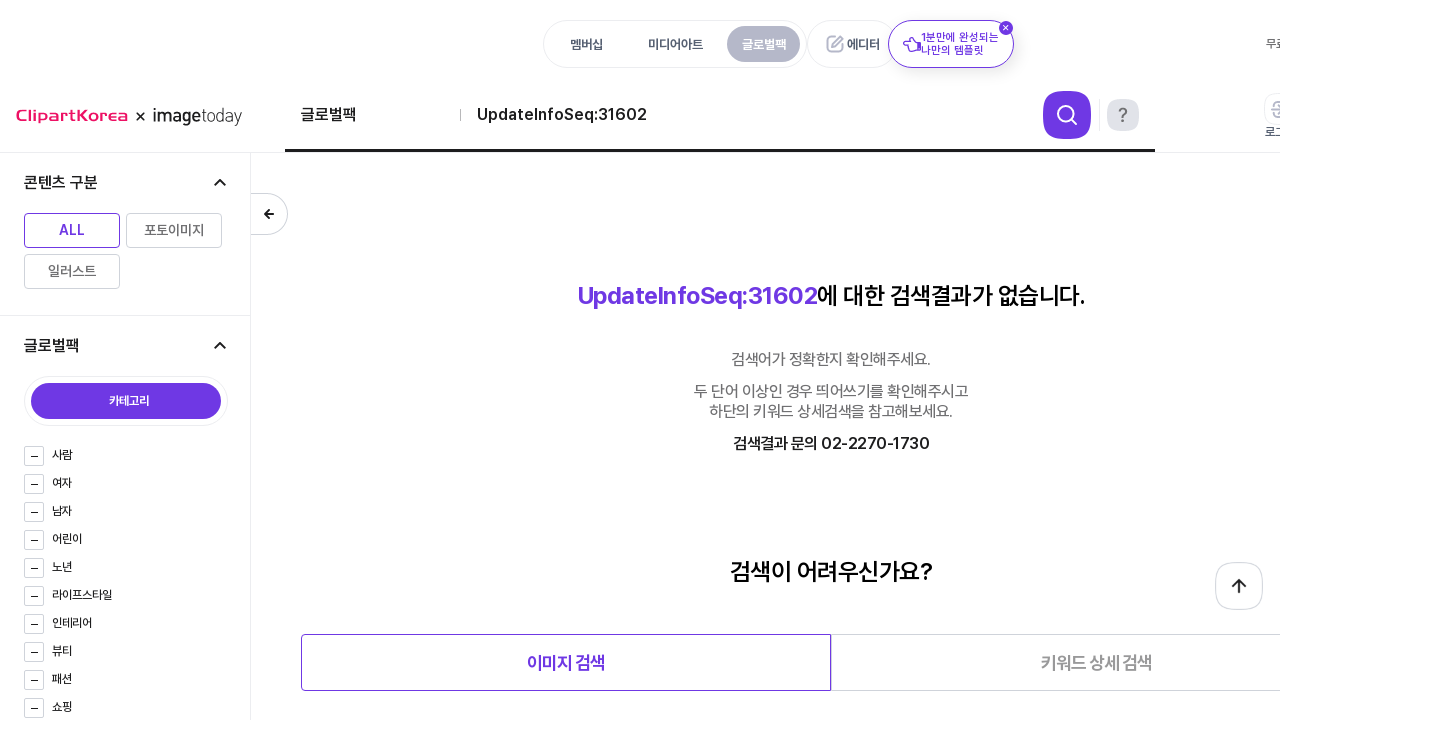

--- FILE ---
content_type: text/html; charset=UTF-8
request_url: https://www.clipartkorea.co.kr/search?menu=s&cate=pluspack&keyword=UpdateInfoSeq:31602
body_size: 22742
content:
<!DOCTYPE html>
<html lang="ko">
<head>
    <meta charset="UTF-8">
    
    

    <!-- 파비콘 -->
    <link rel="shortcut icon" type="image/x-icon" href="/favicon.ico">
    <link rel="apple-touch-icon" sizes="57x57" href="/2025/mega/images/favicon/apple-icon-57x57.png">
    <link rel="apple-touch-icon" sizes="60x60" href="/2025/mega/images/favicon/apple-icon-60x60.png">
    <link rel="apple-touch-icon" sizes="72x72" href="/2025/mega/images/favicon/apple-icon-72x72.png">
    <link rel="apple-touch-icon" sizes="76x76" href="/2025/mega/images/favicon/apple-icon-76x76.png">
    <link rel="apple-touch-icon" sizes="114x114" href="/2025/mega/images/favicon/apple-icon-114x114.png">
    <link rel="apple-touch-icon" sizes="120x120" href="/2025/mega/images/favicon/apple-icon-120x120.png">
    <link rel="apple-touch-icon" sizes="144x144" href="/2025/mega/images/favicon/apple-icon-144x144.png">
    <link rel="apple-touch-icon" sizes="152x152" href="/2025/mega/images/favicon/apple-icon-152x152.png">
    <link rel="apple-touch-icon" sizes="180x180" href="/2025/mega/images/favicon/apple-icon-180x180.png">
    <link rel="icon" type="image/png" sizes="192x192" href="/2025/mega/images/favicon/android-icon-192x192.png">
    <link rel="icon" type="image/png" sizes="32x32" href="/2025/mega/images/favicon/favicon-32x32.png">
    <link rel="icon" type="image/png" sizes="96x96" href="/2025/mega/images/favicon/favicon-96x96.png">
    <link rel="icon" type="image/png" sizes="16x16" href="/2025/mega/images/favicon/favicon-16x16.png">

    <meta name="csrf-token" id="csrf-token" content="JXUvBuWVaMaZGe4I9MeLCOMUyEODsAA0cup73zBn">

    <title>&#039;updateinfoseq:31602&#039; 글로벌팩 작품 검색 | 클립아트코리아</title>
    <meta name="description" content="클립아트코리아에서 &#039;updateinfoseq:31602&#039;를 검색해보세요. 매일 업데이트되는 고화질의 스톡이미지, 사진, 일러스트 및 영상을 다운로드 하실 수 있습니다." />

    
    <!-- Google tag (gtag.js). 시작. -->
<script async src="https://www.googletagmanager.com/gtag/js?id=G-TW4NRJLVG3"></script>
<script>
  window.dataLayer = window.dataLayer || [];
  function gtag(){dataLayer.push(arguments);}
  gtag('js', new Date());

  gtag('config', 'G-TW4NRJLVG3');
</script>
<!-- Google tag (gtag.js). 끝. -->


<!--Google Tag Manager: 사용자 기반 추적코드. 시작.-->
<script>
  window.dataLayer = window.dataLayer || [];
  window.dataLayer.push ({
    'event': 'login',
    'userId': ''
  })
</script>

<!-- Google Tag Manager -->
<script>(function(w,d,s,l,i){w[l]=w[l]||[];w[l].push({'gtm.start':
      new Date().getTime(),event:'gtm.js'});var f=d.getElementsByTagName(s)[0],
    j=d.createElement(s),dl=l!='dataLayer'?'&l='+l:'';j.async=true;j.src=
    'https://www.googletagmanager.com/gtm.js?id='+i+dl;f.parentNode.insertBefore(j,f);
  })(window,document,'script','dataLayer','GTM-KVHH5DR');</script>
<!-- End Google Tag Manager -->
<!--Google Tag Manager: 사용자 기반 추적코드. 끝.-->

    <script type="text/javascript" src="/js/jquery/jquery-3.6.1.min.js"></script>
    <script type="text/javascript" src="/js/jquery/jquery-ui.min.js"></script>
    <script type="text/javascript" src="/js/jquery/jquery.cookie.js"></script>

            
        <link rel="stylesheet" href="/js/Swiper/4.5.1/swiper.min.css">
        <script src="/js/Swiper/4.5.1/swiper.min.js"></script>
        
        <script type="text/javascript" src="/js/swiper-bundle.min.js"></script>
        <link rel="stylesheet" type="text/css" href="/css/swiper-bundle.min.css" />
    
    <script>

        var $ = jQuery.noConflict();
    </script>


    <link rel="stylesheet" type="text/css" href="/css/ck2023.min.css?1768888919"/>
    <link rel="stylesheet" type="text/css" href="/css/cksearch.min.css?1762499587"/>
    <link rel="stylesheet" type="text/css" href="/css/tmp.min.css?1768469135"/>

    <!-- 메가플랫폼 scss -->
    <link rel="stylesheet" type="text/css" href="/css/mega.min.css?1768452119"/>

    <script type="text/javascript" src="/js/common.js?1766465929"></script>
    <script type="text/javascript" src="/js/rule_popup.js"></script>
    <script type="text/javascript" src='/js/Base64.js'></script>

    <script type="text/javascript" src="/js/login.js?202601210338"></script>
    <script src="/js/xLogin.js?202601210338"></script>

    <!--<script defer type="text/javascript" src="https://www.clipartkorea.co.kr/js/app.js"></script>-->

    <script type="text/javascript" src="/js/lnb.js?1758866944"></script>

    
            <script type="text/javascript" src="/js/search.js?1768452122"></script>
        
        
        <script type="text/javascript" src="/js/jquery/plugins/gthumb/gthumb.js?2026012103"></script>
        <style>
            .gthumb .unit_out p span img, .gthumb .unit_out p span video {
                display: block;
            }
            .gthumb .unit_out p span img {
                pointer-events: none;
            }
            .gthumb .cksch_unit {
                display: inline;
                float: left;
                margin: 10px 0 0 10px;
                /*overflow: hidden;*/
                position: relative !important;
                text-align: center;
                background-color: #fafafa;
            }
            .gthumb .column {
                display: inline;
                float: left;
            }
            .gthumb.square .cksch_unit  {
                border: 1px solid #eee;
            }
            .gthumb.square .cksch_unit .unit_out p {
                align-items: center;
                justify-content: center;
                display: flex;
            }
            .gthumb .vertical-container, .gthumb .horizontal-container {
                margin: -10px 0 0 -10px;
                width: calc(100% + 10px);
            }

            .cksch_unit.sound .unit_out img, .cksch_unit.font .unit_out img {
                border: 1px solid #eee;
                box-sizing: border-box;
            }

            .cksch_unit .unit_out {
                overflow: hidden;
            }

        </style>
        <script type="text/javascript" src="/js/jquery/plugins/fine-uploader/jquery.fine-uploader.min.js"></script>

    
    
    
    
    

    <!--
    이미지 검색 - 이미지 업로더
    Read the "Getting Started Guide" at http://docs.fineuploader.com/quickstart/01-getting-started.html
    if you are not yet familiar with Fine Uploader UI.
    Please see http://docs.fineuploader.com/features/styling.html for information
    on how to customize this template.
-->
<script type="text/template" id="qq-template">
    <div class="qq-uploader-selector qq-uploader qq-gallery" qq-drop-area-text="Drop files here">
        <div class="qq-total-progress-bar-container-selector qq-total-progress-bar-container">
            <div role="progressbar" aria-valuenow="0" aria-valuemin="0" aria-valuemax="100" class="qq-total-progress-bar-selector qq-progress-bar qq-total-progress-bar"></div>
        </div>
        <div class="qq-upload-drop-area-selector qq-upload-drop-area" qq-hide-dropzone>
            <span class="qq-upload-drop-area-text-selector"></span>
        </div>

        
        <div class="qq-upload-button-selector qq-upload-button">
            <b>찾고 싶은 이미지!<br />드래그하여 이곳에 놓아보세요</b>
            <button type="button" id="search_img_uploader">이미지 파일 업로드</button>
            <span>5MB 이하의 이미지 파일만 검색이 가능합니다.</span>
        </div>
        
        <p class="imgsch_loading"></p>

        <ul class="qq-upload-list-selector qq-upload-list" role="region" aria-live="polite" aria-relevant="additions removals">
            <li>
                <span role="status" class="qq-upload-status-text-selector qq-upload-status-text"></span>
                <div class="qq-progress-bar-container-selector qq-progress-bar-container">
                    <div role="progressbar" aria-valuenow="0" aria-valuemin="0" aria-valuemax="100" class="qq-progress-bar-selector qq-progress-bar"></div>
                </div>
                <span class="qq-upload-spinner-selector qq-upload-spinner"></span>
                
            </li>
        </ul>

        <dialog class="qq-alert-dialog-selector">
            <div class="qq-dialog-message-selector"></div>
            <div class="qq-dialog-buttons">
                <button type="button" class="qq-cancel-button-selector">Close</button>
            </div>
        </dialog>

        <dialog class="qq-confirm-dialog-selector">
            <div class="qq-dialog-message-selector"></div>
            <div class="qq-dialog-buttons">
                <button type="button" class="qq-cancel-button-selector">No</button>
                <button type="button" class="qq-ok-button-selector">Yes</button>
            </div>
        </dialog>

        <dialog class="qq-prompt-dialog-selector">
            <div class="qq-dialog-message-selector"></div>
            <input type="text">
            <div class="qq-dialog-buttons">
                <button type="button" class="qq-cancel-button-selector">Cancel</button>
                <button type="button" class="qq-ok-button-selector">Ok</button>
            </div>
        </dialog>
    </div>
</script>

    
    <link rel="alternate" media="only screen and (max-width: 640px)" href="https://m.clipartkorea.co.kr/">


    
    <meta name="google-site-verification" content="hyDteyIdFoPUFK1GhLj4n7vwFEFgIXGDDLIHGtNIZcY" />
    <meta property="og:type" content="website"/>
    <meta property="og:title" content="&#039;updateinfoseq:31602&#039; 글로벌팩 작품 검색 | 클립아트코리아"/>
    <meta property="og:description" content="클립아트코리아에서 &#039;updateinfoseq:31602&#039;를 검색해보세요. 매일 업데이트되는 고화질의 스톡이미지, 사진, 일러스트 및 영상을 다운로드 하실 수 있습니다."/>
    <meta property="og:image" content="http://www.clipartkorea.co.kr/images/open_graph.jpg"/>
    <meta property="og:url" content="https://www.clipartkorea.co.kr"/>

    
    <meta name="naver-site-verification" content="c4d04e7f9266aa2f66109f123d5cbe823b485f89" />

    
    <span itemscope="" itemtype="http://schema.org/Organization">
    <link itemprop="url" href="https://www.clipartkorea.co.kr">
    <a itemprop="sameAs" href="https://www.youtube.com/@tongroimages"></a>
    <a itemprop="sameAs" href="https://www.facebook.com/tongroimages"></a>
    <a itemprop="sameAs" href="https://www.instagram.com/clipartkorea_official/"></a>
    <a itemprop="sameAs" href="https://post.naver.com/my.naver?memberNo=25826366"></a>
  </span>

    
    
    
    
    
    
    
    
    
    
    
    
    
    <script type="text/javascript" charset="UTF-8" src="//t1.daumcdn.net/adfit/static/kp.js"></script>
    <script type="text/javascript"> kakaoPixel('2819628075051825914').pageView(); </script>
    <script>
        $(document).ready(function(){  
            if(jsFncGetUrlParam('cate') != "font" ){
                jsFncSetCookie('fontTextCookie', ''); // 쿠키 초기화
            }
        });

        // 상단 에디터 탭 플로팅 레이어 숨김 처리
        (function () {
            const COOKIE_KEY = 'editor_floating_hidden';

            function hasCookie(name) {
                return document.cookie
                    .split('; ')
                    .some(v => v.startsWith(name + '='));
            }

            if (hasCookie(COOKIE_KEY)) {
                document.documentElement.classList.add('floating-hidden');
            }
        })();

    </script>

</head>
<body data-no=""  id="body" ondragstart="return false;" oncontextmenu='return false' >

<input type="hidden" id="_SERVER_HTTP_HOST" value="stages.clipartkorea.co.kr">



<!-- Google Tag Manager (noscript) -->
<noscript><iframe src="https://www.googletagmanager.com/ns.html?id=GTM-KVHH5DR" height="0" width="0" style="display:none;visibility:hidden"></iframe></noscript>
<!-- End Google Tag Manager (noscript) -->


<div class="megaHead" id="ckwrap" >
    <header class="singleHeader pack">

        <form  method="get" action="/search" id="gnbFrm" autocomplete="off" style="position: relative;z-index: -3;">    
            <input type="hidden" name="menu" value="s" id="s_menu">
            <input type="hidden" name="cate" value="pluspack" id="s_cate">
            <input type="hidden" name="img" value="" id="s_img">
            <input type="hidden" name="sm" value="" />                  
            <input type='hidden' name='hdn' value="UpdateInfoSeq:31602" id='s_hdn' />
            <input type="hidden" name="ska" value="0" id="s_keyword_adult">
            <input type="hidden" name="sort" value="">      
            <input type="hidden" name="per" value="">       
            <input type="hidden" name="ad" value="off" id="s_ad"/>   
            <input type="hidden" id="s_page" name="page" value="1" />   
            <input type="hidden" name="nw" value="on" id="s_nw"/>   
            <input type="hidden"  value="m" id="service"/>   

            <div class="header__container">

                <div class="header__top">
                    <div class="header__top-center">
                        <div class="header__top-tabs" data-html_element="idGnbMenuTitle">
                            <a href="/" class="header__top-tab ">멤버십</a>
                            <a href="/single/common" class="header__top-tab " data-singlemenu="movie">미디어아트</a>
                            <a href="/single/pluspack" class="header__top-tab header__top-tab--active" data-singlemenu="pluspack">글로벌팩</a>
                        </div>
                        <div class="header__top-editor-wrap">
                            <a href="/editor_service/main" class="header__top-editor" target="_blank">
                                에디터
                            </a>
                            <div class="floating">
                                <a href="/editor_service/main" target="_blank" class="floating__box">
                                    <span class="floating__icon" aria-hidden="true"></span>
                                    <span class="floating__text">1분만에 완성되는<br>나만의 템플릿</span>
                                    <button type="button" class="floating__close" aria-label="닫기"></button>
                                </a>
                            </div>
                        </div>
                    </div>
                    <div class="header__top-right">
                        <a href="/free/main" id="free" class="header__top-link">무료콘텐츠</a>
                        <a href="/cscenter/main" id="cscenter" class="header__top-link header__top-link--new">고객센터</a>
                        <a href="/event/main" id="event" class="header__top-link">이벤트</a>
                    </div>
                </div>


                


                <section class="header__section">
                    <div class="header__main">
                        <a href="/" class="header__logo" id="main-logo">메가 로고</a>
                        <div class="header__search">
                            
                            <div class="header__search-container search_area" id="search_area">
			<span
			class="header__search-ctg pack"
			id="bt_search_ctg">&nbsp;</span>
		<div class="header__search-input">
				<div class="inpbox">
							<input type="text" id="s_keyword" name="keyword" value="" placeholder="한글, 영문, 콘텐츠번호로 검색"/>
			
			
		</div>
	</div>
	<div class="header__search-btn header__search-btn--search"
		 id="defaultSearch">검색
	</div>
	
	
	<div class="header__search-btn header__search-btn--guide" id="bt_search_guide">검색방법 안내</div>
</div>


<div class="search_obj">
	<div class="search_ctg" id="search_ctg">
					<ul>
				<li><input type="checkbox" data-cate="ctg_membership_all" id="ctg_m_all" value='all'/><label
						for="ctg_m_all">멤버십 전체</label></li>
				<li class="more">
					<input type="checkbox" data-group="krill&illust" data-group_name='일러스트'
						   id="ctg_group_illust"/><label>일러스트</label>
					<div class="search_ctg layer">
						<ul>
							<li><input type="checkbox" data-cate="ctg_membership" id="ctg_m_krill" value='krill'/><label
									for="ctg_m_krill">국내작가 일러스트</label></li>
							<li><input type="checkbox" data-cate="ctg_membership" id="ctg_m_illust"
									   value='illust'/><label for="ctg_m_illust">해외작가 일러스트</label></li>
						</ul>
					</div>
				</li>
				<li><input type="checkbox" data-cate="ctg_membership" id="ctg_m_icon" value='icon'/><label
						for="ctg_m_icon">아이콘</label></li>
				<li class="more">
					<input type="checkbox" data-group="sign&web" data-group_name='합성 · 웹' id="ctg_group_sign"/><label>합성
						· 웹</label>
					<div class="search_ctg layer">
						<ul>
							<li><input type="checkbox" data-cate="ctg_membership" id="ctg_m_sign" value='sign'/><label
									for="ctg_m_sign">합성·편집</label></li>
							<li><input type="checkbox" data-cate="ctg_membership" id="ctg_m_web" value='web'/><label
									for="ctg_m_web">웹·모바일</label></li>
						</ul>
					</div>
				</li>
				<li class="more">
					<input type="checkbox" data-group="krpho&photo" data-group_name='포토'
						   id="ctg_group_photo"/><label>포토</label>
					<div class="search_ctg layer">
						<ul>
							<li><input type="checkbox" data-cate="ctg_membership" id="ctg_m_krpho" value='krpho'/><label
									for="ctg_m_krpho">국내작가 포토</label></li>
							<li><input type="checkbox" data-cate="ctg_membership" id="ctg_m_photo" value='photo'/><label
									for="ctg_m_photo">해외작가 포토</label></li>
						</ul>
					</div>
				</li>
				<li><input type="checkbox" data-cate="ctg_membership" id="ctg_m_3d" value='3d'/><label
						for="ctg_m_3d">3D</label></li>
				<li><input type="checkbox" data-cate="ctg_membership" id="ctg_m_pngobj" value='pngobj'/><label
						for="ctg_m_pngobj">PNG</label></li>
				<li><input type="checkbox" data-cate="ctg_membership" id="ctg_m_aiimage" value='aiimage'/><label
						for="ctg_m_aiimage">AI이미지</label></li>
				<li><input type="checkbox" data-cate="ctg_membership" id="ctg_m_ppt" value='ppt'/><label
						for="ctg_m_ppt">PPT</label></li>
				<li class="more">
					<input type="checkbox" data-group="motion&trfootage" data-group_name='모션 · 동영상'
						   id="ctg_group_motion"/><label>모션 · 동영상</label>
					<div class="search_ctg layer">
						<ul>
							<li><input type="checkbox" data-cate="ctg_membership" id="ctg_m_motion"
									   value='motion'/><label for="ctg_m_motion">모션그래픽</label></li>
							<li><input type="checkbox" data-cate="ctg_membership" id="ctg_m_trfootage"
									   value='trfootage'/><label for="ctg_m_trfootage">동영상</label></li>
						</ul>
					</div>
				</li>
			</ul>
			<ul class="radio">
				<li><input type="radio" data-cate="ctg_membership" id="ctg_m_sound" value='sound'/><label
						for="ctg_m_motion">음원</label></li>
				<li><input type="radio" data-cate="ctg_membership" id="ctg_m_font" value='font'/><label
						for="ctg_m_motion">폰트</label></li>
			</ul>
			</div>

	
	<div class="search_recom" id="search_recom" style="display: none">
        <dl class="recent_list">
            <section>
                <dt>최근 검색어</dt>
                <dd>
                    <button type="button" id="btn_keyword_save">자동저장 <em class="on">ON</em></button>
                    <span onclick="javascript:jsFncRecentKeyword('del', 'all');">전체삭제</span>
                </dd>
            </section>
            <!-- 자동 저장 기능 off
            <dd class="off_txt">
              검색어 자동 저장 기능이 꺼져있습니다.
            </dd> -->
            <dd id="recent_keyword_list">
            </dd>
        </dl>
        	</div>

	<div class="search_auto" id="search_auto" style="display: none;">
		<dl>
			<dt>검색어 자동완성</dt>
			<dd id="search_autocomplete">
			</dd>
		</dl>
	</div>
	<div class="search_img" id="search_img" style="display: none;">
		<dl>
			<dd>
				<div id="search_img_pannel"></div>
			</dd>
		</dl>
	</div>
	
	<div class="search-guide" id="search_guide" style="display: none;">
		<h3 class="search-guide__title">
			더욱 디테일한 검색이 필요하다면 AND/OR/NOT을 이용해보세요.
		</h3>

		<div class="search-guide__list">
			<article class="search-guide__item search-guide__item--and">
				<h4 class="search-guide__heading">AND 검색</h4>
				<p class="search-guide__desc">(검색어+띄어쓰기+검색어)</p>
				<div class="search-guide__demo">
					<div class="search-guide__example">
						<span class="search-guide__keyword">여자 남자</span>
						<button class="search-guide__btn" type="button"></button>
					</div>
					<p class="search-guide__result">
						<em>여자와 남자가 같이 있는</em><br> 모든 이미지가 검색됩니다.
					</p>
				</div>
			</article>

			<article class="search-guide__item search-guide__item--or">
				<h4 class="search-guide__heading">OR 검색</h4>
				<p class="search-guide__desc">(검색어+쉼표+검색어)</p>
				<div class="search-guide__demo">
					<div class="search-guide__example">
						<span class="search-guide__keyword">여자, 남자</span>
						<button class="search-guide__btn" type="button"></button>
					</div>
					<p class="search-guide__result">
						<em>여자 또는 남자중 하나라도 포함</em>된<br> 모든 이미지가 검색됩니다.
					</p>
				</div>
			</article>

			<article class="search-guide__item search-guide__item--not">
				<h4 class="search-guide__heading">NOT 검색</h4>
				<p class="search-guide__desc">(검색어+띄어쓰기+마이너스+검색어)</p>
				<div class="search-guide__demo">
					<div class="search-guide__example">
						<span class="search-guide__keyword">여자 -남자</span>
						<button class="search-guide__btn" type="button"></button>
					</div>
					<p class="search-guide__result">
						<em>남자가 포함되지 않은 여자만 있는</em> <br>이미지가 검색됩니다.
					</p>
				</div>
			</article>
		</div>
	</div>
</div>



                            
                        </div>

                        <div class="header__user header__user--after">
                            
                                                                    <a href="/service/single_price?service_type=pluspack&menu=pluspack" class="header__user-link user-licen">
                                        <i class="header__user-icon i-licen"></i>
                                        글로벌팩 이용권
                                    </a>
                                
                            
                                                            <a data-html_element='gnb_login_bt' id="gnb_login_bt" class="header__user-link" role="button">
                                    <i class="header__user-icon i-login"></i>
                                    로그인
                                </a>
                                <a href="/member/join_step1" class="header__user-link">
                                    <i class="header__user-icon i-join"></i>
                                    무료회원가입
                                </a>
                            
                        </div>
                    </div>
                </section>

            </div>

            


            
                            
                        


            
                            <input type="hidden" name="vs" value="" id="s_vs"/>    
	<input type="hidden" name="vu" value="" id="s_vu"/>    
	<input type="hidden" name="ams" value="" id="s_ams"/>  
	<input type="hidden" name="cs" value="" id="s_cs"/>  
                        

        </form>

    </header>


<script type="text/javascript" src="/js/common_popup.js?2026012103"></script>

<div class="mask other" data-html_element="popup_mask" style="display:none;"></div>



<div class="searchNotiPop" id="acceptM" style="display:none; position: fixed; left:38%;top:38%">
    <dl>
        <dd>
            <div class="msg">
                고객님은 현재 마케팅 수신 미동의 상태입니다.<br/>
                <p style="margin-top:20px;">무료 콘텐츠는 마케팅 수신 동의 후 다운로드가 가능합니다.</p>
                마케팅 수신(E-mail, SMS)을 동의하시겠습니까? <br/>
                <p style="margin-top:20px;">(마케팅 수신은 동의하지 않을 수 있으며, <br/>미동의 시 무료 콘텐츠 다운로드가 불가합니다.)
            </div>
            <div class="btn">
                <span class="black" id="freeAgree">네, 확인했습니다.</span>
                <span id="freeDisagree">아니오(뒤로가기)</span>
            </div>
        </dd>
    </dl>
</div>










<div class="mainPopWrap">

    
    
    


    
        

    
        


    
    
    
    
    
    
    
    
    
    
    
    
    
    
    
    
    
    
    
    
    
    
    
    
    
    
    
    
    

    


    
            


    
            


    
    
    

    
    
    
    
    
    
    
    
    
    
    
    

    

    
    
    


    <!-- [S] 신규회원 만족도 팝업 -->
    <div class="n_mem_pop" style="display: none;" id="newMemberSurvey">
        <div class="main_survey2">
            <img src="/images/mainPop/20240126_survey.png"/>
            <a
                href="https://docs.google.com/forms/d/e/1FAIpQLScdSdIe0iekQiBmYQ6Fu2azfUHUdLOgO50bJ784dRQnGLc04w/viewform"
                target="_blank">설문조사 하러가기</a>
            <!--        <span class="fin" onclick="jsNewMemberSurveyPopup('A')">이미 설문 참여 완료</span>-->
            <span class="next" onclick="jsNewMemberSurveyPopup('O')">다음에 참여하기</span>
            <span class="close" onclick="jsNewMemberSurveyPopup('N')">다시 보지 않기</span>
        </div>
    </div>
    <!-- [E] 신규회원 만족도 팝업 -->


    

        <!-- [S] 크로스회원 프로모션 팝업 -->
    <section class="crossPromotion-pop" id="crossPromotion" style="display: none">
        <div class="crossP">
            <div class="crossP--type01" style="display: none">
                <p class="crossP--title">
                    <span>크로스회원</span>을 위한 <br>깜짝 혜택!
                </p>
                <div class="crossP--desc--wrap">
                    <p class="crossP--desc--02">클립아트코리아를 동시에 가입하면?!</p>
                </div>
            </div>
            <div class="crossP--type02" style="display: none">
                <p class="crossP--title">
                    <span class="submainName">콘텐츠</span>가 <br>필요하신가요?!
                </p>
                <div class="crossP--desc--wrap">
                    <p class="crossP--desc--01">크로스회원은 <span class="submainName">콘텐츠</span> 사용이 불가합니다.<br>사용을 원하신다면</p>
                    <p class="crossP--desc--02"><span>동시가입 혜택</span>을 받아보세요!</p>
                </div>
            </div>
            <div class="crossP--percent">50%</div>
            <p class="crossP--period">라이선스 기간 : 이미지투데이와 동일 (D-<span class="crossP--dDay"></span>)
            </p>
            <p class="crossP--notice">*총 가입비용은 기준가에서 혜택 적용 후, 만료일까지<br> 일할계산 됩니다.</p>
            <a href="https://www.imagetoday.co.kr/customer/inquiry/" class="crossP--inquiry">게시판 문의</a>
            <p class="crossP--tel">☎ 02-2270-1720</p>
        </div>
        <div class="showcheck" id="srv_func">
            <label>하루 동안 보지 않기</label>
            <input type="checkbox" name="div_crossPromotion_popup" id="div_crossPromotion_popup" value="1">
            <span class="popclose"
                  onclick="javascript:jsFncLayerPopupCloseWin('crossPromotion', 'div_crossPromotion_popup', 1);"></span>
        </div>
    </section>
    <!-- [E] 크로스회원 프로모션 팝업 -->

    
    

        

    
    

    



</div>







<div class="singleCheckPopup" id="singleCheckPopup"
     style="display: none; z-index: 4; position: absolute; top: 250px; right: 50%; transform: translateX(50%);">
    <div class="pop_link">
        <img src="/images/mainPop/241202_popup.jpg"/>
        <a href="javascript:jsFncLayerPopupCloseWin_hideDim('singleCheckPopup');" class="btn-close close">닫기</a>
    </div>
    <div class="showcheck" style="padding: 0 10px 10px;">
        <label>하루 동안 보지 않음</label>
        <input type="checkbox" name="singlePop" id="singlePop"
               onclick="javascript:jsFncLayerPopupCloseWin('singleCheckPopup', 'singlePop', 1);"></span>
    </div>
</div>


<!-- 20240523 비회원 대상 프로모션 팝업 -->
<div class="non_mem_pop non_members_popup" id="no_mem_pop"
     style="display: none; z-index: 999; position: absolute; top: 250px; right: 50%; transform: translateX(50%);">
    <div class="pop_link">
        <img src="/images/mainPop/benefit_pop_v4.png" style="width: 863px;"/>
        <a href="/service/non_member_promo" target="_blank" class="link"><span class="hidden-txt">혜택 더 보기</span></a>
        <a href="javascript:jsFncLayerPopupCloseWin_hideDim('no_mem_pop');" class="close"><span
                class="hidden-txt">닫기</span></a>
    </div>
</div>
<!-- 20240523 비회원 대상 프로모션 팝업 -->


    <!-- 환승이벤트 팝업 -->
<div class="wing-pop" id="wing_pop" style="display: none; z-index: 999; position: fixed; top: 50%; left: 50%; transform: translate(-50%, -50%);">
    <div class="pop_link">
        <img src="/images/mainPop/pop_transfer_v2.png" />
        <a href="javascript:jsFncLayerPopupCloseWin_hideDim('wing_pop');" class="close"><span class="hidden-txt">닫기</span></a>
    </div>
</div>
<!-- 환승이벤트 팝업 -->





















<!-- 메가 통합 안내 팝업 -->

<!-- 연휴 할인 팝업 -->
<!-- 연휴 할인 팝업 -->




<!--if( Date("Y-m-d H:i:s") >= "2025-11-01 00:00:00" && $freeUserPop != "done" && session("new_mem")=="Y" && request()->path()=="service/license_info" && session('BreachOfCopyright') =='0') -->



<style>
    /* 글로벌팩 프리뷰용 워터마크 */
    p.pack {
        position: relative;
    }

    p.pack::after {
        content: "";
        position: absolute;
        top: 50%;
        left: 50%;
        width: 590px; /* 워터마크 크기 */
        height: 393px;
        background-image: url('/images/ck_wm.png');
        background-size: contain;
        background-repeat: no-repeat;
        background-position: center;
        transform: translate(-50%, -50%);
        pointer-events: none;
        user-select: none;
        opacity: 0.5;
        z-index: 2;
    }
</style>



<link rel="stylesheet" type="text/css" href="/css/slick.css"/>
<link rel="stylesheet" type="text/css" href="/css/slick-theme.css"/>

<script src="https://www.clipartkorea.co.kr/js/jquery/plugins/masonry/masonry.pkgd.min.js"></script>
<script src="https://www.clipartkorea.co.kr/js/jquery/plugins/imagesloaded.pkgd.min.js"></script>
<script type="text/javascript" src="/js/slick.min.js"></script>

<div class="megaSearch">
	<div class="searchWrap single " data-isBot="">
	    <div class="searchLNB">
	        <div class="LNBbt"><span></span></div>
	        <div class="schLNBCont">
	            
	            	                
	                <dl class="search_ctg">
        <dt class="open">콘텐츠 구분<em>열기/닫기</em></dt>
        <dd>
            <div class="pcheck w" id="lnb_ctg_single_pluspack_vs">
                <p><input type="checkbox" data-lnbs="vs" value="" /><label>ALL</label></p>
                <p><input type="checkbox" data-lnbs="vs" value="p" /><label>포토이미지</label></p>
                <p><input type="checkbox" data-lnbs="vs" value="v" /><label>일러스트</label></p>
            </div>
        </dd>
    </dl>

	                
	                <dl class="lnb_data" data-html_element="lnb_data_single_pluspack">
    <dt class="open" data-menu="s" data-category="single_pluspack" data-load="off" data-load_category="off">글로벌팩<em>열기/닫기</em></dt>
    <dd>
      <div class="lnb_data_tab onetab">
        <p>카테고리</p>
        <em></em>
      </div>

      <div class="lnb_ctg" style="display:block;">
        <div class="lnb_ctg_list" id="lnb_ctg_list_single_pluspack">
          
        </div>
      </div>
    </dd>
  </dl>








	            	            
	        </div>
	    </div>

	    
	    <div class="mg_loading" id="loading"></div>

	    
	    <div class="searchCont" id="yesSearchResult">

	        <div class="search_replace" style="display:none;">
	            <b>대체 검색 안내 : </b> 선택하신 섹션 내 검색 결과값이 없어 멤버십 전체로 변경하여 검색되었습니다.
	        </div>

            <div class="search-result mgt" style="display:none;">
                <span class="search-result__label">검색어 제안</span>
                <span class="search-result__divider"></span>
                <span class="search-result__text SEARCH"><strong class="spell_final">검색어</strong><span class="josa">(으)로</span> 변환 검색된 결과입니다.</span>
                <span class="search-result__text SEARCH">&nbsp;( 입력한 <strong class="spell_input">검색어</strong><span class="josa">(으)로</span> 검색된 결과가 없습니다. )</span>
                <span class="search-result__text NONE"><strong class="spell_input">검색어</strong><span class="josa">(으)로</span> 검색된 결과입니다.</span>
                <span class="search-result__text NONE"><span class="search-result__highlight spell_final">제시어</span><span class="josa">(을)를</span> 찾으셨나요?</span>
            </div>

		    <div class="sch-con">

				
				
								<input type="hidden" name="sort" value="">                  
				<div class="search_count">
					<strong>[글로벌팩]  검색결과 <b id="result_total_count"></b>컷</strong>
					<div class="pageset">
						<span>페이지설정</span>
					</div>
					<div class="pagesetDetail" id="search_filter">
						<dl>
							<dt>정렬순</dt>
							<dd>
								<div class="pcheck" data-type="radio">
									<p><input type="checkbox" data-html_element='s_sort' value="3" checked /><label>추천순</label></p>
									<p><input type="checkbox" data-html_element='s_sort' value="2" /><label>다운로드순</label></p>
									<p><input type="checkbox" data-html_element='s_sort' value="1" /><label>등록순</label></p>
								</div>
							</dd>
							<dt>썸네일 개수</dt>
							<dd>
																	<div class="pcheck" data-type="radio">
										<p><input type="checkbox" data-html_element='s_per' value="50" checked><label>50개</label></p>
										<p><input type="checkbox" data-html_element='s_per' value="100"><label>100개</label></p>
										<p><input type="checkbox" data-html_element='s_per' value="150"><label>150개</label></p>
									</div>
															</dd>
							<dt>유해 · 자극적인 콘텐츠 노출</dt>
							<dd>
								<div class="cont_block">
									선정적이거나 불쾌할 수 있는 콘텐츠의<br />노출여부를 선택할 수 있습니다.
									<div class="togglebtn" data-type="onoff">
										<div>
											<input type="checkbox" data-html_element="s_ad" value="off" />
											<label><span></span></label>
										</div>
									</div>
								</div>
							</dd>
						</dl>
					</div>
				</div>
				
				
				<div class="cksch_preview" id="preview_layer" style="display: none;">
					<p></p>
				</div>


				
				<div id="cksearch_result" class="vr" style="height: 2104px;">
				</div>


				<div class="sch-bottom" id="search_navi_html">
					<div class="sch-count">
						<div class="mg-pagination">
							<button class="mg-pagination-btn mg-pagination-btn--prev" data-html_element="btnPrev">
								<svg width="24" height="24" viewBox="0 0 24 24" fill="none">
									<path d="M18 13C18.5523 13 19 12.5523 19 12C19 11.4477 18.5523 11 18 11L18 13ZM18 11L6 11L6 13L18 13L18 11Z" fill="#CFD3DA"/>
									<path d="M12 18L6.14142 12.1414C6.06332 12.0633 6.06332 11.9367 6.14142 11.8586L12 6" stroke="#CFD3DA" stroke-width="2" stroke-linecap="round"/>
								</svg>
							</button>
							<div class="mg-pagination-info">
								<input type="text" class="mg-pagination-info__current" id="cpage" value="1">
								<span class="mg-pagination-info__slash">/</span>
								<span class="mg-pagination-info__total" id="tpage">1</span>
							</div>
							<button class="mg-pagination-btn mg-pagination-btn--next" data-html_element="btnNext">
								<svg width="24" height="24" viewBox="0 0 24 24" fill="none" xmlns="http://www.w3.org/2000/svg">
									<path d="M6 11C5.44772 11 5 11.4477 5 12C5 12.5523 5.44772 13 6 13V11ZM6 13H18V11H6V13Z" fill="#1D1D1E"/>
									<path d="M12 6L17.8586 11.8586C17.9367 11.9367 17.9367 12.0633 17.8586 12.1414L12 18" stroke="#1D1D1E" stroke-width="2" stroke-linecap="round"/>
								</svg>
							</button>
						</div>
					</div>
					<button class="mega-btn mega-btn__all" id="btnBigNext">다음페이지</button>
					<button class="mega-btn mega-btn__last" id="btnBigLast" style="display:none;">마지막페이지</button>
				</div>

				<div class="result-wrap wide">
					<div style="display: none;" id="family_only_it">
  <div class="slide-con it">
    <dl class="slide-top">
      <dt class="slide-top__tit">
        클립아트코리아의 패밀리사이트 <strong>이미지투데이</strong>에서<br>
        <strong>UpdateInfoSeq:31602</strong> 키워드를 검색해보세요.
      </dt>
      <dd class="slide-top__logo"><span class="hidden-txt">이미지코리아</span></dd>
    </dl>

    
    <div class="slide-wrap" id="list">
    </div>
    
  </div>

  <!-- 크로스라이선스 배너 -->
  <div class="cross-banner" onclick="location.href='../event/cross_upgrade';">
    <dl class="result-it">
      <dt class="result-it__tit result-it--white">크로스라이선스<br></dt>
      <dd class="result-it__des result-it--white">클립아트코리아 멤버십 회원은 이미지투데이 무제한 무료!</dd>
      <dd class="result-it__link result-it--white"><a href="/event/detail/cross_upgrade">바로가기</a></dd>
    </dl>
  </div>
</div>




<div style="display: none;" id="family_only_ik">
  <div class="slide-con alam" style="display: block;">
    <dl class="slide-top">
      <dt class="slide-top__tit">
        클립아트코리아의 패밀리사이트 <strong>이미지코리아</strong>에서<br>
        <strong>UpdateInfoSeq:31602</strong> 키워드를 검색해보세요.
      </dt>
      <dd class="slide-top__logo"><span class="hidden-txt">이미지코리아</span></dd>
    </dl>

    
    <div class="slide-wrap" id="list">
    </div>
    
  </div>
</div>



<div style="display: none;" id="family_it_and_ik_1">
  <dl class="result-con">
    <dt class="result-con__tit">
      클립아트코리아의 <strong>패밀리사이트</strong>에서 이미지를 검색해보세요.
    </dt>
  </dl>

  <!-- 이미지투데이 슬라이드 -->
  <div class="flex-sl it">
    <dl class="fl-sl-con">
      <dt class="fl-sl-con__tit">프리미엄 K-콘텐츠 라이브러리</dt>
      <dd class="fl-sl-con__site">이미지투데이</dd>
      <dd class="fl-sl-con__btn"><a href="/event/detail/cross_upgrade">크로스라이선스 바로가기</a></dd>
    </dl>
    <div class="slide-con">
      <div class="slide-wrap" id="itList">
      </div>
    </div>
  </div>

  <!-- 이미지코리아 슬라이드 -->
  <div class="flex-sl ik">
    <dl class="fl-sl-con">
      <dt class="fl-sl-con__tit">전세계의 다양한 에디토리얼 이미지 전문</dt>
      <dd class="fl-sl-con__site">이미지코리아</dd>
    </dl>
    <div class="slide-con">
      <div class="slide-wrap" id="ikList">
      </div>
    </div>
  </div>
</div>

<!-- IT&알라미 검결 없을때 -->
<div style="display: none"  id="family_it_and_ik_2">
  <dl class="result-it">
    <dt class="result-it__tit result-it--white">프리미엄 K-콘텐츠 라이브러리<br /><em>이미지투데이</em></dt>
    <dd class="result-it__des result-it--white">클립아트코리아 1년라이선스 이용중이신가요?<br />
      이미지투데이 사이트에서도 무료로 검색하고 다운로드해보세요!</dd>
    <dd class="result-it__link result-it--white"><a href="/event/detail/cross_upgrade">바로가기</a></dd>
  </dl>
</div>




<div style="display: none" id="family_no_data">
  <dl class="result-it">
    <dt class="result-it__tit result-it--white">프리미엄 K-콘텐츠 라이브러리<br /><em>이미지투데이</em></dt>
    <dd class="result-it__des result-it--white">클립아트코리아 1년라이선스 이용중이신가요?<br />
      이미지투데이 사이트에서도 무료로 검색하고 다운로드해보세요!</dd>
    <dd class="result-it__link result-it--white"><a href="/event/detail/cross_upgrade">바로가기</a></dd>
  </dl>
</div>




<div class="sch-tab" style="display:none;" id="hard_search">
  <span class="sch-tab__tit">검색이 어려우신가요?</span>
  <ul class="tabs">
    <li class="tabs__item active">이미지 검색</li>
    <li class="tabs__item">키워드 상세 검색</li>
  </ul>
  <div class="tab-div active">
    <dl class="img-con">
      <dt class="img-con__tit">이미지로 쉽게 검색해보세요!</dt>
      <dd class="img-con__des">원하는 느낌의 이미지는 있지만, 어떤 검색어를 입력해야 할지 고민될 때!<br/>
        검색창의 카메라 아이콘을 클릭해보세요.<br/>
        현재 갖고 있는 이미지와 가장 유사한 이미지를 찾아드립니다.</dd>
    </dl>
  </div>

  <div class="tab-div">
    <span class="tab-div__des">더욱 디테일한 검색이 필요하다면 AND/OR/NOT 을 이용해보세요.</span>
    <ul class="key-tabs">
      <li class="key-tabs__item active">AND</li>
      <li class="key-tabs__item">OR</li>
      <li class="key-tabs__item">NOT</li>
    </ul>
    <div class="kTab-div active">
      <div class="kTab-con">
        <div class="kTab-left">
          <dl class="kTab-left__box">
            <dt class="kTab-left__box-tit">사용방법</dt>
            <dd class="kTab-left__box-des">스페이스(한칸 띄움)</dd>
          </dl>
          <dl class="kTab-left__box">
            <dt class="kTab-left__box-tit">검색예시</dt>
            <dd class="kTab-left__box-des">검색어+스페이스+검색어</dd>
          </dl>
          <span class="kTab-left__txt">여자 남자</span>
        </div>
        <dl class="kTab-right">
          <dt class="kTab-right__tit">한 이미지에 <em>여자와 남자가 같이 있는</em> 모든 이미지가 검색됩니다.</dt>
          <dd class="kTab-right__img"><img src="/images/noresult/and_tab_bg.png" alt="여자와 남자가 같이 있는 이미지"></dd>
        </dl>
      </div>
    </div>
    <div class="kTab-div">
      <div class="kTab-con">
        <div class="kTab-left">
          <dl class="kTab-left__box">
            <dt class="kTab-left__box-tit">사용방법</dt>
            <dd class="kTab-left__box-des">쉼표(,)</dd>
          </dl>
          <dl class="kTab-left__box">
            <dt class="kTab-left__box-tit">검색예시</dt>
            <dd class="kTab-left__box-des">검색어+쉼표+검색어</dd>
          </dl>
          <span class="kTab-left__txt">여자,남자</span>
        </div>
        <dl class="kTab-right">
          <dt class="kTab-right__tit">한 이미지에 <em>여자 또는 남자중 하나라도 포함</em>된 모든 이미지가 검색됩니다.</dt>
          <dd class="kTab-right__img"><img src="/images/noresult/or_tab_bg.png" alt="여자 또는 남자중 하나라도 포함된 이미지"></dd>
        </dl>
      </div>
    </div>
    <div class="kTab-div">
      <div class="kTab-con">
        <div class="kTab-left">
          <dl class="kTab-left__box">
            <dt class="kTab-left__box-tit">사용방법</dt>
            <dd class="kTab-left__box-des">마이너스(-)</dd>
          </dl>
          <dl class="kTab-left__box">
            <dt class="kTab-left__box-tit">검색예시</dt>
            <dd class="kTab-left__box-des">검색어+스페이스+마이너스+검색어</dd>
          </dl>
          <span class="kTab-left__txt">여자 -남자</span>
        </div>
        <dl class="kTab-right">
          <dt class="kTab-right__tit">한 이미지에 <em>남자가 포함되지 않은 여자만있는</em> 이미지가 검색됩니다.</dt>
          <dd class="kTab-right__img"><img src="/images/noresult/not_tab_bg.png" alt="남자가 포함되지 않은 여자만있는 이미지"></dd>
        </dl>
      </div>
    </div>
  </div>
</div>

<dl class="new-con" style="display:none;" id="new_suggest">
  <dt class="new-con__tit">신규콘텐츠를 제안해보세요.</dt>
  <dd class="new-con__btn"><button onclick="javascript:loginDivPopup(&#039;로그인 후 이용하실 수 있습니다.&#039;,&#039;/cscenter/content&#039;)">신규콘텐츠 제안</button></dd>
  <dd class="new-con__txt">문의사항 02-2270-1730</dd>
</dl>
				</div>
			</div>
		</div>


		
		<div class="searchCont" id="noSearchRessult" style="display:none;">
			<div class="sch-con">
				<div class="sch-count">
					<h2 class="sch-count__text">
						
						[글로벌팩]  <em class="sch-count__number" id="result_theme_keyword"></em>
						
						검색결과
						<em class="sch-count__number" id="result_total_count"></em>컷 <span class="sch-count__arrow" aria-hidden="true" id="btnSugguestShow"></span>
					</h2>
				</div>

				
				<div class="result-wrap wide">
					<dl class="result-con top">
						<dt class="result-con__tit">
							<strong>UpdateInfoSeq:31602</strong>에 대한 검색결과가 없습니다.
						</dt>
						<dd class="result-con__des">검색어가 정확한지 확인해주세요.</dd>
						<dd class="result-con__des">두 단어 이상인 경우 띄어쓰기를 확인해주시고<br />하단의 키워드 상세검색을 참고해보세요.</dd>
						<dd class="result-con__des result-con__des--black">검색결과 문의 02-2270-1730</dd>
					</dl>

                    <div class="related-keywords" style="display:none;">

                        <div class="related-keywords__head">
                            <h2 class="related-keywords__title">이런 검색 결과는 어떠세요?</h2>
                        </div>

                        <div class="related-keywords__list" id="relatedKeywords">
                            <a href="" class="common-label">키워드</a>
                        </div>

                    </div>

					<div style="display: none;" id="family_only_it">
  <div class="slide-con it">
    <dl class="slide-top">
      <dt class="slide-top__tit">
        클립아트코리아의 패밀리사이트 <strong>이미지투데이</strong>에서<br>
        <strong>UpdateInfoSeq:31602</strong> 키워드를 검색해보세요.
      </dt>
      <dd class="slide-top__logo"><span class="hidden-txt">이미지코리아</span></dd>
    </dl>

    
    <div class="slide-wrap" id="list">
    </div>
    
  </div>

  <!-- 크로스라이선스 배너 -->
  <div class="cross-banner" onclick="location.href='../event/cross_upgrade';">
    <dl class="result-it">
      <dt class="result-it__tit result-it--white">크로스라이선스<br></dt>
      <dd class="result-it__des result-it--white">클립아트코리아 멤버십 회원은 이미지투데이 무제한 무료!</dd>
      <dd class="result-it__link result-it--white"><a href="/event/detail/cross_upgrade">바로가기</a></dd>
    </dl>
  </div>
</div>




<div style="display: none;" id="family_only_ik">
  <div class="slide-con alam" style="display: block;">
    <dl class="slide-top">
      <dt class="slide-top__tit">
        클립아트코리아의 패밀리사이트 <strong>이미지코리아</strong>에서<br>
        <strong>UpdateInfoSeq:31602</strong> 키워드를 검색해보세요.
      </dt>
      <dd class="slide-top__logo"><span class="hidden-txt">이미지코리아</span></dd>
    </dl>

    
    <div class="slide-wrap" id="list">
    </div>
    
  </div>
</div>



<div style="display: none;" id="family_it_and_ik_1">
  <dl class="result-con">
    <dt class="result-con__tit">
      클립아트코리아의 <strong>패밀리사이트</strong>에서 이미지를 검색해보세요.
    </dt>
  </dl>

  <!-- 이미지투데이 슬라이드 -->
  <div class="flex-sl it">
    <dl class="fl-sl-con">
      <dt class="fl-sl-con__tit">프리미엄 K-콘텐츠 라이브러리</dt>
      <dd class="fl-sl-con__site">이미지투데이</dd>
      <dd class="fl-sl-con__btn"><a href="/event/detail/cross_upgrade">크로스라이선스 바로가기</a></dd>
    </dl>
    <div class="slide-con">
      <div class="slide-wrap" id="itList">
      </div>
    </div>
  </div>

  <!-- 이미지코리아 슬라이드 -->
  <div class="flex-sl ik">
    <dl class="fl-sl-con">
      <dt class="fl-sl-con__tit">전세계의 다양한 에디토리얼 이미지 전문</dt>
      <dd class="fl-sl-con__site">이미지코리아</dd>
    </dl>
    <div class="slide-con">
      <div class="slide-wrap" id="ikList">
      </div>
    </div>
  </div>
</div>

<!-- IT&알라미 검결 없을때 -->
<div style="display: none"  id="family_it_and_ik_2">
  <dl class="result-it">
    <dt class="result-it__tit result-it--white">프리미엄 K-콘텐츠 라이브러리<br /><em>이미지투데이</em></dt>
    <dd class="result-it__des result-it--white">클립아트코리아 1년라이선스 이용중이신가요?<br />
      이미지투데이 사이트에서도 무료로 검색하고 다운로드해보세요!</dd>
    <dd class="result-it__link result-it--white"><a href="/event/detail/cross_upgrade">바로가기</a></dd>
  </dl>
</div>




<div style="display: none" id="family_no_data">
  <dl class="result-it">
    <dt class="result-it__tit result-it--white">프리미엄 K-콘텐츠 라이브러리<br /><em>이미지투데이</em></dt>
    <dd class="result-it__des result-it--white">클립아트코리아 1년라이선스 이용중이신가요?<br />
      이미지투데이 사이트에서도 무료로 검색하고 다운로드해보세요!</dd>
    <dd class="result-it__link result-it--white"><a href="/event/detail/cross_upgrade">바로가기</a></dd>
  </dl>
</div>




<div class="sch-tab" style="" id="hard_search">
  <span class="sch-tab__tit">검색이 어려우신가요?</span>
  <ul class="tabs">
    <li class="tabs__item active">이미지 검색</li>
    <li class="tabs__item">키워드 상세 검색</li>
  </ul>
  <div class="tab-div active">
    <dl class="img-con">
      <dt class="img-con__tit">이미지로 쉽게 검색해보세요!</dt>
      <dd class="img-con__des">원하는 느낌의 이미지는 있지만, 어떤 검색어를 입력해야 할지 고민될 때!<br/>
        검색창의 카메라 아이콘을 클릭해보세요.<br/>
        현재 갖고 있는 이미지와 가장 유사한 이미지를 찾아드립니다.</dd>
    </dl>
  </div>

  <div class="tab-div">
    <span class="tab-div__des">더욱 디테일한 검색이 필요하다면 AND/OR/NOT 을 이용해보세요.</span>
    <ul class="key-tabs">
      <li class="key-tabs__item active">AND</li>
      <li class="key-tabs__item">OR</li>
      <li class="key-tabs__item">NOT</li>
    </ul>
    <div class="kTab-div active">
      <div class="kTab-con">
        <div class="kTab-left">
          <dl class="kTab-left__box">
            <dt class="kTab-left__box-tit">사용방법</dt>
            <dd class="kTab-left__box-des">스페이스(한칸 띄움)</dd>
          </dl>
          <dl class="kTab-left__box">
            <dt class="kTab-left__box-tit">검색예시</dt>
            <dd class="kTab-left__box-des">검색어+스페이스+검색어</dd>
          </dl>
          <span class="kTab-left__txt">여자 남자</span>
        </div>
        <dl class="kTab-right">
          <dt class="kTab-right__tit">한 이미지에 <em>여자와 남자가 같이 있는</em> 모든 이미지가 검색됩니다.</dt>
          <dd class="kTab-right__img"><img src="/images/noresult/and_tab_bg.png" alt="여자와 남자가 같이 있는 이미지"></dd>
        </dl>
      </div>
    </div>
    <div class="kTab-div">
      <div class="kTab-con">
        <div class="kTab-left">
          <dl class="kTab-left__box">
            <dt class="kTab-left__box-tit">사용방법</dt>
            <dd class="kTab-left__box-des">쉼표(,)</dd>
          </dl>
          <dl class="kTab-left__box">
            <dt class="kTab-left__box-tit">검색예시</dt>
            <dd class="kTab-left__box-des">검색어+쉼표+검색어</dd>
          </dl>
          <span class="kTab-left__txt">여자,남자</span>
        </div>
        <dl class="kTab-right">
          <dt class="kTab-right__tit">한 이미지에 <em>여자 또는 남자중 하나라도 포함</em>된 모든 이미지가 검색됩니다.</dt>
          <dd class="kTab-right__img"><img src="/images/noresult/or_tab_bg.png" alt="여자 또는 남자중 하나라도 포함된 이미지"></dd>
        </dl>
      </div>
    </div>
    <div class="kTab-div">
      <div class="kTab-con">
        <div class="kTab-left">
          <dl class="kTab-left__box">
            <dt class="kTab-left__box-tit">사용방법</dt>
            <dd class="kTab-left__box-des">마이너스(-)</dd>
          </dl>
          <dl class="kTab-left__box">
            <dt class="kTab-left__box-tit">검색예시</dt>
            <dd class="kTab-left__box-des">검색어+스페이스+마이너스+검색어</dd>
          </dl>
          <span class="kTab-left__txt">여자 -남자</span>
        </div>
        <dl class="kTab-right">
          <dt class="kTab-right__tit">한 이미지에 <em>남자가 포함되지 않은 여자만있는</em> 이미지가 검색됩니다.</dt>
          <dd class="kTab-right__img"><img src="/images/noresult/not_tab_bg.png" alt="남자가 포함되지 않은 여자만있는 이미지"></dd>
        </dl>
      </div>
    </div>
  </div>
</div>

<dl class="new-con" style="" id="new_suggest">
  <dt class="new-con__tit">신규콘텐츠를 제안해보세요.</dt>
  <dd class="new-con__btn"><button onclick="javascript:loginDivPopup(&#039;로그인 후 이용하실 수 있습니다.&#039;,&#039;/cscenter/content&#039;)">신규콘텐츠 제안</button></dd>
  <dd class="new-con__txt">문의사항 02-2270-1730</dd>
</dl>
				</div>
			</div>
		</div>

		<div class="searchRNB">
			<div class="schRNBCont">
    <ul class="schRNBList">
        <li class="myb">
            <span>마이보드</span>
        </li>
        <li class="recent">
            <span>최근 본 콘텐츠</span>
        </li>
        <li class="down">
            <span>다운로드 내역</span>
        </li>
        
    </ul>
    <div class="rnbLayer" data-cont="myb">
        <dl>
            <dt>마이보드<a href=# data-id="mybOpenBtn"
                       target="_blank">새창열기</a></dt>
            <input type="hidden" id="rnb_myb_Page" value="1">
            <input type="hidden" id="rnb_myb_tPage" value="1">
            <input type="hidden" id="rnb_myb_boxSeq">
            <dd data-id="rnbBorard">
                <div class="selectwrap">
                    <p class="opens" data-id="rnbBoardOpen"></p>
                    <div class="selectlist" style="display:none;">
                        <ul data-id="rnbBoardList">
                        </ul>
                    </div>
                </div>
                <div class="imgList">
                    <ul data-id="rnbmybImgList">
                    </ul>
                    <span class="prev" data-id="rnbArrow" data-type="myb"></span>
                    <span class="next" data-id="rnbArrow" data-type="myb"></span>
                </div>
                <dd class="loginmsg" style="display:none;">
                    <p>
                        나만의 콘텐츠를 <br> 담아주세요.
                    </p>
                </dd>
            </dd>
        </dl>
    </div>
    <div class="rnbLayer" data-cont="recent">
        <dl>
            <dt>최근 본 콘텐츠<a href="#" target="_blank">새창열기</a>
            </dt>
            <input type="hidden" id="rnb_recent_Page" value="1">
            <input type="hidden" id="rnb_recent_tPage" value="1">
            <dd>
                <div class="imgList">
                    <ul data-id="rnbrecentImgList">
                    </ul>
                    <span class="prev" data-id="rnbArrow" data-type="recent"></span>
                    <span class="next" data-id="rnbArrow" data-type="recent"></span>
                </div>
            </dd>
        </dl>
    </div>
    <div class="rnbLayer" data-cont="down">
        <dl>
            <dt>다운로드 내역<a href="#"
                          target="_blank">새창열기</a></dt>
            <input type="hidden" id="rnb_down_Page" value="1">
            <input type="hidden" id="rnb_down_tPage" value="1">
                            <dd class="loginmsg">
                    <p data-html_element='gnb_login_bt'>
                        <b>로그인</b>이<br/>
                        필요한 서비스입니다.
                    </p>
                </dd>
                    </dl>
    </div>
</div>

<div class="schRNBCont_close" onclick="toggleSchRNBCont()">
    <span class="box_tit">콘텐츠박스</span>
</div>

<script type="text/javascript" src="/js/rnb.js?1758071590"></script>
		</div>

		<div class="goTop" id="goTop"><a href="javascript:void(0);"></a></div>

	</div>
</div>

<ul class="mg-layer mg-layer-board" data-id="myboardLayer" style="display: none;">
    <input type="hidden" id="contCodeMyb">
    <li class="mg-layer-board__header">
        <span class="mg-layer-board__title" data-id="mybpopName">싱글 마이보드</span>
        <button type="button" class="mg-layer-board__close" aria-label="닫기"></button>
    </li>
    <li class="mg-layer-board__search">
        <input type="text" class="mg-layer-board__input" placeholder="마이보드 검색" data-id="myboardSearch" />
    </li>
    <!--li class="mg-layer-board__footer" style="display: none">
      <span>일치하는 보드명이 없습니다.</span>
    </li -->
    <li class="mg-layer-board__list">
        <ul class="mg-layer-board__items swiper-slide" data-id="myboardSearchList" data-name="myboardAddList">

        </ul>
    </li>
    <li class="mg-layer-board__footer">
        <button class="mg-layer-board__button" onclick="megaNewBoard()">
            <span class="mg-layer-board__button-icon">새 보드에 담기</span>
        </button>
    </li>
</ul>

<ul class="mg-layer mg-layer-board" style=""  data-id="myboardLayerNew">
    <li class="mg-layer-board__header">
        <span class="mg-layer-board__title">새 보드 만들기</span>
        <button type="button" class="mg-layer-board__close" aria-label="닫기"></button>
        <input type="hidden" data-id="boardNew_service" value="s">
    </li>
    <li class="mg-layer-board__search" data-id="newBoard">
        <input type="text" class="mg-layer-board__input" placeholder="보드명" data-id="boardNew_name"  />
        <textarea class="mg-layer-board__input mg-layer-board__input-memo" data-id="boardNew_memo" placeholder="메모"></textarea>
    </li>
    <li class="mg-layer-board__footer">
        <button class="mg-layer-board__button mg-layer-board__button--black" data-btn="boardNew_save">
            <span >저장</span>
        </button>
    </li>
</ul>


<div class="mg-popmsg" data-id="myboardOk" style="">
    <div class="popmsg_wrap">
        <div class="popmsg_cont">
            <p><b data-id="mybSubject"></b>에 담았습니다.</p>
            <a id="moveLink" data-href="">마이보드로 이동</a>
        </div>
    </div>
</div>

<script type="text/javascript" src="/js/mega_board.js?1757985299"></script>


<script>
  $(function () {
	
    // 검결없음 Tab
    $(".tabs li").click(function () {
      var tabIndex = $(this).index();
      $(".tabs li").removeClass("active");
      $(".tab-div").removeClass("active");
      $(this).addClass("active");
      $(".tab-div").eq(tabIndex).addClass("active");
    });

    // 키워드 상세 검색 Tab
    $(".key-tabs li").click(function () {
      var tabIndex = $(this).index();
      $(".key-tabs li").removeClass("active");
      $(".kTab-div").removeClass("active");
      $(this).addClass("active");
      $(".kTab-div").eq(tabIndex).addClass("active");
    });

      megaBoardList();
  });
</script>
<div class="mask" data-html_element='common_mask' style="display:none;"></div>

<div class="login-con" data-html_element='login_form_layer' style="display:none;">
  <div class="login-con__tab">
    <a href="#" class="on">클립아트코리아</a>
    <a href="https://www.imagetoday.co.kr" id="itPopup" target="_blank">이미지투데이</a>
  </div>
  <div class="login-wrap">
    <div class="login-wrap__logo">클립아트코리아</div>
    <a href="#" class="login-close" data-html_element='login_form_layer_close_bt'></a>
    <form id="login_form" name="login_form" method="post" onsubmit="return false;">
      <input type="hidden" id="login_layer_my_url" name="my_url" value="">
    <div class="login-form">
      <div class="login-form__input">
        <div class="input_con">
          <input type="text" name="mem_id" placeholder="아이디" title="아이디" class="input_text" value="" onkeydown="javascript:if(event.keyCode === 13){jsFncLoginCheck(); }">
          <span role="button" class="btn_delete" style="display: none;">
                        <span class="icon_delete">
                            <span class="blind">삭제</span>
                        </span>
                    </span>
        </div>
        <div class="input_con">
          <input type="password" name="mem_pass" placeholder="비밀번호" title="비밀번호" class="input_text" autocomplete="off" value="" onkeydown="javascript:if(event.keyCode == 13){jsFncLoginCheck(); }">
          <span role="button" class="btn_delete" style="display: none;">
                        <span class="icon_delete">
                            <span class="blind">삭제</span>
                        </span>
                    </span>
        </div>
      </div>
      
      <div class="login-form__warning-msg">
        
      </div>
      <button type='button' onclick="jsFncLoginCheck();">로그인</button>
      <div class="login-form__find">
        <a href="javascript:void(0);" data-btn="find_id_pass" data-type="id">아이디찾기</a>
        <a href="javascript:void(0);" data-btn="find_id_pass" data-type="pass">비밀번호찾기</a>
      </div>
    </div>
    </form>
    <div class="login-wrap__join">
      <p>아직 회원이 아니신가요?</p>
      <a href="javascript:jsFncGoWindowMove('/member/join_step1')" class="join_link">회원가입</a>
      <a href="javascript:jsFncGoWindowMove('/free/main')">
        <img src="/images/login/202407_login_banner.png" alt="" />
      </a>
    </div>
  </div>
</div>


<script>
  $(document).ready(function () {
    /*[2023.07.26][금석룡] login.js 로 이동 // - 아이디, 비밀번호 찾기
    $('[data-btn="find_id_pass"]').on('click', function () {
      const url = `/member/find_id?type=${$(this).data('type')}`;
      const left = (screen.width - 640) / 2;
      const top = (screen.height - 265) / 2;
      window.open(url, "findId", `width=470,height=400,menubar=0,toolbar=0,location=0,status=0,scrollbars=0,resizable=0,top=${top},left=${left}`);
    });


    $(".loginjoin p").on('click', function (){
      window.open("/login/login_popup", "login_popup", "width=450, height=880, scrollbars=no, resizable=yes");
    });*/

  });

</script>








<footer class="mgFooterCont">
    <div class="footerCont">
		<div class="ft fb">
            <div class="fl">
                <strong>통로이미지</strong>
                <b>통로이미지(주)</b>
                사업자등록번호: 201-86-24458 | 대표: 이철집<br />
                04553 서울특별시 중구 수표로 3-6<br />
                통신판매신고: 제 2012-서울중구-0016<br />
                개인정보보호책임자: 금석룡<br />
				<dl>
					<dt>02-2270-1730</dt>
					<dd>평일 09:00-18:00<em>|</em>점심 12:00~13:00</dd>
					<dd>
						clipartkorea@tongro.co.kr<em>|</em>FAX: 02-2277-0816
					</dd>
				</dl>
				
				<div class="sns">
					<div class="link">
						<a href="https://www.youtube.com/@tongroimages" target="_blank" class="u">유튜브</a>
						<a href="https://www.pinterest.co.kr/clipartkorea/" target="_blank" class="y">핀터레스트</a>
						<a href="https://instagram.com/clipartkorea_official/" target="_blank" class="i">인스타그램</a>
						<a href="https://www.facebook.com/tongroimages" target="_blank" class="f">페이스북</a>
						<a href="https://www.tongrocpblog.com/" target="_blank" class="b">네이버블로그</a>
					</div>
				</div>
			</div>
          	<div class="fr">
                <dl>
                    <dt>회사</dt>
                    <dd>
                        <a href="https://www.tongro.co.kr/" target="_blank">회사소개</a>
                        <a href="https://www.tongro.co.kr/recruit.php" target="_blank">채용문의</a>
                        <a href="https://cp.tongro.com/" target="_blank">작가입점</a>
                        <a href="https://www.tongro.co.kr/index.php#contact" target="_blank">사업제휴</a>
                    </dd>
                </dl>
                <dl>
                    <dt>서비스</dt>
                    <dd>
                        <a href="/service/service_plus">클립아트코리아 소개</a>
                        <a href="/cscenter/noticeList">공지사항</a>
                        <a href="/cscenter/faq">자주묻는질문</a>
                        <a href="/service/license_info">라이선스구매/견적</a>
                        <a href="/event/main">이벤트</a>
                        <a href="/rule/contents">콘텐츠 유의사항</a>
                        <a href="/rule/medibeauty">의료뷰티</a>
                    </dd>
                </dl>
                <dl>
                    <dt>정책 및 법률</dt>
                    <dd>
                        <a href="/rule/agreements/membership">이용약관</a>
						<a href="/rule/licenses/membership"><span>라이선스 규정</span></a>
                        <a href="/rule/privacy"><b>개인정보처리방침</b></a>
                        <a href="/rule/protection">청소년보호정책</a>
                    </dd>
                </dl>
            </div>
        </div>
		<div class="fb ft">
			<div class="fl">
				<div class="fc">
					<span>디지털연구소 인가</span>
					<span>굿콘텐츠</span>
					<span>cepic</span>
					<em>Copyright © TongRo Images Inc. All Rights Reserved.</em>
				</div>
			</div>
			<div class="fr">
				<div class="mg-select" id="familySite">
					<button class="mg-select__item" data-id="familySiteBtn">Family Site</button>
					<ul class="mg-layer" data-id="familySiteList">
						<li class="mg-layer__item">
							<a data-href="http://www.imagetoday.co.kr">이미지투데이</a>
						</li>
						<li class="mg-layer__item">
							<a data-href="http://www.imagekorea.co.kr">이미지코리아</a>
						</li>
						<li class="mg-layer__item">
							<a data-href="http://www.tongro.co.kr">통로이미지</a>
						</li>
						<li class="mg-layer__item">
							<a data-href="https://www.tongrocpblog.com/">통로이미지 작가블로그</a>
						</li>
					</ul>
				</div>
			</div>
        </div>
    </div>
</footer>
</div><!-- ckwrap -->

<!-- 공통 메시지 -->
<!-- 커먼얼럿 -->
<style>
  .outMask {position: fixed;top: 0;left: 0;width: 100%;height: calc(100% - 0px);background: rgba(0,0,0,.5);z-index: 9998;overflow: hidden;display: none;}
/*
  .msgLayer {position: fixed;top: 50%;left: 50%;transform: translate(-50%, -50%);width: 300px;background-color: #fff;box-sizing: border-box;z-index: 9999;display: none;}
  .msgLayer dt {padding: 20px 20px 0;position: relative;font-size: 18px;}
  .msgLayer dt .sclose {position: absolute;top: 18px;right: 18px;}
  .msgLayer dd.msg {display: flex;flex-direction: column;justify-content: center;min-height: 170px;padding: 0 20px;}
  .msgLayer dt + dd.msg {min-height: 100px;}
  .msgLayer dd.msg input[type="text"] {border-bottom: 1px solid #808080;height: 36px;line-height: 36px;font-size: 16px;width: 100%;}
  .msgLayer dd.msg input[type="text"]::placeholder {color: #888;font-size: 16px;}
  .msgLayer dd.msg input + span {display: block;font-size: 11px;padding-top: 8px;color: #888;position: relative;padding-left: 15px;}
  .msgLayer dd.msg input + span:after {content: '';display: block;width: 7px;height: 7px;box-sizing: border-box;border: solid #888;border-width: 0 0 1px 1px;position: absolute;top: 10px;left: 2px;}
  .msgLayer dd.btn span {display: block;width: 50%;line-height: 50px;float: left;text-align: center;height: 50px;overflow: hidden;font-size: 16px;background-color: #eaeaea;}
  .msgLayer dd.btn span.sbm {background-color: #fd1e6b;color: #fff;}
  .msgLayer dd.msg .confirm {font-size: 13px;color: #888;text-align: center;}
  .msgLayer dd.msg .confirm strong {display: block;font-size: 15px;color: #111;}
  .msgLayer dd.sns {text-align: center;}
  .msgLayer dd.sns ul {display: inline-block;padding: 30px 0 20px;}
  .msgLayer dd.sns ul:after {content: '';display: block;width: 0;height: 0;clear: both;}
  .msgLayer dd.sns ul li {float: left;width: 54px;margin-left: 10px;}
  .msgLayer dd.sns ul li:first-child {margin-left: 0;}
  .msgLayer dd.sns ul li a {display: block;background: url("../images/ic_my_sns.png") no-repeat 0 0;padding-top: 62px;background-size: auto 53px;font-size: 12px;}
  .msgLayer dd.sns ul li a.e {background-position: -61px 0;}
  .msgLayer dd.sns ul li a.l {background-position: -122px 0;}
  .msgLayer dd.sns ul li a.k {background-position: -183px 0;}
  .msgLayer dd.sns .url {border-top: 1px solid #e9e9e9;padding: 15px 0 15px 15px;text-align: left;}
  .msgLayer dd.sns .url input {width: calc(100% - 106px);border-bottom: 1px solid #111;height: 36px;line-height: 36px;color:#307ade;font-size: 14px;}
  .msgLayer dd.sns .url button {width: 90px;height: 36px;line-height: 34px;border: 1px solid #ccc;border-radius: 18px;background-color: #fff;font-size: 13px;}

  #idCommonAlertLayer.msgLayer {width: 300px;}
  #idCommonAlertLayer.msgLayer dd.msg {min-height: 150px;}
  #idCommonAlertLayer.msgLayer dd.msg .confirm.no_strong {font-size: 15px;color: #111;font-weight: bold;}*/
</style>





<div class="mybPop delete" id="idCommonAlertLayer" style="position: fixed;top: 50%;left: 50%;transform: translate(-50%, -50%);width: 300px;background-color: #fff;box-sizing: border-box;z-index: 9999;display: none;">
  <div class="mybPopWrap">
    <div class="deletemsg" id="idCommonAlertMessage">
      아이디 또는 비밀번호를 다시 확인하세요.<br>등록되지 않은 아이디이거나, 아이디 또는 비밀번호를 잘못 입력하셨습니다.
    </div>
    
  </div>
</div>

<div id="idCommonAlertMask" class="outMask" style="display: none;"></div>



<script>
  if(typeof jsFncCommonAlertShow != 'function'){
    /***
     * 공용 메세지 오픈 및 이벤트 바인딩 처리
     *
     * @param pAlertType : 레이어 형태(auto_hide|alert|confirm)
     * @param pMessage : 메세지 내용(html)
     * @param pConfirmAction : 확인 버튼 클릭 후 콜백 함수 호출
     * @param pFaidOutTimeMS : fade out 시간
     * @param pUseMaskFaidInTimeMS : mask 사용 여부(fadein 시간)
     * @param pReferrer : referrer
     * @param pWidth : 레이어_가로_사이즈
     * @param pHeight : 레이어_세로_사이즈
     */
    function jsFncCommonAlertShow(pAlertType, pMessage, pConfirmAction, pFaidOutTimeMS, pUseMaskFaidInTimeMS, pReferrer, pWidth, pHeight){
      // referrer 에 따른 style class 추가
      $("#idCommonAlertMessage").removeClass();
      $("#idCommonAlertMessage").addClass('confirm');

      /*
      // 사용하지 않음. 아래 strong 태그 추가도 대체됨
      if(pReferrer == 'myboard'){
        $("#idCommonAlertMessage").addClass('no_strong');
      }
      */

      // auto_hide 이외에 모든 문구에 strong 적용
      // if(pAlertType != 'auto_hide')
      pMessage = '<strong>' + pMessage + '</strong>';


      // fade out 시간(ms)
      var vFaidOutTimeMS = (typeof pFaidOutTimeMS !== 'undefined' && pFaidOutTimeMS > 0)? pFaidOutTimeMS : 300;


      // html 메세지 삽입
      $("#idCommonAlertMessage").html(pMessage);


      // 버튼 부분을 먼저 제거 해 준다.
      if($("#idCommonAlertLayer .mybPopWrap .btn").length > 0){
        $("#idCommonAlertLayer .mybPopWrap .btn").remove();
      }


      // 사이즈 조정
      // console.log('pWidth:'+pWidth);
      if(typeof pWidth !== 'undefined' && pWidth > 0){
        var vWidth = (typeof pWidth !== 'undefined' && pWidth > 0)? pWidth : 300;
        var styleObj = {
          'width': vWidth+'px',
          'min-width': vWidth+'px'
        };

        $("#idCommonAlertLayer").css(styleObj);
      }
      if(typeof pHeight !== 'undefined' && pHeight > 0){
        var vHeight = (typeof pHeight !== 'undefined' && pHeight > 0)? pHeight : 300;
        $("#idCommonAlertLayer").css('height: '+vHeight+'px !important; min-height: '+vHeight+'px !important;');
      }


      // mask 사용 여부
      if(typeof pUseMaskFaidInTimeMS !== 'undefined' && pUseMaskFaidInTimeMS > 0){
        var vUseMaskFaidInTimeMS = (typeof pUseMaskFaidInTimeMS !== 'undefined' && pUseMaskFaidInTimeMS > 0)? pUseMaskFaidInTimeMS : 300;

        $("#idCommonAlertMask").fadeIn(vUseMaskFaidInTimeMS);
      }


      // 알러트 타입별 처리
      switch(pAlertType){
        // 자동으로 사라지는 메세지
        case 'auto_hide' :
          var vAppendBtnHtml = "<div class=\"btn\">\n<span id=\"idCommonAlertBtnCancel\" class=\"black\" style=\"width: 100%; cursor:pointer;\">확인</span>\n</div>";
          $("#idCommonAlertLayer .mybPopWrap").append(vAppendBtnHtml);

          $("#idCommonAlertLayer").show().delay(3000).fadeOut(vFaidOutTimeMS, function() {
            $("#idCommonAlertMask").hide();
          });
          break;

        // 일반 메세지
        case 'alert' :
          var vAppendBtnHtml = "<div class=\"btn\">\n<span id=\"idCommonAlertBtnCancel\" class=\"black\" style=\"width: 100%; cursor:pointer;\">확인</span>\n</div>";
          $("#idCommonAlertLayer .mybPopWrap").append(vAppendBtnHtml);

          $("#idCommonAlertLayer").show();
          break;

        // 컨펌 메세지
        case 'confirm' :
          var vAppendBtnHtml = "<div class=\"btn\">\n<span id=\"idCommonAlertBtnCancel\" class=\"cancel\" style=\"cursor:pointer;\">취소</span>\n<span id=\"idCommonAlertBtnConfirm\" class=\"black\" style=\"cursor:pointer;\">확인</span>\n</div>";
          $("#idCommonAlertLayer .mybPopWrap").append(vAppendBtnHtml);

          $("#idCommonAlertLayer").show();
          break;
      }


      // 확인 버튼 클릭 시 이벤트 바인딩 - 기본적으로 레이어 hide 처리 임(alert:확인| confirm:취소)
      $("#idCommonAlertBtnCancel").click(function(e){
        e.preventDefault();

          // pConfirmAction 있을 경우 실행
        if(typeof pConfirmAction === "function" && pAlertType == 'alert' ){
          pConfirmAction();
          return;
        }
//        else{
          $("#idCommonAlertMask").hide();
          $("#idCommonAlertLayer").hide();
//        }
      });


      // confirm 확인 버튼 클릭 시 이벤트 바인딩 - 미정
      $("#idCommonAlertBtnConfirm").click(function(e){
        e.preventDefault();

        // pConfirmAction 있을 경우 실행
        if(typeof pConfirmAction === "function"){
          pConfirmAction();
        }
        else{
          window.location.href = pConfirmAction;
        }

        $("#idCommonAlertMask").hide();
        $("#idCommonAlertLayer").hide();
      });
    }
  }


  // 자동으로 사라지는 메세지
  //jsFncCommonAlertShow('auto_hide', 'auto_hide test');

  // 일반 메세지
  //jsFncCommonAlertShow('alert', 'alert test');

  // 컨펌 메세지
  //jsFncCommonAlertShow('confirm', 'confirm test');
</script>




<!--구글GDN, 카카오모먼트-->
<script>
  var google_conversion_id = 951728588;
  var google_conversion_label = "DGFJCLSR-1EQzPPoxQM";
  var google_custom_params = window.google_tag_params;
  var google_remarketing_only = true;
</script>
<div style="display:none;">
  <script type="text/javascript" src="//www.googleadservices.com/pagead/conversion.js"></script>
</div>
<noscript>
  <div style="display:inline;">
    <img height="1" width="1" style="border-style:none;" alt="" src="//googleads.g.doubleclick.net/pagead/viewthroughconversion/951728588/?value=1.00&amp;currency_code=KRW&amp;label=DGFJCLSR-1EQzPPoxQM&amp;guid=ON&amp;script=0"/>
  </div>
</noscript>




<script>
  $(document).ready(function () {
    const pathname= document.location.pathname;
    switch (pathname) {
      // - 검색
      case '/search':
        const keyword = 'UpdateInfoSeq:31602';
        kakaoPixel('2819628075051825914').search({ keyword: keyword });
        break;

      // - 프리뷰
      case '/search/preview':
        const id = '';
        kakaoPixel('2819628075051825914').pageView();
        kakaoPixel('2819628075051825914').viewContent({ id: id });
        break;
        
      // - 회원가입완료
      case '/member/join_end':
        kakaoPixel('2819628075051825914').completeRegistration();
        break;

      // - 라이선스, 싱글서비스, 프리미엄 싱글 구매 완료
      case '/service/licen_purchase_end':
      case '/service/single_purchase_end':
        const price = '0';
        const name = '';
        
        if (price < 0 || name == '') break;
        
        kakaoPixel('2819628075051825914').purchase({
          total_quantity: "1", // 주문 내 상품 개수(optional)
          total_price: price,  // 주문 총 가격(optional)
          currency: "KRW",     // 주문 가격의 화폐 단위(optional, 기본 값은 KRW)
          products: [          // 주문 내 상품 정보(optional)
            {name: name, quantity: "1", price: price}
          ]
        });
        break;

      // - 한 컷 구매
      case '/mypage/cart_purchase_end':
        const total_quantity = '0';
        const total_price = '0';
        const products = '';

        kakaoPixel('2819628075051825914').purchase({
          total_quantity: total_quantity, // 주문 내 상품 개수(optional)
          total_price: total_price,  // 주문 총 가격(optional)
          currency: "KRW",     // 주문 가격의 화폐 단위(optional, 기본 값은 KRW)
          products: products,
        });
        break;
        
      // - 한 컷 장바구니
      case '/mypage/onecut_cart':
        kakaoPixel('2819628075051825914').viewCart();
        break;
    }
  });
</script>

<!--네이버 광고 프리미엄로그분석 스크립트-->
<script type="text/javascript" src="//wcs.naver.net/wcslog.js"> </script>
<script type="text/javascript">
    const pathname= document.location.pathname;
    let naver_price = "0";
    switch (pathname) {
      // - 구매완료 (전환스크립트)
      case '/service/licen_purchase_end':
      case '/service/single_purchase_end':
        var _nasa={};
        if(window.wcs) _nasa["cnv"] = wcs.cnv("1",naver_price); // 전환유형, 전환가치 설정해야함. 설치매뉴얼9p 참고
        if (!wcs_add) var wcs_add={};
        wcs_add["wa"] = "s_2398d56025d7";
        if (!_nasa) var _nasa={};
        if(window.wcs){
          wcs.inflow();
          wcs_do(_nasa);
        }
        break;

      // - 회원가입완료
      case '/member/join_end':
        var _nasa={};
        if(window.wcs) _nasa["cnv"] = wcs.cnv("2","0");
        if (!wcs_add) var wcs_add={};
        wcs_add["wa"] = "s_2398d56025d7";
        if (!_nasa) var _nasa={};
        if(window.wcs){
          wcs.inflow();
          wcs_do(_nasa);
        }
        break;

      default:
        //var _nasa={};
        //if(window.wcs) _nasa["cnv"] = wcs.cnv("5","0"); // 전환유형, 전환가치 설정해야함. 설치매뉴얼 참고
        if (!wcs_add) var wcs_add={};
        wcs_add["wa"] = "s_2398d56025d7";
        if (!_nasa) var _nasa={};
        if(window.wcs){
          wcs.inflow();
          wcs_do(_nasa);
        }
        break;
    }
</script>

<!--채널톡 스크립트-->
<script>
  (function(){var w=window;if(w.ChannelIO){return w.console.error("ChannelIO script included twice.");}var ch=function(){ch.c(arguments);};ch.q=[];ch.c=function(args){ch.q.push(args);};w.ChannelIO=ch;function l(){if(w.ChannelIOInitialized){return;}w.ChannelIOInitialized=true;var s=document.createElement("script");s.type="text/javascript";s.async=true;s.src="https://cdn.channel.io/plugin/ch-plugin-web.js";var x=document.getElementsByTagName("script")[0];if(x.parentNode){x.parentNode.insertBefore(s,x);}}if(document.readyState==="complete"){l();}else{w.addEventListener("DOMContentLoaded",l);w.addEventListener("load",l);}})();

    
  ChannelIO('boot', {"pluginKey":"cbb038d5-2793-49bf-b5b5-b76f88b845e0","customLauncherSelector":"#channelButton, .channelButton"}, function onBoot(error, user) {
    if (!error) {
      $('#channelButton').addClass('show');
          }
  });

  ChannelIO('onShowMessenger', function() {
    $('#channelButton').removeClass('show');
  });

  ChannelIO('onHideMessenger', function() {
    $('#channelButton').addClass('show');
  });

  ChannelIO('onBadgeChanged', function onBadgeChanged(unread, alert) {
    if (unread > 0) {
      $('#channelButton span').text(unread).addClass('show');
    } else {
      $('#channelButton span').removeClass('show');
    }
  });
</script>

<style>
  #channelButton {
    position: fixed;
    right: 15px;
    bottom: 22px;
    width: 85px;
    height: 85px;
    background: url(/images/ico_channel.png) no-repeat center / contain;
    z-index: 100000000;
    cursor: pointer;

    transform: scale(0.7);
    opacity: 0;
    transition: 0.3s all;
    pointer-events: none;
  }

  #channelButton.show {
    transform: scale(1);
    opacity: 1;
    transition: 0.3s all;
    pointer-events: auto;
  }

  #channelButton span {
    display: flex;
    justify-content: center;
    align-items: center;
    position: absolute;
    bottom: 55px;
    right: 10px;
    width: 28px;
    height: 28px;
    padding: 0 10px;
    border-radius: 100px;
    border: 2px solid #fff;
    box-sizing: border-box;
    background: rgba(255, 204, 0, 1);
    box-shadow: 5px 5px 7px 0 rgba(0, 0, 0, 0.2);
    font-size: 12px;
    font-weight: 600;
    color: rgba(51, 51, 51, 1);

    transform: scale(0.5);
    opacity: 0;
    transition: 0.3s all;
    pointer-events: none;
  }

  #channelButton span.show {
    transform: scale(1);
    opacity: 1;
    transition: 0.3s all;
    pointer-events: auto;
  }
  #channelButton em {
    display: block;
    position: absolute;
    bottom: -10px;
    left: 6px;
    width: 64px;
    padding: 5px 0;
    border-radius: 100px;
    box-shadow: 5px 5px 7px 0px rgba(0, 0, 0, 0.2);
    background: rgba(128, 93, 237, 1);
    font-family: 'Spoqa Han Sans Neo', sans-serif;
    font-size: 12px;
    font-weight: 700;
    line-height: 15px;
    color: #fff;
  }

</style>

<button id="channelButton">
  <span>2</span>
  <em>빠른문의</em>
</button>




</body>
</html>



--- FILE ---
content_type: text/html; charset=UTF-8
request_url: https://www.clipartkorea.co.kr/api/search/pluspack
body_size: 501
content:
{"result":"success","TOTAL":0,"TOTAL_PAGE":0,"CON_COUNT":{"All":0},"LIST":[],"imgList":[]}

--- FILE ---
content_type: text/css
request_url: https://www.clipartkorea.co.kr/css/ck2023.min.css?1768888919
body_size: 476724
content:
@charset "UTF-8";@keyframes float{0%,to{transform:translate(467%,0)}50%{transform:translate(467%,-10px)}}@keyframes fadeIn{to{opacity:1;transform:translateY(0)}}@keyframes fadeOut{to{opacity:1;transform:translateY(0)}}@keyframes scrollani{to{top:0}}@keyframes anitxt01{0%{top:-400px}to{top:230px}}@keyframes anitxt02{0%{bottom:-500px}to{bottom:400px}}@keyframes anitxt03{0%{top:-500px}to{top:640px}}@keyframes anitxt04{0%{bottom:-640px}to{bottom:640px}}@keyframes anitxt05{0%{bottom:-500px}to{bottom:430px}}@keyframes ani_tutor_01{to{background-position:-4635px 0}}@keyframes ani_tutor_02{to{background-position:-8755px 0}}@keyframes ani_tutor_03{to{background-position:-12360px 0}}@keyframes ani_tutor_04{to{background-position:-10300px 0}}@keyframes ani_tutor_05{to{background-position:-9270px 0}}@keyframes ani_tutor_06{to{background-position:-6180px 0}}@keyframes ani_tutor_07{to{background-position:-3090px 0}}@keyframes ani_tutor_09{to{background-position:-6695px 0}}@keyframes gradient{0%{background-position:0 0}to{background-position:100% 100%}}@keyframes showUp{0%{opacity:0}to{opacity:1}}@keyframes fromBottom{0%{transform:translateY(50px)}to{transform:translateY(0)}}@keyframes bannermove{0%{transform:translate(0,0)}to{transform:translate(-50%,0)}}@keyframes layershow{0%{opacity:0;transform:scale(0)}to{opacity:1;transform:scale(1)}}@keyframes layerhide{0%{opacity:1;transform:scale(1)}to{opacity:0;transform:scale(0)}}@keyframes loading{to{background-position:-2232px 0}}@font-face{font-family:"Spoqa";font-style:normal;font-weight:300;src:url(/css/font/SpoqaHanSansNeo-Light.woff2)format("woff2")}@font-face{font-family:"Spoqa";font-style:normal;font-weight:400;src:url(/css/font/SpoqaHanSansNeo-Regular.woff2)format("woff2")}@font-face{font-family:"Spoqa";font-style:normal;font-weight:500;src:url(/css/font/SpoqaHanSansNeo-Medium.woff2)format("woff2")}@font-face{font-family:"Spoqa";font-style:normal;font-weight:700;src:url(/css/font/SpoqaHanSansNeo-Bold.woff2)format("woff2")}@font-face{font-family:"SFUI";font-style:normal;font-weight:700;src:url(/css/font/sfuibold.woff)format("woff")}@font-face{font-family:"SFUI";font-style:normal;font-weight:900;src:url(/css/font/SFUIDisplay-Black.woff)format("woff")}@font-face{font-family:"GmarketSans";font-style:normal;font-weight:700;src:url(/css/font/GmarketSansBold.woff)format("woff")}@font-face{font-family:"GmarketSans";font-style:normal;font-weight:600;src:url(/css/font/GmarketSansMedium.woff)format("woff")}@font-face{font-family:"GmarketSans";font-style:normal;font-weight:500;src:url(/css/font/GmarketSansLight.woff)format("woff")}@font-face{font-family:"RiaSans";font-style:normal;font-weight:800;src:url(/css/font/RiaSans-ExtraBold.woff)format("woff")}@font-face{font-family:"Clipartkorea";font-style:normal;font-weight:700;src:url(/css/font/Clipartkorea-Bold.woff2)format("woff2")}@font-face{font-family:"Clipartkorea";font-style:normal;font-weight:500;src:url(/css/font/Clipartkorea-Medium.woff2)format("woff2")}@font-face{font-family:"Clipartkorea";font-style:normal;font-weight:400;src:url(/css/font/Clipartkorea-Regular.woff2)format("woff2")}@font-face{font-family:"Clipartkorea";font-style:normal;font-weight:300;src:url(/css/font/Clipartkorea-Light.woff2)format("woff2")}img{border:0;-moz-user-select:none;-webkit-user-select:none;-ms-user-select:none;user-select:none;-webkit-user-drag:none;user-drag:none;-webkit-touch-callout:none}em{font-style:normal}a{selector-dummy:expression(this.hideFocus=true);text-decoration:none;color:inherit}a:active,a:focus,a:hover{text-decoration:none}header .gnbwrap .globalSearch .search_area:after,header .gnbwrap .gnb_area .gnb ul:after,header .gnbwrap .gnb_area .gnb_layer_area .gnb_layer_wrap .gnb_layer .ctg_keyw ul:after,header .gnbwrap .gnb_area .gnb_layer_area .gnb_layer_wrap .gnb_layer .ctg_wrap ul:after,header .gnbwrap .gnb_area .gnb_layer_area .gnb_layer_wrap .gnb_layer .newTrend:after,header .gnbwrap .gnb_area .gnb_layer_area .gnb_layer_wrap .gnb_layer .update_wrap:after,header .gnbwrap .gnb_area:after,header .gnbwrap .myzone .account_area .my_layer_area .my_layer_wrap .myAccount dl dd>div.free:after,header .gnbwrap .myzone .account_area .my_layer_area .my_layer_wrap .myAlarm .alarm_wrap .alarm_list .swiper-slide div:after,header .gnbwrap .myzone .account_area:after,header .search_filter>ul:after,header .search_filter>ul>li[data-filter=cont_color] .btn:after,header .search_filter>ul>li[data-filter=cont_color] .color_pick:after,header .search_filter>ul>li[data-filter=cont_more] .btn:after,header .search_filter>ul>li[data-filter=cont_more] ul:after,header .search_filter>ul>li[data-filter=cont_people] .btn:after,header .search_filter>ul>li[data-filter=cont_people] ul:after,header .search_filter>ul>li[data-filter=cont_shape] .filter_layer_wrap:after,header .search_filter>ul>li[data-filter=cont_type] .filter_layer_wrap:after,header .search_filter>ul>li[data-filter=cont_type] .type_detail li:after,header .search_filter>ul>li[data-filter=sch_word] .btn:after{content:"";display:block;clear:both}input::placeholder,textarea::placeholder{color:#aaa}body{overflow-x:hidden}@media (max-width:1439px){body{overflow-x:scroll}}#ckwrap{min-width:1280px}.ckcont{width:1280px;margin:auto}.mt7{margin-top:7px}.mt10{margin-top:10px}.mt25{margin-top:25px}.mt30{margin-top:30px}.mt40{margin-top:40px}.mt70{margin-top:70px}.ml10{margin-left:10px}.ml20{margin-left:20px}.ml40{margin-left:40px}.pdt10{padding-top:10px}.pdl10{padding-left:10px}.mask{position:fixed;z-index:99;background-color:rgba(0,0,0,.6);width:100%;height:100vh;display:none;left:0;top:0}.mask.other{background-color:rgba(0,0,0,.7)}header{box-shadow:0 1px 0 0 rgba(0,0,0,.1);background:#fff;z-index:2}header .gnbwrap{max-width:1920px;margin:0 auto;background-color:#fff;z-index:5}header .gnbwrap .logo{position:absolute;top:6px;left:20px;z-index:2}@media (max-width:1920px){header .gnbwrap .logo{left:20px!important}}header .gnbwrap .logo h1{display:block;background:url(/images/clipartkorea_logo.svg)no-repeat 0 50%;width:171px;height:70px}header .gnbwrap .logo h1 a{display:block;width:100%;height:100%;text-indent:-999em}header .gnbwrap .renewal_banner{width:190px;height:auto;border:1px solid;border-radius:10px;padding:17px 13px 17px 21px;box-sizing:border-box;box-shadow:0 15px 20px 0 rgba(0,0,0,.1);position:absolute;top:50%;right:50px;transform:translateY(-50%);z-index:5;background-color:#fff;display:flex;justify-content:space-between}header .gnbwrap .renewal_banner p{font-size:16px;letter-spacing:-.5px;font-weight:700;font-family:"GmarketSans",sans-serif}header .gnbwrap #ckzone .zonearea h2.s ul li:hover,header .gnbwrap .globalSearch .search_obj>div.search_auto dd ul li em,header .gnbwrap .renewal_banner .font_color{color:#a67bf7}header .gnbwrap .renewal_banner .popclose{background:url(/images/ic_close.png)no-repeat;width:14px;height:14px;display:inline-block;z-index:6}header .gnbwrap #ckzone{height:80px;border-bottom:0;position:relative}header .gnbwrap #ckzone .zonearea{display:flex;justify-content:center;position:absolute;left:50%;top:6px;gap:50px;transform:translateX(-50%);z-index:12}@media (max-width:1440px){header .gnbwrap #ckzone .zonearea{gap:32px;left:48%}}header .gnbwrap #ckzone .zonearea h2{float:left;height:69px;line-height:69px}header .gnbwrap #ckzone .zonearea h2:hover b{font-weight:700;color:#a67bf7}header .gnbwrap #ckzone .zonearea h2:hover b::after{display:block;content:"";width:5px;height:5px;margin:-19px auto 0;border-radius:100%;background:#a67bf7}header .gnbwrap #ckzone .zonearea h2 b{display:block;color:#666;cursor:pointer;font-size:16px;font-weight:400}header .gnbwrap #ckzone .zonearea h2.m b{font-size:16px}header,header .gnbwrap,header .gnbwrap #ckzone .zonearea h2.s,header .gnbwrap .gnb_area .gnb ul li.aiimage,header .gnbwrap .gnb_area .gnb ul li.updatediary,header .gnbwrap .gnb_area .gnb_layer_area .gnb_layer_wrap .gnb_layer .ctg_wrap ul.sound li p,header .search_filter>ul{position:relative}header .gnbwrap #ckzone .zonearea h2.s b em.ae{font-weight:500}header .gnbwrap #ckzone .zonearea h2.s ul,header .gnbwrap .globalSearch .search_obj>div{box-shadow:5px 5px 15px 5px rgba(0,0,0,.1);background-color:#fff;border-radius:10px;position:absolute;left:0;display:none}header .gnbwrap #ckzone .zonearea h2.s ul{top:80px;min-width:80px;padding:10px 20px 20px}header .gnbwrap #ckzone .zonearea h2.s ul li{font-size:13px;line-height:30px}header .gnbwrap #ckzone .zonearea h2.e{position:relative;overflow:hidden;padding:0 3.5px}header .gnbwrap #ckzone .zonearea h2.e b::before{display:block;content:"";position:absolute;top:5px;left:0;width:51px;height:16px;background:url(/images/ico_gnb_official.svg)no-repeat center/cover}header .gnbwrap #ckzone .zonearea h2.on b{border-bottom:0;color:#a67bf7;font-size:16px;font-weight:700}header .gnbwrap #ckzone .zonearea h2.on b::after{display:block;content:"";width:5px;height:5px;margin:-19px auto 0;border-radius:100%;background:#a67bf7}header .gnbwrap #ckzone .g_floating{position:absolute;top:50%;right:50%;transform:translate(280%,-50%);text-indent:-9999px;background:url(/images/g_floating_v3.png)no-repeat;width:120px;height:30px}header .gnbwrap .globalSearch{width:800px;padding-top:0;margin:auto;position:relative}header .gnbwrap .globalSearch .search_area{border:1px solid #a67bf7;background-color:#fff;box-sizing:border-box;border-radius:35px;height:70px;overflow:hidden}header .gnbwrap .globalSearch .search_area.on,header .gnbwrap .globalSearch .search_area:hover{box-shadow:2px 4px 10px 0 rgba(0,0,0,.1019607843)}header .gnbwrap .globalSearch .search_area .bt_search_ctg{width:200px;float:left;height:68px;box-sizing:border-box;padding:0 14px 0 40px;cursor:pointer}header .gnbwrap .globalSearch .search_area .bt_search_ctg span{display:block;height:68px;line-height:68px;font-size:16px;position:relative}header .gnbwrap .globalSearch .search_area .bt_search_ctg span:after{content:"";display:block;background:url(/images/ic_ar_down.png)no-repeat 50% 50%;width:14px;height:70px;position:absolute;top:0;right:0}header .gnbwrap .globalSearch .search_area .bt_search_ctg span::after{height:68px!important;background:url(/images/ic_ar_down_v2.svg)no-repeat 50% 50%!important}header .gnbwrap .globalSearch .search_area .bt_search_ctg.open span:after{transform:rotate(-180deg)}header .gnbwrap .globalSearch .search_area .search_inp{float:left;width:440px;display:flex;gap:10px;align-items:center}header .gnbwrap .globalSearch .search_area .search_inp .imgSpace{margin:5px 10px 5px 0;position:relative;flex-basis:auto;height:60px;overflow:hidden}header .gnbwrap .globalSearch .search_area .search_inp .imgSpace em{background:url(/images/ic_del_img.png)no-repeat 50% 50%#fff;display:block;position:absolute;bottom:0;right:0;text-indent:-999em;width:13px;height:13px;cursor:pointer}header .gnbwrap .globalSearch .search_area .search_inp .inpbox{position:relative;width:440px}header .gnbwrap .globalSearch .search_area .search_inp .inpbox input{height:68px;display:block;width:100%;font-size:16px}header .gnbwrap .globalSearch .search_area .search_inp .inpbox .btn_delete{position:absolute;top:50%;right:-35px;width:35px;height:35px;z-index:5;transform:translateY(-50%)}header .gnbwrap .globalSearch .search_area .search_inp .inpbox .btn_delete .icon_delete{display:inline-block;margin:9px 0 0 9px;width:16px;height:16px;background-image:url(../images/ic_close_small.png);background-size:16px 16px;background-repeat:no-repeat;cursor:pointer}header .gnbwrap .globalSearch .search_area .search_inp .smSearch{cursor:pointer}header .gnbwrap .globalSearch .search_area .bt_search_img,header .gnbwrap .globalSearch .search_area .bt_search_submit{float:right;background:url(/images/ic_search.png)no-repeat 12px 50%;text-indent:-999em;cursor:pointer}header .gnbwrap .globalSearch .search_area .bt_search_img{width:50px;height:68px;margin-right:30px;background:url(/images/ic_camera_v2.svg)no-repeat 50% 50%}header .gnbwrap .globalSearch .search_area .bt_search_submit{width:40px;height:68px;margin-right:5px;background:url(/images/ic_search_v2.svg)no-repeat 12px 50%}header .gnbwrap .globalSearch .search_area.act-bd{border:1px solid #a67bf7;box-sizing:border-box;background-color:#fff}header .gnbwrap .globalSearch .search_obj{position:relative;z-index:5}header .gnbwrap .globalSearch .search_obj>div{top:12px;width:100%;height:400px;box-sizing:border-box;opacity:0}header .gnbwrap .globalSearch .search_obj>div.show{opacity:1}header .gnbwrap .globalSearch .search_obj>div dt{height:90px;padding-top:50px;border-bottom:1px solid #dedede;color:#222;font-size:16px;font-weight:500;box-sizing:border-box}header .gnbwrap .globalSearch .search_obj>div.search_ctg{width:200px;height:auto;transform-origin:top left}header .gnbwrap .globalSearch .search_obj>div.search_ctg ul{padding:20px 20px 10px}header .gnbwrap .globalSearch .search_obj>div.search_ctg ul li{margin-bottom:10px;height:20px;cursor:pointer;position:relative}header .gnbwrap .globalSearch .search_obj>div.search_ctg ul li label{display:block;height:20px;line-height:20px;font-size:15px;background:url(/images/ic_check.png)no-repeat 0-25px;padding-left:30px;color:#666}.rec-con__chk-item input,header .gnbwrap .globalSearch .search_obj>div.search_ctg ul li input,header .search_filter>ul>li[data-filter=cont_type] li input,table.inputTable td .incheck p input,table.inputTable td span.chk input{position:absolute;width:100%;height:100%;opacity:0;cursor:pointer}header .gnbwrap .globalSearch .search_obj>div.search_ctg ul li input:checked+label,header.singleHeader .globalSearch .search_obj>div.search_ctg ul li input[type=radio]:checked+label{background-position:0 0}header .gnbwrap .globalSearch .search_obj>div.search_ctg ul li input:disabled+label{background-position:0-50px}header .gnbwrap .globalSearch .search_obj>div.search_recom{height:353px;padding:0 40px}header .gnbwrap .globalSearch .search_obj>div.search_recom dl{width:723px;float:left;overflow:hidden}header .gnbwrap .globalSearch .search_obj>div.search_recom dl dd{padding-top:14px}header .gnbwrap .globalSearch .search_obj>div.search_recom dl dd li{line-height:36px;height:36px;position:relative;padding-right:53px;white-space:nowrap;overflow:hidden;text-overflow:ellipsis;color:#666;font-size:15px}header .gnbwrap .globalSearch .search_obj>div.search_recom dl dd li span{display:block;width:9px;height:9px;position:absolute;top:13px;right:5px;background:url(/images/ico_auto_del.svg)no-repeat 50% 50%;cursor:pointer;text-indent:-999em}header .gnbwrap .globalSearch .search_obj>div.search_recom dl dd li p,header .gnbwrap .globalSearch .search_obj>div.search_recom dl section dd ul li p{color:#666;font-size:14px;font-weight:500}header .gnbwrap .globalSearch .search_obj>div.search_recom dl dd.off_txt{display:block;padding-top:90px;text-align:center;font-size:15px;color:#333;letter-spacing:-.5px}header .gnbwrap .globalSearch .search_obj>div.search_recom dl.recom_list dt{padding-left:30px}header .gnbwrap .globalSearch .search_obj>div.search_recom dl.recom_list dd{padding:20px 15px 20px 30px}header .gnbwrap .globalSearch .search_obj>div.search_recom dl.recom_list dd a{display:block;float:left;margin:0 5px 10px 0;height:38px;padding:0 20px;line-height:38px;border:1px solid #ddd;border-radius:20px;color:#666;font-size:15px}header .gnbwrap .globalSearch .search_obj>div.search_recom dl.recom_list dd a:nth-child(1),header .gnbwrap .globalSearch .search_obj>div.search_recom dl.recom_list dd a:nth-child(2),header .gnbwrap .globalSearch .search_obj>div.search_recom dl.recom_list dd a:nth-child(3){border-color:#a67bf7;color:#a67bf7}header .gnbwrap .globalSearch .search_obj>div.search_recom dl section{display:flex;justify-content:space-between;align-items:center;border-bottom:1px solid #dedede}header .gnbwrap .globalSearch .search_obj>div.search_recom dl section dt,header .gnbwrap .gnb_area .gnb_layer_area .gnb_layer_wrap .gnb_layer[data-flag=update]>.update_wrap{border-bottom:unset}header .gnbwrap .globalSearch .search_obj>div.search_recom dl section dd{padding-top:30px;font-size:12px;color:#666}header .gnbwrap .globalSearch .search_obj>div.search_recom dl section dd button{cursor:pointer;font-size:12px;color:#666}header .gnbwrap .globalSearch .search_obj>div.search_recom dl section dd button em{color:#bbb}header .gnbwrap .globalSearch .search_obj>div.search_recom dl section dd button em.on{color:#ab83f7}header .gnbwrap .globalSearch .search_obj>div.search_recom dl section dd button::after{display:inline-block;content:"";width:1px;height:10px;margin:0 10px;background-color:#ccc}header .gnbwrap .globalSearch .search_obj>div.search_recom dl section dd span,header .gnbwrap .gnb_area .gnb_layer_area .gnb_layer_wrap .gnb_layer .update_wrap .right .update_list .swiper-slide{cursor:pointer}header .gnbwrap .globalSearch .search_obj>div.search_recom dl section dd ul li{height:36px;line-height:36px}header .gnbwrap .globalSearch .search_obj>div.search_recom dl section dd ul li span{top:13px;right:5px;width:9px;height:9px;background:url(/images/ico_auto_del.svg)no-repeat 50% 50%!important}header .gnbwrap .globalSearch .search_obj>div.search_recom dl section dd ul.off_txt{padding-top:90px}header .gnbwrap .globalSearch .search_obj>div.search_auto{height:353px}.search_auto .smSearch-txt,header .gnbwrap .globalSearch .search_obj>div.search_auto dt{margin:0 40px}header .gnbwrap .globalSearch .search_obj>div.search_auto dd{padding-top:12px;margin-right:5px}header .gnbwrap .globalSearch .search_obj>div.search_auto dd ul{width:723px;height:190px;margin:0 auto;padding:0;overflow-y:auto}header .gnbwrap .globalSearch .search_obj>div.search_auto dd ul::-webkit-scrollbar{width:3px}header .gnbwrap .globalSearch .search_obj>div.search_auto dd ul::-webkit-scrollbar-thumb{background-color:#eee}header .gnbwrap .globalSearch .search_obj>div.search_auto dd ul li{font-size:14px;font-weight:500;line-height:33px;text-indent:5px;color:#666;cursor:pointer}header .gnbwrap .globalSearch .search_obj>div.search_img{transform-origin:top right}header .gnbwrap .globalSearch .search_obj>div.search_img dl{padding:0 40px}header .gnbwrap .globalSearch .search_obj>div.search_img dl dt{border-bottom:none;height:80px}header .gnbwrap .globalSearch .search_obj>div.search_img dl dd{background-color:#f5f5f5;height:280px;display:flex;align-items:center}header .gnbwrap .globalSearch .search_obj>div.search_img dl dd>div{width:100%;text-align:center}header .gnbwrap .globalSearch .search_obj>div.search_img dl dd>div b{display:block;font-size:17px;line-height:25px}header .gnbwrap .globalSearch .search_obj>div.search_img dl dd>div button{display:block;border:1px solid #333;height:50px;line-height:50px;background-color:#fff;font-size:15px;font-weight:500;box-sizing:border-box;cursor:pointer;color:#333;width:240px;text-align:center;border-radius:25px;box-shadow:0 15px 20px 0 rgba(0,0,0,.1);margin:15px auto 13px}#loginPop .loginwrap .loginjoin a.black,header .gnbwrap .globalSearch .search_obj>div.search_img dl dd>div button.black,header .gnbwrap .gnb_area .gnb_layer_area .gnb_layer_wrap .gnb_layer .update_wrap .left .trend a.black{background-color:#333;color:#fff}header .gnbwrap .globalSearch .search_obj>div.search_img dl dd>div span{font-size:13px;color:#666}header .gnbwrap .globalSearch .search_ev{position:absolute;top:0;right:-210px;width:200px;height:70px}header .gnbwrap .globalSearch .search_ev img{width:100%}header .gnbwrap .globalSearch.tour .bt_search_ctg,header .gnbwrap .globalSearch.tour .bt_search_img,header .gnbwrap .globalSearch.tour .imgSpace{display:none}header .gnbwrap .globalSearch.tour .search_area .search_inp{margin-left:40px;width:600px}header .gnbwrap .gnb_area{display:flex;justify-content:center;height:80px;z-index:1;position:relative}header .gnbwrap .gnb_area .gnb{margin-left:50px;float:left;height:80px}@media (max-width:1440px){header .gnbwrap .gnb_area .gnb{margin-left:unset}}header .gnbwrap .gnb_area .gnb ul li{margin-right:52px;font-size:18px;font-weight:500;color:#222;float:left;height:80px;line-height:80px}@media (max-width:1440px){header .gnbwrap .gnb_area .gnb ul li{margin-right:42px}}header .gnbwrap .gnb_area .gnb ul li.aiimage::after,header .gnbwrap .gnb_area .gnb ul li.updatediary::after{content:"";display:block;position:absolute;top:25px;right:-12px;width:10px;height:10px;background:url(/images/ico_main_new.svg)no-repeat 0 0}header .gnbwrap .gnb_area .gnb ul li.on,header .gnbwrap .myzone .account_area .my_layer_area .my_layer_wrap .myAccount dl dd>div p em,header .gnbwrap .myzone .account_area .my_layer_area .my_layer_wrap .myAccount dl dt b em{color:#a67bf7}header .gnbwrap .gnb_area .gnb ul li a:hover,header .gnbwrap .gnb_area .gnb ul li.on a{display:block;position:relative;height:79px;border-bottom:2px solid #a67bf7;z-index:1}header .gnbwrap .gnb_area .gnb ul li a:hover{color:#a67bf7!important}header .gnbwrap .gnb_area .gnb ul li:last-child{margin-right:unset}header .gnbwrap .gnb_area .gnb_layer_area{position:fixed;width:100%;bottom:-10px;left:0;display:none}header .gnbwrap .gnb_area .gnb_layer_area .gnb_layer_wrap{position:relative;padding-top:30px}header .gnbwrap .gnb_area .gnb_layer_area .gnb_layer_wrap .gnb_layer{position:fixed;box-sizing:border-box;top:270px;display:none;width:100%;height:348px;border-top:1px solid #e0e0e0;border-bottom:1px solid #e0e0e0;background-color:#f4f4f4}header .gnbwrap .gnb_area .gnb_layer_area .gnb_layer_wrap .gnb_layer .gnb_bg{width:1280px;margin:0 auto}header .gnbwrap .gnb_area .gnb_layer_area .gnb_layer_wrap .gnb_layer[data-flag=update],header .gnbwrap .gnb_area .gnb_layer_area .gnb_layer_wrap .gnb_layer[data-flag=updatediary]{height:250px}header .gnbwrap .gnb_area .gnb_layer_area .gnb_layer_wrap .gnb_layer .title{font-size:17px;line-height:20px}header .gnbwrap .gnb_area .gnb_layer_area .gnb_layer_wrap .gnb_layer .title a{display:inline-block;height:26px;position:relative;padding-right:46px;padding-top:8px}header .gnbwrap .gnb_area .gnb_layer_area .gnb_layer_wrap .gnb_layer .title a em{position:absolute;display:block;border-radius:50%;width:34px;height:34px;text-indent:-999em;cursor:pointer;background:url(/images/ic_plus.png)no-repeat 50% 50%#fff;box-shadow:3px 3px 15px 1px rgba(0,0,0,.1);right:0;top:0}header .gnbwrap .gnb_area .gnb_layer_area .gnb_layer_wrap .gnb_layer .title span{display:block;color:#999;font-size:12px;line-height:16px;margin-top:6px}header .gnbwrap .gnb_area .gnb_layer_area .gnb_layer_wrap .gnb_layer .update_wrap{padding-bottom:30px;border-bottom:unset;padding-top:30px}header .gnbwrap .gnb_area .gnb_layer_area .gnb_layer_wrap .gnb_layer .update_wrap .left{padding:0 0 0 30px;float:left;width:340px}header .gnbwrap .gnb_area .gnb_layer_area .gnb_layer_wrap .gnb_layer .update_wrap .left .trend{margin-top:27px}header .gnbwrap .gnb_area .gnb_layer_area .gnb_layer_wrap .gnb_layer .update_wrap .left .trend b{display:inline-block;font-size:17px;padding:0 53px 0 10px;background:url(/images/ico_gnb_new.svg)no-repeat 96% 50%}header .gnbwrap .gnb_area .gnb_layer_area .gnb_layer_wrap .gnb_layer .update_wrap .left .trend a{display:block;border:1px solid #333;height:50px;line-height:50px;background-color:#fff;font-size:15px;font-weight:500;box-sizing:border-box;cursor:pointer;color:#333;width:210px;text-align:center;border-radius:25px;box-shadow:0 15px 20px 0 rgba(0,0,0,.1);margin-top:6px}header .gnbwrap .gnb_area .gnb_layer_area .gnb_layer_wrap .gnb_layer .update_wrap .left .title,header .gnbwrap .myzone .account_area .my_layer_area .my_layer_wrap .myAccount dl dd>div{padding-left:10px}header .gnbwrap .gnb_area .gnb_layer_area .gnb_layer_wrap .gnb_layer .update_wrap .right{float:right;width:910px;position:relative}header .gnbwrap .gnb_area .gnb_layer_area .gnb_layer_wrap .gnb_layer .update_wrap .right .update_list{margin:0 101px;overflow:hidden}header .gnbwrap .gnb_area .gnb_layer_area .gnb_layer_wrap .gnb_layer .update_wrap .right .update_list .swiper-slide p{width:160px;height:160px;overflow:hidden;border:1px solid #e4e4e4;position:relative}header .gnbwrap .gnb_area .gnb_layer_area .gnb_layer_wrap .gnb_layer .update_wrap .right .update_list .swiper-slide p img{min-width:100%;min-height:100%;position:absolute;top:50%;left:50%;transform:translate(-50%,-50%);pointer-events:none}header .gnbwrap .gnb_area .gnb_layer_area .gnb_layer_wrap .gnb_layer .ctg_wrap ul li b,header .gnbwrap .gnb_area .gnb_layer_area .gnb_layer_wrap .gnb_layer .ctg_wrap ul li span,header .gnbwrap .gnb_area .gnb_layer_area .gnb_layer_wrap .gnb_layer .update_wrap .right .update_list .swiper-slide b{display:block;font-size:12px;color:#666;line-height:16px;text-align:center;margin-top:8px}header .gnbwrap .gnb_area .gnb_layer_area .gnb_layer_wrap .gnb_layer .update_wrap .right .up_list_next,header .gnbwrap .gnb_area .gnb_layer_area .gnb_layer_wrap .gnb_layer .update_wrap .right .up_list_prev{position:absolute;top:64px}header .gnbwrap .gnb_area .gnb_layer_area .gnb_layer_wrap .gnb_layer .update_wrap .right .up_list_prev{left:47px;display:block;border-radius:50%;width:34px;height:34px;text-indent:-999em;cursor:pointer;background:url(/images/ic_prev.png)no-repeat 50% 50%#fff;box-shadow:3px 3px 15px 1px rgba(0,0,0,.1)}header .gnbwrap .gnb_area .gnb_layer_area .gnb_layer_wrap .gnb_layer .update_wrap .right .up_list_prev.swiper-button-disabled{background-image:url(/images/ic_prev_dis.png)}header .gnbwrap .gnb_area .gnb_layer_area .gnb_layer_wrap .gnb_layer .update_wrap .right .up_list_next{right:47px;display:block;border-radius:50%;width:34px;height:34px;text-indent:-999em;cursor:pointer;background:url(/images/ic_next.png)no-repeat 50% 50%#fff;box-shadow:3px 3px 15px 1px rgba(0,0,0,.1)}header .gnbwrap .gnb_area .gnb_layer_area .gnb_layer_wrap .gnb_layer .update_wrap .right .up_list_next.swiper-button-disabled{background-image:url(/images/ic_next_dis.png)}header .gnbwrap .gnb_area .gnb_layer_area .gnb_layer_wrap .gnb_layer .newTrend{padding-top:30px}header .gnbwrap .gnb_area .gnb_layer_area .gnb_layer_wrap .gnb_layer .newTrend .left{padding-left:40px;width:305px;float:left}header .gnbwrap .gnb_area .gnb_layer_area .gnb_layer_wrap .gnb_layer .newTrend .right{width:935px;float:right}header .gnbwrap .gnb_area .gnb_layer_area .gnb_layer_wrap .gnb_layer .ctg_wrap ul li,header .gnbwrap .gnb_area .gnb_layer_area .gnb_layer_wrap .gnb_layer .newTrend .right li{float:left;margin-right:20px;cursor:pointer}header .gnbwrap .gnb_area .gnb_layer_area .gnb_layer_wrap .gnb_layer .newTrend .right li p{width:100px;height:100px;overflow:hidden;border:1px solid #e4e4e4}header .gnbwrap .gnb_area .gnb_layer_area .gnb_layer_wrap .gnb_layer .ctg_wrap{padding-top:30px;height:208px}header .gnbwrap .gnb_area .gnb_layer_area .gnb_layer_wrap .gnb_layer .ctg_wrap .title{float:left;width:138px;padding-left:40px}header .gnbwrap .gnb_area .gnb_layer_area .gnb_layer_wrap .gnb_layer .ctg_wrap ul{float:left;margin-left:40px}header .gnbwrap .gnb_area .gnb_layer_area .gnb_layer_wrap .gnb_layer .ctg_wrap ul li p{width:240px;height:185px;overflow:hidden;border:1px solid #e4e4e4;background-color:#fff;display:flex;justify-content:center;align-items:center}.ckpremium_collect .ckprm_top_gallery .rcon li a img,header .gnbwrap .gnb_area .gnb_layer_area .gnb_layer_wrap .gnb_layer .ctg_wrap ul li p img{display:block;width:100%;height:100%}header .gnbwrap .gnb_area .gnb_layer_area .gnb_layer_wrap .gnb_layer .ctg_wrap ul.font li p img{width:240px}header .gnbwrap .gnb_area .gnb_layer_area .gnb_layer_wrap .gnb_layer .ctg_wrap ul.sound li p img{width:fit-content;position:absolute;top:15px;left:50%;transform:translateX(-50%)}header .gnbwrap .gnb_area .gnb_layer_area .gnb_layer_wrap .gnb_layer .ctg_wrap ul.sound li p b{display:block;background:url(/images/ic_sound_s.png)no-repeat 0 0;height:15px;line-height:15px;font-size:13px;padding-left:25px;overflow:hidden;text-overflow:ellipsis;white-space:nowrap;position:absolute;top:7px;left:15px;z-index:2;width:135px;box-sizing:border-box;text-align:left;color:#333}header .gnbwrap .gnb_area .gnb_layer_area .gnb_layer_wrap .gnb_layer .ctg_wrap ul.sound li p em{display:block;font-size:12px;overflow:hidden;text-overflow:ellipsis;white-space:nowrap;color:#999;position:absolute;top:34px;left:15px;z-index:2;width:215px}header .gnbwrap .gnb_area .gnb_layer_area .gnb_layer_wrap .gnb_layer .ctg_keyw .title{width:178px;box-sizing:border-box;padding:29px 0 0 40px;float:left}header .gnbwrap .gnb_area .gnb_layer_area .gnb_layer_wrap .gnb_layer .ctg_keyw ul{float:left;padding-top:30px;margin-left:40px}header .gnbwrap .gnb_area .gnb_layer_area .gnb_layer_wrap .gnb_layer .ctg_keyw ul li{float:left;margin-right:10px}header .gnbwrap .gnb_area .gnb_layer_area .gnb_layer_wrap .gnb_layer .ctg_keyw ul li a{display:block;border:1px solid #ddd;height:40px;line-height:38px;background-color:#fff;font-size:13px;text-align:center;color:#666;box-sizing:border-box;cursor:pointer;padding:0 20px;border-radius:20px}header .gnbwrap .gnb_area .gnb_layer_area .gnb_layer_wrap .gnb_layer .ctg_keyw ul li a.black{background-color:#333;color:#fff;border-color:#333}header .gnbwrap .myzone{display:flex;align-items:center;position:absolute;top:30px;right:20px;z-index:4}@media (max-width:1440px){header .gnbwrap .myzone{right:15px}}header .gnbwrap .myzone .login_area{display:flex;align-items:center}header .gnbwrap .myzone .login_area span{display:block;font-size:15px;cursor:pointer}header .gnbwrap .myzone .login_area span.joinb{display:inline-block;background-image:linear-gradient(300deg,#795cdc 0,#b58bff 100%);color:#fff;box-shadow:0 7px 20px 0 rgba(110,78,220,.3);height:50px;line-height:50px;font-weight:500;font-size:15px;cursor:pointer;width:120px;text-align:center;border-radius:25px}header .gnbwrap .myzone .login_area span.join-txt{display:flex;align-items:center;color:#000;font-size:14px;font-weight:500}header .gnbwrap .myzone .login_area span.join-txt::before{display:inline-block;content:"";width:1px;height:16px;margin-right:10px;background-color:#d6d6d6;vertical-align:middle}@media (max-width:1440px){header .gnbwrap .myzone .account_area{padding-right:10px}}header .gnbwrap .myzone .account_area .myzone_wrap{display:flex;gap:18px}header .gnbwrap .myzone .account_area .myzone_wrap strong{display:block;float:left;height:24px;line-height:24px;font-weight:500;font-size:13px;background:url(/images/ic_home.png)no-repeat 18px/18px;cursor:pointer;padding-left:40px}header .gnbwrap .myzone .account_area .myzone_wrap strong::after{display:inline-block;content:"";padding:3px;margin:0 5px;border:solid #333;border-width:0 2px 2px 0;transform:rotate(45deg);vertical-align:2px}header .gnbwrap .myzone .account_area .myzone_wrap strong.arrow::after{transform:rotate(225deg);vertical-align:-1px}header .gnbwrap .myzone .account_area .myzone_wrap .myzone_link{margin-top:-1px}header .gnbwrap .myzone .account_area .myzone_wrap .myzone_link a{font-size:13px;font-weight:400;color:#666}header .gnbwrap .myzone .account_area .myzone_wrap .myzone_link a:first-child:after{content:"";width:1px;height:12px;background-color:#eee;margin:0 8px;display:inline-block}header .gnbwrap .myzone .account_area>p{float:left;position:relative;cursor:pointer;z-index:3}header .gnbwrap .myzone .account_area>p b{display:block;text-indent:-999em;background:url(/images/ic_bell.png)no-repeat 0 0;width:19px;height:24px}header .gnbwrap .myzone .account_area>p span{display:block;background-image:linear-gradient(300deg,#795cdc 0,#b58bff 100%);color:#fff;box-shadow:0 7px 20px 0 rgba(110,78,220,.3);height:20px;line-height:20px;font-weight:500;font-size:11px;cursor:pointer;width:26px;text-align:center;border-radius:10px;position:absolute;left:12px;top:-5px}header .gnbwrap .myzone .account_area .myzone_link{display:flex;align-items:center}header .gnbwrap .myzone .account_area .myzone_link a.join-txt{display:flex;align-items:center;color:#000;font-size:14px;font-weight:500}header .gnbwrap .myzone .account_area .myzone_link a.join-txt::after{display:inline-block;content:"";width:1px;height:16px;margin:0 12px;background-color:#d6d6d6;vertical-align:middle}header .gnbwrap .myzone .account_area .myzone_link::before{display:block;content:"";width:1px;height:16px;margin-right:12px;background-color:#d6d6d6}@media (max-width:1440px){header .gnbwrap .myzone .account_area .myzone_link::before{margin-right:12px}}header .gnbwrap .myzone .account_area .my_layer_area{position:absolute;right:0}header .gnbwrap .myzone .account_area .my_layer_area .my_layer_wrap{position:relative;width:280px}header .gnbwrap .myzone .account_area .my_layer_area .my_layer_wrap .myAccount,header .gnbwrap .myzone .account_area .my_layer_area .my_layer_wrap .myAlarm{box-shadow:5px 5px 15px 5px rgba(0,0,0,.1);background-color:#fff;border-radius:10px;box-sizing:border-box;position:absolute}header .gnbwrap .myzone .account_area .my_layer_area .my_layer_wrap .myAlarm{width:100%;top:24px;left:0}header .gnbwrap .myzone .account_area .my_layer_area .my_layer_wrap .myAccount{top:24px;left:40px;width:240px;padding-bottom:15px;display:none;z-index:6}header .gnbwrap .myzone .account_area .my_layer_area .my_layer_wrap .myAccount dl{padding:0 20px}header .gnbwrap .myzone .account_area .my_layer_area .my_layer_wrap .myAccount dl.sm-layer{padding:7px 20px 15px}header .gnbwrap .myzone .account_area .my_layer_area .my_layer_wrap .myAccount dl.sm-layer dt b{padding-left:0;color:#222}header .gnbwrap .myzone .account_area .my_layer_area .my_layer_wrap .myAccount dl.sm-layer dd>div{padding-left:0}header .gnbwrap .myzone .account_area .my_layer_area .my_layer_wrap .myAccount dl dt.flex b,header .gnbwrap .myzone .account_area .my_layer_area .my_layer_wrap .myAccount dl.sm-layer dd a{letter-spacing:-.5px}header .gnbwrap .myzone .account_area .my_layer_area .my_layer_wrap .myAccount dl dt.flex,header .gnbwrap .myzone .account_area .my_layer_area .my_layer_wrap .myAccount dl.flex-layer dt{display:flex;justify-content:space-between;align-items:center}header .gnbwrap .myzone .account_area .my_layer_area .my_layer_wrap .myAccount dl dt{box-sizing:border-box}header .gnbwrap .myzone .account_area .my_layer_area .my_layer_wrap .myAccount dl dt span{font-weight:400;font-size:13px;display:block;text-align:center}header .gnbwrap .myzone .account_area .my_layer_area .my_layer_wrap .myAccount dl dt b{display:block;padding-left:10px;font-size:12px;color:#666;font-weight:500}header .gnbwrap .myzone .account_area .my_layer_area .my_layer_wrap .myAccount dl dt.flex b:nth-child(2){color:#a67bf7;font-size:13px}header .gnbwrap .myzone .account_area .my_layer_area .my_layer_wrap .myAccount dl dd.period-txt{display:flex;justify-content:space-between;padding-top:9px;letter-spacing:-.5px;font-size:12px;color:#666}header .gnbwrap .myzone .account_area .my_layer_area .my_layer_wrap .myAccount dl dd.period-txt b.term{display:block;width:43px;padding:0 3px;border:1px solid #a67bf7;border-radius:999px;color:#a67bf7;font-weight:500;font-size:12px;letter-spacing:-.5px;text-align:center}header .gnbwrap .myzone .account_area .my_layer_area .my_layer_wrap .myAccount dl dd button{display:block;background-image:linear-gradient(300deg,#795cdc 0,#b58bff 100%);color:#fff;box-shadow:0 7px 20px 0 rgba(110,78,220,.3);height:40px;line-height:40px;font-weight:500;font-size:15px;cursor:pointer;width:100%;text-align:center;border-radius:20px;margin-bottom:16px;margin-top:15px}header .gnbwrap .myzone .account_area .my_layer_area .my_layer_wrap .myAccount dl dd>div p{line-height:25px;font-size:12px;color:#666}header .gnbwrap .myzone .account_area .my_layer_area .my_layer_wrap .myAccount dl dd>div b{display:block;font-size:14px;color:#333;margin-bottom:2px;font-weight:500;letter-spacing:-.5px}header .gnbwrap .myzone .account_area .my_layer_area .my_layer_wrap .myAccount dl dd>div>div{margin-top:6px}header .gnbwrap .myzone .account_area .my_layer_area .my_layer_wrap .myAccount dl dd>div.free p{float:left;position:relative;padding:0 5px;letter-spacing:-.5px}header .gnbwrap .myzone .account_area .my_layer_area .my_layer_wrap .myAccount dl dd>div.free p:after{content:"";display:block;width:1px;height:11px;background-color:#ddd;position:absolute;top:50%;margin-top:-5.5px;left:0}header .gnbwrap .myzone .account_area .my_layer_area .my_layer_wrap .myAccount dl dd>div.free p:first-child:after{display:none}header .gnbwrap .myzone .account_area .my_layer_area .my_layer_wrap .myAccount dl dd>div.free p:first-child,header .gnbwrap .myzone .account_area .my_layer_area .my_layer_wrap .myAccount dl dd>div.free p:nth-child(4){padding-left:0;letter-spacing:-.5px}header .gnbwrap .myzone .account_area .my_layer_area .my_layer_wrap .myAccount dl dd>div.free p:nth-child(4):after{display:none}header .gnbwrap .myzone .account_area .my_layer_area .my_layer_wrap .myAccount dl dd>div.free p:nth-child(3){padding:0 0 0 5px;letter-spacing:-1px}header .gnbwrap .myzone .account_area .my_layer_area .my_layer_wrap .myAccount dl dd a{max-width:180px;margin:5px 5px 0;display:inline-block;border:1px solid #ccc;height:26px;line-height:24px;background-color:#fff;font-size:12px;text-align:center;color:#666;box-sizing:border-box;cursor:pointer;padding:0 20px;border-radius:13px}header .gnbwrap .myzone .account_area .my_layer_area .my_layer_wrap .myAccount dl dd a.black,header .gnbwrap .myzone .account_area .my_layer_area .my_layer_wrap .myAlarm .alarm_wrap .alarm_list .swiper-slide div b.black,header .gnbwrap .myzone .account_area .my_layer_area .my_layer_wrap .myAlarm .noalarm a.black,header .search_filter>ul>li .filter_layer .btn span.black,header .search_filter>ul>li[data-filter=cont_shape] .type_shape li label.black{background-color:#333;color:#fff;border-color:#333}header .gnbwrap .myzone .account_area .my_layer_area .my_layer_wrap .myAccount dl dd a span{padding-right:12px;position:relative}header .gnbwrap .myzone .account_area .my_layer_area .my_layer_wrap .myAccount dl dd a span:after{content:"";display:block;background:url(/images/ic_rgo.png)no-repeat 50% 50%;width:6px;height:10px;position:absolute;top:3px;right:0}header .gnbwrap .myzone .account_area .my_layer_area .my_layer_wrap .myAccount dl dd a span::after{top:4px;width:6px;height:10px}header .gnbwrap .myzone .account_area .my_layer_area .my_layer_wrap .myAccount dl dd a.free-btn{width:170px}header .gnbwrap .myzone .account_area .my_layer_area .my_layer_wrap .myAccount ul{border-top:1px solid #eee;padding:10px 20px 9px}header .gnbwrap .myzone .account_area .my_layer_area .my_layer_wrap .myAccount ul li{font-size:14px;font-weight:500;letter-spacing:-1px;line-height:25px}header .gnbwrap .myzone .account_area .my_layer_area .my_layer_wrap .myAccount__id{display:block;padding:23px 20px 0;font-size:14px;font-weight:700;color:#222}.selectwrap .selectlist ul li:hover,header .gnbwrap .myzone .account_area .my_layer_area .my_layer_wrap .myAccount__id--name,header .search_filter>ul>li[data-filter=cont_cut] .filter_layer li.on,header .search_filter>ul>li[data-filter=cont_sort] .filter_layer li.on,header .search_filter>ul>li[data-filter=cont_sort]>p span,header .search_filter>ul>li[data-filter=cont_view] .filter_layer li.on{color:#a67bf7}header .gnbwrap .myzone .account_area .my_layer_area .my_layer_wrap .myAlarm{padding-top:20px;overflow:hidden;display:none}header .gnbwrap .myzone .account_area .my_layer_area .my_layer_wrap .myAlarm .alarm_tab{position:relative;height:40px;border:1px solid #ddd;border-radius:21px;background-color:#fff;width:192px;margin:auto}header .gnbwrap .myzone .account_area .my_layer_area .my_layer_wrap .myAlarm .alarm_tab p{width:50%;height:40px;float:left;text-align:center;line-height:40px;z-index:1;position:relative;cursor:pointer;font-size:13px;color:#999}header .gnbwrap .myzone .account_area .my_layer_area .my_layer_wrap .myAlarm .alarm_tab p:nth-child(1){color:#fff}header .gnbwrap .myzone .account_area .my_layer_area .my_layer_wrap .myAlarm .alarm_tab em{position:absolute;display:block;background-image:linear-gradient(300deg,#795cdc 0,#b58bff 100%);color:#fff;box-shadow:0 7px 20px 0 rgba(110,78,220,.3);height:40px;line-height:40px;font-weight:500;font-size:15px;cursor:pointer;width:52%;text-align:center;border-radius:20px;z-index:0;top:0;left:0;transition:left .2s ease-out}header .gnbwrap .myzone .account_area .my_layer_area .my_layer_wrap .myAlarm .alarm_tab.click p:nth-child(1){color:#999}header .gnbwrap .myzone .account_area .my_layer_area .my_layer_wrap .myAlarm .alarm_tab.click p:nth-child(2){color:#fff}header .gnbwrap .myzone .account_area .my_layer_area .my_layer_wrap .myAlarm .alarm_tab.click em{left:48%}header .gnbwrap .myzone .account_area .my_layer_area .my_layer_wrap .myAlarm .alarm_wrap,header .gnbwrap .myzone .account_area .my_layer_area .my_layer_wrap .myAlarm .alarm_wrap .alarm_list{height:339px;position:relative;overflow:hidden;display:flex;align-items:center}header .gnbwrap .myzone .account_area .my_layer_area .my_layer_wrap .myAlarm .alarm_wrap .alarm_list .swiper-slide{border-bottom:1px solid #e4e4e4;padding:22px 20px 0;box-sizing:border-box}header .gnbwrap .myzone .account_area .my_layer_area .my_layer_wrap .myAlarm .alarm_wrap .alarm_list .swiper-slide div{margin-bottom:8px}header .gnbwrap .myzone .account_area .my_layer_area .my_layer_wrap .myAlarm .alarm_wrap .alarm_list .swiper-slide div b{display:block;border:1px solid #ccc;height:30px;line-height:28px;background-color:#fff;font-size:12px;color:#666;box-sizing:border-box;cursor:pointer;width:55px;text-align:center;border-radius:15px;margin-right:10px;float:left}header .gnbwrap .myzone .account_area .my_layer_area .my_layer_wrap .myAlarm .alarm_wrap .alarm_list .swiper-slide div span{display:block;float:left;width:127px;white-space:nowrap;text-overflow:ellipsis;overflow:hidden;font-size:15px;line-height:30px}header .gnbwrap .myzone .account_area .my_layer_area .my_layer_wrap .myAlarm .alarm_wrap .alarm_list .swiper-slide div em{display:block;float:right;height:30px;color:#999;font-size:11px;line-height:33px;overflow:hidden}header .gnbwrap .myzone .account_area .my_layer_area .my_layer_wrap .myAlarm .alarm_wrap .alarm_list .swiper-slide p{color:#666;font-size:13px;line-height:17px;padding-left:5px}header .gnbwrap .myzone .account_area .my_layer_area .my_layer_wrap .myAlarm .alarm_wrap .alarm_list .swiper-slide:last-child{border-bottom:none}header .gnbwrap .myzone .account_area .my_layer_area .my_layer_wrap .myAlarm .alarm_wrap .alarm_list .swiper-slide.noread div b{border-color:#a67bf7;color:#a67bf7}header .gnbwrap .myzone .account_area .my_layer_area .my_layer_wrap .myAlarm .alarm_wrap .alarm_list .swiper-scrollbar{width:3px;right:5px;background:0 0}header .gnbwrap .myzone .account_area .my_layer_area .my_layer_wrap .myAlarm .alarm_wrap .alarm_list .swiper-scrollbar .swiper-scrollbar-drag{background-color:rgba(0,0,0,.1)}header .gnbwrap .myzone .account_area .my_layer_area .my_layer_wrap .myAlarm .noalarm{width:100%;text-align:center;font-size:15px}header .gnbwrap .myzone .account_area .my_layer_area .my_layer_wrap .myAlarm .noalarm a{display:block;border:1px solid #333;height:40px;line-height:38px;background-color:#fff;font-size:13px;color:#333;box-sizing:border-box;cursor:pointer;width:127px;text-align:center;border-radius:20px;margin:6px auto 0}header .gnbwrap .myzone .gnb-login{display:flex;align-items:center;margin-right:12px;font-size:14px;font-weight:500;color:#000;cursor:pointer}header .gnbwrap .myzone .gnb-login::before{display:inline-block;content:"";width:1px;height:16px;margin-right:12px;background-color:#d6d6d6;vertical-align:middle}header .gnbwrap .myzone .gnb-mypage{display:flex;align-items:center;justify-content:right;cursor:pointer}header .gnbwrap .myzone .gnb-mypage a{display:flex;align-items:center;font-size:14px;font-weight:500;color:#000;text-decoration:none}header .gnbwrap .myzone .gnb-mypage a span{display:inline-block}header .gnbwrap .myzone .gnb-mypage a::after{content:"";display:block;width:11px;height:11px;background:url(/images/ico_id_arrow.svg)no-repeat center/contain;flex-shrink:0;margin-left:6px}header .gnbwrap .myzone .gnb-mypage.arrow a::after{transform:rotate(180deg)}header .gnbwrap .myzone .zoneright,header .gnbwrap .myzone .zoneright a{display:flex;position:relative;align-items:center}header .gnbwrap .myzone .zoneright a{padding:0 12px;justify-content:center;font-size:14px;color:#000;font-weight:500;letter-spacing:-.5px}header .gnbwrap .myzone .zoneright a:after{content:"";display:block;width:1px;height:16px;background-color:#eee;position:absolute;top:50%;margin-top:-8px;left:0}header .gnbwrap .myzone .zoneright a:first-child:after{display:none}header .gnbwrap .myzone .zoneright a.buy_license{background:url(/images/ico_buy_licen.svg)no-repeat center left/20px;font-weight:500;color:#9362ef;letter-spacing:-.5px;font-size:14px;box-sizing:border-box;text-indent:10px}header .gnbwrap .myzone .zoneright a.move_it{padding-top:2px;color:#bbb;font-weight:700;padding-right:0;font-family:"GmarketSans",sans-serif;box-sizing:border-box}header .gnbwrap .myzone .zoneright a.move_it:hover{color:#f63}header .gnbwrap .myzone .zoneright a.sg{color:#9362ef;font-weight:500}header .gnbwrap .myzone .zoneright a::after,header .search_filter.hide>ul,header .search_filter>ul>li[data-filter=cont_sort]{display:none}header .gnbwrap .myzone .zoneright .tooltip{display:block;position:absolute;background-color:rgba(172,132,250,.48);color:#000;font-size:12px;line-height:24px;text-align:center;border-radius:20px;width:120px;height:24px;right:-4px;top:22px;z-index:5}header .gnbwrap .myzone .zoneright .tooltip::after{display:none;content:"";position:absolute;border-style:solid;border-width:0 5px 8px;border-color:transparent transparent #999;top:-8px;right:31px;transform:translateX(-50%)}header .search_filter{background-color:#eee;padding:30px 50px 20px;transition:.1s ease-out all;height:auto}header .search_filter>ul>li{margin:0 10px 10px 0;position:relative;float:left}header .search_filter>ul>li>p{height:45px;line-height:45px;background-color:#fff;box-shadow:0 15px 20px 0 rgba(0,0,0,.05);padding:0 20px;border-radius:10px;cursor:pointer}header .search_filter>ul>li>p span{display:block;font-size:13px;padding-right:32px;position:relative}header .search_filter>ul>li>p span:after{content:"";display:block;background:url(/images/ic_ar_gray.png)no-repeat 50% 50%;width:8px;height:8px;position:absolute;top:16px;right:0;transform:rotate(135deg)}header .search_filter>ul>li .filter_layer{box-shadow:5px 5px 15px 5px rgba(0,0,0,.1);background-color:#fff;border-radius:10px;position:absolute;left:0;top:55px;z-index:5;display:none;opacity:0}header .search_filter>ul>li .filter_layer.show{animation:layershow .2s forwards;transform-origin:top left}header .search_filter>ul>li .filter_layer .filter_layer_wrap{position:relative}header .search_filter>ul>li .filter_layer .btn span{display:block;border:1px solid #333;height:40px;line-height:38px;background-color:#333;font-size:13px;color:#fff;box-sizing:border-box;width:115px;text-align:center;border-radius:5px;cursor:pointer}.popmsg.edit .popmsg_wrap .popmsg_cont.flex a.white,header .search_filter>ul>li .filter_layer .btn span.close{background-color:#fff;color:#333}header .search_filter>ul>li .filter_layer .btn .reset{display:block;background:url(/images/ic_reset.png)no-repeat 0 50%;height:40px;line-height:40px;padding-left:27px;font-size:13px;cursor:pointer}header .search_filter>ul>li .filter_layer .tit{display:block;font-size:15px;font-weight:400}header .search_filter>ul>li .filter_layer .tit span{display:block;color:#999;font-size:12px;margin:2px 0 16px;line-height:16px}header .search_filter>ul>li[data-filter=sch_word] .filter_layer{padding:10px 20px 0}header .search_filter>ul>li[data-filter=sch_word] .inpbox{width:240px;height:40px;box-sizing:border-box;border:1px solid #ccc;position:relative;padding:0 10px}header .search_filter>ul>li[data-filter=sch_word] .inpbox input[type=text]{width:190px;height:38px;line-height:38px}header .search_filter>ul>li[data-filter=sch_word] .inpbox em{display:block;background:url(/images/ic_close.png)no-repeat 5px 50%;width:28px;height:38px;position:absolute;top:0;right:0;text-indent:-9999em;cursor:pointer}header .search_filter>ul>li[data-filter=sch_word] label{display:block;font-size:15px;padding:14px 0 7px}header .search_filter>ul>li[data-filter=sch_word] .btn{padding:20px 0 30px}header .search_filter>ul>li[data-filter=cont_color] .btn em,header .search_filter>ul>li[data-filter=cont_more] .btn em,header .search_filter>ul>li[data-filter=cont_people] .btn em,header .search_filter>ul>li[data-filter=sch_word] .btn span,header.singleHeader .singlearea ul li{float:left}header .search_filter>ul>li[data-filter=sch_word] .btn span:first-child{margin-right:10px}header .search_filter>ul>li[data-filter=cont_type] .filter_layer_wrap{width:400px;padding:30px}header .search_filter>ul>li[data-filter=cont_type] li{margin-bottom:10px;font-size:13px;position:relative}header .search_filter>ul>li[data-filter=cont_type] li label{display:block;height:20px;line-height:20px;font-size:13px;background:url(/images/ic_check.png)no-repeat 100% -25px}header .search_filter>ul>li[data-filter=cont_type] li input[type=checkbox]:checked+label{background-position:100%0}header .search_filter>ul>li[data-filter=cont_type] li input:disabled+label{background-position:100% -50px}header .search_filter>ul>li[data-filter=cont_type] .type_group{float:left;width:160px}header .search_filter>ul>li[data-filter=cont_type] .type_group ul{background-color:#f5f5f5;padding:15px 20px 5px}header .search_filter>ul>li[data-filter=cont_type] .type_group .allsel{margin-top:7px}header .search_filter>ul>li[data-filter=cont_type] .type_group .allsel button{font-size:13px;width:57px;height:14px;line-height:14px}header .search_filter>ul>li[data-filter=cont_type] .type_group .allsel button:first-child{text-align:left;border-right:1px solid #eee}header .search_filter>ul>li[data-filter=cont_type] .type_detail{float:left;width:240px;padding-top:15px}header .search_filter>ul>li[data-filter=cont_type] .type_detail li div{float:left;width:60px;margin-left:20px;position:relative}header .search_filter>ul>li[data-filter=cont_type] .type_detail .btn{display:flex;justify-content:end;margin-top:20px}header .search_filter>ul>li[data-filter=cont_type] .type_detail .btn span.clear{background-color:#ccc;border:0;pointer-events:none}header .search_filter>ul>li[data-filter=cont_shape] .filter_layer_wrap{width:230px;padding:24px 30px 75px}header .search_filter>ul>li[data-filter=cont_shape] .tit{margin-bottom:6px}header .search_filter>ul>li[data-filter=cont_shape] .type_shape{width:100px;float:left}header .search_filter>ul>li[data-filter=cont_shape] .type_shape li{position:relative;margin-bottom:5px}header .search_filter>ul>li[data-filter=cont_more] ul li label,header .search_filter>ul>li[data-filter=cont_people] ul li label,header .search_filter>ul>li[data-filter=cont_shape] .type_shape li label{display:block;border:1px solid #ddd;height:35px;line-height:33px;background-color:#fff;font-size:12px;color:#999;box-sizing:border-box;cursor:pointer;width:100px;text-align:center;border-radius:5px}header .search_filter>ul>li[data-filter=cont_more] ul li input[type=checkbox],header .search_filter>ul>li[data-filter=cont_people] ul li input[type=checkbox],header .search_filter>ul>li[data-filter=cont_shape] .type_shape li input[type=checkbox]{position:absolute;width:100%;height:100%;opacity:0}header .search_filter>ul>li[data-filter=cont_more] ul li input[type=checkbox]:checked+label,header .search_filter>ul>li[data-filter=cont_people] ul li input[type=checkbox]:checked+label,header .search_filter>ul>li[data-filter=cont_shape] .type_shape li input[type=checkbox]:checked+label{border-color:#a67bf7;color:#a67bf7}header .search_filter>ul>li[data-filter=cont_shape] .type_space{width:100px;float:right}header .search_filter>ul>li[data-filter=cont_shape] .type_space div{height:100px;box-sizing:border-box;border:1px solid #ddd;border-radius:5px;padding:5px 0 0 5px}header .search_filter>ul>li[data-filter=cont_shape] .type_space div span{display:block;width:28px;height:28px;background-color:#e4e4e4;float:left;margin:0 2px 2px 0}header .search_filter>ul>li[data-filter=cont_shape] .type_space div span.on{background-color:#333}header .search_filter>ul>li[data-filter=cont_shape] .btn *{position:absolute;bottom:30px}header .search_filter>ul>li[data-filter=cont_shape] .btn .reset{left:30px}header .search_filter>ul>li[data-filter=cont_shape] .btn span{right:30px}header .search_filter>ul>li[data-filter=cont_color] .filter_layer_wrap{width:330px;padding:24px 30px 30px}header .search_filter>ul>li[data-filter=cont_color] .color_pick span{display:block;width:35px;height:35px;border-radius:50%;float:left;margin:0 10px 10px 0;box-sizing:border-box}header .search_filter>ul>li[data-filter=cont_color] .color_pick span.on,header .search_filter>ul>li[data-filter=cont_more] .cont_block .togglebtn div{position:relative}header .search_filter>ul>li[data-filter=cont_color] .color_pick span.on:after{content:"";display:block;background:url(/images/ic_color_chk.png)no-repeat 50% 50%;width:35px;height:35px;position:absolute;top:0;left:0}header .search_filter>ul>li[data-filter=cont_color] .color_pick span.white{border:1px solid #ccc}header .search_filter>ul>li[data-filter=cont_color] .color_pick span.white.on:after{background-image:url(/images/ic_color_chk_ff.png)}header .search_filter>ul>li[data-filter=cont_color] .inpbox{margin:7px 0 20px}header .search_filter>ul>li[data-filter=cont_color] .inpbox input[type=text]{border:1px solid #ccc;height:38px;padding:0 10px}header .search_filter>ul>li[data-filter=cont_color] .inpbox input[type=text]:nth-child(2){width:77px}header .search_filter>ul>li[data-filter=cont_color] .inpbox input[type=text]:nth-child(4){width:158px}header .search_filter>ul>li[data-filter=cont_color] .inpbox label{display:inline-block;line-height:40px;width:20px;font-size:17px}header .search_filter>ul>li[data-filter=cont_color] .btn span{float:right}header .search_filter>ul>li[data-filter=cont_people] .filter_layer_wrap{width:315px;padding:24px 25px 30px 30px}header .search_filter>ul>li[data-filter=cont_people] ul{margin:7px 0 11px}header .search_filter>ul>li[data-filter=cont_people] ul li{position:relative;margin:0 5px 5px 0;float:left}.online_list .tr p span em.del.black,.popmsg .popmsg_wrap .popmsg_cont a.black,header .search_filter>ul>li[data-filter=cont_more] ul li label.black,header .search_filter>ul>li[data-filter=cont_people] ul li label.black,header.singleHeader .singlearea ul li a.black{background-color:#333;color:#fff;border-color:#333}header .search_filter>ul>li[data-filter=cont_people] .btn{padding-top:4px}header .search_filter>ul>li[data-filter=cont_people] .btn span{float:right;margin-right:5px}header .search_filter>ul>li[data-filter=cont_cut] .filter_layer,header .search_filter>ul>li[data-filter=cont_sort] .filter_layer,header .search_filter>ul>li[data-filter=cont_view] .filter_layer{width:100%}header .search_filter>ul>li[data-filter=cont_cut] .filter_layer .filter_layer_wrap,header .search_filter>ul>li[data-filter=cont_sort] .filter_layer .filter_layer_wrap,header .search_filter>ul>li[data-filter=cont_view] .filter_layer .filter_layer_wrap{padding:10px 20px}header .search_filter>ul>li[data-filter=cont_cut] .filter_layer li,header .search_filter>ul>li[data-filter=cont_sort] .filter_layer li,header .search_filter>ul>li[data-filter=cont_view] .filter_layer li{font-size:13px;line-height:30px;cursor:pointer}header .search_filter>ul>li[data-filter=cont_more] .filter_layer_wrap{width:310px;padding:24px 30px 30px}header .search_filter>ul>li[data-filter=cont_more] .cont_block{position:relative;padding-bottom:8px}header .search_filter>ul>li[data-filter=cont_more] .cont_block .togglebtn{position:absolute;top:0;right:0}.landing .sec_openNew .openNew_wrap .filter_img .togglebtn div label,header .search_filter>ul>li[data-filter=cont_more] .cont_block .togglebtn div label{display:block;width:50px;height:30px;border-radius:15px;box-sizing:border-box;border:1px solid #ddd}header .search_filter>ul>li[data-filter=cont_more] .cont_block .togglebtn div input{position:absolute;width:100%;height:30px;opacity:0;z-index:2}header .search_filter>ul>li[data-filter=cont_more] .cont_block .togglebtn div span{position:absolute;height:20px;width:20px;left:5px;top:5px;transition:.4s;border-radius:50%;background-color:#ddd}header .search_filter>ul>li[data-filter=cont_more] .cont_block .togglebtn div input:checked+label{border-color:#a67bf7}header .search_filter>ul>li[data-filter=cont_more] .cont_block .togglebtn div input:checked+label>span{transform:translateX(20px);background-image:linear-gradient(300deg,#795cdc 0,#b58bff 100%);box-shadow:0 7px 20px 0 rgba(110,78,220,.3)}header .search_filter>ul>li[data-filter=cont_more] ul{margin-top:7px}header .search_filter>ul>li[data-filter=cont_more] ul li{position:relative;margin-left:5px;float:left}header .search_filter>ul>li[data-filter=cont_more] ul li:first-child{margin-left:0}header .search_filter>ul>li[data-filter=cont_more] .btn{margin-top:20px}header .search_filter>ul>li[data-filter=cont_more] .btn span{float:right}header .search_filter>ul .recom_r_list{position:absolute;top:15px;right:70px}header .search_filter>ul .recom_r_list span{display:inline-flex;align-items:center;color:#aaa;font-size:15px;cursor:pointer}header .search_filter>ul .recom_r_list span.on,header.singleHeader .gnbwrap .myzone .account_area .my_layer_area .my_layer_wrap .myAccount dt b,table.cs_table tbody td .basic,table.cs_table tbody td.basic{color:#333}header .search_filter>ul .recom_r_list span::after{content:"";width:1px;height:12px;margin:0 10px;border-right:1px solid #b9b9b9}header .search_filter>ul .recom_r_list span:last-of-type::after{display:none}header .search_filter .choose_filter{padding-top:5px}header .search_filter .choose_filter:after{content:"";display:block;clear:both}header .search_filter .choose_filter .sel_filter{margin:0 10px 10px 0;float:left;background-color:#ddd;height:35px;position:relative;border-radius:7px;padding:0 30px 0 20px}header .search_filter .choose_filter .sel_filter span{padding-right:10px;font-size:13px;line-height:35px;display:block}header .search_filter .choose_filter .sel_filter em{display:block;background:url(/images/ic_filter_del.png)no-repeat 0 0;width:10px;height:10px;position:absolute;top:13px;right:20px;text-indent:-999em;cursor:pointer}header .search_filter .choose_filter .sel_filter.color{padding-left:5px}header .search_filter .choose_filter .sel_filter.color span{padding-right:0;margin:5px 10px 0 0;width:25px;height:25px;border-radius:5px}header .search_filter .choose_filter .reset{float:left;margin-left:10px}header .search_filter .choose_filter .reset em{display:block;background:url(/images/ic_reset.png)no-repeat 0 50%;height:35px;line-height:35px;padding-left:27px;font-size:13px;cursor:pointer}header .search_filter.hide{padding:0 50px;height:0;overflow:hidden}header.singleHeader .singlearea{height:40px;text-align:center;padding:15px 0}header.singleHeader .singlearea ul{display:inline-block}header.singleHeader .singlearea ul li a{display:block;border:1px solid #fff;height:40px;line-height:38px;background-color:#fff;font-size:15px;text-align:center;color:#666;box-sizing:border-box;cursor:pointer;padding:0 16px;border-radius:20px}header.singleHeader .singlearea ul li a.on{border-color:#a67bf7;background-color:#a67bf7;color:#fff}header.singleHeader .globalSearch{padding:0 0 30px}header.singleHeader .globalSearch .search_obj>div.search_ctg ul li{position:relative;height:25px}header.singleHeader .globalSearch .search_obj>div.search_ctg ul li input[type=radio],table.inputTable td .inradio p input[type=radio]{position:absolute;top:0;left:0;width:100%;height:25px;opacity:0}header.singleHeader .globalSearch .search_obj>div.search_ctg ul li label{line-height:25px;font-size:15px;background:url(/images/ic_radio.png)no-repeat 0-30px;padding-left:35px;display:block;height:25px}header.singleHeader .globalSearch .search_obj>div.search_ctg ul li em.sale{display:inline-block;background:url(/images/ic_sale.png)no-repeat 0 50%;width:37px;height:25px;text-indent:-999em;margin-left:2px}header.singleHeader .globalSearch .search_ev{top:0}header.singleHeader .globalSearch .search_area .bt_search_submit{margin-right:35px}header.singleHeader .gnbwrap .myzone .account_area .my_layer_area .my_layer_wrap .myAccount dd{padding-bottom:0}header.singleHeader .gnbwrap .myzone .account_area .my_layer_area .my_layer_wrap .myAccount ul{border-top:none}header.singleHeader .gnbwrap #ckzone .zoneright{margin-right:180px!important}@media (max-width:1920px){header.singleHeader .gnbwrap #ckzone .zoneright{margin-right:180px!important}}header.singleHeader .gnbwrap #ckzone .zoneright::after{right:-5px}header.singleHeader .gnbwrap .myzone .account_area .my_layer_area .my_layer_wrap .myAccount dl{padding:20px 20px 0}header.singleHeader .gnbwrap .myzone .account_area .my_layer_area .my_layer_wrap .myAccount dl dt span{font-size:13px;letter-spacing:-1px}header .gnb-top{width:100%;background:rgba(166,123,247,.1607843137)}header .gnb-top__con{display:flex;align-items:center;max-width:1920px;height:40px;margin:0 auto}header .gnb-top__site{display:flex;flex:1;position:relative}header .gnb-top__site.left{justify-content:left;padding-left:20px}header .gnb-top__site.right{justify-content:right;padding-right:20px}header .gnb-top__site--item a{font-size:12px;color:#222;line-height:15px}header .gnb-top__site--item::after{display:inline-block;content:"";width:1px;height:12px;margin:0 8px;background:#ccc;vertical-align:-1px}#ckwrap.isScroll header #ckzone,#ckwrap.isScroll header .globalSearch .search_ev,#ckwrap.isScroll header .gnb-top,#ckwrap.isScroll header .gnb_area,#ckwrap.isScroll header .gnbwrap #ckzone .zonearea,#ckwrap.isScroll header .gnbwrap .myzone .account_area .myzone_link::before,#ckwrap.isScroll header .gnbwrap .myzone .gnb-login::before,#ckwrap.isScroll header .myzone .zoneright .tooltip,#ckwrap.isScroll header .myzone .zoneright a.buy_license,#ckwrap.isScroll header .renewal_banner,#ckwrap.isScroll header .singlearea,#ckwrap.isScroll header.singleHeader .gnbwrap #ckzone .zoneright,header .gnb-top__site--ico .tooltip,header .gnb-top__site--item.bdn::after,header .gnb-top__site--item.ik::after{display:none}header .gnb-top__site--fam{color:#666}header .gnb-top__site--fam a{cursor:default}header .gnb-top__site--ico::before{display:inline-block;content:"";width:12px;height:12px;margin-right:5px;background:url(/images/ico_it_favicon.svg)no-repeat center/contain;vertical-align:-1px;cursor:pointer}header .gnb-top__site--ico.on::after{display:inline-block;content:"";width:4px;height:4px;margin-left:5px;border-radius:100%;background-color:#ff6b01;vertical-align:3px}header .gnb-top__site--ico.on .tooltip{display:inline-flex;justify-content:center;align-items:center;position:absolute;left:80px;top:25px;width:140px;height:31px;box-shadow:4px 4px 10px 0 rgba(0,0,0,.1019607843);border-radius:999px;background:#fff;z-index:10;font-size:12px;color:#222;letter-spacing:-.5px}header .gnb-top__site--ico.on .tooltip::before{content:"";position:absolute;top:-5px;right:60px;border-style:solid;border-width:0 4px 5px;border-color:transparent transparent #fff;transform:translateX(-50%)}header .gnb-top__site--ico.ik::before{background:url(/images/ico_ik_favicon.svg)no-repeat center/contain}header .gnb-top__slide{display:flex;align-items:center;position:relative;overflow:hidden}header .gnb-top__slide .swiper-wrapper{position:unset;width:300px;text-align:center}header .gnb-top__slide .swiper-slide{font-size:14px;color:#9362ef;font-weight:500;letter-spacing:-1px;cursor:pointer}header .gnb-top__slide .swiper-slide-text{display:block;overflow:hidden;max-width:230px;margin:0 auto;white-space:nowrap;text-overflow:ellipsis;word-break:break-all}header .gnb-top .ico-btn{position:absolute;top:-5px;display:inline-block;width:30px;height:30px;cursor:pointer}header .gnb-top .ico-btn.prev{left:0;background:url(/images/ico_m_arrow_left.svg)no-repeat center/10px 12px}header .gnb-top .ico-btn.next{right:0;background:url(/images/ico_m_arrow_right.svg)no-repeat center/10px 12px}#recent_keyword_list>ul{height:190px;overflow-y:hidden}.smSearch,.smSearch-txt{display:inline-flex;align-items:center}.smSearch{justify-content:center;min-width:36px;height:36px;border-radius:8px;border:1px solid #a67bf7;background:#f2f2f2 url(/images/ico_sm_on.svg)no-repeat center/17px}.smSearch.act{background:#a67bf7 url(/images/ico_sm_off.svg)no-repeat center/17px}.smSearch-txt{flex-wrap:wrap;padding:44px 0 0;font-size:15px;line-height:20px;letter-spacing:-.5px;color:#333;gap:5px}.smSearch-txt .smSearch{min-width:24px;height:24px;vertical-align:middle}.smSearch-txt.off .smSearch{border-radius:4px;background:#fff url(/images/ico_sm_on.svg)no-repeat center/11px}.smSearch-txt.off .smSearch img{width:11px;height:15px}.smSearch-txt .ico-sm{display:inline-block;width:84px;height:27px;background:url(/images/ico_beta_txt.svg)no-repeat center/contain!important;vertical-align:-7px}.smSearch-txt__ex--bold{font-weight:700;color:#222}.smSearch-txt__ex--gray{color:#888}#ckwrap.isScroll header .gnbwrap .myzone .login_area span.join-txt::before,.smSearch-txt__ex--line{display:block}.smSearch-txt.on{display:inline-block;line-height:30px}.smSearch-txt.on .ico-sm{vertical-align:-7px}.smSearch-txt.on .smSearch{background-color:#a67bf7}#ckwrap.isScroll header{position:fixed;top:0;left:0;width:100%;z-index:5;min-width:1280px}#ckwrap.isScroll header form,.joinWrap.renew figure{padding:0;margin:0}#ckwrap.isScroll header .logo h1{height:110px}#ckwrap.isScroll header .logo.season h1 a::after{top:37px}#ckwrap.isScroll header .globalSearch{padding:20px 0}#ckwrap.isScroll header .myzone{top:46px}#ckwrap.isScroll header .myzone .zoneright a#gnb_login_bt,#ckwrap.isScroll header .myzone .zoneright a#join{display:block;line-height:70px}#ckwrap.isScroll header .myzone .zoneright a#gnb_login_bt{height:50px;margin:13px 0}#ckwrap.isScroll header .gnbwrap .logo{top:0}#ckwrap.isScroll header .gnbwrap .myzone{top:46px}#ckwrap.isScroll header .gnbwrap .globalSearch{padding-top:20px}#ckwrap.isScroll header .gnbwrap #ckzone{display:block;height:unset}#ckwrap.isScroll header.singleHeader .zoneright{display:none}footer{clear:both;height:480px;background-color:#eee;margin-top:150px}footer .footerCont{width:1280px;margin:auto}footer .footerCont .ft{border-bottom:1px solid #ddd}footer .footerCont .fb:after,footer .footerCont .ft .fl .fc:after,footer .footerCont .ft:after{content:"";display:block;clear:both}footer .footerCont .ft .fl{font-size:12px;line-height:20px;float:left;padding-top:60px}footer .footerCont .ft .fl strong{display:block;background:url(/images/tr_logo.png)no-repeat 0 0;width:148px;height:25px;text-indent:-999em}footer .footerCont .ft .fl b{font-weight:700;font-size:17px;display:block;margin:24px 0 10px}footer .footerCont .ft .fl p{font-size:12px;margin-top:10px}footer .footerCont .ft .fl .fc{margin:25px 0 55px}footer .footerCont .ft .fl .fc a,footer .footerCont .ft .fl .fc span{display:block;float:left;height:31px;text-indent:-999em;margin-right:20px}footer .footerCont .ft .fl .fc a:nth-child(1),footer .footerCont .ft .fl .fc span:nth-child(1){background:url(/images/fc_01.png)no-repeat 0 0;width:170px}footer .footerCont .ft .fl .fc a:nth-child(2),footer .footerCont .ft .fl .fc span:nth-child(2){background:url(/images/fc_02.png)no-repeat 0 0;width:64px}footer .footerCont .ft .fl .fc a:nth-child(3),footer .footerCont .ft .fl .fc span:nth-child(3){background:url(/images/fc_04.png)no-repeat 0 0;width:61px}footer .footerCont .ft .fr{float:right}footer .footerCont .ft .fr dl{float:left;margin-top:55px}footer .footerCont .ft .fr dl dt{font-size:19px;margin-bottom:26px}footer .footerCont .ft .fr dl dd a{display:block;color:#666;font-size:15px;line-height:25px}.heavyDownPop dl dd .msg b,.intro_license dl dt b,footer .footerCont .ft .fr dl dd a b{font-weight:700}footer .footerCont .ft .fr dl:nth-child(2){margin:55px 65px 0 120px}footer .footerCont .fb .fl{float:left;padding-top:32px}footer .footerCont .fb .fl dl{float:left}footer .footerCont .fb .fl dl dt{font-size:19px;margin-bottom:5px}footer .footerCont .fb .fl dl dt span{font-size:13px;color:#999}.password_change_popup dl dd table+p,.ui-datepicker .ui-datepicker-calendar td,.ui-datepicker .ui-datepicker-calendar th,footer .footerCont .fb .fl dl dd{font-size:13px}footer .footerCont .fb .fl .sns{float:left;margin:8px 0 0 60px}footer .footerCont .fb .fl .sns a{display:block;width:40px;height:40px;background:url(/images/footer_sns.png)no-repeat 0 0;text-indent:-999em;float:left;margin-right:8px}footer .footerCont .fb .fl .sns a:nth-child(2){background-position:-48px 0}footer .footerCont .fb .fl .sns a:nth-child(3){background-position:-96px 0}footer .footerCont .fb .fl .sns a:nth-child(4){background-position:-144px 0}footer .footerCont .fb .fl .sns a:nth-child(5){background-position:-192px 0}footer .footerCont .fb .fl .sns a:nth-child(6){background-position:-240px 0}footer .footerCont .fb .fr{float:right;padding-top:32px}footer .footerCont .fb .fr .selectwrap p{width:260px;height:50px}footer .footerCont .fb .fr .selectwrap p span{height:50px;line-height:50px;font-size:15px}footer .footerCont .fb .fr .selectwrap p span:after{top:20px}footer .footerCont .fb .fr .selectwrap p.open span:after{top:24px}footer .footerCont .fb .fr .selectwrap .selectlist{top:inherit;bottom:60px}footer .footerCont .fb .fr .selectwrap .selectlist ul{max-height:200px}.ckpremium_collect.ckwrap{width:1280px;margin:0 auto}.ckpremium_collect .ckprm_top{height:297px;background:url(/images/sub/premium_title.png)no-repeat center/577px 151px;text-indent:-999em}.ckpremium_collect .ckprm_top_gallery .swiper-container{width:1280px;overflow:hidden;margin-bottom:50px}.ckpremium_collect .ckprm_top_gallery .white{position:relative;overflow:hidden;height:300px;margin-bottom:30px}.ckpremium_collect .ckprm_top_gallery .white>span.prev{background-position:0 0}.ckpremium_collect .ckprm_top_gallery .prm-wrap,.ckpremium_collect .update{display:flex;justify-content:space-between}.ckpremium_collect .ckprm_top_gallery .prm-lnb{box-sizing:border-box;width:210px;height:420px;border:1px solid #333;float:left;box-shadow:5px 5px 15px 5px rgba(0,0,0,.07);background-color:#fff;border-radius:10px}.ckpremium_collect .ckprm_top_gallery .prm-lnb .title,.ckpremium_collect .update .ckprm_left dt{height:70px;display:flex;align-items:center;justify-content:center;border-bottom:1px solid #eee}.ckpremium_collect .ckprm_top_gallery .prm-lnb .title b,.ckpremium_collect .update .ckprm_left dt b,.moretitle strong,.tab_title{font-size:19px;font-weight:500}.ckpremium_collect .ckprm_top_gallery .prm-lnb .title.new{display:flex;justify-content:center;font-size:17px;padding:10px 53px 10px 10px;background:url(/images/ic_new2.png)no-repeat 84% 69%}.ckpremium_collect .ckprm_top_gallery .prm-lnb .menu{padding:0 20px 30px}.ckpremium_collect .ckprm_top_gallery .prm-lnb .menu p{margin-top:10px;font-weight:500;font-size:15px;display:block}.ckpremium_collect .ckprm_top_gallery .prm-lnb .menu p.on,.ckpremium_collect .update .ckprm_left .menu p.on,.ckpremium_collect .update .ckprm_left .menu ul li.on{color:#a67bf7;font-weight:500}.ckpremium_collect .ckprm_top_gallery .prm-lnb .menu p.close+ul,.ckpremium_collect .update .ckprm_left .menu p.close+ul{display:none}.ckpremium_collect .ckprm_top_gallery .rcon{position:relative;overflow:hidden;width:1041px}.ckpremium_collect .ckprm_top_gallery .rcon li a{position:relative;overflow:hidden;display:block;width:200px;height:200px;cursor:pointer;border-radius:10px}.ckpremium_collect .ckprm_top_gallery .rcon li a span{display:block;border-radius:20px;height:40px;background:rgba(255,255,255,.6);position:absolute;top:20px;right:20px;line-height:40px;padding:0 15px;font-weight:700;font-size:15px}.ckpremium_collect .ckprm_top_gallery .rcon.prm li:nth-child(1) a{width:380px;height:420px}.ckpremium_collect .ckprm_top_gallery .rcon.prm li:nth-child(2){position:absolute;top:0;left:400px}.ckpremium_collect .ckprm_top_gallery .rcon.prm li:nth-child(3){position:absolute;top:0;left:620px}.ckpremium_collect .ckprm_top_gallery .rcon.prm li:nth-child(4){position:absolute;top:0;left:840px}.ckpremium_collect .ckprm_top_gallery .rcon.prm li:nth-child(5){position:absolute;top:220px;left:400px}.ckpremium_collect .ckprm_top_gallery .rcon.prm li:nth-child(6){position:absolute;top:220px;left:620px}.ckpremium_collect .ckprm_top_gallery .rcon.prm li:nth-child(7){position:absolute;top:220px;left:840px}.ckpremium_collect .ckprm_top_gallery .rcon.all{height:2880px}.ckpremium_collect .ckprm_top_gallery .rcon.all li:nth-child(1) a{width:640px;height:680px}.ckpremium_collect .ckprm_top_gallery .rcon.all li:nth-child(2) a{position:absolute;top:0;left:660px;width:380px;height:380px}.ckpremium_collect .ckprm_top_gallery .rcon.all li:nth-child(3) a{position:absolute;top:400px;left:660px;width:380px;height:280px}.ckpremium_collect .ckprm_top_gallery .rcon.all li:nth-child(4) a{position:absolute;top:700px;left:0;width:380px;height:380px}.ckpremium_collect .ckprm_top_gallery .rcon.all li:nth-child(5) a{position:absolute;top:1100px;left:0;width:380px;height:250px}.ckpremium_collect .ckprm_top_gallery .rcon.all li:nth-child(6) a{position:absolute;top:1370px;left:0;width:380px;height:450px}.ckpremium_collect .ckprm_top_gallery .rcon.all li:nth-child(7) a{position:absolute;top:700px;right:0;width:640px;height:780px}.ckpremium_collect .ckprm_top_gallery .rcon.all li:nth-child(8) a{position:absolute;top:1500px;right:0;width:640px;height:320px}.ckpremium_collect .ckprm_top_gallery .rcon.all li:nth-child(9) a{position:absolute;top:1840px;left:0;width:640px;height:680px}.ckpremium_collect .ckprm_top_gallery .rcon.all li:nth-child(10) a{position:absolute;top:1840px;right:0;width:380px;height:330px}.ckpremium_collect .ckprm_top_gallery .rcon.all li:nth-child(11) a{position:absolute;top:2190px;right:0;width:380px;height:330px}.ckpremium_collect .ckprm_top_gallery .rcon.all li:nth-child(12) a{position:absolute;top:2540px;left:0;width:510px;height:330px}.ckpremium_collect .ckprm_top_gallery .rcon.all li:nth-child(13) a{position:absolute;top:2540px;right:0;width:510px;height:330px}.ckpremium_collect .ckprm_top_gallery .all-wrap{display:grid;grid-template-columns:auto 1fr;grid-gap:15px 30px;padding-top:50px}.ckpremium_collect .ckprm_top_gallery .all-wrap strong{font-size:25px;font-weight:600;letter-spacing:-.5px;grid-column:1/span 2}.ckpremium_collect .ckprm_top_gallery .all-wrap .prm-lnb{height:540px}.ckpremium_collect .update .ckprm_left{box-sizing:border-box;width:210px;border:1px solid #333;float:left;box-shadow:5px 5px 15px 5px rgba(0,0,0,.07);background-color:#fff;border-radius:10px}.ckpremium_collect .update .ckprm_left .menu{padding:0 20px 30px}.ckpremium_collect .update .ckprm_left .menu p{margin-top:15px;font-weight:500;font-size:15px;display:block}.ckpremium_collect .update .ckprm_left .menu ul li{font-size:13px;color:#666;line-height:25px}.ckpremium_collect .update .ckprm_theme{width:1051px;position:relative}.cktab{margin-top:15px}.cktab.sng{border-bottom:1px solid #ccc}.cktab.big,.cktab.big>div,.cktab.big>div p a{height:71px}.cktab.big>div p{line-height:21px;height:71px;box-sizing:border-box;padding-top:15px}.cktab.mfr>div{width:321px}.cktab.mfr>div:nth-child(1){left:0}.cktab.mfr>div:nth-child(2){left:320px}.cktab.mfr>div:nth-child(3){left:640px}.cktab.mfr>div:nth-child(4){left:960px;width:320px}.cktab.mth>div{width:50%}.cktab.mth>div:nth-child(1){left:0}.cktab.mth>div:nth-child(2){right:0;width:50%}.cktab.mth>div:nth-child(3){left:853px}.selectwrap{position:relative}.selectwrap .selectlist,.selectwrap p{background-color:#fff;border-radius:10px}.selectwrap p{box-shadow:0 15px 20px 0 rgba(0,0,0,.05);height:45px;padding:0 17px 0 20px;cursor:pointer}.selectwrap .selectlist ul li,.selectwrap p span{font-size:13px;overflow:hidden;white-space:nowrap;text-overflow:ellipsis}.selectwrap p span{display:block;padding-right:24px;height:45px;line-height:45px;position:relative}.selectwrap p span:after{content:"";display:block;background:url(/images/ic_ar_gray.png)no-repeat 50% 50%;width:8px;height:8px;position:absolute;top:16px;right:5px;transform:rotate(135deg)}.selectwrap p.open span:after{transform:rotate(315deg);top:22px}.selectwrap .selectlist{position:absolute;left:0;top:55px;box-shadow:5px 5px 15px 5px rgba(0,0,0,.1);width:100%;padding:10px 10px 15px 0;box-sizing:border-box;display:none;z-index:4}.eventWinner .list .sch_form .form .selectwrap .selectlist ul,.selectwrap .selectlist ul{padding:0 10px 0 20px;max-height:115px;overflow-y:scroll}.selectwrap .selectlist ul li{line-height:30px;cursor:pointer;color:#666}.contentPop dl dd::-webkit-scrollbar,.selectwrap .selectlist ul::-webkit-scrollbar{width:3px}.contentPop dl dd::-webkit-scrollbar-thumb,.selectwrap .selectlist ul::-webkit-scrollbar-thumb{background-color:#eee}.faqList ul li .cont .cq.open+.ca,.selectwrap p.open+.selectlist{display:block}.moretitle{position:relative;min-height:34px}.moretitle a{font-size:13px;position:absolute;top:-5px;right:0;line-height:34px}.moretitle a b{display:block;border-radius:50%;width:34px;height:34px;text-indent:-999em;cursor:pointer;background:url(/images/ic_plus.png)no-repeat 50% 50%#fff;box-shadow:3px 3px 15px 1px rgba(0,0,0,.1);float:right;margin-left:10px}.cscenter_link .link li{float:left}.cscenter_top ul li a.home em{background-position:0 0}#loginPop .loginwrap .loginform .find p a:first-child:after,.licen_person dl dd .date p:first-child:after{display:none}.contentPop,.inPop,.popmsg{box-shadow:5px 5px 15px 5px rgba(0,0,0,.1);background-color:#fff;border-radius:10px;z-index:20}.contentPop{border:1px solid #eee;position:fixed;left:50%;top:50%;transform:translate(-50%,-50%)}.contentPop dl{padding:0 29px}.contentPop dl dt{font-weight:500;font-size:19px;text-align:center;height:71px;border-bottom:2px solid #333;box-sizing:border-box;padding-top:22px;position:relative}#loginPop .loginwrap .close,.contentPop dl dt .close{display:block;background:url(/images/ic_close_big.png)no-repeat 0 0;width:18px;height:18px;position:absolute;top:26px;right:0;cursor:pointer}.contentPop dl dd{max-height:530px;overflow-y:auto}.inPop,.popmsg{position:absolute;opacity:0;display:none}.inPop.show{display:block;animation:layershow .2s forwards}.popmsg{position:fixed;left:50%;top:50%;transform:translate(-50%,-50%);z-index:4;padding:20px}.popmsg.myb-btn-pop{position:absolute;top:80px;left:0}.popmsg .popmsg_wrap{display:flex;min-width:300px;min-height:180px;align-items:center;justify-content:center}.popmsg .popmsg_wrap .popmsg_cont p{font-size:15px;text-align:center;white-space:nowrap;overflow:hidden;text-overflow:ellipsis;padding:0 10px}.popmsg .popmsg_wrap .popmsg_cont a{display:block;border:1px solid #333;height:40px;line-height:38px;background-color:#333;font-size:13px;color:#fff;box-sizing:border-box;cursor:pointer;width:160px;text-align:center;border-radius:5px;margin:16px auto 0}.popmsg.show{display:block;animation:layershow .2s forwards}.popmsg.hide{animation:layerhide .3s forwards}.popmsg.edit{left:55%;top:500px;opacity:unset}.popmsg.edit.hide{animation:unset}.popmsg.edit .popmsg_wrap{max-width:280px;min-width:280px;min-height:106px}.popmsg.edit .popmsg_wrap .popmsg_cont{padding-bottom:20px;margin-bottom:20px;border-bottom:1px solid #ccc}.popmsg.edit .popmsg_wrap .popmsg_cont p{font-size:14px;letter-spacing:-.5px}.popmsg.edit .popmsg_wrap .popmsg_cont.flex{display:flex;flex-wrap:wrap;gap:15px}.popmsg.edit .popmsg_wrap .popmsg_cont.flex>p{flex-basis:100%}.popmsg.edit .popmsg_wrap .popmsg_cont.flex>a{flex:1;width:unset;margin:unset}.popmsg.edit .faq-txt{display:flex;align-items:center;background:url(/images/ico_pop_faq.svg)no-repeat left/14px;font-size:14px;color:#666;text-decoration:underline;text-indent:20px}.cscenter_top ul li a.on,.faqFavList .faqList .swiper-slide p b,.faqSch .faq_search_auto ul li em,.fpoint,.popmsg .popmsg_wrap .popmsg_cont p b{color:#a67bf7}.fgray{color:#999}.fgray.font-size{padding:0;font-size:13px}.noticeNavi>div b em.prev{transform:rotate(225deg)}.noticeNavi>div b em.next{transform:rotate(45deg)}.noticeNavi>div b em.top{transform:rotate(-45deg)}.noticeNavi>div b em.bottom{transform:rotate(135deg)}.noticeNavi>div b em.disable{border-color:#ccc}.ck_loading{width:62px;height:62px;background:url(/images/ck_loading.png)no-repeat 0 0;animation:loading 1.5s steps(36) infinite;display:none}#loginPop,.ck_loading,.imgsch_loading{position:fixed;left:50%;top:50%;margin:-31px 0 0-31px}.imgsch_loading{width:62px;height:62px;background:url(/images/ck_loading.png)no-repeat 0 0;animation:loading 1.5s steps(36) infinite;display:none}#loginPop,.ck_loading{z-index:4}.ui-datepicker{box-shadow:5px 5px 15px 5px rgba(0,0,0,.1);background-color:#fff;border-radius:10px;width:300px;z-index:5!important}.ui-datepicker .ui-datepicker-header{position:relative;padding:20px 28px;text-align:center}.ui-datepicker .ui-datepicker-header .ui-datepicker-next,.ui-datepicker .ui-datepicker-header .ui-datepicker-prev{position:absolute;text-indent:-999em;background:url(/images/ic_prev.png)no-repeat 0 0;width:7px;height:12px;top:30px}.ui-datepicker .ui-datepicker-header .ui-datepicker-prev{left:28px}.ui-datepicker .ui-datepicker-header .ui-datepicker-next{right:28px;background-image:url(/images/ic_next.png)}.ui-datepicker .ui-datepicker-header select{border:1px solid #ccc;height:35px;padding:0 15px;margin:0 5px}.ui-datepicker .ui-datepicker-calendar{width:273px;margin:0 auto 20px}.ui-datepicker .ui-datepicker-calendar td{text-align:center;height:30px}.ui-datepicker .ui-datepicker-calendar td a,.ui-datepicker .ui-datepicker-calendar td span{display:block;width:30px;height:30px;border-radius:50%;line-height:30px;margin:auto}.ui-datepicker .ui-datepicker-calendar td.ui-datepicker-today a{color:#fff;background-color:#a67bf7}#loginPop{background:url(/images/login.png)no-repeat 0 0;width:700px;height:580px;margin:-290px 0 0-350px;border-radius:10px;overflow:hidden;z-index:100}#loginPop .loginwrap{margin-left:300px;width:300px;position:relative;padding:70px 50px 0}#loginPop .loginwrap .close{top:20px;right:20px}#loginPop .loginwrap .logo{background:url(/images/top_logo.png)no-repeat 50%0;background-size:auto 21px;height:21px;text-indent:-999em}#loginPop .loginwrap .loginform{padding-top:30px}#loginPop .loginwrap .loginform input{display:block;width:100%;height:60px;box-sizing:border-box;border:1px solid #ccc;border-radius:5px;padding:20px;margin-bottom:10px;font-size:17px}#loginPop .loginwrap .loginform input:focus{border-color:#333}#loginPop .loginwrap .loginform button,#loginPop .loginwrap .loginjoin a{display:block;height:60px;line-height:60px;font-size:17px;font-weight:500;cursor:pointer;width:100%;text-align:center;border-radius:30px}#loginPop .loginwrap .loginform button{background-image:linear-gradient(300deg,#795cdc 0,#b58bff 100%);color:#fff;box-shadow:0 7px 20px 0 rgba(110,78,220,.3)}#loginPop .loginwrap .loginform .find{text-align:right}#loginPop .loginwrap .loginform .find p{display:inline-block;padding:10px}#loginPop .loginwrap .loginform .find p a{display:block;font-size:13px;float:left;padding-left:10px;margin-left:10px;position:relative}#loginPop .loginwrap .loginform .find p a:after{content:"";display:block;width:1px;height:12px;background-color:#e4e4e4;position:absolute;top:50%;margin-top:-6px;left:0}#loginPop .loginwrap .loginjoin p{color:#999;font-size:15px;margin:17px 0 6px}#loginPop .loginwrap .loginjoin a{border:1px solid #a67bf7;background-color:#fff;box-sizing:border-box;color:#a67bf7;box-shadow:0 15px 20px 0 rgba(0,0,0,.1)}.youtube_pop .inputarea p b{color:#e71b2a;font-weight:700}.youtube_pop .inputarea dt{float:left;line-height:30px;color:#ca1926;font-size:13px;width:60px}.youtube_pop .inputarea dd{float:left;width:560px}.youtube_pop .inputarea dd input[type=text]::placeholder{font-weight:700;padding-left:10px;color:#001d67}.youtube_pop .inputarea dd div{color:#e71b2a;font-size:11px;font-weight:500;margin-top:5px}.cscenter_help:after,.cscenter_link:after,.faqList ul li:after,.faqSch:after,.noticeNavi>div:after,.online_list .thead:after{content:"";display:block;clear:both}.youtube_pop .confirm span label{display:block;height:26px;padding-left:35px;line-height:26px;font-weight:500;font-size:17px;background:url(/images/youtube_pop_check.jpg)no-repeat 0 0}.youtube_pop .confirm span input[type=checkbox]:checked+label{background-position:0-26px}.cscenter_top{background-color:#eee;height:350px;text-align:center}.cscenter_top strong{display:block;font-weight:500;font-size:35px;padding-top:90px}.cscenter_top ul{width:720px;margin:auto}.cscenter_top ul li{width:120px;margin-left:30px;float:left}.cscenter_top ul li:first-child{margin-left:0}.cscenter_top ul li a{display:block;font-weight:500;font-size:13px;color:#999}.cscenter_top ul li a b{display:block;box-shadow:0 15px 20px 0 rgba(0,0,0,.05);border-radius:20px;overflow:hidden;background-color:#fff;margin:30px 0 10px}.cscenter_top ul li a b em{background:url(/images/ic_cscenter.png)no-repeat 0 0;height:120px;display:block}.cscenter_top ul li a.on b{background-image:linear-gradient(300deg,#795cdc 0,#b58bff 100%);color:#fff;box-shadow:0 7px 20px 0 rgba(110,78,220,.3)}.cscenter_top ul li a.home.on em{background-position:0-160px}.cscenter_top ul li a.faq em{background-position:-150px 0}.cscenter_top ul li a.faq.on em{background-position:-150px -160px}.cscenter_top ul li a.news em{background-position:-300px 0}.cscenter_top ul li a.news.on em{background-position:-300px -160px}.cscenter_top ul li a.online em{background-position:-450px 0}.cscenter_top ul li a.online.on em{background-position:-450px -160px}.cscenter_top ul li a.cpm em{background-position:-600px 0}.cscenter_top ul li a.cpm.on em{background-position:-600px -160px}.faqSch{width:890px;margin:50px auto 108px}.faqSch dt{background:url(/images/imgfont/txt_faq.png)no-repeat 50% 50%#eee;width:90px;height:90px;border-radius:20px;margin-right:20px;float:left;text-indent:-999em}.faqSch dd{width:780px;position:relative;height:88px;border-bottom:2px solid #333;float:left}.faqSch dd input[type=text]{width:670px;padding-left:14px;font-size:21px;height:88px}.faqSch dd button{display:block;background:url(/images/ic_search_big.png)no-repeat 50% 50%;height:88px;width:96px;position:absolute;top:0;right:0}.faqSch .faq_search_auto{box-shadow:5px 5px 15px 5px rgba(0,0,0,.1);background-color:#fff;border-radius:10px;position:absolute;left:0;top:100px;display:none;width:100%;height:360px;box-sizing:border-box;opacity:0;z-index:3;padding:19px 5px 0 30px}.faqSch .faq_search_auto.show{animation:layershow .2s forwards}.faqSch .faq_search_auto ul{height:320px;overflow-y:auto}.faqSch .faq_search_auto ul::-webkit-scrollbar{width:3px}.faqSch .faq_search_auto ul::-webkit-scrollbar-thumb{background-color:#eee}.faqSch .faq_search_auto ul li{line-height:40px;color:#666;font-size:19px}.faqTab .cktab>div{width:258px;left:0}.faqTab .cktab>div:nth-child(1){width:257px;left:0}.faqTab .cktab>div:nth-child(2){left:256px}.faqTab .cktab>div:nth-child(3){left:513px}.faqTab .cktab>div:nth-child(4){left:770px}.faqTab .cktab>div:nth-child(5){left:1027px}.cscenter_link .notice ul li a span.new,.faqFavList{position:relative}.faqFavList .moretitle{margin:60px 80px 6px}.faqFavList .moretitle strong{font-size:15px;font-weight:400}.faqFavList .faqList{margin:0 80px;overflow:hidden}.faqFavList .faqList .swiper-slide{width:360px;height:140px;background-color:#333;border-radius:10px;display:flex;align-items:center;box-sizing:border-box;padding:0 38px;cursor:pointer}.faqFavList .faqList .swiper-slide p{color:#fff;font-size:17px}.faqFavList .faq_list_next,.faqFavList .faq_list_prev{position:absolute;top:92px}.cscenter_help>div em,.faqFavList .faq_list_next,.faqFavList .faq_list_prev{display:block;border-radius:50%;width:34px;height:34px;text-indent:-999em;cursor:pointer;box-shadow:3px 3px 15px 1px rgba(0,0,0,.1)}.faqFavList .faq_list_prev{left:26px;background:url(/images/ic_prev.png)no-repeat 50% 50%#fff}.faqFavList .faq_list_prev.swiper-button-disabled{background-image:url(/images/ic_prev_dis.png)}.cscenter_help>div em,.faqFavList .faq_list_next{right:26px;background:url(/images/ic_next.png)no-repeat 50% 50%#fff}.faqFavList .faq_list_next.swiper-button-disabled{background-image:url(/images/ic_next_dis.png)}.cscenter_help .title{font-weight:500;font-size:19px;display:block;margin:77px 0 16px}.cscenter_help>div{border:1px solid #ddd;float:left;height:170px;position:relative;box-sizing:border-box;padding-left:40px}.cscenter_help>div b{display:block;font-size:25px;font-weight:700;margin-top:33px}.cscenter_help>div em{position:absolute;bottom:30px;right:30px}.cscenter_help>div.tel_info{width:600px}.cscenter_help>div.tel_info p{float:left;font-size:29px;margin-top:14px}.cscenter_help>div.tel_info span{color:#666;font-size:13px;float:left;line-height:17px;margin:18px 0 0 20px}.cscenter_help>div.onlineinfo{border-left:none;border-right:none;width:390px;background:url(/images/bg_online.png)no-repeat 40px 83px;cursor:pointer}.cscenter_help>div.onlinelist{width:289px;background:url(/images/bg_check.png)no-repeat 40px 84px;cursor:pointer}.cscenter_link{margin-top:80px}.cscenter_link .notice{width:820px;float:left}.cscenter_link .notice ul{border:1px solid #ddd;padding:30px 60px 34px;margin-top:8px}.cscenter_link .notice ul li{height:50px;line-height:50px;border-bottom:1px solid #e4e4e4}.cscenter_link .notice ul li a{display:block;position:relative}.cscenter_link .notice ul li a span{font-size:15px;display:inline-block;position:relative}.cscenter_link .notice ul li a span.new:after{content:"";display:block;background:url(/images/ic_new.png)no-repeat 50% 50%;width:18px;height:18px;position:absolute;top:16px;right:-26px}.cscenter_link .notice ul li a b{color:#999;font-size:13px;right:0;top:50%;transform:translateY(-50%);position:absolute}.cscenter_link .link{width:440px;float:right;border:1px solid #ddd;margin-top:42px}.cscenter_link .link li a{height:calc(100% - 0px);display:flex;align-items:center;justify-content:center}.cscenter_link .link li a span{display:block;background:url(/images/ic_cscenter.png)no-repeat 0-325px;font-size:17px;padding-top:34px}.cscenter_link .link li:nth-child(1){width:219px;height:134px;border-right:1px solid #ddd;border-bottom:1px solid #ddd}.cscenter_link .link li:nth-child(1) a span{background-position:44px -322px}.cscenter_link .link li:nth-child(2){width:218px;height:134px;border-bottom:1px solid #ddd}.cscenter_link .link li:nth-child(2) a span{background-position:-99px -322px}.cscenter_link .link li:nth-child(3){width:219px;height:133px;border-right:1px solid #ddd}.cscenter_link .link li:nth-child(3) a span{background-position:-184px -322px}.cscenter_link .link li:nth-child(4){width:218px;height:133px}.cscenter_link .link li:nth-child(4) a span{background-position:-314px -322px}.faqList{margin-top:42px}.faqList .count,.faqOnline p,.url-con.joinWrap .form-box .frm-con .w-input__con label{font-size:15px}.faqList .count b,.faqList ul li .cont .cq p span{color:#a67bf7}.faqList ul{border-top:1px solid #666;margin-top:16px}.faqList ul li,.noticeNavi>div{border-bottom:1px solid #e4e4e4}.faqList ul li .ctg{width:240px;float:left;box-sizing:border-box;height:60px;line-height:60px;font-size:15px;color:#999;padding-left:22px}.faqList ul li .cont{width:1040px;float:left;font-size:15px}.faqList ul li .cont .cq{height:60px;line-height:60px;font-size:15px;display:flex;align-items:center;cursor:pointer}.faqList ul li .cont .cq b,.faqOnline a{display:block;color:#fff;font-weight:500;text-align:center}.faqList ul li .cont .ca b.aicon,.faqList ul li .cont .cq b{width:24px;height:24px;border-radius:50%;line-height:24px;float:left;background-color:#aaa;margin-right:10px}.faqList ul li .cont .cq p{float:left;width:1000px}.faqList ul li .cont .ca{display:none;cursor:default}.faqList ul li .cont .ca b.aicon{display:block;text-align:center;background-color:#a67bf7;color:#fff}.faqList ul li .cont .ca div.acont{float:left;width:1000px;line-height:25px;padding-bottom:19px}.faqList ul li.noresult{display:flex;text-align:center;align-items:center;height:200px;justify-content:center}.faqOnline{background-color:#333;height:80px;position:relative;padding-left:50px}.faqOnline p{font-weight:500;color:#999;line-height:80px;background:url(/images/ic_mark_big.png)no-repeat 0 50%;padding-left:20px}.faqOnline p b{color:#fff}.faqOnline a{background-image:linear-gradient(300deg,#795cdc 0,#b58bff 100%);box-shadow:0 7px 20px 0 rgba(110,78,220,.3);height:50px;line-height:50px;font-size:17px;cursor:pointer;width:180px;border-radius:25px;position:absolute;top:15px;right:50px}.noticeList{margin-top:80px}.noticeList .title{display:block;font-size:19px;font-weight:500;margin-bottom:14px}.noticeList table.cs_table tbody td.noticeCont{color:#333;line-height:25px;padding:35px 20px 55px;text-align:left}.noticeNavi{border-top:1px solid #666}.noticeNavi>div{height:60px}.noticeNavi>div b{width:180px;float:left;position:relative;line-height:60px;padding-left:20px}.noticeNavi>div b em{display:block;width:12px;height:12px;border-top:2px solid #333;border-right:2px solid #333;cursor:pointer;float:left;overflow:hidden;margin:28px 20px 0 0}.noticeNavi>div b em.bottom{margin-top:18px}.noticeNavi>div a,.noticeNavi>div span{float:left;line-height:60px;font-size:15px}.noticeNavi>div a{width:980px;display:block;color:#333}.noticeNavi>div span{width:100px;color:#999}.onlineTab{margin-top:78px}.onlineTab .cktab>div{width:641px;left:0}.onlineTab .cktab>div:nth-child(1){left:0}.onlineTab .cktab>div:nth-child(2){left:640px;width:640px}.online_input{margin:50px 0 30px}.online_list{margin-top:50px;border-top:1px solid #666}.online_list .thead span,.online_list .tr p span{display:block;float:left;box-sizing:border-box;height:60px;line-height:60px;font-size:15px;text-align:center}.online_list .thead span:nth-child(1),.online_list .tr p span:nth-child(1){width:80px}.online_list .thead span:nth-child(2),.online_list .tr p span:nth-child(2){width:200px}.online_list .thead span:nth-child(3),.online_list .tr p span:nth-child(3){width:580px;text-align:left;padding-left:30px;overflow:hidden;white-space:nowrap;text-overflow:ellipsis;word-break:break-word}.online_list .thead span:nth-child(4),.online_list .tr p span:nth-child(4){width:140px}.online_list .thead span:nth-child(5),.online_list .tr p span:nth-child(5){width:160px}.online_list .thead span:nth-child(6),.online_list .tr p span:nth-child(6){width:120px}.online_list .thead{background-color:#f5f5f5}.online_list .thead,.online_list .tr{border-bottom:1px solid #e4e4e4}.intro_license dl dd ul:after,.licen_person dl dd .btn:after,.licen_person dl dd .date:after,.main_btmInfo .btmInfo .custom:after,.main_btmInfo .btmInfo .notice ul li:after,.main_btmInfo .btmInfo:after,.main_curation .btmarea .btm_cur:after,.main_curation .btmarea:after,.main_curation .toparea:after,.main_issueKeyword:after,.main_more:after,.main_sectionBest .ctgCont ul:after,.main_sectionBest .ctgTitle:after,.main_service:after,.online_list .tr .td .qa>div:after,.online_list .tr p:after,.password_change_popup dl dd .btn:after,.youtube_pop .confirm::after,.youtube_pop .inputarea dl::after,table.inputTable td .incheck:after,table.inputTable td .inradio:after{content:"";display:block;clear:both}.online_list .tr p span{color:#999}.online_list .tr p span:nth-child(2),.online_list .tr p span:nth-child(3){color:#333}.online_list .tr p span b.link{cursor:pointer}.online_list .tr p span b.state{display:block;box-sizing:border-box;width:120px;height:40px;line-height:38px;text-align:center;font-size:13px;border-radius:5px;margin:10px auto}.online_list .tr p span b.state.check{border:1px solid #666;background-color:#eee;color:#666}.online_list .tr p span b.state.ing{border:1px solid #a67bf7;color:#a67bf7}.online_list .tr p span b.state.fin{background-image:linear-gradient(300deg,#795cdc 0,#b58bff 100%);color:#fff}.cs_btn a,.cs_btn span,.online_list .tr p span em.del{display:block;box-sizing:border-box;cursor:pointer;text-align:center;border-radius:5px}.online_list .tr p span em.del{border:1px solid #aaa;height:40px;line-height:38px;background-color:#fff;font-size:13px;color:#aaa;width:80px;margin:10px auto}.online_list .tr .td{padding:0 20px 20px;display:none}.online_list .tr .td .qa{background-color:#f5f5f5;border-radius:5px}.online_list .tr .td .qa>div{font-size:15px;line-height:25px}.online_list .tr .td .qa>div .ic{width:24px;height:24px;color:#fff;line-height:24px;text-align:center;font-size:15px;font-weight:500;background-color:#a67bf7;border-radius:50%;float:left;margin-right:10px}.online_list .tr .td .qa>div .cont{width:1080px;float:left}.online_list .tr .td .qa>div.q{padding:30px 40px 16px}.online_list .tr .td .qa>div.q .ic{background-color:#aaa}.online_list .tr .td .qa>div.a{padding:15px 40px 25px;border-top:1px solid #e4e4e4}.online_list .tr .td .qa>div.re_a{padding:0 40px 25px 76px;background:url(/images/ic_re.png)no-repeat 52px 3px}.online_list .tr.open .td{display:block}.cpmCont .title{display:block;font-size:19px;font-weight:500;margin-top:78px}.cpmCont .title span{display:block;line-height:19px;font-size:15px;font-weight:400;color:#999;margin:10px 0 16px}.cpmCont table{margin-bottom:30px}.cs_btn{display:flex;justify-content:center;margin:30px 0 60px}.cs_btn a,.cs_btn span{border:1px solid #333;height:50px;line-height:48px;background-color:#333;font-size:15px;color:#fff;width:200px}.cs_btn a.black,.cs_btn span.black{background-color:#333;color:#fff;border-color:#333}table.cs_table,table.inputTable{width:100%;border-top:1px solid #666}table.cs_table thead th{background-color:#f5f5f5;height:60px;text-align:center}table.cs_table thead th.l{padding-left:30px;text-align:left}table.cs_table tbody td,table.cs_table thead th,table.inputTable th{border-bottom:1px solid #e4e4e4;font-size:15px}table.cs_table tbody td{height:60px;text-align:center;color:#999}table.cs_table tbody td.noticeCont{color:#333;line-height:25px;padding:35px 20px 55px}table.cs_table tbody td.l{padding-left:30px;text-align:left}table.inputTable th{background-color:#f5f5f5;min-height:60px;padding:19px 20px 18px;text-align:left;vertical-align:top;width:200px}table.inputTable td{border-bottom:1px solid #e4e4e4;padding:10px 15px 0}table.inputTable td input[type=text]{height:38px;border:1px solid #ccc;display:block;float:left;margin:0 5px 10px;padding:0 10px;box-sizing:border-box}table.inputTable td input[type=text]+span{display:block;float:left;line-height:38px;padding:0 5px;font-size:13px}table.inputTable td span.chk{display:block;float:left;margin:10px 10px 0 20px;position:relative}.mypCartList .cartList .inchk label,.mypInputTable table tbody td .incheck li label,table.inputTable td span.chk label{display:block;height:20px;line-height:20px;font-size:13px;background:url(/images/ic_check.png)no-repeat 0-25px;padding-left:30px}table.inputTable td .inradio p input[type=radio]:checked+label,table.inputTable td span.chk input:checked+label{background-position:0 0}table.inputTable td span.chk input:disabled+label{background-position:0-50px}table.inputTable td textarea{width:100%;box-sizing:border-box;border:1px solid #ccc;margin:0 5px 10px;padding:10px}table.inputTable td .incheck,table.inputTable td .inradio{padding:5px}table.inputTable td .inradio p{min-width:180px;float:left;margin-bottom:10px;position:relative}.joinWrap .joinTable table td.joinRoot .root-list li label{line-height:25px;font-size:13px;background:url(/images/ic_radio.png)no-repeat 0-30px;padding-left:35px;display:block}.mypOut table td ul li label,table.inputTable td .inradio p label{font-size:13px}.mypOut table td ul li label,.rec-con .goods__list>label,table.inputTable td .inradio p label{line-height:25px;background:url(/images/ic_radio.png)no-repeat 0-30px;padding-left:35px;display:block;height:25px}table.inputTable td .incheck p{float:left;margin:0 30px 10px 0;position:relative}table.inputTable td .incheck p label{display:block;height:20px;line-height:20px;font-size:15px;background:url(/images/ic_check.png)no-repeat 0-25px;padding-left:30px}.mypInputTable table tbody td .incheck li input:checked+label,.rec-con .goods__list>input[type=radio]:checked+label,.rec-con__chk-item input:checked+label,.rec-con__radio-item input[type=radio]:checked+label,table.inputTable td .incheck p input:checked+label{background-position:0 0}.mypInputTable table tbody td .incheck li input:disabled+label,.rec-con__chk-item input:disabled+label,table.inputTable td .incheck p input:disabled+label{background-position:0-50px}table.inputTable td .addfile p{display:block;float:left;margin:0 10px 10px 0;background-color:#eee;border-radius:5px;height:40px;padding:0 20px}table.inputTable td .addfile p span{display:block;line-height:40px;font-size:13px;font-weight:500}table.inputTable td .addfile p span em{display:block;background:url(/images/ic_filter_del.png)no-repeat 100% 50%;width:20px;height:40px;float:right;text-indent:-999em;cursor:pointer}.ckmain{z-index:1;height:600px;max-width:1920px;margin:auto;overflow:hidden}.ckmain .ckm_visual{position:absolute;top:0;left:50%;z-index:1;transform:translateX(-50%);width:1920px;height:600px;cursor:pointer}.ckmain .ckm_visual img{display:block;margin:auto;pointer-events:none}.ckmain .ckm_nav span{display:none;position:absolute;top:500px;left:50%;width:60px;height:60px;margin-left:-69px;cursor:pointer;z-index:2}.ckmain .ckm_nav span.prev{background:url(/images/ic_main_prev.png)no-repeat 50% 50%}.ckmain .ckm_nav span.next{margin-left:6px;background-image:url(/images/ic_main_next.png)}.ckmain:hover .ckm_nav span,.crossPop p img,.errorPop div img,.main_sectionBest .ctgCont ul.active,.redirectPop div img{display:block}.ckmain,.wingBanner{position:relative}.wingBanner ul{position:absolute;top:-415px;right:0;z-index:2}.wingBanner ul li{position:relative;margin-top:10px;height:90px}.wingBanner ul li p{height:90px;width:110px;border-top-left-radius:45px;border-bottom-left-radius:45px;background-color:#fff;box-sizing:border-box;padding:5px;position:absolute;top:0;right:0;transition:width .2s ease-in}.wingBanner ul li p span{width:80px;height:80px;border-radius:50%;overflow:hidden;display:block}.wingBanner ul li p:hover{width:120px}.intro_license{background-color:#eee;margin-top:20px}.intro_license dl{width:1280px;margin:auto;padding:35px 0 40px}.intro_license dl dt{text-align:center;font-size:19px;font-weight:700;color:#609;margin-bottom:24px}.intro_license dl dd ul li{float:left;width:220px}.intro_license dl dd ul li p{float:left;height:80px;display:flex}.intro_license dl dd ul li p:first-child{background-color:#fff;width:80px;border-radius:15px;margin-right:10px;align-items:center;box-shadow:0 15px 20px 0 rgba(0,0,0,.05);font-size:15px}.intro_license dl dd ul li p:first-child span{display:block;text-align:center;width:100%;line-height:21px;font-weight:500}.intro_license dl dd ul li p:last-child{width:130px;flex-direction:column;text-align:left;padding-top:3px}.intro_license dl dd ul li p:last-child strong{display:block;font-size:15px;font-weight:400}.intro_license dl dd ul li p:last-child u{display:block;color:#999;font-size:13px;text-decoration:line-through;height:20px;box-sizing:border-box;font-weight:300;padding-top:8px}.intro_license dl dd ul li p:last-child b{font-size:18px;font-weight:700}.intro_license dl dd ul li:last-child{width:180px}.intro_license dl dd ul li:last-child p:last-child{width:90px}.intro_license dl dd ul li.yout,.main_service{position:relative}.intro_license dl dd ul li.yout:after{content:"";background:url(/images/ic_yout_main_v2.png)no-repeat 0 0;position:absolute;top:-37px;left:10px;display:block;width:110px;height:33px}.intro_license dl dd div.open{text-align:center;display:flex;align-items:center;justify-content:center;font-size:15px;margin-top:32px}.intro_license dl dd div.open b{display:inline-block;font-weight:700;font-size:17px;border-bottom:2px solid #333;margin-left:10px;padding-bottom:2px}.main_service{height:138px;border:1px solid #ddd;border-o9radius:10px;margin:16px auto 0;width:1280px}.main_service .ckm_detail{width:220px;float:left;text-align:center}.main_service .ckm_detail b{display:block;font-size:19px;font-weight:700;margin:32px 0 12px}.main_service .ckm_detail a{display:block;height:40px;border-radius:20px;line-height:40px;background-color:#333;color:#fff;font-weight:500;font-size:15px;margin:auto;width:160px}.main_service ul{float:left}.main_service ul li{float:left;position:relative;padding:30px 18px 0}.main_service ul li span{display:block;position:relative;line-height:20px;font-size:15px;height:36px;padding-top:40px;font-weight:400;color:#666;text-align:center}.main_service ul li span:after{content:"";display:block;width:30px;height:30px;background:url(/images/ic_intro_1.png)no-repeat 50% 50%;position:absolute;top:0;left:50%;margin-left:-15px}.main_service ul li:nth-child(1) span:after{background-image:url(/images/ic_intro_1.png)}.main_service ul li:nth-child(2) span:after{background-image:url(/images/ic_intro_2.png)}.main_service ul li:nth-child(3) span:after{background-image:url(/images/ic_intro_3.png)}.main_service ul li:nth-child(4) span:after{background-image:url(/images/ic_intro_4.png)}.main_service ul li:nth-child(5) span:after{background-image:url(/images/ic_intro_5.png)}.main_service ul li:nth-child(6) span:after{background-image:url(/images/ic_intro_6.png)}.main_service .ckm_join{position:absolute;top:0;right:0;box-sizing:border-box;width:217px;border-left:1px solid #dbdbdb;height:138px}.main_service .ckm_join a{margin:auto;display:block;background-image:linear-gradient(300deg,#795cdc 0,#b58bff 100%);color:#fff;box-shadow:0 7px 20px 0 rgba(110,78,220,.3);height:40px;line-height:40px;font-weight:500;font-size:15px;cursor:pointer;width:160px;text-align:center;border-radius:20px}.main_service .ckm_join b{display:block;font-weight:700;font-size:23px;text-align:center;color:#a67bf7;margin-top:20px}.main_service .ckm_join p{text-align:center;font-size:13px;margin-bottom:5px}.main_service .ckm_join p em{color:#222;display:inline-block;background:url(/images/time.png)no-repeat 0 50%;padding:0 8px 0 17px;margin-right:7px;position:relative}.main_service .ckm_join p em:after{content:"";display:block;width:1px;height:8px;background-color:#ddd;position:absolute;top:50%;right:0;margin-top:-4px}.main_service .ckm_join p span{display:inline-block;color:#666}.main_curation{width:1280px;margin:70px auto 100px;cursor:pointer}.main_curation strong{display:block;font-size:15px;color:#666;text-align:center;margin-bottom:30px}.main_curation strong span{font-size:34px;color:#000;display:block;font-family:"SFUI",sans-serif}.main_curation img{display:block;width:100%;pointer-events:none}.main_curation .cur_tit{color:#666;font-size:14px;margin-top:19px;cursor:pointer}.main_curation .cur_tit b{display:block;font-size:19px;color:#222;font-weight:600}.main_curation .toparea{margin-bottom:55px}.main_curation .toparea .ck_issue1{float:left;width:760px}.main_curation .toparea .ck_issue1 p{width:760px;height:430px}.main_curation .toparea .ck_cur{float:right;width:500px}.main_curation .toparea .ck_cur .ck_plan{height:309px}.main_curation .toparea .ck_cur .ck_plan p{width:500px;height:430px}.main_curation .btmarea{column-gap:20px}.main_curation .btmarea .photographerSwiper{width:760px;height:315px}.main_curation .btmarea .photographerSwiper .swiper-pagination-clickable{bottom:0}.main_curation .btmarea .photographerSwiper .swiper-pagination-clickable.swiper-pagination-bullet{margin:0 2px;width:6px;height:6px}.main_curation .btmarea .photographerSwiper .swiper-pagination-clickable .swiper-pagination-bullet-active{background:#333;width:25px;height:6px;border-radius:100px}.main_curation .btmarea .photographerSwiper.swiper-container-horizontal>.swiper-pagination-bullets .swiper-pagination-bullet{margin:0 2px}.main_curation .btmarea .photographerSwiper .swiper-pagination-horizontal.swiper-pagination-bullets .swiper-pagination-bullet{margin:0 2px;width:6px;height:6px}.main_curation .btmarea .photographerSwiper .swiper-pagination-horizontal.swiper-pagination-bullets .swiper-pagination-bullet-active{background:#333;width:25px;height:6px;border-radius:100px}.main_curation .btmarea .photographerSwiper .swiper-pagination-horizontal.swiper-pagination-bullets.swiper-pagination-horizontal{bottom:0}.main_curation .btmarea .photographerSwiper .swiper-pagination{position:absolute;text-align:center;transition:.3s opacity;transform:translate3d(0,0,0);z-index:10}.main_curation .btmarea .photographerSwiper.swiper{margin-left:auto;margin-right:auto;position:relative;overflow:hidden;list-style:none;padding:0;z-index:1}.main_curation .btmarea .photographerSwiper.swiper-pointer-events{touch-action:pan-y}.main_curation .btmarea .photographerSwiper .swiper-wrapper{position:relative;width:100%;height:100%;z-index:1;display:flex;transition-property:transform;box-sizing:content-box}.main_curation .btmarea .photographerSwiper .swiper-slide{flex-shrink:0;height:100%;position:relative;transition-property:transform}.main_curation .btmarea .photographerSwiper .photographer_zone{display:flex;align-items:center;gap:25px;border:1px solid #ddd}.main_curation .btmarea .photographerSwiper .photographer_zone p img{width:500px;height:290px}.main_curation .btmarea .photographerSwiper .photographer_zone .cur_tit b{white-space:pre}.main_curation .btmarea,.main_curation .btmarea .btm_cur{display:flex;flex-wrap:wrap}.main_curation .btmarea .btm_cur li:nth-child(1) p{width:220px;height:250px;margin-right:20px}.main_curation .btmarea .btm_cur li:nth-child(2) p{width:250px;height:250px}.main_aiBanner{width:1280px;margin:0 auto 100px}.main_aiCuration{width:1280px;margin:0 auto 150px}.main_aiCuration .curation_title .tit01{font-size:34px;color:#000;font-weight:700;text-align:center}.main_aiCuration .curation_title .tit02{font-size:15px;color:#666;text-align:center;margin-bottom:30px}.main_aiCuration .ai_curation_list{display:flex;justify-content:space-between}.main_aiCuration .ai_curation_list .ai_curation_img{background-color:#e4e4e4;width:630px;height:430px}.main_aiCuration .ai_curation_list .ai_curation_title{font-size:19px;font-weight:700;color:#000;margin-top:19px}.main_aiCuration .ai_curation_list .ai_curation_desc{font-size:14px;font-weight:400;color:#666;margin-top:5px}.main_sectionBest{width:1280px;margin:auto}.main_sectionBest .ctgTitle{margin-bottom:20px}.main_sectionBest .ctgTitle strong{display:block;float:left;font-size:21px;font-family:"SFUI",sans-serif;height:38px;line-height:38px;color:#000}.main_sectionBest .ctgTitle .ctgLink{float:right}.main_sectionBest .ctgTitle .ctgLink a{display:block;float:left;font-size:17px;font-weight:500;color:#666;padding:0 5px;height:36px;line-height:36px;margin-left:24px}.main_sectionBest .ctgTitle .ctgLink a.on{color:#222;border-bottom:2px solid #222}.errorPop .showcheck span.popclose:after,.main_sectionBest .ctgCont ul,.redirectPop .showcheck span.popclose:after{display:none}.main_sectionBest .ctgCont ul li{float:left;margin-right:20px;width:305px;box-sizing:border-box;cursor:pointer}.main_sectionBest .ctgCont ul li img{display:block;width:100%;height:256px;pointer-events:none}.main_sectionBest .ctgCont ul li:last-child{margin-right:0}.main_sectionBest .ctgCont ul.motion li video{width:305px;height:256px;overflow:hidden;display:block;object-fit:cover}.main_sectionBest .ctgCont ul.font li a{border:1px solid #eee;box-sizing:border-box}.main_sectionBest .ctgCont ul.font li a img{position:absolute;height:340px;left:0;top:-40px}.main_sectionBest .ctgCont ul.sound li img{width:305px;height:256px}.main_sectionBest .ctgCont ul.font li a,.main_sectionBest .ctgCont ul.sound li a{display:block;position:relative;overflow:hidden;width:100%;height:256px}.main_sectionBest .ctgCont ul.sound li a img{position:absolute;height:256px;left:0;top:0;z-index:1;border:1px solid #eee;box-sizing:border-box}.main_sectionBest .ctgCont ul.sound li a b,.main_sectionBest .ctgCont ul.sound li a em{display:block;position:absolute;padding:0 30px;overflow:hidden;white-space:nowrap;text-overflow:ellipsis;z-index:2}.main_sectionBest .ctgCont ul.sound li a b{left:30px;top:30px;text-align:left;line-height:23px;font-weight:400;font-size:14px;background:url(/images/ic_sound.png)no-repeat 0 50%;width:calc(100% - 95px)}.main_sectionBest .ctgCont ul.sound li a em{left:0;top:60px;width:calc(100% - 60px);font-size:12px;color:#aaa}.main_more{margin:90px auto 66px;width:1280px}.main_more>div{float:left;position:relative;cursor:pointer;height:250px}.main_more>div b,.main_more>div span{color:#fff;font-size:19px;top:34px;left:40px}.main_more>div span{display:block;border:1px solid #fff;box-sizing:border-box;width:90px;height:34px;text-align:center;line-height:32px;font-size:12px;position:absolute;top:72px}.main_more>div.ck_benefit{margin-right:20px}.main_more img{pointer-events:none}.main_issueKeyword{width:1280px;margin:auto}.main_issueKeyword .hash a,.main_issueKeyword strong{display:block;font-size:15px;color:#666;text-align:center;margin-bottom:29px}.main_issueKeyword strong span{font-size:34px;color:#000;display:block;font-family:"SFUI",sans-serif}.main_issueKeyword .hash{display:flex;flex-wrap:wrap;justify-content:center;column-gap:20px}.main_issueKeyword .hash a{display:inline-block;border:1px solid #fff;height:45px;line-height:45px;background-color:#fff;font-weight:500;box-sizing:border-box;cursor:pointer;color:#333;padding:0 20px;border-radius:22.5px;box-shadow:5px 5px 15px 5px rgba(0,0,0,.1);margin-bottom:30px}.main_issueKeyword .hash a.black{background-color:#333;color:#fff}.main_issueKeyword .hash a.on,.main_issueKeyword .hash a:hover{border-color:#a67bf7;color:#a67bf7}.main_issueKeyword ul{position:relative;height:500px;margin:0 auto}.main_issueKeyword ul li,.main_more>div b{position:absolute}.main_issueKeyword ul li img{display:block;overflow:hidden;position:relative;pointer-events:none}.main_issueKeyword ul li.on img{transform:scale(1.15);z-index:2;transition:transform .3s}.main_issueKeyword ul li:nth-child(1){top:0;left:0}.main_issueKeyword ul li:nth-child(1) img{width:510px;height:500px;transform-origin:left top}.main_issueKeyword ul li:nth-child(2){top:0;left:530px}.main_issueKeyword ul li:nth-child(2) img{width:365px;height:240px;transform-origin:top center}.main_issueKeyword ul li:nth-child(3){top:260px;left:530px}.main_issueKeyword ul li:nth-child(3) img{width:365px;height:240px;transform-origin:center bottom}.main_issueKeyword ul li:nth-child(4){right:0}.main_issueKeyword ul li:nth-child(4) img{width:367px;height:500px;transform-origin:right top}.main_beauty{width:1280px;margin:100px auto}.main_beauty img{display:block;pointer-events:none}.main_btmInfo{width:1280px;margin:auto;position:relative}.main_btmInfo .btmInfo{border:1px solid #ddd}.main_btmInfo .btmInfo>div{height:198px;float:left;box-sizing:border-box;padding:33px 40px 0}.main_btmInfo .btmInfo>div strong{display:block;font-size:25px;font-weight:700;position:relative}.main_btmInfo .btmInfo>div strong .more{display:block;border-radius:50%;width:34px;height:34px;text-indent:-999em;cursor:pointer;background:url(/images/ic_plus.png)no-repeat 50% 50%#fff;box-shadow:3px 3px 15px 1px rgba(0,0,0,.1);position:absolute;top:0;right:0}.main_btmInfo .btmInfo .custom{width:538px}.main_btmInfo .btmInfo .custom .wtime{float:left;margin-top:19px}.main_btmInfo .btmInfo .custom .wtime b{display:block;font-size:21px;font-weight:700;margin-bottom:9px}.main_btmInfo .btmInfo .custom .wtime span{display:block;font-size:13px;color:#666}.main_btmInfo .btmInfo .custom ul{float:right;width:260px;margin-top:20px}.main_btmInfo .btmInfo .custom ul li{float:left;height:24px;padding-left:33px;color:#666;font-size:15px;box-sizing:border-box;line-height:24px;width:153px;margin-bottom:20px;background:url(/images/ic_mainbtm_1.png)no-repeat 0 50%}.main_btmInfo .btmInfo .custom ul li:nth-child(2n){width:103px}.main_btmInfo .btmInfo .custom ul li:nth-child(1){background-image:url(/images/ic_mainbtm_1.png)}.main_btmInfo .btmInfo .custom ul li:nth-child(2){background-image:url(/images/ic_mainbtm_2.png)}.main_btmInfo .btmInfo .custom ul li:nth-child(3){background-image:url(/images/ic_mainbtm_3.png)}.main_btmInfo .btmInfo .custom ul li:nth-child(4){background-image:url(/images/ic_mainbtm_4.png)}.main_btmInfo .btmInfo .notice{width:320px;border-left:1px solid #ddd;border-right:1px solid #ddd}.main_btmInfo .btmInfo .notice ul{margin-top:20px}.main_btmInfo .btmInfo .notice ul li{line-height:25px;color:#666;font-size:15px}.main_btmInfo .btmInfo .notice ul li a{display:block;float:left;white-space:nowrap;text-overflow:ellipsis;overflow:hidden;max-width:100%;box-sizing:border-box}.main_btmInfo .btmInfo .notice ul li a.new{padding-right:23px;background:url(/images/ic_new.png)no-repeat 100% 50%}.main_btmInfo .btmInfo .newsletter{width:419px}.main_btmInfo .btmInfo .newsletter p{color:#666;font-size:15px;margin:5px 0 10px}.main_btmInfo .btmInfo .newsletter .box{border:1px solid #333;height:48px;position:relative}.main_btmInfo .btmInfo .newsletter .box input[type=text]{height:48px;box-sizing:border-box;padding:0 20px;width:260px}.main_btmInfo .btmInfo .newsletter .box button{display:block;background-color:#333;color:#fff;width:69px;height:48px;position:absolute;top:0;right:0;cursor:pointer}.main_btmInfo .agree_layer{box-shadow:5px 5px 15px 5px rgba(0,0,0,.1);background-color:#fff;border-radius:10px;position:absolute;width:380px;top:170px;right:0}.main_btmInfo .agree_layer .agree_oc dt{padding-left:20px}.main_btmInfo .agree_layer .agree_oc dt.noOpen{border-bottom:none;padding-top:10px}.main_btmInfo .agree_layer .title{position:relative;padding:30px 0 0 20px;font-size:13px;color:#999}.main_btmInfo .agree_layer .title b{display:block;font-size:17px;color:#333;font-weight:700}.main_btmInfo .agree_layer .title .close{background:url(/images/ic_close_big6.png)no-repeat 0 0;width:18px;height:18px;cursor:pointer;position:absolute;top:20px;right:20px}.main_btmInfo .agree_layer .btn{padding-bottom:40px}.main_btmInfo .agree_layer .btn span{display:block;border:1px solid #333;height:50px;line-height:48px;background-color:#333;font-size:15px;color:#fff;box-sizing:border-box;cursor:pointer;width:200px;text-align:center;border-radius:5px;margin:auto}.heavyDownPop dl dd span.btn.black,.main_btmInfo .agree_layer .btn span.black,.password_change_popup dl dd .btn a.black{background-color:#333;color:#fff;border-color:#333}.mainPopWrap{position:relative;width:1280px;margin:auto;z-index:2}.main_survey2{position:absolute;top:10px;left:50%;transform:translateX(-50%)}.licen_limit_popup{box-shadow:5px 5px 15px 5px rgba(0,0,0,.1);background-color:#fff;border-radius:10px;position:absolute;width:400px;top:10px;right:0;z-index:5;box-sizing:border-box;transform:translateX(0)}.licen_limit_popup *{font-family:Pretendard,sans-serif}.licen_limit_popup dl{margin:8px;background-color:#f7f7f7;border-radius:5px;padding:25px 0}.licen_limit_popup dl dt{font-weight:700;color:#222;font-size:20px;text-align:center}.licen_limit_popup dl dt strong{font-weight:700;color:#4331c5;font-size:20px}.licen_limit_popup dl dd{text-align:center}.licen_limit_popup dl dd.term{display:block;padding:9px 21px 0;font-size:40px;font-weight:700;color:#4331c5}.licen_limit_popup dl dd.box{width:320px;padding:24px 28px;margin:20px auto;border-radius:8px;box-sizing:border-box;box-shadow:0 0 12px 0 rgba(0,0,0,.16);background:#fff}.licen_limit_popup dl dd.box strong{display:block;font-size:23px;font-weight:800;color:#4331c5;letter-spacing:-.5px}.licen_limit_popup dl dd.box span{display:block;padding:14px 8px;margin:12px 0;border-radius:8px;background:#f3edff;box-sizing:border-box;font-size:16px;font-weight:700;color:#222;opacity:.98}.licen_limit_popup dl dd.box span b{font-weight:inherit;color:#4331c5}.licen_limit_popup dl dd.box span em{display:flex;align-items:center;gap:4px;justify-content:center}.licen_limit_popup dl dd.box span em:first-child{padding-bottom:8px}.licen_limit_popup dl dd.box span em::before{content:"";display:inline-block;width:15px;height:15px;background:url(/images/ico_pop_chk.svg)no-repeat 0/contain}.licen_limit_popup dl dd.box p{font-size:16px;color:#222;font-weight:700}.licen_limit_popup dl dd a{display:block;background-image:linear-gradient(300deg,#795cdc 0,#b58bff 100%);color:#fff;box-shadow:0 7px 20px 0 rgba(110,78,220,.3);height:56px;line-height:56px;font-weight:500;font-size:15px;cursor:pointer;width:320px;text-align:center;border-radius:999px;margin:23px auto 15px}.licen_limit_popup dl dd a span{display:inline-block;font-size:20px;color:#fff;font-weight:700}.licen_limit_popup dl dd .tel{padding-top:5px;font-size:13px;font-weight:500;color:#222;letter-spacing:-.5px;opacity:.66}.password_change_popup{box-shadow:5px 5px 15px 5px rgba(0,0,0,.1);background-color:#fff;border-radius:10px;position:absolute;width:420px;top:10px;left:50%;transform:translateX(-50%)}.password_change_popup dl dt{position:relative;padding:40px 0 18px;font-size:17px;text-align:center}.password_change_popup dl dt .close{background:url(/images/ic_close_big6.png)no-repeat 0 0;width:18px;height:18px;cursor:pointer;position:absolute;top:20px;right:20px}.password_change_popup dl dd{text-align:center;padding:0 30px}.password_change_popup dl dd p{font-size:15px;color:#666;line-height:20px;font-weight:300}.password_change_popup dl dd table{width:100%;margin:10px 0}.password_change_popup dl dd table tbody th{text-align:left;font-size:13px;padding:0 20px;height:50px;font-weight:500}.password_change_popup dl dd table tbody td{text-align:left;font-size:13px;padding:7px 20px}.password_change_popup dl dd table tbody td input[type=password]{height:36px;border:1px solid #ccc;display:block;padding:0 10px;box-sizing:border-box}.password_change_popup dl dd .btn{display:inline-block;padding:30px 0}.password_change_popup dl dd .btn a{display:block;border:1px solid #ddd;height:50px;line-height:48px;background-color:#fff;font-size:15px;color:#666;box-sizing:border-box;cursor:pointer;width:160px;text-align:center;border-radius:5px;float:left;margin:0 5px}.showcheck{display:flex;justify-content:end;align-items:center;height:18px;overflow:hidden;position:relative;line-height:18px;text-align:right;padding:0 35px 10px}.showcheck label{padding-right:6px;font-size:12px;color:#666}.showcheck input[type=checkbox]{vertical-align:middle;margin-right:12px}.showcheck span.popclose{position:absolute;top:0;right:0;cursor:pointer;background:url(/images/ic_popclose.png)no-repeat 50% 50%;height:18px;width:38px}.showcheck span.popclose:after{content:"";display:block;width:1px;height:12px;background-color:#ccc;position:absolute;top:50%;left:0;margin-top:-6px}.crossPop{width:300px;top:10px;left:50%;transform:translateX(95%)}.crossPop p{margin:6px 6px 0;border-radius:5px;overflow:hidden}.crossPop .showcheck{padding:10px 35px}.crossPop .showcheck span.popclose{top:10px}.crossPop,.errorPop,.heavyDownPop,.redirectPop,.reopenPop,.serverOverloadPop{box-shadow:5px 5px 15px 5px rgba(0,0,0,.1);background-color:#fff;border-radius:10px;position:absolute}.errorPop,.redirectPop,.reopenPop,.serverOverloadPop{width:400px}.errorPop img.copylink,.redirectPop img.copylink{cursor:pointer}.errorPop .drag-area,.redirectPop .drag-area{position:relative;overflow:hidden;height:50px;background:url(/images/mainPop/renewalPop_bg.jpg)no-repeat 0 0}.errorPop .drag-area input,.redirectPop .drag-area input{position:absolute;top:0;left:50%;width:340px;height:49px;text-align:center;border:1px solid #000;transform:translateX(-50%);font-size:17px}.reopenPop a,.serverOverloadPop a{text-indent:-9999px;width:160px;height:50px;display:block;position:absolute;bottom:99px;left:50%;transform:translateX(-50%)}.reopenPop .showcheck span.popclose:after,.serverOverloadPop .showcheck span.popclose:after{content:none}.heavyDownPop{z-index:4}.heavyDownPop dl{position:relative;padding:30px}.heavyDownPop dl dt{font-size:22px;font-weight:500;text-align:center;margin-top:5px}.heavyDownPop dl span.close{background:url(/images/ic_close_big6.png)no-repeat 0 0;width:18px;height:18px;cursor:pointer;position:absolute;top:20px;right:20px}.heavyDownPop dl dd{width:585px}.heavyDownPop dl dd .msg{line-height:26px;font-size:15px;text-align:center;margin:15px 0 30px}.heavyDownPop dl dd table{width:100%;border-top:1px solid #666}.heavyDownPop dl dd table tbody td,.heavyDownPop dl dd table tbody th{text-align:left;border-bottom:1px solid #e4e4e4;font-size:13px;padding:0 20px}.heavyDownPop dl dd table tbody th{background-color:#f5f5f5;height:50px;width:120px;border-right:1px solid #e4e4e4}.heavyDownPop dl dd table tbody tr:last-child td,.heavyDownPop dl dd table tbody tr:last-child th{border-bottom-color:#ccc}.heavyDownPop dl dd p{font-size:13px;color:#666;margin:20px 0 30px}.heavyDownPop dl dd span.btn{display:block;border:1px solid #333;height:50px;line-height:48px;background-color:#333;font-size:15px;color:#fff;box-sizing:border-box;cursor:pointer;width:340px;text-align:center;border-radius:5px;margin:auto}.nowJoinPop{box-shadow:5px 5px 15px 5px rgba(0,0,0,.1);background-color:#fff;border-radius:10px;position:absolute;width:500px}.nowJoinPop .popCont{padding:5px}.nowJoinPop .popCont img{width:100%;height:100%}.youtube_pop,.youtube_pop_v2{top:50%;left:50%;z-index:11000;width:700px}.youtube_pop{position:absolute;margin:0-350px}.youtube_pop .topimg{position:relative;background:url(/images/youtube_pop.png)no-repeat 0 0;height:527px}.youtube_pop .topimg span.close,.youtube_pop_v2 .topimg span.close{position:absolute;top:45px;right:40px;display:block;width:18px;height:18px;cursor:pointer;text-indent:-999em}.youtube_pop .inputarea{background-color:#fff;padding:0 40px 20px}.youtube_pop .inputarea p{text-align:center;color:#666;font-size:15px;font-weight:500;padding:16px 0 6px}.youtube_pop .inputarea dd input[type=text]{width:558px;height:28px;display:block;border:1px solid #0e0e10;padding-left:10px}.youtube_pop .confirm{background-color:#fff;border-top:2px solid #222;padding:15px 40px}.youtube_pop .confirm b{display:block;font-size:17px;line-height:26px;font-weight:500;float:left}.youtube_pop .confirm span{display:block;float:right;position:relative}.youtube_pop .confirm span input[type=checkbox]{display:block;height:26px;width:100%;position:absolute;opacity:0}.youtube_pop_v2{position:fixed;transform:translate(-50%,-45%)}.youtube_pop_v2 .topimg{position:relative;background:url(/images/youtube_pop_v3.png)no-repeat 0 0;height:880px}.youtube_pop_v2 .topimg span.close{top:34px;right:34px;width:20px;height:20px}.youtube_pop_v2 .inputarea,.youtube_pop_v2 .topimg .inputarea{position:absolute;bottom:222px;right:78px}.youtube_pop_v2 .inputarea input,.youtube_pop_v2 .topimg .inputarea input{width:450px;height:50px;padding:0 10px;box-sizing:border-box}.youtube_pop_v2 .pay_btn,.youtube_pop_v2 .topimg .pay_btn{text-indent:-9999px;width:300px;height:70px;position:absolute;bottom:45px;left:50%;transform:translateX(-50%);border-radius:30px}.sns_event_pop{box-shadow:5px 5px 15px 5px rgba(0,0,0,.1);border-radius:10px;text-align:center;position:absolute;background-color:#fff;z-index:1;left:50%;transform:translateX(-50%);top:10px}.sns_event_pop .top{background-color:#224791;color:#fff;text-transform:uppercase;padding:6px 0;box-sizing:border-box;font-weight:600;font-family:"GmarketSans",sans-serif;font-size:10px;letter-spacing:-.25px;border-radius:10px 10px 0 0}.sns_event_pop .campaign_cont{padding:26px;box-sizing:border-box}.sns_event_pop .campaign_cont .title{font-size:24px;font-weight:700;letter-spacing:-.5px;color:#224791;font-family:"GmarketSans",sans-serif}.sns_event_pop .campaign_cont .desc{font-size:14px;font-weight:600;color:#5d5d5d;margin-top:16px;font-family:"GmarketSans",sans-serif;line-height:20px}.sns_event_pop .campaign_cont .btn{display:flex;align-items:center;justify-content:center;gap:8px;margin-top:20px}.sns_event_pop .campaign_cont .btn span{width:80px;height:40px;display:flex;justify-content:center;align-items:center;border-radius:5px;box-sizing:border-box;font-weight:700;cursor:pointer}.sns_event_pop .campaign_cont .btn span[data-span=sns_y]{color:#fff;background-color:#224791}.sns_event_pop .campaign_cont .btn span[data-span=sns_n]{border:2px solid #224791;color:#224791}.hidden-txt{position:absolute;text-indent:-9999px;width:1px;height:1px;overflow:hidden}.userinfo_update{width:520px;background-color:#fff;border:1px solid #333}.userinfo_update .info_title{height:63px;background:#a470ed;color:#fff;font-size:22px;font-weight:700;text-align:center;line-height:63px;letter-spacing:-.5px}.userinfo_update .info_con{padding:30px 30px 23px}.userinfo_update .info_con>dt{display:block;text-align:center;font-size:17px;color:#333;font-weight:700;letter-spacing:-.5px;line-height:27px}.userinfo_update .info_con>dt>span{display:inline-block;height:24px;border-bottom:2px solid #333}.userinfo_update .info_con>dd:nth-child(2){padding-top:20px;font-size:13px;color:#333;line-height:22px;letter-spacing:-.6px;text-align:center;font-weight:400}.userinfo_update .info_con>dd:nth-child(2)>em{font-weight:700}.userinfo_update .info_con>dd:nth-child(3){position:relative;overflow:hidden;width:100%;height:154px;margin:20px 0;background:url(/images/user_info.png)no-repeat center center}.userinfo_update .info_con>dd>p{margin-top:16px;font-size:11px;color:#333;font-weight:400}.userinfo_update .info_con>dd:last-child{display:flex;justify-content:center;margin-top:25px}.userinfo_update .info_con>dd>a{display:flex;padding:16px 43px;background:#333;font-size:16px;color:#fff;font-weight:700;justify-content:center;cursor:pointer}.userinfo_update .info_input{display:table;width:100%}.userinfo_update .info_input>div{display:table-row}.userinfo_update .info_input>div>p{width:104px;background-color:#f3f3f3;font-size:14px;color:#333;font-weight:700;text-align:center;letter-spacing:-.5px}.userinfo_update .info_input>div>span{text-indent:24px;font-size:14px;font-weight:400}.userinfo_update .info_input>div span,.userinfo_update .info_input>div>p{display:table-cell;padding:13px 0;border:1px solid #ccc}.userinfo_update .info_input>div:first-child>p,.userinfo_update .info_input>div:first-child>span{border-bottom:none}.userinfo_update .info_input>div:first-child>p,.userinfo_update .info_input>div:nth-child(2)>p{border-right:0}.userinfo_update .ab_banner_close{position:relative;display:flex;justify-content:end;text-align:right;color:#666;padding:10px 5px 10px 0;letter-spacing:0;font-size:12px}.userinfo_update .ab_banner_close input{margin-left:5px}.n_mem_pop img{display:block}.n_mem_pop .main_survey2 .fin,.n_mem_pop .main_survey2 a{width:361px;height:166px;left:30px;top:199px;border-radius:10px}.n_mem_pop .main_survey2 .fin{top:378px}.n_mem_pop .main_survey2 a,.n_mem_pop .main_survey2 span{display:block;position:absolute;text-indent:-9999em;cursor:pointer}.n_mem_pop .main_survey2 .close,.n_mem_pop .main_survey2 .next{height:39px;bottom:0;left:0;width:209px}.n_mem_pop .main_survey2 .close{left:209px}.receive-pop{width:720px;padding:30px 40px;box-shadow:5px 5px 15px 5px rgba(0,0,0,.1);background-color:#fff;border-radius:10px}.receive-pop .mypBtn{flex-direction:column;align-items:center;margin:30px 0 8px}.receive-pop .mypBtn .cancel{width:unset;border:unset;color:#666;text-decoration:underline}.receive-pop .rec-close{display:block;text-align:right;text-decoration:underline;font-size:13px;color:#999;cursor:pointer}.receive-pop__close{position:relative;height:18px}.receive-pop__close span{position:absolute;top:0;right:0;width:24px;height:24px;background:url(/images/ico_close_pop.svg)no-repeat center/contain;z-index:1}.rec-con{display:flex;justify-content:center;flex-direction:column}.rec-con .rec-con__margin-top{margin-top:20px}.rec-con .rec-con__margin-btm{margin-bottom:20px}.rec-con__title{font-size:22px;font-weight:500;color:#333;letter-spacing:-.5px;text-align:center}.rec-con__subtitle{padding-top:26px;text-align:center;color:#333;font-size:18px}.rec-con__subtitle strong{font-weight:700}.rec-con .goods__con{padding:20px 0 0}.rec-con .goods__list>input[type=radio]{position:absolute;top:0;left:0;width:100%;height:25px;opacity:0}.rec-con .goods__list>label{font-size:16px;color:#333;cursor:pointer}.mypTable table tbody td u,.rec-con .goods__list>input,.rec-con__radio-item input{cursor:pointer}.rec-con .goods__box{display:block;padding-bottom:20px;border-bottom:1px solid #ccc}.rec-con__txt-sub{font-size:18px;font-weight:600;color:#333;letter-spacing:-.5px}.rec-con__box-bg{margin:10px 0;padding:10px 32px;background-color:#f5f5f5}.rec-con__date{display:inline-flex;justify-content:center;align-items:center;gap:16px;margin-top:20px;padding:10px;border-radius:4px;background:rgba(166,123,247,.1490196078)}.rec-con__date-item{font-size:18px;color:#333;letter-spacing:-.5px}.rec-con__date-item:first-child::after{display:inline-block;content:"";width:1px;height:16px;margin-left:16px;background-color:#b9b9b9;vertical-align:-1px}.rec-con__date-item strong{padding-right:10px;font-weight:700}.rec-con__date-link{padding:8px 12px;font-size:14px;color:#a67bf7;background-color:#fff;border:1px solid #a67bf7;border-radius:8px;cursor:pointer}.rec-con__date-link--gray{border-color:#999;color:#999}.rec-con__chk{margin-top:28px;padding-bottom:20px}.rec-con__chk-item{position:relative;color:#333;font-size:14px}.rec-con__chk-item label{display:block;background:url(/images/ic_check.png)no-repeat 0-25px;padding-left:30px;height:24px;background:url(/images/ic_check.png)no-repeat 0-30px/24px;font-size:16px;line-height:24px}.rec-con__chk-item .bold{font-weight:700;font-size:17px}.rec-con__chk-item input[disabled]+label{background-position:0-60px}.rec-con__chk--red{color:red}.rec-con__radio-item{position:relative}.rec-con__radio-item input[type=radio]{position:absolute;top:0;left:0;width:100%;height:25px;opacity:0}.rec-con__radio-item label{line-height:25px;background:url(/images/ic_radio.png)no-repeat 0-30px;padding-left:35px;display:block;height:25px;font-size:16px;color:#333}.rec-con__info{padding-top:28px;border-top:1px solid #ccc}.rec-con__info .rec-form{margin-bottom:20px}.rec-con__info .rec-form strong{display:block;margin-bottom:20px}.rec-con__info .rec-field{display:flex;flex-wrap:wrap;justify-content:flex-start;align-items:center;gap:16px;padding-bottom:10px}.rec-con__info .rec-field__tit{font-size:18px;color:#333;font-weight:500}.rec-con__info .rec-field__input input{padding:10px;border:1px solid #ccc;border-radius:4px;color:#666;box-sizing:border-box}.rec-con__info .rec-field__input input:focus{outline:1px solid #666}.rec-con__info .rec-field__input--lg{width:280px}.rec-con__info .rec-field__input--sm{width:70px}.rec-con__info .rec-field__input.flex{display:inline-flex;flex-direction:column;gap:10px;width:510px;margin-left:50px}.rec-con__info-list,.yout-pop .con dl dd{font-size:14px;color:#666;line-height:22px;letter-spacing:-.5px}.rec-con__info-list::before{content:"";display:inline-block;width:2px;height:2px;margin-right:5px;border-radius:100%;background-color:#666;vertical-align:5px}.rec-con__info-list.dot-n::before,.yout-pop .pop_link p input#yout_pop_check{display:none}.img-pop{padding:6px 6px 1px;border-radius:5px;background-color:#fff}.img-pop .pop_link{position:relative;overflow:hidden}.img-pop .pop_link .url{position:absolute;left:30px;bottom:50px;width:250px;height:40px}.img-pop .pop_link .close{position:absolute;bottom:19px;right:16px;width:10px;height:10px}.img-pop .img{width:310px}.img-pop .showcheck{padding:0 10px 10px}.imgPop{background:#fff;border-radius:5px}.imgPop .img{padding:6px;display:block}.imgPop .showcheck{padding:0 10px 10px;font-size:13px;color:#666;font-weight:500;letter-spacing:-1px}.imgPop .showcheck.font{padding:10px 0 20px;margin-right:50px}.imgPop .showcheck.font input[type=checkbox]{margin-right:5px}.imgPop .close{position:absolute;top:-50px;right:0;width:40px;height:40px;cursor:pointer}.imgPop .close::after,.imgPop .close::before{position:absolute;left:15px;content:"";height:40px;width:6px;background-color:#fff;border-radius:30px}.imgPop .close::before{transform:rotate(45deg)}.imgPop .close::after{transform:rotate(-45deg)}.imgPop .font{padding:50px 0 10px 50px}.imgPop .font .txt{font-family:"GmarketSans",sans-serif;font-size:52px;font-weight:500;letter-spacing:-1px}.imgPop .font .txt strong{color:#a67bf7;font-weight:800}.imgPop .font button{display:block;margin-top:10px;padding:15px 50px;font-family:"Spoqa",sans-serif;color:#fff;background:#333;border-radius:5px;cursor:pointer}.imgPop.imgPop-golden img{width:400px;height:538px}.imgPop.imgPop-golden .url{position:absolute;bottom:103px;left:46px;display:block;width:320px;height:40px}.imgPop.imgPop-golden .showcheck{padding:0 35px 10px}.pub-wing{position:relative;cursor:pointer}.pub-wing a{position:absolute;left:0;width:148px;height:77px}.pub-wing img{width:148px}.pub-wing-1{top:0}.pub-wing-2{bottom:0}.wing-pop .pop_link{position:relative;overflow:hidden}.wing-pop .pop_link .close{position:absolute;top:40px;right:80px;width:30px;height:30px}.pg-zone{max-width:1920px;margin:0 auto;background-color:#f9f9f9}.pg-con{width:1280px;margin:0 auto;padding:60px 0 40px}.pg-con__tit{display:block;padding:0 0 20px;font-size:20px;font-weight:700}.pg-con__list{display:flex;gap:20px}.pg-con__list--item{display:flex;flex-wrap:wrap;width:305px;height:250px}.ga_con_list_item a,.pg-con__list--item p{width:305px;height:200px;overflow:hidden}.pg-con__list--item p img{display:block;pointer-events:none}.pg-con__list--item p:hover img{transform:scale(1.1);cursor:pointer}.pg-con__list--item .flex{display:flex;align-items:center;flex:1;justify-content:space-between;margin-top:10px;font-size:14px;color:#666;font-weight:500}.pg-con__list--item .flex strong{display:block;padding:10px 20px;border-radius:100px;border:1px solid #d9d9d9;background-color:#fff;color:#222;font-weight:700}.ga_zone{max-width:1920px;margin:0 auto 80px;background-color:#f9f9f9}.ga_con{max-width:1280px;margin:0 auto;padding:40px 0 60px;border-top:1px solid #d9d9d9}.ga_con_tit{padding-bottom:20px;font-size:20px;font-weight:700}.ga_con_list{display:flex;gap:20px}.ga_con_list_item a{display:block;margin-bottom:10px;background-color:#f5f5f5}.ga_con_list_item a img,.pg-con__list--item p img{width:100%;height:100%;transition:all .2s linear}.ga_con_list_item a:hover img{transform:scale(1.1)}.ga_hash_list{display:flex;justify-content:center;gap:10px}.ga_hash_list_item{font-size:14px;font-weight:500;color:#666}.transfer-pop,.yout-pop{position:fixed;top:230px;left:50%;background-color:#fff;transform:translateX(-50%)}.yout-pop{width:600px;height:540px;border:3px solid #23232c}.yout-pop .con{padding:40px}.yout-pop .con dl dt{padding:10px 0;font-size:20px;color:#23232c;letter-spacing:-1px;font-weight:700;line-height:45px}.yout-pop .con dl dt span{display:inline-flex;align-items:center;gap:5px;font-size:25px}.yout-pop .con dl dt span em{height:36px;padding-bottom:1px;border-bottom:1px solid #23232c;line-height:37px}.yout-pop .con dl dd{font-size:15px;font-weight:400;color:gray}.yout-pop .con dl dd button{width:100%;height:60px;margin:50px 0 0;background-color:#e7211b;color:#fff;font-weight:700;font-size:20px;letter-spacing:-1.5px;cursor:pointer}.yout-pop .con dl dd em{display:block;padding-top:20px}#boardShare .send .step2 table td,.yout-pop .con dl dd.block{padding-bottom:10px}.yout-pop .con .tit{font-family:"GmarketSans",sans-serif;font-weight:700;font-size:41px;color:#23232c;letter-spacing:-2px;line-height:50px}.yout-pop .con .tit strong,.yout-pop .con dl dd strong{color:#e7211b;font-weight:700}.yout-pop .con .tit em{font-size:60px}.yout-pop .pop_link{position:relative;overflow:hidden}.yout-pop .pop_link a.close{position:absolute;right:40px;top:40px;width:16px;height:16px;background:url(/images/ico_close_black.svg)no-repeat center/contain}.yout-pop .pop_link p{position:absolute;right:40px;bottom:0}.yout-pop .pop_link p input#yout_pop_check+label{display:inline-flex;align-items:center;flex-direction:row-reverse;gap:10px;cursor:pointer}.yout-pop .pop_link p input#yout_pop_check+label span{font-size:13px;color:#23232c;font-weight:500}.yout-pop .pop_link p input#yout_pop_check+label::before{content:"";display:inline-block;width:25px;height:25px;border:1px solid #23232c;border-radius:2px;vertical-align:middle}.transfer-pop{width:440px;padding:40px;border-radius:8px}.transfer-pop__close{position:absolute;right:40px;top:40px;width:24px;height:24px;background:url(/images/ico_close_pop.svg)no-repeat center/contain}.transfer-pop__logo{display:block;width:440px;margin:30px auto 0}.transfer-pop__tit{display:block;margin:10px 0 20px;padding-bottom:20px;border-bottom:2px solid #eff1f6;font-size:32px;font-weight:700;text-align:center}.transfer-pop__tit-sub{display:block;font-size:20px;text-align:center}.transfer-pop__tit-sub--bold{font-size:17px;font-weight:700}.transfer-pop .pop-info{display:block;padding:20px 40px;margin:20px 0;border-radius:10px;background:#eee}.transfer-pop .pop-info__txt{display:block;font-size:15px;color:#333;text-align:center}.transfer-pop .pop-info__txt-dot{display:block;margin:20px auto 0;font-size:13px;text-align:center;letter-spacing:-.5px}.transfer-pop .pop-info__txt-dot::before{content:"•";margin-right:5px;color:inherit;font-size:1em;vertical-align:1px}.transfer-pop__btn{display:block;margin:0 auto;padding:10px 100px;border-radius:5px;background-color:#a67bf7;color:#fff;font-size:18px;font-weight:700}.transfer-pop__btn:active,.transfer-pop__btn:focus,.transfer-pop__btn:hover{background-color:#a67bf7;cursor:pointer}.transfer-pop__link{display:block;padding:20px 0 0;font-size:15px;color:gray;text-decoration:underline;text-align:center}.transfer-pop__link:active,.transfer-pop__link:focus,.transfer-pop__link:hover{text-decoration:underline}.transfer{width:780px;margin:60px auto 90px}.transfer__logo{display:block;width:199px;margin:0 auto}.transfer__title{padding-bottom:50px;border-bottom:1px solid #dae1e6;font-weight:700;font-size:40px;text-align:center}.transfer__con{margin:40px auto 30px}.transfer__con-title{display:block;font-size:20px;color:#23232c;text-align:center}.transfer__table{width:780px;margin:20px 0 10px;border:1px solid #b3bbc1;table-layout:fixed;border-collapse:separate;border-radius:5px}.transfer__table tr:last-child .transfer__table-cell{border-bottom:unset}.transfer__table tr:last-child .transfer__table-cell--th{border-bottom-left-radius:5px}.transfer__table-cell{padding:12px;border-bottom:1px solid #b3bbc1;font-size:15px;color:#23232c;text-align:left;word-wrap:break-word}.transfer__table-cell--th{padding:18px 0;border-right:1px solid #b3bbc1;border-top-left-radius:5px;background-color:#f5f5f5;font-size:15px;font-weight:700;line-height:22px;color:#23232c;text-align:center}.transfer__table-cell--th:last-child{border-top-right-radius:5px}.transfer__table-cell--point{font-weight:700;color:#a67bf7}.transfer__table-noti{display:block;padding-left:10px;font-size:13px;color:#23232c;text-indent:-10px}.transfer__table-noti::before{content:"•";margin-right:5px;color:inherit;font-size:1em}.transfer__table-noti--point{padding-top:10px;color:#a67bf7}.transfer__btn{display:block;margin:0 auto;padding:20px 100px;border-radius:8px;background-color:#a67bf7;font-size:25px;font-weight:700;color:#fff;cursor:pointer}.transfer__btn:active,.transfer__btn:focus{background-color:#a67bf7}.crossEnd-pop{position:absolute;top:10px;left:50%;width:490px;margin-left:-260px;padding:50px 15px 30px;background-color:#fff}.crossEnd-pop__close{position:absolute;right:23px;top:18px;width:20px;height:20px;background:url(/images/ico_close_pop.svg)no-repeat center/contain}.crossEnd-pop__txtArea{text-align:center}.crossEnd-pop__tit{margin-bottom:15px;font-weight:700;font-size:26px;letter-spacing:-1px}.crossEnd-pop__tit .point{color:#a57bf7}.crossEnd-pop__img{display:inline-block;width:91px;margin-bottom:30px}.crossEnd-pop__img img,.mypInputTable table,.mypTable table{width:100%}.crossEnd-pop__des{margin-bottom:30px;font-size:16px;letter-spacing:-1px;color:#666}.crossEnd-pop__des .bold{font-weight:700}.crossEnd-pop .noti-area{padding:15px 23px;text-align:start;background-color:#f3f3f3}.crossEnd-pop .noti-area__top{padding-bottom:15px;text-align:center;font-size:17px;font-weight:700;letter-spacing:-5%;color:#333}.crossEnd-pop .noti-area__list{display:flex;align-items:center;margin-bottom:15px}.crossEnd-pop .noti-area__tit{width:108px;height:32px;margin-right:20px;line-height:30px;color:#fff;background-color:#a57bf7;font-size:17px;font-weight:700;letter-spacing:-1px;text-align:center;border-radius:20px}.crossEnd-pop .noti-area__des{font-weight:#333;font-size:16px;letter-spacing:-1px}.crossEnd-pop__btn{display:inline-block;width:133px;height:39px;background-color:#333;color:#fff;font-weight:700;font-size:15px;line-height:39px}.closed_pop20250815{background:#fff;border-radius:5px}.closed_pop20250815 img{padding:6px;display:block}.closed_pop20250815 .showcheck{padding:0 10px 10px;font-size:13px;color:#666;font-weight:500;letter-spacing:-1px}.megaPopup .megaPopup-link{position:relative}.megaPopup .megaPopup-link img{width:1045px;height:900px}.megaPopup .megaPopup-link a{display:block;position:absolute;bottom:117px;left:234px;width:580px;height:100px;font-size:0}.renewal_pop20250911{position:absolute;top:10px;left:0;width:420px;margin-left:-20px;padding:10px;background:linear-gradient(#ffc9a0,#c7a1ff);box-sizing:border-box;font-family:"Spoqa"}.renewal_pop20250911 a.close{position:absolute;right:22px;top:22px;width:12px;height:12px;background:url(/images/ico_close_black.svg)no-repeat center/contain;opacity:.8}.renewal_pop20250911 .cont{padding:38px 30px;background-color:#fff}.renewal_pop20250911 .cont .logo{display:inline-block;width:100%;text-align:center;margin-bottom:10px}.renewal_pop20250911 .cont p{font-family:"Spoqa";text-align:center}.renewal_pop20250911 .cont .tit{padding-bottom:16px;color:#333;font-size:28px;font-weight:700;letter-spacing:-1.12px;line-height:1.3}.renewal_pop20250911 .cont .tit span{color:#8745fd}.renewal_pop20250911 .cont .des_wrap{padding-bottom:24px}.renewal_pop20250911 .cont .des_wrap .des{padding-bottom:12px;color:#666;font-size:16px;line-height:21px;letter-spacing:-.64px;font-family:"Spoqa"}.renewal_pop20250911 .cont .des_wrap .des:last-child{padding-bottom:0}.renewal_pop20250911 .cont .noti{padding:20px 27px;background:#f3f3f3}.renewal_pop20250911 .cont .noti dl{display:flex;gap:5px;font-size:18px;letter-spacing:-.9px}.renewal_pop20250911 .cont .noti dl dt{color:#8745fd;font-weight:700}.renewal_pop20250911 .cont .noti dl dd{color:#333;line-height:1.3}.renewal_pop20250911 .cont .noti dl:first-child{margin-bottom:15px}.beginnerLicensePop{position:absolute;width:847px}.beginnerLicensePop .showcheck span.popclose{width:19px;background:url(/images/icon_close_white.png)no-repeat 50% 50%}.beginnerLicensePop .showcheck span.popclose:after{content:none}.onePlusOne_pop{margin-right:-765px;background:#fff;border-radius:5px}.onePlusOne_pop img{display:block}.onePlusOne_pop .showcheck{padding:10px;font-size:13px;color:#666;font-weight:500;letter-spacing:-1px}.endPop .showcheck span.popclose,.onePlusOne_pop .showcheck span.popclose{top:8px;right:17px;width:19px;height:19px;padding-left:11px;background:url(/images/ic_popclose.png)no-repeat 50% 50%}.endPop .showcheck span.popclose:after,.onePlusOne_pop .showcheck span.popclose:after{content:"";display:inline-block;position:absolute;top:10px;left:0;width:1px;height:12px;background:#8e8e8e}.onePlusOne_pop .showcheck input[type=checkbox]{margin-right:50px;margin-top:-2px}.onePlusOne_pop.center{margin-right:-250px}.endPop{overflow:hidden;max-width:360px;width:100%;background:#fff;border-radius:8px;box-shadow:4px 4px 16px 0 rgba(0,0,0,.1)}.endPop *{font-family:"pretendard",sans-serif}.endPop .popup-content-wrapper{margin:8px;padding:0 0 24px;background:#f3f3f5}.endPop .popup-header{padding:24px 24px 16px;text-align:center}.endPop .popup-header h1{font-size:24px;font-weight:700;color:#222;line-height:1.2}.endPop .popup-body{padding:20px;margin:0 24px;border-radius:8px;background:#fff;text-align:center}.endPop .main-text{font-size:16px;color:#1d1d1e;font-weight:600;line-height:1.2}.endPop .highlight{color:#6f38e4}.endPop .notice-text{margin:20px 0 0;font-size:16px;color:#000;line-height:1.2;font-weight:600}.endPop .showcheck{padding:0 0 10px;font-size:13px;color:#666;font-weight:500;letter-spacing:-1px}.endPop .showcheck span.popclose{top:0}.endPop .showcheck input[type=checkbox]{margin-right:55px;margin-top:1px}.licen_top{height:400px}.licen_top strong{font-size:35px;padding-top:90px}.licen_top span.tel{color:#a67bf7;font-size:19px;margin-top:8px}.licen_top p{font-size:19px;text-align:center;margin:43px 0 15px}.foregin_top .ckcont b,.foregin_top .ckcont strong,.licen_top a,.licen_top span.tel,.licen_top strong{font-weight:500;text-align:center;display:block}.licen_top a{background-image:linear-gradient(300deg,#795cdc 0,#b58bff 100%);color:#fff;box-shadow:0 7px 20px 0 rgba(110,78,220,.3);height:60px;line-height:60px;font-size:19px;cursor:pointer;width:340px;border-radius:30px;margin:auto}.foregin_top .ckcont{position:relative;height:470px}.foregin_top .ckcont strong{line-height:45px;font-size:35px;padding-top:93px}.foregin_top .ckcont b{font-size:25px;margin-top:33px}.foregin_top .ckcont b em{display:inline-block;position:relative;color:#a67bf7}.foregin_top .ckcont b em:after{content:"";display:block;width:100%;height:2px;background-color:#a67bf7;position:absolute;left:0;bottom:-5px}.foregin_top .ckcont b span,.license-intro .intro-title span{color:#a67bf7}.foregin_top .ckcont .msg{line-height:25px;font-size:17px;text-align:center;margin:40px 0 13px}.foregin_top .ckcont .btn{display:flex;justify-content:center}.foregin_top .ckcont .btn a{font-weight:500;float:left;margin:0 5px}.foregin_top .ckcont .btn a:first-child{display:block;background-image:linear-gradient(300deg,#795cdc 0,#b58bff 100%);color:#fff;box-shadow:0 7px 20px 0 rgba(110,78,220,.3);height:60px;line-height:60px;font-weight:500;font-size:19px;cursor:pointer;width:340px;text-align:center;border-radius:30px}.foregin_top .ckcont .btn a:last-child{display:block;border:1px solid #a67bf7;height:60px;line-height:60px;background-color:#fff;font-size:19px;font-weight:500;text-align:center;box-sizing:border-box;cursor:pointer;color:#a67bf7;padding:0 20px;border-radius:30px;box-shadow:0 15px 20px 0 rgba(0,0,0,.1);min-width:160px}.foregin_top .ckcont .btn a:last-child.black{background-color:#333;color:#fff}.foregin_top .ckcont .lang{display:block;border:1px solid #a67bf7;height:40px;line-height:38px;background-color:#fff;font-size:15px;color:#a67bf7;box-sizing:border-box;cursor:pointer;width:70px;text-align:center;border-radius:20px;position:absolute;right:0;top:30px}.foregin_top .ckcont .lang.black,.licen_table .recom_license .tbody .btn a.black,.licen_table .recom_license .tbody .btn span.black,.licen_table .recom_license .tbody .rule a.black,.licen_table .recom_license .tbody .rule span.black{background-color:#333;color:#fff;border-color:#333}.foregin_top .license_special_pop{box-shadow:5px 5px 15px 5px rgba(0,0,0,.1);background-color:#fff;border-radius:10px;position:absolute;top:300px;left:50%;transform:translateX(30px);z-index:4;padding:30px;width:435px}.foregin_top .license_special_pop .close{background:url(/images/ico_close_black.png)no-repeat 0 0;width:15px;height:15px;cursor:pointer;position:absolute;top:20px;right:20px}.foregin_top .license_special_pop .popup_msg .msg_title{font-size:20px;letter-spacing:-.25px;margin-top:5px}.foregin_top .license_special_pop .popup_msg .msg_desc{font-size:14px;letter-spacing:-.25px;margin-top:7px;color:#888;position:relative;padding-left:10px}.foregin_top .license_special_pop .popup_msg .msg_desc::before{content:"";position:absolute;top:8px;left:0;width:4px;height:4px;border-radius:50%;background-color:#888}.foregin_top .license_special_pop .popup_msg .msg_tb{margin-top:20px}.foregin_top .license_special_pop .popup_msg .msg_tb td,.foregin_top .license_special_pop .popup_msg .msg_tb th{border:1px solid #cdcdcd;padding:10px 15px}.foregin_top .license_special_pop .popup_msg .msg_tb th{font-size:14px;letter-spacing:-.5px;font-weight:400;background-color:#f2ecff}.foregin_top .license_special_pop .popup_msg .msg_tb td{font-size:13px;letter-spacing:-.5px}.foregin_top .license_special_pop .popup_msg .msg_tb td p{position:relative;padding-left:8px}.foregin_top .license_special_pop .popup_msg .msg_tb td p::before{content:"";position:absolute;top:10px;left:0;width:5px;height:1px;background-color:#666}.foregin_top .license_special_pop .popup_msg .msg_tb td p span{color:#888}.foregin_top .license_special_pop.china .popup_msg .msg_tb td,.foregin_top .license_special_pop.china .popup_msg .msg_tb th{padding:10px}.licen_person dl{height:340px;display:flex;align-items:center}.licen_person dl.licen_none dt,.license-buy--cate .ad_area .ad--item a.school .ad--more::after,.mypageWrap .mypageLNB .menu p.close+ul,.payment tr.detail{display:none}.licen_person dl dt{width:150px;height:150px;border-radius:50%;background:url(/images/bg_license.png)no-repeat 0 0#fff;border:15px solid #fff;margin-right:50px}.licen_person dl dd{width:1000px}.licen_person dl dd .info{font-size:35px;color:#999}.licen_person dl dd .info b,.licen_person dl dd .info strong{font-weight:700;color:#333}.licen_person dl dd .date{margin:7px 0 23px}.licen_person dl dd .date p{font-size:17px;line-height:30px;float:left;margin-right:10px;position:relative}.licen_person dl dd .date p:last-child{padding-left:10px;margin-left:10px}.licen_person dl dd .date p:after,.licen_person dl dd .tel span:after{content:"";display:block;width:1px;height:15px;background-color:#dbdbdb;position:absolute;top:50%;margin-top:-7.5px;left:0}.licen_person dl dd .date span{display:block;border:2px solid #333;height:26px;padding:0 14px;line-height:26px;font-weight:700;font-size:13px;float:left;border-radius:15px}.licen_person dl dd .btn{position:relative}.licen_person dl dd .btn a,.licen_person dl dd .btn span{display:block;border:1px solid #333;height:70px;line-height:70px;background-color:#fff;font-size:19px;font-weight:500;box-sizing:border-box;cursor:pointer;color:#333;width:240px;text-align:center;border-radius:5px;box-shadow:0 15px 20px 0 rgba(0,0,0,.1);float:left;margin-right:10px}.licen_person dl dd .btn a.black,.licen_person dl dd .btn span.black{background-color:#333;color:#fff}.licen_person dl dd .btn a.gray,.licen_person dl dd .btn span.gray{border-color:#999;color:#999;width:180px;display:flex;align-items:center;justify-content:center}.licen_person dl dd .btn a.gray b,.licen_person dl dd .btn span.gray b{line-height:23px}.licen_person dl dd .btn a.gray b em,.licen_person dl dd .btn span.gray b em{display:block;font-size:12px}.licen_person dl dd .tel{margin-top:7px}.licen_person dl dd .tel span{display:block;float:left;font-size:15px;padding:0 10px;position:relative}.licen_person dl dd .tel span:first-child{padding-left:0}.licen_person dl dd .tel span:first-child:after,.mypCartList .cartList .intable ul.prmsingle li div.info span:first-child:after,.mypCount .ctg a:first-child:after,.mypTable table tbody td .insplit span:first-child:after{display:none}.licen_person dl.licen_33 dt{border-color:#56b1ff;box-shadow:6px 8px 20px 0 rgba(0,126,255,.2);background-position:-15px -15px}.licen_person dl.licen_33 dd .info strong{color:#56b1ff}.licen_person dl.licen_33 dd .date span{color:#56b1ff;border-color:#56b1ff}.licen_person dl.licen_33.end dt{background-position:-15px -445px;box-shadow:6px 8px 20px 0 rgba(153,153,153,.2);border-color:#aaa}.licen_person dl.licen_132.end dd .date span,.licen_person dl.licen_165.end dd .date span,.licen_person dl.licen_33.end dd .date span,.licen_person dl.licen_55.end dd .date span,.licen_person dl.licen_88.end dd .date span,.licen_person dl.licen_cross.end dd .date span,.licen_person dl.licen_free.end dd .date span,.licen_person dl.licen_open.end dd .date span,.licen_person dl.licen_school.end dd .date span,.licen_person dl.licen_startup.end dd .date span,.licen_person dl.licen_youtube.end dd .date span{color:#999;border-color:#999}.licen_person dl.licen_55 dt{border-color:#5e85f4;box-shadow:6px 8px 20px 0 rgba(0,54,255,.2);background-position:-234px -15px}.licen_person dl.licen_55 dd .info strong{color:#5e85f4}.licen_person dl.licen_55 dd .date span{color:#5e85f4;border-color:#5e85f4}.licen_person dl.licen_55.end dt,.licen_person dl.licen_88.end dt{background-position:-234px -445px;box-shadow:6px 8px 20px 0 rgba(153,153,153,.2);border-color:#aaa}.licen_person dl.licen_88 dt{border-color:#0f3d9c;box-shadow:6px 8px 20px 0 rgba(15,61,156,.2);background-position:-449px -15px}.licen_person dl.licen_88 dd .info strong{color:#0f3d9c}.licen_person dl.licen_88 dd .date span{color:#0f3d9c;border-color:#0f3d9c}.licen_person dl.licen_88.end dt{background-position:-449px -445px}.licen_person dl.licen_132 dt{border-color:#f0b21e;box-shadow:6px 8px 20px 0 rgba(240,178,30,.2);background-position:-664px -15px}.licen_person dl.licen_132 dd .info strong{color:#f0b21e}.licen_person dl.licen_132 dd .date span{color:#f0b21e;border-color:#f0b21e}.licen_person dl.licen_132.end dt,.licen_person dl.licen_165.end dt{background-position:-664px -445px;box-shadow:6px 8px 20px 0 rgba(153,153,153,.2);border-color:#aaa}.licen_person dl.licen_165 dt{border-color:#ff7e00;box-shadow:6px 8px 20px 0 rgba(222,169,85,.2);background-position:-879px -15px}.licen_person dl.licen_165 dd .info strong{color:#ff7e00}.licen_person dl.licen_165 dd .date span{color:#ff7e00;border-color:#ff7e00}.licen_person dl.licen_165.end dt{background-position:-879px -445px}.licen_person dl.licen_open dt{border-color:#ff5454;box-shadow:6px 8px 20px 0 rgba(255,84,84,.2);background-position:-1094px -15px}.licen_person dl.licen_open dd .info strong{color:#ff5454}.licen_person dl.licen_open dd .date span{color:#ff5454;border-color:#ff5454}.licen_person dl.licen_open.end dt,.licen_person dl.licen_school.end dt{background-position:-1094px -445px;box-shadow:6px 8px 20px 0 rgba(153,153,153,.2);border-color:#aaa}.licen_person dl.licen_school dt{border-color:#62cb98;box-shadow:6px 8px 20px 0 rgba(98,203,152,.2);background-position:-1309px -15px}.licen_person dl.licen_school dd .info strong{color:#62cb98}.licen_person dl.licen_school dd .date span{color:#62cb98;border-color:#62cb98}.licen_person dl.licen_school.end dt{background-position:-1309px -445px}.licen_person dl.licen_youtube dt{border-color:#e52e2e;box-shadow:6px 8px 20px 0 rgba(229,46,46,.2);background-position:-1524px -15px}.licen_person dl.licen_youtube dd .info strong{color:#e52e2e}.licen_person dl.licen_youtube dd .date span{color:#e52e2e;border-color:#e52e2e}.licen_person dl.licen_startup.end dt,.licen_person dl.licen_youtube.end dt{background-position:-1524px -445px;box-shadow:6px 8px 20px 0 rgba(153,153,153,.2);border-color:#aaa}.licen_person dl.licen_startup dt{border-color:#3c9;box-shadow:6px 8px 20px 0 rgba(51,204,153,.2);background-position:-1739px -15px}.licen_person dl.licen_startup dd .info strong{color:#3c9}.licen_person dl.licen_startup dd .date span{color:#3c9;border-color:#3c9}.licen_person dl.licen_startup.end dt{background-position:-1739px -445px}.licen_person dl.licen_free dt{border-color:silver;box-shadow:6px 8px 20px 0 rgba(124,124,124,.2);background-position:-2158px -15px}.licen_person dl.licen_free dd .info strong{color:silver}.licen_person dl.licen_free dd .date span{color:silver;border-color:silver}.licen_person dl.licen_cross.end dt,.licen_person dl.licen_free.end dt{background-position:-2158px -445px;box-shadow:6px 8px 20px 0 rgba(153,153,153,.2);border-color:#aaa}.licen_person dl.licen_cross dt{border-color:#fe7235;box-shadow:6px 8px 20px 0 rgba(141,93,61,.2);background-position:-2356px -15px}.licen_person dl.licen_cross dd .info strong{color:#fe7235}.licen_person dl.licen_cross dd .date span{color:#fe7235;border-color:#fe7235}.licen_person dl.licen_cross.end dt{background-position:-2356px -445px}.licen_table{background-color:#eee;padding:70px 0 100px}.licen_table .block_license,.licen_table .recom_license{position:relative;margin-bottom:70px}.licen_table .recom_license>.title{display:block;font-size:25px;font-weight:500;margin-bottom:14px}.licen_table .recom_license .close{background:url(/images/ic_close_big6.png)no-repeat 0 0;width:18px;height:18px;text-indent:-999em;position:absolute;top:22px;right:0;cursor:pointer}.licen_table .recom_license .tbody,.licen_table .recom_license .thead{box-shadow:0 15px 20px 0 rgba(0,0,0,.05);border-radius:10px}.licen_table .recom_license .tbody{background-color:#fff}.licen_table .block_license .tbody:after,.licen_table .block_license .thead:after,.licen_table .license_info .tbody:after,.licen_table .license_info .thead:after,.licen_table .recom_license .tbody:after,.licen_table .recom_license .thead:after,.member_blocking_pop dl dd p:after{content:"";display:block;clear:both}.licen_table .recom_license .tbody>div,.licen_table .recom_license .thead>div{float:left;box-sizing:border-box;display:flex;align-items:center;justify-content:center;border-left:1px solid #eee;width:215px;font-size:15px;color:#666;font-weight:500;flex-direction:column}.licen_table .recom_license .tbody>div{height:110px}.licen_table .recom_license .tbody>div:nth-child(1),.licen_table .recom_license .thead>div:nth-child(1){border-left:none}.licen_table .recom_license .tbody>div:nth-child(6),.licen_table .recom_license .thead>div:nth-child(6){width:205px}.licen_table .recom_license .thead{background-color:#f5f5f5;margin-bottom:10px}.licen_table .recom_license .thead>div{height:70px;border-color:#e4e4e4}.licen_table .block_license .thead>div span.q,.licen_table .recom_license .thead>div span.q{background:url(/images/ic_mark_question.png)no-repeat 99% 50%;padding-right:22px;display:block;cursor:pointer}.licen_table .block_license .thead>div .inPop,.licen_table .recom_license .thead>div .inPop{padding:27px 30px;top:60px;right:-80px;line-height:20px;color:#666;font-size:13px}.licen_table .block_license .thead>div .inPop .title,.licen_table .recom_license .thead>div .inPop .title{font-size:17px;font-weight:500;display:block;color:#333;margin-bottom:7px}.licen_table .block_license .tbody li,.licen_table .recom_license .tbody li{font-size:15px;color:#666;font-weight:500}.licen_table .block_license .tbody .price,.licen_table .recom_license .tbody .price{font-weight:700;font-size:21px;color:#333}.licen_table .block_license .tbody em,.licen_table .recom_license .tbody em{color:#999;font-size:13px;font-weight:400}.licen_table .block_license .tbody .btn a,.licen_table .block_license .tbody .btn span,.licen_table .block_license .tbody .rule a,.licen_table .block_license .tbody .rule span,.licen_table .recom_license .tbody .btn a,.licen_table .recom_license .tbody .btn span,.licen_table .recom_license .tbody .rule a,.licen_table .recom_license .tbody .rule span{display:block;border:1px solid #333;height:40px;line-height:38px;background-color:#fff;font-size:15px;color:#333;box-sizing:border-box;cursor:pointer;width:153px;text-align:center;border-radius:5px;margin:5px 0}.licen_table .recom_license .tbody .btn a.gray,.licen_table .recom_license .tbody .btn span.gray,.licen_table .recom_license .tbody .rule a.gray,.licen_table .recom_license .tbody .rule span.gray{border-color:#999;color:#999}.licen_table .recom_license .tbody .btn a.point,.licen_table .recom_license .tbody .btn span.point,.licen_table .recom_license .tbody .rule a.point,.licen_table .recom_license .tbody .rule span.point{border-color:#a67bf7;color:#a67bf7}.licen_table .block_license>.title{display:block;font-size:25px;font-weight:500;margin-bottom:14px}.licen_table .block_license .tbody,.licen_table .block_license .thead{box-shadow:0 15px 20px 0 rgba(0,0,0,.05);border-radius:10px}.licen_table .block_license .tbody{background-color:#fff}.licen_table .block_license .tbody>div,.licen_table .block_license .thead>div{float:left;box-sizing:border-box;display:flex;align-items:center;justify-content:center;border-left:1px solid #eee;width:235px;font-size:15px;color:#666;font-weight:500;flex-direction:column}.licen_table .block_license .tbody>div{height:110px}.licen_table .block_license .tbody>div:nth-child(1),.licen_table .block_license .thead>div:nth-child(1){border-left:none;font-size:17px}.licen_table .block_license .tbody>div:nth-child(2),.licen_table .block_license .thead>div:nth-child(2){width:570px}.licen_table .block_license .thead{background-color:#f5f5f5;margin-bottom:10px}.licen_table .block_license .thead>div{height:70px;border-color:#e4e4e4}.licen_table .block_license .tbody .btn a.black,.licen_table .block_license .tbody .btn span.black,.licen_table .block_license .tbody .rule a.black,.licen_table .block_license .tbody .rule span.black,.licen_table .license_info .tbody .td>div.rule span.black,.mypageHome .infoBox>div.licen_info .licen_detail b.licen_buy.nbg.black,.mypageHome .infoBox>div.licen_info .licen_detail>ul li span.btn.black{background-color:#333;color:#fff;border-color:#333}.licen_table .block_license .tbody .btn a.gray,.licen_table .block_license .tbody .btn span.gray,.licen_table .block_license .tbody .rule a.gray,.licen_table .block_license .tbody .rule span.gray{border-color:#999;color:#999}.licen_table .block_license .tbody .btn a.point,.licen_table .block_license .tbody .btn span.point,.licen_table .block_license .tbody .rule a.point,.licen_table .block_license .tbody .rule span.point{border-color:#a67bf7;color:#a67bf7}.licen_table .licen_title{display:block;font-size:25px;font-weight:500;margin-bottom:11px}.licen_table .license_info .th{background-color:#f5f5f5;box-shadow:0 15px 20px 0 rgba(0,0,0,.05);border-radius:10px;color:#666;font-weight:500;font-size:15px}.licen_table .license_info .thead{margin-bottom:10px}.licen_table .license_info .thead .th{height:70px;margin-left:9px;float:left;width:152px;flex-direction:column;display:flex;align-items:center;justify-content:center}.licen_table .license_info .thead .th span{display:block;color:#a67bf7}.licen_table .license_info .thead .th:nth-child(1){margin-left:0}.licen_table .license_info .thead .th.colsp{width:313px}.licen_table .license_info .tbody .licen_name{height:171px}.licen_table .license_info .tbody .price{height:131px}.licen_table .license_info .tbody .period{height:51px}.licen_table .license_info .tbody .down{height:125px}.licen_table .license_info .tbody .rule{height:70px}.licen_table .license_info .tbody .btn{height:142px}.licen_table .license_info .tbody .th{float:left;width:152px}.licen_table .license_info .tbody .td>div,.licen_table .license_info .tbody .th>div{display:flex;align-items:center;justify-content:center;text-align:center;font-size:15px;box-sizing:border-box}.licen_table .license_info .tbody .th>div{border-top:1px solid #e4e4e4;font-weight:500;color:#666;line-height:19px}.licen_table .license_info .tbody .td .licen_name,.licen_table .license_info .tbody .td>div.price,.licen_table .license_info .tbody .th>div.licen_name,.mypageHome .infoBox>div.licen_info .licen_detail b.licen_buy+div{border-top:none}.licen_table .license_info .tbody .td{float:left;width:152px;background-color:#fff;margin-left:9px;border-radius:10px;position:relative;box-shadow:0 15px 20px 0 rgba(0,0,0,.05)}.licen_table .license_info .tbody .td .licen_name p{width:96px;height:96px;border-radius:50%;background:url(/images/bg_license.png)no-repeat 0-717px #fff;border:12px solid #fff}.licen_table .license_info .tbody .td:after{content:"";display:none;width:100%;height:100%;border:2px solid #fff;position:absolute;top:-2px;left:-2px;z-index:0;border-radius:12px}.btn-wrap .special .contract--popup.on,.licen_table .license_info .tbody .td:hover:after{display:block}.licen_table .license_info .tbody .td.licen_33 .licen_name p{box-shadow:6px 8px 20px 0 rgba(0,126,255,.2);background-position:-15px -717px;border-color:#56b1ff}.licen_table .license_info .tbody .td.licen_33:after{border-color:#56b1ff}.licen_table .license_info .tbody .td.licen_55 .licen_name p{box-shadow:6px 8px 20px 0 rgba(0,54,255,.2);background-position:-234px -717px;border-color:#5e85f4}.licen_table .license_info .tbody .td.licen_55:after{border-color:#5e85f4}.licen_table .license_info .tbody .td.licen_88 .licen_name p{box-shadow:6px 8px 20px 0 rgba(15,61,156,.2);background-position:-449px -717px;border-color:#0f3d9c}.licen_table .license_info .tbody .td.licen_88:after{border-color:#0f3d9c}.licen_table .license_info .tbody .td.licen_132 .licen_name p{box-shadow:6px 8px 20px 0 rgba(240,178,30,.2);background-position:-664px -717px;border-color:#f0b21e}.licen_table .license_info .tbody .td.licen_132:after{border-color:#f0b21e}.licen_table .license_info .tbody .td.licen_165 .licen_name p{box-shadow:6px 8px 20px 0 rgba(222,169,85,.2);background-position:-879px -717px;border-color:#ff7e00}.licen_table .license_info .tbody .td.licen_165:after{border-color:#ff7e00}.licen_table .license_info .tbody .td.licen_open .licen_name p{box-shadow:6px 8px 20px 0 rgba(255,84,84,.2);background-position:-1094px -717px;border-color:#ff5454}.licen_table .license_info .tbody .td.licen_open:after{border-color:#ff5454}.licen_table .license_info .tbody .td.licen_school .licen_name p{box-shadow:6px 8px 20px 0 rgba(98,203,152,.2);background-position:-1309px -717px;border-color:#62cb98}.licen_table .license_info .tbody .td.licen_school:after{border-color:#62cb98}.licen_table .license_info .tbody .td.licen_youtube .licen_name p{box-shadow:6px 8px 20px 0 rgba(229,46,46,.2);background-position:-1524px -717px;border-color:#e52e2e}.licen_table .license_info .tbody .td.licen_youtube:after{border-color:#e52e2e}.licen_table .license_info .tbody .td.licen_startup .licen_name p{box-shadow:6px 8px 20px 0 rgba(51,204,153,.2);background-position:-1739px -717px;border-color:#3c9}.licen_table .license_info .tbody .td.licen_startup:after{border-color:#3c9}.licen_table .license_info .tbody .td.licen_free .licen_name p{box-shadow:6px 8px 20px 0 rgba(124,124,124,.2);background-position:-2158px -717px;border-color:silver}.licen_table .license_info .tbody .td.licen_free:after{border-color:silver}.licen_table .license_info .tbody .td.licen_cross .licen_name p{box-shadow:6px 8px 20px 0 rgba(141,93,61,.2);background-position:-2356px -717px;border-color:#fe7235}.licen_table .license_info .tbody .td.licen_cross:after{border-color:#fe7235}.licen_table .license_info .tbody .td>div{flex-direction:column;border-top:1px solid #eee}.licen_table .license_info .tbody .td>div.price em{color:#aaa;font-size:13px;font-weight:700;text-decoration:line-through}.licen_table .license_info .tbody .td>div.price b{font-size:21px;font-weight:700}.licen_table .license_info .tbody .td>div.price span{display:block;border:2px solid #999;height:26px;width:76px;color:#999;line-height:26px;font-weight:700;font-size:13px;border-radius:15px}.licen_table .license_info .tbody .td>div.down{line-height:18px}.licen_table .license_info .tbody .td>div.down u{text-decoration:none}.licen_table .license_info .tbody .td>div.down em{color:#999;font-size:12px}.licen_table .license_info .tbody .td>div.btn span,.licen_table .license_info .tbody .td>div.rule span{height:50px;background-color:#fff;font-size:15px;box-sizing:border-box;cursor:pointer;width:132px;text-align:center;border-radius:5px;z-index:1}.licen_table .license_info .tbody .td>div.rule span{display:flex;border:1px solid #999;color:#999;line-height:19px;margin:auto;align-items:center;justify-content:center}.licen_table .license_info .tbody .td>div.btn span{display:block;border:1px solid #a67bf7;line-height:48px;color:#a67bf7;margin:5px auto}.licen_table .license_info .tbody .td>div.btn span.black{color:#fff;background-color:#333;border-color:#333}.licen_table .license_info .tbody .td>div.btn span.black.disable{background-color:#ccc;border-color:#ccc;cursor:default}.licen_table .license_info .tbody .td:first-child{margin-left:0}.licen_table .license_info .tbody .td.licen_school{position:relative}.license_notice{padding-top:73px}.private_rule{box-shadow:5px 5px 15px 5px rgba(0,0,0,.1);background-color:#fff;border-radius:10px;z-index:20;position:absolute;width:350px;top:0;left:690px;padding:0 30px;display:none}.private_rule strong{height:66px;font-size:17px;font-weight:500;line-height:66px}.private_rule.p-rule{top:80px;left:0;padding:0 30px 30px;z-index:1}.private_rule .cont{background-color:#f5f5f5;padding:17px 5px 0}.private_rule .cont .scroll{height:225px;overflow-y:scroll;line-height:17px;font-size:13px;color:#666;padding:0 15px 17px}.private_rule .cont .scroll>b{display:block;font-size:15px;color:#333;font-weight:500}.private_rule .cont .scroll::-webkit-scrollbar{width:3px}.private_rule .cont .scroll::-webkit-scrollbar-thumb{background-color:#dcdcdc}.member_blocking_pop{z-index:100;box-shadow:5px 5px 15px 5px rgba(0,0,0,.1);background-color:#fff;border-radius:10px;position:fixed;left:50%;top:50%;width:640px;height:330px;margin:-190px 0 0-320px}.member_blocking_pop dl{padding:0 30px}.member_blocking_pop dl dt{font-size:17px;line-height:24px;text-align:center;border-bottom:1px solid #eee;padding:35px 0 28px}.member_blocking_pop dl dd{font-size:14px;text-align:center;padding-top:26px}.member_blocking_pop dl dd b{display:block;padding-bottom:5px;font-weight:500;font-size:15px}.member_blocking_pop dl dd p{display:inline-block;position:relative}.member_blocking_pop dl dd p:not(:last-of-type):after{content:"";display:block;width:1px;height:20px;background-color:#a67bf7;position:absolute;top:50%;right:0;margin-top:-10px}.member_blocking_pop dl dd p strong{font-weight:700;font-size:24px;color:#a67bf7;display:block;padding:0 15px}.member_blocking_pop dl dd em{font-size:15px;color:#a67bf7;display:block}.member_blocking_pop dl dd a{display:block;background-image:linear-gradient(300deg,#795cdc 0,#b58bff 100%);color:#fff;box-shadow:0 7px 20px 0 rgba(110,78,220,.3);height:50px;line-height:50px;font-weight:500;font-size:15px;cursor:pointer;width:200px;text-align:center;border-radius:25px;margin:17px auto 0}.btn-wrap{display:flex;gap:10px;margin-top:10px}.btn-wrap .special{position:relative}.btn-wrap .special .contract--popup{position:absolute;top:65px;left:0;padding:20px;box-sizing:border-box;border:1px solid #ccc;background-color:#fff;box-shadow:10px 10px 20px 0 rgba(0,0,0,.2);width:340px;height:300px;z-index:1;display:none}.btn-wrap .special .contract--title{display:flex;justify-content:space-between;align-items:center;font-size:15px;font-weight:700}.btn-wrap .special .contract--close{width:17px;height:17px;background:url(/images/license/icon_close_2.png)no-repeat;display:block;text-indent:-9999px;cursor:pointer}.btn-wrap .special .contract--desc{background-color:#f5f5f5;color:#666;margin-top:10px;width:300px;height:231px;padding:10px 13px 10px 10px;box-sizing:border-box}.btn-wrap .special .contract--desc p{font-size:13px;font-weight:400;overflow-y:auto;height:210px;padding-right:5px}.btn-wrap .special .contract--desc p::-webkit-scrollbar{width:5px}.btn-wrap .special .contract--desc p::-webkit-scrollbar-thumb{background-color:#aaa;border-radius:100px}.btn-wrap .special .contract--desc p::-webkit-scrollbar-track{background-color:transparent}.btn-basic{border-radius:10px;display:flex;justify-content:center;align-items:center;cursor:pointer}.btn-big{font-size:19px;font-weight:700;width:240px;height:70px}.btn-md,.btn-sm{width:180px;height:50px}.btn-sm{font-size:15px;font-weight:400;width:160px}.btn-black,.mypageHome .infoBox>div.licen_info .licen_detail>ul li span.btn:hover{background-color:#333;color:#fff}.btn-white{border:1px solid #333;font-weight:500}.btn-point{background-color:#a67bf7;color:#fff;font-weight:700}.btn-grey{background-color:#666}.btn-disabled{background-color:#ddd;font-weight:400;color:#999;pointer-events:none}.btn-one{margin-top:60px}.license-intro{padding:50px 0;width:1280px;margin:0 auto;display:flex;justify-content:space-between;align-items:flex-end}.license-intro .intro-title{font-size:35px;font-weight:500;letter-spacing:-.5px}.license-intro .intro-tel{font-size:22px;font-weight:500;letter-spacing:-.2px;color:#a67bf7;text-align:center;margin-top:20px;position:relative}.license-intro .intro-tel:before{content:"";display:inline-block;width:340px;height:2px;background-color:#ddd;position:absolute;top:50%;left:-380px}.license-case{padding:60px 0}.license-case.licen-33 .licen-name{background-color:#56b1ff;box-shadow:0 0 10px 0#56b1ff}.license-case.licen-33 .licen-name--num{text-shadow:7px 7px 7px rgba(86,177,255,.3);color:#56b1ff}.license-case.licen-33 .userlicen{color:#56b1ff}.license-case.licen-33 .licen-round{border:2px solid #56b1ff;color:#56b1ff}.license-case.licen-33 .licen-name--status{color:#56b1ff}.license-case.licen-33 .licen-name--status:before{content:"";background-color:#56b1ff}.license-case.licen-55 .licen-name{background-color:#6a7cef;box-shadow:0 0 10px 0#6a7cef}.license-case.licen-55 .licen-name--num{text-shadow:7px 7px 7px rgba(106,124,239,.3);color:#6a7cef}.license-case.licen-55 .userlicen{color:#6a7cef}.license-case.licen-55 .licen-round{border:2px solid #6a7cef;color:#6a7cef}.license-case.licen-55 .licen-name--status{color:#6a7cef}.license-case.licen-55 .licen-name--status:before,.license-case.licen-55-plus .licen-name--status:before{content:"";background-color:#6a7cef}.license-case.licen-55-plus .licen-name{background-color:#6a7cef;box-shadow:0 0 10px 0#6a7cef}.license-case.licen-55-plus .licen-name--num{text-shadow:7px 7px 7px rgba(106,124,239,.3);color:#6a7cef}.license-case.licen-55-plus .userlicen{color:#6a7cef}.license-case.licen-55-plus .licen-round{border:2px solid #6a7cef;color:#6a7cef}.license-case.licen-55-plus .licen-name--status{color:#6a7cef}.license-case.licen-88 .licen-name{background-color:#0062a9;box-shadow:0 0 10px 0#0062a9}.license-case.licen-88 .licen-name--num{text-shadow:7px 7px 7px rgba(0,98,169,.3);color:#0062a9}.license-case.licen-88 .userlicen{color:#0062a9}.license-case.licen-88 .licen-round{border:2px solid #0062a9;color:#0062a9}.license-case.licen-88 .licen-name--status{color:#0062a9}.license-case.licen-88 .licen-name--status:before,.license-case.licen-88-plus .licen-name--status:before{content:"";background-color:#0062a9}.license-case.licen-88-plus .licen-name{background-color:#0062a9;box-shadow:0 0 10px 0#0062a9}.license-case.licen-88-plus .licen-name--num{text-shadow:7px 7px 7px rgba(0,98,169,.3);color:#0062a9}.license-case.licen-88-plus .userlicen{color:#0062a9}.license-case.licen-88-plus .licen-round{border:2px solid #0062a9;color:#0062a9}.license-case.licen-88-plus .licen-name--status{color:#0062a9}.license-case.licen-132 .licen-name{background-color:#eea700;box-shadow:0 0 10px 0#eea700}.license-case.licen-132 .licen-name--num{text-shadow:7px 7px 7px rgba(238,167,0,.3);color:#eea700}.license-case.licen-132 .userlicen{color:#eea700}.license-case.licen-132 .licen-round{border:2px solid #eea700;color:#eea700}.license-case.licen-132 .licen-name--status{color:#eea700}.license-case.licen-132 .licen-name--status:before,.license-case.licen-132-plus .licen-name--status:before{content:"";background-color:#eea700}.license-case.licen-132-plus .licen-name{background-color:#eea700;box-shadow:0 0 10px 0#eea700}.license-case.licen-132-plus .licen-name--num{text-shadow:7px 7px 7px rgba(238,167,0,.3);color:#eea700}.license-case.licen-132-plus .userlicen{color:#eea700}.license-case.licen-132-plus .licen-round{border:2px solid #eea700;color:#eea700}.license-case.licen-132-plus .licen-name--status{color:#eea700}.license-case.licen-165 .licen-name{background-color:#ff6a00;box-shadow:0 0 10px 0#ff6a00}.license-case.licen-165 .licen-name--num{text-shadow:7px 7px 7px rgba(255,106,0,.3);color:#ff6a00}.license-case.licen-165 .userlicen{color:#ff6a00}.license-case.licen-165 .licen-round{border:2px solid #ff6a00;color:#ff6a00}.license-case.licen-165 .licen-name--status{color:#ff6a00}.license-case.licen-165 .licen-name--status:before,.license-case.licen-165-plus .licen-name--status:before{content:"";background-color:#ff6a00}.license-case.licen-165-plus .licen-name{background-color:#ff6a00;box-shadow:0 0 10px 0#ff6a00}.license-case.licen-165-plus .licen-name--num{text-shadow:7px 7px 7px rgba(255,106,0,.3);color:#ff6a00}.license-case.licen-165-plus .userlicen{color:#ff6a00}.license-case.licen-165-plus .licen-round{border:2px solid #ff6a00;color:#ff6a00}.license-case.licen-165-plus .licen-name--status{color:#ff6a00}.license-case.licen-special .licen-name{background-color:red;box-shadow:0 0 10px 0 red}.license-case.licen-special .licen-name--num{text-shadow:7px 7px 7px rgba(255,0,0,.3);color:red}.license-case.licen-special .userlicen{color:red}.license-case.licen-special .licen-round{border:2px solid red;color:red}.license-case.licen-special .licen-name--status{color:red}.license-case.licen-special .licen-name--status:before{content:"";background-color:red}.license-case.licen-school .licen-name{background-color:#63cb98;box-shadow:0 0 10px 0#63cb98}.license-case.licen-school .licen-name--num{text-shadow:7px 7px 7px rgba(99,203,152,.3);color:#63cb98}.license-case.licen-school .userlicen{color:#63cb98}.license-case.licen-school .licen-round{border:2px solid #63cb98;color:#63cb98}.license-case.licen-school .licen-name--status{color:#63cb98}.license-case.licen-school .licen-name--status:before{content:"";background-color:#63cb98}.license-case.licen-youtube .licen-name{background-color:#990909;box-shadow:0 0 10px 0#990909}.license-case.licen-youtube .licen-name--num{text-shadow:7px 7px 7px rgba(153,9,9,.3);color:#990909}.license-case.licen-youtube .userlicen{color:#990909}.license-case.licen-youtube .licen-round{border:2px solid #990909;color:#990909}.license-case.licen-youtube .licen-name--status{color:#990909}.license-case.licen-youtube .licen-name--status:before{content:"";background-color:#990909}.license-case.licen-startup .licen-name{background-color:#00b0a6;box-shadow:0 0 10px 0#00b0a6}.license-case.licen-startup .licen-name--num{text-shadow:7px 7px 7px rgba(0,176,166,.3);color:#00b0a6}.license-case.licen-startup .userlicen{color:#00b0a6}.license-case.licen-startup .licen-round{border:2px solid #00b0a6;color:#00b0a6}.license-case.licen-startup .licen-name--status{color:#00b0a6}.license-case.licen-startup .licen-name--status:before{content:"";background-color:#00b0a6}.license-case.licen-ik .licen-name{background-color:#1d1d1d;box-shadow:0 0 10px 0#1d1d1d}.license-case.licen-ik .licen-name--num{text-shadow:7px 7px 7px rgba(29,29,29,.3);color:#1d1d1d}.license-case.licen-ik .userlicen{color:#1d1d1d}.license-case.licen-ik .licen-round{border:2px solid #1d1d1d;color:#1d1d1d}.license-buy--cate .cate-item .tooltip--wrap.licen-ik .cate-item--title,.license-case.licen-ik .licen-name--status{color:#1d1d1d}.license-case.licen-ik .licen-name--status:before{content:"";background-color:#1d1d1d}.license-case.licen-cross .licen-name{background-color:#f47740;box-shadow:0 0 10px 0#f47740}.license-case.licen-cross .licen-name--num{text-shadow:7px 7px 7px rgba(244,119,64,.3);color:#f47740}.license-case.licen-cross .userlicen{color:#f47740}.license-case.licen-cross .licen-round{border:2px solid #f47740;color:#f47740}.license-case.licen-cross .licen-name--status{color:#f47740}.license-case.licen-cross .licen-name--status:before{content:"";background-color:#f47740}.license-case.licen-free .licen-name{background-color:#aaa;box-shadow:0 0 10px 0#aaa}.license-case.licen-free .licen-name--num{text-shadow:7px 7px 7px rgba(170,170,170,.3);color:#aaa}.license-case.licen-free .userlicen{color:#aaa}.license-case.licen-free .licen-round{border:2px solid #aaa;color:#aaa}.license-case.licen-free .licen-name--status{color:#aaa}.license-case.end .licen-name--status:before,.license-case.licen-free .licen-name--status:before{content:"";background-color:#aaa}.license-case.end .licen-name{background-color:#aaa;box-shadow:none}.license-case.end .licen-name--num{color:#aaa;text-shadow:none}.license-case.end .licen-name--status,.license-case.end .licen-name--txt{color:#aaa}.license-case.end .licen-round{color:#aaa;border:2px solid #aaa}.license-case--wrap{width:1280px;margin:0 auto}.license-case .licen-name{display:flex;justify-content:center;align-items:center;width:180px;height:180px;border-radius:100%}.license-case .licen-name--wrap{display:flex;align-items:center;gap:30px}.license-case .licen-name--inner{width:150px;height:150px;background-color:#fff;border-radius:100%;display:flex;justify-content:center;align-items:center;flex-direction:column;cursor:default}.license-case .licen-name--txt{font-family:"GmarketSans",sans-serif;font-size:19px;font-weight:600;letter-spacing:-.2px;color:#666}.license-case .licen-name--num{font-size:47px;font-weight:900;letter-spacing:-.5px;font-family:"SFUI",sans-serif;margin-top:-5px}.license-case .licen-name--num.hasText{font-family:"GmarketSans",sans-serif;margin-top:5px}.license-case .licen-name--num.hasText.cross,.license-case .licen-name--num.hasText.free,.license-case .licen-name--num.hasText.special{font-size:38px}.license-case .licen-name--num.hasText.ik,.license-case .licen-name--num.hasText.startup,.license-case .licen-name--num.hasText.youtube{font-size:25px}.license-case .licen-name--num.hasText.school{font-size:30px}.license-case .licen-name--num.hasText.free{line-height:44px}.license-case .licen-name--status{font-size:20px;font-weight:700;letter-spacing:-.2px;text-align:center}.license-case .licen-name--status:before{content:"";width:100px;height:2px;display:block;margin-top:5px;margin-bottom:10px}.license-case .licen-info--wrap{cursor:default}.license-case .licen-info--wrap .info-user{font-size:35px;font-weight:400;letter-spacing:-.5px;color:#666}.license-case .licen-info--wrap .info-user .style-bold{font-weight:700;color:#333}.license-case .licen-info--wrap .info-user .userlicen,.license-notice .notice--subtitle span{font-weight:700}.license-case .licen-info--wrap .info-licen{font-size:15px;font-weight:500;display:flex;align-items:center;gap:10px;margin-top:10px}.license-case .licen-info--wrap .info-licen .licen-round{border-radius:100px;display:flex;justify-content:center;align-items:center;font-size:15px;font-weight:700;padding:2px 20px;box-sizing:border-box}.license-case .licen-info--wrap .info-tel{font-size:15px;font-weight:500;letter-spacing:-.2px;margin-top:10px;display:flex}.license-case .licen-info--wrap .info-tel span{display:flex;align-items:center}.license-case .licen-info--wrap .info-tel span:nth-of-type(1):after{content:"";width:1px;height:19px;display:inline-block;background-color:#ccc;margin:0 10px}.license-case .licen-curation{border:1px solid #ccc;border-radius:10px;padding:41px 40px;box-sizing:border-box;position:relative;margin-top:32px;cursor:default}.license-case .licen-curation .curation-text01{font-size:15px;font-weight:700;letter-spacing:-.4px;color:#999}.license-case .licen-curation .curation-text02{font-size:22px;font-weight:700;letter-spacing:-.4px;margin-top:5px}.license-case .licen-curation .icon-close{width:24px;height:24px;position:absolute;top:20px;right:20px;text-indent:-9999px;background:url(/images/license/icon_close.png)no-repeat;cursor:pointer}.license-case .licen-curation .btn-basic{position:absolute;bottom:20px;right:20px}.license-buy{position:relative;background-color:#eee;padding:70px 0;scroll-margin:115px}.license-buy .floating_banner{position:absolute;right:50%;top:306px;animation:float 2s ease-in-out infinite;z-index:4}.license-buy .floating_banner img{width:100%;height:100%}.license-buy--inner{width:1280px;margin:0 auto}#ckwrap.editor.isScroll header .header__main .header-search,.license-buy--tab{display:flex}.license-buy--tab .tab-item{width:100%;display:flex;flex-direction:column;align-items:center;cursor:pointer}.license-buy--tab .tab-item .txt01{font-size:17px;font-weight:400;letter-spacing:-.2px;color:#666}.license-buy--tab .tab-item .txt02{font-size:32px;font-weight:700;letter-spacing:-.2px;margin-bottom:15px;color:#666}.license-buy--tab .tab-item.on{border-bottom:3px solid #a67bf7}.license-buy--tab .tab-item.on .txt01,.license-buy--tab .tab-item.on .txt02{color:#a67bf7}.license-buy--cate{display:flex;gap:20px;margin-top:30px;justify-content:center}.license-buy--cate.standard-box .license-box{height:900px}.license-buy--cate .ad_area{margin-top:82px}.license-buy--cate .ad_area .ad--list{display:flex;flex-direction:column;gap:15px}.license-buy--cate .ad_area .ad--item{background-color:#fff;border-radius:10px}.license-buy--cate .ad_area .ad--item a{width:100%;height:100%;display:block;padding:28px 40px 20px;box-sizing:border-box}.license-buy--cate .ad_area .ad--item a.editor{padding:40.25px 40px 18.75px}.license-buy--cate .ad_area .ad--item a.youtube{padding:28px 40px}.license-buy--cate .ad_area .ad--item a.school{padding:29.5px 40px 50px;cursor:default}.license-buy--cate .ad_area .ad--title{font-size:35px;font-weight:700;font-family:"GmarketSans",sans-serif;letter-spacing:-.4px;padding-top:5px}.license-buy--cate .ad_area .ad--title .editor{color:#a67bf7;position:relative}.license-buy--cate .ad_area .ad--title .school{color:#63cb98}.license-buy--cate .ad_area .ad--title .youtube{color:#c00f0f;font-size:32px}.license-buy--cate .ad_area .ad--title.t-yout{font-size:32px}.license-buy--cate .ad_area .ad--title__wrap{display:flex;align-items:center;gap:10px}.license-buy--cate .ad_area .ad--event{font-family:"GmarketSans",sans-serif;font-size:15px;font-weight:700;letter-spacing:-.4px;color:#fff;border-radius:100px;width:88px;height:37px;display:flex;justify-content:center;align-items:center}.license-buy--cate .ad_area .ad--event.youtube{background-color:#c00f0f}.license-buy--cate .ad_area .ad--event.school{background-color:#63cb98}.license-buy--cate .ad_area .ad--desc{font-size:17px;font-weight:600;font-family:"GmarketSans",sans-serif;letter-spacing:-.5px;margin-top:5px}.license-buy--cate .ad_area .ad--desc span{font-size:12px}.license-buy--cate .ad_area .ad-bene--list{display:flex;margin:20px 0;gap:10px}.license-buy--cate .ad_area .ad-bene--item{font-size:15px;font-weight:500;letter-spacing:-.2px;display:flex;flex-direction:column;justify-content:center;align-items:center;width:133px;height:110px;border:1px solid #ccc;border-radius:10px}.license-buy--cate .ad_area .ad-bene--item .txt_01{font-size:20px;font-weight:700;letter-spacing:-.2px}.license-buy--cate .ad_area .ad-bene--item .txt_02{font-size:12px;font-weight:500;letter-spacing:-.2px;margin-top:10px}.license-buy--cate .ad_area .ad-beneCheck--list{margin:20px 0}.license-buy--cate .ad_area .ad-beneCheck--item{font-size:15px;font-weight:500;letter-spacing:-.2px;display:flex;align-items:center;gap:10px;color:#666}.license-buy--cate .ad_area .ad-beneCheck--item:before{content:"";width:12px;height:11px;background:url(/images/license/icon_check_event.png)no-repeat}.license-buy--cate .ad_area .ad-beneCheck--item:not(:first-of-type){margin-top:5px}.license-buy--cate .ad_area .ad--more{display:flex;justify-content:flex-end;font-family:"GmarketSans",sans-serif;font-size:15px;font-weight:600;letter-spacing:-.2px;color:#666;border-top:1px solid #e4e4e4;padding-top:15px}.license-buy--cate .ad_area .ad--more:after{content:"";width:15px;height:15px;background:url(/images/license/icon_arrow_right_grey.png)no-repeat;margin-left:10px}.license-buy--cate .cate-item--title,.license-buy--cate .license-box{background-color:#fff;border-radius:10px;display:flex;align-items:center;cursor:default}.license-buy--cate .cate-item--title{font-size:20px;font-weight:500;justify-content:center;color:#a67bf7;height:60px}.license-buy--cate .cate-item .tooltip{width:240px;border-radius:8px;padding:16px;box-sizing:border-box;background-color:#fff;border:1px solid #666;position:absolute;top:48px;left:50%;transform:translateX(-50%);z-index:1;display:none}.license-buy--cate .cate-item .tooltip.on,.license-buy--cate .license-box--using .add-item.has-tooltip .tooltip2.on,.mypageWrap .mypageLNB .menu p.it span:hover .myb-tip{display:block}.license-buy--cate .cate-item .tooltip--wrap{position:relative}.license-buy--cate .cate-item .tooltip--desc,.license-buy--cate .cate-item .tooltip--title{font-size:14px;font-weight:700;letter-spacing:-.2px;text-align:center;cursor:default}.license-buy--cate .cate-item .tooltip--desc{font-size:12px;font-weight:400;color:#666;margin-top:6px;word-break:keep-all;line-height:18px}.license-buy--cate .cate-item .tooltip--desc span{font-weight:700;color:#333}.license-buy--cate .cate-item .tooltip--info{width:20px;height:20px;background:url(/images/license/icon_info.png)no-repeat;margin-left:6px;cursor:pointer;text-indent:-9999px}.license-buy--cate .cate-item .tooltip .icon_close{text-indent:-9999px;width:12px;height:12px;background:url(/images/license/tooltip_close_2.png)no-repeat;background-size:contain;position:absolute;right:12px;top:12px;cursor:pointer}.license-buy--cate .cate-item .tooltip--wrap.licen-ik .tooltip--info{background:url(/images/license/icon_info_b.png)no-repeat}.license-buy--cate .license-box{margin-top:20px;padding:40px 14px 0;flex-direction:column;height:1074px;width:240px;position:relative;box-sizing:border-box}.license-buy--cate .license-box.licen-33:hover{outline:2px solid #56b1ff;box-shadow:0 0 20px 0 rgba(86,177,255,.4)}.license-buy--cate .license-box.licen-55-plus:hover,.license-buy--cate .license-box.licen-55:hover{outline:2px solid #6a7cef;box-shadow:0 0 20px 0 rgba(106,124,239,.4)}.license-buy--cate .license-box.licen-88-plus:hover,.license-buy--cate .license-box.licen-88:hover{outline:2px solid #0062a9;box-shadow:0 0 20px 0 rgba(0,98,169,.4)}.license-buy--cate .license-box.licen-132-plus:hover,.license-buy--cate .license-box.licen-132:hover{outline:2px solid #eea700;box-shadow:0 0 20px 0 rgba(238,167,0,.4)}.license-buy--cate .license-box.licen-165-plus:hover,.license-buy--cate .license-box.licen-165:hover{outline:2px solid #ff6a00;box-shadow:0 0 20px 0 rgba(255,106,0,.4)}.license-buy--cate .license-box.licen-special:hover{outline:2px solid red;box-shadow:0 0 20px 0 rgba(255,0,0,.4)}.license-buy--cate .license-box.licen-school:hover{outline:2px solid #63cb98;box-shadow:0 0 20px 0 rgba(99,203,152,.4)}.license-buy--cate .license-box.licen-youtube:hover{outline:2px solid #990909;box-shadow:0 0 20px 0 rgba(153,9,9,.4)}.license-buy--cate .license-box.licen-startup:hover{outline:2px solid #00b0a6;box-shadow:0 0 20px 0 rgba(0,176,166,.4)}.license-buy--cate .license-box.licen-ik:hover{outline:2px solid #1d1d1d;box-shadow:0 0 20px 0 rgba(29,29,29,.4)}.license-buy--cate .license-box.licen-cross:hover{outline:2px solid #f47740;box-shadow:0 0 20px 0 rgba(244,119,64,.4)}.license-buy--cate .license-box.licen-free:hover{outline:2px solid #aaa;box-shadow:0 0 20px 0 rgba(170,170,170,.4)}.license-buy--cate .license-box.licen-ik,.license-buy--cate .license-box.licen-school,.license-buy--cate .license-box.licen-startup,.license-buy--cate .license-box.licen-youtube{width:305px;height:960px}.license-buy--cate .license-box.licen-youtube .license-box--price.only-text{margin-top:105px}.license-buy--cate .license-box.licen-youtube .license-box--price{margin-top:82px}.license-buy--cate .license-box.licen-startup .license-box--price{margin-top:36px}.license-buy--cate .license-box.licen-school .license-box--price.only-text,.license-buy--cate .license-box.licen-startup .license-box--price.only-text{margin-top:57px}.license-buy--cate .license-box.licen-33 .license-box--price.only-text{margin-top:59px}.license-buy--cate .license-box--wrap{display:flex;gap:20px}.license-buy--cate .license-box--period{margin-top:15px}.license-buy--cate .license-box--period .radio-container{display:flex;gap:20px;align-items:center}.license-buy--cate .license-box--period .radio-label{display:flex;align-items:center;font-size:16px;color:#999;cursor:pointer}.license-buy--cate .license-box--period .radio-label input[type=radio]{appearance:none;-webkit-appearance:none;width:20px;height:20px;border:2px solid #999;border-radius:50%;margin-right:8px;position:relative;cursor:pointer}.license-buy--cate .license-box--period .radio-label input[type=radio]:checked{border-color:#333}.license-buy--cate .license-box--period .radio-label input[type=radio]:checked::before{content:"";width:10px;height:10px;background-color:#333;border-radius:50%;position:absolute;top:50%;left:50%;transform:translate(-50%,-50%)}.license-buy--cate .license-box--period .radio-label input[type=radio]:checked+span{color:#333}.license-buy--cate .license-box--using{margin-top:15px;height:132px;transition:all .4s ease}.license-buy--cate .license-box--using .using-list{width:210px;border-radius:10px;padding:15px;box-sizing:border-box;border:1px solid #959595;cursor:pointer}.license-buy--cate .license-box--using .using-list.added-list{border:1px solid #a67bf7}.license-buy--cate .license-box--using .using-item{font-size:13px;font-weight:400;letter-spacing:.2px;line-height:20px;display:flex;align-items:center}.license-buy--cate .license-box--using .using-item.dynamic-added{color:#a67bf7;font-weight:700;opacity:0;transform:translateY(10px);animation:fadeIn .8s ease forwards;cursor:pointer}.license-buy--cate .license-box--using .using-item:not(:first-of-type){margin-top:10px}.license-buy--cate .license-box--using .using-item:first-of-type{position:relative;font-weight:700}.license-buy--cate .license-box--using .using-item:first-of-type:before{content:"";width:10px;height:8px;background:url(/images/license/icon_check_black.png)no-repeat;display:inline-block;margin-right:5px}.license-buy--cate .license-box--using .using-item.added{color:#a67bf7;font-weight:700;position:relative}.license-buy--cate .license-box--using .using-item.added .option{display:flex;align-items:center;cursor:pointer;color:#a67bf7;margin-left:-5px}.license-buy--cate .license-box--using .using-item.added .option input[type=checkbox]{appearance:none;width:20px;height:20px;background:url(/images/license/icon_check_empty_hover.svg)no-repeat;margin-right:5px;cursor:pointer}.license-buy--cate .license-box--using .add-item .option input[type=checkbox]:checked,.license-buy--cate .license-box--using .add-item:hover .option input[type=checkbox]:checked,.license-buy--cate .license-box--using .using-item.added .option input[type=checkbox]:checked{background:url(/images/license/icon_checked.svg)no-repeat}.license-buy--cate .license-box--rule:after,.license-buy--cate .license-box--using .using-item .arrow{width:18px;height:18px;background:url(/images/license/icon_right_arrow.png)no-repeat;display:inline-block}.license-buy--cate .license-box--using .using-item .arrow{position:absolute;right:0;bottom:1.5px}.license-buy--cate .license-box--using .add-item{font-size:13px;font-weight:700;letter-spacing:-.2px;line-height:20px;color:#999;padding:10px;box-sizing:border-box;border:1px solid #ddd;border-radius:10px;margin-top:5px;display:flex;align-items:center;gap:3px;cursor:pointer}.license-buy--cate .license-box--using .add-item.dynamic-added{opacity:0;transform:translateY(-10px);animation:fadeOut .4s ease forwards;cursor:pointer}.license-buy--cate .license-box--using .add-item.hide{opacity:0;height:0;padding:0;margin:0;overflow:hidden;border:0}.license-buy--cate .license-box--using .add-item .option{display:flex;align-items:center;cursor:pointer;color:#999}.license-buy--cate .license-box--using .add-item .option input[type=checkbox]{appearance:none;width:20px;height:20px;background:url(/images/license/icon_check_empty.svg)no-repeat;margin-right:5px;cursor:pointer}.license-buy--cate .license-box--using .add-item .icon_tooltip_info{width:17px;height:17px;background:url(/images/license/icon_tooltip.svg)no-repeat;text-indent:-9999px;margin-left:5px}.license-buy--cate .license-box--using .add-item.has-tooltip{position:relative}.license-buy--cate .license-box--using .add-item.has-tooltip .tooltip2{width:212px;padding:15px;box-shadow:4px 8px 10px 0 rgba(0,0,0,.1019607843);border-radius:8px;box-sizing:border-box;background-color:#fff;border:1px solid #666;position:absolute;top:45px;left:50%;transform:translateX(-50%);z-index:1;display:none}.license-buy--cate .license-box--using .add-item.has-tooltip .tooltip2--title{font-weight:500}.license-buy--cate .license-box--using .add-item:hover{border:1px solid #a67bf7;color:#a67bf7}.license-buy--cate .license-box--using .add-item:hover .icon_tooltip_info{width:17px;height:17px;background:url(/images/license/icon_tooltip_hover.svg)no-repeat;text-indent:-9999px;margin-left:5px}.license-buy--cate .license-box--using .add-item:hover .option{color:#a67bf7}.license-buy--cate .license-box--using .add-item:hover .option input[type=checkbox]{appearance:none;width:20px;height:20px;background:url(/images/license/icon_check_empty_hover.svg)no-repeat;margin-right:5px}.license-buy--cate .license-box--price{margin-top:36px}.license-buy--cate .license-box--price.only-text{margin-top:207px}.license-buy--cate .license-box--price.special-price{margin-top:51px}.license-buy--cate .license-box--price.special-price2{margin-top:28px}.license-buy--cate .license-box--price.without-toggle{margin-top:81px}.license-buy--cate .license-box--price.without-discount{margin-top:60px}.license-buy--cate .license-box--price .cost-price{font-size:14px;font-weight:400;text-decoration:line-through;color:#999}.license-buy--cate .license-box--price .discount-percent{font-size:14px;font-weight:700;color:#e00000;margin-left:10px;letter-spacing:-.2px}.license-buy--cate .license-box--price .price-text{font-size:35px;font-weight:700}.license-buy--cate .license-box--price .price-text .won{font-size:15px;font-weight:700;font-family:"Noto Sans KR",sans-serif;margin-left:5px}.license-buy--cate .license-box--price .price-text::before{content:"";width:20px;height:24px;background:url(/images/license/icon_price_arrow.png)no-repeat;display:inline-block;margin-right:5px}.license-buy--cate .license-box--price .price-text.special-text:before{content:none}.license-buy--cate .license-box--rule{font-size:14px;font-weight:500;letter-spacing:-.2px;color:#666;margin-top:25px;display:flex;justify-content:center;align-items:center}.license-buy--cate .license-box--rule:after{content:"";margin-left:2px}.license-buy--cate .license-box--desc{border-top:2px solid #eee;margin-top:25px;padding-top:25px;width:100%}.license-buy--cate .license-box--desc .desc-title{font-size:15px;font-weight:700;margin-bottom:10px;margin-top:40px}.license-buy--cate .license-box--desc .desc-item{font-size:13px;font-weight:400;letter-spacing:-.2px;color:#666;display:flex;align-content:center}.license-buy--cate .license-box--desc .desc-item:before,.license-buy--cate .license-box--specialDesc .desc-item:before{content:"";width:16px;height:16px;background:url(/images/license/icon_check.png)no-repeat;display:inline-block}.license-buy--cate .license-box--desc .desc-item:not(:first-of-type),.license-buy--cate .license-box--specialDesc .desc-item:not(:first-of-type){margin-top:10px}.license-buy--cate .license-box--desc .desc-item p,.license-buy--cate .license-box--specialDesc .desc-item p{color:#666}.license-buy--cate .license-box--desc .desc-item span,.license-buy--cate .license-box--specialDesc .desc-item span{font-weight:700;color:#a67bf7}.license-buy--cate .license-box--specialDesc{border:1px solid #959595;border-radius:8px;margin-top:15px;padding:10px;box-sizing:border-box;width:100%}.license-buy--cate .license-box--specialDesc .desc-title{font-size:15px;font-weight:700;margin-bottom:10px;text-align:center}.license-buy--cate .license-box--specialDesc .desc-item{font-size:13px;font-weight:400;letter-spacing:-.2px;color:#666;display:flex;align-content:center}.license-buy--cate .license-box .license-case{padding:0;margin-top:15px}.license-buy--cate .license-box .license-case .licen-name{width:160px;height:160px}.license-buy--cate .license-box .license-case .licen-name--inner{width:130px;height:130px}.license-buy--cate .license-box .license-group{font-size:18px;font-weight:700;letter-spacing:-.2px}.license-buy--cate .license-box .btn-wrap{flex-direction:column;gap:10px;margin-top:30px}.license-buy--cate .license-box.licen-ik .license-case{margin-bottom:30px}.license-buy--cate .license-box.licen-ik .licen-name{position:relative;border-radius:42px}.license-buy--cate .license-box.licen-ik .licen-name--inner{width:140px;height:140px;border-radius:32px}.license-buy--cate .license-box.licen-ik .licen-name--badge{display:flex;justify-content:center;align-items:center;position:absolute;top:-13px;left:50%;transform:translateX(-50%);width:63px;height:34px;background:#5255d1;border-radius:42px;box-shadow:0 0 10px 0 rgba(29,29,29,.8)}.license-buy--cate .license-box.licen-ik .licen-name--badge span{color:#fff;font-size:15px;font-weight:700}.license-buy--cate .license-box.licen-ik .licen-name--num{color:#5255d1;text-shadow:none}.license-buy--cate .license-box.licen-ik .license-group{margin-bottom:10px}.license-buy--cate .license-box.licen-ik .license-box--specialDesc{border:0;background:#f5f5f5}.license-buy--cate .license-box.licen-ik .license-box--specialDesc .desc-title{font-size:17px}.license-buy--cate .license-box.licen-ik .btn-wrap{margin-top:102px}.license-buy--cate .license-box.licen-ik .btn-wrap .btn-point{background:#1d1d1d}.license-buy--cate .license-box.licen-ik .btn-wrap svg{margin-left:4px}.license-buy--cate .license-box.licen-ik .license-box--desc{margin-top:80px}.license-notice{width:1280px;margin:60px auto 0}.license-notice .notice--title{font-size:25px;font-weight:700;letter-spacing:-.5px;display:flex;align-items:center;gap:10px;border-bottom:1px solid #e4e4e4;padding-bottom:20px}.license-notice .notice--title:before{content:"";display:block;width:30px;height:30px;background:url(/images/license/icon_alert.png)no-repeat}.license-notice .notice--subtitle{font-size:20px;font-weight:400;margin-top:50px}.license-notice .notice--subtitle.style-margin{margin-top:30px}.license-notice .enterprise--list,.license-notice--list{margin-top:20px}.license-notice .enterprise--item:not(:first-of-type){margin-top:20px}.license-notice .enterprise--title{font-size:15px;font-weight:700;color:#a67bf7}.license-notice .enterprise--desc{font-size:15px;font-weight:400;margin-top:5px;color:#666}.license-notice .enterprise--desc a{color:#333;text-decoration:underline;font-weight:700;cursor:pointer}.license-notice--item{font-size:15px;font-weight:400;line-height:25px;color:#666;position:relative;padding-left:12px;word-break:keep-all}.license-notice--item:not(:first-of-type){margin-top:20px}.licen_msg dd ol>li ul li:after,.license-notice--item::before{content:"";width:5px;height:5px;background-color:#a67bf7;border-radius:100%;position:absolute;top:10px;left:0}.license-notice--item a{font-weight:700;color:#333;text-decoration:underline}.intro-license{padding:34px 0;background-color:#f0f0f0;margin-top:16px;position:relative}.intro-license--title{font-size:18px;font-weight:700;letter-spacing:-.4px;color:#a67bf7;text-align:center}.intro-license .license-tooltop{position:absolute;width:80px;height:22px;font-size:12px;font-weight:400;letter-spacing:-.2px;background-color:#c6acf6;color:#fff;border-radius:20px;display:flex;justify-content:center;align-items:center;top:70px}.intro-license .license-tooltop.youtube{right:50%;transform:translateX(398%)}.intro-license .license-tooltop.school{right:50%;transform:translateX(629%)}.intro-license--etc,.intro-license--list{display:flex;justify-content:center;gap:16px;margin-top:24px}.intro-license--item a{display:flex;gap:16px;align-items:center}.intro-license--item .item-group{font-size:14px;font-weight:400;letter-spacing:-.4px}.intro-license--item .item-name{font-size:15px;font-weight:500;letter-spacing:-.4px;line-height:20px;width:80px;height:80px;border-radius:16px;background-color:#fff;box-shadow:2px 7px 8px 0 rgba(0,0,0,.1019607843);display:flex;align-items:center;text-align:center;justify-content:center;flex-direction:column}.intro-license--item .item-name .name-style{font-size:20px;font-weight:700}.intro-license--item .item-price-wrap{margin-top:9px}.intro-license--item .item-price-wrap .cost-price{font-size:14px;font-weight:400;letter-spacing:-.2px;color:#999;text-decoration:line-through}.intro-license--item .item-price-wrap .discount-price{font-size:16px;font-weight:700;letter-spacing:-.4px;display:flex;align-items:flex-end}.intro-license--item .item-price-wrap .discount-price.nodiscount{margin-top:23px}.intro-license--item:hover .item-name{outline:1px solid #a67bf7;box-shadow:2px 7px 8px 0 rgba(166,123,247,.3019607843);color:#a67bf7}.intro-license--item:hover .discount-price{color:#a67bf7}.intro-license--etc{gap:92px;margin-top:26px}.intro-license--etc .etc-item{display:flex;gap:12px;align-items:center}.intro-license--etc .etc-item .item-desc{font-size:14px;font-weight:400;letter-spacing:-.4px}.intro-license--etc .etc-item .item-btn{font-size:14px;font-weight:500;letter-spacing:-.4px;color:#fff;border-radius:100px;padding:10px 20px;box-sizing:border-box;display:flex;align-items:center;position:relative}.intro-license--etc .etc-item .item-btn:after{content:"";width:18px;height:18px;background:url(/images/license/icon_arrow_white.svg)no-repeat;display:inline-block}.intro-license--etc .etc-item .item-btn.btn-point:before{content:"";position:absolute;right:-17px;top:-13px;width:36px;height:36px;background:url(/images/license/icon_new.svg)no-repeat}.intro-license--etc .etc-item .item-btn.btn-point:hover{background-color:#9362ef}.intro-license--etc .etc-item .item-btn.btn-point:hover:before{content:"";position:absolute;right:-17px;top:-13px;width:36px;height:36px;background:url(/images/license/icon_new_hover.svg)no-repeat}.boi li dl dd p a,.estimate_single .rule table.price tfoot,.intro-license--etc .etc-item .item-btn.btn-grey:hover{background-color:#333}.editor_landing .editor_guide .section#tutor01{padding:0}.onecut_wrap .title em{font-size:13px}.content_rule th{font-size:13px;border-bottom:1px solid #e4e4e4;border-right:1px solid #e4e4e4}.licen_msg dd ol>li ul li{font-size:13px;line-height:17px;margin-bottom:8px;padding-left:8px;position:relative}.licen_msg dd ol>li ul li:after{display:block;width:2px;height:2px;background-color:#333;top:8px;border-radius:0}.licen_msg dd ol>li ul li a{font-weight:700;text-decoration:underline}.agreebody h2,.boi li dl dt{font-size:15px}.boi li dl dd p a{display:inline-block;width:130px;height:30px;line-height:30px;color:#fff;text-align:center;letter-spacing:-1px;border-radius:5px}.agreebody h2{margin-bottom:20px}.mypageHome .infoBox>div.licen_info .licen_detail>div li em{color:#a67bf7}.payment tr.detail td.c{text-align:center}.ruletable.plus td.sub p{padding:10px 0 5px 10px}.popTable table a.point{color:#a67bf7;text-decoration:underline}.mypageWrap{width:1280px;margin:30px auto 0}.mypageHome .infoBox:after,.mypageHome .infoBox>div.licen_info .licen_detail>ul li:after,.mypageHome .infoBox>div.licen_info:after,.mypageHome .mypage_mCont dl dd ul:after,.mypageWrap:after,.onecut_wrap .onecut_list .onecut:after{content:"";display:block;clear:both}.mypageHome .infoBox>div,.mypageWrap .mypageLNB{box-shadow:5px 5px 15px 5px rgba(0,0,0,.07);background-color:#fff;border-radius:10px}.mypageWrap .mypageLNB{box-sizing:border-box;width:210px;border:1px solid #333;float:left}.mypageWrap .mypageLNB .title{height:70px;display:flex;align-items:center;justify-content:center;border-bottom:1px solid #eee}.mypageWrap .mypageLNB .title b{font-size:19px;font-weight:500}.mypageWrap .mypageLNB .menu{padding:0 20px 30px}.mypageWrap .mypageLNB .menu p{margin-top:15px;font-weight:500;font-size:15px;display:block}.agreebody h2,.boi li dl dt,.mypageWrap .mypageLNB .menu p.on,.mypageWrap .mypageLNB .menu ul li.on{color:#a67bf7;font-weight:500}.mypageWrap .mypageLNB .menu p.it{position:relative;padding-top:20px}.mypageWrap .mypageLNB .menu p.it::before{display:block;content:"";position:absolute;left:-20px;top:0;width:206px;border:1px solid #e4e4e4}.mypageWrap .mypageLNB .menu p.it span{position:absolute;right:65px;top:22px;width:16px;height:16px;background:url(/images/ico_question.svg)no-repeat 0 0;font-size:0;cursor:pointer}.mypageWrap .mypageLNB .menu p.it span .myb-tip{display:none;box-shadow:5px 5px 15px 5px rgba(0,0,0,.1);background-color:#fff;border-radius:10px;position:absolute;top:10px;left:20px;width:205px;padding:10px;font-size:13px;z-index:1;text-indent:initial;cursor:initial;text-align:center}.mypageWrap .mypageLNB .menu ul li{font-size:13px;color:#666;line-height:25px}.mypageWrap .mypageCont{width:1020px;float:right}.mypageHome .homeTitle{font-size:25px;font-weight:500;margin:16px 0 18px}.mypageHome .homeTitle strong{font-weight:700}.mypageHome .infoBox>div{position:relative}.mypageHome .infoBox>div.licen_info{width:690px;float:left;margin-bottom:10px;height:440px}.mypageHome .infoBox>div.licen_info.licen_none .licen_badge .licen_name{background:0 0}.mypageHome .infoBox>div.licen_info .licen_badge{width:260px;float:left}.mypageHome .infoBox>div.licen_info .licen_badge .licen_name{width:150px;height:150px;border-radius:50%;background:url(/images/bg_license.png)no-repeat 0 0#fff;border:15px solid #fff;text-indent:-999em;margin:30px 0 0 40px}.mypageHome .infoBox>div.licen_info .licen_detail{width:430px;float:right}.mypageHome .infoBox>div.licen_info .licen_detail strong{display:block;font-size:25px;margin:23px 0 11px!important}.mypageHome .infoBox>div.licen_info .licen_detail u{display:block;font-size:25px;margin:33px 0 11px;line-height:35px}.mypageHome .infoBox>div.licen_info .licen_detail li{font-size:13px;color:#666}.mypageHome .infoBox>div.licen_info .licen_detail li:first-child{font-size:15px}.mypageHome .infoBox>div.licen_info .licen_detail>ul li{margin-bottom:4px}.mypageHome .infoBox>div.licen_info .licen_detail>ul li b{padding-right:3px}.mypageHome .infoBox>div.licen_info .licen_detail>ul li b,.mypageHome .infoBox>div.licen_info .licen_detail>ul li span{color:#333;font-size:15px;font-weight:500;float:left;display:block}.mypageHome .infoBox>div.licen_info .licen_detail>ul li span em{display:block;font-size:13px;font-weight:400;color:#666}.mypageHome .infoBox>div.licen_info .licen_detail>ul li span.dday{height:26px;border:2px solid #fff;border-radius:15px;padding:0 14px;font-size:13px;line-height:26px;margin-left:10px}.mypageHome .infoBox>div.licen_info .licen_detail>ul li span.btn{display:block;border:1px solid #333;height:30px;line-height:28px;background-color:#fff;font-size:13px;color:#333;box-sizing:border-box;cursor:pointer;width:50px;text-align:center;border-radius:15px;margin-left:10px}.mypageHome .infoBox>div.licen_info .licen_detail>ul li span.yout{overflow:hidden;width:340px;text-overflow:ellipsis;white-space:nowrap}.mypageHome .infoBox>div.licen_info .licen_detail>ul li.in{line-height:30px}.mypageHome .infoBox>div.licen_info .licen_detail>ul li em.color{display:inline;font-size:15px;font-weight:500;color:#a67bf7}.mypageHome .infoBox>div.licen_info .licen_detail>ul li em.yout{display:inline;font-size:15px}.mypageHome .infoBox>div.licen_info .licen_detail>ul li.word{max-width:400px}.mypageHome .infoBox>div.licen_info .licen_detail>ul li.word b{float:none;white-space:nowrap;text-overflow:ellipsis;overflow:hidden}.mypageHome .infoBox>div.licen_info .licen_detail>div{border-top:1px solid #eee;margin-top:12px;padding-top:11px}.mypageHome .infoBox>div.licen_info .licen_detail>div .subtit,.payment b.price{font-size:15px;font-weight:500}.mypageHome .infoBox>div.licen_info .licen_detail>div li{line-height:25px}.mypageHome .infoBox>div.licen_info .licen_detail b.licen_buy{display:block;background-image:linear-gradient(300deg,#795cdc 0,#b58bff 100%);color:#fff;box-shadow:0 7px 20px 0 rgba(110,78,220,.3);height:50px;line-height:50px;font-weight:500;font-size:15px;cursor:pointer;width:170px;text-align:center;border-radius:25px;margin-top:7px}.mypageHome .infoBox>div.licen_info .licen_detail b.licen_buy.nbg,.mypageHome .infoBox>div.pack_info b.btn,.mypageHome .infoBox>div.single_info b.btn{display:block;border:1px solid #333;height:40px;line-height:38px;background-color:#fff;font-size:13px;text-align:center;box-sizing:border-box;cursor:pointer;border-radius:20px}.mypageHome .infoBox>div.licen_info .licen_detail b.licen_buy.nbg{width:133px;border-color:#a67bf7;color:#a67bf7;background-image:unset;box-shadow:unset}.mypageHome .infoBox>div.licen_info.licen_33 .licen_name{border-color:#56b1ff;box-shadow:6px 8px 20px 0 rgba(0,126,255,.2);background-position:-15px -230px}.mypageHome .infoBox>div.licen_info.licen_33 .licen_name.end,.mypageHome .infoBox>div.licen_info.licen_55 .licen_name.end{background-position:-15px -445px;box-shadow:6px 8px 20px 0 rgba(153,153,153,.2);border-color:#aaa}.mypageHome .infoBox>div.licen_info.licen_33 .dday{border-color:#56b1ff!important;color:#56b1ff}.mypageHome .infoBox>div.licen_info.licen_55 .licen_name{border-color:#5e85f4;box-shadow:6px 8px 20px 0 rgba(0,54,255,.2);background-position:-234px -230px}.mypageHome .infoBox>div.licen_info.licen_55 .licen_name.end{background-position:-234px -445px}.mypageHome .infoBox>div.licen_info.licen_55 .dday{border-color:#5e85f4!important;color:#5e85f4}.mypageHome .infoBox>div.licen_info.licen_88 .licen_name{border-color:#0f3d9c;box-shadow:6px 8px 20px 0 rgba(15,61,156,.2);background-position:-449px -230px}.mypageHome .infoBox>div.licen_info.licen_132 .licen_name.end,.mypageHome .infoBox>div.licen_info.licen_88 .licen_name.end{background-position:-449px -445px;box-shadow:6px 8px 20px 0 rgba(153,153,153,.2);border-color:#aaa}.mypageHome .infoBox>div.licen_info.licen_88 .dday{border-color:#0f3d9c!important;color:#0f3d9c}.mypageHome .infoBox>div.licen_info.licen_132 .licen_name{border-color:#f0b21e;box-shadow:6px 8px 20px 0 rgba(240,178,30,.2);background-position:-664px -230px}.mypageHome .infoBox>div.licen_info.licen_132 .licen_name.end{background-position:-664px -445px}.mypageHome .infoBox>div.licen_info.licen_132 .dday{border-color:#f0b21e!important;color:#f0b21e}.mypageHome .infoBox>div.licen_info.licen_165 .licen_name{border-color:#ff7e00;box-shadow:6px 8px 20px 0 rgba(222,169,85,.2);background-position:-879px -230px}.mypageHome .infoBox>div.licen_info.licen_165 .licen_name.end,.mypageHome .infoBox>div.licen_info.licen_open .licen_name.end{background-position:-879px -445px;box-shadow:6px 8px 20px 0 rgba(153,153,153,.2);border-color:#aaa}.mypageHome .infoBox>div.licen_info.licen_165 .dday{border-color:#ff7e00!important;color:#ff7e00}.mypageHome .infoBox>div.licen_info.licen_open .licen_name{border-color:#ff5454;box-shadow:6px 8px 20px 0 rgba(255,84,84,.2);background-position:-1094px -230px}.mypageHome .infoBox>div.licen_info.licen_open .licen_name.end{background-position:-1094px -445px}.mypageHome .infoBox>div.licen_info.licen_open .dday{border-color:#ff5454!important;color:#ff5454}.mypageHome .infoBox>div.licen_info.licen_school .licen_name{border-color:#62cb98;box-shadow:6px 8px 20px 0 rgba(98,203,152,.2);background-position:-1309px -230px}.mypageHome .infoBox>div.licen_info.licen_school .licen_name.end{background-position:-1309px -445px;box-shadow:6px 8px 20px 0 rgba(153,153,153,.2);border-color:#aaa}.mypageHome .infoBox>div.licen_info.licen_school .dday{border-color:#62cb98!important;color:#62cb98}.mypageHome .infoBox>div.licen_info.licen_youtube .licen_name{border-color:#e52e2e;box-shadow:6px 8px 20px 0 rgba(229,46,46,.2);background-position:-1524px -230px}.mypageHome .infoBox>div.licen_info.licen_youtube .licen_name.end{background-position:-1524px -445px;box-shadow:6px 8px 20px 0 rgba(153,153,153,.2);border-color:#aaa}.mypageHome .infoBox>div.licen_info.licen_youtube .dday{border-color:#e52e2e!important;color:#e52e2e}.mypageHome .infoBox>div.licen_info.licen_startup .licen_name{border-color:#3c9;box-shadow:6px 8px 20px 0 rgba(51,204,153,.2);background-position:-1739px -230px}.mypageHome .infoBox>div.licen_info.licen_startup .licen_name.end{background-position:-1739px -445px;box-shadow:6px 8px 20px 0 rgba(153,153,153,.2);border-color:#aaa}.mypageHome .infoBox>div.licen_info.licen_startup .dday{border-color:#3c9!important;color:#3c9}.mypageHome .infoBox>div.licen_info.licen_free .licen_name{border-color:silver;box-shadow:6px 8px 20px 0 rgba(124,124,124,.2);background-position:-2158px -230px}.mypageHome .infoBox>div.licen_info.licen_cross .licen_name.end,.mypageHome .infoBox>div.licen_info.licen_free .licen_name.end{background-position:-2158px -445px;box-shadow:6px 8px 20px 0 rgba(153,153,153,.2);border-color:#aaa}.mypageHome .infoBox>div.licen_info.licen_free .dday{border-color:silver!important;color:silver}.mypageHome .infoBox>div.licen_info.licen_cross .licen_name{border-color:#fe7235;box-shadow:6px 8px 20px 0 rgba(141,93,61,.2);background-position:-2356px -230px}.mypageHome .infoBox>div.licen_info.licen_cross .licen_name.end{background-position:-2356px -445px}.mypageHome .infoBox>div.licen_info.licen_cross .dday{border-color:#fe7235!important;color:#fe7235}.mypageHome .infoBox>div.btm_pd{height:unset;padding-bottom:40px}.mypageHome .infoBox>div.licen_cross{float:unset;width:100%;display:flex}.mypageHome .infoBox>div.licen_cross .licen_detail{width:unset;flex:1;padding-right:60px}.mypageHome .infoBox>div.licen_cross .licen_detail ul li span.dday{color:#fe7235;border:2px solid #fe7235}.mypageHome .infoBox>div.pack_info,.mypageHome .infoBox>div.single_info{width:320px;height:215px;float:right;margin-bottom:10px;box-sizing:border-box}.mypageHome .infoBox>div.pack_info{padding:33px 30px 0}.mypageHome .infoBox>div.pack_info strong,.mypageHome .infoBox>div.single_info strong{display:block;font-size:23px;float:left;line-height:40px;letter-spacing:-1.5px}.mypageHome .infoBox>div.pack_info b.btn,.mypageHome .infoBox>div.single_info b.btn{float:left;color:#333;padding:0 20px;margin-left:10px;font-weight:500}.infoPop .infoPopWrap .popbtn a.black,.infoPop .infoPopWrap .popbtn span.black,.mypTable table tbody td .btn.black{border-color:#333}.mypageHome .infoBox>div.pack_info b.btn.black,.mypageHome .infoBox>div.single_info b.btn.black{background-color:#333;color:#fff;border-color:#333}.mypageHome .infoBox>div.pack_info b.btn.ing em,.mypageHome .infoBox>div.single_info b.btn.ing em{display:inline-block;padding-right:12px;position:relative}.mypageHome .infoBox>div.pack_info b.btn.ing em:after,.mypageHome .infoBox>div.single_info b.btn.ing em:after{content:"";display:block;background:url(/images/ic_ar_sdown.png)no-repeat 50% 50%;width:10px;height:6px;position:absolute;top:16px;right:0;transform:rotate(-90deg)}.mypageHome .infoBox>div.pack_info b.btn.buy,.mypageHome .infoBox>div.single_info b.btn.buy{border-color:#a67bf7;color:#a67bf7}.mypageHome .infoBox>div.pack_info ul,.mypageHome .infoBox>div.single_info ul{clear:both;padding-top:10px}.mypageHome .infoBox>div.pack_info ul li,.mypageHome .infoBox>div.single_info ul li{line-height:25px;font-size:13px}.mypageHome .infoBox>div.pack_info ul li.nodata,.mypageHome .infoBox>div.single_info ul li.nodata{display:flex;align-items:center;color:#999;justify-content:center;height:90px}.mypageHome .infoBox>div.single_info{padding:23px 30px 0!important}.mypageHome .mypage_mCont .contract,.mypageHome .mypage_mCont dl{margin-top:47px}.mypageHome .mypage_mCont dl dt{font-size:19px;font-weight:500;border-bottom:2px solid #e4e4e4;margin-bottom:30px;position:relative;padding-bottom:16px}.mypageHome .mypage_mCont dl dt span.more{position:absolute;display:block;border-radius:50%;width:34px;height:34px;text-indent:-999em;cursor:pointer;background:url(/images/ic_plus.png)no-repeat 50% 50%#fff;box-shadow:3px 3px 15px 1px rgba(0,0,0,.1);right:0;top:0}.mypageHome .mypage_mCont dl dd ul li{width:196px;height:196px;box-sizing:border-box;background-color:#fff;border:1px solid #e4e4e4;display:flex;align-items:center;justify-content:center;float:left;margin:0 10px 10px 0}.mypageHome .mypage_mCont dl dd ul li img{display:block;max-width:194px;max-height:194px}.mypageHome .mypage_mCont dl dd ul li:nth-child(10),.mypageHome .mypage_mCont dl dd ul li:nth-child(5){margin-right:0}.mypageHome .mypage_mCont dl dd ul li.nodata{width:100%;border:0;font-size:19px}.mypageHome .mypage_mCont dl dd ul li.discontinued{position:relative}.mypageHome .mypage_mCont dl dd ul li.discontinued:after{content:"단종콘텐츠";display:block;width:100%;height:100%;box-sizing:border-box;background:rgba(0,0,0,.6);position:absolute;top:0;left:0;color:#fff;padding:20px;font-size:12px;font-weight:700;z-index:1}.mypageHome .mypage_mCont dl dd ul li.discontinued:before{content:"";width:32px;height:32px;background:url(/images/icon_discontinued.png)no-repeat;position:absolute;top:50%;left:50%;transform:translate(-50%,-50%);z-index:2}.mypageHome .mypage_mCont .contract .title{font-size:19px;font-weight:500;border-bottom:2px solid #e4e4e4;margin-bottom:20px;position:relative;padding-bottom:16px}.mypageHome .mypage_mCont .contract .contract_cont{font-size:13px;font-weight:400;color:#666;height:150px;overflow-y:auto;margin-right:12px}.mypageHome .mypage_mCont .contract .contract_cont::-webkit-scrollbar{background-color:transparent;width:3px}.mypageHome .mypage_mCont .contract .contract_cont::-webkit-scrollbar-thumb{background-color:#e5e5e5;border-radius:10px}.mypageHome .mypage_mCont .contract .contract_cont::-webkit-scrollbar-track{background-color:transparent}.mypageCont .page_title{display:block;margin-bottom:30px;font-size:24px;font-weight:700;letter-spacing:-.5px}.mypageCont .page_title span{display:block;font-size:15px;color:#666;font-weight:400;padding:7px 0 12px}.mypageCont .page_subtitle{font-size:19px;display:block;margin-top:30px}.mypageCont .cktab{z-index:1}.mypageCont .cktab,.mypageCont .cktab.mtw{border-bottom:1px solid #ccc}.mypageCont .cktab.mfr>div,.mypageCont .cktab.mtw>div{width:256px}.mypageCont .cktab.mtw>div:nth-child(1){left:0}.mypageCont .cktab.mtw>div:nth-child(2){left:255px}.mypageCont .cktab.mfr>div:nth-child(1){left:0}.mypageCont .cktab.mfr>div:nth-child(2){left:255px}.mypageCont .cktab.mfr>div:nth-child(3){left:510px}.mypageCont .cktab.mfr>div:nth-child(4){left:765px;width:255px}.mypageCont .cktab.mfv>div{width:205px}.mypageCont .cktab.mfv>div:nth-child(1){left:0}.mypageCont .cktab.mfv>div:nth-child(2){left:204px}.mypageCont .cktab.mfv>div:nth-child(3){left:408px}.mypageCont .cktab.mfv>div:nth-child(4){left:612px}.mypageCont .cktab.mfv>div:nth-child(5){left:815px}.mypageCont .cktab.mth.recent{margin-bottom:50px}.mypageCont .cktab.mth>div{width:341px}.mypageCont .cktab.mth>div:nth-child(1){left:0}.mypageCont .cktab.mth>div:nth-child(2){left:340px}.mypageCont .cktab.mth>div:nth-child(3){left:680px}.mypInputTable,.mypTable{border-top:1px solid #666;position:relative}.mypTable table tbody td,.mypTable table thead th{height:50px;border-bottom:1px solid #e4e4e4;border-left:1px solid #e4e4e4;text-align:center;font-size:13px}.mypTable table thead th{background-color:#f5f5f5}.mypTable table thead th .mark{display:inline-block;padding-right:20px;background:url(/images/ic_mark.png)no-repeat 100% 50%;cursor:pointer}.mypTable table tbody td{padding:0 10px}.mypTable table tbody td .btn{display:inline-block;border:1px solid #333;height:36px;line-height:34px;background-color:#fff;font-size:13px;text-align:center;color:#333;box-sizing:border-box;cursor:pointer;padding:0 20px;border-radius:5px}.mypTable table tbody td .btn.black{color:#fff;background-color:#333}.mypTable table tbody td .btn.point{color:#a67bf7;border-color:#a67bf7}.mypTable table tbody td .btn.disable{color:#999;border-color:#ccc;cursor:default}.mypTable table tbody td .btn.b{display:block;padding:0}.mypTable table tbody td.r{text-align:right}.mypTable table tbody td.inbtn{padding:7px 10px}.mypTable table tbody td.inbtn .btn{margin-top:4px}.mypTable table tbody td .insplit span{float:left;margin-right:10px;padding-left:10px;position:relative}.mypTable table tbody td .insplit span:after{content:"";display:block;width:1px;height:11px;background-color:#e4e4e4;position:absolute;top:50%;margin-top:-5.5px;left:0}.mypTable table tbody td .insplit span:first-child{padding-left:0}.mypTable table tbody td .insplit span.gray{color:#999}.mypTable table tbody td .cut{white-space:nowrap;overflow:hidden;text-overflow:ellipsis}.mypTable table tbody td div.r{text-align:right;padding-right:10px}.mypTable table tr td:first-child,.mypTable table tr th:first-child{border-left:none}.mypInputTable table tbody th{background-color:#f5f5f5;height:50px;border-bottom:1px solid #e4e4e4;font-size:13px;text-align:left;padding:17px 20px 0;vertical-align:top;box-sizing:border-box}.mypInputTable table tbody th.c{text-align:center;vertical-align:middle;padding-top:0}.mypInputTable table tbody td{border-bottom:1px solid #e4e4e4;font-size:13px;padding:7px 20px}.mypInputTable table tbody td .btn{display:inline-block;border:1px solid #333;height:34px;line-height:32px;background-color:#fff;font-size:13px;text-align:center;color:#333;box-sizing:border-box;cursor:pointer;padding:0 20px;border-radius:5px}.mypInputTable table tbody td .btn.black{border-color:#333;color:#fff;background-color:#333}.mypInputTable table tbody td .btn.point{color:#a67bf7;border-color:#a67bf7}.mypInputTable table tbody td .btn.disable{color:#999;border-color:#ccc;cursor:default}.mypInputTable table tbody td .btn.b{display:block;padding:0}.mypInputTable table tbody td input[type=text]{height:34px;border:1px solid #ccc;display:inline-block;padding:0 10px;box-sizing:border-box}.mypInputTable table tbody td input[type=text]::placeholder,.mypModi_check dd input::placeholder{color:#aaa}.mypInputTable table tbody td input[type=text]+span{display:inline-block;line-height:34px;padding:0 10px;font-size:13px}.mypInputTable table tbody td select{height:34px;padding:0 10px;border:1px solid #ccc}.mypInputTable table tbody td .incheck{padding:10px 0 5px}.mypInputTable table tbody td .incheck li{position:relative;margin-bottom:5px}.mypCartList .cartList .inchk input,.mypCartList .cartList p.chk input,.mypInputTable table tbody td .incheck li input,.mypInputTable table tbody td .rdcheck li input,.mypOut .check p input,.roundCheck input{position:absolute;width:100%;height:100%;opacity:0;cursor:pointer}.mypInputTable table tbody td .rdcheck li{position:relative;float:left;margin-right:30px}.mypInputTable table tbody td .rdcheck li label,.roundCheck label{display:block;height:24px;line-height:24px;font-size:13px;background:url(/images/ic_check_black.png)no-repeat 0-25px;padding-left:34px}.mypInputTable table tbody td .rdcheck li input:checked+label,.roundCheck input:checked+label{background-position:0 0}.mypInputTable table tbody td .rdcheck li input:disabled+label,.roundCheck input:disabled+label{background-position:0-50px}.joinWrap .joinTable table tr.split td,.joinWrap .joinTable table tr.split th,.mypInputTable table tbody tr.split td,.mypInputTable table tbody tr.split th,.pbTable.event td,.pbTable.event th{border-bottom-color:#ccc}.mypNotice dt{font-weight:500;font-size:15px;margin-bottom:10px}.mypNotice dd li{font-size:15px;color:#666;padding-left:10px;margin-bottom:2px;position:relative}.mypNotice dd li:after{content:"";display:block;width:2px;height:2px;background-color:#666;position:absolute;top:11px;left:0;border-radius:0}.mypNoresult{display:flex;align-items:center;justify-content:center;height:310px;font-size:16px;color:#666}.mypNoresult.editor span::before{display:inline-block;content:"";width:24px;height:24px;background:url(/images/ico_info.svg)no-repeat center/contain;vertical-align:-6px}.mybCont #cksearch_result,.payment{margin-top:30px}.cartFin strong span,.mypCount .count em,.mypFilter .count em,.payment .ing,.payment .point{color:#a67bf7}.payment .stop{color:#5f7cea}.payment .vat{color:#999}.payment span.show{cursor:pointer}.payment span.show:after{content:"";display:block;background:url(/images/ic_ar_sdown.png)no-repeat 50% 50%;width:10px;height:6px;position:absolute;top:7px;right:0}.payment span.show.open:after{transform:rotate(180deg)}.payment tr.detail td,.payment tr.detail th{background-color:#eee;text-align:left;border-left:1px solid #e4e4e4;border-bottom:1px solid #e4e4e4;font-size:13px;padding:0 20px}.payment tr.detail td{background-color:#f5f5f5}.payment tr.detail td .btn{margin:0 5px}.payment span.show,.payment tr.detail td .m{display:inline-block;padding-right:20px;position:relative}.payment tr.detail td .m{margin-right:20px}.payment tr.detail td .m:after{content:"";display:block;width:1px;height:14px;background-color:#e4e4e4;position:absolute;top:50%;margin-top:-7px;left:100%}.cart_step ul li:last-child:after,.payment tr.detail td .m:last-child:after{display:none}.payment tr.detail td.onecut_cont{padding:0 6px}.infoPop .infoPopWrap .poptitle{display:block;font-size:17px;font-weight:500;margin-bottom:16px}.infoPop .infoPopWrap .poptitle .close{display:block;background:url(/images/ic_close_big.png)no-repeat 0 0;width:18px;height:18px;position:absolute;top:0;right:20px;cursor:pointer}.infoPop .infoPopWrap .poptitle .subtit{font-size:13px;color:#999;line-height:17px;margin-top:7px}.infoPop .infoPopWrap .popbtn{display:flex;justify-content:center;margin-top:20px}.infoPop .infoPopWrap .popbtn a,.infoPop .infoPopWrap .popbtn span{display:block;border:1px solid #333;height:40px;line-height:38px;background-color:#fff;font-size:13px;color:#333;box-sizing:border-box;cursor:pointer;width:110px;text-align:center;border-radius:5px;margin:0 5px}.infoPop .infoPopWrap .popbtn a.black,.infoPop .infoPopWrap .popbtn span.black{background-color:#333;color:#fff}.popTable table td,.popTable table th{border-left:1px solid #e4e4e4}.popTable table thead th{height:40px;text-align:center}.joinWrap .joinBox .foreign dt.c,.popTable table td.c,.popTable table tr.c td{text-align:center}.cartSum table tr td:first-child,.cartSum table tr th:first-child,.popTable table tr td:first-child,.popTable table tr th:first-child{border-left:none}.popTable table td input[type=text]:read-only{color:#999}.popTable table td select{height:30px;padding:0 15px;border:1px solid #ccc}.roundCheck{margin-top:10px;position:relative}.onecut_wrap{padding-bottom:20px}.onecut_wrap .title{padding:19px 14px 7px;font-size:17px;position:relative}.onecut_wrap .title .close{display:block;background:url(/images/ic_close_big.png)no-repeat 0 0;width:18px;height:18px;position:absolute;top:20px;right:20px}.onecut_wrap .onecut_list{max-height:340px;overflow-y:scroll;padding:0 14px}.onecut_wrap .onecut_list::-webkit-scrollbar{width:3px}.onecut_wrap .onecut_list::-webkit-scrollbar-thumb{background-color:#dcdcdc}.onecut_wrap .onecut_list .onecut{margin-bottom:20px}.onecut_wrap .onecut_list .onecut:last-child{margin-bottom:0}.onecut_wrap .onecut_list .onecut .thumb{width:130px;float:left}.onecut_wrap .onecut_list .onecut .thumb p{width:130px;height:130px;box-sizing:border-box;background-color:#fff;border:1px solid #e4e4e4;display:flex;align-items:center;justify-content:center}.mypCartList .cartList .thumb p img,.onecut_wrap .onecut_list .onecut .thumb p img{display:block;max-width:128px;max-height:128px}.onecut_wrap .onecut_list .onecut .thumb b{display:block;text-align:center;margin-top:6px}.onecut_wrap .onecut_list .onecut .intable{float:right;width:830px}.onecut_wrap .onecut_list .onecut .intable table{border:1px solid #e4e4e4}.onecut_wrap .onecut_list .onecut .intable table th{width:100px}.onecut_wrap .onecut_list .onecut .intable table td{width:310px;background-color:#fff}.mypCartList .cartList .intable u.price,.onecut_wrap .onecut_list .onecut .intable table td u.price{text-decoration:line-through;color:#999;display:inline-block;margin-right:5px}.onecut_wrap .onecut_list .onecut .intable table td p.down{display:block;background-image:linear-gradient(300deg,#795cdc 0,#b58bff 100%);color:#fff;box-shadow:0 7px 20px 0 rgba(110,78,220,.3);height:36px;line-height:36px;font-size:13px;cursor:pointer;width:100px;text-align:center;border-radius:5px;font-weight:400}.downListWrap{position:absolute;display:none}.excel,.mypCount .ctg a{font-size:13px;display:block}.excel{position:unset!important;line-height:40px!important;border:1px solid #333;height:40px;background-color:#fff;color:#333;box-sizing:border-box;cursor:pointer;width:135px;text-align:center;border-radius:5px}.excel.black{background-color:#333;color:#fff;border-color:#333}.excel span{display:inline-block;background:url(/images/ico_down_black.svg)no-repeat 3% 50%;background-size:24px auto;text-indent:25px;font-weight:700}.page_info{position:relative;display:flex;justify-content:space-between;align-items:center;padding:20px 0}.page_info ul li{font-size:14px;color:#666;line-height:25px;position:relative;padding-left:10px}.page_info ul li:after{content:"";display:block;width:5px;height:5px;background-color:#666;position:absolute;top:10px;left:0;border-radius:50%}.page_info ul li::after{width:4px;height:4px}.page_info .excel{position:absolute;bottom:15px;right:0;font-weight:500}.page_info .excel.only{bottom:15px}.page_info .move_editor{width:145px;height:40px;border:1px solid #a67bf7;border-radius:50px;display:flex;justify-content:center;align-items:center;color:#a67bf7;margin-bottom:15px;padding:0 15px;cursor:pointer}.page_info .back_title{display:flex;align-items:center;margin:23px 0 21px}.mypCount .ctg:after,.mypFilter:after,.mypResult:after,.page_info .back_title:after{content:"";display:block;clear:both}.page_info .back_title .back{display:block;border-radius:50%;width:40px;height:40px;text-indent:-999em;cursor:pointer;background:url(/images/ic_back.png)no-repeat 50% 50%#fff;box-shadow:3px 3px 15px 1px rgba(0,0,0,.1);float:left}.page_info .back_title .name{font-size:19px;float:left;margin-left:10px}.page_info .back_title .name.ed{border-bottom:2px solid #333;padding-bottom:6px;margin-right:20px}.page_info .back_title .name b{font-size:25px;font-weight:500}.mypFilter{background-color:#eee;border-radius:10px;box-sizing:border-box;padding:20px 20px 20px 30px}.mypFilter .right{float:right}.mypFilter .selectwrap{float:left;min-width:90px;margin-right:10px}.mybFilter .selectwrap .selectlist ul,.mypFilter .selectwrap .selectlist ul{max-height:360px}.mypFilter .selectwrap.year{width:115px}.mypFilter .selectwrap.mid,.mypFilter .selectwrap.month{width:150px}.mypFilter .btn{display:block;border:1px solid #333;height:45px;line-height:45px;font-size:15px;font-weight:500;text-align:center;box-sizing:border-box;cursor:pointer;padding:0 20px;border-radius:10px;box-shadow:0 15px 20px 0 rgba(0,0,0,.1);float:left}.mypFilter .btn,.mypFilter .btn.black,.mypFilter .btn_light.black{background-color:#333;color:#fff}.mypFilter .btn_light,.mypFilter .date input{background-color:#fff;cursor:pointer;float:left}.mypFilter .btn_light{display:block;border:1px solid #333;height:40px;line-height:38px;font-size:13px;text-align:center;color:#333;box-sizing:border-box;padding:0 20px;border-radius:5px;margin-right:10px}.mypFilter .btn_light.black{border-color:#333}.mypFilter .label{display:block;height:45px;line-height:45px;font-size:15px}.mypFilter .label.light{height:40px;line-height:40px}.mypFilter .date,.mypFilter .label{float:left;margin-right:10px}.mypFilter .date input{box-shadow:0 15px 20px 0 rgba(0,0,0,.05);border-radius:10px;height:45px;width:85px;padding:0 10px}.mypFilter .date .datesplit{height:45px;width:40px;position:relative;display:block;float:left}.mypCount .ctg a:after,.mypFilter .date .datesplit:after{content:"";display:block;width:10px;height:1px;background-color:#666;position:absolute;top:50%;left:15px}.mypFilter .count{float:left;font-size:17px;line-height:45px}.mypFilter .search_navi{margin:5px 10px 0 0}.mypFilter .excel{float:left;height:45px;line-height:45px}.page_title+.mypFilter{margin-top:25px}.mypCount{margin:25px 0}.mypCount .count{display:block;font-size:17px;margin-bottom:10px}.mypCount .ctg a{float:left;margin-right:8px;padding-left:8px;position:relative}.mypCount .ctg a:after{width:1px;height:12px;background-color:#e4e4e4;margin-top:-6px;left:0}.mypCount .ctg a.all{color:#a67bf7;padding-left:10px}.mypCount .ctg a:last-child{margin-right:0}.mypCount .ctg a:first-child{padding-left:0}.mypResult{border-bottom:1px solid #eee;padding-bottom:40px;min-height:200px}.mypResult .myp_unit{float:left;margin:0 20px 40px 0;width:240px}.mypResult .myp_unit .cksch_unit .unit_out{width:238px;height:238px;border:1px solid #eee}.mypResult .myp_unit .cksch_unit .unit_out p,.mypResult .myp_unit .cksch_unit .unit_out p span{width:238px;height:238px;display:flex;align-items:center;justify-content:center}.mypResult .myp_unit .cksch_unit .unit_out p span{position:relative;width:100%;height:100%;background-color:#fafafa}.myRecent ul li img,.mypResult .myp_unit .cksch_unit .unit_out p span img{display:block;max-width:238px;max-height:238px}.mypResult .myp_unit .cksch_unit.end:after{content:"단종콘텐츠";display:block;width:100%;height:100%;box-sizing:border-box;background:rgba(0,0,0,.6);position:absolute;top:0;left:0;color:#fff;padding:20px;font-size:12px;font-weight:700;z-index:1}.mypResult .myp_unit .cksch_unit.end .unit_func{z-index:2}.mypResult .myp_unit .cksch_unit.end:before{content:"";width:32px;height:32px;background:url(/images/icon_discontinued.png)no-repeat;position:absolute;top:50%;left:50%;transform:translate(-50%,-50%);z-index:2}.mypResult .myp_unit:nth-child(4n){margin-right:0}.mypResult .myp_unit:nth-child(4n+1){clear:both}.mypResult .myp_unit .unit_info{display:flex;margin-top:20px}.mypResult .myp_unit .unit_info .unit_info_desc,.mypResult .myp_unit .unit_info .unit_info_name{font-size:12px}.mypResult .myp_unit .unit_info .unit_info_desc li:not(:last-of-type),.mypResult .myp_unit .unit_info .unit_info_name li:not(:last-of-type){margin-bottom:7px}.mypResult .myp_unit .unit_info .unit_info_name{color:#333;position:relative;padding:0 16px 0 2px}.mypResult .myp_unit .unit_info .unit_info_name:after{content:"";display:inline-block;width:1px;height:60px;background:#e4e4e4;position:absolute;top:50%;right:0;transform:translateY(-50%)}.mypResult .myp_unit .unit_info .unit_info_desc{margin-left:16px}.mypResult .myp_unit .unit_info .unit_info_desc li,.mypResult .unit_table table td{width:160px;white-space:nowrap;overflow:hidden;text-overflow:ellipsis;color:#999}.mypResult .unit_table{padding:20px 0}.mypResult .unit_table table{width:100%;table-layout:fixed}.mypResult .unit_table table th{width:70px;font-size:12px;text-align:left;border-right:1px solid #e4e4e4;padding:3px 0}.mypResult .unit_table table td{font-size:12px;padding-left:15px;width:155px}.mypResult .unit_table table.content th{width:50px}.mypResult .unit_table table.content td{width:175px}.mypResult.empty,.mypResult.empty a{display:flex;justify-content:center;align-items:center;font-size:19px;font-weight:400}.mypResult.empty{flex-direction:column;border-bottom:none;padding-top:150px}.mypResult.empty a{width:400px;height:70px;border-radius:5px;color:#fff;margin-top:30px;box-shadow:5px 5px 15px 5px rgba(0,0,0,.07);background:linear-gradient(to right,#ac7ffb,#795cdc)}.mclipart{font-size:19px;line-height:25px;text-align:center;margin-top:116px;height:560px;background:url(/images/mclipart.png)no-repeat 50% 100%}.myLike,.myTheme{padding-bottom:70px;border-bottom:1px solid #eee}.myLike .myLikeWrap{position:relative;margin-top:26px}.myLike .myLikeWrap .title{margin-bottom:10px}.myLike .myLikeWrap .title strong{display:block;height:34px;font-weight:500;font-size:19px;line-height:34px;float:left}.myLike .myLikeWrap .title span.more{display:block;border-radius:50%;width:34px;height:34px;text-indent:-999em;cursor:pointer;background:url(/images/ic_plus.png)no-repeat 50% 50%#fff;box-shadow:3px 3px 15px 1px rgba(0,0,0,.1);float:left;margin-left:10px}.cartFin:after,.myLike .myLikeWrap .title:after,.myRecent ul:after,.myTheme:after,.mypCartList .cartList .intable ul.prmsingle li:after,.mypCartList .cartList:after,.mypOut table td ul:after{content:"";display:block;clear:both}.myLike .myLikeWrap .myLikeList{overflow:hidden}.myLike .myLikeWrap .myLikeList .swiper-slide{width:auto}.freeMain dl dd .freeList .swiper-slide img,.myLike .myLikeWrap .myLikeList .swiper-slide img{height:200px;display:block}.myLike .myLikeWrap .myLikeList .swiper-button-next{position:absolute;right:10px;z-index:2;margin-top:0;top:0}.myLike .myLikeWrap .myLikeList .swiper-button-next,.myLike .myLikeWrap .myLikeList .swiper-button-prev{display:block;border-radius:50%;width:34px;height:34px;text-indent:-999em;cursor:pointer;box-shadow:3px 3px 15px 1px rgba(0,0,0,.1)}.myLike .myLikeWrap .myLikeList .swiper-button-prev{position:absolute;z-index:2;margin-top:0;top:0;left:inherit;right:54px;background:url(/images/ic_prev.png)no-repeat 50% 50%#fff}.myLike .myLikeWrap .myLikeList .swiper-button-prev.swiper-button-disabled{background-image:url(/images/ic_prev_dis.png);opacity:1}.myLike .myLikeWrap .myLikeList .swiper-button-next{background:url(/images/ic_next.png)no-repeat 50% 50%#fff}.myLike .myLikeWrap .myLikeList .swiper-button-next.swiper-button-disabled{background-image:url(/images/ic_next_dis.png);opacity:1}.myTheme{margin-top:30px;padding-bottom:40px}.myTheme .upd_unit .upd_out{width:240px;height:240px}.myTheme .upd_unit .upd_info{width:240px}.myRecent ul li:nth-child(4n),.myTheme .upd_unit:nth-child(4n){margin-right:0}.myRecent{padding:30px 0 50px;border-bottom:1px solid #eee}.myRecent ul li,.mypBtn a,.mypBtn span{background-color:#fff;box-sizing:border-box}.myRecent ul li{width:240px;height:240px;border:1px solid #e4e4e4;display:flex;align-items:center;justify-content:center;float:left;margin:0 20px 20px 0}.benefit_detail,.mark_detail{box-shadow:5px 5px 15px 5px rgba(0,0,0,.1);background-color:#fff;border-radius:10px;position:absolute;padding:27px 30px 16px;text-align:left;display:none}.benefit_detail ul li,.mark_detail ul li{font-size:13px;color:#666;padding-left:10px;margin-bottom:7px;position:relative}.benefit_detail ul li:after,.mark_detail ul li:after{content:"";display:block;width:4px;height:4px;background-color:#666;position:absolute;top:7px;left:0;border-radius:2px}.benefit_detail b.title,.mark_detail b.title{display:block;font-weight:500;font-size:17px;margin-bottom:5px}.mark_detail{top:0;left:585px}.mypBtn{display:flex;justify-content:center;margin:30px 0 60px}.mypBtn a,.mypBtn span{border:1px solid #ccc;height:50px;line-height:48px;color:#999;cursor:pointer;width:200px;text-align:center;border-radius:5px;margin:0 5px}.discount_popup .discount_pop_wrap .btn a.black,.joinWrap .joinBox button.joinBtn.black,.joinWrap .joinTable table td input+button.black,.mypBtn a.black,.mypBtn a.confirm,.mypBtn span.black,.mypBtn span.confirm{color:#fff;border-color:#333;background-color:#333}.mypBtn.left{display:block;margin-bottom:0}.mypModi_check{margin-top:140px}.mypModi_check dd a,.mypModi_check dt{font-size:19px;text-align:center}.mypModi_check dd input,.mypOut input[type=password]{display:block;height:68px;text-align:center;width:398px;border:1px solid #ccc;font-size:19px;margin:25px auto 20px}.mypModi_check dd a{display:block;background-image:linear-gradient(300deg,#795cdc 0,#b58bff 100%);color:#fff;box-shadow:0 7px 20px 0 rgba(110,78,220,.3);height:70px;line-height:70px;font-weight:500;cursor:pointer;width:400px;border-radius:5px;margin:auto}.mypBtn a,.mypBtn span,.mypOut>b{display:block;font-size:15px}.mypOut .mypOutmsg{background-color:#f5f5f5;border-radius:10px;padding:27px 50px 27px 30px;margin:20px 0 30px}.mypOut .mypOutmsg li{color:#666;font-size:13px;line-height:20px;margin-bottom:10px}.mypOut .mypOutmsg li b{display:block;color:#333;font-weight:700}.mypOut table{width:100%;border-top:1px solid #666}.mypOut table td,.mypOut table th{border-bottom:1px solid #e4e4e4;padding:0 20px;font-size:13px}.mypOut table th{width:110px;background-color:#f5f5f5;border-right:1px solid #e4e4e4;text-align:left}.mypOut table td{line-height:20px}.mypOut table td ul{width:600px;margin:20px 0 15px}.mypOut table td ul li{position:relative;width:275px;float:left;margin-bottom:5px}.joinWrap .joinTable table td.joinRoot .root-list li input[type=radio],.mypOut table td ul li input[type=radio]{position:absolute;top:0;left:0;width:100%;height:25px;opacity:0}.mypCartList .cartList .inchk input:checked+label,.mypCartList .cartList .intable ul.prmsingle li p.radio input[type=radio]:checked+label,.mypCartList .cartList p.chk input:checked+label,.mypOut .check p input:checked+label,.mypOut table td ul li input[type=radio]:checked+label{background-position:0 0}.mypOut table td div{margin:20px 0 25px}.mypOut table td div a{display:block;background-image:linear-gradient(300deg,#795cdc 0,#b58bff 100%);color:#fff;box-shadow:0 7px 20px 0 rgba(110,78,220,.3);height:50px;line-height:50px;font-weight:500;font-size:15px;cursor:pointer;width:210px;text-align:center;border-radius:5px;margin-top:10px}.mypOut table td div textarea[name=message]{width:600px;height:93px}.mypOut .check{text-align:center;margin:30px 0 20px}.mypOut .check p{position:relative;display:inline-block}.mypOut .check p label{display:block;height:34px;line-height:34px;font-size:19px;background:url(/images/ic_check_black_big.png)no-repeat 0-35px;padding-left:44px}.mypCartList .cartList .inchk input:disabled+label,.mypCartList .cartList p.chk input:disabled+label,.mypOut .check p input:disabled+label{background-position:0-50px}.iTB tbody td input[type=text]::placeholder,.iTB tbody td textarea::placeholder,.mypOut input[type=password]::placeholder{color:#aaa}.cart_step{margin-bottom:10px}.cart_step p{font-size:15px;color:#666;margin:26px 0 32px}.cart_step ul{display:flex;align-items:center;justify-content:center}.cart_step ul li{margin:0 70px;position:relative}.cart_step ul li:after{content:"";display:block;width:140px;height:2px;background-color:#ccc;position:absolute;top:20px;left:90px}.cart_step ul li div{width:90px;text-align:center;font-weight:500;font-size:17px;color:#ccc}.cart_step ul li div b{display:block;box-sizing:border-box;height:40px;border:3px solid #ccc;border-radius:20px;font-weight:700;font-size:15px;line-height:34px;color:#ccc;background-color:#fff;margin-bottom:7px}.cart_step ul li.on div{color:#333}.cart_step ul li.on div b{border-color:#333;background-color:#333;color:#fff}.mypCartList{margin:30px 0 100px}.mypCartList .cartTitle{font-size:17px;border-bottom:1px solid #666;margin-bottom:30px;padding-bottom:7px}.cartNoti p,.mypCartList .cartTitle span{font-size:13px}.mypCartList .cartList{margin-bottom:30px;padding-left:40px;position:relative}.mypCartList .cartList p.chk{position:absolute;top:0;left:0}.mybCont #cksearch_result .cksch_unit .unit_func .unit_code label,.mypCartList .cartList p.chk label{display:block;height:20px;line-height:20px;background:url(/images/ic_check3.png)no-repeat 0-25px;padding-left:30px}.mypCartList .cartList p.chk label{font-size:15px}.mybFBtn ul li,.mypCartList .cartList .inchk{position:relative;margin-top:10px}.mypCartList .cartList .thumb{width:130px;float:left;position:relative}.mypCartList .cartList .thumb p{width:130px;height:130px;box-sizing:border-box;background-color:#fff;border:1px solid #e4e4e4;display:flex;align-items:center;justify-content:center}.mypCartList .cartList .thumb b{display:block;text-align:center;margin-top:6px;font-size:13px}.mypCartList .cartList .intable{float:right;width:830px}.mypCartList .cartList .intable table{border-top:1px solid #e4e4e4;border-left:1px solid #e4e4e4;width:100%}.mypCartList .cartList .intable table td,.mypCartList .cartList .intable table th{border-bottom:1px solid #e4e4e4;border-right:1px solid #e4e4e4;font-size:13px;padding:0 20px;text-align:left;box-sizing:border-box}.mypCartList .cartList .intable table th{width:100px;background-color:#f5f5f5;height:50px}.mypCartList .cartList .intable table td{width:310px;background-color:#fff}.mypCartList .cartList .intable ul.prmsingle{border:1px solid #e4e4e4;border-bottom:none}.cartTotal dd table thead th,.mypCartList .cartList .intable ul.prmsingle li{border-bottom:1px solid #e4e4e4}.mypCartList .cartList .intable ul.prmsingle li p.radio{margin-left:10px;float:left;position:relative}.mypCartList .cartList .intable ul.prmsingle li p.radio input[type=radio],.singlepayCont .movieTab dl dd li input[type=radio]{position:absolute;top:0;left:0;width:100%;height:50px;opacity:0}.mypCartList .cartList .intable ul.prmsingle li p.radio label{line-height:50px;font-size:13px;background:url(/images/ic_radio_big.png)no-repeat 0-50px;padding-left:50px;display:block;height:50px}.mypCartList .cartList .intable ul.prmsingle li div.info{float:left;padding:7px 0}.mypCartList .cartList .intable ul.prmsingle li div.info span{display:block;float:left;font-size:13px;padding-left:10px;margin-left:10px;line-height:36px;position:relative}.mypCartList .cartList .intable ul.prmsingle li div.info span:after{content:"";display:block;width:1px;height:15px;background-color:#e4e4e4;position:absolute;top:50%;margin-top:-7.5px;left:0}.mypCartList .cartList .intable ul.prmsingle li div.info input[type=text]{width:500px}.mypCartList .cartList .intable ul.prmsingle li div.price{float:right;margin-right:22px;line-height:50px;font-size:15px;color:red}.mypCartList .cartList .intable ul.prmsingle li div.price u{font-size:12px;text-decoration:line-through;color:#999}.mypCartList .cartList .intable ul.prmsingle li div.label{line-height:50px;font-size:13px;width:117px;padding-left:20px;box-sizing:border-box;float:left}.discount_popup .discount_pop_wrap .box b,.discount_popup .discount_pop_wrap p b,.joinFinWrap strong b,.joinWrap .form-box .frm-con .w-input .layer__select-list em,.mypCartList .cartList .intable ul.prmsingle li div.label b{font-weight:700}.mypCartList .cartList input[type=text]{height:36px;border:1px solid #ccc;box-sizing:border-box;padding:0 15px;width:270px}.mypCartList .cartList .selectwrap{width:270px}.mypCartList .cartList .selectwrap p{height:36px;box-shadow:none;border:1px solid #ccc;border-radius:0}.mypCartList .cartList .selectwrap p span{height:36px;line-height:36px}.mypCartList .cartList .selectwrap p span:after{top:12px}.mypCartList .cartList .selectwrap p span input{border:0;padding:0;display:block;width:90%;height:36px}.mypCartList .cartList .selectwrap p.open span:after{top:16px}.mypCartList .cartList .selectwrap .selectlist{top:37px;border:1px solid #ccc;border-radius:0;box-shadow:none;width:auto;min-width:270px}.mypCartList .cartList .selectwrap .selectlist ul li{overflow:visible}.mypCartList .cartList.fix{padding-left:0}.mypCartList .cartList.fix .intable{width:870px}.cartNoti{text-align:right;margin-bottom:12px}.cartNoti p{display:inline-block;background:url(/images/ic_mark_black.png)no-repeat 0 0;line-height:16px;padding-left:20px}.cartSum{border-top:1px solid #666}.cartSum table,.cartTotal dd table{width:100%}.cartSum table td,.cartSum table th{height:60px;font-size:15px;border-bottom:1px solid #e4e4e4;border-left:1px solid #e4e4e4;text-align:center}.cartSum table tfoot td,.cartSum table th{background-color:#f5f5f5}.cartSum table tr td.price{font-weight:700;color:red;font-size:17px}.cartTotal{margin-top:27px}.cartTotal dt{font-size:19px;font-weight:500;margin-bottom:16px}.cartTotal dd{border:2px solid #666;padding:20px 110px}.cartTotal dd table thead th{height:46px;font-size:15px;text-align:center;position:relative}.cartTotal dd table thead th:after{content:"";display:block;border-radius:50%;width:34px;height:34px;text-indent:-999em;background:url(/images/ic_minus.png)no-repeat 50% 50%#fff;box-shadow:3px 3px 15px 1px rgba(0,0,0,.1);position:absolute;top:29px;right:0;cursor:default}.cartTotal dd table thead th:nth-child(2):after{background-image:url(/images/ic_equal.png)}.cartTotal dd table thead th:nth-child(3):after{display:none}.cartTotal dd table tbody td{height:50px;font-size:19px;font-weight:500;text-align:center}.cartTotal dd table tr td:last-child{font-weight:700;color:red;font-size:25px}.cartFin strong{display:block;font-weight:500;font-size:25px;text-align:center;padding:48px 0 36px}.cartFin .left{float:left;width:485px}.cartFin .right{width:485px;float:right}.cartPeriod{background-color:#eee;height:70px;display:flex;align-items:center;justify-content:center;border-radius:5px;margin:40px 0}.cartPeriod p{font-size:17px;color:#666}.cartPeriod p strong{color:#a67bf7;display:inline-block;margin-left:10px}.discount_popup{box-shadow:5px 5px 15px 5px rgba(0,0,0,.1);background-color:#fff;border-radius:10px;position:absolute;width:640px;top:50%;left:50%;transform:translateY(-50%);margin-left:-320px;z-index:2}.discount_popup .discount_pop_wrap{position:relative;padding:35px 30px}.discount_popup .discount_pop_wrap strong{display:block;font-weight:500;font-size:23px;text-align:center}.discount_popup .discount_pop_wrap .close{background:url(/images/ic_close_big6.png)no-repeat 0 0;width:18px;height:18px;cursor:pointer;position:absolute;top:30px;right:30px}.discount_popup .discount_pop_wrap p{font-size:15px;text-align:center;margin:18px 0}.discount_popup .discount_pop_wrap .box{background-color:#f7f3ff;padding:20px 0;text-align:center;font-size:13px;line-height:22px}.discount_popup .discount_pop_wrap .box b.cnt{font-size:15px;color:#a67bf7}.discount_popup .discount_pop_wrap .popTable{max-height:200px;overflow-y:auto;margin:25px 0 20px}.discount_popup .discount_pop_wrap .popTable::-webkit-scrollbar,.mybPop .mybMList ul::-webkit-scrollbar,.mybPop.search .mybPopWrap dl dd ul::-webkit-scrollbar{width:3px}.discount_popup .discount_pop_wrap .popTable::-webkit-scrollbar-thumb,.mybPop .mybMList ul::-webkit-scrollbar-thumb,.mybPop.search .mybPopWrap dl dd ul::-webkit-scrollbar-thumb{background-color:#eee}.discount_popup .discount_pop_wrap li{color:#666;font-size:13px;line-height:18px}.discount_popup .discount_pop_wrap .btn{padding:30px 0;display:flex;justify-content:center}.discount_popup .discount_pop_wrap .btn:after,.joinFinWrap ul:after,.joinWrap .joinAgree dd li.sub div:after,.joinWrap .joinAgree dd li:after,.joinWrap .joinAgree dt:after,.joinWrap .joinBox .company .compNum:after,.joinWrap .joinBox .company .fr_email:after,.joinWrap .joinBox .foreign .compNum:after,.joinWrap .joinBox .foreign .fr_email:after,.joinWrap .joinTable table td .email:after,.joinWrap .typeChoice:after,.mybFilter:after,.mybList:after,.mybPop .form:after,.mybTitle .myb_Name:after,.mybTitle:after{content:"";display:block;clear:both}.discount_popup .discount_pop_wrap .btn a{display:block;border:1px solid #ddd;height:50px;line-height:48px;background-color:#fff;font-size:15px;color:#666;box-sizing:border-box;cursor:pointer;width:220px;text-align:center;border-radius:5px;float:left;margin:0 5px}.url-con.joinWrap{width:1020px}.url-con.joinWrap .form-box{display:flex;gap:20px;padding-top:unset;padding-bottom:20px}.url-con.joinWrap .form-box .frm-con{width:unset;padding-top:9px}.url-con.joinWrap .form-box .frm-con:first-of-type{flex-basis:320px}.url-con.joinWrap .form-box .frm-con:not(:first-of-type){flex:1}.url-con.joinWrap .form-box .frm-con .w-input__con{padding:unset}.joinWrap .joinTable table td.joinRoot .root-list li input,.url-con.joinWrap .form-box .frm-con .w-input__con .w-input__field input[id=platform]{cursor:pointer}.url-con.joinWrap .form-box .frm-con .w-input__con .w-input__field .f-ico{top:29px}.url-con.joinWrap .form-box .frm-con .w-input__con .w-input__field .f-ico.fin{right:90px}.url-con.joinWrap .form-box .frm-con .w-input__con .w-input__field input.success{border:2px solid #dae1e6}.url-con.joinWrap .form-box .frm-con .w-input__con .w-input__field--certifi{display:flex;justify-content:center;align-items:center;flex-basis:60px;height:60px;border-radius:10px;border:1px solid gray;box-sizing:border-box;background-color:#fff;font-size:12px;color:#23232c;font-weight:500;cursor:pointer}.joinWrap .form-box .frm-con .w-input__field.flex button.on,.joinWrap .form-box .frm-con .w-input__field.flex button:hover,.url-con.joinWrap .form-box .frm-con .w-input__con .w-input__field--certifi:hover{border-color:#a67bf7;color:#a67bf7}.url-con.joinWrap .form-box .frm-con .w-input__con .w-input__field.tbd input{background-color:#eff1f6;color:#999}.url-con.joinWrap .form-box .frm-con .w-input__con .w-input__field.tbd input.success{border:2px solid #eff1f6}.service_plus .plus02 .p02_2 img,.url-con.joinWrap .form-box .frm-con .w-input__con .w-input__field.tbd .f-ico{top:30px}.url-con.joinWrap .form-box .frm-con .w-input__con .w-input__field.tbd .f-ico.fin{right:20px}.url-con.joinWrap .form-box .frm-con .w-input__con .layer{width:320px}.url-con.joinWrap .url-txt{display:flex;justify-content:space-between;align-items:flex-end;padding:20px 0;border-top:1px solid #e4e4e4}.url-con.joinWrap .url-txt span{font-size:12px;color:#333;font-weight:400;line-height:16px}.url-con.joinWrap .url-txt a{width:120px;padding:3px 0;border:1px solid #e4e4e4;border-radius:5px;background:url(/images/ic_ar_point.png)no-repeat 103px/5px;font-size:12px;color:#a67bf7;letter-spacing:-.5px;text-align:left;text-indent:8px;cursor:pointer}.licen_info{display:flex;gap:30px}.licen_info.licen-33 .licen-name{background-color:#56b1ff;box-shadow:0 0 10px 0#56b1ff}.licen_info.licen-33 .licen-name--num{text-shadow:7px 7px 7px rgba(86,177,255,.3);color:#56b1ff}.licen_info.licen-33 .userlicen{color:#56b1ff}.licen_info.licen-33 .licen-round{border:2px solid #56b1ff;color:#56b1ff}.licen_info.licen-33 .licen-name--status{color:#56b1ff}.licen_info.licen-33 .licen-name--status:before{content:"";background-color:#56b1ff}.licen_info.licen-33 .licen_day .in span.dday{border:2px solid #56b1ff!important;color:#56b1ff}.licen_info.licen-55 .licen-name{background-color:#6a7cef;box-shadow:0 0 10px 0#6a7cef}.licen_info.licen-55 .licen-name--num{text-shadow:7px 7px 7px rgba(106,124,239,.3);color:#6a7cef}.licen_info.licen-55 .userlicen{color:#6a7cef}.licen_info.licen-55 .licen-round{border:2px solid #6a7cef;color:#6a7cef}.licen_info.licen-55 .licen-name--status{color:#6a7cef}.licen_info.licen-55 .licen-name--status:before,.licen_info.licen-55-plus .licen-name--status:before{content:"";background-color:#6a7cef}.licen_info.licen-55 .licen_day .in span.dday,.licen_info.licen-55-plus .licen_day .in span.dday{border:2px solid #6a7cef!important;color:#6a7cef}.licen_info.licen-55-plus .licen-name{background-color:#6a7cef;box-shadow:0 0 10px 0#6a7cef}.licen_info.licen-55-plus .licen-name--num{text-shadow:7px 7px 7px rgba(106,124,239,.3);color:#6a7cef}.licen_info.licen-55-plus .userlicen{color:#6a7cef}.licen_info.licen-55-plus .licen-round{border:2px solid #6a7cef;color:#6a7cef}.licen_info.licen-55-plus .licen-name--status{color:#6a7cef}.licen_info.licen-88 .licen-name{background-color:#0062a9;box-shadow:0 0 10px 0#0062a9}.licen_info.licen-88 .licen-name--num{text-shadow:7px 7px 7px rgba(0,98,169,.3);color:#0062a9}.licen_info.licen-88 .userlicen{color:#0062a9}.licen_info.licen-88 .licen-round{border:2px solid #0062a9;color:#0062a9}.licen_info.licen-88 .licen-name--status{color:#0062a9}.licen_info.licen-88 .licen-name--status:before,.licen_info.licen-88-plus .licen-name--status:before{content:"";background-color:#0062a9}.licen_info.licen-88 .licen_day .in span.dday,.licen_info.licen-88-plus .licen_day .in span.dday{border:2px solid #0062a9!important;color:#0062a9}.licen_info.licen-88-plus .licen-name{background-color:#0062a9;box-shadow:0 0 10px 0#0062a9}.licen_info.licen-88-plus .licen-name--num{text-shadow:7px 7px 7px rgba(0,98,169,.3);color:#0062a9}.licen_info.licen-88-plus .userlicen{color:#0062a9}.licen_info.licen-88-plus .licen-round{border:2px solid #0062a9;color:#0062a9}.licen_info.licen-88-plus .licen-name--status{color:#0062a9}.licen_info.licen-132 .licen-name{background-color:#eea700;box-shadow:0 0 10px 0#eea700}.licen_info.licen-132 .licen-name--num{text-shadow:7px 7px 7px rgba(238,167,0,.3);color:#eea700}.licen_info.licen-132 .userlicen{color:#eea700}.licen_info.licen-132 .licen-round{border:2px solid #eea700;color:#eea700}.licen_info.licen-132 .licen-name--status{color:#eea700}.licen_info.licen-132 .licen-name--status:before,.licen_info.licen-132-plus .licen-name--status:before{content:"";background-color:#eea700}.licen_info.licen-132 .licen_day .in span.dday,.licen_info.licen-132-plus .licen_day .in span.dday{border:2px solid #eea700!important;color:#eea700}.licen_info.licen-132-plus .licen-name{background-color:#eea700;box-shadow:0 0 10px 0#eea700}.licen_info.licen-132-plus .licen-name--num{text-shadow:7px 7px 7px rgba(238,167,0,.3);color:#eea700}.licen_info.licen-132-plus .userlicen{color:#eea700}.licen_info.licen-132-plus .licen-round{border:2px solid #eea700;color:#eea700}.licen_info.licen-132-plus .licen-name--status{color:#eea700}.licen_info.licen-165 .licen-name{background-color:#ff6a00;box-shadow:0 0 10px 0#ff6a00}.licen_info.licen-165 .licen-name--num{text-shadow:7px 7px 7px rgba(255,106,0,.3);color:#ff6a00}.licen_info.licen-165 .userlicen{color:#ff6a00}.licen_info.licen-165 .licen-round{border:2px solid #ff6a00;color:#ff6a00}.licen_info.licen-165 .licen-name--status{color:#ff6a00}.licen_info.licen-165 .licen-name--status:before,.licen_info.licen-165-plus .licen-name--status:before{content:"";background-color:#ff6a00}.licen_info.licen-165 .licen_day .in span.dday,.licen_info.licen-165-plus .licen_day .in span.dday{border:2px solid #ff6a00!important;color:#ff6a00}.licen_info.licen-165-plus .licen-name{background-color:#ff6a00;box-shadow:0 0 10px 0#ff6a00}.licen_info.licen-165-plus .licen-name--num{text-shadow:7px 7px 7px rgba(255,106,0,.3);color:#ff6a00}.licen_info.licen-165-plus .userlicen{color:#ff6a00}.licen_info.licen-165-plus .licen-round{border:2px solid #ff6a00;color:#ff6a00}.licen_info.licen-165-plus .licen-name--status{color:#ff6a00}.licen_info.licen-special .licen-name{background-color:red;box-shadow:0 0 10px 0 red}.licen_info.licen-special .licen-name--num{text-shadow:7px 7px 7px rgba(255,0,0,.3);color:red}.licen_info.licen-special .userlicen{color:red}.licen_info.licen-special .licen-round{border:2px solid red;color:red}.licen_info.licen-special .licen-name--status{color:red}.licen_info.licen-special .licen-name--status:before{content:"";background-color:red}.licen_info.licen-special .licen_day .in span.dday{border:2px solid red!important;color:red}.licen_info.licen-school .licen-name{background-color:#63cb98;box-shadow:0 0 10px 0#63cb98}.licen_info.licen-school .licen-name--num{text-shadow:7px 7px 7px rgba(99,203,152,.3);color:#63cb98}.licen_info.licen-school .userlicen{color:#63cb98}.licen_info.licen-school .licen-round{border:2px solid #63cb98;color:#63cb98}.licen_info.licen-school .licen-name--status{color:#63cb98}.licen_info.licen-school .licen-name--status:before{content:"";background-color:#63cb98}.licen_info.licen-school .licen_day .in span.dday{border:2px solid #63cb98!important;color:#63cb98}.licen_info.licen-youtube .licen-name{background-color:#990909;box-shadow:0 0 10px 0#990909}.licen_info.licen-youtube .licen-name--num{text-shadow:7px 7px 7px rgba(153,9,9,.3);color:#990909}.licen_info.licen-youtube .userlicen{color:#990909}.licen_info.licen-youtube .licen-round{border:2px solid #990909;color:#990909}.licen_info.licen-youtube .licen-name--status{color:#990909}.licen_info.licen-youtube .licen-name--status:before{content:"";background-color:#990909}.licen_info.licen-youtube .licen_day .in span.dday{border:2px solid #990909!important;color:#990909}.licen_info.licen-startup .licen-name{background-color:#00b0a6;box-shadow:0 0 10px 0#00b0a6}.licen_info.licen-startup .licen-name--num{text-shadow:7px 7px 7px rgba(0,176,166,.3);color:#00b0a6}.licen_info.licen-startup .userlicen{color:#00b0a6}.licen_info.licen-startup .licen-round{border:2px solid #00b0a6;color:#00b0a6}.licen_info.licen-startup .licen-name--status{color:#00b0a6}.licen_info.licen-startup .licen-name--status:before{content:"";background-color:#00b0a6}.licen_info.licen-startup .licen_day .in span.dday{border:2px solid #00b0a6!important;color:#00b0a6}.licen_info.licen-cross .licen-name{background-color:#f47740;box-shadow:0 0 10px 0#f47740}.licen_info.licen-cross .licen-name--num{text-shadow:7px 7px 7px rgba(244,119,64,.3);color:#f47740}.licen_info.licen-cross .userlicen{color:#f47740}.licen_info.licen-cross .licen-round{border:2px solid #f47740;color:#f47740}.licen_info.licen-cross .licen-name--status{color:#f47740}.licen_info.licen-cross .licen-name--status:before{content:"";background-color:#f47740}.licen_info.licen-cross .licen_day .in span.dday{border:2px solid #f47740!important;color:#f47740}.licen_info.licen-free .licen-name{background-color:#aaa;box-shadow:0 0 10px 0#aaa}.licen_info.licen-free .licen-name--num{text-shadow:7px 7px 7px rgba(170,170,170,.3);color:#aaa}.licen_info.licen-free .userlicen{color:#aaa}.licen_info.licen-free .licen-round{border:2px solid #aaa;color:#aaa}.licen_info.licen-free .licen-name--status{color:#aaa}.licen_info.end .licen-name--status:before,.licen_info.licen-free .licen-name--status:before{content:"";background-color:#aaa}.licen_info.licen-free .licen_day .in span.dday{border:2px solid #aaa!important;color:#aaa}.licen_info.end .licen-name{background-color:#aaa;box-shadow:none}.licen_info.end .licen-name--num{color:#aaa;text-shadow:none}.licen_info.end .licen-name--status,.licen_info.end .licen-name--txt{color:#aaa}.licen_info.end .licen-round{color:#aaa;border:2px solid #aaa}.licen_info.end .licen_detail .licen_day li b,.licen_info.end .licen_detail .licen_day li span{color:#999!important}.licen_info .license-case{padding:30px 0 10px}.licen_info .license-rule--inner{background-color:#f5f5f5;padding:15px 10px;box-sizing:border-box;border-radius:10px;width:180px}.licen_info .license-rule .rule--title{font-size:13px;font-weight:400;letter-spacing:-.2px;text-align:center;border-bottom:1px solid #ddd;margin-bottom:10px;padding-bottom:10px}.licen_info .license-rule .rule--item{font-size:13px;font-weight:700;color:#a67bf7;display:flex;align-items:center;padding:0 5px}.licen_info .license-rule .rule--item:not(:first-of-type){margin-top:15px}.licen_info .license-rule .rule--item:before{content:"";width:10px;height:8px;background:url(/images/license/icon_check_black.png)no-repeat;display:inline-block;margin-right:5px}.licen_info .left-wrap{display:flex;flex-direction:column;align-items:center;margin-left:30px}.licen_info.licen-cross{width:1020px!important}.licen_info.licen-cross .licen_detail{width:750px!important}.ruleAnchor{background-color:#f5f5f5;padding:20px 30px;box-sizing:border-box;margin:20px 0}.ruleAnchor .anchorList .anchorItem{display:flex;align-items:center}.ruleAnchor .anchorList .anchorItem:not(:last-of-type){border-bottom:1px solid #e4e4e4;padding-bottom:15px}.ruleAnchor .anchorList .anchorItem:not(:first-of-type){padding-top:10px}.ruleAnchor .anchorList .anchorItem .itemTitle{font-size:15px;font-weight:700;letter-spacing:-.2px;width:110px;margin-right:5px}.ruleAnchor .anchorList .anchorItem .licenList{display:flex;gap:10px}.mybTitle .myb_Category,.ruleAnchor .anchorList .anchorItem .licenList .licenItem{background-color:#fff;border:1px solid #ddd;border-radius:100px}.ruleAnchor .anchorList .anchorItem .licenList .licenItem a{display:block;width:100%;height:100%;padding:12px 20px;box-sizing:border-box;font-size:13px;font-weight:500;letter-spacing:-.2px}.ruleAnchor .anchorList .anchorItem .licenList .licenItem:hover{border:1px solid #a67bf7;color:#a67bf7}.myboardWrap{width:1280px;margin:auto;position:relative}.mybTitle{margin-top:40px;position:relative}.mybTitle strong{display:block;font-weight:500;font-size:35px}.mybTitle .myb_Category{position:relative;height:40px;border-radius:21px;width:200px;margin:20px 0 0}.mybTitle .myb_Category p{width:50%;height:40px;float:left;text-align:center;line-height:40px;z-index:1;position:relative;cursor:pointer;font-size:13px;color:#999}.mybTitle .myb_Category p:nth-child(1){color:#fff}.mybTitle .myb_Category em{position:absolute;display:block;background-image:linear-gradient(300deg,#795cdc 0,#b58bff 100%);color:#fff;box-shadow:0 7px 20px 0 rgba(110,78,220,.3);height:40px;line-height:40px;font-weight:500;font-size:15px;cursor:pointer;width:52%;text-align:center;border-radius:20px;z-index:0;top:0;left:0;transition:left .2s ease-out}.mybTitle .myb_Category.click p:nth-child(1){color:#999}.mybTitle .myb_Category.click p:nth-child(2){color:#fff}.mybTitle .myb_Category.click em{left:48%}.mybTitle .myb_Name{margin-top:23px;position:relative;float:left}.mybTitle .myb_Func p.myb_Create,.mybTitle .myb_Name span{display:block;height:21px;float:left;width:21px;cursor:pointer}.mybTitle .myb_Name span.arrow{background:url(/images/ic_ar_down_big.png)no-repeat 0 6px}.mybTitle .myb_Name span.more{background:url(/images/ic_more.png)no-repeat 50% 50%}.mybTitle .myb_Name p{font-size:19px;font-weight:500;height:21px;line-height:21px;float:left;margin:0 10px}.mybTitle .myb_Name p b{color:#999}.mybTitle .myb_Name .more_list{box-shadow:5px 5px 15px 5px rgba(0,0,0,.07);background-color:#fff;border-radius:10px;position:absolute;top:0;right:-120px;width:110px;z-index:1;padding:10px 0}.mybTitle .myb_Name .more_list li{font-size:13px;line-height:30px;padding-left:20px;cursor:pointer}.mybFilter .single_ctg span.on,.mybPop .deletemsg b,.mybPop .form .mybCtg div ul li:hover,.mybPop.search .mybPopWrap dl dd ul li span,.mybTitle .myb_Name .more_list li:hover,.pbTitle ul li em{color:#a67bf7}.mybTitle .myb_Func,.mybTitle em{position:absolute;right:0;bottom:0}.mybTitle .myb_Func{padding-right:20px;margin-top:13px}.mybTitle .myb_Func p.myb_Create{border:1px solid #fff;height:50px;line-height:50px;background-color:#fff;font-size:15px;font-weight:500;box-sizing:border-box;color:#333;width:170px;text-align:center;border-radius:25px;box-shadow:5px 5px 15px 5px rgba(0,0,0,.1)}.joinWrap .joinTitle ul.step li.black,.mybTitle .myb_Func p.myb_Create.black{background-color:#333;color:#fff}.mybTitle .myb_Func p.myb_Create span{display:inline-block;background:url(/images/ic_plus.png)no-repeat 0 50%;padding-left:20px}.mybTitle .myb_Func .myb_Search{float:left;box-sizing:border-box;height:50px;border-bottom:2px solid #333;position:relative;width:280px;margin-left:20px;padding:0 10px}.mybTitle .myb_Func .myb_Search input{height:48px;font-size:15px;width:220px}.mybTitle .myb_Func .myb_Search .myb_Btn{background:url(/images/ic_search.png)no-repeat 0 0;width:26px;height:26px;position:absolute;right:10px;top:10px}.mybTitle .myb_Func .myb_Search .myb_SchResult,.mybTitle .myb_SchMsg{display:none;position:absolute;box-shadow:5px 5px 15px 5px rgba(0,0,0,.1);background-color:#fff;border-radius:10px;font-size:13px;line-height:20px;padding:20px 30px;top:60px;z-index:2}.mybTitle .myb_Func .myb_Search .myb_SchResult{width:100%;left:0;box-sizing:border-box}.mybTitle em{display:block;background:url(/images/ic_mark_question.png)no-repeat 0 0;width:16px;height:16px;cursor:pointer}.mybTitle .myb_SchMsg{text-align:center;right:0}.mybFilter{margin-top:20px;position:relative;background-color:#eee;border-radius:10px;box-sizing:border-box;padding:20px 20px 20px 30px}.mybFilter .selectwrap{float:left;min-width:90px;margin-right:10px}.mybFilter .single_ctg{position:absolute;top:20px;right:30px}.mybFilter .single_ctg span{display:block;margin-left:24px;float:left;font-size:15px;height:45px;line-height:45px}.mybFilter .right{float:right}.mybFilter .right .search_navi{float:left;margin:5px 0 0 15px}.mybFilter .allcheck{position:relative;float:left;margin-top:13px}.mybFilter .allcheck label{display:block;height:20px;line-height:20px;font-size:15px;background:url(/images/ic_check.png)no-repeat 0-25px;padding-left:30px}.joinWrap .joinAgree p input,.mybCont #cksearch_result .cksch_unit .unit_func .unit_code input,.mybFilter .allcheck input,.mybPop .form p.incheck input,.payAgree ul li p input,.pbTable table .incheck p input,.pbTitle .inchk p input{position:absolute;width:100%;height:100%;opacity:0;cursor:pointer}.joinWrap .form-box .frm-con .w-radio__field p input[type=radio]:checked+label,.joinWrap .joinAgree p input:checked+label,.joinWrap .joinTable table td.joinRoot .root-list li input[type=radio]:checked+label,.mybCont #cksearch_result .cksch_unit .unit_func .unit_code input:checked+label,.mybFilter .allcheck input:checked+label,.mybPop .form p.incheck input:checked+label,.payAgree ul li p input:checked+label{background-position:0 0}.joinWrap .joinAgree p input:disabled+label,.mybCont #cksearch_result .cksch_unit .unit_func .unit_code input:disabled+label,.mybFilter .allcheck input:disabled+label,.mybPop .form p.incheck input:disabled+label,.payAgree ul li p input:disabled+label{background-position:0-50px}.mybCont,.mybCont #cksearch_result .cksch_unit .unit_func .unit_code,.payAgree ul li p{position:relative}.mybCont .search_navi{border-top:1px solid #eee;position:relative;padding-top:30px}.mybCont .search_navi .total{position:absolute;top:20px;right:0}.mybCont #cksearch_result .cksch_unit .unit_func .unit_code label{font-size:13px}.mybCont #cksearch_result .cksch_unit.sign:after{content:"";display:block;position:absolute;width:calc(100% - 14px);height:calc(100% - 14px);left:0;top:0;z-index:0;border:7px solid rgba(0,0,0,.6)}.mybCont #cksearch_result .cksch_unit.sign:before{content:"대표";display:block;position:absolute;width:54px;height:40px;right:17px;top:17px;z-index:1;background:rgba(0,0,0,.6);text-align:center;line-height:40px;color:#fff;font-size:13px;border-radius:20px}.mybList{margin:30px 0}.mybList .mybUnit{width:412px;float:left;margin-right:22px;position:relative}.mybList .mybUnit:nth-child(3n){margin-right:0}.mybList .mybUnit .thumbList{position:relative;box-shadow:5px 5px 15px 5px rgba(0,0,0,.07);background-color:#fff;border-radius:10px;height:220px}.mybList .mybUnit .thumbList .thumb{position:absolute;background-color:#eee;width:106px;height:87px;top:20px}.mybList .mybUnit .thumbList .thumb.big{width:260px;height:180px;left:20px}.mybList .mybUnit .thumbList .thumb:nth-child(2){right:20px}.mybList .mybUnit .thumbList .thumb:nth-child(3){right:20px;top:113px}.mybList .mybUnit .thumbList .thumb p{width:calc(100% - 0px);height:calc(100% - 0px);overflow:hidden;display:flex;align-items:center;justify-content:center;font-size:15px;line-height:20px;text-align:center}.mybList .mybUnit .thumbList .thumb p img{display:block;margin:auto;width:100%}.mybList .mybUnit .mybInfo{box-sizing:border-box;padding:0 20px 40px}.mybList .mybUnit .mybInfo strong{display:block;font-size:15px;font-weight:500;margin:12px 0 8px}.mybList .mybUnit .mybInfo strong span{font-weight:400;color:#999}.mybList .mybUnit .mybInfo .ctg{display:block;color:#a67bf7;font-size:12px;margin-bottom:3px}.mybList .mybUnit .mybInfo table{width:100%;table-layout:fixed}.mybList .mybUnit .mybInfo table th{width:60px;font-size:12px;text-align:left;border-right:1px solid #e4e4e4;height:15px}.mybList .mybUnit .mybInfo table td{color:#999;font-size:12px;padding-left:15px}.mybList .mybUnit .mybIcon,.mybPop .mybPopWrap .close{position:absolute;top:235px;right:20px}.mybList .mybUnit .mybIcon span{display:block;float:left;margin-left:10px;background:url(/images/ic_myboard.png)no-repeat 0 0;height:24px;width:22px;cursor:pointer}.mybList .mybUnit .mybIcon span.fav{background-position:0 0;width:24px}.mybList .mybUnit .mybIcon span.fav.on{background-position:-34px 0}.mybList .mybUnit .mybIcon span.share{background-position:-68px 0}.mybList .mybUnit .mybIcon span.edit{background-position:-100px 0}.mybFBtn{right:-20px}.mybFBtn,.mybFBtn ul{position:absolute;top:0}.mybFBtn ul li.mov{width:60px;height:60px;background:url(/images/ic_myb_mov.png)no-repeat 50% 50%#fff}.mybFBtn ul li.mov:hover{background-image:url(/images/ic_myb_mov_on.png)}.mybFBtn ul li.del,.mybFBtn ul li.mov,.mybPop .mybMBtn p span{display:block;border-radius:50%;text-indent:-999em;cursor:pointer;box-shadow:3px 3px 15px 1px rgba(0,0,0,.1)}.mybFBtn ul li.del{width:60px;height:60px;background:url(/images/ic_myb_del.png)no-repeat 50% 50%#fff}.mybFBtn ul li.del:hover{background-image:url(/images/ic_myb_del_on.png)}.mybFBtn ul li:hover{background-color:#333!important}.mybFBtn ul li .myb-tip,.mybPop{background-color:#fff;border-radius:10px;position:absolute;display:none}.mybFBtn ul li .myb-tip{box-shadow:5px 5px 15px 5px rgba(0,0,0,.1);top:50px;left:50px;width:65px;padding:10px;font-size:13px;z-index:1;text-indent:initial;cursor:initial}.mybFBtn ul li:hover .myb-tip,.mybPop .form .mybCtg p.opens+div{display:block}.mybPop{box-shadow:5px 5px 15px 5px rgba(0,0,0,.07);z-index:3}.mybPop .mybPopWrap{position:relative;padding:25px 20px 0;min-width:210px}.mybPop .mybPopWrap .close{display:block;background:url(/images/ic_close.png)no-repeat 0 0;width:14px;height:14px;top:20px;cursor:pointer}.mybPop .mybPtitle{font-size:15px}.mybPop input[type=text]{display:block;height:40px;padding:0 20px;font-size:13px}.mybPop .form .mybCtg div,.mybPop input[type=text],.mybPop textarea{width:100%;box-sizing:border-box;border:1px solid #ccc}.mybPop textarea{display:block;height:120px;padding:20px;font-size:13px}.mybPop .form p.frmInput{margin-top:10px}.mybPop .form p.incheck{position:relative;float:right;margin:5px 0 0}.mybPop .form p.incheck label{display:block;height:20px;line-height:20px;font-size:13px;background:url(/images/ic_check.png)no-repeat 0-25px;padding-left:30px}.mybPop .form .mybCtg{width:120px;position:relative}.mybPop .form .mybCtg p{height:40px;padding:0 20px 0 17px;cursor:pointer;border-bottom:1px solid #ccc;box-sizing:border-box}.mybPop .form .mybCtg p span{display:block;font-size:13px;padding-right:20px;height:39px;line-height:39px;position:relative;overflow:hidden;white-space:nowrap;text-overflow:ellipsis}.mybPop .form .mybCtg p span:after{content:"";display:block;background:url(/images/ic_ar_gray.png)no-repeat 50% 50%;width:8px;height:8px;position:absolute;top:16px;right:5px;transform:rotate(135deg)}.mybPop .form .mybCtg p.open span:after{transform:rotate(315deg);top:22px}.mybPop .form .mybCtg div{position:absolute;left:0;top:39px;display:none;z-index:4;background-color:#fff}.mybPop .form .mybCtg div ul{padding:10px 15px}.eventWinner .list .sch_form .form .selectwrap .selectlist ul li,.mybPop .form .mybCtg div ul li{line-height:24px;font-size:13px;overflow:hidden;white-space:nowrap;text-overflow:ellipsis;cursor:pointer}.mybPop .mybMList ul{height:152px;overflow-y:auto;margin-top:10px}.mybPop .mybMList ul li{position:relative}.mybPop .mybMList ul li span{display:block;background:url(/images/ic_star.png)no-repeat 0-30px;width:14px;height:14px;float:left;margin:7px 10px 0 0}.mybPop .mybMList ul li.on span{background-position:0 0}.mybPop .mybMList ul.noresult{display:flex;align-items:center;justify-content:center;height:177px}.mybPop .mybMBtn{background-color:#f5f5f5;cursor:pointer;padding:8px 10px;margin-bottom:20px}.mybPop .mybMBtn p{height:34px;line-height:34px;font-size:13px;position:relative}.mybPop .mybMBtn p span{width:34px;height:34px;background:url(/images/ic_plus.png)no-repeat 50% 50%#fff;float:left;margin-right:10px}.mybPop .btn{display:flex;justify-content:center;margin:20px 0 30px}.joinWrap .joinTitle ul.step li,.mybPop .btn a,.mybPop .btn span{display:block;background-color:#fff;box-sizing:border-box;color:#333;text-align:center}.mybPop .btn a,.mybPop .btn span{border:1px solid #333;height:40px;line-height:38px;font-size:13px;cursor:pointer;width:100px;border-radius:5px;margin:0 5px}.mybPop .btn a.black,.mybPop .btn span.black{border-color:#333;color:#fff;background-color:#333}.mybPop .deletemsg{font-size:15px;line-height:20px;text-align:center;padding-top:20px}.mybPop.make{width:300px}.mybPop.make .mybPtitle{position:absolute;top:36px;left:154px}.mybPop.search .mybPopWrap{padding:30px;width:340px}.mybPop.search .mybPopWrap dl dd ul{height:145px;overflow-y:auto;margin-top:10px}.mybPop .mybMList ul li,.mybPop.search .mybPopWrap dl dd ul li{font-size:13px;line-height:30px}.joinWrap{width:800px;margin:auto}.joinWrap .joinTitle{text-align:center;margin-top:90px}.joinWrap .joinTitle strong{font-size:35px;font-weight:700;display:block}.joinWrap .joinTitle b{display:block;color:#666;font-size:25px;margin-top:12px}.joinWrap .joinTitle ul.step{display:inline-block;margin-top:65px}.joinWrap .joinTitle ul.step li{border:1px solid #fff;height:80px;line-height:80px;font-size:15px;font-weight:500;width:80px;border-radius:20px;box-shadow:5px 5px 15px 5px rgba(0,0,0,.1);display:flex;align-items:center;justify-content:center;float:left;margin-right:70px;cursor:default;position:relative}.joinWrap .joinTitle ul.step li:after{content:"";display:block;background:url(/images/ic_step_ar.png)no-repeat 50% 50%;width:11px;height:20px;position:absolute;top:30px;right:-41px}.joinWrap .joinTitle ul.step li:last-child{margin-right:0}.joinWrap .joinTitle ul.step li:last-child:after{display:none}.joinWrap .joinTitle ul.step li p{line-height:19px}.joinWrap .joinTitle ul.step li.now{border-color:#333}.joinWrap .typeChoice{width:600px;margin:65px auto 20px}.joinWrap .typeChoice span{display:block;border:1px solid #a67bf7;height:80px;line-height:78px;background-color:#fff;font-size:19px;font-weight:500;box-sizing:border-box;cursor:pointer;color:#a67bf7;box-shadow:0 15px 20px 0 rgba(0,0,0,.07);width:290px;text-align:center;border-radius:10px;float:left}.joinWrap .typeChoice span.on,.joinWrap .typeChoice span:hover,.pickTop .pickCtg a.on,.pickTop .pickCtg a:hover{background-image:linear-gradient(300deg,#795cdc 0,#b58bff 100%);color:#fff;box-shadow:0 7px 20px 0 rgba(110,78,220,.3);border-color:#a67bf7}.joinWrap .typeChoice span:first-child{margin-right:20px}.joinWrap .joinTable table,.joinWrap .typeChoice span.all,.pbTable table{width:100%}.joinWrap .joinBox{margin:auto;width:600px;height:280px;box-shadow:5px 5px 15px 5px rgba(0,0,0,.1);background-color:#fff;border-radius:10px;position:relative}.joinWrap .joinBox .msg{font-size:15px;line-height:25px}.joinWrap .joinBox .msg b{display:block;font-weight:500;font-size:19px;margin-bottom:12px;text-align:center}.joinWrap .joinBox .msg b.r,b,strong{font-weight:400}.joinWrap .joinBox button.joinBtn{display:block;border:1px solid #333;height:60px;line-height:58px;background-color:#333;font-size:17px;text-align:center;color:#fff;box-sizing:border-box;cursor:pointer;padding:0 60px;border-radius:5px;margin:auto}.joinWrap .joinBox ul.joinMsg{position:absolute;left:30px;bottom:16px}.joinWrap .joinBox ul.joinMsg li{font-size:13px;color:#999;padding-left:14px;text-align:left;line-height:20px;position:relative}.joinWrap .joinBox ul.joinMsg li:after{content:"";display:block;width:4px;height:4px;background-color:#999;position:absolute;top:8px;left:0;border-radius:2px}.joinWrap .joinBox .msg,.joinWrap .joinBox .person{height:calc(100% - 0px);display:flex;align-items:center;justify-content:center;text-align:center}.joinWrap .joinBox .company,.joinWrap .joinBox .foreign{padding:0 30px}.joinWrap .joinBox .company dt,.joinWrap .joinBox .foreign dt{font-size:15px;padding:25px 0 12px}.joinWrap .joinBox .company .compNum,.joinWrap .joinBox .company .fr_email,.joinWrap .joinBox .foreign .compNum,.joinWrap .joinBox .foreign .fr_email{height:58px;border:1px solid #ccc}.joinWrap .joinBox .company .compNum input,.joinWrap .joinBox .foreign .compNum input{float:left;height:58px;font-size:19px;text-align:center}.joinWrap .joinBox .company .compNum input.num1,.joinWrap .joinBox .foreign .compNum input.num1{width:160px}.joinWrap .joinBox .company .compNum input.num2,.joinWrap .joinBox .foreign .compNum input.num2{width:120px}.joinWrap .joinBox .company .compNum input.num3,.joinWrap .joinBox .foreign .compNum input.num3{width:230px}.joinWrap .joinBox .company .compNum span,.joinWrap .joinBox .foreign .compNum span{display:block;width:10px;position:relative;float:left;height:58px;text-indent:-999em}.joinWrap .joinBox .company .compNum span:after,.joinWrap .joinBox .foreign .compNum span:after,.joinWrap .joinTable table td span.split:after{content:"";display:block;width:100%;height:1px;background-color:#ccc;position:absolute;left:0;top:50%}.joinWrap .joinBox .company .fr_email input,.joinWrap .joinBox .foreign .fr_email input{height:58px;font-size:19px;box-sizing:border-box;width:100%;padding:0 20px}.joinWrap .joinBox .company .Ermsg,.joinWrap .joinBox .foreign .Ermsg{position:absolute;top:125px;left:30px}.joinWrap .joinBox .company button.joinBtn{margin-top:30px}.joinWrap .joinBox .foreign button.joinBtn{margin-top:40px}.joinWrap .joinBox .foreign .goEng{position:absolute;left:0;bottom:-26px;cursor:pointer}.joinWrap .joinBox .foreign .goEng span{display:inline-block;text-decoration:underline;font-size:13px;background:url(/images/ic_next.png)no-repeat 100% 50%;padding-right:11px;background-size:auto 8px}.joinWrap .joinBox .foreign .confrim_email{background-color:#eee;border-radius:5px;height:60px;display:flex;align-items:center;justify-content:center;padding:0 20px}.joinWrap .joinBox .foreign .confrim_number{text-align:center;margin-top:25px}.joinWrap .joinBox .foreign .confrim_number p{font-size:13px;margin-bottom:8px}.joinWrap .joinBox .foreign .confrim_number div,.singlepayTop .title p strong{display:inline-block}.joinWrap .joinBox .foreign .confrim_number div input[type=text]{display:block;box-sizing:border-box;width:300px;height:60px;padding:0 20px;font-size:15px;border:1px solid #ccc;float:left;margin-right:10px}.joinWrap .joinBox .foreign .confrim_number div button.joinBtn{float:left;padding:0 35px;margin:0}.joinWrap .joinBanner{width:600px;margin:50px auto;border-radius:10px;display:block}.joinWrap .joinBanner img,.payWrap .payBanner img{border-radius:10px}.joinWrap .joinTable{border-top:1px solid #666;margin-top:40px}.joinWrap .joinTable table th{width:130px;background-color:#f5f5f5;border-bottom:1px solid #e4e4e4;text-align:left;font-size:15px;padding-left:20px}.joinWrap .joinTable table td{border-bottom:1px solid #e4e4e4;padding:10px 20px;height:40px;font-size:15px}.joinWrap .joinTable table td input+button,.joinWrap .joinTable table td input[type=password],.joinWrap .joinTable table td input[type=text]{font-size:15px;box-sizing:border-box;height:40px;border:1px solid #ccc;padding:0 20px}.joinWrap .joinTable table td .Ermsg{margin-top:3px}.joinWrap .joinAgree dd li div.view div,.joinWrap .joinTable table td .email .selectwrap,.joinWrap .joinTable table td .email em,.joinWrap .joinTable table td .email input{float:left}.joinWrap .joinTable table td .email em{line-height:40px;padding:0 10px}.joinWrap .joinTable table td span.split{display:inline-block;width:28px;position:relative;height:40px;text-indent:-999em;vertical-align:top}.joinWrap .joinTable table td span.split:after{width:10px;left:50%;margin-left:-5px}.joinWrap .joinTable table td input+button{display:inline-block;border:1px solid #333;line-height:38px;background-color:#333;font-size:13px;text-align:center;color:#fff;cursor:pointer;border-radius:5px;vertical-align:top;margin-left:8px}.joinWrap .joinTable table td .selectwrap{width:220px}.joinWrap .joinTable table td .selectwrap p{height:38px;box-shadow:none;border:1px solid #ccc;border-radius:0}.joinWrap .joinTable table td .selectwrap p span{height:38px;line-height:38px}.joinWrap .joinTable table td .selectwrap p span:after{top:12px}.joinWrap .joinTable table td .selectwrap p span input{border:0;padding:0;display:block;width:90%;height:38px}.joinWrap .joinTable table td .selectwrap p.open span:after{top:18px}.joinWrap .joinTable table td .selectwrap .selectlist{top:39px;border:1px solid #ccc;border-radius:0;box-shadow:none}.joinWrap .joinTable table td.joinRoot{background-color:#f5f5f5;border-bottom-color:#ccc}.joinWrap .joinTable table td.joinRoot b.tit{display:block;text-align:center;font-size:15px;margin:6px 0 15px}.joinWrap .joinTable table td.joinRoot .Ermsg,.joinWrap .joinTable table td.joinRoot .selectwrap{width:550px;margin:auto}.joinWrap .joinTable table td.joinRoot .root-list{display:flex;flex-wrap:wrap}.joinWrap .joinTable table td.joinRoot .root-list li{position:relative;flex-basis:20%;height:40px;font-size:13px;color:#333;box-sizing:border-box;cursor:pointer}.joinWrap .joinTable table td.joinRoot .root-list li label{height:30px}.joinWrap .joinTable table td.joinRoot .root-list li:last-of-type{display:inline-block}.joinWrap .joinTable table td.joinRoot .root-list li input[type=text]{position:absolute;top:-7px;left:80px;font-size:13px;background:#fff}.joinWrap .joinTable table td.joinRoot .root-list li input[type=text]::placeholder{font-size:13px;color:#aaa}.joinWrap .joinTable table td.joinRoot .root-list li input[type=radio]:checked+label{height:30px}.joinWrap .joinAgree{border-top:1px solid #666;margin-top:60px}.joinWrap .joinAgree p{position:relative;float:left}#crossPop .crossPop_cont .agree label,.joinWrap .joinAgree p label,.pbTable table .incheck p label,.pbTitle .inchk p label{display:block;height:24px;line-height:24px;font-size:15px;background:url(/images/ic_check_black.png)no-repeat 0-25px;padding-left:34px}.joinWrap .joinAgree dd li,.joinWrap .joinAgree dt{border-bottom:1px solid #e4e4e4;padding:18px 20px}.joinWrap .joinAgree dd li{padding:18px 20px 18px 53px;position:relative}.Ermsg .fc-black em,.joinWrap .joinAgree dd li span{color:red}.joinWrap .joinAgree dd li.sub{padding-left:86px}.joinWrap .joinAgree dd li.sub div p{width:94px}.joinWrap .joinAgree dd li.sub .msg{font-size:13px;line-height:20px;color:#666;margin-top:5px}.joinWrap .joinAgree dd li div.view{position:absolute;top:50%;right:22px;transform:translateY(-50%)}.joinWrap .joinAgree dd li div.view div.Ermsg{line-height:40px;margin-right:20px}.joinWrap.eng .joinTitle b{font-size:15px;line-height:20px}.joinWrap.eng .joinTitle ul.step li{width:100px}.joinWrap.eng .joinAgree li p label{height:auto}.joinWrap.eng .joinAgree li p label b{display:inline-block;padding-left:75px}.joinWrap.eng .joinAgree li .Ermsg{float:none;clear:both;padding:5px 0 0 115px}.joinWrap.renew{max-width:1920px;width:unset;margin:100px auto 30px;color:#333}.joinWrap.renew .bd-btm{border-bottom:2px solid #eff1f6}.joinWrap.renew .pdn{padding:0!important}.joinWrap.renew .pdb-n{padding-bottom:0!important}.joinWrap .join-top{max-width:1290px;margin:0 auto}.joinWrap .join-top strong{font-weight:unset}.joinWrap .join-top__tit{padding-bottom:40px;font-size:40px;font-weight:700;text-align:center}.joinWrap .join-top__sub-tit{padding-top:40px;font-size:28px;font-weight:700;letter-spacing:-.5px;text-align:center}.joinWrap .bene-con{display:flex;justify-content:center;gap:20px;margin:35px 0 40px}.joinWrap .bene-con__item{flex:1;padding:30px 0 20px;border-radius:20px;background-color:#f5f5f5;text-align:center}.joinWrap .bene-con__item h3{display:block;margin-bottom:20px;font-size:20px;font-weight:700;line-height:27px;letter-spacing:-1px}.joinWrap .step-menu{display:flex;justify-content:center;align-items:center;gap:150px}.joinWrap .step-menu__item{position:relative;font-size:17px;font-weight:500;color:#aaa}.joinWrap .step-menu__item::before{display:flex;content:"";justify-content:center;align-items:center;width:60px;height:60px;margin-bottom:10px;border-radius:50px;background-color:#ddd;color:#fff;font-weight:700;font-size:20px}.eventWrap .eventWinner table.cs_table tbody tr td,.joinWrap .step-menu__item--active{color:#333}.joinWrap .step-menu__item--active::before{background-color:#a67bf7}.joinWrap .step-menu__item--1::before{content:"1"}.joinWrap .step-menu__item--1::after{display:block;content:"";position:absolute;top:30px;left:85px;width:100px;height:2px;background-color:#dae1e6}.joinWrap .step-menu__item--2::before{content:"2"}.joinWrap .form-box{max-width:1290px;margin:0 auto;padding-top:30px}.joinWrap .form-box .form-box__textarea::-webkit-scrollbar,.joinWrap .form-box .layer__select--scroll::-webkit-scrollbar{width:16px}.joinWrap .form-box .form-box__textarea::-webkit-scrollbar-track,.joinWrap .form-box .layer__select--scroll::-webkit-scrollbar-track{border-radius:30px}.joinWrap .form-box .form-box__textarea::-webkit-scrollbar-thumb,.joinWrap .form-box .layer__select--scroll::-webkit-scrollbar-thumb{height:100px;background:rgba(179,187,193,.7294117647);border-radius:30px;border:2px solid transparent;background-clip:padding-box}.joinWrap .form-box input:-webkit-autofill,.joinWrap .form-box input:-webkit-autofill:active,.joinWrap .form-box input:-webkit-autofill:focus,.joinWrap .form-box input:-webkit-autofill:hover{-webkit-text-fill-color:#000;-webkit-box-shadow:0 0 0 1000px #fff inset;box-shadow:0 0 0 1000px #fff inset;transition:background-color 5000s ease-in-out 0s}.joinWrap .form-box input:autofill,.joinWrap .form-box input:autofill:active,.joinWrap .form-box input:autofill:focus,.joinWrap .form-box input:autofill:hover{-webkit-text-fill-color:#000;-webkit-box-shadow:0 0 0 1000px #fff inset;box-shadow:0 0 0 1000px #fff inset;transition:background-color 5000s ease-in-out 0s}.joinWrap .form-box input[type=checkbox]{display:none}.eventWrap .eventWinner table.cs_table tbody tr td span,.joinWrap .form-box input[type=checkbox]+label{cursor:pointer}.joinWrap .form-box input[type=checkbox]+label>span{padding-left:10px;font-weight:500;font-size:20px;vertical-align:middle}.joinWrap .form-box input[type=checkbox]+label::before{display:inline-block;content:"";width:30px;height:30px;border:1px solid #ccc;border-radius:5px;box-sizing:border-box;background:#fff;vertical-align:middle}.joinWrap .form-box input[type=checkbox]:checked+label::before{content:"";border:2px solid #a67bf7;border-radius:5px;background:#fff url(/images/join/ico_input_chk.svg)no-repeat center}.joinWrap .form-box input[type=radio]{-webkit-appearance:none;-moz-appearance:none;appearance:none;width:20px;height:20px;border:1px solid #dae1e6;border-radius:50%;outline:0;cursor:pointer;vertical-align:text-bottom}.joinWrap .form-box input[type=radio]:checked{background:url(/images/join/ico_input_chk.svg)no-repeat center/8px 8px;border:2px solid #fe7235}.joinWrap .form-box input[disabled],.joinWrap .form-box input[type=text]{padding:10px;border:1px solid #dae1e6;border-radius:5px;box-sizing:border-box;font-size:14px;color:#23232c}.joinWrap .form-box input[disabled]{border:1px solid #fff;background:#eee;color:#b3b9bd}.joinWrap .form-box label>span{margin-left:5px;font-size:20px;color:#23232c;letter-spacing:-.5px}.joinWrap .form-box .bd-btm{padding-bottom:30px}.joinWrap .form-box__con{padding:0 0 40px}.joinWrap .form-box__con p,.joinWrap .form-box__info p{padding:30px 0}.joinWrap .form-box__con--flex-all{display:flex;justify-content:space-between;align-items:center}.joinWrap .form-box__con--btn-rule{width:101px;height:42px;border:1px solid #dae1e6;box-sizing:border-box;font-size:15px;cursor:pointer}.joinWrap .form-box__con--btn-rule::before{display:inline-block;content:"";width:13px;height:16px;margin-right:5px;background:url(/images/join/ico_btn_view.svg)no-repeat center/contain;vertical-align:-2px}.joinWrap .form-box__textarea{overflow-x:hidden;overflow-y:auto;height:200px;padding:20px;border:1px solid #ddd;background:#f5f5f5;font-size:15px;letter-spacing:-.5px;line-height:22px}.joinWrap .form-box__info--txt{display:block;margin-top:15px;font-size:13px}.joinWrap .form-box__btn{display:block;width:246px;height:77px;margin:50px auto 0;padding:20px 0;border-radius:10px;background-color:#eee;font-size:25px;font-weight:700;color:#aaa;cursor:pointer}.joinWrap .form-box__btn.on{background-color:#333;color:#fff}.joinWrap .form-box .frm-con.info{width:780px;margin:0 auto}.joinWrap .form-box .frm-con .w-input__con{padding:20px 0}.joinWrap .form-box .frm-con .w-input__con label{font-size:17px;color:#333;font-weight:700}.joinWrap .form-box .frm-con .w-input__field{display:flex;flex-direction:column;position:relative;overflow:hidden}.joinWrap .form-box .frm-con .w-input__field.relative{position:relative;overflow:hidden}.joinWrap .form-box .frm-con .w-input__field.relative .e-btn{position:absolute;padding:10px;border:1px solid #000;border-radius:10px;background-color:#fff;font-size:13px;color:#000;font-weight:500;cursor:pointer}.joinWrap .form-box .frm-con .w-input__field.relative .e-btn__log{right:120px;bottom:10px;width:76px}.joinWrap .form-box .frm-con .w-input__field.relative .e-btn__pwd{right:0;bottom:10px;width:115px}.joinWrap .form-box .frm-con .w-input__field.relative .w-input__msg{margin:20px 0}.joinWrap .form-box .frm-con .w-input__field input{flex:1;height:60px;margin:10px 0 0;padding:16px 20px;border:2px solid #ddd;border-radius:10px;box-sizing:border-box;background:#fff;font-size:17px;color:#333}.joinWrap .form-box .frm-con .w-input__field input::placeholder{font-size:17px;color:gray}.joinWrap .form-box .frm-con .w-input__field input.focus{border:2px solid #23232c}.joinWrap .form-box .frm-con .w-input__field input.null{border:2px solid #ff374f}.joinWrap .form-box .frm-con .w-input__field input.layer-selected,.joinWrap .form-box .frm-con .w-input__field input.layer-selected.focus,.joinWrap .form-box .frm-con .w-input__field input[id^=_selected]{cursor:pointer!important}.joinWrap .form-box .frm-con .w-input__field .f-ico{position:absolute;top:33px;right:20px;width:15px;height:15px;z-index:4}.joinWrap .form-box .frm-con .w-input__field .f-ico__fin{display:inline-block;width:18px;height:18px;background:url(/images/join/ico_finish.svg)no-repeat center/contain}.joinWrap .form-box .frm-con .w-input__field .f-ico__down{display:inline-block;width:18px;height:18px;background:url(/images/join/ico_down.svg)no-repeat center/contain;cursor:pointer}.joinWrap .form-box .frm-con .w-input__field .f-ico__up{display:inline-block;width:18px;height:18px;background:url(/images/join/ico_up.svg)no-repeat center/contain;cursor:pointer}.joinWrap .form-box .frm-con .w-input__field.flex{display:flex;justify-content:center;flex-direction:row;align-items:end;gap:10px}.joinWrap .form-box .frm-con .w-input__field.flex button{flex-basis:60px;height:60px;border-radius:10px;border:1px solid gray;background-color:#fff;font-size:12px;color:#23232c;font-weight:500;cursor:pointer}.joinWrap .form-box .frm-con .w-input__field .phone{border-color:#eee;background-color:#eee;color:#23232c;cursor:pointer}.joinWrap .form-box .frm-con .w-input__field .phone::placeholder{color:#b3b9bd}.joinWrap .form-box .frm-con .w-input .layer{display:none;position:absolute;width:780px;margin:2px 0 0;border-radius:10px;border:1px solid #23232c;box-sizing:border-box;background:#fff;z-index:999;cursor:pointer;overflow:hidden}.joinWrap .form-box .frm-con .w-input .layer__select{z-index:6}.joinWrap .form-box .frm-con .w-input .layer__select-list{margin-bottom:unset;padding:15px 20px;font-size:15px;color:#23232c;cursor:pointer}.joinWrap .form-box .frm-con .w-input .layer__select-list:hover{background-color:#f8f9fb}.joinWrap .form-box .frm-con .w-input .layer__select--scroll{max-height:320px;overflow-y:auto;overflow-x:hidden}.joinWrap .form-box .frm-con .w-input .layer-bdt{border-top:1px solid #eff1f6}.joinWrap .form-box .frm-con .w-input .layer-email{overflow:hidden}.joinWrap .form-box .frm-con .w-input__msg{display:block;margin:10px 0;font-size:13px}.joinWrap .form-box .frm-con .w-input__msg::before{display:inline-block;content:"";width:15px;height:15px;margin-right:5px;vertical-align:sub}.joinWrap .form-box .frm-con .w-input__msg--focus::before{background:url(/images/join/ico_focus_txt.svg)no-repeat center/contain}.joinWrap .form-box .frm-con .w-input__msg--focus-on{color:#2eb81b}.joinWrap .form-box .frm-con .w-input__msg--focus-on::before{background:url(/images/join/ico_on_txt.svg)no-repeat center/contain}.joinWrap .form-box .frm-con .w-input__msg--error{color:#ff374f}.joinWrap .form-box .frm-con .w-input__msg--error::before{background:url(/images/join/ico_error.svg)no-repeat center/contain}.joinWrap .form-box .frm-con .w-radio>span{display:block;padding:20px 0 15px;font-size:17px;color:#23232c;font-weight:700}.joinWrap .form-box .frm-con .w-radio__field{display:flex;gap:15px;flex-wrap:wrap}.joinWrap .form-box .frm-con .w-radio__field input.null{border:1px solid #ff374f}.joinWrap .form-box .frm-con .w-radio__field p{position:relative;display:inline-flex;align-self:center;align-items:center;gap:5px;cursor:pointer}.bTB tbody .inradio p input[type=radio],.iTB tbody .inradio p input[type=radio],.joinWrap .form-box .frm-con .w-radio__field p input[type=radio],.pbTable table .inradio p input[type=radio]{position:absolute;top:0;left:0;width:100%;height:25px;opacity:0}.joinWrap .form-box .frm-con .w-radio__field p label{line-height:25px;font-size:13px;background:url(/images/ic_radio.png)no-repeat 0-30px;padding-left:35px;display:block;height:25px;cursor:pointer}.joinWrap .form-box .frm-con .w-radio__field p input[id=join_path8]{width:25%}.joinWrap .form-box .frm-con .w-radio__field p label span{margin-left:0;font-size:13px;font-weight:500;color:#333;cursor:pointer}.joinWrap .form-box__bottom>p,.singlepayCont .singleRule dd{padding-top:30px}.joinWrap .form-box__bottom .m-txt{display:block;margin-top:15px;font-size:13px}.joinWrap .cate-wrap{max-width:1920px;margin:60px 0 40px;background-color:#f9f9f9}.joinWrap .cate-wrap__box{width:780px;margin:0 auto;padding:60px 0}.joinWrap .cate-div{display:none}.eventWrap .eventList ul li a img,.freeTour .tourCuration ul li img,.joinWrap .cate-div.on,.service_plus .top p img,.trendySub .hotWrap dd ul li p img,.weeklySub .sectionWrap .secCont>div ul li p img{display:block}.joinWrap .cate-tab{display:flex;justify-content:space-between;width:202px;margin:0 auto;border:1px solid #b3bbc1;border-radius:100px;box-sizing:border-box;background:#fff}.joinWrap .cate-tab__list{flex:1;padding:10px 0;font-size:25px;font-weight:700;text-align:center;cursor:pointer}.joinWrap .cate-tab__list.on{background:#000;border-radius:100px;box-shadow:5px 5px 15px 0 rgba(0,0,0,.2509803922);color:#fff}.joinSubmit,.joinWrap .j-btn{display:block;color:#fff;cursor:pointer}.joinWrap .j-btn{width:340px;height:80px;margin:0 auto;padding:20px 0;border-radius:10px;background-color:#a67bf7;font-size:25px;font-weight:700}.joinWrap .join-top.fin{display:flex;align-items:center;gap:70px}.joinWrap .join-top.fin *{font-family:"pretendard",sans-serif}.joinWrap .join-top.fin .join-tit{padding-bottom:26px;font-size:56px;font-weight:700;letter-spacing:-1.12px;color:#333}.joinWrap .join-top.fin .join-tit::before{display:block;content:"";width:101px;height:70px;margin:0 0 10px;background:url(/images/join/ico_finish_check.png)no-repeat center center/contain}.joinWrap .join-top.fin .join-tit__sub{padding:0 0 100px;font-size:22px;font-weight:400;line-height:1.3;color:#333;letter-spacing:-.44px}.joinWrap .join-top.fin .join-tit__sub strong,.megaHead.editor .quickMenu__item:hover dd{color:#6f38e4;font-weight:600}.joinWrap .join-top.fin .join-tit__sub--large{padding:80px 0 0;font-size:28px}.joinWrap .join-top.fin .join-banner{display:flex;justify-content:center;width:fit-content;margin:0 auto}.joinWrap .join-top.fin .join-banner--wrap{padding-bottom:66px;margin-top:-30px}.joinWrap .join-top.fin .bene-con{flex-wrap:wrap;flex:0 0 860px;column-gap:16px;row-gap:40px}.joinWrap .join-top.fin .bene-con__item{position:relative;display:flex;flex:0 0 422px;flex-direction:column;justify-content:center;height:260px;padding:20px 0;box-sizing:border-box;cursor:pointer}.joinWrap .join-top.fin .bene-con__item h3{margin-bottom:26px;font-weight:600;font-size:18px;line-height:normal}.joinWrap .join-top.fin .bene-con__item h3 strong{font-weight:700;color:#6f38e4}.joinWrap .join-top.fin .bene-con__item span{font-size:12px;font-weight:500;letter-spacing:-.48px;color:#707072}.joinWrap .join-top.fin .bene-con__item--month::before{content:"";position:absolute;top:-17px;left:154px;width:102px;height:40px;background:url(/images/join/ico_month.png)no-repeat center center/contain}.joinWrap .join-top.fin .bene-con__item--single::before{content:"";position:absolute;top:-17px;left:154px;width:120px;height:40px;background:url(/images/join/ico_single.png)no-repeat center center/contain}.joinWrap .join-top.fin .j-btn{width:340px;height:56px;padding:unset;border-radius:4px;background-color:#6f38e4;font-size:18px;font-weight:700;line-height:normal}.joinSubmit{margin:50px auto 0;background-image:linear-gradient(300deg,#795cdc 0,#b58bff 100%);box-shadow:0 7px 20px 0 rgba(110,78,220,.3);height:60px;line-height:60px;font-weight:500;font-size:17px;width:250px;text-align:center;border-radius:5px}.joinFinTop{background:url(/images/bg_joinfin.png)no-repeat 50%0#a67bf7;height:240px}.joinFinTop strong{display:block;height:240px;margin:auto;background:url(/images/imgfont/txt_joinfin.png)no-repeat 0 50%;width:451px;text-indent:-9999em}.joinFinWrap{width:890px;margin:auto}.joinFinWrap strong{display:block;text-align:center;font-size:25px;line-height:35px;margin-top:64px}.joinFinWrap ul{margin-top:35px}.joinFinWrap ul li{box-shadow:5px 5px 15px 5px rgba(0,0,0,.1);background-color:#fff;border-radius:20px;float:left;margin-right:30px}.joinFinWrap ul li:last-child{margin-right:0}.joinFinWrap ul li a{display:block;width:200px;height:200px;font-size:17px;line-height:23px;text-align:center;padding-top:120px;box-sizing:border-box}.joinFinWrap ul li:nth-child(1) a{background:url(/images/ic_joinfin_1.png)no-repeat 50% 45px}.joinFinWrap ul li:nth-child(2) a{background:url(/images/ic_joinfin_2.png)no-repeat 50% 45px}.joinFinWrap ul li:nth-child(3) a{background:url(/images/ic_joinfin_3.png)no-repeat 50% 45px}.joinFinWrap ul li:nth-child(4) a{background:url(/images/ic_joinfin_4.png)no-repeat 50% 45px}.arrowbtn{display:block;border:1px solid #333;height:40px;line-height:38px;background-color:#fff;font-size:13px;text-align:center;color:#333;box-sizing:border-box;cursor:pointer;padding:0 20px;border-radius:5px}.arrowbtn.black{background-color:#333;color:#fff;border-color:#333}.arrowbtn em{background:url(/images/ic_next.png)no-repeat 100% 50%;display:inline-block;padding-right:15px;background-size:6px 10px}.arrowbtn.fl{margin-top:3px}.Ermsg{min-height:26px;color:red;font-size:12px}.Ermsg.pdt{padding-top:20px}.Ermsg.confirm{color:#009300}.Ermsg .msg-chk{height:25px;padding-left:20px;font-size:14px;color:#666;font-weight:500;text-indent:10px;background:url(/images/ic_mark_black.png)no-repeat 7px 2px}.Ermsg .fc-black,b.msg{font-size:13px;color:#666}b.msg{display:block;clear:both;padding-top:8px}.payAgree ul{margin-top:10px}.payAgree ul li{position:relative;height:70px;display:flex;align-items:center}.mypageCont .chk p label,.payAgree ul li p label,.payWrap .chk p label{display:block;height:34px;line-height:34px;font-size:15px;background:url(/images/ic_check_black_big.png)no-repeat 0-35px;padding-left:44px}.payAgree ul li .arrowbtn,.pbTitle .inchk{position:absolute;right:0}.payAgree ul li .arrowbtn.left{right:inherit;left:370px}.payAgree ul li .Ermsg{margin-left:44px;line-height:42px}.payAgree ul li .Ermsg.line2{position:absolute;bottom:-10px}.pbTitle{font-size:19px;font-weight:500;padding:25px 0 16px}.pbTitle ul{margin-top:7px}.pbTitle ul li{font-size:15px;color:#666;padding-left:14px}.pbTitle ul li:after{content:"";display:block;width:5px;height:5px;background-color:#666;position:absolute;top:9px;left:0;border-radius:50%}.pbTitle .inchk{top:30px}.pbTitle,.pbTitle .inchk p,.pbTitle ul li{position:relative}.pbTable table .incheck p input:checked+label,.pbTable table .inradio p input[type=radio]:checked+label,.pbTitle .inchk p input:checked+label{background-position:0 0}.pbTable table .incheck p input:disabled+label,.pbTitle .inchk p input:disabled+label{background-position:0-50px}.pbTitle .Ermsg{display:inline-block;min-height:auto}.estimate_single .rule table.price,.pbTable{border-top:1px solid #666}.pbTable table td,.pbTable table th{height:60px;font-size:15px;border-bottom:1px solid #e4e4e4;box-sizing:border-box}.pbTable table th{background-color:#f5f5f5;text-align:left;width:160px;vertical-align:top;padding:19px 20px 0}.pbTable table td{padding:7px 20px}.pbTable table td span{display:inline-block;line-height:20px;padding:0 0 0 10px;font-size:15px}.pbTable table input[type=password],.pbTable table input[type=text]{font-size:15px;box-sizing:border-box;height:35px;border:1px solid #ccc;padding:0 20px}.pbTable table input[type=text]+span{display:inline-block;line-height:40px;padding:0 10px;font-size:13px}.pbTable table b.msg+.Ermsg,.pbTable table input[type=text]+.Ermsg{margin-top:3px}.pbTable table select{height:40px;padding:0 10px;border:1px solid #ccc}.pbTable table .incheck{padding:11px 0 5px}.pbTable table .incheck p{position:relative;margin-bottom:6px}.pbTable table .incheck p label{display:flex;align-items:center}.pbTable table .inradio{padding:11px 0}.pbTable table .inradio:after{content:"";display:block;clear:both}.pbTable table .inradio p{position:relative;float:left;margin-right:20px}.pbTable table .inradio p label{line-height:25px;font-size:15px;background:url(/images/ic_radio.png)no-repeat 0-30px;padding-left:35px;display:block;height:25px}.pbTable table .inradio+.Ermsg{margin-top:-8px}.pbTable table .intext{line-height:20px;font-size:12px;color:#666}.pbTable table .intext span.f-txt{padding:0;font-size:12px;color:#a67bf7}.pbTable table .insplit span{float:left;margin-right:10px;padding-right:10px;padding-left:0;position:relative}.pbTable table .insplit span:after{content:"";display:block;width:1px;height:14px;background-color:#e4e4e4;position:absolute;top:50%;margin-top:-7px;left:100%}.pbTable table .insplit span:last-child:after,.singlepayCont .singleUseInfo dd ul li:last-child:after{display:none}.payNotice dd ul li.fpoint,.pbTable table .insplit span.bank{color:#a67bf7}.pbTable table b.msg{display:inline-block;font-size:13px;color:#666;clear:both;padding-left:8px;vertical-align:bottom}.payBtn a,.payBtn span,.pbTable table .btn{border:1px solid #333;background-color:#fff;color:#333;box-sizing:border-box;cursor:pointer;text-align:center;border-radius:5px}.pbTable table .btn{display:inline-block;height:40px;line-height:38px;font-size:13px;padding:0 20px}.payBtn a.black,.payBtn span.black,.pbTable table .btn.black{border-color:#333}.pbTable table .fl,.singlepayCont .movieTab dl dd{float:left}.pbTable table .datepicker{background:url(/images/ic_cal.png)no-repeat 95% 50%;cursor:pointer}.pbTable table b.basic,.pbTable table b.fpoint,.pbTable table b.red{font-weight:700}.pbTable table .fin{padding:15px 0;line-height:25px}.payNotice dt,.pbTable table b.price{font-weight:900;font-size:19px}.pbTable.event td .incheck b{display:block;margin-bottom:8px}.pbTable.event td .incheck+.Ermsg{margin-left:34px;margin-top:-12px}.pbTable.event td.bs{border-bottom-color:#e4e4e4}.payNotice{padding-top:36px}.payNotice dt{background:url(/images/ic_mark_black_big.png)no-repeat 0 0;height:25px;line-height:25px;font-weight:500;padding-left:34px;margin-bottom:15px}.payNotice dd{font-size:15px;line-height:25px}.payNotice dd ul li{font-size:13px;color:#666;padding-left:9px;margin-bottom:7px;line-height:18px;position:relative}.payNotice dd ul li:after{content:"";display:block;width:3px;height:3px;background-color:#666;position:absolute;top:8px;left:0;border-radius:0}.payBtn{display:flex;justify-content:center;margin-top:50px}.payBtn a,.payBtn span{display:block;height:60px;line-height:58px;font-size:17px;width:200px;margin:0 5px}.payBtn a.black,.payBtn span.black,.pbTable table .btn.black{color:#fff;background-color:#333}.payBtn a.pd,.payBtn span.pd{width:auto;padding:0 40px}.payBtn a.grd{display:block;background-image:linear-gradient(300deg,#795cdc 0,#b58bff 100%);color:#fff;box-shadow:0 7px 20px 0 rgba(110,78,220,.3);height:60px;line-height:60px;font-weight:500;font-size:17px;cursor:pointer;width:250px;text-align:center;border-radius:5px;border:0}.payWrap{width:1080px;margin:auto}.payWrap .payTitle{text-align:center;margin:90px 0 44px}.payWrap .payTitle strong{font-size:35px;font-weight:700;display:block}.payWrap .payBox{box-shadow:5px 5px 15px 5px rgba(0,0,0,.1);background-color:#fff;border-radius:10px;box-sizing:border-box;padding:0 30px 30px;margin-bottom:20px}.payWrap .payBox.orderInfo{width:460px;float:left;height:340px}.payWrap .payBox.payAgree{width:600px;float:right;height:340px}.mypageCont .chk:after,.payWrap .chk:after,.payWrap .payBox ul.payInfo li:after,.payWrap .payBox.payAgree:after,.singlepayCont .movieTab:after,.singlepayCont .singleCtg:after,.singlepayCont .singleUseInfo dd ul:after,.singlepayTop .title p strong:after{content:"";display:block;clear:both}.payWrap .payBox.payAgree.all{width:100%;float:none;height:auto}.payWrap .payBox.fin{padding-top:30px;width:1000px;margin:0 auto 20px}.payWrap .payBox .contract_scroll{border:1px solid #ccc;padding:10px 5px}.payWrap .payBox .contract_scroll .contract_cont{padding:17px 25px;overflow-y:auto;max-height:130px;font-size:13px;line-height:20px;color:#666}.payWrap .payBox .contract_scroll .contract_cont::-webkit-scrollbar{width:3px}.payWrap .payBox .contract_scroll .contract_cont::-webkit-scrollbar-thumb{background-color:#eee}.payWrap .payBox .contract_scroll .contract_cont .tit{font-size:15px;display:block;margin-bottom:10px;color:#333}.payWrap .payBox ul.payInfo{border-top:1px solid #666;padding-top:10px}.payWrap .payBox ul.payInfo li{line-height:30px;position:relative;font-size:15px}.payWrap .payBox ul.payInfo li:not(:first-of-type){margin-top:10px}.payWrap .payBox ul.payInfo li b{display:block;float:right;text-align:right;padding-right:0;font-size:17px;font-weight:500}.payWrap .payBox ul.payInfo li b span{display:block;font-weight:400;color:#666;font-size:13px}.payWrap .payBox ul.payInfo li em{display:inline-block;background-image:linear-gradient(300deg,#795cdc 0,#b58bff 100%);color:#fff;box-shadow:0 7px 20px 0 rgba(110,78,220,.3);height:20px;text-align:center;line-height:20px;font-weight:500;font-size:11px;cursor:pointer;padding:0 10px;border-radius:10px}.payWrap .payBox ul.payInfo li.sum{border-top:2px solid #666;font-size:19px;height:80px;line-height:80px;margin-top:20px}.payWrap .payBox ul.payInfo li.sum strong{font-weight:700;font-size:25px;color:red;float:right}.payWrap .payBox ul.payInfo li.sum strong span{font-weight:400;font-size:15px;color:#999;display:inline-block;width:70px}.payWrap .payBox ul.payInfo .openMarket{background-color:#f5f5f5;border-radius:10px;padding:17px 15px;box-sizing:border-box;display:flex;align-items:center;justify-content:space-between}.payWrap .payBox ul.payInfo .openMarket b{font-weight:700;color:#a67bf7}.payWrap .payBox ul.payInfo .openMarket:after{content:none}.payWrap .payBox ul.payInfo .openMarket p{display:flex;align-items:center;font-weight:700;color:#a67bf7}.payWrap .payBox ul.payInfo .openMarket p:before{content:"";display:inline-block;width:17px;height:17px;background:url(/images/license/icon_plus.png)no-repeat;margin-right:4px}.payWrap .payBanner{text-align:center;margin:50px auto auto;border-radius:10px;display:block}.payWrap.single{width:1280px}.payWrap.single .payBox{width:100%}.mypageCont .chk,.payWrap .chk{margin-top:10px}.mypageCont .chk p,.payWrap .chk p{position:relative;float:left}#crossPop .crossPop_cont .agree input,.agree_oc dt .inchk input,.license_open_auto .incheck p input,.mypageCont .chk p input,.payWrap .chk p input,.user-update-pop .con dl dd.chk-li input{position:absolute;width:100%;height:100%;opacity:0;cursor:pointer}#crossPop .crossPop_cont .agree input:checked+label,.bTB tbody .inradio p input[type=radio]:checked+label,.iTB tbody .inradio p input[type=radio]:checked+label,.mypageCont .chk p input:checked+label,.payWrap .chk p input:checked+label,.singlepayCont .movieTab dl dd li input[type=radio]:checked+label{background-position:0 0}#crossPop .crossPop_cont .agree input:disabled+label,.mypageCont .chk p input:disabled+label,.payWrap .chk p input:disabled+label{background-position:0-50px}.mypageCont .chk .Ermsg,.payWrap .chk .Ermsg{float:left;line-height:34px;margin-left:10px}.singlepayTop{background:url(/images/content/singlemain/singbuy_top.png)no-repeat 50%0;height:300px}.singlepayTop .title{height:300px;display:flex;align-items:center;width:1280px;margin:auto}.singlepayTop .title p{color:#fff;font-weight:500;font-size:19px;text-align:center;width:100%}.singlepayTop .title p em{display:block;font-weight:400}.singlepayTop .title p strong b{font-weight:700;font-size:35px;display:block;float:left;padding:0 20px;position:relative}.singlepayTop .title p strong b:after{content:"";display:block;width:1px;height:20px;background-color:#c5c9f4;position:absolute;top:50%;margin-top:-10px;left:0}.singlepayTop .title p strong b:first-child:after{display:none}.singlepayTop .title p span{display:block;margin-top:20px}.singlepayCont{width:1280px;margin:auto}.singlepayCont .title{font-weight:500;font-size:25px;margin-top:70px}.singlepayCont .singleCtg{margin:48px 0 30px}.singlepayCont .singleCtg span{height:40px;display:block;font-size:15px;font-weight:500;float:left;margin-right:15px;padding-right:20px;line-height:40px;border-radius:20px;cursor:pointer}.singlepayCont .singleCtg span.on{color:#fff;background-color:#333;border-color:#333;padding-left:20px;margin-right:35px}.singlepayCont .cktab{border-bottom:1px solid #ccc;margin-bottom:30px}.singlepayCont .cktab>div{width:300px;left:0}.singlepayCont .cktab>div:nth-child(2){left:299px}.singlepayCont .cktab>div em.sale{background:url(/images/ic_sale.png)no-repeat 0 0;width:37px;height:20px;text-indent:-999em;display:inline-block;margin:-2px 0 0 5px;vertical-align:middle}.singlepayCont .movieTab{padding:42px 0 70px}.singlepayCont .movieTab dl{padding-left:40px;float:left}.singlepayCont .movieTab dl dt{font-weight:900;font-size:35px;float:left;width:90px}.singlepayCont .movieTab dl dd li{position:relative;width:464px;color:#999}.singlepayCont .movieTab dl dd li label{line-height:50px;font-size:15px;background:url(/images/ic_radio_big.png)no-repeat 0-50px;padding-left:50px;display:block;height:50px;display:flex;align-items:center;gap:50px}.singlepayCont .movieTab dl dd li:not(:first-of-type){margin-top:38px}.singlepayCont .movieTab dl dd li:nth-of-type(1) label .right-area{padding-left:9px}.singlepayCont .movieTab dl dd li:nth-of-type(2) label .right-area{padding-left:8px}.singlepayCont .movieTab dl dd li label .right-area{margin-top:-35px}.singlepayCont .movieTab dl dd li label .price--wrap{margin-bottom:-25px}.singlepayCont .movieTab dl dd li label .cost-price{font-size:14px;font-weight:400;color:#999;text-decoration:line-through}.singlepayCont .movieTab dl dd li label .discount-per{font-size:14px;font-weight:700;color:#e20000;margin-left:8px}.singlepayCont .movieTab dl dd li label .discount-price{font-size:28px;font-weight:700;color:#333}.singlepayCont .movieTab dl dd li label .discount-price--sub{font-size:16px;font-weight:400}.singlepayCont .movieTab dl dd li input[type=radio]:checked+label{color:#333}.singlepayCont .movieTab dl dd li input[type=radio]:checked+label b{font-weight:700}.singlepayCont .movieTab dl:nth-child(2){margin-left:40px;border-left:1px solid #eee}.singlepayCont .singleUseInfo{margin-top:75px}.singlepayCont .singleUseInfo dt{font-weight:500;font-size:25px;margin-bottom:35px}.singlepayCont .singleUseInfo dd ul li{float:left;width:444px;box-sizing:border-box;position:relative;font-size:13px;color:#666;line-height:20px;padding-left:140px}.singlepayCont .singleUseInfo dd ul li strong{display:block;position:absolute;background:url(/images/ic_singlemovie.png)no-repeat 0 0;width:65px;height:48px;top:37px;left:56px}.singlepayCont .singleUseInfo dd ul li strong:after{content:"";display:block;width:34px;height:34px;background:url(/images/ic_w2.png)no-repeat 0 0;position:absolute;bottom:0;right:0}.singlepayCont .singleUseInfo dd ul li strong.down:after{background-image:url(/images/ic_down2.png)}.singlepayCont .singleUseInfo dd ul li strong.redown:after{background-image:url(/images/ic_redown.png)}.singlepayCont .singleUseInfo dd ul li b{display:block;line-height:30px;font-weight:500;font-size:19px;color:#333;margin-bottom:7px}.singlepayCont .singleUseInfo dd ul li u{display:block;text-decoration:none;background:url(/images/ic_mark_point.png)no-repeat 0 0;line-height:16px;color:#a67bf7;padding-left:19px;margin-top:7px;font-weight:500}.singlepayCont .singleUseInfo dd ul li:after{content:"";display:block;border-radius:50%;width:60px;height:60px;text-indent:-999em;cursor:pointer;background:url(/images/ic_ar_go.png)no-repeat 50% 50%#fff;box-shadow:3px 3px 15px 1px rgba(0,0,0,.1);cursor:unset;position:absolute;top:50%;right:0;margin-top:-30px}.singlepayCont .singleUseInfo dd ul li:last-child{width:384px}.singlepayCont .singleUseInfo.music dd li strong{background:url(/images/ic_singlemusic.png)no-repeat 0 0;width:62px;height:64px}.singlepayCont .singleUseInfo.pack dd li strong{background:url(/images/ic_singlepack.png)no-repeat 0 0;width:65px;height:60px}.singlepayCont .singleRule{margin-top:55px}.singlepayCont .singleRule dt{height:40px;border-bottom:1px solid #eee;padding:10px 0}.freeMain dl:after,.freeWrap .freeRange:after,.singlepayCont .singleRule dd:after,.singlepayCont .singleRule dt:after{content:"";display:block;clear:both}.singlepayCont .singleRule dt b,.singlepayCont .singleRule dt span{display:block;font-weight:500;font-size:25px;float:left;margin-right:20px;line-height:40px}.singlepayCont .singleRule dt span{border:1px solid #333;height:40px;background-color:#fff;font-size:13px;text-align:center;box-sizing:border-box;cursor:pointer;color:#333;padding:0 20px;border-radius:5px;box-shadow:none;margin-right:10px}.freeWrap .freeRange p.black,.select_price dd.price p a.black,.singlepayCont .singleRule dt span.black{background-color:#333;color:#fff}.singlepayCont .singleRule dd ul{width:640px;float:left}.select_price dd.info ul li,.singlepayCont .singleRule dd ul li{font-size:13px;color:#666;padding-left:9px;margin-bottom:7px;line-height:18px;position:relative}.freeGuide dd li:after,.select_price dd.info ul li:after,.singlepayCont .singleRule dd ul li:after{content:"";display:block;width:2px;height:2px;background-color:#666;position:absolute;top:8px;left:0;border-radius:0}.select_price dd.info ul li.fpoint,.singlepayCont .singleRule dd ul li.fpoint,.trendySub .beautyWrap dd .link strong span{color:#a67bf7}.select_price{border:1px solid #ccc;overflow:hidden;border-radius:10px;margin-bottom:20px}.freeTop,.select_price dd.price p a,.select_price dt{text-align:center;font-weight:500}.select_price dt{width:350px;height:158px;background-color:#f5f5f5;font-size:17px;justify-content:center}.freeMain dl dt,.select_price dd,.select_price dt{float:left;display:flex;align-items:center}.select_price dd{box-sizing:border-box;height:158px}.select_price dd.info{width:460px;padding-left:30px}.freeGuide dd li:after,.select_price dd.info ul li:after{width:3px;height:3px}.select_price dd.price{width:462px;justify-content:right;padding-right:30px}.select_price dd.price span{font-size:25px;text-align:right}.select_price dd.price span b{font-weight:700}.select_price dd.price span em{color:#999;font-size:13px;display:block}.select_price dd.price p{margin-left:50px}.select_price dd.price p a{display:block;border:1px solid #333;height:50px;line-height:50px;font-size:15px;color:#333;width:180px;border-radius:5px;box-shadow:none;margin:5px 0}.payBox .select_price dd.price{width:200px}.payBox .select_price dd.price span{color:red}.freeTop{background:url(/images/bg_free.png)no-repeat 50%0;height:200px;color:#fff;font-size:19px;padding-top:100px}.freeTop strong{display:block;font-size:40px;font-weight:700;margin-bottom:7px}.freeWrap{width:1280px;margin:auto}.freeWrap .freeRange{margin:30px 0 50px;cursor:pointer}.freeMain dl,.freeWrap .freeRange p,.select_price dd.price p a{background-color:#fff;box-sizing:border-box;cursor:pointer}.freeWrap .freeRange p{display:block;border:1px solid #333;height:50px;line-height:50px;color:#333;width:380px;border-radius:25px;box-shadow:0 15px 20px 0 rgba(0,0,0,.1);text-align:center;float:right}.freeWrap .freeRange p span{display:inline-block;padding-left:22px;background:url(/images/ic_mark_black.png)no-repeat 0 50%}.freeWrap>.search_navi{border-top:1px solid #eee;position:relative;padding-top:30px}.freeWrap>.search_navi .total{position:absolute;top:20px;right:0}.freeWrap .freeFont-banner{position:relative;width:1280px;height:155px;margin:0 auto 40px;border-radius:10px;box-shadow:0 0 15px 0 rgba(0,0,0,.2);background:url(/images/freeFont-banner.png)}.freeWrap .freeFont-banner button{position:absolute;top:52px;right:60px;width:173px;height:50px;border-radius:10px;background-color:#6f38e4;color:#fff;font-size:17px;letter-spacing:-.51px;font-family:"Clipartkorea",sans-serif}.freeWrap .freeFont-banner button a{display:inline-block;width:100%;height:100%;padding:15px 0;box-sizing:border-box}.freeWrap .freeFont-banner button a span{position:relative;padding-right:30px}.freeWrap .freeFont-banner button a span::after{content:"";display:inline-block;position:absolute;top:0;right:0;width:18px;height:20px;background:url(/images/freeFont-banner_ico.png)}.freeMain{margin-bottom:30px}.freeMain dl{box-shadow:5px 5px 15px 5px rgba(0,0,0,.1);border-radius:10px;border:1px solid #fff;height:310px}.freeMain dl:hover{border-color:#a67bf7}.freeMain dl dt{width:169px;padding-left:40px;height:calc(100% - 0px)}.freeMain dl dt span{display:block;width:172px;text-align:center;font-size:15px;padding-top:41px}.freeMain dl dt span b{font-weight:700;font-size:25px}.freeMain dl dd{position:relative;padding:27px 74px 39px;width:920px;float:left}.freeMain dl dd .freeList{overflow:hidden;width:920px;margin-top:10px}.freeMain dl dd .freeList .swiper-slide{width:auto;height:200px;border:1px solid #eee;border-radius:10px;overflow:hidden}.freeMain dl dd .freeList .swiper-button-next,.freeMain dl dd .freeList .swiper-button-prev{position:absolute;z-index:2;top:153px;margin-top:0;display:block;border-radius:50%;width:34px;height:34px;text-indent:-999em;cursor:pointer;box-shadow:3px 3px 15px 1px rgba(0,0,0,.1)}.freeMain dl dd .freeList .swiper-button-prev{left:20px;background:url(/images/ic_prev.png)no-repeat 50% 50%#fff}.freeMain dl dd .freeList .swiper-button-prev.swiper-button-disabled{background-image:url(/images/ic_prev_dis.png);opacity:1}.freeMain dl dd .freeList .swiper-button-next{right:20px;background:url(/images/ic_next.png)no-repeat 50% 50%#fff}.freeMain dl dd .freeList .swiper-button-next.swiper-button-disabled{background-image:url(/images/ic_next_dis.png);opacity:1}.freeMain dl.img dt span{background:url(/images/ic_free_1.png)no-repeat 50%0}.freeMain dl.font dt span{background:url(/images/ic_free_2.png)no-repeat 50%0}.freeMain dl.ppt dt span{background:url(/images/ic_free_3.png)no-repeat 50%0}.freeMain dl.tour dt span{background:url(/images/ic_free_4.png)no-repeat 50%0;padding-top:51px}.freeMain dl.tour .tour_msg{font-size:15px;margin-top:18px}.freeMain dl.tour dd .freeList .swiper-button-next,.freeMain dl.tour dd .freeList .swiper-button-prev{top:123px}.freeGuide{margin-top:26px}.freeGuide dt,.freeWrap .freeRange p{font-size:15px;font-weight:500}.freeGuide dd{margin-top:10px}.eventWrap .eventList ul:after,.freeGuide dd:after,.pickList ul:after,.pickNew ul:after,.serviceWrap:after,.trendySub .hotWrap dd ul:after,.trendySub .newWrap dl dd ul:after,.weeklySub .sectionWrap .secCont>div ul:after{content:"";display:block;clear:both}.freeGuide dd li{color:#999;line-height:20px;font-size:13px;padding-left:8px;position:relative}.freeGuide dd li:after{width:2px;height:2px;background-color:#999;top:10px}.freeGuide dd .date{font-size:15px;margin-top:34px}.freeGuide dd .search_navi{margin-top:16px;float:right}.freeTour .tourTop{position:relative;margin-top:50px}.freeTour .tourTop span{display:block;position:absolute;right:250px;bottom:45px;cursor:pointer;text-indent:-999em;width:250px;height:40px}.freeTour .tourCuration{overflow:hidden;margin-top:80px}.freeTour .tourCuration ul{position:relative;height:668px;margin-bottom:30px}.freeTour .tourCuration ul li{position:absolute}.freeTour .tourCuration ul li:nth-child(1){left:0;top:0}.freeTour .tourCuration ul li:nth-child(2){left:323px;top:0}.freeTour .tourCuration ul li:nth-child(3){left:646px;top:0}.freeTour .tourCuration ul li:nth-child(4){left:969px;top:0}.freeTour .tourCuration ul li:nth-child(5){left:0;top:228px}.freeTour .tourCuration ul li:nth-child(6){left:646px;top:452px}.freeTour .tourCuration ul li:nth-child(7){left:969px;top:228px}.eventWrap{width:1280px;margin:auto}.eventWrap .eventTop{font-size:19px;text-align:center;margin-bottom:65px}.eventWrap .eventTop strong{display:block;font-weight:700;font-size:40px;height:43px;line-height:43px;margin:100px 0 11px}.eventWrap .eventTop strong span{background:url(/images/ic_event.png)no-repeat 0 50%;padding-left:55px;display:inline-block}.eventWrap .eventBtn,.eventWrap .eventList ul,.ruletable+h4 memh4{margin-top:50px}.eventWrap .eventList ul li{float:left;margin:0 20px 20px 0}.eventWrap .eventList ul li:nth-child(2n){margin-right:0}.eventWrap .eventList ul li a{display:block;border-radius:10px;overflow:hidden}.eventWrap .eventBtn a{box-shadow:5px 5px 15px 5px rgba(0,0,0,.1);background-color:#fff;border-radius:35px;width:300px;height:70px;margin:auto;text-align:center;display:block;line-height:70px;font-size:15px}.eventWrap .eventWinner strong{font-weight:500;font-size:19px;display:block;margin:37px 0 16px}.eventWrap .eventWinner table.cs_table tbody tr td:nth-child(2),.eventWrap .eventWinner table.cs_table thead tr th:nth-child(2){text-align:left;padding-left:30px}.eventWrap .cktab.mth>div.on{z-index:unset}.pickTop{background-color:#eee;text-align:center;box-sizing:border-box;padding:98px 0}.pickTop strong{display:block;background:url(/images/imgfont/txt_pick.png)no-repeat 50%0;height:42px;text-indent:-999em}.pickTop .pickCtg a,.pickTop b{display:block;font-size:19px;text-align:center}.pickTop b{margin-top:8px}.pickTop .pickCtg,.weeklySub .sectionWrap .secTitle{display:inline-block}.pickTop .pickCtg a{border:1px solid #fff;height:80px;line-height:78px;background-color:#fff;box-sizing:border-box;cursor:pointer;color:#333;box-shadow:0 15px 20px 0 rgba(0,0,0,.07);width:300px;border-radius:10px;float:left;margin:0 10px;font-weight:700}.pickTop .pickCtg a:nth-child(1) span{display:inline-block;padding-left:38px;background:url(/images/ic_pick_1.png)no-repeat 0 0}.pickTop .pickCtg a:nth-child(1).on span,.pickTop .pickCtg a:nth-child(1):hover span,.pickTop .pickCtg a:nth-child(2).on span,.pickTop .pickCtg a:nth-child(2):hover span,.pickTop .pickCtg a:nth-child(3).on span,.pickTop .pickCtg a:nth-child(3):hover span{background-position:0-80px}.pickTop .pickCtg a:nth-child(2) span{display:inline-block;padding-left:38px;background:url(/images/ic_pick_2.png)no-repeat 0 0}.pickTop .pickCtg a:nth-child(3) span{display:inline-block;padding-left:38px;background:url(/images/ic_pick_3.png)no-repeat 0 0}.pickTitle{width:1280px;margin:60px auto 12px;font-size:15px;color:#666}.pickTitle b{font-weight:700;font-size:25px;display:inline-block;margin-right:10px;color:#333}.pickNew{width:1280px;margin:auto}.pickNew ul li{float:left;margin-right:25px}.pickNew ul li p{width:410px;height:410px;border-radius:10px;overflow:hidden}.pickList ul li p img,.pickNew ul li p img{display:block;width:100%;height:100%;pointer-events:none}.pickNew ul li span{font-size:19px;font-weight:500;display:block;text-align:center;margin-top:15px}.pickNew ul li:last-child,.trendySub .newWrap dl dd ul li:last-child,.weeklySub .sectionWrap .secCont>div ul li:last-child{margin-right:0}.pickList{width:1280px;margin:70px auto 30px;border-bottom:1px solid #eee;padding-bottom:40px}.pickList ul li{float:left;margin:0 20px 45px 0;text-align:center;cursor:pointer}.pickList ul li p{width:305px;height:305px;border-radius:10px;overflow:hidden}.pickList ul li b{display:inline-block;border:1px solid #fff;height:40px;line-height:40px;background-color:#fff;font-size:15px;font-weight:500;text-align:center;box-sizing:border-box;cursor:pointer;color:#666;padding:0 20px;border-radius:20px;box-shadow:none;margin-top:15px}.pickList ul li b.black,.weeklySub .sectionWrap .secTitle a.black{background-color:#333;color:#fff}.pickList ul li b.imt{padding-left:10px}.pickList ul li b.imt span{display:inline-block;width:40px;height:24px;color:#fff;background-color:#ccc;font-size:12px;text-align:center;font-weight:900;line-height:24px;border-radius:12px;margin:8px 10px 0 0;vertical-align:top}.pickList ul li:nth-child(4n){margin-right:0}.pickList ul li:hover b,.weeklySub .sectionWrap .secTitle a.on,.weeklySub .sectionWrap .secTitle a:hover{border-color:#a67bf7;color:#a67bf7}.pickList ul li:hover b span{background-color:#a67bf7}.pickTitle+.pickList,.trendySub .newWrap dl{margin-top:0}.trendzTop{height:240px;display:flex;align-items:center;justify-content:center}.trendzTop strong{display:block;background:url(/images/imgfont/tit_trendz.png)no-repeat 50% 50%;text-indent:-9999em;height:43px;width:346px}.trendzTop p{font-size:19px;text-align:center;width:346px;margin-top:14px}.trendZDetail{margin:0 auto 70px}.trendZDetail img{display:block;margin:0 auto}.weekTop{height:275px;display:flex;align-items:center;justify-content:center;text-align:center}.weekTop strong{display:block;background:url(/images/imgfont/tit_week.png)no-repeat 50% 50%;text-indent:-9999em;height:35px;width:354px}.weekTop p{font-size:19px;font-weight:500;border-bottom:2px solid #333;display:inline-block;padding-bottom:6px;margin-top:24px}.weeklySub{width:1280px;margin:0 auto 70px}.trendyTop,.trendyTop p,.weekTop p,.weeklySub .sectionWrap{text-align:center}.trendySub .newWrap dl dd ul li div,.weeklySub .sectionWrap .secTitle a{box-shadow:5px 5px 15px 5px rgba(0,0,0,.1);background-color:#fff;box-sizing:border-box}.weeklySub .sectionWrap .secTitle a{display:block;border:1px solid #fff;height:60px;line-height:60px;font-size:19px;font-weight:500;color:#666;width:160px;text-align:center;border-radius:30px;margin:0 100px;float:left;cursor:pointer}.weeklySub .sectionWrap .secCont{position:relative;margin:40px 0 70px;height:305px}.weeklySub .sectionWrap .secCont>div{position:absolute;top:0;left:0;width:100%;display:none}.weeklySub .sectionWrap .secCont>div ul li{float:left;margin-right:20px}.weeklySub .sectionWrap .secCont>div ul li p{width:305px;height:305px;border-radius:5px;overflow:hidden;position:relative}.weeklySub .sectionWrap .secCont>div.movie ul li p:after{content:"";display:block;background:url(/images/ic_mov.png)no-repeat 50% 50%;width:94px;height:94px;overflow:hidden;position:absolute;top:50%;left:50%;transform:translate(-50%,-50%)}.trendyTop{height:295px;display:flex;align-items:center;justify-content:center}.trendyTop strong{display:block;background:url(/images/imgfont/tit_trend.png)no-repeat 50% 50%;width:574px;height:89px;text-indent:-9999em}.trendyTop p{font-size:19px;width:574px;margin-top:14px}.trendyDate,.trendySub dl dt{font-weight:500;font-size:19px}.trendyDate{display:block;border:1px solid #a67bf7;height:60px;line-height:60px;background-color:#fff;box-sizing:border-box;cursor:pointer;color:#a67bf7;width:160px;text-align:center;border-radius:30px;box-shadow:0 15px 20px 0 rgba(0,0,0,.1);margin:0 auto 50px}.trendyDate.black{background-color:#333;color:#fff}.trendySub dl{width:1280px;margin:65px auto 0}.trendySub dl dt{background:url(/images/ic_new3.png)no-repeat 0 0;height:30px;line-height:30px;padding-left:70px;margin-bottom:14px}.trendySub .newWrap{background-color:#eee;padding:65px 0 50px}.trendySub .newWrap dl dd ul li{float:left;margin-right:24px;cursor:pointer}.trendySub .newWrap dl dd ul li div{border-radius:10px;width:410px;height:290px;padding:20px}.trendySub .newWrap dl dd ul li div p{width:370px;height:250px;overflow:hidden}.trendySub .newWrap dl dd ul li span{display:block;font-size:15px;text-align:center;margin-top:12px}.trendySub .hotWrap dt{background-image:url(/images/ic_hot.png)}.trendySub .hotWrap dd ul{position:relative;padding-left:410px}.trendySub .hotWrap dd ul li{float:left;margin-left:25px;cursor:pointer}.trendySub .hotWrap dd ul li:first-child{float:none;position:absolute;top:0;left:0;margin-left:0}.trendySub .hotWrap dd ul li p{border-radius:10px;overflow:hidden}.trendySub .hotWrap dd ul li span{display:block;box-sizing:border-box;height:60px;text-align:center;font-size:15px;padding-top:10px}.trendySub .beautyWrap{margin-bottom:70px}.trendySub .beautyWrap dt{background-image:url(/images/ic_wait.png)}.trendySub .beautyWrap dd{background-color:#eee;border-radius:10px;padding:43px 0 46px}.trendySub .beautyWrap dd .link{width:780px;margin:0 auto 16px;text-align:center;border-bottom:2px solid #333;box-sizing:border-box;padding:0 20px 16px}.trendySub .beautyWrap dd .link strong{display:block;font-weight:700;font-size:25px;background:url(/images/ic_search.png)no-repeat 100% 50%}.trendySub .beautyWrap dd p{font-size:15px;text-align:center}.serviceWrap{width:1280px;margin:30px auto 0}.serviceWrap .serviceLNB{box-sizing:border-box;width:210px;border:1px solid #333;float:left;box-shadow:5px 5px 15px 5px rgba(0,0,0,.07);background-color:#fff;border-radius:10px}.serviceWrap .serviceLNB .title{height:70px;display:flex;align-items:center;justify-content:center;border-bottom:1px solid #eee}.serviceWrap .serviceLNB .title b{font-size:19px;font-weight:500}.serviceWrap .serviceLNB .menu{padding:0 20px 30px}.serviceWrap .serviceLNB .menu p{margin-top:15px;font-weight:500;font-size:15px;display:block;cursor:pointer}.serviceWrap .serviceLNB .menu p.on,.serviceWrap .serviceLNB .menu ul li.on{color:#a67bf7;font-weight:500}.serviceWrap .serviceLNB .menu ul li{font-size:13px;color:#666;line-height:25px}.serviceWrap .serviceCont{width:1020px;float:right}.serviceWrap .serviceCont .page_title{font-size:25px;font-weight:500;margin-top:19px;display:block}.serviceWrap .serviceCont .info_txt{padding:10px 0;color:var(--gray-700);font-size:16px;font-weight:500}.service_history{float:right;width:310px}.service_history .selectwrap{width:260px;float:left}.service_history .selectwrap p{height:38px;box-shadow:none;border:1px solid #ccc;border-radius:0}.service_history .selectwrap p span{height:38px;line-height:38px}.service_history .selectwrap p span:after{top:12px}.service_history .selectwrap p.open span:after{top:18px}.service_history .selectwrap .selectlist{top:39px;border:1px solid #ccc;border-radius:0;box-shadow:none}.service_history .btn{width:40px;height:40px;box-sizing:border-box;background:url(/images/ic_down_black.png)no-repeat 50% 50%;float:right;border:1px solid #333;border-radius:5px;margin-left:10px;cursor:pointer}.service_plus{min-width:1280px;margin:auto}.service_plus .top{background:url(/images/srvplus/top.jpg)no-repeat 50%0;height:750px}.service_plus .top p{padding:147px 0 0 258px;box-sizing:border-box}.service_plus .link,.service_plus .top p{width:1280px;margin:auto}.service_plus .link:after,.service_plus .plus00 .inVideo:after{content:"";display:block;clear:both}.service_plus .link li{float:left;cursor:pointer;position:relative}.service_plus .link li:nth-child(5):after{content:"";display:block;background:url(/images/srvplus/ico_new.png)no-repeat 0 0;top:-20px;left:-190px;position:absolute;width:98px;height:67px}.service_plus div[class^=plus0]{padding:100px 0 120px}.service_plus .btn{margin-top:30px;text-align:center}.service_plus .plus01 .btn{margin-top:40px}.service_plus .plus00 .inVideo{width:100%}.service_plus .plus00 .inVideo .videowrap{width:800px;float:left}.service_plus .plus00 .inVideo .gifwrap{width:450px;float:right}.service_plus .plus00 .inVideo .gifwrap img{display:block;width:100%}.service_plus .plus00 .p00_1{height:290px}.service_plus .plus00 .p00_2{height:485px}.service_plus .plus01,.service_plus .plus03,.service_plus .plus05{background-color:#f5f5f5}.service_plus .plus01 .p01_1{height:280px}.service_plus .plus01 .p01_2{height:230px}.service_plus .plus02 .p02_1{height:240px}.service_plus .plus02 .p02_2{height:105px}.service_plus .plus02 .ulout{overflow:hidden;margin:50px auto 40px;position:relative;height:840px}.service_plus .plus02 ul{width:1290px;height:840px;position:absolute;left:0;top:100px}.service_plus .plus02 li{float:left;margin:0 10px 10px 0}.service_plus .plus02 li:nth-child(4){margin-top:-330px}.service_plus .plus02 li:nth-child(5){margin:-330px 0 0 480px}.service_plus .plus03 .p03_1{height:320px}.service_plus .plus03 .p03_1 img{top:160px}.service_plus .plus03 .p03_2{height:912px}.service_plus .plus03 .btn{display:flex;justify-content:center;gap:220px}.service_plus .plus04 .p04_1{height:308px}.service_plus .plus04 .p04_1 img{top:130px}.service_plus .plus04 .p04_2_wrap{position:relative}.service_plus .plus04 .p04_2_wrap .p04_2{height:584px}.service_plus .plus04 .p04_2_wrap .p04_2_vision .v01{left:1px;position:absolute;top:149px}.service_plus .plus04 .p04_2_wrap .p04_2_vision .v02{right:1px;position:absolute;top:149px}.service_plus .plus04 .p04_3{height:333px}.service_plus .plus05 .p05_1{height:311px}.service_plus .plus05 .p05_1 img{top:160px}.service_plus .plus05 .ulout{overflow:hidden;margin:30px auto 0;position:relative;height:450px}.service_plus .plus05 ul{width:1280px;height:450px;position:absolute;left:0;top:100px}.service_plus .plus05 li{float:left}.service_plus .plus05 li:first-child{margin-right:40px}.service_plus .pluscont{width:1280px;margin:auto}.service_plus .pluscont img{display:block;margin:auto}.service_plus .pr{position:relative;overflow:hidden}.service_plus .pr img{position:absolute;top:100px}.service_plus .on .pr img,.service_plus .on .ulout ul{animation:scrollani .5s forwards}.medibeauty>*{font-family:"Spoqa Han Sans Neo",sans-serif}.medibeauty>* h1,.medibeauty>* h3,.medibeauty>* li,.medibeauty>* p{cursor:default}.medibeauty section:not(:last-of-type){margin-bottom:60px}.medibeauty .btn__move-to,.medibeauty .move-to__wrap{display:flex;justify-content:center}.medibeauty .btn__move-to{align-items:center;border-radius:5px;color:#fff;margin-top:60px;width:340px;height:60px;background-color:#333;font-size:19px;font-weight:400}.medibeauty .text__main{font-size:25px;font-weight:500;line-height:40px;color:#333;margin-bottom:50px;margin-top:19px}.medibeauty .text__title{font-size:19px;font-weight:500;line-height:23.79px;color:#333;margin-bottom:10px}.medibeauty .text__desc{font-size:15px;font-weight:500;line-height:25px;color:#333}.medibeauty .text__desc--sm{font-size:13px;font-weight:500;line-height:20px}#crossPop .crossPop_cont .cont_title span,.medibeauty .text__color--point,dl.outmsg dd li .fpoint{color:#a67bf7}.eventWinner dl.msg dd div,.medibeauty .text__color--grey{color:#666}.medibeauty .text__color--red{color:#ff5454}.medibeauty .cont__container{background-color:#f5f5f5;border:1px solid #e4e4e4}.medibeauty .cont__container.padding--20{padding:20px}.medibeauty .cont__container.padding--40{padding:40px}.medibeauty .img__exam{display:flex;gap:10px;width:506px;height:284px;margin-top:10px}.medibeauty .cont02__list li{position:relative;padding-left:14px}.medibeauty .cont02__list li:before{content:"";display:inline-block;width:4px;height:4px;background-color:#666;border-radius:100%;position:absolute;top:50%;transform:translateY(-50%);left:0}.medibeauty .cont02 .cont__container,dl.outmsg dd{margin-top:10px}.medibeauty .cont02 .scope{display:flex;align-items:center;gap:20px;width:300px}.medibeauty .cont02 .scope__list{display:flex;flex-wrap:wrap;gap:20px 0}.medibeauty .cont02 .scope__icon{display:inline-block;width:64px;height:64px;text-indent:-9999px}.medibeauty .cont02 .scope__icon.icon_01{background:url(/images/service/medibeauty/scope_01.svg)no-repeat}.medibeauty .cont02 .scope__icon.icon_02{background:url(/images/service/medibeauty/scope_02.svg)no-repeat}.medibeauty .cont02 .scope__icon.icon_03{background:url(/images/service/medibeauty/scope_03.svg)no-repeat}.medibeauty .cont02 .scope__icon.icon_04{background:url(/images/service/medibeauty/scope_04.svg)no-repeat}.medibeauty .cont02 .scope__icon.icon_05{background:url(/images/service/medibeauty/scope_05.svg)no-repeat}.medibeauty .cont02 .scope__icon.icon_06{background:url(/images/service/medibeauty/scope_06.svg)no-repeat}.medibeauty .cont03 h3{gap:5px}.medibeauty .cont03 h3:before{content:"";display:inline-block;width:24px;height:24px;background:url(/images/service/medibeauty/icon_ai_bueaty.svg)no-repeat}.medibeauty .cont05 .how-to-use__list{margin-top:10px;display:flex;justify-content:space-between}.medibeauty .cont05 .how-to-use__item{border:1px solid #e4e4e4}.medibeauty .cont05 .how-to-use__item .item__text{background-color:#f5f5f5;padding:30px 0;text-align:center}.medibeauty .cont05 .how-to-use__item .item__img{width:334px;height:188px}.medibeauty .cont05 .how-to-use__item .item__img img,.medibeauty .cont06 .disabled__item .item__exam-img img{width:100%;height:100%}.medibeauty .cont03 h3,.medibeauty .cont06 h3,.megaHead.editor .header .search_obj .search_ctg dl dt .left{display:flex;align-items:center}.medibeauty .cont06 h3:before{content:"";display:inline-block;width:24px;height:24px;background:url(/images/service/medibeauty/icon_ban.svg)no-repeat;margin-right:5px}.medibeauty .cont06 .disabled__list{margin-top:11px;display:flex;justify-content:space-between;border-top:1px solid #333}.medibeauty .cont06 .disabled__item{border:1px solid #e4e4e4;width:33.2%}.medibeauty .cont06 .disabled__item:not(:first-of-type){margin-left:-1px}.medibeauty .cont06 .disabled__item .item__title{padding:30px 0;text-align:center;background-color:#f5f5f5}.medibeauty .cont06 .disabled__item .item__exam-img{width:340px;height:192px;box-sizing:border-box}.medibeauty .cont06 .disabled__item .item__exam-img:before{content:"";display:block;width:100%;height:5px;background-color:#ff5454}.medibeauty .cont06 .disabled__item .item__explain{counter-increment:circle 0;padding:20px}.medibeauty .cont06 .disabled__item .item__explain .explain{position:relative;padding-left:20px}.medibeauty .cont06 .disabled__item .item__explain .explain:not(:last-of-type){margin-bottom:10px}.medibeauty .cont06 .disabled__item .item__explain .explain:before{position:absolute;top:0;left:3.5px;counter-increment:circle 1;content:counter(circle);font-size:13px;font-weight:500;line-height:20px}.medibeauty .cont06 .disabled__item .item__explain .explain:after{content:"";position:absolute;top:3px;left:0;display:inline-block;border:1px solid #333;border-radius:50%;width:13px;height:13px}.mems-wrap{max-width:1920px;margin:0 auto}.editor_landing *,.mems-wrap *{font-family:"Pretendard",sans-serif}.mems-wrap .mems-top{height:638px;padding:1px 0 0;background:url(/images/srvplus/renew/top_bg.jpg)no-repeat top center/1920px;text-align:center}.mems-wrap .mems-top figure{position:relative;overflow:hidden;width:1280px;padding:0;margin:0 auto}.mems-wrap .mems-top figure img{padding:40px 0 0}.mems-wrap .mems-top figure figcaption{position:absolute;left:0;top:120px;font-size:40px;font-weight:700;color:#7156fd}.mems-wrap .mems-top nav{height:100px;background-color:#1bfb9a}.mems-wrap .mems-top nav .nav-list{display:flex;justify-content:center;max-width:1280px;margin:0 auto}.mems-wrap .mems-top nav .nav-list__item{flex-grow:1;display:inline-block;padding:40px 0;font-size:22px;font-weight:700;color:#2e2655}.mems-wrap .mems-top nav .nav-list__item:first-child::before{display:none}.mems-wrap .mems-top nav .nav-list__item::before{display:inline-block;content:"";width:7px;height:7px;margin:0 28px;border-radius:100%;background-color:#fff;vertical-align:5px}.mems-wrap .mems-top nav .nav-list__item--new{position:relative}.mems-wrap .mems-top nav .nav-list__item--new::after{display:block;content:"";position:absolute;top:-10px;left:80px;width:70px;height:51px;background:url(/images/srvplus/renew/ico_new.svg)no-repeat top center/contain}.mems-wrap .mems-top nav .nav-list__link{display:inline-block}.mems-wrap .mems-top nav .nav-list__link:hover{border-bottom:5px solid #7156fd;transform:translateY(-5px);transition-duration:.5s}.mems-wrap .mems-sec{padding:90px 0;background-color:#f3f2f8;text-align:center}.mems-wrap .mems-sec.bg{background:url(/images/srvplus/renew/back_bg.png)#f3f2f8 no-repeat top center/100% 440px}.mems-wrap .mems-sec__tit{font-size:50px;color:#f3f2f8;font-weight:700;letter-spacing:-2px}.mems-wrap .mems-sec__tit--point{color:#2e2655}.mems-wrap .mems-sec__sub{padding-top:10px;font-size:30px;color:#f3f2f8;font-weight:400}.mems-wrap .mems-sec--point{color:#7156fd}.mems-wrap .mems-sec--navy{color:#2e2655}.mems-wrap .mems-sec__btn{padding:30px;border:1px solid #2e2655;font-weight:700;cursor:pointer}.mems-wrap .mems-sec__btn--white{border:1px solid #fff;color:#fff}.mems-wrap .mems-sec__btn--lg{width:321px;font-size:27px}.mems-wrap .mems-sec__btn--sm{width:520px;height:65px;padding:unset;font-size:17px}.mems-wrap .mems-sec.cross,.mems-wrap .mems-sec.update{padding-top:0}.mems-wrap .mems-sec.cross.on.ani-txt::before{animation:anitxt01 .4s linear forwards}.mems-wrap .mems-sec.cross.on.ani-txt::after{animation:anitxt02 .4s linear forwards}.mems-wrap .mems-sec.cross .step-con__list{width:689px}.mems-wrap .mems-sec.cross .step-con__list--item::before{background:url(/images/srvplus/renew/ico_cir_05.svg)#7156fd no-repeat center center/49px 50px}.mems-wrap .mems-sec.cross .step-con__list--item:nth-child(2)::before{background:url(/images/srvplus/renew/ico_cir_06.svg)#7156fd no-repeat center center/50px 40px}.mems-wrap .mems-sec.cross .step-con__list--item:nth-child(3)::before{background:url(/images/srvplus/renew/ico_cir_08.svg)#7156fd no-repeat center center/60px 27px}.mems-wrap .mems-sec.ani-txt{position:relative;overflow:hidden}.mems-wrap .mems-sec.ani-txt::after,.mems-wrap .mems-sec.ani-txt::before{display:block;position:absolute;font-weight:900;color:#e7e5f2;letter-spacing:-1px;transform:rotate(90deg);z-index:0}.mems-wrap .mems-sec.ani-txt::before{content:"IMAGE";top:-500px;left:-63px;font-size:200px}.mems-wrap .mems-sec.ani-txt::after{content:"EDITOR";right:-54px;bottom:-500px;font-size:180px}.mems-wrap .mems-sec.ani-txt .mems-sec__box{position:relative;z-index:1}.mems-wrap .mems-sec.premium{background:#7156fd}.mems-wrap .mems-sec.premium .pre-img{position:relative;overflow:hidden;max-width:1280px;height:840px;margin:0 auto;padding:70px 0}.mems-wrap .mems-sec.premium .pre-img__item{position:absolute}.mems-wrap .mems-sec.premium .pre-img__item:nth-child(2){left:0;bottom:66px}.mems-wrap .mems-sec.premium .pre-img__item:nth-child(3){left:480px;bottom:66px}.mems-wrap .mems-sec.premium .pre-img__item:nth-child(4){right:0;top:70px}.mems-wrap .mems-sec.premium .pre-img__item:nth-child(5){right:0;bottom:66px}.mems-wrap .mems-sec.medi{padding-top:190px}.mems-wrap .mems-sec.medi figure{padding:60px 0 0}.mems-wrap .mems-sec.medi .medi-con{position:relative;overflow:hidden;padding-bottom:80px;margin-bottom:90px}.mems-wrap .mems-sec.medi .medi-con__btn{position:absolute;bottom:86px;width:520px;height:60px}.mems-wrap .mems-sec.medi .medi-con__btn--ai{left:120px}.mems-wrap .mems-sec.medi .medi-con__btn--me{right:90px}.mems-wrap .mems-sec.medi.ani-txt::before{content:"AI IMAGE &";left:-270px;top:-640px}.mems-wrap .mems-sec.medi.ani-txt::after{content:"MEDI BEAUTY";right:-330px;bottom:-680px;letter-spacing:-2px}.mems-wrap .mems-sec.medi.on.ani-txt::before{animation:anitxt03 .4s linear forwards}.mems-wrap .mems-sec.medi.on.ani-txt::after{animation:anitxt04 .4s linear forwards}.mems-wrap .mems-sec.png .mov-con{justify-content:space-between;gap:20px;max-width:1280px}.mems-wrap .mems-sec.png .mov-con__list{flex-grow:unset}.mems-wrap .mems-sec.png .mov-con__list--video{overflow:hidden;width:630px;height:418px;padding:20px 0 0;background:#fff;border-radius:20px;box-shadow:60px 30px 60px 0 rgba(0,0,0,.2509803922)}.mems-wrap .mems-sec.png .mov-con__list--video img{box-shadow:unset;border-radius:unset}.mems-wrap .mems-sec.png .mov-con__list--video video{margin-top:20px;border-radius:20px;box-shadow:unset}.mems-wrap .mems-sec.png .mov-con__list--txt{padding-top:40px}.mems-wrap .mems-sec.png .step-con__list--item::before{background:url(/images/srvplus/renew/ico_cir_09.svg)#7156fd no-repeat center center/50px 40px}.mems-wrap .mems-sec.png .step-con__list--item:nth-child(2)::before{background:url(/images/srvplus/renew/ico_cir_10.svg)#7156fd no-repeat center center/50px 40px}.mems-wrap .mems-sec.png .step-con__list--item:nth-child(3)::before{background:url(/images/srvplus/renew/ico_cir_11.svg)#7156fd no-repeat center center/50px 40px}.mems-wrap .mems-sec.update .update-con{display:flex;justify-content:center;gap:20px;padding:40px 0 80px;margin-bottom:90px}.mems-wrap .mems-sec.update .update-con__list{flex-basis:520px}.mems-wrap .mems-sec.update .update-con__list img{width:520px;margin-bottom:20px}.mems-wrap .mems-sec.update.ani-txt::before{content:"ISSUE";top:-500px;left:-25px}.mems-wrap .mems-sec.update.ani-txt::after{content:"TREND";right:-28px;bottom:-500px}.mems-wrap .mems-sec.update.on.ani-txt::before{animation:anitxt01 .4s linear forwards}.mems-wrap .mems-sec.update.on.ani-txt::after{animation:anitxt05 .4s linear forwards}.mems-wrap .mems-sec__box{width:1280px;margin:0 auto;background:#fff;border-radius:20px;box-shadow:60px 60px 60px 0 rgba(0,0,0,.2509803922)}.mems-wrap .mems-sec__box .mems-sec__tit{padding:80px 0 0}.mems-wrap .mems-sec__box .step-con{margin:80px 0;padding-bottom:80px}.mems-wrap .mov-con{display:flex;justify-content:space-between;max-width:1280px;margin:40px auto}.mems-wrap .mov-con__list--video{width:830px}.mems-wrap .mov-con__list--gif img,.mems-wrap .mov-con__list--video video{width:100%;border-radius:20px;box-shadow:40px 40px 40px 0 rgba(0,0,0,.2509803922);object-fit:cover}.mems-wrap .mov-con__list--gif{width:420px}.mems-wrap .mov-con__list--name{padding:40px 0 10px;font-weight:700;font-size:30px;color:#2e2655}.mems-wrap .mov-con__list--txt{font-size:25px;color:#2e2655}.mems-wrap .step-con{position:relative;margin:120px 0 0}.mems-wrap .step-con::before{display:block;content:"";position:absolute;top:60px;width:100%;height:2px;background:#e7e5f2;z-index:0}.mems-wrap .step-con__list{display:flex;position:relative;justify-content:space-between;width:890px;margin:60px auto;z-index:1}.mems-wrap .step-con__list--item{display:inline-flex;flex-direction:column;align-items:center;font-size:20px;font-weight:700;color:#666}.mems-wrap .step-con__list--item::before{display:block;content:"";width:120px;height:120px;margin-bottom:20px;background:url(/images/srvplus/renew/ico_cir_01.svg)#7156fd no-repeat center center/50px 40px;border-radius:100px}.mems-wrap .step-con__list--item:nth-child(2)::before{background:url(/images/srvplus/renew/ico_cir_02.svg)#7156fd no-repeat center center/50px 40px}.mems-wrap .step-con__list--item:nth-child(3)::before{background:url(/images/srvplus/renew/ico_cir_03.svg)#7156fd no-repeat center center/50px 40px}.mems-wrap .step-con__list--item:nth-child(4)::before{background:url(/images/srvplus/renew/ico_cir_04.svg)#7156fd no-repeat center center/50px 40px}.mems-wrap .step-con__list--sm{font-weight:400;font-size:15px}@media (max-width:1280px){.mems-wrap .mems-sec.ani-txt::after,.mems-wrap .mems-sec.ani-txt::before{display:none}}@font-face{font-family:"Pretendard";font-style:normal;font-weight:400;src:url(/css/font/Pretendard-Regular.woff2)format("woff2")}@font-face{font-family:"Pretendard";font-style:normal;font-weight:500;src:url(/css/font/Pretendard-Medium.woff2)format("woff2")}@font-face{font-family:"Pretendard";font-style:normal;font-weight:600;src:url(/css/font/Pretendard-SemiBold.woff2)format("woff2")}@font-face{font-family:"Pretendard";font-style:normal;font-weight:700;src:url(/css/font/Pretendard-Bold.woff2)format("woff2")}@font-face{font-family:"SFUI";font-style:normal;font-weight:700;src:url(/css/font/sfuibold.woff)format("woff")}.editor_landing .landing_top{height:765px;background-color:#6952ff;margin-bottom:45px}.editor_landing .editor_guide .section:after,.editor_landing .landing_top .text_wrap .link:after,.editor_landing .landing_top:after{content:"";display:block;clear:both}.editor_landing .landing_top .ckwrap{width:1280px;margin:auto}.editor_landing .landing_top .text_wrap{float:left;padding-top:160px}.editor_landing .landing_top .text_wrap b{display:block;color:#fff;font-weight:400;font-size:34px}.editor_landing .landing_top .text_wrap strong{display:block;color:#fff;font-weight:400;font-size:80px}.editor_landing .landing_top .text_wrap strong span{font-weight:700;font-size:90px}.editor_landing .landing_top .text_wrap p{font-weight:500;font-size:22px;line-height:35px;color:#fff;margin:27px 0 45px}.editor_landing .landing_top .text_wrap a.go{float:left;margin-right:9px;background-color:#000;color:#fff}.editor_landing .btnsection dl dt a,.editor_landing .landing_top .text_wrap a.go,.editor_landing .landing_top .text_wrap span.show{display:block;width:250px;height:68px;text-align:center;line-height:68px;font-weight:600;font-size:22px;border-radius:8px;cursor:pointer}.editor_landing .landing_top .text_wrap span.show{float:left;margin-right:9px;background-color:#fff;color:#000}.editor_landing .landing_top .text_wrap .link{padding-top:65px}.editor_landing .landing_top .text_wrap .link a,.editor_landing .landing_top .text_wrap .link span{display:block;float:left;padding-right:20px;background:url(/images/editor/top_arrow.png)no-repeat 100% 50%;font-weight:600;font-size:20px;color:#fff;margin-right:30px;cursor:pointer}.editor_landing .btnsection dl dd,.editor_landing .editor_guide .section#tutor01 dl dt,.editor_landing .landing_top .slide_wrap{float:right}.editor_landing .landing_top .slide_wrap .swiper-wrapper,.editor_landing .slide_middle .swiper-wrapper{transition-timing-function:linear}.editor_landing .editor_guide .section#tutor01 dl dd,.editor_landing .editor_guide .section#tutor02 dl dt,.editor_landing .landing_top .slide_wrap .slide_down_wrap,.editor_landing .landing_top .slide_wrap .slide_up_wrap{float:left}.editor_landing .landing_top .slide_wrap .slide_up_wrap{margin-left:20px}.editor_landing .landing_top .slide_wrap .slide_down,.editor_landing .landing_top .slide_wrap .slide_up{height:765px;overflow:hidden}.editor_landing .landing_top .slide_wrap .slide_down .swiper-slide,.editor_landing .landing_top .slide_wrap .slide_up .swiper-slide{height:auto}.editor_landing .slide_middle{overflow:hidden;margin:90px 0}.editor_landing .slide_middle .swiper-slide{width:auto}.editor_landing .btnsection{background-color:#6952ff;padding:78px 0}.editor_landing .btnsection dl{margin:auto;width:1280px;height:354px}.editor_landing .btnsection dl dt{font-weight:600;color:#fff;font-size:50px;line-height:58px;width:700px;float:left;padding-top:50px}.editor_landing .btnsection dl dt a{background-color:#000;color:#fff;position:relative;margin-top:50px}.editor_landing .btnsection dl dt a:after,.editor_landing .editor_guide .section dl dt span em:after{content:"";display:block;background:url(/images/editor/ic_mouse.png)no-repeat 0 0;width:50px;height:75px;position:absolute;top:13px;left:218px}.editor_landing .editor_guide .guide_title{font-weight:600;font-size:60px;display:block;width:1280px;padding:125px 0 54px;margin:auto}.editor_landing .editor_guide .section{padding:125px 0}.editor_landing .editor_guide .section dl{width:1280px;margin:auto;height:517px}.editor_landing .editor_guide .section dl dt{width:550px;font-weight:400;color:#3c3c3c;font-size:26px;line-height:36px}.editor_landing .editor_guide .section dl dt b{display:block;font-size:50px;font-weight:700;line-height:58px}.editor_landing .editor_guide .section dl dt span{display:block;height:58px;font-weight:600;font-size:30px;line-height:58px;margin:40px 0 56px}.editor_landing .editor_guide .section dl dt span em{display:inline-block;position:relative;vertical-align:top;margin-right:10px}.editor_landing .editor_guide .section dl dt span em:after{top:16px;left:182px}.editor_landing .editor_guide .section dl dt span u{text-decoration:none;color:#7662f9}.editor_landing .editor_guide .section dl dd{width:515px;border:1px solid #d6d6d6;border-radius:20px;overflow:hidden;background-color:#fff}.editor_landing .editor_guide .section dl dd div{height:515px}.editor_landing .editor_guide .section#tutor01 dl{margin-bottom:125px}.editor_landing .editor_guide .section#tutor01 dl dd div{background:url(/images/editor/ani_tutor_01.jpg)no-repeat 0 0}.editor_landing .editor_guide .section#tutor01 dl dd div.ani{animation:ani_tutor_01 2s steps(9) infinite}.editor_landing .editor_guide .section#tutor02,.editor_landing .editor_guide .section#tutor04,.editor_landing .editor_guide .section#tutor07,.editor_landing .editor_guide .section#tutor09{background-color:#f2f5f9}.editor_landing .editor_guide .section#tutor02 dl dd,.editor_landing .editor_guide .section#tutor03 dl dt{float:right}.editor_landing .editor_guide .section#tutor02 dl dd div{background:url(/images/editor/ani_tutor_02.jpg)no-repeat 0 0}.editor_landing .editor_guide .section#tutor02 dl dd div.ani{animation:ani_tutor_02 17s steps(17) infinite}.editor_landing .editor_guide .section#tutor03 dl dt em img{display:inline-block;margin-right:10px}.editor_landing .editor_guide .section#tutor03 dl dt em:after{left:108px}.editor_landing .editor_guide .section#tutor03 dl dd,.editor_landing .editor_guide .section#tutor04 dl dt{float:left}.editor_landing .editor_guide .section#tutor03 dl dd div{background:url(/images/editor/ani_tutor_03.jpg)no-repeat 0 0}.editor_landing .editor_guide .section#tutor03 dl dd div.ani{animation:ani_tutor_03 10s steps(24) infinite}.editor_landing .editor_guide .section#tutor04 dl dt em:after,.editor_landing .editor_guide .section#tutor05 dl dt em:after,.editor_landing .editor_guide .section#tutor06 dl dt em:after{left:47px}.editor_landing .editor_guide .section#tutor04 dl dd,.editor_landing .editor_guide .section#tutor05 dl dt{float:right}.editor_landing .editor_guide .section#tutor04 dl dd div{background:url(/images/editor/ani_tutor_04.jpg)no-repeat 0 0}.editor_landing .editor_guide .section#tutor04 dl dd div.ani{animation:ani_tutor_04 8s steps(20) infinite}.editor_landing .editor_guide .section#tutor05 dl dd,.editor_landing .editor_guide .section#tutor06 dl dt{float:left}.editor_landing .editor_guide .section#tutor05 dl dd div{background:url(/images/editor/ani_tutor_05.jpg)no-repeat 0 0}.editor_landing .editor_guide .section#tutor05 dl dd div.ani{animation:ani_tutor_05 8s steps(18) infinite}.editor_landing .editor_guide .section#tutor06 dl dd,.editor_landing .editor_guide .section#tutor07 dl dt{float:right}.editor_landing .editor_guide .section#tutor06 dl dd div{background:url(/images/editor/ani_tutor_06.jpg)no-repeat 0 0}.editor_landing .editor_guide .section#tutor06 dl dd div.ani{animation:ani_tutor_06 4s steps(12) infinite}.editor_landing .editor_guide .section#tutor07 dl dd,.editor_landing .editor_guide .section#tutor08 dl dt{float:left}.editor_landing .editor_guide .section#tutor07 dl dd div{background:url(/images/editor/ani_tutor_07.jpg)no-repeat 0 0}.editor_landing .editor_guide .section#tutor07 dl dd div.ani{animation:ani_tutor_07 5s steps(6) infinite}.editor_landing .editor_guide .section#tutor08 dl dd,.editor_landing .editor_guide .section#tutor09 dl dt{float:right}.editor_landing .editor_guide .section#tutor08 dl dd div{background:url(/images/editor/ani_tutor_08.jpg)no-repeat 0 0}.editor_landing .editor_guide .section#tutor08 dl dd div.ani{animation:ani_tutor_01 9s steps(9) infinite}.editor_landing .editor_guide .section#tutor09 dl dd{float:left}.editor_landing .editor_guide .section#tutor09 dl dd div{background:url(/images/editor/ani_tutor_09.jpg)no-repeat 0 0}.editor_landing .editor_guide .section#tutor09 dl dd div.ani{animation:ani_tutor_09 6s steps(13) infinite}.editor_rule_layer{display:block;background-color:#fff;border-radius:20px;width:800px;height:600px;position:fixed;top:50%;left:50%;margin:-300px 0 0-400px;z-index:999999}.editor_rule_layer *,.editor_rule_popup *{font-family:"Pretendard",sans-serif}#ckwrap.editor.isScroll header,.editor_rule_layer .editor_rule_layer_wrap,.megaHead.editor .header__user .account_area .my_layer_area .my_layer_wrap .myAccount ul li.editor,.megaHead.editor .newEditor__function .newEditor__container-item dl dd{position:relative}.editor_rule_layer .editor_rule{position:absolute;top:138px;left:0;overflow-y:scroll;width:720px;margin-left:40px;height:460px;padding-right:30px}.editor_rule_layer .editor_rule::-webkit-scrollbar{width:8px}.editor_rule_layer .editor_rule::-webkit-scrollbar-thumb{background-color:#d9d9d9}.editor_rule_popup .editor_rule{padding:50px}.editor_rule_title{padding:15px 40px 0}.editor_rule_title div{border-bottom:2px solid #dfdfdf;position:relative;padding:25px 0 20px}.editor_rule_title div strong{display:block;font-weight:700;font-size:28px;padding-top:10px}.editor_rule_title div a,.editor_rule_title div span{display:block;width:128px;height:44px;box-sizing:border-box;border-radius:8px;border:1px solid #000;font-weight:600;font-size:18px;text-align:center;position:absolute;right:0;top:25px;cursor:pointer;line-height:44px}.editor_rule_title div a{color:#fff;background-color:#6952ff;border-color:#6952ff;width:180px;right:136px}.editor_rule strong{display:block;font-weight:600;font-size:28px;height:58px;line-height:58px}.editor_rule table{border-top:3px solid #7662f9;width:100%}.editor_rule table th{vertical-align:top;background-color:#f2f5f9;padding:15px;color:#693cea;width:146px;border-bottom:1px solid #ccc;text-align:left;line-height:28px}.editor_rule table td{border-bottom:1px solid #ccc;width:140px;text-align:center;padding:15px 0;line-height:24px;font-weight:600;font-size:16px}.editor_rule table td b{display:block;text-align:left;font-size:16px}.editor_rule table td ol{margin-top:16px}.editor_rule table td ol li{list-style:decimal;text-align:left;margin-left:20px;line-height:20px;font-weight:400;font-size:15px;color:#474747;margin-bottom:24px}.editor_rule table+table{margin-top:60px}.editor_rule p{color:#693cea;font-size:16px;font-weight:600;margin:18px 0 65px;line-height:20px}.editor_rule dl{margin:30px 0}.editor_rule dl dt,.editor_rule table th{font-weight:600;font-size:24px}.editor_rule dl dd b{display:block;font-weight:600;font-size:18px;margin:26px 0 10px}.editor_rule dl dd li{position:relative;font-weight:400;font-size:16px;line-height:28px;padding-left:28px}.editor_rule dl dd li:after{content:"";display:block;width:4px;height:4px;background-color:#000;border-radius:50px;position:absolute;top:50%;left:10px;margin-top:-2px}.megaHead.editor *{color:#1d1d1e;font-family:"pretendard",sans-serif}#ckwrap.editor.isScroll header .header__container{position:fixed;top:0;left:0;width:100%;background:#fff;z-index:5}#ckwrap.editor.isScroll header .banner-search-wrap{position:fixed;top:12px;bottom:auto;z-index:6}.megaHead.editor .font_ck{font-family:"Clipartkorea",sans-serif}.megaHead.editor .editor-comBtn{margin-top:80px;text-align:center}.megaHead.editor .editor-comBtn .more h3{padding-bottom:16px;font-size:24px;font-weight:600}.megaHead.editor .editor-comBtn .more .mega-btn{color:#fff;font-size:18px;font-weight:700}.megaHead.editor .editor-comBtn .more .mega-btn__all::after{transform:rotate(90deg)}.megaHead.editor .editor-hoverBtn{display:inline-flex;justify-content:center;align-items:center;position:absolute;top:50%;left:50%;transform:translate(-50%,-50%);width:155px;height:52px;border-radius:100px;border:1px solid #6f38e4;background:#fff;box-shadow:4px 4px 16px 0 rgba(0,0,0,.1);opacity:0;visibility:hidden;z-index:2}.megaHead.editor .editor-hoverBtn .ico{display:inline-flex;justify-content:center;align-items:center;width:28px;height:28px;margin-right:8px;border-radius:50%;background:#6f38e4;vertical-align:middle}.megaHead.editor .editor-hoverBtn .txt{line-height:52px;color:#6f38e4;font-weight:600}.megaHead.editor .editor-moreBtn a{font-weight:600;color:#5c5c5e;transition:all .1s ease-out}.megaHead.editor .editor-moreBtn a .ico{display:inline-block;width:7px;height:12px;margin-left:8px;background:url(/2025/editor/images/icon/ico_arrow_nostrock.svg);transition:all .1s ease-out}.megaHead.editor .editor-moreBtn:hover a,.megaHead.editor .editor-search-top .title span em,.megaHead.editor .header__user .account_area .my_layer_area .my_layer_wrap .myAccount dl dt b,.megaHead.editor .newEditor__container .titleArea .btn:hover a{color:#6f38e4}.megaHead.editor .editor-moreBtn:hover a .ico,.megaHead.editor .newEditor__container .titleArea .btn:hover a .ico{background:url(/2025/editor/images/icon/ico_arrow_nostrock_p.svg)}.megaHead.editor .header .banner-search-wrap{position:absolute;left:50%;transform:translateX(-50%);bottom:40px;max-width:870px;width:100%}.megaHead.editor .header__main .header-search{display:none}.megaHead.editor .header__search-container{position:relative;width:100%;padding:0;background:#fff;border-bottom:2px solid #1d1d1e}.megaHead.editor .header__search-input{height:69px;margin-right:0}.megaHead.editor .header__search-input .inpbox{position:relative;padding-left:15px;box-sizing:border-box}.megaHead.editor .header__search-input .inpbox .ico{display:inline-block;position:absolute;left:16px;bottom:24px;width:24px;height:24px;background:url(/2025/editor/images/icon/ico_search_inpbox.svg)no-repeat center/cover;transform-origin:center center}.megaHead.editor .header__search-input .inpbox.is-focus .ico{transform:scale(.915);background:url(/2025/editor/images/icon/ico_search_inpbox_b.svg)no-repeat center/cover}.megaHead.editor .header__search-input input{font-weight:500}.megaHead.editor .header__search-ctg{position:relative;width:190px;padding-right:16px;box-sizing:border-box}.megaHead.editor .header__search-ctg:before{content:"";display:inline-block;position:absolute;top:50%;right:0;transform:translateY(-50%);width:1px;height:12px;background:#b8b8ba}.megaHead.editor .header .search_obj{position:absolute;left:0;top:80px;width:410px;height:auto;z-index:5}.megaHead.editor .header .search_obj>div{box-shadow:4px 4px 16px 0 rgba(0,0,0,.1019607843);border:1px solid #cfd3da;border-radius:4px;background-color:#fff}.megaHead.editor .header .search_obj .search_ctg{display:none;position:relative;width:100%;padding:20px;box-sizing:border-box}.megaHead.editor .header .search_obj .search_ctg .search_ctg_in{height:360px;overflow-y:auto;padding-right:4px;scrollbar-gutter:stable}.megaHead.editor .header .search_obj .search_ctg .search_ctg_in::-webkit-scrollbar{width:6px}.megaHead.editor .header .search_obj .search_ctg .search_ctg_in::-webkit-scrollbar-track{background:#fff;border-radius:100px}.megaHead.editor .header .search_obj .search_ctg .search_ctg_in::-webkit-scrollbar-thumb{background:#b8b8ba;border-radius:100px}.megaHead.editor .header .search_obj .search_ctg dl dt{display:flex;justify-content:space-between;align-items:center;position:relative;padding:0 12px;font-size:14px;line-height:40px;font-weight:600;box-sizing:border-box;cursor:pointer}.megaHead.editor .header .search_obj .search_ctg dl dt.open+dd{max-height:100%;overflow:visible}.megaHead.editor .header .search_obj .search_ctg dl dt .left img{margin-right:8px}.megaHead.editor .header .search_obj .search_ctg dl dt .size{color:#707072;font-size:12px}.megaHead.editor .header .search_obj .search_ctg dl dd div:hover,.megaHead.editor .header .search_obj .search_ctg dl dt:hover{background:#f3f3f5}.megaHead.editor .header .search_obj .search_ctg dl:not(.no_child) dt:after{content:"";display:inline-block;position:absolute;top:50%;right:12px;transform:translateY(-50%);width:24px;height:24px;background:url(/2025/editor/images/icon/ico_search_ctg_arrow.svg)}.megaHead.editor .header .search_obj .search_ctg dl:not(.no_child) dt.open:after{transform:translateY(-50%) rotate(180deg)}.megaHead.editor .header .search_obj .search_ctg dl dd{max-height:0;transition:all .1s ease-out;overflow:hidden}.megaHead.editor .header .search_obj .search_ctg dl dd div{display:flex;justify-content:space-between;align-items:center;padding:0 12px 0 44px;transition:all .1s ease-out;cursor:pointer}.megaHead.editor .header .search_obj .search_ctg dl dd div *{color:#707072;font-weight:500;line-height:40px}.megaHead.editor .header .search_obj .search_ctg dl dd div p{font-size:14px}.megaHead.editor .header .search_obj .search_ctg dl dd div span{font-size:12px}.megaHead.editor .header__container{position:relative;min-width:1440px;height:96px}.megaHead.editor .header__main{height:96px}.megaHead.editor .header__main-search{display:none}.megaHead.editor .header__logoWrap{display:flex;align-items:center}.megaHead.editor .header__logo{width:141px;height:16px;margin-right:12px;background:url(/2025/editor/images/icon/logo_ck.svg)no-repeat center left/contain}.megaHead.editor .header__logo-editor{display:block;overflow:hidden;width:50px;height:16px;background:url(/2025/editor/images/icon/logo_editor.svg)no-repeat center left/contain;text-indent:-9999px}.megaHead.editor .header__search{position:relative;left:auto;transform:translateX(0);max-width:1920px;width:100%;height:303px;margin:0 auto;padding:80px 0 40px;box-sizing:border-box}.megaHead.editor .header__search-inner{max-width:870px;margin:0 auto}.megaHead.editor .header__search--titArea{text-align:center}.megaHead.editor .header__search--desc{padding-bottom:10px;font-size:16px;color:#5c5c5e;letter-spacing:-.32px;font-weight:300}.megaHead.editor .header__search--title{padding-bottom:35px;font-size:38px;font-weight:400;letter-spacing:-.8px}.megaHead.editor .header__user .account_area .my_layer_area .my_layer_wrap .myAccount ul li.editor:after{display:inline-block;content:"";width:20px;height:20px;margin-left:4px;margin-bottom:-1px;border:1px solid #1d1d1e;border-radius:100%;background:url(/2025/mega/images/icon/ico_btn_direction.svg)no-repeat center;vertical-align:bottom;cursor:pointer}.megaHead.editor .topSlide{max-width:1824px;margin:0 auto;padding-bottom:40px;box-sizing:border-box}.megaHead.editor .topSlide__inner{width:100%;padding-bottom:40px}.megaHead.editor .topSlide .swiper-slide{width:600px;height:300px;overflow:hidden;background:#eee}.megaHead.editor .newEditor__container-item dt img,.megaHead.editor .quickMenu__item dt img,.megaHead.editor .topSlide .swiper-slide img{width:100%}.megaHead.editor .topSlide .mainBanner-swiper__controls{position:absolute;bottom:0;left:50%;z-index:1;display:flex;align-items:center;justify-content:flex-end;gap:8px;width:260px;transform:translateX(-50%)}.megaHead.editor .topSlide .mainBanner-swiper .swiper-pagination-progressbar.swiper-pagination-horizontal{top:10px;left:32px;width:134px;height:2px}.megaHead.editor .topSlide .mainBanner-swiper__progressbar{position:absolute;top:10px;left:32px;z-index:10;width:134px;height:2px;background:#cfd3da}.megaHead.editor .topSlide .mainBanner-swiper__progressbar .swiper-pagination-progressbar-fill{position:absolute;left:0;top:0;width:100%;height:100%;background:#1d1d1e;transform:scale(0);transform-origin:left top}.megaHead.editor .topSlide .mainBanner-swiper__fraction{font-size:14px;color:#cfd3da}.megaHead.editor .topSlide .mainBanner-swiper__fraction .current{color:#576173}.megaHead.editor .topSlide .mainBanner-swiper__next,.megaHead.editor .topSlide .mainBanner-swiper__prev{z-index:1;width:24px;height:24px;background-repeat:no-repeat;background-size:contain;background-position:center;cursor:pointer}.megaHead.editor .topSlide .mainBanner-swiper__prev{background-image:url(/2025/mega/images/icon/ico_slide_pre.svg)}.megaHead.editor .topSlide .mainBanner-swiper__next{background-image:url(/2025/mega/images/icon/ico_slide_next.svg)}.megaHead.editor .topSlide .mainBanner-swiper__toggle{position:absolute;left:0}.megaHead.editor .topSlide .mainBanner-swiper__toggle .icon{display:none;width:24px;height:24px;cursor:pointer}.megaHead.editor .topSlide .mainBanner-swiper__toggle.playing .icon-pause{display:inline-block}.megaHead.editor .topSlide .mainBanner-swiper__toggle:not(.playing) .icon-play{display:inline-block}.megaHead.editor .quickMenu{max-width:1920px;margin:0 auto;padding:40px 0 80px}.megaHead.editor .quickMenu__inner{display:flex;justify-content:center;align-items:start;gap:12px}.megaHead.editor .quickMenu__item dt{display:flex;align-items:center;justify-content:center;width:192px;height:144px;margin-bottom:12px;border-radius:8px;overflow:hidden;border:1px solid #ecedf0;background:#f9f9fb;transition:all .1s ease-out}.megaHead.editor .quickMenu__item dt .ico{display:inline-block;width:40px;height:40px;background:url(/2025/editor/images/icon/Icon_quickMenu.svg)no-repeat center/cover;transition:all .1s ease-out}.megaHead.editor .quickMenu__item dd{text-align:center;color:#000}.megaHead.editor .quickMenu__item dd .hover-txt{opacity:0;transition:all .1s ease-out;font-size:14px;font-weight:500}.megaHead.editor .newEditor__function .newEditor__container-item dl:hover,.megaHead.editor .quickMenu__item:hover dt{border:1px solid #6f38e4}.megaHead.editor .quickMenu__item:hover dt .ico{background:url(/2025/editor/images/icon/Icon_quickMenu_hover.svg)no-repeat center/cover}.megaHead.editor .quickMenu__item:hover dd .hover-txt{opacity:1;color:#6f38e4}.megaHead.editor .newEditor{max-width:1440px;margin:0 auto;padding-bottom:40px}.megaHead.editor .newEditor__container{padding:53px 88px;border-radius:4px;border:1px solid #ecedf0;background:#f9f9fb}.megaHead.editor .newEditor__container .titleArea{padding-bottom:24px}.megaHead.editor .newEditor__container .titleArea__inner{display:flex;justify-content:space-between;align-items:center;margin-bottom:16px}.megaHead.editor .newEditor__container .titleArea__inner-left{display:flex;align-items:center}.megaHead.editor .newEditor__container .titleArea .badge{display:inline-block;width:136px;height:52px;margin-right:20px;border-radius:8px;text-align:center;line-height:52px}.megaHead.editor .newEditor__container .titleArea .badge .ico{margin-right:8px;vertical-align:text-bottom}.megaHead.editor .newEditor__container .titleArea .badge span{color:#fff;font-size:14px;font-weight:700}.megaHead.editor .newEditor__container .titleArea .title{font-size:24px;font-weight:600}.megaHead.editor .newEditor__container .titleArea .btn a{color:#5c5c5e;font-weight:600}.megaHead.editor .newEditor__container .titleArea .btn a .ico{display:inline-block;width:7px;height:12px;margin-left:8px;background:url(/2025/editor/images/icon/ico_arrow_nostrock.svg)}.megaHead.editor .newEditor__container .titleArea .desc{color:#707072;font-weight:600}.megaHead.editor .newEditor__container-item{display:flex;justify-content:center;gap:16px}.megaHead.editor .newEditor__container-item dl{position:relative;width:240px;background-color:#fff;border:1px solid #cfd3da;border-radius:4px;box-sizing:border-box}.megaHead.editor .newEditor__container-item .special-layer__popup{position:absolute;bottom:-310px;left:50%;width:340px;height:300px;margin-left:-170px;padding:20px;box-sizing:border-box;border:1px solid #ccc;background-color:#fff;box-shadow:10px 10px 20px 0 rgba(0,0,0,.2);z-index:4}.megaHead.editor .newEditor__container-item .special-layer__popup.on,.megaHead.editor .sch-unit--size__preview img,.megaHead.editor .sch-unit__preview img{display:block}.megaHead.editor .newEditor__container-item .special-layer__popup-tit{display:flex;justify-content:space-between;align-items:center;font-size:15px;font-weight:700}.megaHead.editor .newEditor__container-item .special-layer__popup-btn{display:block;width:17px;height:17px;background:url(/images/license/icon_close_2.png)no-repeat;text-indent:-9999px;cursor:pointer}.megaHead.editor .newEditor__container-item .special-layer__popup-des{width:300px;height:231px;margin-top:10px;padding:10px 13px 10px 10px;background-color:#f5f5f5;color:#666;box-sizing:border-box}.megaHead.editor .newEditor__container-item .special-layer__popup-des p{overflow-y:auto;padding-right:5px;font-size:15px;line-height:1.3;font-weight:400;height:210px;text-align:start}.megaHead.editor .newEditor__container-item .special-layer__popup-des p::-webkit-scrollbar{width:5px}.megaHead.editor .newEditor__container-item .special-layer__popup-des p::-webkit-scrollbar-thumb{background-color:#aaa;border-radius:100px}.megaHead.editor .newEditor__container-item .special-layer__popup-des p::-webkit-scrollbar-track{background-color:transparent}.megaHead.editor .newEditor__function .titleArea .badge{background-color:#6f38e4}.megaHead.editor .newEditor__function .newEditor__container-item dl{padding:20px;transition:all .1s ease-out}.megaHead.editor .newEditor__function .newEditor__container-item dl dt{width:200px;height:200px;margin-bottom:16px;border-radius:4px;overflow:hidden}.megaHead.editor .newEditor__function .newEditor__container-item dl dd .ico{display:inline-block;width:28px;height:28px;padding-top:7px;padding-left:7px;margin-right:8px;background:#848aab;border-radius:50%;box-sizing:border-box;transition:all .1s ease-out}.megaHead.editor .newEditor__function .newEditor__container-item dl dd .item-title{font-size:18px;font-weight:600}.megaHead.editor .newEditor__function .newEditor__container-item dl dd .btn{position:absolute;top:4px;right:0;width:46px;height:20px;padding-left:8px;border-radius:20px;background-color:#f1e9fd;color:#6f38e4;font-size:12px;font-weight:600;line-height:20px;box-sizing:border-box;opacity:0;transition:all .1s ease-out}.megaHead.editor .newEditor__function .newEditor__container-item dl dd .btn svg{vertical-align:text-bottom;margin-left:-2px}.megaHead.editor .newEditor__function .newEditor__container-item dl .desc{margin-top:8px;font-size:12px;color:#707072}.megaHead.editor .newEditor__function .newEditor__container-item dl:hover dd .ico{background:#6f38e4}.megaHead.editor .newEditor__function .newEditor__container-item dl:hover dd .btn{opacity:1}.megaHead.editor .newEditor__function .newEditor__container-item dl:nth-child(3) dd .ico{padding-left:8px}.megaHead.editor .newEditor__benefit .titleArea .badge{background-color:#1d1d1e}.megaHead.editor .newEditor__benefit .newEditor__container-item dl{text-align:center}.megaHead.editor .newEditor__benefit .newEditor__container-item dl dt .item-title{display:inline-block;width:120px;padding:27px 0;border-bottom:1px solid #ecedf0;box-sizing:border-box;font-weight:600;font-size:18px;color:#6f38e4}.megaHead.editor .newEditor__benefit .newEditor__container-item dl dt .ico{display:inline-block;margin-top:24px;width:28px}.megaHead.editor .newEditor__benefit .newEditor__container-item dl dt .item-desc{padding-top:24px;font-weight:500;line-height:140%}.megaHead.editor .newEditor__benefit .newEditor__container-item dl dt .item-desc span{color:#707072}.megaHead.editor .newEditor__benefit .newEditor__container-item dl dd{height:40px;margin-top:27px;background-color:#f3f3f5;cursor:pointer}.megaHead.editor .newEditor__benefit .newEditor__container-item dl dd span{display:inline-block;position:relative;padding-right:20px;line-height:40px;color:#99999a;font-size:12px;font-weight:600;transition:all .1s ease-out}.megaHead.editor .newEditor__benefit .newEditor__container-item dl dd span:after{content:"";display:inline-block;position:absolute;top:9px;right:0;width:20px;height:20px;background:url(/2025/editor/images/icon/ico_arrow.svg)no-repeat center/cover;transition:all .1s ease-out}.megaHead.editor .newEditor__benefit .newEditor__container-item dl dd:hover span{color:#5c5c5e}.megaHead.editor .newEditor__benefit .newEditor__container-item dl dd:hover span:after{background:url(/2025/editor/images/icon/ico_arrow_b.svg)no-repeat center/cover}.megaHead.editor .curationSlide{max-width:1440px;margin:40px auto 0}.megaHead.editor .curationSlide__top{display:flex;justify-content:space-between;align-items:center;padding-bottom:24px}.megaHead.editor .curationSlide__top .title,.megaHead.editor .editor-search-top .title span{font-size:24px;font-weight:600}.megaHead.editor .curationSlide__content{position:relative}.megaHead.editor .curationSlide__content .outside-slide{width:100%}.megaHead.editor .curationSlide__content .outside-slide .swiper-wrapper{display:flex}.megaHead.editor .curationSlide__content .outside-slide .swiper-slide{width:auto;flex:0 0 auto}.megaHead.editor .curationSlide__content .outside-slide .swiper-slide__inner{cursor:pointer}.megaHead.editor .curationSlide__content .outside-slide .swiper-slide__inner dt{display:flex;align-items:center;position:relative;height:240px;overflow:hidden;border-radius:4px;border:1px solid #ecedf0;background:#f9f9fb;box-sizing:border-box}.megaHead.editor .curationSlide__content .outside-slide .swiper-slide__inner dt .curationSlide__preview{display:flex;will-change:transform;transition:transform .4s ease-out}.megaHead.editor .curationSlide__content .outside-slide .swiper-slide__inner dt .curationSlide__img{display:block;height:auto;width:auto;flex-shrink:0;max-width:none;border-radius:7px}.megaHead.editor .curationSlide__content .outside-slide .swiper-slide__inner dt .page{display:inline-block;position:absolute;left:8px;bottom:8px;width:34px;height:18px;border-radius:100px;background:rgba(29,29,30,.8);text-align:center;color:#fff;font-size:12px;font-weight:700;line-height:18px}.megaHead.editor .curationSlide__content .outside-slide .swiper-slide__inner dt .page span{color:#fff;font-size:12px;font-weight:400;line-height:18px}.megaHead.editor .curationSlide__content .outside-slide .swiper-slide__inner dt.is-mini .editor-hoverBtn{width:52px}.megaHead.editor .curationSlide__content .outside-slide .swiper-slide__inner dt.is-mini .editor-hoverBtn .ico{margin-right:0}.megaHead.editor .curationSlide__content .outside-slide .swiper-slide__inner dt.is-mini .editor-hoverBtn .txt,.megaHead.editor .curationSlide__content .swiper-button-next:after,.megaHead.editor .curationSlide__content .swiper-button-prev:after{display:none}.megaHead.editor .curationSlide__content .outside-slide .swiper-slide__inner dd,.megaHead.editor .sch-unit dd,.megaHead.editor .sch-unit--size dd{margin-top:16px;font-size:14px;font-weight:500;color:#5c5c5e;overflow:hidden;white-space:nowrap;text-overflow:ellipsis;word-break:break-all}.megaHead.editor .curationSlide__content .outside-slide .swiper-slide:hover dt .editor-hoverBtn{opacity:1;visibility:visible}.megaHead.editor .curationSlide__content .outside-slide .swiper-slide:hover dt:before,.megaHead.editor .sch-result .search-results-grid .sch-unit:hover .sch-unit__thumb:before,.megaHead.editor .sch-unit:hover dt{border:2px solid #6f38e4}.megaHead.editor .curationSlide__content .outside-slide .swiper-slide:hover dd,.megaHead.editor .sch-unit--size:hover dd,.megaHead.editor .sch-unit:hover dd{color:#1d1d1e}.megaHead.editor .curationSlide__content .swiper-button-com{width:40px;height:40px;background:url(/2025/editor/images/icon/icon_slide_btn.svg);transition:all .1s ease-out}.megaHead.editor .curationSlide__content .swiper-button-com:hover{background:url(/2025/editor/images/icon/icon_slide_btn_b.svg)}.megaHead.editor .curationSlide__content .swiper-button-prev{margin-left:-30px;z-index:3}.megaHead.editor .curationSlide__content .swiper-button-next{transform:rotate(180deg);margin-right:-30px;z-index:3}.megaHead.editor .curationSlide__content .swiper-button-next.swiper-button-disabled,.megaHead.editor .curationSlide__content .swiper-button-prev.swiper-button-disabled,.megaHead.editor .editor-search-top .filter-layer.show{opacity:1}.megaHead.editor .editor-search-top{display:flex;justify-content:space-between;align-items:center;width:100%;min-width:1440px;margin:40px auto 0;padding:0 48px;box-sizing:border-box}.megaHead.editor .editor-search-top .title--ico{display:inline-block;width:7px;height:12px;margin:0 4px;vertical-align:text-top;background:url(/2025/editor/images/icon/ico_arrow_nostrock.svg)no-repeat center/cover}.megaHead.editor .editor-search-top .filter{position:relative}.megaHead.editor .editor-search-top .filter p{height:48px;padding:15px 20px;border:1px solid #1d1d1e;border-radius:4px;box-sizing:border-box;cursor:pointer}.megaHead.editor .editor-search-top .filter p span{position:relative;padding-right:56px;font-size:14px;font-weight:600;color:#1d1d1e}.megaHead.editor .editor-search-top .filter p span:after{content:"";display:inline-block;position:absolute;top:3px;right:0;width:12px;height:7px;background:url(/2025/editor/images/icon/ico_arrow_filter.svg);transform:rotate(180deg)}.megaHead.editor .editor-search-top .filter p.active span:after{transform:rotate(0)}.megaHead.editor .editor-search-top .filter-layer{border:1px solid #cfd3da;border-radius:4px;box-shadow:0 6px 20px rgba(0,0,0,.1);background-color:#fff;position:absolute;left:0;top:55px;width:100%;z-index:4;opacity:0}.megaHead.editor .editor-search-top .filter-layer ul{padding:8px 0}.megaHead.editor .editor-search-top .filter-layer ul li{padding-left:24px;font-size:14px;font-weight:600;color:#707072;line-height:40px;background:#fff;cursor:pointer}.megaHead.editor .editor-search-top .filter-layer ul li:hover{background:#f3f3f5;color:#6f38e4}.megaHead.editor .sch-con{min-width:1344px;margin-top:24px;padding:0 48px}.megaHead.editor .sch-result{display:flex;position:relative}.bTB tbody .inradio:after,.clear:after,.iTB tbody .inradio:after,.megaHead.editor .sch-result:after,.megaHead.editor .search-none__thumbArea .thumb-list__inner:after,dl.outmsg dd:after{content:"";display:block;clear:both}.megaHead.editor .sch-result .search-results-grid .sch-unit__thumb{position:relative;border:0}.megaHead.editor .curationSlide__content .outside-slide .swiper-slide__inner dt:before,.megaHead.editor .sch-result .search-results-grid .sch-unit__thumb:before{content:"";display:inline-block;position:absolute;top:0;left:0;width:100%;height:100%;border-radius:4px;border:1px solid #ecedf0;overflow:hidden;box-sizing:border-box;z-index:1;pointer-events:none}.megaHead.editor .sch-result .search-results-grid .sch-unit__img{border-radius:7px}.megaHead.editor .horizontal-container{margin:-40px 0 0-16px;width:calc(100% + 16px)}.megaHead.editor .sch-unit{position:relative;display:inline;float:left;min-width:180px;margin:40px 0 0 16px;overflow:hidden;cursor:pointer}.megaHead.editor .sch-unit__thumb{display:flex;align-items:center;justify-content:center;position:relative;height:240px;max-height:240px;border-radius:4px;border:2px solid #ecedf0;background:#f9f9fb;overflow:hidden;box-sizing:border-box;transition:all .1s ease-out}.megaHead.editor .sch-unit dd,.megaHead.editor .sch-unit--size dd{transition:all .1s ease-out}.megaHead.editor .sch-unit:hover .editor-hoverBtn{opacity:1;visibility:visible}.megaHead.editor .search-none{margin-top:80px;text-align:center}.megaHead.editor .search-none__titleArea .title{font-size:24px;font-weight:600}.megaHead.editor .search-none__thumbArea .inner .title span,.megaHead.editor .search-none__titleArea .title span{color:#6f38e4}.megaHead.editor .search-none__titleArea .desc{font-size:16px;font-weight:500;line-height:160%;color:#707072}.megaHead.editor .search-none .editor-comBtn{margin-top:24px}.megaHead.editor .search-none .editor-comBtn .mega-btn__all::after{transform:rotate(0deg)}.megaHead.editor .search-none__thumbArea{margin-top:100px;padding:80px 0;background-color:#f9f9fb}.megaHead.editor .search-none__thumbArea .inner{position:relative;width:1440px;margin:0 auto;padding-right:106px;text-align:start;box-sizing:border-box}.megaHead.editor .search-none__thumbArea .inner .title{margin-bottom:24px;font-size:24px;font-weight:600}.megaHead.editor .search-none__thumbArea .thumb-list{position:relative;overflow:hidden;height:209px}.megaHead.editor .search-none__thumbArea .thumb-list__inner{position:absolute;top:0;left:0;width:max-content;height:209px}.megaHead.editor .search-none__thumbArea .thumb-list__inner li{position:relative;float:left;height:209px;margin-right:16px;border-radius:4px;overflow:hidden}.megaHead.editor .search-none__thumbArea .thumb-list__btn:before,.megaHead.editor .search-none__thumbArea .thumb-list__inner li:before{content:"";display:inline-block;position:absolute;top:0;left:0;width:100%;height:100%;border:1px solid #ecedf0;border-radius:4px;box-sizing:border-box;cursor:pointer}.megaHead.editor .search-none__thumbArea .thumb-list__inner li img{height:100%;border-radius:6px}.megaHead.editor .search-none__thumbArea .thumb-list__btn{display:flex;flex-direction:column;gap:10px;justify-content:center;align-items:center;position:absolute;bottom:0;right:0;width:90px;height:209px;background:#fff;border-radius:20px;transition:all .1s ease-out}.megaHead.editor .search-none__thumbArea .thumb-list__btn:before{border:1px solid #6f38e4;border-radius:20px}.megaHead.editor .search-none__thumbArea .thumb-list__btn span{font-weight:600;color:#6f38e4}.megaHead.editor .search-none__thumbArea .thumb-list__btn:hover{background:#f1e9fd}.megaHead.editor .sch-unit--size:hover dt,.megaHead.editor .search-none__thumbArea .thumb-list__btn:hover:before{border:2px solid #6f38e4}.megaHead.editor .sch-unit--size{position:relative;display:inline;float:left;min-width:180px;margin:40px 0 0 16px;overflow:hidden;cursor:pointer}#crossPop,.megaHead.editor .sch-unit--size__thumb{display:flex;justify-content:center;align-items:center}.megaHead.editor .sch-unit--size__thumb{position:relative;height:411px;max-height:411px;border-radius:4px;border:2px solid #ecedf0;background:#f9f9fb;overflow:hidden;box-sizing:border-box;transition:all .1s ease-out}.megaHead.editor .sch-unit--size:hover .editor-hoverBtn{opacity:1;visibility:visible}@media screen and (max-width:1650px){#ckwrap.editor.isScroll header .banner-search-wrap{margin-left:-30px}.megaHead.editor .header .banner-search-wrap{max-width:760px}}@media screen and (max-width:1500px){.megaHead.editor .curationSlide__content .swiper-button-next{margin-right:0}.megaHead.editor .curationSlide__content .swiper-button-prev{margin-left:0}}@media screen and (max-width:1430px){#ckwrap.editor.isScroll header .banner-search-wrap{left:260px;transform:translateX(0);margin-left:0}}.ck_unsubscript{width:1280px;margin:120px auto}.ck_unsubscript .ck_unsubscript_title{background:url(/images/mail/mail_unsubscript.jpg)no-repeat 50%0;height:189px;text-indent:-999em;margin-bottom:50px}.ck_unsubscript .ck_unsubscript_apply .ck_unsubscript_msg,.ck_unsubscript .ck_unsubscript_complete p{font-size:22px;line-height:24px;text-align:center}.ck_unsubscript .ck_unsubscript_apply .ck_unsubscript_msg b{color:#666;font-weight:500}.ck_unsubscript .ck_unsubscript_apply .ck_unsubscript_msg p{font-size:18px;line-height:34px;margin-top:20px;color:#888}.ck_unsubscript .ck_unsubscript_apply .ck_unsubscript_chk{font-weight:500;font-size:22px;color:#666;text-align:center;margin:54px 0 50px}.ck_unsubscript .ck_unsubscript_apply .ck_unsubscript_chk b{color:#a67bf7;font-weight:500}.ck_unsubscript .ck_unsubscript_apply .ck_unsubscript_chk p{color:#999;font-size:18px;margin-top:10px;font-weight:100}.ck_unsubscript .ck_unsubscript_apply .ck_unsubscript_btn,.landing section{text-align:center}.ck_unsubscript .ck_unsubscript_apply .ck_unsubscript_btn p{display:inline-block}.ck_unsubscript .ck_unsubscript_apply .ck_unsubscript_btn p a{display:flex;justify-content:center;align-items:center;width:250px;height:60px;line-height:30px;margin:0 3px;float:left;font-size:17px;color:#fff;background-color:#333;border-radius:3px;font-weight:500}.ck_unsubscript .ck_unsubscript_apply .ck_unsubscript_btn p a.confirm{color:#fff;background:linear-gradient(to right,#ac7ffb,#795cdc)}.ck_unsubscript .ck_unsubscript_complete p{color:#666}.ck_unsubscript .ck_unsubscript_complete .loading{text-indent:-9999px;background:url(/images/mail/loading.gif)no-repeat center;width:220px;height:185px;background-size:contain;margin:50px auto 0}#crossPop{padding:48px 30px}#crossPop .crossPop_cont{letter-spacing:-.5px}#crossPop .crossPop_cont .desc_1{font-size:18px;line-height:24px;font-weight:400;color:#333}#crossPop .crossPop_cont .desc_2{font-size:30px;line-height:24px;font-weight:500;margin-top:10px;color:#a67bf7}#crossPop .crossPop_cont .desc_3{font-size:15px;line-height:22px;color:#666;font-weight:300;margin-top:20px}#crossPop .crossPop_cont .agree,.landing .sec_openNew .openNew_wrap .filter_img .togglebtn div{position:relative}#crossPop .crossPop_cont .agree_cont{height:200px;padding:16px;overflow:auto;font-size:13px;line-height:20px;font-weight:300;box-sizing:border-box;word-break:keep-all}#crossPop .crossPop_cont .agree_cont,#crossPop .crossPop_cont .scope_cont{width:409px;border:1px solid #e4e4e4;margin-top:10px}#crossPop .crossPop_cont .scope_cont li{display:flex;font-size:13px;line-height:20px;font-weight:300}#crossPop .crossPop_cont .scope_cont li:not(:last-of-type){border-bottom:1px solid #e4e4e4}#crossPop .crossPop_cont .scope_cont li p{font-weight:300}#crossPop .crossPop_cont .scope_cont li .scope_title{width:100px;background-color:#f5f5f5;text-align:center;padding:15px 0;display:flex;justify-content:center;align-items:center}#crossPop .crossPop_cont .scope_cont li .cont{padding:15px 30px}#crossPop .crossPop_cont .scope_cont li .cont a{display:flex;justify-content:center;align-items:center;width:140px;height:40px;border-radius:5px;margin-top:5px;font-weight:400;border:1px solid #a67bf7;color:#a67bf7}#crossPop .crossPop_cont .cont_title{font-size:16px;line-height:24px;color:#666;font-weight:500;margin-top:30px}#crossPop .crossPop_cont .desc_container{font-size:18px;line-height:26px;font-weight:300;border:1px solid #e4e4e4;padding:20px 28px;margin-top:10px}#crossPop .crossPop_cont .desc_container span{color:#fe7235}#crossPop .crossPop_cont .crossPop_inquiry,dl.outmsg.multi{margin-top:20px}#crossPop .crossPop_cont .crossPop_inquiry .inquiry_title{font-size:16px;font-weight:300;line-height:26px}#crossPop .crossPop_cont .crossPop_inquiry .inquiry_num{font-size:26px;line-height:26px;font-weight:400;color:#a67bf7}#crossPop .crossPop_cont .crossPop_btn{margin-top:22px}#crossPop .crossPop_cont .crossPop_btn a{display:flex;justify-content:center;align-items:center;width:250px;height:60px;line-height:30px;font-size:17px;border-radius:5px;font-weight:500;color:#fff;margin:0 auto;box-shadow:5px 5px 15px 5px rgba(0,0,0,.07);background:linear-gradient(to right,#ac7ffb,#795cdc)}.blind{position:absolute;clip:rect(0 0 0 0);width:1px;height:1px;margin:-1px;overflow:hidden}.login-con{position:fixed;overflow:hidden;top:50%;left:50%;width:450px;min-height:620px;padding-top:30px;transform:translate(-50%,-50%);z-index:100}.login-con.pop{position:unset;overflow:unset;top:unset;left:unset;height:unset;padding:unset;transform:unset;z-index:unset}.login-con__tab{display:none;justify-content:space-between;margin-bottom:-1px;text-align:center;background-color:#efefef;border-radius:10px}.login-con__tab>a{flex:1;height:60px;line-height:60px;font-size:18px;color:#999;background-color:#efefef;border-radius:10px 10px 0 0}.login-con__tab>a.on{color:#222;background-color:#fff}.login-con .login-wrap{padding:30px 50px 40px;background-color:#fff;border-radius:0 0 10px 10px}.login-con .login-wrap__logo{width:185px;height:24px;margin:0 auto;background:url(/images/login/ck_logo.png)no-repeat 0 0;text-indent:-999em}.login-con .login-wrap .login-close{display:block;position:absolute;top:0;right:0;width:20px;height:20px;background:url(/images/ic_close_big.png)no-repeat 0 0;cursor:pointer}.login-con .login-wrap .login-form{width:350px;margin:15px auto}.login-con .login-wrap .login-form__input{border-radius:10px;box-shadow:0 7px 20px 0 rgba(193,193,193,.3)}.login-con .login-wrap .login-form__input input,.login-con .login-wrap .login-form__input select,.login-con .login-wrap .login-form__input textarea *,.login-con .login-wrap .login-form__input>button{border-radius:0;border:0;background:0 0;-webkit-appearance:none;-moz-appearance:none;appearance:none;outline:0;text-decoration:none;cursor:pointer;-webkit-text-size-adjust:none}.login-con .login-wrap .login-form__input .input_con{position:relative;display:table;table-layout:fixed;width:100%;border:1px solid #dadada;padding:16px 18px 15px;border-radius:6px;box-sizing:border-box;text-align:left;box-shadow:0 2px 6px 0 rgba(68,68,68,.08)}.login-con .login-wrap .login-form__input .input_con:first-child{border-radius:6px 6px 0 0;box-shadow:none}.login-con .login-wrap .login-form__input .input_con:last-child{border-radius:0 0 6px 6px}.login-con .login-wrap .login-form__input .input_con .input_text{display:table-cell;padding-right:30px}.login-con .login-wrap .login-form__input .input_con .btn_delete{position:absolute;top:6px;right:8px;width:35px;height:35px;z-index:5;background-color:#fff}.login-con .login-wrap .login-form__input .input_con .btn_delete .icon_delete{display:inline-block;margin:9px 0 0 9px;width:16px;height:16px;background-image:url(../images/ic_close_small.png);background-size:16px 16px;background-repeat:no-repeat;cursor:pointer}.login-con .login-wrap .login-form__input .input_con.incorrect{border:1px solid #f33}.login-con .login-wrap .login-form__input .input_con+.input_con{margin-top:-1px}.login-con .login-wrap .login-form__input .input_con.focus{border:solid 1px #a67bf7;z-index:5}.login-con .login-wrap .login-form__input .input_con input:focus::-webkit-input-placeholder,.login-con .login-wrap .login-form__input .input_con textarea:focus::-webkit-input-placeholder{color:transparent!important}.login-con .login-wrap .login-form__input .input_con input:focus:-moz-placeholder,.login-con .login-wrap .login-form__input .input_con textarea:focus:-moz-placeholder{color:transparent!important}.login-con .login-wrap .login-form__input .input_con input:focus::-moz-placeholder,.login-con .login-wrap .login-form__input .input_con textarea:focus::-moz-placeholder{color:transparent!important}.login-con .login-wrap .login-form__input .input_con input:focus:-ms-input-placeholder,.login-con .login-wrap .login-form__input .input_con textarea:focus:-ms-input-placeholder{color:transparent!important}.login-con .login-wrap .login-form__input .input_text{position:relative;display:block;width:100%;font-size:15px;font-weight:400;line-height:19px;letter-spacing:-.5px;color:#222;box-sizing:border-box;z-index:4}.login-con .login-wrap .login-form__input>div .close-icon{border:1px solid transparent;background-color:transparent;display:inline-block;vertical-align:middle;outline:0;cursor:pointer}.login-con .login-wrap .login-form__input>div .close-icon:after{content:"X";display:block;width:15px;height:15px;position:absolute;background-color:#fa9595;z-index:1;right:35px;top:0;bottom:0;margin:auto;padding:2px;border-radius:50%;text-align:center;color:#fff;font-weight:400;font-size:12px;box-shadow:0 0 2px #e50f0f;cursor:pointer}.login-con .login-wrap .login-form__warning-msg{font-size:12px;letter-spacing:-.5px;color:#f33;margin-top:13px}.login-con .login-wrap .login-form>button,.login-con .login-wrap .login-form>form>button{margin:15px 0;display:block;background-image:linear-gradient(300deg,#795cdc 0,#b58bff 100%);color:#fff;box-shadow:0 7px 20px 0 rgba(110,78,220,.3);height:60px;line-height:60px;font-weight:500;font-size:17px;cursor:pointer;width:100%;text-align:center;border-radius:5px}.login-con .login-wrap .login-form__find{display:flex;justify-content:end}.login-con .login-wrap .login-form__find a{display:block;padding-left:10px;margin-left:10px;font-size:14px;color:#666;position:relative}.login-con .login-wrap .login-form__find a:after{content:"";display:block;width:1px;height:12px;background-color:#bababa;position:absolute;top:50%;margin-top:-6px;left:0}.login-con .login-wrap .login-form__find a:first-child:after{display:none}.login-con .login-wrap__join p{color:#666;font-size:16px;margin:5px 0 10px}.login-con .login-wrap__join a.join_link{display:block;border:1px solid #333;height:50px;line-height:48px;background-color:#333;font-size:15px;text-align:center;color:#fff;box-sizing:border-box;cursor:pointer;padding:0 20px;border-radius:5px;margin:0 auto 15px}.login-con .login-wrap__join a.join_link.black{background-color:#333;color:#fff;border-color:#333}@font-face{font-family:"Pretendard";font-style:normal;font-weight:400;src:url(/css/font/Pretendard-Regular.woff2)format("woff2")}@font-face{font-family:"Pretendard";font-style:normal;font-weight:500;src:url(/css/font/Pretendard-Medium.woff2)format("woff2")}@font-face{font-family:"Pretendard";font-style:normal;font-weight:600;src:url(/css/font/Pretendard-SemiBold.woff2)format("woff2")}@font-face{font-family:"Pretendard";font-style:normal;font-weight:700;src:url(/css/font/Pretendard-Bold.woff2)format("woff2")}.landing *{font-family:"Pretendard",sans-serif}.landing .tit_badge{font-size:26px;letter-spacing:-.5px;color:#9a67ff;border:1px solid #9a67ff;text-transform:uppercase;font-weight:700;border-radius:30px;padding:5px 29px;box-sizing:border-box;display:inline-block}.landing .tit_badge.white{text-indent:-9999px;background:url(/images/renewal_intro/img_new.png)no-repeat;border:0;width:130px;height:50px}.landing .tit_desc01{font-size:54px;font-weight:700;letter-spacing:-.25px;margin-top:30px}.landing .tit_desc01.white,.landing .tit_desc02.white{color:#fff}.landing .tit_desc02{font-size:22px;font-weight:400;line-height:32px;letter-spacing:-.5px;margin-top:20px}.landing .menu_tab{display:flex;justify-content:center;align-items:center;background-color:#f0ebff;border-radius:28px;height:56px;width:fit-content;padding:0 47px;box-sizing:border-box;margin:36px auto auto}.landing .menu_tab li{font-size:24px;letter-spacing:-.5px;font-weight:600;color:#b7abd5;cursor:pointer}.landing .menu_tab li:not(:last-of-type):after{content:"·";margin:0 26px}#crossPromotion .crossP--title span,.landing .menu_tab li.on{color:#96f}.landing .tooltip{text-align:left;box-sizing:border-box;border:2px solid #9a67ff;border-radius:30px;background-color:rgba(255,255,255,.75);position:absolute;height:auto;box-shadow:15px 17px 20px 0#e9e9e9;-webkit-box-shadow:15px 17px 20px 0#e9e9e9;-moz-box-shadow:15px 17px 20px 0#e9e9e9;font-size:24px;font-weight:600;line-height:34px;letter-spacing:-.25px;padding:45px;word-break:keep-all}.landing .tooltip span{font-size:32px;font-weight:700;letter-spacing:-.25px;display:block;margin-bottom:26px;color:#9a67ff}.landing .sec_video{background-color:#f4f4f4;height:952px;overflow:hidden}.landing .sec_video video{width:100%;height:100%;outline:0;border:0;-webkit-mask-image:-webkit-radial-gradient(#fff,#000);-webkit-backface-visibility:hidden;-moz-backface-visibility:hidden}.landing .sec_text{padding:120px 0}.landing .sec_text p{font-size:38px;font-weight:700;line-height:50px;letter-spacing:-.25px}.landing .sec_text p span{color:#9a67ff}.landing .sec_color{padding:120px 0;position:relative;background-color:#f9589b}.landing .sec_color.playAni{background:linear-gradient(to top,#9a67ff 40%,#f9589b 60%);background-size:300% 300%;animation:gradient 3s ease-out forwards}.landing .sec_color .img_box{margin-top:40px}.landing .sec_color .ck_bg_logo{position:absolute;top:50%;left:50%;transform:translate(-49.1%,0);opacity:0}.landing .sec_color .ck_bg_logo img{opacity:.3}.landing .sec_color .ck_bg_logo.playAni{animation:showUp 2s ease-out forwards;animation-delay:2s}.landing .sec_detail{padding:120px 0 240px;max-width:1280px;margin:auto}.landing .sec_detail .detail_wrap .detail_img{position:relative;margin-top:36px}.landing .sec_detail .detail_wrap .detail_img .person_img{position:absolute;top:-267px;left:-40px}.landing .sec_detail .detail_wrap .detail_img .tab_cont li{position:absolute;top:85px;display:none}.landing .sec_detail .detail_wrap .detail_img .tab_cont li.active{display:block;animation:fromBottom 1s ease}.landing .sec_detail .detail_wrap .detail_img .tab_cont li:nth-child(1){left:55px}.landing .sec_detail .detail_wrap .detail_img .tab_cont li:nth-child(1) .tooltip{width:445px;left:370px}.landing .sec_detail .detail_wrap .detail_img .tab_cont li:nth-child(2){left:210px}.landing .sec_detail .detail_wrap .detail_img .tab_cont li:nth-child(2) .tooltip{width:377px;left:540px}.landing .sec_detail .detail_wrap .detail_img .tab_cont li:nth-child(3){left:500px}.landing .sec_detail .detail_wrap .detail_img .tab_cont li:nth-child(3) .tooltip{width:430px;left:-480px}.landing .sec_detail .detail_wrap .detail_img .tab_cont li:nth-child(4){left:605px}.landing .sec_detail .detail_wrap .detail_img .tab_cont li:nth-child(4) .tooltip{width:400px;left:-450px}.landing .sec_detail .detail_wrap .detail_img .tab_cont li:nth-child(5){right:53px}.landing .sec_detail .detail_wrap .detail_img .tab_cont li:nth-child(5) .tooltip{width:371px;left:-420px}.landing .sec_detail .detail_wrap .detail_img .tab_cont li .tooltip{position:absolute;top:94px}.landing .sec_openNew{padding:75px 0 250px}.landing .sec_openNew .openNew_wrap{max-width:1280px;margin:auto;padding-top:35px;position:relative}.landing .sec_openNew .openNew_wrap .filter_img img{position:absolute;top:120px;right:55px;text-indent:-9999px;width:401px;height:295px}.landing .sec_openNew .openNew_wrap .filter_img .togglebtn{position:absolute;top:241px;right:101px}.landing .sec_openNew .openNew_wrap .filter_img .togglebtn div input{position:absolute;width:100%;height:30px;opacity:0;z-index:2}.landing .sec_openNew .openNew_wrap .filter_img .togglebtn div span{position:absolute;height:20px;width:20px;left:5px;top:5px;transition:.4s;border-radius:50%;background-color:#ddd}.landing .sec_openNew .openNew_wrap .filter_img .togglebtn div input:checked+label{border-color:#a67bf7}.landing .sec_openNew .openNew_wrap .filter_img .togglebtn div input:checked+label>span{transform:translateX(20px);background-image:linear-gradient(300deg,#795cdc 0,#b58bff 100%);box-shadow:0 7px 20px 0 rgba(110,78,220,.3)}.landing .sec_openNew .openNew_wrap .tooltip{opacity:0}.landing .sec_openNew .openNew_wrap .tooltip.openNew_tooltip{width:340px;position:absolute;top:205px;left:50%;transform:translateX(-60%)}.landing .sec_openNew .openNew_wrap .tooltip.active{animation:showUp 2s ease forwards}.landing .sec_myboard{max-width:1078px;margin:auto;padding:65px 0 260px}.landing .sec_myboard .tit_desc01{position:relative}.landing .sec_myboard .tit_desc01 span{display:block;background:url(/images/renewal_intro/ico_myheart.png)no-repeat;width:126px;height:104px;position:absolute;top:-100px;right:255px;text-indent:-9999px}.landing .sec_myboard .myboard_cont_wrap{position:relative;margin-top:40px;max-width:1070px}.landing .sec_myboard .myboard_cont_wrap .myboard_img{padding:36px 45px;border:1px solid #cecece;border-radius:20px;width:fit-content;margin:auto}.landing .sec_myboard .myboard_cont_wrap .myboardSwiper{position:absolute;top:0;left:0;width:100%;height:142%}.landing .sec_myboard .myboard_cont_wrap .myboardSwiper .swiper-slide .info_img,.landing .sec_myboard .myboard_cont_wrap .myboardSwiper .swiper-slide .tooltip{position:absolute}.landing .sec_myboard .myboard_cont_wrap .myboardSwiper .swiper-slide .tooltip{top:56%}.landing .sec_myboard .myboard_cont_wrap .myboardSwiper .swiper-slide.myboard_cont_01 .tooltip,.landing .sec_myboard .myboard_cont_wrap .myboardSwiper .swiper-slide.myboard_cont_03 .tooltip{width:383px;right:160px}.landing .sec_myboard .myboard_cont_wrap .myboardSwiper .swiper-slide.myboard_cont_01 .info_img,.landing .sec_myboard .myboard_cont_wrap .myboardSwiper .swiper-slide.myboard_cont_03 .info_img{top:49%;left:200px}.landing .sec_myboard .myboard_cont_wrap .myboardSwiper .swiper-slide.myboard_cont_02 .tooltip,.landing .sec_myboard .myboard_cont_wrap .myboardSwiper .swiper-slide.myboard_cont_04 .tooltip{width:538px;right:35px}.landing .sec_myboard .myboard_cont_wrap .myboardSwiper .swiper-slide.myboard_cont_02 .info_img,.landing .sec_myboard .myboard_cont_wrap .myboardSwiper .swiper-slide.myboard_cont_04 .info_img{top:49%;left:200px}.landing .sec_myboard .myboard_cont_wrap .myboardSwiper .swiper-button-next{background:url(/images/renewal_intro/swiper_arrow_right.png)no-repeat;width:50px;height:50px}.landing .sec_myboard .myboard_cont_wrap .myboardSwiper .swiper-button-next:after,.landing .sec_myboard .myboard_cont_wrap .myboardSwiper .swiper-button-prev:after{content:none}.landing .sec_myboard .myboard_cont_wrap .myboardSwiper .swiper-button-prev{background:url(/images/renewal_intro/swiper_arrow_left.png)no-repeat;width:50px;height:50px}.landing .sec_customer{margin:auto;padding:36px 0 74px}.landing .sec_customer .customer_wrap{position:relative;margin-top:36px}.landing .sec_customer .customer_wrap .person_img{position:absolute;top:-272px;left:50%;transform:translateX(-206%)}.landing .sec_customer .customer_wrap .tab_cont{position:relative}.landing .sec_customer .customer_wrap .tab_cont .cont_item{display:none;border:1px solid #cecece;width:1100px;height:360px;margin:auto;border-radius:20px;padding-top:50px;box-sizing:border-box}.landing .sec_customer .customer_wrap .tab_cont .cont_item:nth-child(2){padding:0}.landing .sec_customer .customer_wrap .tab_cont .cont_item:nth-child(2) .tooltip{position:absolute;top:34%;left:55.5%}.landing .sec_customer .customer_wrap .tab_cont .cont_item:nth-child(2) .customer_img{padding-top:35px}.landing .sec_customer .customer_wrap .tab_cont .cont_item:nth-child(3) .customer_time{margin-top:50px}.landing .sec_customer .customer_wrap .tab_cont .cont_item .cont_desc p{font-size:32px;letter-spacing:-.5px;font-weight:600}.landing .sec_customer .customer_wrap .tab_cont .cont_item .cont_desc p span{color:#875aff}.landing .sec_customer .customer_wrap .tab_cont .cont_item .cont_desc .style_flex{display:flex;justify-content:center;align-items:center}.landing .sec_customer .customer_wrap .tab_cont .cont_item .cont_desc .style_flex a{font-size:18px;letter-spacing:-.5;font-weight:600;color:#fff;background-color:#777;border-radius:20px;width:180px;height:40px;display:flex;justify-content:center;align-items:center;gap:5px;margin-left:15px}.landing .sec_customer .customer_wrap .tab_cont .cont_item .cont_desc .style_flex a:after{content:"";background:url(/images/renewal_intro/ico_arrow_right.png)no-repeat;width:10px;height:16px}.landing .sec_customer .customer_wrap .tab_cont .cont_item.on{display:block}.landing .sec_customer .customer_wrap .tab_cont .cont_item .customer_showUp{height:140px;overflow:hidden;margin-top:50px;position:relative;width:1100px}.landing .sec_customer .customer_wrap .tab_cont .cont_item .customer_showUp .text-box{width:5280px;height:100%;display:flex;flex-wrap:nowrap;animation:bannermove 20s linear infinite}.landing .sec_customer .customer_wrap .tab_cont .cont_item .customer_showUp .text-box p{border-radius:30px;background-color:#eee;font-size:24px;letter-spacing:-.5px;font-weight:600;padding:40px;word-break:keep-all;display:inline-block;width:fit-content;height:auto;margin-left:15px}.landing .sec_contract{padding-bottom:180px;margin-top:67px}.landing .sec_contract .table_wrap{border:1px solid #cecece;border-radius:20px;max-width:1100px;padding:36px 0;margin:36px auto auto;position:relative}.landing .sec_contract .table_wrap .reset_btn{display:none;background-color:#777;border-radius:30px;color:#fff;width:120px;height:40px;position:absolute;top:-70px;right:0;justify-content:center;align-items:center;cursor:pointer;font-size:18px;letter-spacing:-.5px;font-weight:600}.landing .sec_contract .table_wrap .reset_btn .icon_reset{display:inline-block;background:url(/images/renewal_intro/icon_reset.png)no-repeat;width:18px;height:18px;text-indent:-9999px;margin-left:9px}.landing .sec_contract .table_wrap .reset_btn.on{display:flex}.landing .sec_contract .table_wrap .table{background:url(/images/renewal_intro/contract_table.png)no-repeat;display:block;text-indent:-9999px;width:1020px;height:409px;margin:auto}.freeUserPop .freeUserPopBtn .checkWrap input[type=checkbox],.landing .sec_contract .table_wrap .arrow_wrap.off,.landing .sec_contract .table_wrap .contract_step,.license_open_auto .l_step ul li.t:after{display:none}.landing .sec_contract .table_wrap .arrow_wrap .click_arrow{background:url(/images/renewal_intro/click_arrow.png)no-repeat;width:150px;height:107px;display:inline-block;text-indent:-9999px;position:absolute}.landing .sec_contract .table_wrap .arrow_wrap .click_arrow#arrow_01{top:270px;left:520px}.landing .sec_contract .table_wrap .arrow_wrap .click_arrow#arrow_02{top:224px;right:-46px}.landing .sec_contract .table_wrap .arrow_wrap .click_arrow#arrow_01.on,.landing .sec_contract .table_wrap .arrow_wrap .click_arrow#arrow_02.on{transform:scale(1.05);transition:all .1s ease-out}.landing .sec_contract .table_wrap .arrow_link .link{position:absolute;height:35px;text-indent:-9999px;border-radius:10px;cursor:pointer}.landing .sec_contract .table_wrap .arrow_link .link.link_01{width:100px;top:247px;left:433px}.landing .sec_contract .table_wrap .arrow_link .link.link_02{width:64px;top:196px;right:87px}.agree_oc dd.open,.eventWinner .list .sch_form .form .selectwrap p.open+.selectlist,.landing .sec_contract .table_wrap .contract_step.on{display:block}.landing .sec_contract .table_wrap .contract_step .contract_img{position:absolute}.landing .sec_contract .table_wrap .contract_step .contract_img.img_01{bottom:-97px;left:200px}.landing .sec_contract .table_wrap .contract_step .contract_img.img_02{top:130px;left:125px}.landing .sec_contract .table_wrap .contract_step .tooltip.tooltip_contract_01{bottom:-94px;right:-36px;width:510px}.landing .sec_contract .table_wrap .contract_step .tooltip.tooltip_contract_02{bottom:-100px;right:-137px;width:380px}.landing .sec_bottom{background-color:#9a67ff;padding:207px 0 140px;position:relative;margin-top:168px}.landing .sec_bottom .img_bottom{position:absolute;top:-130px;left:50%;text-indent:-9999px;background:url(/images/renewal_intro/bottom_img.png)no-repeat;width:286px;height:288px;transform:translateX(-50%)}.landing .sec_bottom p{color:#fff}.landing .sec_bottom p.txt01{font-size:46px;line-height:56px;letter-spacing:-.25px;font-weight:700}.landing .sec_bottom p.txt02{font-size:32px;line-height:66px;margin-top:50px}@font-face{font-family:"Spoqa";font-style:normal;font-weight:300;src:url(/css/font/SpoqaHanSansNeo-Light.woff2)format("woff2")}@font-face{font-family:"Spoqa";font-style:normal;font-weight:400;src:url(/css/font/SpoqaHanSansNeo-Regular.woff2)format("woff2")}@font-face{font-family:"Spoqa";font-style:normal;font-weight:500;src:url(/css/font/SpoqaHanSansNeo-Medium.woff2)format("woff2")}@font-face{font-family:"Spoqa";font-style:normal;font-weight:700;src:url(/css/font/SpoqaHanSansNeo-Bold.woff2)format("woff2")}html{-webkit-text-size-adjust:none;-ms-text-size-adjust:none}body,html{width:100%;height:100%;padding:0;margin:0}button,dd,div,dl,dt,h1,h2,h3,h4,h5,h6,input,li,ol,p,select,textarea,ul{font-family:"Spoqa",sans-serif;color:#333;padding:0;margin:0;font-weight:400}body,table,td,th{font-family:"Spoqa",sans-serif;color:#333;font-weight:400}ol,ul{list-style:none}button,input,input:focus{outline:0;border:0;background:0 0}table,td,th{border-collapse:collapse;border-spacing:0;margin:0;padding:0}textarea{letter-spacing:0;outline:0;overflow:auto;resize:none}.clear{clear:both;zoom:1}.red{color:red}.mt15,.tourNotice dl dd ul{margin-top:15px}#winPop{padding:0 20px}#winPop.np{padding:0}.popup_title{height:70px;border-bottom:2px solid #333;position:relative;display:flex;justify-content:center;align-items:center}.popup_title p{font-weight:500;font-size:19px;text-align:center}.popup_title .close{display:block;background:url(/images/ic_close_big.png)no-repeat 0 0;width:18px;height:18px;cursor:pointer;position:absolute;top:25px;right:0}.tbTitle{font-weight:500;font-size:17px;margin-bottom:8px}.bTB,.iTB{width:100%;border-top:1px solid #666}.bTB thead th,.iTB thead th{background-color:#f5f5f5;height:50px;border-bottom:1px solid #ccc;font-size:13px}.bTB tbody td,.bTB tbody th,.iTB tbody th{padding:0 20px}.bTB tbody td,.bTB tbody th,.iTB tbody td,.iTB tbody th{text-align:left;border-bottom:1px solid #e4e4e4;font-size:13px}.bTB tbody th,.iTB tbody th{background-color:#f5f5f5;height:50px}.bTB tbody tr:last-child td,.bTB tbody tr:last-child th,.estimate .top .left tbody tr:last-child td,.estimate .top .left tbody tr:last-child th,.estimate .top .right tr:last-child td,.estimate .top .right tr:last-child th,.iTB tbody tr:last-child td,.iTB tbody tr:last-child th{border-bottom-color:#ccc}.bTB tbody .inradio,.iTB tbody .inradio{padding:5px}.bTB tbody .inradio p,.iTB tbody .inradio p{width:100px;float:left;position:relative}.bTB tbody .inradio p label,.iTB tbody .inradio p label{line-height:25px;font-size:13px;background:url(/images/ic_radio.png)no-repeat 0-30px;padding-left:35px;display:block;height:25px}.iTB tbody td{padding:7px 20px}.iTB tbody td input[type=text],.iTB tbody td select{height:36px;border:1px solid #ccc;display:block;float:left;padding:0 10px;box-sizing:border-box}.iTB tbody td input[type=text]+span{display:block;float:left;line-height:36px;padding:0 10px;font-size:15px}.iTB tbody td input[type=text]+select,.iTB tbody td select+input[type=text]{margin-left:10px}.iTB tbody td p.inmsg{clear:both;font-size:12px;padding-top:8px}.iTB tbody td textarea{border:1px solid #ccc;display:block;padding:10px;box-sizing:border-box;width:100%}.outmsg{font-size:12px;margin-top:7px}.outmsg.sg{color:#999}dl.outmsg dt{font-size:15px;font-weight:500}dl.outmsg dd li{color:#999;line-height:17px;font-size:12px;padding-left:8px;position:relative}.tourNotice dl dd ul li:after,dl.outmsg dd li:after{content:"";display:block;width:2px;height:2px;background-color:#999;position:absolute;top:10px;left:0;border-radius:0}dl.outmsg.multi dd{margin-bottom:15px}.pop_btn{display:flex;justify-content:center;padding:30px 0 60px}.pop_btn a,.pop_btn span{display:block;border:1px solid #999;height:50px;line-height:48px;background-color:#fff;font-size:15px;color:#999;box-sizing:border-box;cursor:pointer;width:200px;text-align:center;border-radius:5px;margin:0 5px}.estimate .pdf.black,.pop_btn a.black,.pop_btn a.confirm,.pop_btn span.black,.pop_btn span.confirm{border-color:#333;background-color:#333;color:#fff}.estimate_input{width:720px}.estimate_input .info{margin:50px 0 30px}.estimate_input .info .price b{font-weight:700;font-size:19px}.estimate_open_msg{font-size:13px;line-height:20px;color:#666;margin:16px 0 32px}.estimate{width:720px;padding:90px 0 40px}.estimate .estimate_title{font-size:39px;font-weight:700;display:block;text-align:center}.estimate .pdf{display:block;border:1px solid #333;height:30px;line-height:28px;background-color:#fff;font-size:13px;color:#333;box-sizing:border-box;cursor:pointer;width:103px;text-align:center;border-radius:15px;position:absolute;top:20px;right:40px}.estimate .top{margin-top:44px}#boardShare .send .step1 div:after,.estimate .top:after,.estimate_single .top:after,.license_open_auto .l_step ul:after,.paging:after,.postwrap .post_search dd:after{content:"";display:block;clear:both}.estimate .top .left{float:left;width:370px}.estimate .top .left thead th{border-bottom:1px solid #666;text-align:right;font-size:17px;color:#999;font-weight:500;height:52px}.estimate .top .left thead th b{color:#333;font-weight:700}.estimate .top .left tbody td,.estimate .top .left tbody th{border-bottom:1px solid #e4e4e4;height:50px;font-size:15px}.estimate .top .left tbody th{text-align:left}.estimate .top .left tbody td{text-align:right}.estimate .top .right{float:right;width:320px;border:1px solid #ccc}.estimate .top .right td,.estimate .top .right th{text-align:left;padding-left:20px;border-bottom:1px solid #e4e4e4;height:40px;font-size:15px}.estimate .top .right th{background-color:#f5f5f5;width:80px}.estimate .top .right .instamp{border-left:1px solid #e4e4e4;padding:0;text-align:center}.estimate div.price p{font-size:13px;padding-left:5px;margin:24px 0 8px}.estimate div.price .box{border:1px solid #e4e4e4;height:68px;line-height:68px}.estimate div.price .box b{display:block;padding-left:19px;float:left;font-weight:500;font-size:17px}.estimate div.price .box strong{display:block;padding-right:19px;float:right;font-size:29px;font-weight:700}.estimate div.price .box strong span{font-size:13px;color:#999;font-weight:400}.estimate .rule{margin-top:20px;border-top:1px solid #666}.estimate .rule table{width:100%;margin-bottom:45px}.estimate .rule table td,.estimate .rule table th{border-bottom:1px solid #e4e4e4;border-left:1px solid #e4e4e4;height:50px;font-size:13px}.estimate .rule table td:first-child,.estimate .rule table th:first-child{border-left:none}.estimate .rule table th{background-color:#f5f5f5}.estimate .rule table td{padding-left:20px}.estimate .rule table tbody th{text-align:left;padding-left:20px;width:100px}.estimate .rule table th.c,.estimate .rule table tr.c td{padding:0;text-align:center}.estimate .rule table td.price{text-align:right;padding-right:20px;font-weight:700;font-size:17px}.estimate .rule table tbody tr:last-child td,.estimate .rule table tbody tr:last-child th,.estimate .rule table tr.split td,.estimate .rule table tr.split th{border-bottom-color:#666}.estimate .rule ul.rule_dot,.estimate_single .rule ul.rule_dot{margin-bottom:30px}.estimate .rule .company_rule p,.estimate .rule ul.rule_dot li,.estimate_single .rule ul.rule_dot li{font-size:13px}.estimate .rule ul.rule_dot li span,.estimate_single .rule ul.rule_dot li span{display:block;color:#a67bf7;font-weight:700}.agree_wrap .agree_cont ol>li>ul,.content_rule.linetb td.l ol>li ol,.estimate .rule .company_rule{margin-top:10px}.estimate .rule .mark{font-size:13px;display:block;background:url(/images/ic_mark_black.png)no-repeat 0 50%;font-weight:700;padding-left:20px;line-height:16px;margin:20px 0 10px}.estimate_single{width:800px;padding-bottom:70px}.estimate_single .top{position:relative;margin:60px 0 50px}.estimate_single .top .estimate_title{font-size:45px;font-weight:700;display:block;position:absolute;bottom:-10px;left:40px}.estimate_single .top .right{float:right;width:280px;padding-top:40px;background:url(/images/mail/logo_est.png)no-repeat 0 0}.estimate_single .top .right td,.estimate_single .top .right th{font-size:13px;color:#666;text-align:left;height:20px}.estimate_single .top .right th{width:80px}.estimate_single .info{background-color:#eadfff;padding:15px 50px 35px;position:relative}.estimate_single .info .left td,.estimate_single .info .left th{font-size:15px;text-align:left;height:30px}.estimate_single .info .left th{width:100px}.estimate_single .info .left thead th{height:80px}.estimate_single .info .left thead th b{font-weight:700;font-size:17px}.estimate_single .info .price{position:absolute;top:50%;right:40px;text-align:right;transform:translateY(-50%);font-size:13px}.estimate_single .info .price b{display:block;font-size:25px;font-weight:700}.estimate_single .info .price strong{display:block;font-weight:700;font-size:30px;margin-top:15px}.estimate_single .info .price strong span{font-weight:400;font-size:13px}.estimate_single .rule{margin:20px 40px 0;border-top:1px solid #666}#boardShare .List table,.certi .onecut_list .listTable table,.estimate_single .rule table,.popTable table,.postwrap .post_detail div table,.postwrap .post_result div table{width:100%}.estimate_single .rule table td,.estimate_single .rule table th{border-bottom:1px solid #e4e4e4;border-left:1px solid #e4e4e4;height:50px;font-size:13px}.certi .onecut_list .listTable table td:first-child,.certi .onecut_list .listTable table th:first-child,.estimate_single .rule table td:first-child,.estimate_single .rule table th:first-child{border-left:none}.estimate_single .rule table td.line,.estimate_single .rule table th.line{border-left:1px solid #e4e4e4}.estimate_single .rule table tbody th.c,.estimate_single .rule table thead th{background-color:#f5f5f5}.estimate_single .rule table td{padding-left:20px}.estimate_single .rule table td.ox{padding:0;font-size:17px;text-align:center}.estimate_single .rule table td ul.rule_dot{margin:20px 0}.estimate_single .rule table tbody th{width:130px}.estimate_single .rule table tr.c td{text-align:center;padding:0}.estimate_single .rule table.price td,.estimate_single .rule table.price th{border:0}.estimate_single .rule table.price td{text-align:right;font-size:17px;font-weight:700;padding-right:20px}.estimate_single .rule table.price tbody td,.estimate_single .rule table.price tbody th{height:35px}.estimate_single .rule table.price tfoot td,.estimate_single .rule table.price tfoot th{color:#fff}.license_open_auto{width:740px}.license_open_auto .auto_msg{color:#666;font-size:15px;line-height:20px;padding:17px 0;border-bottom:1px solid #666}.license_open_auto .auto_msg b{color:#a67bf7;display:block;margin-bottom:5px}.license_open_auto .auto_msg strong,.license_open_auto .l_tit b{font-weight:700}.license_open_auto .l_tit{font-size:17px;margin:26px 0 10px}.license_open_auto .l_tit.b{font-weight:500}.license_open_auto .l_scroll_wrap{border:1px solid #e4e4e4;padding:0 5px}.license_open_auto .l_scroll_wrap .l_scroll{height:68px;overflow-y:scroll;padding:10px 30px 0;line-height:20px;font-size:13px}.eventWinner .list .sch_form .form .selectwrap .selectlist ul::-webkit-scrollbar,.license_open_auto .l_scroll_wrap .l_scroll::-webkit-scrollbar{width:3px}.eventWinner .list .sch_form .form .selectwrap .selectlist ul::-webkit-scrollbar-thumb,.license_open_auto .l_scroll_wrap .l_scroll::-webkit-scrollbar-thumb{background-color:#eee}.license_open_auto .l_btn,.license_open_auto .l_btn p{display:flex;justify-content:center;margin:30px 0 46px}.license_open_auto .l_btn p{width:250px;height:70px;align-items:center;text-align:center;float:left;margin:0 5px;background-color:#333;color:#fff;font-weight:500;font-size:17px;border-radius:5px;cursor:pointer}.license_open_auto .l_btn p em{display:block;font-size:13px;font-weight:400}.license_open_auto .l_btn p.n{background-image:linear-gradient(300deg,#795cdc 0,#b58bff 100%)}.license_open_auto .l_step ul{width:625px;margin-top:27px}.license_open_auto .l_step ul li{width:115px;height:80px;position:relative;float:left;text-align:center;line-height:18px;font-size:15px;margin-top:25px}.license_open_auto .l_step ul li:after{content:"";display:block;width:114px;height:2px;background-color:#ccc;position:absolute;left:-57px;top:13px;z-index:-1}.license_open_auto .l_step ul li b,.license_open_auto .l_step ul li.t{display:flex;border:2px solid #ccc;background-color:#fff;font-size:15px;box-sizing:border-box;align-items:center;justify-content:center}.license_open_auto .l_step ul li.t{width:160px;border-radius:40px;text-align:center;z-index:2;line-height:19px;margin-top:0}.license_open_auto .l_step ul li.t span,.postwrap .post_search dt span{color:#a67bf7}.license_open_auto .l_step ul li b{width:30px;border-radius:50%;height:30px;font-weight:700;color:#ccc;margin:0 auto 6px}.license_open_auto .incheck{margin:15px 0 20px}.license_open_auto .incheck p{margin-bottom:5px;position:relative}.license_open_auto .incheck p label{display:block;height:20px;line-height:20px;font-size:13px;background:url(/images/ic_check.png)no-repeat 0-25px;padding-left:30px}.license_open_auto .incheck p input:checked+label{background-position:0 0}.license_open_auto .incheck p input:disabled+label{background-position:0-50px}.agree_oc,.certi .contract table.priceTable{margin-top:30px}.agree_oc dt{font-size:15px;border-bottom:1px solid #e4e4e4;position:relative;padding:20px 0}.agree_oc dt em{width:12px;height:12px;border-top:2px solid #333;border-right:2px solid #333;cursor:pointer;text-indent:-999em;position:absolute;top:30px;right:20px;overflow:hidden}.agree_oc dt em.prev{transform:rotate(225deg)}.agree_oc dt em.next{transform:rotate(45deg)}.agree_oc dt em.top{transform:rotate(-45deg)}.agree_oc dt em.bottom{transform:rotate(135deg)}.agree_oc dt em.disable{border-color:#ccc}.agree_oc dt em.bottom{top:20px}.agree_oc dt .inchk{display:inline-block;position:relative}.agree_oc dt .inchk label{display:block;height:20px;line-height:20px;font-size:15px;background:url(/images/ic_check.png)no-repeat 0-25px;padding-left:30px}.agree_oc dt .inchk input:checked+label{background-position:0 0}.agree_oc dt .inchk input:disabled+label{background-position:0-50px}.agree_oc dd{font-size:13px;color:#666;line-height:23px;padding:28px 30px 20px;border-bottom:1px solid #e4e4e4;display:none}.agree_oc dd strong{display:block;font-size:15px;color:#333;margin-bottom:10px}.agree_oc dd b{color:#333;font-weight:500}.agree_oc dd li{color:#666;margin-bottom:10px}.infoPop{box-shadow:5px 5px 15px 5px rgba(0,0,0,.1);background-color:#fff;border-radius:10px;position:absolute;z-index:3;display:none}.infoPop .infoPopWrap{position:relative;padding:35px 30px 40px}.poptitle{display:block;font-size:17px;font-weight:500;margin:35px 0 16px;position:relative}.poptitle .close{display:block;background:url(/images/ic_close_big.png)no-repeat 0 0;width:18px;height:18px;position:absolute;top:0;right:0}.poptitle .subtit{font-size:13px;color:#999;line-height:17px;margin-top:7px}.popbtn{display:flex;justify-content:center;margin-top:20px}.popbtn a,.popbtn span{display:block;border:1px solid #333;height:40px;line-height:38px;background-color:#fff;font-size:13px;color:#333;box-sizing:border-box;cursor:pointer;width:110px;text-align:center;border-radius:5px;margin:0 5px}.popbtn a.black,.popbtn span.black{border-color:#333;background-color:#333;color:#fff}.popbtn a.big,.popbtn span.big{width:200px}.popTable{border-top:1px solid #666}.popTable table td,.popTable table th{height:30px;border-bottom:1px solid #e4e4e4;text-align:left;font-size:13px;padding:5px 20px}.popTable table th{background-color:#f5f5f5}.popTable table td input[type=password],.popTable table td input[type=text]{height:30px;padding:0 15px;border:1px solid #ccc;box-sizing:border-box}.popTable .btm_msg{font-size:13px;margin-top:17px}.manager{width:320px}.password{width:490px}.certi{width:720px;padding:90px 0 40px;position:relative}.certi .certi_title{font-size:39px;font-weight:700;display:block;text-align:center}.certi .pdf{display:block;border:1px solid #333;height:30px;line-height:28px;background-color:#fff;font-size:13px;color:#333;box-sizing:border-box;cursor:pointer;width:103px;text-align:center;border-radius:15px;position:absolute;top:20px;right:0}#boardShare .send .step1 button.black,#boardShare .send .step2 button.black,.certi .pdf.black,.postwrap .post_search dd button.black{background-color:#333;color:#fff;border-color:#333}.certi .permi{position:relative}.certi .permi:after{content:"";display:block;background:url(/images/certi.png)no-repeat 50% 50%;width:113px;height:113px;position:absolute;top:-54px;right:29px}.certi .permi .msg{height:100px;background-color:#f5f5f5;font-size:15px;line-height:25px;color:#666;padding-left:40px;display:flex;align-items:center}.certi .permi .msg b{color:#333;font-weight:700}.certi .permi table{margin-top:30px}.certi .permi table td,.certi .permi table th{border-bottom:1px solid #e4e4e4;font-size:13px;line-height:20px;padding:10px 20px;text-align:left;vertical-align:top}.certi .permi table th{background-color:#f5f5f5;width:60px}.certi .onecut_list .tit{font-size:17px;font-weight:500;margin:24px 0 12px}.certi .onecut_list .listTable,.postwrap .post_result div{border-top:1px solid #666}.certi .onecut_list .listTable table td,.certi .onecut_list .listTable table th{border-bottom:1px solid #e4e4e4;border-left:1px solid #e4e4e4;font-size:13px;text-align:center}.certi .onecut_list .listTable table th{background-color:#f5f5f5;height:40px}.certi .onecut_list .listTable table td{line-height:20px;padding:10px 0}.certi .onecut_list .listTable .thumb{width:100px;height:100px;box-sizing:border-box;background-color:#fff;border:1px solid #e4e4e4;display:flex;align-items:center;justify-content:center;margin:auto}.certi .onecut_list .listTable .thumb img{display:block;max-width:98px;max-height:98px}.certi .onecut_list .listTable u{color:#999;text-decoration:line-through;display:block}.certi .contract table .price,.certi .onecut_list .listTable .price{font-weight:700;font-size:17px}.certi .contract .tit{font-size:17px;font-weight:500;margin:24px 0 12px}.certi .contract table,.certi .permi table{width:100%;border-top:1px solid #e4e4e4}.certi .contract table td,.certi .contract table th{border-bottom:1px solid #e4e4e4;font-size:13px;line-height:20px;padding:10px 20px;text-align:left;vertical-align:top}.certi .contract table th{background-color:#f5f5f5;width:80px}.certi .contract table td.stamp{border-left:1px solid #e4e4e4}.certi .contract table td.stamp,.certi .contract table.priceTable th{text-align:center;vertical-align:middle}.certi .contract table.priceTable td{vertical-align:middle;text-align:right}.certi .contract table .vat{color:#999}.certi .contract table .tongro,.certi .tongro p{position:relative}.certi .contract table .tongro:after{content:"";display:block;background:url(/images/stamp.png)no-repeat 0 0;width:54px;height:50px;position:absolute;top:50%;left:50%;margin:-25px 0 0-27px;background-size:auto 50px}.certi .permi,.certi .tongro{margin-top:30px}.certi .tongro .msg{background-color:#f5f5f5;font-size:13px;font-weight:500;line-height:20px;position:relative;padding:20px 35px;letter-spacing:-.01em}.certi .tongro .msg b{margin-top:10px;font-weight:500;display:block}.certi .tongro .msg span.date{position:absolute;bottom:24px;right:38px}.certi .tongro p{text-align:right;font-size:17px;font-weight:500;padding:23px 50px 0 0}.certi .tongro p:after{background:url(/images/stamp.png)no-repeat 0 0;width:62px;height:59px;top:6px;right:0}.certi .btm{background:url(/images/tr_logo.png)no-repeat 0 34px;border-top:1px solid #e4e4e4;margin-top:53px;padding:26px 0 0 170px;line-height:20px;font-size:13px;color:#666}.paging{justify-content:center;display:flex;margin:30px 0}.paging p{float:left}.paging p a,.paging>a{display:block;height:20px}.paging p a{width:19px;background:url(/images/paging.png)no-repeat 0-18px}.paging p a.first{background-position:0-40px}.paging p a.first.disable{background-position:0 0}.paging p a.prev{background-position:-33px -40px;margin:0 5px 0 15px}.paging p a.prev.disable{background-position:-33px 0}.paging p a.next{background-position:-72px -40px;margin:0 15px 0 5px}.paging p a.next.disable{background-position:-72px 0}.paging p a.end{background-position:-106px -40px}.paging p a.end.disable{background-position:-106px 0}.paging>a{float:left;padding:0 8px;font-size:15px;color:#999;position:relative}.certi .tongro p:after,.paging>a:after{content:"";display:block;position:absolute}.paging>a:after{width:1px;height:14px;background-color:#999;top:50%;margin-top:-7px;left:0;transform:rotate(15deg)}.paging>a:first-child:after{display:none}.agree_wrap .agree_cont ol>li.bd,.paging>a.on{font-weight:500;color:#333}.paging>a:nth-child(3):after{display:none}.freeRange,.postwrap{padding-bottom:50px}.postwrap .post_search{background-color:#f5f5f5;padding:25px 25px 30px}.postwrap .post_result strong,.postwrap .post_search dt{font-weight:500;font-size:15px;margin-bottom:10px}.postwrap .post_search dd p{color:#666;font-size:13px;line-height:20px;margin-bottom:16px}.postwrap .post_search dd input,.postwrap .post_search dd select{box-sizing:border-box;height:40px;border:1px solid #ccc;background-color:#fff;display:block;float:left;margin-right:10px;width:calc((100% - 90px)/3);padding:0 10px}.postwrap .post_search dd button{display:block;border:1px solid #333;height:40px;line-height:38px;background-color:#333;font-size:13px;color:#fff;box-sizing:border-box;cursor:pointer;width:60px;text-align:center;border-radius:5px;float:left}.postwrap .post_result{margin-top:28px}.postwrap .post_result strong{display:block;position:relative}.postwrap .post_result strong span{display:block;position:absolute;top:0;right:0;font-size:13px}.eventWinner .list .sch_form .form .selectwrap .selectlist ul li:hover,.eventWinner dl.msg dt span,.postwrap .post_result strong span b{color:#a67bf7}.postwrap .post_result div table tbody td,.postwrap .post_result div table thead th{height:50px;border-bottom:1px solid #e4e4e4;border-left:1px solid #e4e4e4;font-size:13px}.postwrap .post_result div table thead th{background-color:#f5f5f5;text-align:center}.postwrap .post_result div table tbody td{padding:0 15px}.postwrap .post_result div table tbody td:first-child{text-align:center}#boardShare .List table tr td:first-child,#boardShare .List table tr th:first-child,.eventWinner .list table tr td:first-child,.eventWinner .list table tr th:first-child,.freeInfo .bTB thead th:first-child,.postwrap .post_result div table tr td:first-child,.postwrap .post_result div table tr th:first-child{border-left:none}.postwrap .post_detail{padding-top:16px}.postwrap .post_detail strong{display:block;font-weight:500;font-size:15px;position:relative}.postwrap .post_detail div{background-color:#f5f5f5;padding:30px 0;margin-top:10px}.postwrap .post_detail div table td,.postwrap .post_detail div table th{font-size:13px}.postwrap .post_detail div table th{width:110px}.postwrap .post_detail div table input{box-sizing:border-box;height:40px;border:1px solid #ccc;background-color:#fff;display:block;padding:0 10px;width:90%;margin-top:6px}#boardShare{padding-top:27px}#boardShare .List{border-top:1px solid #333}#boardShare .List table tbody td,#boardShare .List table thead th{height:40px;border-bottom:1px solid #e4e4e4;border-left:1px solid #e4e4e4;font-size:13px}#boardShare .List table thead th{background-color:#f5f5f5}#boardShare .List table tbody td{text-align:center}#boardShare .send{padding:0 30px}#boardShare .send .title{line-height:20px;color:#999;font-size:15px;margin-bottom:18px}#boardShare .send .title strong{display:block;color:#333;font-weight:500;font-size:19px;margin-bottom:12px}#boardShare .send .step1,#boardShare .send .step2{margin-top:25px}#boardShare .history strong,#boardShare .send .step1 b,#boardShare .send .step2 b{display:block;font-size:15px;font-weight:500;margin-bottom:6px}#boardShare .send .step1 p,#boardShare .send .step2 p,.eventWinner dl.msg dd{color:#666;font-size:13px}#boardShare .send .step1 button,#boardShare .send .step2 button{display:block;border:1px solid #333;height:40px;line-height:38px;background-color:#333;font-size:13px;color:#fff;box-sizing:border-box;cursor:pointer;width:70px;text-align:center;border-radius:5px;float:left;margin-left:10px}#boardShare .send .step1 div{margin-top:13px}#boardShare .send .step1 div input,#boardShare .send .step2 table td input{display:block;height:40px;box-sizing:border-box;border:1px solid #ccc;font-size:12px;color:#666;padding:0 10px}#boardShare .send .step1 div input{width:calc(100% - 80px);float:left}#boardShare .send .step2 table{width:100%;margin-top:13px}#boardShare .send .step2 table th{vertical-align:top;font-size:13px;text-align:left;width:140px}#boardShare .send .step2 table th div{padding-left:10px;margin-top:12px;position:relative}#boardShare .send .step2 table th div:after{content:"";display:block;width:5px;height:5px;background-color:#666;position:absolute;top:6px;left:0;border-radius:50%}#boardShare .send .step2 table td input{width:100%}#boardShare .send .step2 table td textarea{display:block;box-sizing:border-box;width:100%;height:100px;padding:10px;font-size:12px;border:1px solid #ccc}#boardShare .send .step2 table td button{float:none;margin-left:0;width:200px;margin-top:20px}#boardShare .send .btm_msg{font-size:13px;margin-top:7px}#boardShare .history{padding:25px 30px;border-top:1px solid #eee;margin-top:35px}#boardShare .history strong{color:#333;margin-bottom:10px}.freeInfo .bTB{margin-top:30px;border-top-color:#ccc}.freeInfo .bTB thead th{height:40px}.freeInfo .bTB tbody td,.freeInfo .bTB thead th,.freeInfo .bTB thead th.l{border-left:1px solid #ccc}.freeInfo .bTB tbody th{background-color:#fff;text-align:center}.freeInfo .bTB tbody td{height:auto;padding:15px 20px}.freeInfo .bTB tbody td span.alw,.freeInfo .bTB tbody td span.nalw{background:url(/images/ic_o_big.png)no-repeat 0 0;width:16px;height:16px;margin:auto;text-indent:-999em;display:block}.freeInfo .bTB tbody td span.nalw{background-image:url(/images/ic_x_big.png)}.eventWinner{padding:60px 0 30px}.eventWinner .winnerTitle{text-align:center;font-weight:700;font-size:35px;margin-bottom:40px}.eventWinner dl.msg{padding-bottom:30px}.eventWinner dl.msg dt{font-size:15px;font-weight:500;margin-bottom:20px}.eventWinner dl.msg dd{line-height:20px}.eventWinner .list{border-top:1px solid #eee}.eventWinner .list .sch_form{border-bottom:1px solid #666;padding:15px 0}.ck_agree_jump ul:after,.eventWinner .list .sch_form:after,.topPrint:after{content:"";display:block;clear:both}.eventWinner .list .sch_form strong{display:block;float:left;font-weight:500;font-size:19px;padding-top:17px}.eventWinner .list .sch_form .form{float:right}.eventWinner .list .sch_form .form .selectwrap{position:relative;float:left;margin-right:10px}.eventWinner .list .sch_form .form .selectwrap p{height:38px;padding:0 15px;border:1px solid #ccc;width:108px;cursor:pointer}.eventWinner .list .sch_form .form .selectwrap p span{display:block;font-size:13px;padding-right:24px;height:38px;line-height:38px;position:relative;overflow:hidden;white-space:nowrap;text-overflow:ellipsis}.eventWinner .list .sch_form .form .selectwrap p span:after{content:"";display:block;background:url(/images/ic_ar_gray.png)no-repeat 50% 50%;width:8px;height:8px;position:absolute;top:14px;right:5px;transform:rotate(135deg)}.eventWinner .list .sch_form .form .selectwrap p.open span:after{transform:rotate(315deg);top:17px}.eventWinner .list .sch_form .form .selectwrap .selectlist{position:absolute;left:0;top:39px;width:100%;padding:10px 10px 10px 0;box-sizing:border-box;display:none;z-index:4;background-color:#fff;border:1px solid #ccc}.eventWinner .list .sch_form .form input[type=text]{height:38px;border:1px solid #ccc;float:left;width:130px;padding:0 10px}.eventWinner .list .sch_form .form button{float:left;display:block;height:40px;background-color:#333;color:#fff;width:50px}.eventWinner .list table{width:100%}.eventWinner .list table thead th{background-color:#f5f5f5}.eventWinner .list table tbody td,.eventWinner .list table thead th{height:40px;border-bottom:1px solid #e4e4e4;border-left:1px solid #e4e4e4;text-align:center;font-size:13px}.cktab,.cktab>div p{box-sizing:border-box;height:51px}.cktab{position:relative}.cktab>div{height:51px;position:absolute;top:0;z-index:1;cursor:pointer}.cktab>div p{border:1px solid #eee;border-bottom-color:#ccc;text-align:center;width:100%;line-height:49px;font-size:15px;color:#999}.cktab>div p a{display:block;width:100%;height:51px}.cktab>div p span{display:block;font-size:13px}.cktab>div.on{z-index:2}.cktab>div.on p{position:relative;border-color:#ccc #ccc #fff;color:#333}.cktab>div.on p:after{content:"";display:block;width:calc(100% + 2px);height:2px;background-color:#333;position:absolute;top:-1px;left:-1px}.findwrap{width:400px}.agreebody>ul,.findwrap .cktab{margin-bottom:20px}.findwrap .cktab>div{width:200px;left:0}.findwrap .cktab>div:nth-child(2){left:199px;width:201px}.findwrap .findPhone{margin-top:60px}.Integration_pop20260113 .btn-wrap .btn img,.findwrap .findTB{width:100%}.findwrap .findTB td,.findwrap .findTB th{height:50px;font-size:13px;box-sizing:border-box}.findwrap .findTB th{text-align:left;width:125px;padding-left:20px}.findwrap .findTB td{padding:5px 0}.findwrap .findTB input[type=password],.findwrap .findTB input[type=text],.topPrint>div span{font-size:13px;box-sizing:border-box;height:40px;border:1px solid #ccc;padding:0 15px}.findwrap .findTB input[type=text]+span{display:inline-block;line-height:40px;padding:0 10px;font-size:13px}.findwrap .popTable{border-top:1px solid #e4e4e4}.findwrap .msg,ul.rule_dot li{line-height:25px;font-size:15px}.findwrap .msg{text-align:center;padding:20px 0}.ruleContent{padding:20px 0}.topPrint{margin-top:20px;text-align:right}.topPrint>div{display:inline-block}.topPrint>div span{display:block;border:1px solid #333;line-height:38px;background-color:#fff;color:#333;cursor:pointer;width:100px;text-align:center;border-radius:5px;margin-left:10px;padding:0;float:left;background:0 0}.topPrint>div span.black{border-color:#333;background-color:#333;color:#fff}.test{padding:0}.rule_stit,.rule_tit{font-weight:500;font-size:25px;display:block}.rule_stit{font-size:19px}.linkunder{color:#a67bf7;text-decoration:underline}ul.rule_dot li{color:#666;padding-left:5px;position:relative}.ck_agree_jump ul li:after,ul.rule_dot li:after{content:"";display:block;width:2px;height:2px;background-color:#999;position:absolute;top:12px;left:0;border-radius:0}ul.rule_dot li span{cursor:pointer}.license_notice_cont dd .rule_stit{margin:30px 0 20px}.company_rule p{color:#666;font-size:15px;line-height:21px;margin-bottom:10px}.company_rule p b,.licen_msg dd ol>li p b{display:block;color:#a67bf7}.effect_date{text-align:right;font-size:13px;color:#999;margin-bottom:15px}.ck_agree_jump{background:#f5f5f5;padding:35px 45px 20px}.ck_agree_jump ul li{width:50%;float:left;padding-left:7px;box-sizing:border-box;margin-bottom:15px;position:relative}.ck_agree_jump ul li:after{width:3px;height:3px;background-color:#333}.agree_wrap .agree_title{font-size:15px;color:#a67bf7;font-weight:500;margin-top:40px}.agree_wrap .agree_cont>strong{display:block;font-weight:500;font-size:13px;margin:20px 0 15px}.agree_wrap .agree_cont ol>li{list-style:decimal;font-size:13px;color:#666;margin-left:15px;line-height:20px;margin-bottom:10px}.agree_wrap .agree_cont ol>li>ul li{margin-bottom:5px}.agree_wrap .agree_cont>ul>li,.boi li dl dd{font-size:13px}p.rule_title{font-size:19px;font-weight:500;margin-bottom:10px}.content_rule{width:100%;border-top:1px solid #666;margin-bottom:60px}.content_rule td{padding:15px 20px;font-size:13px;border-bottom:1px solid #e4e4e4;height:20px}.content_rule td.rl{border-right:1px solid #e4e4e4}.content_rule td.cont_rule_split{background-color:#f5f5f5}.content_rule td.cont_rule_split span{display:block;background:url(/images/ic_mark_black.png)no-repeat 0 50%;font-weight:700;padding-left:20px}.content_rule td a.fpoint,p.rule_title{display:block}.content_rule td a.fpoint span{background:url(/images/ic_ar_point.png)no-repeat 100% 50%;padding-right:15px;display:inline-block;font-weight:700}.content_rule td a.gobtn{display:inline-block;width:130px;height:36px;line-height:36px;color:#a67bf7;border:1px solid #a67bf7;text-align:center;letter-spacing:-1px;padding:0 10px;margin:0 5px;border-radius:5px}.content_rule tr.line.bg td,.content_rule tr.line.bg th{background-color:#f5f5f5;border-bottom-color:#ccc;height:50px}.content_rule tr.line.bg td:last-child,.content_rule tr.line.bg th:last-child,.content_rule.linetb td:last-child{border-right:none}.content_rule tr.line.bg td{font-weight:700}.content_rule tr.line th.bg,.content_rule.linetb th.bg{background-color:#f5f5f5}.content_rule.linetb td{text-align:center;border-right:1px solid #e4e4e4}.content_rule.linetb td span.ico,.content_rule.linetb td span.icx{display:block;text-indent:-999em;background:url(/images/ic_o_big.png)no-repeat 50% 50%;width:16px;height:16px;margin:auto}.content_rule.linetb td span.icx{background-image:url(/images/ic_x_big.png)}.content_rule.linetb td.l{text-align:left}.content_rule.linetb td.l ol>li{list-style:decimal;margin:0 0 8px 15px;line-height:17px}.content_rule.linetb td.l ol>li ol li{list-style:upper-alpha}.content_rule.prm,.licen_msg dd ol>li ul{margin-top:10px}.licen_msg{padding-bottom:50px}.licen_msg dt{font-size:19px;font-weight:900}.licen_msg dd ol>li{list-style:decimal;font-weight:500;font-size:17px;margin:30px 0 0 15px}.licen_msg dd ol>li p{font-size:13px;margin-bottom:7px}.licen_msg dd ol>li p:first-child{margin-top:10px}.licen_noti li{font-size:15px;color:#666;padding-left:12px;position:relative}.licen_noti li:after{content:"";display:block;width:4px;height:4px;background-color:#666;position:absolute;top:10px;left:0;border-radius:50%}.boi li{font-size:15px;list-style:decimal;margin:30px 0 0 15px}.agreebody p,.boi li strong{font-weight:500}.agreebody ul li,.boi li p{font-size:13px;color:#666;line-height:20px}.boi li p{margin-top:10px}.boi li dl{background-color:#f5f5f5;margin-top:15px;padding:30px}.boi li dl dd p{color:#a67bf7}.protection_noti{background-color:#f5f5f5;display:flex;align-items:center;height:70px;font-size:15px;padding-left:20px;margin:20px 0 10px}.agreebody p{font-size:13px;margin-bottom:20px}.agreebody ul li{margin-bottom:10px}.agreebody>ul>li.mn{color:#333;font-weight:500}.agreebody>ul ul li,.ruletable td .num{margin-left:20px}.agreebody .conttb{width:100%;border-top:1px solid #ccc;margin-bottom:30px}.agreebody .conttb td,.agreebody .conttb th{font-size:13px;border-bottom:1px solid #e4e4e4;border-left:1px solid #e4e4e4;height:20px;text-align:center;padding:15px 20px}.agreebody .conttb td:first-child,.agreebody .conttb th:first-child{border-left:none}.agreebody .conttb th{background-color:#f5f5f5}#joinPop .joinPop_inner .joinTitle_wrap .title .necessary,.fgold,.notibox strong.fpoint,.ruleContent .ai_notice dl dd p,.ruleContent .common_notice dl dd p,.ruleContent .figure_notice dl dd p,.tourNotice dl dd .fpoint{color:#a67bf7}.ruletable{width:100%;margin-top:10px;border-top:1px solid #5e5e5e}.ruletable.inbody{margin-top:0;border-top:none}.ruletable.ext td{font-size:11px}.ruletable.ext td.c{font-size:12px}.ruletable .n-line{border-left:none}.ruletable .line{border-left:1px solid #e6e6e6!important}.ruletable .l{text-align:left;padding-left:10px}.ruletable .boxl{border-left:1px solid #ec236f!important}.ruletable .boxr{border-right:1px solid #ec236f}.ruletable tbody th,.ruletable thead th{background-color:#fafafa;border-left:1px solid #e6e6e6;font-weight:700!important}.ruletable thead th{color:#a67bf7;padding:15px 0 13px;border-bottom:1px solid #ccc;font-size:13px;text-align:center}.ruletable td.sub b,.ruletable thead th.b{color:#222}.ruletable tbody th{color:#222;line-height:16px;padding:10px 0 7px;border-bottom:1px solid #e6e6e6}.ruletable tbody th:first-child,.ruletable tr th td:first-child{border-left:none}.ruletable td{line-height:16px;padding:10px 10px 7px;border-left:1px solid #e6e6e6;border-bottom:1px solid #e6e6e6;font-size:13px}.ruletable td .num li ul li,.ruletable td li{padding-left:8px;background:url(/images/dot01.gif)no-repeat 0 4px}.ruletable td li{margin:6px 0;color:#747474;font-size:12px}.ruletable td.sub{color:#222;border-left:1px solid #e6e6e6!important}.ruletable td.sub b b,.ruletable th span{font-weight:400!important}.notibox ul li b,.ruletable td.bg{color:#222}.ruletable td.bg b{background-color:#fafafa}.ruletable td .num li{padding:0;font-size:12px;background:0 0;list-style:decimal}.ruletable td .num li ul li{list-style:none}.ruletable td.box,.ruletable th.box,.ruletable tr.box td,.ruletable tr.box th{border-bottom:1px solid #ec236f}.ruletable tr.bg td,.ruletable tr.bg th{color:#fff;padding:15px 10px 13px;background-color:#a6a6a6}.ruletable th span{font-size:11px;color:#707070;margin-top:3px;display:inline-block}.content_request dl,.ruletable.plus{margin-top:30px}.ruletable.plus td{text-align:center}.ruletable.plus td.sub{text-align:left;line-height:24px}.ruletable.plus td.sub b{color:#777}.ruletable.plus tbody th{padding:15px 10px 12px}.ruletable.plus tbody tr .line td,.ruletable.plus tbody tr .line th{border-bottom:1px solid #ccc}.ruletable+.tbnoti{color:#777;font-size:11px;margin-top:10px;line-height:16px}.csbox{margin-bottom:20px}.csbox li{color:#707070;line-height:20px;padding-left:7px;background:url(/images/dot01.gif)no-repeat 0 9px}.csbox.mt10{margin-top:10px}.csbox.mt20,.csbox2{margin-top:20px}.csbox2 li,.inquiry_total{line-height:18px}.csbox2.mt10{margin-top:10px}.csbox2.mt20{margin-top:20px}.inquiry_total{color:#707070;padding-left:7px;background:url(/images/dot01.gif)no-repeat 0 7px}.csbox2 li,.inquiry_total b{color:#707070}.notibox{padding:30px 20px 0;background-color:#fafafa}.notibox strong,.notibox2 strong{display:block;color:#862cd3;margin-bottom:20px}.notibox strong span,.notibox2 strong span,.ruletable.plus td.sub b{font-weight:400!important}.notibox ul,.notibox2 ul{padding-bottom:20px}.notibox ul li,.notibox2 ul li{padding-left:10px;margin-bottom:10px}.notibox ul li{color:#222;line-height:16px;background:url(/images/dot02.gif)no-repeat 0 4px}.notibox ul li span{color:#777}.notibox,.notibox2{margin-top:45px}.notibox2 strong{height:24px;font-size:14px;color:#a67bf7;border-bottom:1px solid #5e5e5e}.notibox2 strong span{color:#777;font-size:12px}.notibox2 ul li{color:#666;line-height:18px;background:url(/images/dot01.gif)no-repeat 0 6px}.ruleContent .anchor_tab a{font-size:18px;font-weight:500;line-height:12px}.ruleContent .ai_notice dl dd p a,.ruleContent .common_notice dl dd p a,.ruleContent .figure_notice dl dd p a{display:inline-block;width:130px;height:30px;line-height:30px;color:#fff;text-align:center;letter-spacing:-1px;border-radius:5px;background-color:#333}.ruleContent .common_notice .nt_list{margin-top:25px}.ruleContent .common_notice .nt_list .nt_item{font-size:13px;color:#666;line-height:20px;list-style:none;margin:initial;margin-top:10px}.ruleContent .figure_notice dl dt:not(:first-of-type){margin-top:24px}.ruleContent .figure_notice .boi li strong{font-weight:initial}#winPop .ruleContent .content_rule.prm{border-top-color:#e4e4e4}.tourNotice{margin-top:20px;font-size:14px}.tourNotice dl dt{font-size:15px;font-weight:500;margin-top:20px}.tourNotice dl dd{margin-top:10px;font-size:13px}.tourNotice dl dd:after{content:"";display:block;clear:both}.tourNotice dl dd ul li{color:#999;line-height:17px;font-size:12px;padding-left:8px;position:relative}.content_request dl dt{color:#999;line-height:17px;font-size:13px}.content_request dl dd .iTB{border-top:none;width:520px}.content_request dl dd .iTB th{background-color:#fff;padding-left:0;border-bottom:none}.content_request dl dd .iTB td{padding:7px 0;border-bottom:none}.content_request dl dd .iTB label.block{display:block;margin-bottom:5px}.content_request dl dd .iTB .addfile{clear:both}.content_request dl dd .iTB .addfile p{display:block;float:left;margin:10px 10px 10px 0;background-color:#eee;border-radius:5px;height:40px;padding:0 20px}.content_request dl dd .iTB .addfile p span{display:block;line-height:40px;font-size:13px;font-weight:500}.content_request dl dd .iTB .addfile p span em{display:block;background:url(/images/ic_filter_del.png)no-repeat 100% 50%;width:20px;height:40px;float:right;text-indent:-999em;cursor:pointer}#joinPop{position:fixed;width:100%;height:100%;top:50%;left:0;display:none;transform:translateY(-25%)}#joinPop .joinPop_inner{width:500px;height:530px;box-shadow:0 0 10px 5px rgba(238,238,238,.8);border-radius:10px;padding:36px 30px;box-sizing:border-box;background-color:#fff;margin:0 auto}#joinPop .joinPop_inner .joinTitle_wrap{display:flex;justify-content:space-between;margin-bottom:20px;align-items:center}#joinPop .joinPop_inner .joinTitle_wrap .title{width:100%;font-size:18px;font-weight:500;line-height:20px}#joinPop .joinPop_inner .joinTitle_wrap .close{text-indent:-9999px;background:url(/images/icon_close_gray.png)no-repeat;width:27px;height:26px;cursor:pointer}#joinPop .joinPop_inner .agree_cont{width:100%;height:330px;border:1px solid #e4e4e4;overflow-y:auto;overflow-x:hidden;padding:30px 15px;box-sizing:border-box;margin-bottom:30px;font-size:13px;font-weight:300;word-break:keep-all}#joinPop .joinPop_inner .agree_btn{width:200px;height:50px;background-color:#333;color:#e4e4e4;display:flex;justify-content:center;align-items:center;font-size:15px;line-height:20px;border-radius:5px;margin:0 auto;font-weight:400}#crossPromotion{box-shadow:5px 5px 15px 5px rgba(0,0,0,.1);background-color:#fff;border-radius:10px;padding:6px 6px 0;text-align:center;position:absolute;top:10px;left:50%;z-index:1;transform:translateX(-50%)}#crossPromotion .crossP{background-color:#e0cfff;padding:34px 20px 24px;cursor:default;width:350px}#crossPromotion .crossP *{font-family:"GmarketSans",sans-serif}#crossPromotion .crossP--title{font-size:30px;letter-spacing:-.5px;font-weight:700;color:#fff;text-shadow:3px 4px 5px rgba(0,0,0,.1)}#crossPromotion .crossP--desc--wrap{margin-top:15px}#crossPromotion .crossP--desc--01{font-size:16px;font-weight:600;letter-spacing:-.5px;color:#666;margin-bottom:5px;line-height:22px}#crossPromotion .crossP--desc--02{font-size:18px;font-weight:600;letter-spacing:-.5px;color:#96f}#crossPromotion .crossP--desc--02 span{font-weight:700;text-decoration:underline;text-underline-position:under}#crossPromotion .crossP--percent{text-indent:-9999px;background:url(/images/popup/crossPromotion/crossPromotion_percent.png)no-repeat;width:191px;height:95px;margin:15px auto auto}#crossPromotion .crossP--period{font-size:16px;font-weight:700;letter-spacing:-.5px;margin-top:18px}#crossPromotion .crossP--notice{font-size:14px;letter-spacing:-.5px;color:#666;margin-top:10px;font-weight:600;line-height:17px}#crossPromotion .crossP--inquiry{background-color:#000;color:#fff;font-size:17px;font-weight:700;letter-spacing:-.5px;display:flex;border-radius:10px;width:200px;height:40px;justify-content:center;align-items:center;margin:16px auto auto}#crossPromotion .crossP--tel{font-size:15px;font-weight:700;margin-top:10px}.non_mem_pop .pop_link{position:relative;overflow:hidden}.non_mem_pop .pop_link .link{position:absolute;left:100px;bottom:50px;width:730px;height:60px}.non_mem_pop .pop_link .close{position:absolute;right:40px;top:50px;width:32px;height:32px}.user-update-pop{width:960px;height:560px;background-color:#fff}.user-update-pop .con{display:flex;justify-content:space-between;height:100%}.user-update-pop .con dl{padding:40px}.user-update-pop .con dl dt{font-size:30px;font-weight:700;color:#000;letter-spacing:-1.5px;line-height:35px}.user-update-pop .con dl dd.url span.on,.user-update-pop .con dl dt em{color:#ff344d}.user-update-pop .con dl dd.chk-li{position:relative;height:18px;margin:30px 0;padding-top:30px}.user-update-pop .con dl dd.chk-li input:checked+label{background-image:url(/images/popup/update/ico_chk_on.svg)}.user-update-pop .con dl dd.chk-li label{display:block;height:18px;padding-left:25px;background:url(/images/popup/update/ico_chk_off.svg)no-repeat center left/18px 18px;font-size:20px;color:#000;letter-spacing:-1px;line-height:18px}.user-update-pop .con dl dd.chk-li em{display:inline-block;padding:5px 0;font-size:15px;color:#959595;text-indent:25px}.user-update-pop .con dl dd.url span{display:block;font-size:13px;color:#959595}.user-update-pop .con dl dd.url span::before{display:inline-block;content:"";width:20px;height:10px;margin-right:10px;background:url(/images/popup/update/ico_url.svg)no-repeat center left/100%;letter-spacing:-1px}.user-update-pop .con dl dd.url span.on::before{background:url(/images/popup/update/ico_url_red.svg)no-repeat center left/100%}.user-update-pop .con dl dd.url input[type=text]{width:100%;height:40px;border-bottom:2px solid #e0e0e0;color:#000}.user-update-pop .con dl dd.url input[type=submit]{width:440px;height:60px;margin:30px 0;border-radius:50px;background-color:#e0e0e0;font-size:15px;font-weight:700;color:#fff;cursor:pointer}.user-update-pop .con dl dd.url input[type=submit].on{background-color:#ff344d;font-size:20px}.user-update-pop .con video{background-color:#dedef7}.ruleContent .anchor_tab{background-color:#f5f5f5;padding:40px 90px;box-sizing:border-box;display:flex;justify-content:space-between;margin-bottom:60px}.ruleContent .ai_notice,.ruleContent .common_notice,.ruleContent .figure_notice{margin-bottom:60px;scroll-margin-top:200px}.ruleContent .ai_notice p,.ruleContent .common_notice p,.ruleContent .figure_notice p{font-size:13px;color:#666;line-height:20px}.ruleContent .common_notice dl{background-color:#f5f5f5;margin-top:15px;padding:30px}.ruleContent .figure_notice dl{background-color:#f5f5f5}.ruleContent .ai_notice dl{background-color:#f5f5f5;margin-top:15px;padding:30px}.ruleContent .common_notice dl dt{color:#a67bf7;font-size:15px;font-weight:500}.ruleContent .figure_notice dl dt{font-weight:500}.ruleContent .ai_notice dl dt{color:#a67bf7;font-size:15px;font-weight:500}.ruleContent .ai_notice dl dd,.ruleContent .common_notice dl dd{font-size:13px}.ruleContent .figure_notice .move-to{color:#a67bf7;text-decoration:underline}.ruleContent .figure_notice dl{margin-top:25px;padding:34px}.ruleContent .figure_notice dl dt{color:#333;font-size:14px;line-height:20px}.ruleContent .figure_notice dl dd{font-size:12px;line-height:20px;color:#888;margin-top:5px}.ruleContent .ai_notice p{margin-top:25px;padding-left:15px}.ruleContent .info_title{font-size:18px;line-height:12px;font-weight:500}.rule-pop{position:relative;overflow:hidden;padding-bottom:100px}.rule-pop .licen_msg{margin-bottom:80px}.rule-pop__fix-bar{position:fixed;left:0;bottom:0;width:100%;padding:25px 0;background:rgba(166,123,247,.4392156863);font-size:15px;color:#000;text-align:center;display:none}.singleCheckPopup,.typeSwitch-popup{position:relative;background-color:#fff;border-radius:10px}.singleCheckPopup .pop_link img{border-radius:10px}.singleCheckPopup .btn-close,.typeSwitch-popup .close{width:20px;height:20px;position:absolute;top:14px;right:13px;text-indent:-9999px}.typeSwitch-popup{position:fixed;top:230px;left:50%;transform:translateX(-50%);z-index:23;padding:80px 40px 40px;box-sizing:border-box;border-radius:8px;text-align:center}.typeSwitch-popup .close{width:15px;height:15px;background:url(/images/icon_close_grey.png)no-repeat;display:block;top:45px;right:45px}.typeSwitch--desc01,.typeSwitch--title{font-size:22px;font-weight:500;letter-spacing:-.4px}.typeSwitch--desc01{font-size:24px;font-weight:400;line-height:30px;margin-top:26px}.typeSwitch--area .switch-txt b,.typeSwitch--desc01 .style-bold,.typeSwitch--desc02 span{font-weight:700}.typeSwitch--desc01 strong{font-size:27px;font-weight:700}.typeSwitch--desc02,.typeSwitch--desc03{font-size:17px;font-weight:400;letter-spacing:-.4px;margin-top:19px}.typeSwitch--desc03{font-size:13px;color:#666;margin-top:20px}.typeSwitch--area{background-color:#eee;border-radius:20px;margin-top:20px;padding:33.5px 0 40px;box-sizing:border-box}.typeSwitch--area .switch-container{display:flex;justify-content:center;gap:56px}.typeSwitch--area .switch-txt{font-size:20px;letter-spacing:-.8px;color:#333}.typeSwitch--area .switch-txt strong{color:#a67bf7;font-weight:700}.typeSwitch--area .switch-txt__icon{display:block;padding-bottom:10px;font-weight:700;letter-spacing:-.8px;color:#333;line-height:25px}.typeSwitch--area .switch-txt__icon::before{display:inline-block;content:"";width:24px;height:24px;margin-right:5px;background:url(/images/ico_alert.svg)no-repeat center 2px/contain;vertical-align:-2px}.typeSwitch--area .switch-box{position:relative}.typeSwitch--area .switch-box .txt{font-size:15px;font-weight:700;letter-spacing:-.4px;color:#999}.typeSwitch--area .switch-box .txt.after{color:#333}.typeSwitch--area .switch-box .box-txt{font-size:22px;font-weight:500;letter-spacing:-.4px;color:#999;border:2px solid #ccc;padding:20px 30px;box-sizing:border-box;border-radius:10px;margin-top:10px;background-color:#fff}.typeSwitch--area .switch-box .box-txt.after-licen,.typeSwitch--area .switch-day--area .day-title{font-weight:700}.typeSwitch--area .switch-box:first-of-type:after{content:"";width:13px;height:12px;background:url(/images/icon_arrow_black.svg)no-repeat;display:inline-block;position:absolute;bottom:32px;right:-35px}.typeSwitch--area .switch-day--area{background-color:#fff;margin:23px auto 0;border-radius:100px;display:flex;justify-content:center;align-items:center;gap:10px;width:258px;height:60px;font-size:18px;font-weight:400;letter-spacing:-.4px}.typeSwitch-popup.licen-33 .typeSwitch--desc01 span{color:#56b1ff}.typeSwitch-popup.licen-33 .box-txt.after-licen{color:#56b1ff;box-shadow:0 0 10px 0#56b1ff;border:3px solid #56b1ff}.typeSwitch-popup.licen-55 .typeSwitch--desc01 span,.typeSwitch-popup.licen-55-plus .typeSwitch--desc01 span{color:#6a7cef}.typeSwitch-popup.licen-55 .box-txt.after-licen,.typeSwitch-popup.licen-55-plus .box-txt.after-licen{color:#6a7cef;box-shadow:0 0 10px 0#6a7cef;border:3px solid #6a7cef}.typeSwitch-popup.licen-88 .typeSwitch--desc01 span,.typeSwitch-popup.licen-88-plus .typeSwitch--desc01 span{color:#0062a9}.typeSwitch-popup.licen-88 .box-txt.after-licen,.typeSwitch-popup.licen-88-plus .box-txt.after-licen{color:#0062a9;box-shadow:0 0 10px 0#0062a9;border:3px solid #0062a9}.typeSwitch-popup.licen-132 .typeSwitch--desc01 span,.typeSwitch-popup.licen-132-plus .typeSwitch--desc01 span{color:#eea700}.typeSwitch-popup.licen-132 .box-txt.after-licen,.typeSwitch-popup.licen-132-plus .box-txt.after-licen{color:#eea700;box-shadow:0 0 10px 0#eea700;border:3px solid #eea700}.typeSwitch-popup.licen-165 .typeSwitch--desc01 span,.typeSwitch-popup.licen-165-plus .typeSwitch--desc01 span{color:#ff6a00}.typeSwitch-popup.licen-165 .box-txt.after-licen,.typeSwitch-popup.licen-165-plus .box-txt.after-licen{color:#ff6a00;box-shadow:0 0 10px 0#ff6a00;border:3px solid #ff6a00}.typeSwitch-popup.licen-special .typeSwitch--desc01 span{color:red}.typeSwitch-popup.licen-special .box-txt.after-licen{color:red;box-shadow:0 0 10px 0 red;border:3px solid red}.typeSwitch-popup.licen-school .typeSwitch--desc01 span{color:#63cb98}.typeSwitch-popup.licen-school .box-txt.after-licen{color:#63cb98;box-shadow:0 0 10px 0#63cb98;border:3px solid #63cb98}.typeSwitch-popup.licen-youtube .typeSwitch--desc01 span{color:#990909}.typeSwitch-popup.licen-youtube .box-txt.after-licen{color:#990909;box-shadow:0 0 10px 0#990909;border:3px solid #990909}.typeSwitch-popup.licen-startup .typeSwitch--desc01 span{color:#00b0a6}.typeSwitch-popup.licen-startup .box-txt.after-licen{color:#00b0a6;box-shadow:0 0 10px 0#00b0a6;border:3px solid #00b0a6}.typeSwitch-popup.licen-cross .typeSwitch--desc01 span{color:#f47740}.typeSwitch-popup.licen-cross .box-txt.after-licen{color:#f47740;box-shadow:0 0 10px 0#f47740;border:3px solid #f47740}.typeSwitch-popup.licen-free .typeSwitch--desc01 span{color:#aaa}.typeSwitch-popup.licen-free .box-txt.after-licen{color:#aaa;box-shadow:0 0 10px 0#aaa;border:3px solid #aaa}.beginnerLicenseToastPop{box-shadow:5px 5px 15px 5px rgba(0,0,0,.1);background-color:#fff;position:fixed;width:1044px;height:50px;background:#ffed4d;border-radius:12px;pointer-events:none;opacity:0;transform:translate(50%,20px);transform-origin:center center;transition:all .4s cubic-bezier(.65,.05,0,1.02)}.beginnerLicenseToastPop.is-active{opacity:1;transform:translate(50%,0);pointer-events:auto}.beginnerLicenseToastPop a{display:block;width:100%;height:100%}.beginnerLicenseToastPop a .flex{display:flex;justify-content:center;align-items:center;height:100%}.beginnerLicenseToastPop a .flex p{margin-right:10px;font-family:"Clipartkorea",sans-serif;font-weight:500;font-size:16px}.beginnerLicenseToastPop a .flex p em{color:#0080ff}.beginnerLicenseToastPop a .flex span{padding:5px 16px;border-radius:999px;background-color:#0080ff;color:#fff}.beginnerLicenseToastPop .popclose{position:absolute;top:10px;right:10px;width:10px;height:10px;background:url(/images/ic_filter_del.png)no-repeat 50% 50%;cursor:pointer}.beginnerLicenseToastPop .popclose:after{content:none}.freeUserPop{position:absolute;border-radius:12px;transform:translate(-50%,-50%);z-index:4}.freeUserPop img{width:440px;height:505px}.freeUserPop .freeUserPopBtn{position:absolute;bottom:0;width:440px;height:40px;border-top:1px solid #3b168b;box-sizing:border-box;box-shadow:1px 1px 0 0 rgba(255,255,255,.25) inset;background:#4e1cba;display:flex;align-items:center;justify-content:flex-end;padding:0 16px;font-size:15px;color:#fff}.freeUserPop .freeUserPopBtn .checkWrap{position:relative;display:flex;align-items:center;gap:8px;font-size:12px;color:#fff;font-weight:400;line-height:16px;cursor:pointer}.freeUserPop .freeUserPopBtn .checkWrap input:checked+.checkIcon::after{content:"✔";position:absolute;left:107px;font-size:14px;color:#fff}.freeUserPop .freeUserPopBtn .checkWrap .checkIcon{width:16px;height:16px;border:1px solid #fff;border-radius:4px;box-sizing:border-box}.freeUserPop .freeUserPopBtn .line{width:1px;height:12px;margin:0 12px;background:#fff}.freeUserPop .freeUserPopBtn .closeBtn{display:inline-flex;align-items:center;cursor:pointer}.Integration_pop20260113 .btn-wrap{position:relative}.Integration_pop20260113 .btn-wrap .btn{position:absolute;bottom:208px;left:28px;width:540px}.Integration_pop20260113 .btn-wrap .btn-hover,.Integration_pop20260113 .btn-wrap:hover .btn{opacity:0}.Integration_pop20260113 .btn-wrap:hover .btn-hover{opacity:1}@media (max-width:1450px){header .search_filter>ul>li[data-filter=cont_sort]{display:block}header .search_filter>ul>li[data-filter=cont_sort] p{background-image:linear-gradient(300deg,#795cdc 0,#b58bff 100%);color:#fff}header .search_filter>ul>li[data-filter=cont_sort] p span{color:#fff}header .search_filter>ul>li[data-filter=cont_sort] p span::after{height:13px;background:url(/images/ic_ar_point_white.png)no-repeat 50% 50%;transform:rotate(90deg)}header .search_filter>ul .recom_r_list{display:none}}@media (max-width:1400px){header .search_filter>ul>li[data-filter=cont_more] .filter_layer{left:inherit;right:0}header .search_filter>ul>li[data-filter=cont_sort]{display:block}header .search_filter>ul>li[data-filter=cont_sort] p{background-image:linear-gradient(300deg,#795cdc 0,#b58bff 100%);color:#fff}header .search_filter>ul>li[data-filter=cont_sort] p span{color:#fff}header .search_filter>ul>li[data-filter=cont_sort] p span::after{height:13px;background:url(/images/ic_ar_point_white.png)no-repeat 50% 50%;transform:rotate(90deg)}.updateCont .season .season_wrap .keyword{width:400px!important;height:190px;overflow:hidden}.updateCont .season .season_wrap .benefit,header .search_filter>ul .recom_r_list{display:none}.updateCont .season .season_wrap .trendzoom{width:calc(100% - 450px)!important}}@media (max-width:1280px){header .gnbwrap #ckzone .zoneright a.move_it{display:none}}@media (max-width:1440px){header .gnbwrap #ckzone .zoneright a.move_it{display:none}}

--- FILE ---
content_type: text/css
request_url: https://www.clipartkorea.co.kr/css/cksearch.min.css?1762499587
body_size: 132285
content:
@charset "UTF-8";.cksch_unit{cursor:pointer}.cksch_unit .unit_func{min-height:34px;background:rgba(0,0,0,.6);position:absolute;width:100%;bottom:0;left:0;display:none;z-index:2}.cksch_unit .unit_func .unit_code{display:block;float:left;font-size:13px;color:#fff;padding:8px 0 0 10px;font-weight:300;overflow-wrap:anywhere}.cksch_unit .unit_func .unit_code>input{top:0;left:0}.cksch_unit .unit_func .func{float:right}.cksch_unit .unit_func .func div[class^=ic_]{float:left;padding:7px 0 7px 8px}.cksch_unit .unit_func .func div[class^=ic_] span{display:block;width:20px;height:20px;background:url(/images/ic_sch_unit.png)no-repeat 0 0}.cksch_unit .unit_func .func div[class^=ic_].ic_sm span{background-position:0 0}.cksch_unit .unit_func .func div[class^=ic_].ic_pv span{background-position:-32px 0}.cksch_unit .unit_func .func div[class^=ic_].ic_my span{background-position:-64px 0}.cksch_unit,.cksch_unit .unit_func .func div[class^=ic_].ic_dw,.searchLNB .schLNBCont dl.lnb_data .lnb_ctg .lnb_ctg_list li[data-level="1"].on{position:relative}.cksch_unit .unit_func .func div[class^=ic_].ic_dw span{background-position:-96px 0}.cksch_unit .unit_func .func div[class^=ic_].ic_dw ul.downList{right:-15px;top:34px;display:none}.cksch_unit .unit_func .func div[class^=ic_].ic_dw ul.downList li{text-align:left}.cksch_unit .unit_func .func div[class^=ic_].ic_dw.free span{background-position:-128px 0;width:44px}.cksch_unit .unit_func .func div[class^=ic_].ic_pl span{background-position:-182px 0}.cksch_unit .unit_func .func div[class^=ic_].ic_pa span{background-position:-205px 0}.cksch_unit .unit_func .func div[class^=ic_]:last-child{margin-right:10px}.cksch_unit.mybon .unit_func,.cksch_unit:hover .unit_func{display:block}.cksch_unit.mybon em.bdg_icmov,.cksch_unit:hover em.bdg_icmov,.searchLNB .schLNBCont dl.lnb_data span.lnv_1.od:after{display:none}.cksch_unit.sound .sound_info{position:absolute;z-index:1;width:100%;height:100%;top:0;left:0}.cksch_unit.sound .sound_info .sound_info_wrap{position:relative;height:calc(100% - 0px);box-sizing:border-box;padding:20px}.cksch_unit.sound .sound_info .sound_info_wrap b{display:block;background:url(/images/ic_sound.png)no-repeat 0 0;height:17px;line-height:17px;font-size:15px;padding-left:32px;overflow:hidden;text-overflow:ellipsis;white-space:nowrap;text-align:left}.cksch_unit.sound .sound_info .sound_info_wrap p{display:block;font-size:12px;overflow:hidden;text-overflow:ellipsis;white-space:nowrap;color:#999;margin-top:5px;text-align:left}.cksch_unit.sound .sound_info .sound_info_wrap .ssnd_time{position:absolute;height:28px;padding:0 14px;border:1px solid #999;border-radius:15px;font-size:12px;color:#999;line-height:28px;bottom:20px;right:20px}.cksch_unit.sound .sound_info .sound_info_wrap .ssnd_time em.tmRun{color:#333}.cksch_unit.upimg:after{content:"";display:block;position:absolute;width:calc(100% - 14px);height:calc(100% - 14px);left:0;top:0;z-index:0;border:7px solid rgba(0,0,0,.6)}.cksch_unit.upimg:before{content:"검색이미지";display:block;position:absolute;width:90px;height:40px;right:17px;top:17px;z-index:1;background:rgba(0,0,0,.6);text-align:center;line-height:40px;color:#fff;font-size:13px;border-radius:20px}.upd_unit{float:left;margin-right:20px}.upd_unit .upd_out{width:260px;height:260px;border:1px solid #eee;border-radius:10px;display:flex;align-items:center;justify-content:center;box-sizing:border-box;position:relative}.submainCont #ckm_visual p,.upd_unit .upd_out p{cursor:pointer}.upd_unit .upd_out img{display:block;max-width:200px;max-height:200px;pointer-events:none}.upd_unit .upd_out .showList{position:absolute;bottom:0;right:0;width:44px;height:44px}.upd_unit .upd_out .showList span{display:block;border-radius:50%;width:34px;height:34px;text-indent:-999em;cursor:pointer;background:url(/images/ic_plus.png)no-repeat 50% 50%#fff;box-shadow:3px 3px 15px 1px rgba(0,0,0,.1);background-color:#fff!important}.upd_unit .upd_info{width:260px;height:80px;box-sizing:border-box;text-align:center;padding-top:10px}.searchLNB .schLNBCont dl.lnb_data .lnb_ctg .lnb_ctg_list li[data-level="1"].on ul[data-level="2"],.upd_unit .upd_info p{display:block}.upd_unit .upd_info p span{display:inline-block;padding:0 10px;font-size:12px;color:#999;position:relative}.upd_unit .upd_info p span:after{content:"";display:block;width:1px;height:11px;background-color:#e4e4e4;position:absolute;top:50%;margin-top:-5.5px;left:0}.upd_unit .upd_info p span:first-child:after{display:none}.upd_unit .upd_info b{display:inline-block;font-size:15px}.upd_unit .upd_info b.vd{background:url(/images/ic_video.png)no-repeat 0 50%;padding-left:50px}.searchLNB{width:240px;border-right:1px solid #ccc;position:relative;background-color:#fff}.searchLNB .LNBbt{border:1px solid #ccc;position:absolute;width:34px;height:43px;top:20px;left:241px;background-color:#fff;box-shadow:0 15px 20px 0 rgba(0,0,0,.07);border-top-right-radius:23px;border-bottom-right-radius:23px;border-left:none;cursor:pointer}.searchLNB .LNBbt span{display:block;background:url(/images/ic_ar_gray.png)no-repeat 50% 50%;height:calc(100% - 0px);transform:rotate(-135deg);position:absolute;top:0;left:0;width:100%}.searchLNB .schLNBCont dl{padding:0 20px;border-bottom:1px solid #eee}.searchLNB .schLNBCont dl dt{position:relative;font-size:15px;height:60px;line-height:60px;cursor:pointer}.searchLNB .schLNBCont dl dt em{position:absolute;top:50%;right:0;width:12px;height:12px;text-indent:-9999em;transform:translateY(-50%)}.searchLNB .schLNBCont dl dt em:after,.searchLNB .schLNBCont dl dt em:before,.searchLNB .schLNBCont dl.lnb_data span[class^=lnv_]:after,.searchLNB .schLNBCont dl.lnb_data span[class^=lnv_]:before{content:"";display:block;background-color:#666;position:absolute}.searchLNB .schLNBCont dl dt em:before{width:100%;height:2px;left:0;top:5px}.searchLNB .schLNBCont dl dt em:after{height:100%;width:2px;left:5px;top:0;opacity:1}.searchLNB .schLNBCont dl dt.open em:after{opacity:0;transition:opacity .1s ease-out}.searchLNB .schLNBCont dl dd{max-height:0;transition:all .1s ease-out;overflow:hidden}.searchLNB .schLNBCont dl dd.open,.searchLNB .schLNBCont dl dt.open+dd{max-height:100%;overflow:visible}.searchLNB .schLNBCont dl dd.open{padding-top:30px}.searchLNB .schLNBCont dl.search_ctg ul{padding-bottom:24px}.searchLNB .schLNBCont dl.search_ctg ul li{margin-bottom:5px;height:20px;cursor:pointer;position:relative}.searchLNB .schLNBCont dl.search_ctg ul li label{display:block;height:20px;line-height:20px;font-size:12px;background:url(/images/ic_check.png)no-repeat 0-25px;padding-left:30px}.searchLNB .schLNBCont dl.search_ctg ul li input,.updateCont .update_filter .selectwrap.ctg .selectlist ul li input{position:absolute;width:100%;height:100%;opacity:0;cursor:pointer}.searchLNB .schLNBCont dl.search_ctg ul li input:checked+label{background-position:0 0}.searchLNB .schLNBCont dl.search_ctg ul li input:disabled+label{background-position:0-50px}.searchLNB .schLNBCont dl.search_ctg ul li span{display:block;color:#999;font-size:12px;line-height:20px;top:0;right:0;position:absolute}.searchLNB .schLNBCont dl .pcheck{padding-bottom:20px}.searchLNB .schLNBCont dl .pcheck:after{content:"";display:block;clear:both}.searchLNB .schLNBCont dl .pcheck p{float:left;margin-right:7px;position:relative}.searchLNB .schLNBCont dl .pcheck p:last-child{margin-right:0}.searchLNB .schLNBCont dl .pcheck p input,.searchWrap.single .search_count .pagesetDetail dl dd .pcheck p input{position:absolute;top:0;left:0;width:100%;height:100%;opacity:0;cursor:pointer}.searchLNB .schLNBCont dl .pcheck p label{display:block;border:1px solid #ddd;height:35px;line-height:33px;background-color:#fff;font-size:12px;color:#999;box-sizing:border-box;cursor:pointer;width:62px;text-align:center;border-radius:5px}.searchLNB .schLNBCont dl .pcheck p label.black,.searchWrap .searchCont .rel_keyword ul li.black,.searchWrap.single .search_count .pagesetDetail dl dd .pcheck p label.black,.search_detail_wrap .right .preview_info dd table td.infloat b.black,.updateCont .season .season_wrap .keyword a.black,.updateCont .update_filter .selectwrap.ctg .btn.black{background-color:#333;color:#fff;border-color:#333}.searchLNB .schLNBCont dl .pcheck p input:checked+label,.searchWrap.single .search_count .pagesetDetail dl dd .pcheck p input:checked+label{border-color:#a67bf7;color:#a67bf7}.searchLNB .schLNBCont dl .pcheck.w p{margin:0 6px 6px 0}.searchLNB .schLNBCont dl .pcheck.w p:nth-child(2n),.submainCont #submain_result.font .cksch_unit:nth-child(5n),.submainCont #submain_result.sound .cksch_unit:nth-child(5n){margin-right:0}.searchLNB .schLNBCont dl .pcheck.w p label{width:96px}.searchLNB .schLNBCont dl .pcheck em.sale{background:url(/images/ic_sale.png)no-repeat 0 0;display:inline-block;width:37px;height:20px;margin:-3px 0 0 2px;vertical-align:middle}.searchLNB .schLNBCont dl.lnb_data .lnb_data_tab{position:relative;height:40px;border:1px solid #ddd;border-radius:21px;background-color:#fff;width:198px;margin:auto}.searchLNB .schLNBCont dl.lnb_data .lnb_data_tab p{width:50%;height:40px;float:left;text-align:center;line-height:40px;z-index:1;position:relative;cursor:pointer;font-size:13px;color:#999}.searchLNB .schLNBCont dl.lnb_data .lnb_data_tab p:nth-child(1){color:#fff}.searchLNB .schLNBCont dl.lnb_data .lnb_data_tab em{position:absolute;display:block;background-image:linear-gradient(300deg,#795cdc 0,#b58bff 100%);color:#fff;box-shadow:0 7px 20px 0 rgba(110,78,220,.3);height:40px;line-height:40px;font-weight:500;font-size:15px;cursor:pointer;width:52%;text-align:center;border-radius:20px;z-index:0;top:0;left:0;transition:left .2s ease-out}.searchLNB .schLNBCont dl.lnb_data .lnb_data_tab.click p:nth-child(1){color:#999}.searchLNB .schLNBCont dl.lnb_data .lnb_data_tab.click p:nth-child(2){color:#fff}.searchLNB .schLNBCont dl.lnb_data .lnb_data_tab.click em{left:48%}.searchLNB .schLNBCont dl.lnb_data .lnb_data_tab.onetab em,.searchLNB .schLNBCont dl.lnb_data .lnb_data_tab.onetab p,.search_detail_wrap .right .preview_info dd table{width:100%}.searchLNB .schLNBCont dl.lnb_data span[class^=lnv_]{position:relative;width:17px;height:17px;background-color:#fff;border-radius:5px;border:1px solid #ddd;cursor:pointer;z-index:2}.searchLNB .schLNBCont dl.lnb_data span.lnv_1{display:block;float:left;z-index:1}.searchLNB .schLNBCont dl.lnb_data span.lnv_1:before{width:5px;height:1px;left:6px;top:8px}.searchLNB .schLNBCont dl.lnb_data span.lnv_1:after{height:5px;width:1px;left:8px;top:6px}.searchLNB .schLNBCont dl.lnb_data span.lnv_2{display:inline-block;vertical-align:middle;margin-left:8px;z-index:1}.searchLNB .schLNBCont dl.lnb_data span.lnv_2:after{content:"";display:block;border-top:1px solid #666;border-left:1px solid #666;width:3px;height:3px;position:absolute;top:6px;left:6px;background-color:#fff;transform:rotate(225deg)}.searchLNB .schLNBCont dl.lnb_data li.on>p>span.lnv_1,.searchLNB .schLNBCont dl.lnb_data li.on>span.lnv_1{border-color:#333;background-color:#333}.searchLNB .schLNBCont dl.lnb_data li.on>p>span.lnv_1:after,.searchLNB .schLNBCont dl.lnb_data li.on>p>span.lnv_1:before,.searchLNB .schLNBCont dl.lnb_data li.on>span.lnv_1:after,.searchLNB .schLNBCont dl.lnb_data li.on>span.lnv_1:before{background-color:#fff}.searchLNB .schLNBCont dl.lnb_data .lnb_ctg .lnb_ctg_list span.lnv_1[data-child="0"]:after,.searchLNB .schLNBCont dl.lnb_data li.on>p>span.lnv_1:after,.searchLNB .schLNBCont dl.lnb_data li.on>span.lnv_1:after{display:none}.searchLNB .schLNBCont dl.lnb_data li.on>p>span.lnv_2,.searchLNB .schLNBCont dl.lnb_data li.on>span.lnv_2{border-color:#a67bf7}.searchLNB .schLNBCont dl.lnb_data li.on>p>span.lnv_2:after,.searchLNB .schLNBCont dl.lnb_data li.on>span.lnv_2:after{transform:rotate(45deg);border-color:#a67bf7;top:7px}.searchLNB .schLNBCont dl.lnb_data .lnb_data_tab.onetab+.lnb_ctg{margin-top:20px}.searchLNB .schLNBCont dl.lnb_data .lnb_ctg,.searchLNB .schLNBCont dl.lnb_data .lnb_update{margin-bottom:20px}.searchLNB .schLNBCont dl.lnb_data .lnb_ctg .lnb_func{margin:16px 0 15px}.searchLNB .schLNBCont dl.lnb_data .lnb_ctg .lnb_func li{font-size:13px;line-height:23px;color:#666;padding-left:20px}.searchLNB .schLNBCont dl.lnb_data .lnb_ctg .lnb_func li.on{color:#a67bf7}.searchLNB .schLNBCont dl.lnb_data .lnb_ctg .lnb_ctg_list{background-color:#f5f5f5;border:1px solid #eee;padding:20px 25px}#cksearch_result.big:after,#cksearch_result.singlesound .cksch_unit:after,.searchLNB .schLNBCont dl.lnb_data .lnb_ctg .lnb_ctg_list li:after,.searchLNB .schLNBCont dl.lnb_data .lnb_update .lnb_update_list li:after,.searchWrap .searchCont .rel_keyword:after,.searchWrap .searchCont .search_count:after,.searchWrap .searchCont:after,.searchWrap.single .search_count .pagesetDetail dl dd .pcheck:after,.searchWrap:after,.updateCont:after{content:"";display:block;clear:both}.searchLNB .schLNBCont dl.lnb_data .lnb_ctg .lnb_ctg_list a{font-size:12px;color:#666;display:inline-block}.searchLNB .schLNBCont dl.lnb_data .lnb_ctg .lnb_ctg_list span.lnv_1+a{display:block;float:left;height:19px;line-height:19px;margin-left:9px}.searchLNB .schLNBCont dl.lnb_data .lnb_ctg .lnb_ctg_list ul[data-level="2"],.searchLNB .schLNBCont dl.lnb_data .lnb_ctg .lnb_ctg_list ul[data-level="3"]{display:none;clear:both}.searchLNB .schLNBCont dl.lnb_data .lnb_ctg .lnb_ctg_list li[data-level="1"]{padding-bottom:5px;min-height:19px}.searchLNB .schLNBCont dl.lnb_data .lnb_ctg .lnb_ctg_list li[data-level="1"].on span.lnv_1+a,.searchLNB .schLNBCont dl.lnb_data .lnb_ctg .lnb_ctg_list li[data-level="2"].on>a{color:#111}.searchLNB .schLNBCont dl.lnb_data .lnb_ctg .lnb_ctg_list li[data-level="1"].on:after{content:"";display:block;height:100%;width:1px;background-color:#ddd;position:absolute;top:2px;left:9px;z-index:0}.searchLNB .schLNBCont dl.lnb_data .lnb_ctg .lnb_ctg_list li[data-level="2"]{position:relative;padding-left:30px}.searchLNB .schLNBCont dl.lnb_data .lnb_ctg .lnb_ctg_list li[data-level="2"]:after{content:"";display:block;height:1px;width:11px;background-color:#ddd;position:absolute;top:12px;left:10px}.searchLNB .schLNBCont dl.lnb_data .lnb_ctg .lnb_ctg_list li[data-level="2"].on ul[data-level="3"]{display:block;margin-left:8px}.searchLNB .schLNBCont dl.lnb_data .lnb_ctg .lnb_ctg_list li[data-level="3"].on>a,.searchWrap .searchCont .search_count strong b{color:#a67bf7}.searchLNB .schLNBCont dl.lnb_data .lnb_update .lnb_update_list{padding-top:20px}.searchLNB .schLNBCont dl.lnb_data .lnb_update .lnb_update_list li>p{height:19px;line-height:19px;font-size:13px}.searchLNB .schLNBCont dl.lnb_data .lnb_update .lnb_update_list li[data-level="1"]>p{padding-bottom:10px}.searchLNB .schLNBCont dl.lnb_data .lnb_update .lnb_update_list li[data-level="1"]>p span.lnv_1{margin-right:10px}.searchLNB .schLNBCont dl.lnb_data .lnb_update .lnb_update_list li[data-level="2"]{margin-top:10px;cursor:pointer}.searchLNB .schLNBCont dl.lnb_data .lnb_update .lnb_update_list ul[data-level="2"]{background-color:#f5f5f5;border:1px solid #eee;padding:9px 20px 22px;margin-bottom:20px;display:none}.searchLNB .schLNBCont dl.lnb_data .lnb_update .lnb_update_list ul[data-level="2"] li[data-level="2"].on>p{padding-bottom:9px}.searchLNB .schLNBCont dl.lnb_data .lnb_update .lnb_update_list li[data-level="3"]{margin-bottom:2px}.searchLNB .schLNBCont dl.lnb_data .lnb_update .lnb_update_list li[data-level="3"] strong{display:block;float:left;width:40px;font-size:12px}.searchLNB .schLNBCont dl.lnb_data .lnb_update .lnb_update_list li[data-level="3"] ul{float:right;width:115px;margin-top:-2px}.searchLNB .schLNBCont dl.lnb_data .lnb_update .lnb_update_list li[data-level="3"] ul li{line-height:22px;color:#666;font-size:12px}.cksearch_noresult dl.not_found dt strong,.searchLNB .schLNBCont dl.lnb_data .lnb_update .lnb_update_list li[data-level="3"] ul li.on{color:#a67bf7;font-weight:500}.searchLNB .schLNBCont dl.lnb_data .lnb_update .lnb_update_list ul[data-level="3"]{display:none}.searchLNB .schLNBCont dl.lnb_data .lnb_update .lnb_update_list li[data-level="1"].on ul[data-level="2"],.searchLNB .schLNBCont dl.lnb_data .lnb_update .lnb_update_list li[data-level="2"].on ul[data-level="3"]{display:block}.searchLNB .schLNBCont dl:last-child{border-bottom:1px solid #ccc}#cksearch_result{position:relative;margin:20px 0 70px}#cksearch_result.res .cksch_unit,#cksearch_result.vr .cksch_unit,.update_all_list #id_update_detail_list>div{position:absolute}#cksearch_result.res .cksch_unit.font .unit_out img,#cksearch_result.res .cksch_unit.sound .unit_out img,#cksearch_result.vr .cksch_unit.font .unit_out img,#cksearch_result.vr .cksch_unit.sound .unit_out img{border:1px solid #eee;box-sizing:border-box}#cksearch_result.big .cksch_unit{float:left;margin:0 10px 10px 0}#cksearch_result.big .cksch_unit .unit_out{width:200px;height:200px;border:1px solid #eee}#cksearch_result.big .cksch_unit .unit_out p{width:200px;height:200px;display:flex;align-items:center;justify-content:center}#cksearch_result.big .cksch_unit .unit_out p span{position:relative;display:block}#cksearch_result.big .cksch_unit .unit_out p span img{display:block;max-width:200px;max-height:200px}#cksearch_result.big.singlepack .unit_out,#cksearch_result.big.singlepack .unit_out p{width:170px;height:170px}#cksearch_result.vr .cksch_unit .unit_out p span img,.search_detail_wrap .left .preview_img p video{display:block}#cksearch_result.singlesound{margin-top:30px;border-bottom:none;padding-bottom:0;border-top:1px solid #eee}#cksearch_result.singlesound .cksch_unit{float:none;padding:10px 0 10px 20px;border-bottom:1px solid #eee;margin:0}#cksearch_result.singlesound .unit_out{float:left;margin-right:20px;padding-left:90px;cursor:pointer;position:relative}#cksearch_result.singlesound .unit_out:after{content:"";display:block;width:58px;height:58px;box-shadow:5px 5px 15px 5px rgba(0,0,0,.1);background-color:#fff;border-radius:10px;background:url(/images/ic_play.png)no-repeat 50% 50%;position:absolute;top:10px;left:0;border:1px solid #fff}#cksearch_result.singlesound .unit_out p img{width:142px;height:80px;display:block}#cksearch_result.singlesound .unit_out:hover:after,.singleMusicCollect dl dd li:hover:after{background-image:url(/images/ic_play_on.png);border-color:#000}#cksearch_result.singlesound .unit_func{position:inherit;background:0 0;display:block;left:inherit;bottom:inherit;min-height:auto;width:calc(100% - 252px);float:left;z-index:1}#cksearch_result.singlesound .unit_func em{color:#222;float:none;padding:0;font-size:18px;font-weight:700}#cksearch_result.singlesound .ssnd_desc{float:left;width:calc(100% - 510px);cursor:pointer}#cksearch_result.singlesound .ssnd_desc p{height:80px;display:table-cell;vertical-align:middle;font-size:13px;color:#666}#cksearch_result.singlesound .ssnd_desc p em{display:block;font-size:15px;color:#333;font-weight:700}#cksearch_result.singlesound .ssnd_info{float:left;margin-top:25px;cursor:pointer}#cksearch_result.singlesound .func,#cksearch_result.singlesound .ssnd_info b{float:left;width:100px;text-align:center;border-left:1px solid #eee;height:30px}#cksearch_result.singlesound .ssnd_info b{display:block;line-height:30px;font-size:14px}#cksearch_result.singlesound .func{padding:0;margin-top:25px}#cksearch_result.singlesound .func div.ic_my{float:none;padding:0;margin:0;height:30px;display:flex;align-items:center;justify-content:center}#cksearch_result.singlesound .func div.ic_my span{background:url(/images/ic_myb_black.png)no-repeat 0 0;display:block;width:24px;height:20px}.searchWrap{border-top:1px solid #e4e4e4}.searchWrap .searchLNB{float:left}.searchWrap .searchCont{float:left;width:calc(100% - 360px);transition:width .1s ease;box-sizing:border-box;padding-left:50px}.searchWrap .searchCont.membership .search_count{margin-top:0}.searchWrap .searchCont .search_count{margin-top:22px}.searchWrap .searchCont .search_count strong{display:block;font-size:17px;float:left;height:30px;line-height:30px}.searchWrap .searchCont .search_count em{display:block;width:23px;height:23px;background:url(/images/ic_ar_gray.png)no-repeat 50% 50%;font-size:0;float:left;transform:rotate(135deg);margin:3px 0 0 7px;cursor:pointer}.searchWrap .searchCont .search_count em.open{transform:rotate(315deg);margin-top:2px}.searchWrap .searchCont .search_count .togglebtn{float:left}.searchWrap .searchCont .search_count .togglebtn div.toggle{position:relative;float:left;margin:0 6px 0 20px}.searchWrap .searchCont .search_count .togglebtn div.toggle label{display:block;width:50px;height:30px;border-radius:15px;box-sizing:border-box;border:1px solid #dedede;transition:.4s}.searchWrap .searchCont .search_count .togglebtn div.toggle input,.searchWrap.single .search_count .pagesetDetail dl dd .cont_block .togglebtn div input{position:absolute;width:100%;height:30px;opacity:0;z-index:2}.searchWrap .searchCont .search_count .togglebtn div.toggle span{position:absolute;height:28px;width:28px;left:1px;top:2px;transition:.4s;background:url(/images/ic_theme.png)}.searchWrap .searchCont .search_count .togglebtn div.toggle input:checked+label,.searchWrap.single .search_count .pagesetDetail dl dd .cont_block .togglebtn div input:checked+label{border-color:#a67bf7}.searchWrap .searchCont .search_count .togglebtn div.toggle input:checked+label span{transform:translateX(20px);background-image:url(/images/ic_theme_on.png)}.searchWrap .searchCont .search_count .togglebtn div.text{float:left;font-size:15px;line-height:30px}.searchWrap .searchCont .rel_keyword{padding-top:11px}.searchWrap .searchCont .rel_keyword p{float:left;width:87px;height:40px;line-height:40px}.searchWrap .searchCont .rel_keyword ul{float:left;width:calc(100% - 87px)}.searchWrap .searchCont .rel_keyword ul li{float:left;display:block;border:1px solid #ddd;height:40px;line-height:38px;background-color:#fff;font-size:13px;text-align:center;color:#999;box-sizing:border-box;cursor:pointer;padding:0 20px;border-radius:20px;margin:0 5px 5px 0}.searchWrap .searchCont .rel_keyword ul li:hover,.search_detail_wrap .right .preview_info dd table td.infloat b.on,.search_detail_wrap .right .preview_info dd table td.infloat b:hover,.updateCont .season .season_wrap .keyword a.on,.updateCont .season .season_wrap .keyword a:hover{border-color:#a67bf7;color:#a67bf7}.searchWrap .search_navi{border-top:1px solid #eee;position:relative;padding-top:30px}.searchWrap .search_navi .total{position:absolute;top:20px;right:0}.searchWrap .search_navi.singlesound{border-top:none}.searchWrap .searchRNB{float:right;width:118px;position:relative;padding:80px 0 0 19px;box-sizing:border-box}.searchWrap.LClose .searchLNB{width:0;border:0}.searchWrap.LClose .searchLNB .LNBbt{left:0}.searchWrap.LClose .searchLNB .LNBbt span{transform:rotate(45deg);background-position:50% 50%;left:-3px}.searchWrap.LClose .searchLNB .schLNBCont{display:none}.searchWrap.LClose .searchCont{width:calc(100% - 119px)}.searchWrap.single,.searchWrap.single .search_count .pagesetDetail dl dd .cont_block .togglebtn div,.search_detail_wrap .left .preview_img p{position:relative}.searchWrap.single:before{content:"";display:block;width:100%;height:84px;background-color:#eee;position:absolute;top:0;left:0;z-index:-1;border-bottom:1px solid #e4e4e4}.searchWrap.single .search_count{height:57px;position:relative;padding-top:6px}.searchWrap.single .search_count .pageset,.searchWrap.single .search_count .pagesetDetail{box-shadow:5px 5px 15px 5px rgba(0,0,0,.07);background-color:#fff;border-radius:10px;position:absolute;right:0}.searchWrap.single .search_count .pageset{width:124px;height:46px;top:0;display:flex;align-items:center;justify-content:center;cursor:pointer}.searchWrap.single .search_count .pageset span{padding-right:24px;height:19px;background:url(/images/ic_setting.png)no-repeat 100% 50%;line-height:19px;font-size:13px}.searchWrap.single .search_count .pagesetDetail{top:55px;z-index:2;display:none;opacity:0}.searchWrap.single .search_count .pagesetDetail.show{animation:layershow .2s forwards;transform-origin:top right}.searchWrap.single .search_count .pagesetDetail dl{padding:0 30px;width:310px}.searchWrap.single .search_count .pagesetDetail dl dt{font-size:15px;padding-top:25px}.searchWrap.single .search_count .pagesetDetail dl dd .pcheck{margin-top:7px}.searchWrap.single .search_count .pagesetDetail dl dd .pcheck p{float:left;margin-right:5px;position:relative}.searchWrap.single .search_count .pagesetDetail dl dd .pcheck p:last-child,.search_detail_wrap .right .preview_onecut .onecut_cont .inradio ul li:last-child{margin-right:0}.searchWrap.single .search_count .pagesetDetail dl dd .pcheck p label{display:block;border:1px solid #ddd;height:35px;line-height:33px;background-color:#fff;font-size:12px;color:#999;box-sizing:border-box;cursor:pointer;width:100px;text-align:center;border-radius:5px}.searchWrap.single .search_count .pagesetDetail dl dd .range{margin:18px 0 25px}.searchWrap.single .search_count .pagesetDetail dl dd .range ul{position:relative;height:10px;border-radius:5px;background-color:#eee}.searchWrap.single .search_count .pagesetDetail dl dd .range ul li{position:absolute;width:100px;text-align:center;font-size:15px;color:#666;top:0;padding-top:17px}.searchWrap.single .search_count .pagesetDetail dl dd .range ul li:nth-child(1){left:5px}.searchWrap.single .search_count .pagesetDetail dl dd .range ul li:nth-child(2){left:105px}.searchWrap.single .search_count .pagesetDetail dl dd .range ul li:nth-child(3){left:205px}.searchWrap.single .search_count .pagesetDetail dl dd .range ul li:after{content:"";display:block;width:16px;height:16px;background-color:#ccc;border-radius:50%;position:absolute;top:-3px;left:50%;transform:translateX(-50%)}.searchWrap.single .search_count .pagesetDetail dl dd .range ul li.on,.search_detail_wrap .preview_msg li.fpoint{color:#a67bf7}.searchWrap.single .search_count .pagesetDetail dl dd .range ul li.on:after{background-image:linear-gradient(300deg,#795cdc 0,#b58bff 100%);box-shadow:0 7px 20px 0 rgba(110,78,220,.3);top:-5px;width:20px;height:20px}.searchWrap.single .search_count .pagesetDetail dl dd .range.add li:nth-child(1){left:60px}.searchWrap.single .search_count .pagesetDetail dl dd .range.add li:nth-child(2){left:150px}.searchWrap.single .search_count .pagesetDetail dl dd .cont_block{position:relative;font-size:12px;color:#999;line-height:16px;padding:3px 0 32px}.searchWrap.single .search_count .pagesetDetail dl dd .cont_block .togglebtn{position:absolute;top:0;right:0}.searchWrap.single .search_count .pagesetDetail dl dd .cont_block .togglebtn div label{display:block;width:50px;height:30px;border-radius:15px;box-sizing:border-box;border:1px solid #ddd}.searchWrap.single .search_count .pagesetDetail dl dd .cont_block .togglebtn div span{position:absolute;height:20px;width:20px;left:5px;top:5px;transition:.4s;border-radius:50%;background-color:#ddd}.searchWrap.single .search_count .pagesetDetail dl dd .cont_block .togglebtn div input:checked+label>span{transform:translateX(20px);background-image:linear-gradient(300deg,#795cdc 0,#b58bff 100%);box-shadow:0 7px 20px 0 rgba(110,78,220,.3)}.searchWrap.single .searchRNB{padding-top:100px}.updateCont{padding-top:40px}.updateCont .season{border:1px solid #eee;border-radius:10px;position:relative;box-sizing:border-box;margin-bottom:100px}.search_detail_wrap .left .creator:after,.updateCont .season .season_wrap:after,.updateCont .season:after,.updateCont .updateListWrap:after,.update_all_list .title:after{content:"";display:block;clear:both}.updateCont .season .control{display:block;border-radius:50%;width:34px;height:34px;text-indent:-999em;cursor:pointer;background-color:#fff;box-shadow:3px 3px 15px 1px rgba(0,0,0,.1);position:absolute;left:50%;bottom:-17px;margin-left:-17px}.updateCont .season .control em{background:url(/images/ic_next.png)no-repeat 50% 50%;display:block;height:34px;transform:rotate(270deg)}.updateCont .season .season_wrap{padding:45px 40px 40px 50px;overflow:hidden;transition:height .1s ease-out;height:185px}.updateCont .season .season_wrap .keyword{float:left;width:538px}.updateCont .season .season_wrap .keyword strong{display:block;margin-right:10px;color:#333;font-weight:700;font-size:20px;font-family:"Spoqa",sans-serif;margin-bottom:20px}.updateCont .season .season_wrap .keyword a{display:block;border:1px solid #ddd;height:40px;line-height:38px;background-color:#fff;font-size:13px;text-align:center;color:#666;box-sizing:border-box;cursor:pointer;padding:0 20px;border-radius:20px;float:left;margin:0 5px 10px 0}.updateCont .season .season_wrap .benefit{float:left;width:318px;margin-left:20px}.updateCont .season .season_wrap .benefit strong,.updateCont .season .season_wrap .trendzoom strong{display:flex;margin-bottom:20px;justify-content:start;align-items:center}.updateCont .season .season_wrap .benefit strong span,.updateCont .season .season_wrap .trendzoom strong span{line-height:15px;display:block;float:left;font-size:15px;color:#666}.updateCont .season .season_wrap .benefit a{display:block;width:318px;border-radius:20px;overflow:hidden}.updateCont .season .season_wrap .benefit img{display:block;width:100%;pointer-events:none}.updateCont .season .season_wrap .trendzoom{float:right;width:calc(100% - 910px);overflow:hidden}.updateCont .season .season_wrap .trendzoom strong{white-space:nowrap}.updateCont .season .season_wrap .benefit strong b,.updateCont .season .season_wrap .trendzoom strong b{display:block;margin-right:10px;color:#333;font-weight:700;font-size:20px;font-family:"Spoqa",sans-serif}.updateCont .season .season_wrap .trendzoom ul{display:inline-block;height:150px;overflow:hidden}.updateCont .season .season_wrap .trendzoom ul li{float:left;margin-right:10px;cursor:pointer}.updateCont .season .season_wrap .trendzoom ul li p{border-radius:10px;overflow:hidden;width:150px;height:150px;position:relative}.updateCont .season .season_wrap .trendzoom ul li p img{width:100%;display:block;position:absolute;top:0;left:50%;transform:translateX(-50%)}.updateCont .season.close{height:1px;margin-bottom:70px}.updateCont .season.close .season_wrap{height:0}.updateCont .season.close .season_wrap .benefit,.updateCont .season.close .season_wrap .keyword,.updateCont .season.close .season_wrap .trendzoom{display:none}.updateCont .season.close .control em{transform:rotate(90deg)}.updateCont .update_filter{background-color:#eee;border-radius:10px;height:120px;box-sizing:border-box;padding:24px 50px 25px}.updateCont .update_filter .tip{font-size:13px;color:#666;margin-bottom:8px}.updateCont .update_filter .selectwrap{float:left;margin-right:10px}.updateCont .update_filter .selectwrap .selectlist ul{max-height:360px}.updateCont .update_filter .selectwrap.ctg{width:200px}.updateCont .update_filter .selectwrap.ctg .selectlist ul{max-height:440px;padding-top:10px}.updateCont .update_filter .selectwrap.ctg .selectlist ul li{position:relative;margin-bottom:10px}.updateCont .update_filter .selectwrap.ctg .selectlist ul li label{display:block;height:20px;line-height:20px;font-size:13px;background:url(/images/ic_check.png)no-repeat 0-25px;padding-left:30px}.schRNBCont .rnbComment dl dd .inradio li input[type=radio]:checked+label,.updateCont .update_filter .selectwrap.ctg .selectlist ul li input:checked+label{background-position:0 0}.updateCont .update_filter .selectwrap.ctg .selectlist ul li input:disabled+label{background-position:0-50px}.updateCont .update_filter .selectwrap.ctg .btn{display:block;border:1px solid #333;height:40px;line-height:38px;background-color:#333;font-size:13px;color:#fff;box-sizing:border-box;cursor:pointer;width:160px;text-align:center;border-radius:5px;margin-left:20px}.updateCont .update_filter .selectwrap.year{width:115px}.updateCont .update_filter .selectwrap.month{width:90px}.updateCont .updateListWrap .updateDate{font-size:15px;margin:52px 0 16px}.updateCont .updateListWrap .updateDate span{color:#999}.updateCont .search_navi{margin-top:45px}.updateCont .search_navi .page span:after{transform:rotate(0)}.update_all_list{box-shadow:5px 5px 15px 5px rgba(0,0,0,.1);background-color:#fff;border-radius:10px;position:absolute;width:475px;padding-bottom:10px;display:none;z-index:2}.update_all_list .title{position:relative;padding:25px 20px 14px}.update_all_list .title b,.update_all_list .title strong{line-height:25px;font-size:15px;float:left;display:block}.update_all_list .title b{height:25px;background-color:#f5f5f5;font-size:12px;color:#999;padding:0 10px;margin-left:5px;border-radius:13px}.search_detail_wrap .left .creator div.sign .sign_pop dl dt a,.update_all_list .title a{display:block;position:absolute;top:20px;right:20px;line-height:34px;height:34px;font-size:12px;color:#999}.search_detail_wrap .left .creator div.sign .sign_pop dl dt a span,.update_all_list .title a span{display:inline-block;border-radius:50%;width:34px;height:34px;text-indent:-999em;cursor:pointer;background:url(/images/ic_next.png)no-repeat 50% 50%#fff;box-shadow:3px 3px 15px 1px rgba(0,0,0,.1);vertical-align:middle;margin-left:10px}.update_all_list #id_update_detail_list{position:relative;max-height:310px;overflow-y:scroll;margin:0 5px 0 20px}.update_all_list #id_update_detail_list::-webkit-scrollbar{width:3px}.update_all_list #id_update_detail_list::-webkit-scrollbar-thumb{background-color:#eee}.update_all_list #id_update_detail_list p img{width:100px;display:block;pointer-events:none}.search_detail_wrap{width:1280px;margin:auto}.search_detail_wrap .left{width:602px;float:left;padding-top:30px}.search_detail_wrap .left .search_navi{position:relative;margin-bottom:20px}.search_detail_wrap .left .search_navi .goBack{display:block;border-radius:50%;width:56px;height:56px;text-indent:-999em;cursor:pointer;background-color:#fff;box-shadow:3px 3px 15px 1px rgba(0,0,0,.1)}.search_detail_wrap .left .search_navi .goBack em{background:url(/images/ic_gotop.png)no-repeat 50% 50%;display:block;height:56px;transform:rotate(-90deg)}.search_detail_wrap .left .search_navi .total{position:absolute;top:25px;left:50%;transform:translateX(-50%)}.search_detail_wrap .left .search_navi .share{position:absolute;top:36px;right:0}.search_detail_wrap .left .search_navi .share b{display:block;background:url(/images/ic_share.png)no-repeat 0 0;width:24px;height:24px;text-indent:-999em;cursor:pointer}.search_detail_wrap .left .search_navi .share ul.downList{right:0;display:none}.search_detail_wrap .left .search_navi .share ul.downList li span{display:block;background:url(/images/ic_share_list.png)no-repeat 0 0;padding-left:38px}.search_detail_wrap .left .search_navi .share ul.downList li:nth-child(2) span{background-position:0-30px}.search_detail_wrap .left .preview_img{width:600px;height:600px;border:1px solid #ddd;display:flex;align-items:center;justify-content:center;position:relative}.search_detail_wrap .left .preview_img p img,.search_detail_wrap.single.pack .left .singlepreview p img{display:block;max-width:600px;max-height:600px;pointer-events:none}.search_detail_wrap .left .preview_img .next,.search_detail_wrap .left .preview_img .prev{width:60px;height:60px;background:rgba(255,255,255,.7);border-radius:50%;position:absolute;top:50%;transform:translateY(-50%);align-items:center;justify-content:center;cursor:pointer;display:none}.search_detail_wrap .left .preview_img .next span,.search_detail_wrap .left .preview_img .prev span{width:12px;height:12px;border-top:2px solid #333;border-right:2px solid #333;display:block}.search_detail_wrap .left .preview_img .prev{left:20px}.search_detail_wrap .left .preview_img .prev span{transform:rotate(225deg);margin-left:5px}.search_detail_wrap .left .preview_img .next{right:20px}.search_detail_wrap .left .preview_img .next span{transform:rotate(45deg);margin-right:5px}.search_detail_wrap .left .preview_img span.ppt_cnt{display:block;height:30px;line-height:30px;border-radius:15px;background-color:#eee;color:#999;padding:0 12px;position:absolute;right:10px;top:-40px;font-size:13px}.search_detail_wrap .left .preview_img span.ppt_cnt b{color:#333}.search_detail_wrap .left .preview_img .ppt_msg{position:absolute;width:100%;left:0;bottom:17px;text-align:center}.search_detail_wrap .left .preview_img .ppt_msg span{display:inline-block;background:url(/images/ic_mark_point.png)no-repeat 0 50%;font-size:12px;color:#a67bf7;padding-left:22px}.search_detail_wrap .left .preview_img.sound{height:250px}.search_detail_wrap .left .sound_caption{background-color:#f5f5f5;min-height:30px;font-size:13px;padding:10px 19px;margin-top:10px;display:flex;align-items:center;color:#666}.search_detail_wrap .left .creator{text-align:right;margin-top:12px}.search_detail_wrap .left .creator div.sign{float:left;position:relative}.search_detail_wrap .left .creator div.sign .btn{display:block;border:1px solid #333;height:40px;line-height:40px;background-color:#fff;font-size:13px;font-weight:500;box-sizing:border-box;cursor:pointer;color:#333;width:109px;text-align:center;border-radius:20px;box-shadow:0 15px 20px 0 rgba(0,0,0,.1);position:relative}.search_detail_wrap .left .creator div.sign .btn.black,.search_detail_wrap .right .preview_btn>div.editor p.black,.search_detail_wrap .right .preview_btn>div.myb p.black,.search_detail_wrap .right .preview_onecut .onecut_cont .onecut_price .onecut_btn>div p.black{background-color:#333;color:#fff}.search_detail_wrap .left .creator div.sign .btn span{display:inline-block;padding-right:20px;background:url(/images/ic_plus.png)no-repeat 100% 50%}.search_detail_wrap .left .creator div.sign .btn:after{content:"";display:block;background:url(/images/ic_new.png)no-repeat 50% 50%;width:18px;height:18px;position:absolute;top:-3px;right:-3px}.search_detail_wrap .left .creator div.sign .sign_pop{position:absolute;top:50px;left:0;box-shadow:5px 5px 15px 5px rgba(0,0,0,.1);background-color:#fff;border-radius:10px;z-index:3;width:475px;text-align:left;height:295px}.search_detail_wrap .left .creator div.sign .sign_pop dl dt{padding:26px 20px 0;height:64px;position:relative;font-size:15px;box-sizing:border-box}.search_detail_wrap .left .creator div.sign .sign_pop dl dd .sign_list{height:220px;overflow:hidden;position:relative;padding-left:20px}.search_detail_wrap .left .creator div.sign .sign_pop dl dd .sign_list .swiper-slide{height:auto}.search_detail_wrap .left .creator div.sign .sign_pop dl dd .sign_list li{width:98px;height:98px;border:1px solid #e4e4e4;float:left;margin:0 10px 10px 0;display:flex;align-items:center;justify-content:center}.search_detail_wrap .left .creator div.sign .sign_pop dl dd .sign_list li img{display:block;max-width:98px;max-height:98px}.search_detail_wrap .left .creator div.sign .sign_pop dl dd .sign_list .swiper-scrollbar{width:3px;background:0 0;right:5px}.search_detail_wrap .left .creator div.sign .sign_pop dl dd .sign_list .swiper-scrollbar .swiper-scrollbar-drag{background-color:rgba(0,0,0,.1)}.search_detail_wrap .left .creator p{display:inline-block}.search_detail_wrap .left .creator p *{font-size:13px;float:left;height:20px;line-height:20px;display:block}.search_detail_wrap .left .creator p .heart{margin:0 5px 0 10px;background:url(/images/ic_heart.png)no-repeat 0 0;width:24px;height:20px;cursor:pointer}.search_detail_wrap .left .creator p .heart.on{background-position:0-30px}.search_detail_wrap .left .theme{margin:32px 0 64px}.search_detail_wrap .keywords dt,.search_detail_wrap .left .preview_relation dt,.search_detail_wrap .preview_relation dt{font-size:19px;font-weight:500;position:relative;height:34px;line-height:34px;margin-bottom:12px}.search_detail_wrap .left .preview_relation dt b.all{position:absolute;display:block;border-radius:50%;width:34px;height:34px;text-indent:-999em;cursor:pointer;background:url(/images/ic_plus.png)no-repeat 50% 50%#fff;box-shadow:3px 3px 15px 1px rgba(0,0,0,.1);right:10px;top:0}.search_detail_wrap .left .preview_relation dd .swiper-slide{width:auto}.search_detail_wrap .left .preview_relation dd .swiper-button-next,.search_detail_wrap .left .preview_relation dd .swiper-button-prev{position:absolute;right:10px;z-index:2;margin-top:0}.search_detail_wrap .left .preview_relation dd .swiper-button-prev{left:inherit;display:block;border-radius:50%;width:34px;height:34px;text-indent:-999em;cursor:pointer;background:url(/images/ic_prev.png)no-repeat 50% 50%#fff;box-shadow:3px 3px 15px 1px rgba(0,0,0,.1)}.search_detail_wrap .left .preview_relation dd .swiper-button-prev.swiper-button-disabled{background-image:url(/images/ic_prev_dis.png);opacity:1}.search_detail_wrap .left .preview_relation dd .swiper-button-next{display:block;border-radius:50%;width:34px;height:34px;text-indent:-999em;cursor:pointer;background:url(/images/ic_next.png)no-repeat 50% 50%#fff;box-shadow:3px 3px 15px 1px rgba(0,0,0,.1)}.search_detail_wrap .left .preview_relation dd .swiper-button-next.swiper-button-disabled{background-image:url(/images/ic_next_dis.png);opacity:1}.search_detail_wrap .left .preview_relation dd>div.parent_list .swiper-slide img,.search_detail_wrap .left .preview_relation dd>div.sister_list .swiper-slide img,.search_detail_wrap .left .preview_relation dd>div.template_list .swiper-slide img,.search_detail_wrap .preview_relation dd>div.template_list .swiper-slide img,.search_detail_wrap .preview_relation dd>div.theme_list .swiper-slide img{height:140px;display:block}.search_detail_wrap .left .preview_relation dd>div.parent_list .swiper-button-prev,.search_detail_wrap .left .preview_relation dd>div.sister_list .swiper-button-prev,.search_detail_wrap .left .preview_relation dd>div.template_list .swiper-button-prev,.search_detail_wrap .preview_relation dd>div.template_list .swiper-button-prev,.search_detail_wrap .preview_relation dd>div.theme_list .swiper-button-prev{top:36px}.search_detail_wrap .left .preview_relation dd>div.parent_list .swiper-button-next,.search_detail_wrap .left .preview_relation dd>div.sister_list .swiper-button-next,.search_detail_wrap .left .preview_relation dd>div.template_list .swiper-button-next,.search_detail_wrap .preview_relation dd>div.template_list .swiper-button-next,.search_detail_wrap .preview_relation dd>div.theme_list .swiper-button-next{top:80px}.search_detail_wrap .left .preview_relation dd>div.similar_list .swiper-slide img{max-width:574px;object-fit:contain;background-color:#fafafa;height:200px;display:block}.search_detail_wrap .left .preview_relation dd>div.creatorcont_list .swiper-slide img,.search_detail_wrap .preview_relation dd>div.creatorcont_list .swiper-slide img{height:200px;display:block}.search_detail_wrap .preview_relation dd>div.similar_list .swiper-slide img{display:block}.search_detail_wrap .left .preview_relation dd>div.creatorcont_list .swiper-button-prev,.search_detail_wrap .left .preview_relation dd>div.similar_list .swiper-button-prev,.search_detail_wrap .preview_relation dd>div.creatorcont_list .swiper-button-prev,.search_detail_wrap .preview_relation dd>div.similar_list .swiper-button-prev{top:60px}.search_detail_wrap .left .preview_relation dd>div.creatorcont_list .swiper-button-next,.search_detail_wrap .left .preview_relation dd>div.similar_list .swiper-button-next,.search_detail_wrap .preview_relation dd>div.creatorcont_list .swiper-button-next,.search_detail_wrap .preview_relation dd>div.similar_list .swiper-button-next{top:105px}.search_detail_wrap .left .preview_relation dd>div.template_list .swiper-slide{position:relative}.search_detail_wrap .left .preview_relation dd>div.template_list .swiper-slide p,.search_detail_wrap .preview_children dd>div.children_list .swiper-slide p,.search_detail_wrap .preview_relation dd>div.template_list .swiper-slide p{background:rgba(0,0,0,.4);height:30px;position:absolute;left:0;bottom:0;width:100%;display:none}.search_detail_wrap .left .preview_relation dd>div.template_list .swiper-slide p span{color:#fff;font-size:12px;line-height:30px;display:block;padding-left:10px}.search_detail_wrap .left .preview_relation dd>div.template_list .swiper-slide b,.search_detail_wrap .preview_children dd>div.children_list .swiper-slide b,.search_detail_wrap .preview_relation dd>div.template_list .swiper-slide b{display:none;border-radius:50%;width:34px;height:34px;text-indent:-999em;cursor:pointer;background:url(/images/ic_down_black.png)no-repeat 50% 50%#fff;box-shadow:3px 3px 15px 1px rgba(0,0,0,.1);position:absolute;left:50%;top:50%;margin:-17px 0 0-17px}.search_detail_wrap .left .preview_relation dd>div.template_list .swiper-slide:hover b,.search_detail_wrap .left .preview_relation dd>div.template_list .swiper-slide:hover p,.search_detail_wrap .preview_children dd>div.children_list .swiper-slide:hover b,.search_detail_wrap .preview_children dd>div.children_list .swiper-slide:hover p,.search_detail_wrap .preview_relation dd>div.template_list .swiper-slide:hover b,.search_detail_wrap .preview_relation dd>div.template_list .swiper-slide:hover p,.search_detail_wrap.single .left .singlepreview video{display:block}.search_detail_wrap .right{width:630px;float:right}.search_detail_wrap .right .preview_info{padding-top:57px}.search_detail_wrap .right .preview_info dt{position:relative;border-bottom:1px solid #666;padding-bottom:12px}.search_detail_wrap .right .preview_info dt strong{font-size:29px;font-weight:500}.search_detail_wrap .right .preview_info dt span{display:block;background:url(/images/ic_mark.png)no-repeat 0 0;height:16px;font-size:13px;padding-left:20px;color:#666;line-height:16px;position:absolute;top:19px;right:0;cursor:pointer}.search_detail_wrap .right .preview_info dd table th{width:100px;background-color:#f7f7f7;height:50px;text-align:left}.search_detail_wrap .right .preview_info dd table td,.search_detail_wrap .right .preview_info dd table th{border-bottom:1px solid #eee;padding-left:20px;font-size:15px}.search_detail_wrap .right .preview_info dd table td.infloat{padding-top:8px;padding-bottom:3px}.search_detail_wrap .right .preview_info dd table td.infloat b{display:block;border:1px solid #ddd;height:34px;line-height:32px;background-color:#fff;font-size:12px;text-align:center;color:#666;box-sizing:border-box;cursor:pointer;padding:0 20px;border-radius:5px;float:left;margin:0 5px 5px 0}.search_detail_wrap .right .preview_info dd table td.inblock span{float:left;padding:0 15px;position:relative}.search_detail_wrap .right .preview_info dd table td.inblock span:after{content:"";display:block;width:1px;height:16px;background-color:#eee;position:absolute;top:50%;margin-top:-8px;left:0}.search_detail_wrap .right .preview_info dd table td.inblock span:first-child:after{display:none}.search_detail_wrap .right .preview_info dd table td.inblock span:first-child{padding-left:0}.search_detail_wrap .right .preview_info dd table td span em{color:#609}.search_detail_wrap .right .preview_info dd table tr.line td,.search_detail_wrap .right .preview_info dd table tr.line th{border-bottom-color:#ccc}.search_detail_wrap .right .preview_btn{margin:20px 0 18px}.search_detail_wrap .right .preview_btn:after{content:"";display:block;clear:both}.search_detail_wrap .right .preview_btn>div{float:left;padding-bottom:10px;position:relative}.search_detail_wrap .right .preview_btn>div.editor p{letter-spacing:-.5px}.search_detail_wrap .right .preview_btn>div.editor p span{background:url(/images/ico_editor.svg)no-repeat 0 50%}.search_detail_wrap .right .preview_btn>div.editor,.search_detail_wrap .right .preview_btn>div.myb{margin-right:10px}.search_detail_wrap .right .preview_btn>div.editor p,.search_detail_wrap .right .preview_btn>div.myb p{display:block;border:1px solid #a67bf7;height:60px;line-height:60px;background-color:#fff;font-size:17px;font-weight:500;box-sizing:border-box;cursor:pointer;color:#a67bf7;width:180px;text-align:center;border-radius:30px;box-shadow:0 15px 20px 0 rgba(0,0,0,.1)}.search_detail_wrap .right .preview_btn>div.editor p span,.search_detail_wrap .right .preview_btn>div.myb p span{display:inline-block;background:url(/images/ic_editor.png)no-repeat 0 50%;padding-left:27px}.search_detail_wrap .right .preview_btn>div.myb p span{background-image:url(/images/ic_myb.png);padding-left:30px}.search_detail_wrap .right .preview_btn>div.myb p{letter-spacing:-.5px}.search_detail_wrap .right .preview_btn>div.myb p.on span{background-image:url(/images/ic_myb_on.png)}.search_detail_wrap .right .preview_btn>div.myb .myboard_pop{left:0;top:70px;margin:0}.search_detail_wrap .right .preview_btn>div.down p{display:block;background-image:linear-gradient(300deg,#795cdc 0,#b58bff 100%);color:#fff;box-shadow:0 7px 20px 0 rgba(110,78,220,.3);height:60px;line-height:60px;font-weight:500;font-size:17px;cursor:pointer;width:248px;text-align:center;border-radius:30px}.search_detail_wrap .right .preview_btn>div.down span{display:inline-block;background:url(/images/ic_down.png)no-repeat 0 50%;padding-left:27px}.search_detail_wrap .right .preview_btn>div.down ul.downList{right:0;box-sizing:border-box;width:248px;top:70px;display:none}.search_detail_wrap .right .preview_btn.isDouble>div ul.downList,.search_detail_wrap .right .preview_btn.isDouble>div.down p,.search_detail_wrap .right .preview_btn.isDouble>div.myb p{width:309px}.search_detail_wrap .right .fontrange{position:absolute;top:110px;left:0;width:540px;transform:translate(0,0)}.search_detail_wrap .right .fontrange dd{font-size:12px;color:#666;line-height:23px;padding:12px 0 20px;text-align:center}.search_detail_wrap .right .fontrange dd .exam{justify-content:center;margin-top:-8px}.search_detail_wrap .right .fontrange dd table{width:99%;margin-top:12px;border:1px solid #ccc;border-collapse:collapse;border-radius:10px;overflow:hidden;box-shadow:0 0 0 1px #ccc;margin-left:1px}.search_detail_wrap .right .fontrange dd table th{background-color:#f5f5f5;border-bottom:1px solid #eee;font-size:12px;height:42px;border-right:1px solid #ccc}.search_detail_wrap .right .fontrange dd table td{border-right:1px solid #e4e4e4;border-bottom:1px solid #eee;text-align:center;height:40px;font-size:12px}.search_detail_wrap .right .fontrange dd table td em{display:block;margin:auto;width:10px;height:10px;text-indent:-999em;background:url(/images/ic_o.png)no-repeat 0 0}.search_detail_wrap .right .fontrange dd table td em.nalw{background-image:url(/images/ic_x.png)}.search_detail_wrap .right .fontrange dd table td span{font-size:10px}.search_detail_wrap .right .fontrange dd table td.font-red{color:red}.search_detail_wrap .right .fontrange dd table td.style-padding{padding:9px 0}.search_detail_wrap .right .fontrange dd table tr td:last-child{border-right:none}.search_detail_wrap .right .fontrange dd table thead td,.search_detail_wrap .right .fontrange dd table thead th,.search_detail_wrap .right .fontrange dd table tr:last-child td,.search_detail_wrap .right .fontrange dd table tr:last-child th{border-bottom-color:#ccc}.search_detail_wrap .right .preview_onecut,.search_detail_wrap .right .template{margin-top:55px}.search_detail_wrap .right .cktab>div{width:315px;left:0}.search_detail_wrap .right .cktab>div:nth-child(2){left:314px;width:316px}.search_detail_wrap .right .preview_onecut .onecut_cont{border-bottom:1px solid #eee;padding:0 0 20px 20px;margin-bottom:20px}.search_detail_wrap .right .preview_onecut .onecut_cont .inradio{margin-top:30px}.schRNBCont .rnbComment dl dd .btn:after,.schRNBCont .rnbComment dl dd .commentForm p:after,.search_detail_wrap .right .preview_onecut .onecut_cont .inradio ul:after,.search_detail_wrap .right .preview_onecut .onecut_cont .onecut_price:after{content:"";display:block;clear:both}.search_detail_wrap .right .preview_onecut .onecut_cont .inradio ul li{float:left;position:relative;min-height:34px;margin-right:30px}.search_detail_wrap .right .preview_onecut .onecut_cont .inradio ul li input{position:absolute;top:0;left:0;width:100%;height:100%;opacity:0;z-index:1}.search_detail_wrap .right .preview_onecut .onecut_cont .inradio ul li label{display:block;font-size:17px;color:#999;padding-left:45px;line-height:34px}.search_detail_wrap .right .preview_onecut .onecut_cont .inradio ul li label em{display:block;position:absolute;width:32px;height:32px;border:1px solid #ccc;border-radius:50%;background:url(/images/ic_single_check.png)no-repeat 50% 50%;left:0;top:0}.search_detail_wrap .right .preview_onecut .onecut_cont .inradio ul li label span{display:block;font-size:13px;line-height:17px}.search_detail_wrap .right .preview_onecut .onecut_cont .inradio ul li input:checked+label{color:#333}.search_detail_wrap .right .preview_onecut .onecut_cont .inradio ul li input:checked+label em{border-color:#333;background-image:url(/images/ic_single_check_on.png)}.search_detail_wrap .right .preview_onecut .onecut_cont .onecut_noti{color:#a67bf7;font-size:12px;line-height:16px;margin-top:19px}.search_detail_wrap .right .preview_onecut .onecut_cont .onecut_price{margin-top:30px}.search_detail_wrap .right .preview_onecut .onecut_cont .onecut_price strong{display:block;font-weight:500;font-size:29px;float:left}.search_detail_wrap .right .preview_onecut .onecut_cont .onecut_price strong u{display:block;color:#999;font-size:13px;text-decoration:line-through;font-weight:400}.search_detail_wrap .right .preview_onecut .onecut_cont .onecut_price .onecut_btn{float:right;margin-top:5px}.search_detail_wrap .right .preview_onecut .onecut_cont .onecut_price .onecut_btn>div{float:left;position:relative;margin-left:10px;padding-bottom:10px}.search_detail_wrap .right .preview_onecut .onecut_cont .onecut_price .onecut_btn>div p{display:block;border:1px solid #333;height:50px;line-height:50px;background-color:#fff;font-size:15px;box-sizing:border-box;cursor:pointer;color:#333;width:124px;text-align:center;border-radius:25px;box-shadow:0 15px 20px 0 rgba(0,0,0,.1);font-weight:500}.search_detail_wrap .right .preview_onecut .onecut_cont .onecut_price .onecut_btn>div.cart span{background:url(/images/ic_cart.png)no-repeat 0 50%;padding-left:28px}.search_detail_wrap .right .preview_onecut .onecut_cont .onecut_price .onecut_btn>div.down p{color:#fff;background-color:#333}.search_detail_wrap .right .preview_onecut .onecut_cont .onecut_price .onecut_btn>div.down ul.downList{right:0;top:60px;display:none}.search_detail_wrap .keywords{padding-bottom:50px}.search_detail_wrap .keywords dt span{color:#999;font-size:15px}.search_detail_wrap .keywords dt b.switch{display:inline-block;height:28px;text-align:center;border:1px solid #333;border-radius:15px;padding:0 18px;margin:0 10px}.search_detail_wrap .keywords dt b.switch em{display:block;background:url(/images/ic_switch.png)no-repeat 0 50%;padding-left:18px;font-size:13px;height:28px;line-height:28px}.search_detail_wrap .keywords dd{border-bottom:1px solid #eee;position:relative;padding-bottom:20px}.search_detail_wrap .keywords dd .keyword_list{height:100px;overflow:hidden}.search_detail_wrap .keywords dd .keyword_list span{float:left;margin:0 5px 10px 0;display:block;border:1px solid #ddd;height:40px;line-height:38px;background-color:#fff;font-size:13px;text-align:center;color:#666;box-sizing:border-box;cursor:pointer;padding:0 20px;border-radius:20px}.search_detail_wrap .contUse_list .list table td span.black,.search_detail_wrap .keywords dd .keyword_list span.black,.search_detail_wrap .preview_msg li a.black,.search_detail_wrap .preview_msg li span.black,ul.downList li em.free.black{background-color:#333;color:#fff;border-color:#333}.search_detail_wrap.single .right .preview_btn div.buy .buy_pop .btn span.black{border-color:#333}.search_detail_wrap .keywords dd .keyword_list span.on{border-color:#a67bf7;color:#a67bf7}.search_detail_wrap .keywords dd .keywrod_re,.search_detail_wrap .keywords dd .kopen{cursor:pointer;background-color:#fff;box-shadow:5px 5px 15px 5px rgba(0,0,0,.1);position:absolute}.search_detail_wrap .keywords dd .keywrod_re{border-radius:20px;right:0;bottom:-51px;width:116px;height:40px;margin:auto;text-align:center;line-height:40px;font-size:13px;color:#666}.search_detail_wrap .keywords dd .kopen{display:block;border-radius:50%;width:34px;height:34px;text-indent:-999em;left:50%;transform:translateX(-50%);bottom:-17px;z-index:2}.search_detail_wrap .keywords dd .kopen em{background:url(/images/ic_next.png)no-repeat 50% 50%;display:block;height:34px;transform:rotate(90deg)}.search_detail_wrap .keywords dd.open .keyword_list{height:auto}.search_detail_wrap .keywords dd.open .kopen em{transform:rotate(-90deg)}.search_detail_wrap .preview_msg b.tit{font-weight:500;font-size:19px;display:block;margin-bottom:20px}.search_detail_wrap .preview_msg li{font-size:13px;color:#666;line-height:20px;margin-bottom:8px;display:block;position:relative;padding-left:10px}.search_detail_wrap .preview_msg li.hasSpan:before,.search_detail_wrap .preview_msg li:before{content:"";background-color:#666;position:absolute;top:9px;left:0;width:2px;height:2px}.search_detail_wrap .preview_msg li a,.search_detail_wrap .preview_msg li span{display:inline-block;border:1px solid #ddd;height:35px;line-height:33px;background-color:#fff;font-size:12px;text-align:center;color:#666;box-sizing:border-box;cursor:pointer;padding:0 20px;border-radius:17.5px;margin-left:10px}.search_detail_wrap .preview_msg li.hasSpan:before{top:15px}.search_detail_wrap .preview_msg li p.inbtn{margin:5px 0 20px}.search_detail_wrap .preview_msg.font,.search_detail_wrap .preview_relation dd>div.template_list .swiper-slide{position:relative}.search_detail_wrap .preview_msg.font .exam,.search_detail_wrap .sister .parent_source dd{display:flex}.search_detail_wrap .preview_msg.font .exam:before{content:"예)";display:block;width:19px;font-size:10px}.search_detail_wrap .preview_msg.font .exam_wrap{font-size:10px}.search_detail_wrap .preview_msg.font table{font-size:13px}.search_detail_wrap .preview_msg.font li{line-height:23px;margin-bottom:7px;word-break:keep-all}.search_detail_wrap .preview_msg.font li span{margin-left:initial;margin-top:5px}.cksearch_noresult .search_how dl dd .tbody>div ul li b,.search_detail_wrap .preview_msg.font li em{font-weight:700}.search_detail_wrap .preview_msg.ai .special-sound-wrap{display:flex;align-items:center}.search_detail_wrap .preview_msg.ai .special-sound-wrap p,.subMmotion .recom_best .video_title span{color:#666}.search_detail_wrap .similar{margin:14px 0 64px}.search_detail_wrap .preview_children dt b.all,.search_detail_wrap .preview_relation dt b.all{position:absolute;display:block;border-radius:50%;width:34px;height:34px;text-indent:-999em;cursor:pointer;background:url(/images/ic_plus.png)no-repeat 50% 50%#fff;box-shadow:3px 3px 15px 1px rgba(0,0,0,.1);right:10px;top:0}.search_detail_wrap .preview_relation dd .swiper-slide{width:auto}.search_detail_wrap .preview_relation dd .swiper-button-next,.search_detail_wrap .preview_relation dd .swiper-button-prev{position:absolute;right:10px;z-index:2;margin-top:0;display:block;border-radius:50%;width:34px;height:34px;text-indent:-999em;cursor:pointer;box-shadow:3px 3px 15px 1px rgba(0,0,0,.1)}.search_detail_wrap .preview_relation dd .swiper-button-prev{left:inherit;background:url(/images/ic_prev.png)no-repeat 50% 50%#fff}.search_detail_wrap .preview_relation dd .swiper-button-prev.swiper-button-disabled{background-image:url(/images/ic_prev_dis.png);opacity:1}.search_detail_wrap .preview_relation dd .swiper-button-next{background:url(/images/ic_next.png)no-repeat 50% 50%#fff}.search_detail_wrap .preview_relation dd .swiper-button-next.swiper-button-disabled{background-image:url(/images/ic_next_dis.png);opacity:1}.search_detail_wrap .preview_children dd>div,.search_detail_wrap .preview_relation dd>div{width:100%;overflow:hidden;position:relative;cursor:pointer}.search_detail_wrap .preview_relation dd>div.similar_list .swiper-slide img{max-width:574px;height:200px;object-fit:contain;background-color:#fafafa}.search_detail_wrap .preview_children dd>div.children_list .swiper-slide p span,.search_detail_wrap .preview_relation dd>div.template_list .swiper-slide p span{color:#fff;font-size:12px;line-height:30px;display:block;padding-left:10px}.search_detail_wrap .contUse_list{margin-top:67px}.search_detail_wrap .contUse_list .cktab{border-bottom:1px solid #ccc}.search_detail_wrap .contUse_list .cktab>div{width:314px}.search_detail_wrap .contUse_list .cktab>div:nth-child(2){left:313px}.search_detail_wrap .contUse_list table{border-top:1px solid #eee}.search_detail_wrap .contUse_list table th{background-color:#f5f5f5;height:50px;font-size:15px}.search_detail_wrap .contUse_list table td,.search_detail_wrap .contUse_list table th{border-bottom:1px solid #eee;border-left:1px solid #e4e4e4}.search_detail_wrap .contUse_list table td:first-child,.search_detail_wrap .contUse_list table th:first-child{border-left:none}.search_detail_wrap .contUse_list .reg{padding:30px 20px 0;position:relative}.search_detail_wrap .contUse_list .reg table{width:1140px}.search_detail_wrap .contUse_list .reg table td{padding:10px 0}.search_detail_wrap .contUse_list .reg table td input[type=text]{border:1px solid #ccc;height:38px;width:100%;box-sizing:border-box;padding:0 10px}.search_detail_wrap .contUse_list .reg table td:nth-child(1){padding-right:10px}.search_detail_wrap .contUse_list .reg table td:nth-child(2){padding:10px}.search_detail_wrap .contUse_list .reg table td:nth-child(3){padding-left:10px}.search_detail_wrap .contUse_list .reg button{position:absolute;top:47px;right:20px;display:block;background-image:linear-gradient(300deg,#795cdc 0,#b58bff 100%);color:#fff;box-shadow:0 7px 20px 0 rgba(110,78,220,.3);height:80px;line-height:80px;font-weight:500;font-size:15px;cursor:pointer;width:80px;text-align:center;border-radius:20px}.search_detail_wrap .contUse_list .list{padding:30px 20px 0}.search_detail_wrap .contUse_list .list table{width:100%}.search_detail_wrap .contUse_list .list table td{min-height:40px;padding:10px;text-align:center;font-size:15px}.search_detail_wrap .contUse_list .list table td span{display:block;border:1px solid #333;height:35px;line-height:33px;background-color:#fff;font-size:15px;color:#333;box-sizing:border-box;cursor:pointer;width:70px;text-align:center;border-radius:17.5px;margin:auto}.search_detail_wrap .other_link{margin:60px 0 150px;background-color:#ebe9f2;height:140px}.search_detail_wrap .other_link dt{width:310px;float:left;font-size:19px;line-height:25px;font-weight:500;padding:45px 0 0 80px}.search_detail_wrap .other_link dd{width:890px;float:left;padding-top:25px}.search_detail_wrap .other_link dd a{display:flex;width:400px;height:90px;border-radius:5px;background-color:#fff;align-items:center;float:left;margin-right:10px}.search_detail_wrap .other_link dd a span{display:block;font-size:17px;margin-left:52px;padding-left:48px;background:url(/images/ic_q.png)no-repeat 0 50%}.search_detail_wrap .other_link dd a span em{display:block;font-size:13px;color:#999}.search_detail_wrap .other_link dd a.cpm span{background-image:url(/images/ic_nc.png)}.search_detail_wrap .sister{display:flex;justify-content:initial;height:200px;margin:32px 0 64px}.search_detail_wrap .sister .parent_source dd:after{content:"";width:1px;height:140px;background-color:#d5d5d5;margin-right:10px;display:inline-block}.search_detail_wrap .sister .sister_source{width:400px}.search_detail_wrap .preview_children dt{font-size:19px;font-weight:500;position:relative;height:34px;line-height:34px;margin-bottom:12px}.search_detail_wrap .preview_children dd .swiper-slide{width:auto}.search_detail_wrap .preview_children dd .swiper-button-next,.search_detail_wrap .preview_children dd .swiper-button-prev{position:absolute;right:10px;z-index:2;margin-top:0;display:block;border-radius:50%;width:34px;height:34px;text-indent:-999em;cursor:pointer;box-shadow:3px 3px 15px 1px rgba(0,0,0,.1)}.search_detail_wrap .preview_children dd .swiper-button-prev{left:inherit;background:url(/images/ic_prev.png)no-repeat 50% 50%#fff}.search_detail_wrap .preview_children dd .swiper-button-prev.swiper-button-disabled{background-image:url(/images/ic_prev_dis.png);opacity:1}.search_detail_wrap .preview_children dd .swiper-button-next{background:url(/images/ic_next.png)no-repeat 50% 50%#fff}.search_detail_wrap .preview_children dd .swiper-button-next.swiper-button-disabled{background-image:url(/images/ic_next_dis.png);opacity:1}.search_detail_wrap .preview_children dd>div.children_list .swiper-slide img,.search_detail_wrap .preview_children dd>div.theme_list .swiper-slide img{height:140px;display:block}.search_detail_wrap .preview_children dd>div.children_list .swiper-button-prev,.search_detail_wrap .preview_children dd>div.theme_list .swiper-button-prev{top:36px}.search_detail_wrap .preview_children dd>div.children_list .swiper-button-next,.search_detail_wrap .preview_children dd>div.theme_list .swiper-button-next{top:80px}.search_detail_wrap .preview_children dd>div.creatorcont_list .swiper-slide img,.search_detail_wrap .preview_children dd>div.similar_list .swiper-slide img{height:200px;display:block}.search_detail_wrap .preview_children dd>div.creatorcont_list .swiper-button-prev,.search_detail_wrap .preview_children dd>div.similar_list .swiper-button-prev{top:60px}.search_detail_wrap .preview_children dd>div.creatorcont_list .swiper-button-next,.search_detail_wrap .preview_children dd>div.similar_list .swiper-button-next{top:105px}.search_detail_wrap .preview_children dd>div.children_list .swiper-slide,.search_navi .total>div{position:relative}.search_detail_wrap.single .left,.search_detail_wrap.single .left .singlepreview{width:720px}.search_detail_wrap.single .right{width:510px}.search_detail_wrap.single .right .preview_info dt{border-bottom:none}.search_detail_wrap.single .right .preview_info dd .cktab{margin-top:0}.search_detail_wrap.single .right .preview_info dd .cktab>div{width:255px;left:0}.search_detail_wrap.single .right .preview_info dd .cktab>div:nth-child(2){left:254px;width:256px}.search_detail_wrap.single .right .preview_info dd table{border-top:1px solid #ccc}.search_detail_wrap.single .right .preview_btn div.down p,.search_detail_wrap.single .right .preview_btn div.myb p{width:163px}.search_detail_wrap.single .right .preview_btn div.buy{float:right;position:relative}.search_detail_wrap.single .right .preview_btn div.buy p{display:block;background-image:linear-gradient(300deg,#795cdc 0,#b58bff 100%);color:#fff;box-shadow:0 7px 20px 0 rgba(110,78,220,.3);height:60px;line-height:60px;font-weight:500;font-size:17px;cursor:pointer;width:163px;text-align:center;border-radius:30px}.search_detail_wrap.single .right .preview_btn div.buy span{display:inline-block;background:url(/images/ic_buy.png)no-repeat 0 50%;padding-left:27px}.search_detail_wrap.single .right .preview_btn div.buy .buy_pop{position:absolute;z-index:2;top:70px;padding:20px;right:0}.search_detail_wrap.single .right .preview_btn div.buy .buy_pop table{width:300px;border-top:1px solid #eee}.search_detail_wrap.single .right .preview_btn div.buy .buy_pop table th{width:90px;background-color:#f5f5f5;font-size:13px;height:40px;border-bottom:1px solid #eee;padding-left:20px;text-align:left}.search_detail_wrap.single .right .preview_btn div.buy .buy_pop table td{border-bottom:1px solid #eee;padding-left:20px;font-size:13px}.search_detail_wrap.single .right .preview_btn div.buy .buy_pop table td input[type=text]{border:1px solid #ccc;height:28px;padding:0 10px;width:130px}.search_detail_wrap.single .right .preview_btn div.buy .buy_pop ul{margin:15px 0 0}.search_detail_wrap.single .right .preview_btn div.buy .buy_pop ul li,ul.downList li{font-size:13px;line-height:20px;color:#666}.search_detail_wrap.single .right .preview_btn div.buy .buy_pop .btn{margin:20px}.search_detail_wrap.single .right .preview_btn div.buy .buy_pop .btn span{display:block;border:1px solid #333;height:40px;line-height:38px;background-color:#fff;font-size:13px;color:#333;box-sizing:border-box;cursor:pointer;width:120px;text-align:center;border-radius:5px;margin:0 5px;padding:0;float:left;background:0 0}.search_detail_wrap.single .right .preview_btn div.buy .buy_pop .btn span.black{background-color:#333;color:#fff}.search_detail_wrap.single .keywords{margin-top:80px}.search_detail_wrap.single.music .left,.search_detail_wrap.single.music .left .singlepreview{width:480px}.search_detail_wrap.single.music .right{width:750px}.search_detail_wrap.single.music .right .preview_btn div.buy p,.search_detail_wrap.single.music .right .preview_btn div.down p,.search_detail_wrap.single.music .right .preview_btn div.myb p{width:243px}.search_detail_wrap.single.pack .left{width:452px}.search_detail_wrap.single.pack .left .singlepreview{width:450px;height:450px;border:1px solid #ddd;display:flex;align-items:center;justify-content:center;position:relative}.search_detail_wrap.single.pack .right{width:780px}.search_detail_wrap.single.pack .right .preview_btn div.buy p,.search_detail_wrap.single.pack .right .preview_btn div.down p,.search_detail_wrap.single.pack .right .preview_btn div.myb p{width:253px}.goTop a{display:block;border-radius:50%;width:56px;height:56px;text-indent:-999em;cursor:pointer;background:url(/images/ic_gotop.png)no-repeat 50% 50%#fff;box-shadow:3px 3px 15px 1px rgba(0,0,0,.1);position:fixed;right:35px;bottom:110px;z-index:1}.cksch_preview,ul.downList{position:absolute;background-color:#fff;box-shadow:0 15px 20px 0 rgba(0,0,0,.07)}ul.downList{border-radius:10px;z-index:2;padding:9px 0 11px}ul.downList li{white-space:nowrap;line-height:30px;padding:0 20px;cursor:pointer}.submainCont .ai-sub__explain .explain-cont__item .item__text .text__table li span,.submainCont .ai-sub__explain .explain-tab__item.active span,ul.downList li:hover{color:#a67bf7}.search_navi .page,ul.downList li em.free{background-color:#fff;text-align:center;cursor:pointer}ul.downList li em.free{display:inline-block;border:1px solid #a67bf7;height:25px;line-height:23px;font-size:11px;color:#a67bf7;box-sizing:border-box;padding:0 10px;border-radius:12.5px;vertical-align:middle;margin-left:7px}.cksch_preview{z-index:5;border:1px solid #ccc;padding:19px}.bdg_wrap,em[class^=bdg_]{position:absolute;top:0;left:0}em[class^=bdg_]{background:url(/images/ic_badge_v2.png)no-repeat 0 0;text-indent:-999em;user-select:none}em[class^=bdg_].bdg_single{width:134px;height:30px;background-position:0 0}em[class^=bdg_].bdg_edit{width:72px;height:31px;background:url(/images/ico_badge_editor.svg)no-repeat center/contain;right:0;left:unset}em[class^=bdg_].bdg_mov{background:url(/images/bdg_video2_v2.png)no-repeat 0 0;width:40px;height:40px;opacity:.6}em[class^=bdg_].bdg_pack{width:78px;height:30px;background-position:0-105px}em[class^=bdg_].bdg_gif{background:url(/images/bdg_gif.png)no-repeat 0 0;width:40px;height:40px;opacity:.7}em[class^=bdg_].bdg_beauty{background:url(/images/ic_badge_v3.png)no-repeat 0-281px;width:40px;height:40px}em[class^=bdg_].bdg_free{width:40px;height:40px;background-position:0-373px}em[class^=bdg_].bdg_ai{width:40px;height:40px;background-position:0-327px}em[class^=bdg_].bdg_icmov{background:url(/images/ic_mov.png)no-repeat 0 0;width:94px;height:94px;top:50%;left:50%;margin:-47px 0 0-47px}em[class^=bdg_].bdg_edit_free{width:72px;height:31px;background:url(/images/ico_badge_editor_free.svg)no-repeat center/contain;right:0;left:unset}em[class^=bdg_].bdg_mov_ai{background:url(/images/ic_badge_v3.png)no-repeat 0-419px;width:40px;height:40px}.bdg_wrap{display:flex}.bdg_wrap em[class^=bdg_]{position:initial;user-select:none}.search_navi .total>div input,.search_navi .total>div span,.search_navi .total>div strong{display:block;float:left}.search_navi .total>div input{height:33px;border:1px solid #ddd;border-radius:5px;padding:0 10px;width:48px;text-align:right;background-color:#fff}.search_navi .total>div strong{line-height:35px;font-size:15px;color:#999;margin-left:10px}.schRNBCont .rnbLayer dl dd .imgList span,.search_navi .total>div span{width:12px;height:12px;border-top:2px solid #333;border-right:2px solid #333;cursor:pointer}.search_navi .total>div span{margin-top:10px}.schRNBCont .rnbLayer dl dd .imgList span.prev,.search_navi .total>div span.prev{transform:rotate(225deg)}.schRNBCont .rnbLayer dl dd .imgList span.next,.search_navi .total>div span.next{transform:rotate(45deg)}.schRNBCont .rnbLayer dl dd .imgList span.top,.search_navi .total>div span.top{transform:rotate(-45deg)}.schRNBCont .rnbLayer dl dd .imgList span.bottom,.search_navi .total>div span.bottom{transform:rotate(135deg)}.schRNBCont .rnbLayer dl dd .imgList span.disable,.search_navi .total>div span.disable{border-color:#ccc}.search_navi .total>div span.prev{margin-right:15px}.search_navi .total>div span.next{margin-left:15px}.search_navi .total.top{top:30px}.search_navi .page{box-shadow:5px 5px 15px 5px rgba(0,0,0,.1);border-radius:35px;width:600px;height:70px;margin:auto}.search_navi .page span{display:inline-block;line-height:70px;padding-right:23px;position:relative}.search_navi .page span:after{content:"";display:block;background:url(/images/ic_ar_down.png)no-repeat 50% 50%;width:14px;height:8px;position:absolute;top:31px;right:0;transform:rotate(-90deg)}.search_navi .page span.more:after{transform:rotate(0deg)}.schRNBCont{position:fixed;width:90px;z-index:1}.schRNBCont dl.schComment,.schRNBCont ul.schRNBList,.search_detail_wrap.single .right .preview_btn div.buy .buy_pop{box-shadow:5px 5px 15px 5px rgba(0,0,0,.1);background-color:#fff;border-radius:10px}.schRNBCont ul.schRNBList{padding-top:24px;box-sizing:border-box}.schRNBCont ul.schRNBList li{background:url(/images/ic_rnb.png)no-repeat 0 0;padding-top:33px;text-align:center;font-size:11px;margin-bottom:19px;cursor:pointer;font-weight:500;color:#999}.schRNBCont ul.schRNBList li.myb{background-position:-59px 2px}.schRNBCont ul.schRNBList li.myb.on,.schRNBCont ul.schRNBList li.myb:hover{background-position:31px 2px;color:#a67bf7}.schRNBCont ul.schRNBList li.recent{background-position:-59px -63px}.schRNBCont ul.schRNBList li.recent.on,.schRNBCont ul.schRNBList li.recent:hover{background-position:31px -63px;color:#a67bf7}.schRNBCont ul.schRNBList li.down{background-position:-59px -129px}.schRNBCont ul.schRNBList li.down.on,.schRNBCont ul.schRNBList li.down:hover{background-position:31px -129px;color:#a67bf7}.schRNBCont ul.schRNBList li.rnb_close{padding:10px 0 15px;background:0 0;border-top:1px solid #ddd}.schRNBCont ul.schRNBList li.rnb_close::after,.schRNBCont_close .box_tit::before{display:inline-block;content:"";width:7px;height:12px;background:url(/images/ic_lnb_close.png)no-repeat 0 0;vertical-align:middle}.schRNBCont ul.schRNBList li.rnb_close::after{margin-left:5px}.schRNBCont ul.schRNBList li.rnb_close:hover{background-color:#eee}.schRNBCont dl.schComment{margin-top:10px;padding:10px}.schRNBCont dl.schComment dt{background:url(/images/ic_sch_rnb.png)no-repeat 50%0;height:35px}.schRNBCont dl.schComment dd{background:url(/images/ic_smile.png)no-repeat 50% 100%;height:90px;font-size:13px;text-align:center;margin-bottom:5px;padding-top:10px}.schRNBCont .rnbComment,.schRNBCont .rnbLayer{background-color:#fff;border-radius:10px;position:absolute;top:0;right:100px;display:none;z-index:5}.schRNBCont .rnbLayer{width:220px;height:560px}.schRNBCont .rnbLayer dl{padding:27px 20px 0}.schRNBCont .rnbLayer dl dt{font-size:15px;position:relative;height:22px;line-height:22px;margin-bottom:20px}.myboard_pop dl dt span,.schRNBCont .rnbLayer dl dd .imgList ul li em,.schRNBCont .rnbLayer dl dt a{display:block;position:absolute;right:0;text-indent:-999em}.schRNBCont .rnbLayer dl dt a{background:url(/images/ic_newin.png)no-repeat 0 0;width:22px;height:22px;top:0}.schRNBCont .rnbLayer,.schRNBCont .rnbLayer dl dd .selectwrap p{box-shadow:5px 5px 15px 5px rgba(0,0,0,.1)}.schRNBCont .rnbLayer dl dd .imgList{position:relative;margin-top:20px}.schRNBCont .rnbLayer dl dd .imgList ul li{margin:0 auto 20px;position:relative;width:122px}.schRNBCont .rnbLayer dl dd .imgList ul li p{width:120px;height:120px;border:1px solid #e4e4e4;overflow:hidden;display:flex;align-items:center;justify-content:center}.schRNBCont .rnbLayer dl dd .imgList ul li p img{display:block;max-width:120px;max-height:120px}.schRNBCont .rnbLayer dl dd .imgList ul li em{width:20px;height:20px;background:url(/images/ic_del_img2.png)no-repeat 50% 50%#fff;top:1px;right:1px;cursor:pointer}.schRNBCont .rnbLayer dl dd .imgList span{display:block;position:absolute;top:196px}.schRNBCont .rnbLayer dl dd .imgList span.prev{left:6px}.schRNBCont .rnbLayer dl dd .imgList span.next{right:6px}.schRNBCont .rnbComment dl dt,.schRNBCont .rnbLayer dl dd.loginmsg{height:490px;display:flex;align-items:center}.schRNBCont .rnbLayer dl dd.loginmsg p{font-size:15px;line-height:25px;text-align:center;width:100%}.schRNBCont .rnbLayer dl dd.loginmsg p b{text-decoration:underline;cursor:pointer}.schRNBCont .rnbLayer dl dd span.none-txt{position:absolute;top:50%;line-height:20px;font-size:14px;color:#666;width:70%;left:50%;text-align:center;transform:translate(-50%,-50%)}.schRNBCont .rnbComment{width:400px}.schRNBCont .rnbComment dl dt{background-color:#eee;position:relative;height:80px;padding-left:30px;font-size:15px;line-height:20px;font-weight:500}.schRNBCont .rnbComment dl dt .close{background:url(/images/ic_close_big.png)no-repeat 0 0;width:18px;height:18px;position:absolute;top:20px;right:20px;cursor:pointer}.schRNBCont .rnbComment dl dd{padding:20px 30px}.schRNBCont .rnbComment dl dd .inradio li{position:relative;margin-bottom:6px}.schRNBCont .rnbComment dl dd .inradio li input[type=radio]{position:absolute;top:0;left:0;width:100%;height:25px;opacity:0}.schRNBCont .rnbComment dl dd .inradio li label{line-height:25px;font-size:13px;background:url(/images/ic_radio.png)no-repeat 0-30px;padding-left:35px;display:block;height:25px}.schRNBCont .rnbComment dl dd .commentForm p{margin-bottom:10px}.schRNBCont .rnbComment dl dd .commentForm p textarea{display:block;width:100%;border:1px solid #ccc;height:90px;box-sizing:border-box;padding:10px}.schRNBCont .rnbComment dl dd .commentForm p label{display:block;float:left;line-height:40px;width:60px;font-size:13px}.schRNBCont .rnbComment dl dd .btn span,.schRNBCont .rnbComment dl dd .commentForm p input[type=text]{border:1px solid #ccc;float:left;box-sizing:border-box;width:280px;height:40px;padding:0 10px}.schRNBCont .rnbComment dl dd .btn,.singleMusicCollect dl dd{margin-top:20px}.schRNBCont .rnbComment dl dd .btn span{display:block;border:1px solid #333;line-height:38px;background-color:#fff;font-size:13px;color:#333;cursor:pointer;width:165px;text-align:center;border-radius:5px;margin-right:10px;padding:0;background:0 0}.schRNBCont .rnbComment dl dd .btn span.black{border-color:#333;background-color:#333;color:#fff;margin-right:0}.schRNBCont .rnbComment dl.finish dt{justify-content:center;padding:0}.schRNBCont .rnbComment dl.finish dd div{height:150px;display:flex;align-items:center;justify-content:center;font-weight:500;text-align:center}.myboard_pop,.schRNBCont .rnbComment,.schRNBCont_close{box-shadow:5px 5px 15px 5px rgba(0,0,0,.1)}.schRNBCont_close{position:fixed;width:98px;padding:13px 20px;border-top-left-radius:50px;border-bottom-left-radius:50px;border:1px solid #ccc;cursor:pointer;z-index:4;line-height:20px}.schRNBCont_close .box_tit{font-size:11px;color:#999}.schRNBCont_close .box_tit::before{margin-right:10px;transform:rotateZ(180deg)}.contentWrap .schRNBCont{top:280px;right:20px}.myboard_pop{background-color:#fff;border-radius:10px;position:absolute;z-index:3;width:250px;display:none}.myboard_pop dl{padding:12px 20px 0}.myboard_pop dl dt{height:44px;line-height:44px;padding-left:10px;position:relative}.myboard_pop dl dt span{cursor:pointer;background:url(/images/ic_close.png)no-repeat 0 0;width:14px;height:14px;top:8px;font-size:15px}.myboard_pop dl dd .inp input[type=text]{border:1px solid #ccc;height:38px;width:100%;box-sizing:border-box;padding:0 20px;color:#333}.myboard_pop dl dd .inp input[type=text]::placeholder,.myboard_pop dl dd .txtar textarea::placeholder{color:#999}.myboard_pop dl dd .myboard_list{margin-top:12px;max-height:150px;overflow:hidden;position:relative}.myboard_pop dl dd .myboard_list li{line-height:30px;font-size:13px}.myboard_pop dl dd .myboard_list li span{display:block;background:url(/images/ic_star.png)no-repeat 0-23px;padding-left:25px;cursor:pointer}.myboard_pop dl dd .myboard_list li span.on{background-position:0 7px}.myboard_pop dl dd .myboard_list .swiper-scrollbar{width:3px;right:0;background:0 0}.myboard_pop dl dd .myboard_list .swiper-scrollbar .swiper-scrollbar-drag{background-color:rgba(0,0,0,.1)}.myboard_pop dl dd .myboard_create{background-color:#f5f5f5;height:50px;margin:12px 0 20px;padding:8px 10px;box-sizing:border-box;cursor:pointer}.myboard_pop dl dd .myboard_create span{display:block;line-height:34px;float:left;font-size:13px}.myboard_pop dl dd .myboard_create em{display:inline-block;border-radius:50%;width:34px;height:34px;text-indent:-999em;cursor:pointer;background:url(/images/ic_plus.png)no-repeat 50% 50%#fff;box-shadow:3px 3px 15px 1px rgba(0,0,0,.1);float:left;margin-right:10px}.myboard_pop dl dd .myboard_empty{height:200px;display:flex;align-items:center}.myboard_pop dl dd .btn span,.myboard_pop dl dd .myboard_empty span{font-size:13px;width:100%;text-align:center;display:block}.myboard_pop dl dd .txtar{margin-top:10px}.myboard_pop dl dd .txtar textarea{width:100%;border:1px solid #ccc;box-sizing:border-box;height:120px;padding:15px 20px;display:block}.myboard_pop dl dd .btn{margin:20px 0 30px}.myboard_pop dl dd .btn span{border:1px solid #333;height:40px;line-height:38px;background-color:#333;color:#fff;box-sizing:border-box;cursor:pointer;width:100px;border-radius:5px;margin:auto}.myboard_pop dl dd .btn span.black{background-color:#333;color:#fff;border-color:#333}.subMainWrap{overflow-x:hidden;overflow-y:hidden}.submainCont{margin:25px auto 0}.submainCont.on{margin-top:0}.submainCont .subMBanner .ai-banner img,.submainCont.on .subMBanner{width:100%}.submainCont .subMBanner.aiimage .swiper-slide p,.submainCont .subMBanner.motion .swiper-slide p,.submainCont .subMBanner.sound .swiper-slide p,.submainCont.on .subMBanner .swiper-slide p{width:100%;height:100%;border-radius:unset}.submainCont #ckm_visual p video{-webkit-mask-image:-webkit-radial-gradient(#fff,#000);-webkit-backface-visibility:hidden;-moz-backface-visibility:hidden}.singleTop a img,.submainCont #ckm_visual p img{pointer-events:none}.submainCont .subMBanner{position:relative;padding-bottom:45px;width:1280px;margin:auto}.submainCont .subMBanner.motion,.submainCont .subMBanner.sound{width:1920px;height:600px}.submainCont .subMBanner.motion p img,.submainCont .subMBanner.sound p img{display:block;width:100%;height:600px}.submainCont .subMBanner .swiper-slide,.submainCont .subMBanner.aiimage{position:relative}.submainCont .subMBanner.aiimage .swiper-pagination{bottom:-30px}.submainCont .subMBanner.aiimage p{display:flex;justify-content:center}.submainCont .subMBanner.aiimage p img{display:block;width:fit-content;height:600px}.submainCont .subMBanner.aiimage .all-ai{position:absolute;top:50%;left:50%;transform:translate(-50%,-65%);width:233px;height:65px;box-sizing:border-box;border-radius:100px;background-color:#fff;color:#333;display:flex;justify-content:center;align-items:center;font-size:20px;font-weight:700;z-index:1}.submainCont .subMBanner .ai-banner .all-ai:after,.submainCont .subMBanner.aiimage .all-ai:after{content:"";width:8px;height:15px;background:url(/images/submain/ai/ic_ar_point.svg)no-repeat;margin-left:8px}.submainCont .subMBanner .swiper-slide p{width:1280px;height:450px;overflow:hidden;border-radius:10px;cursor:pointer}.submainCont .subMBanner .swiper-slide .title{position:absolute;bottom:0;left:50%;transform:translateX(-50%);min-width:200px;height:90px;padding:0 50px;text-align:center;background:rgba(51,51,51,.7);border-top-left-radius:10px;border-top-right-radius:10px}.submainCont .subMBanner .swiper-slide .title b{display:block;color:#fff;font-weight:500;font-size:12px;margin-top:20px}.submainCont .subMBanner .swiper-slide .title strong{display:block;color:#fff;font-weight:500;font-size:23px;margin-top:3px}.submainCont .subMBanner .subM_next,.submainCont .subMBanner .subM_prev{position:absolute;bottom:0;z-index:2;display:block;border-radius:50%;width:34px;height:34px;text-indent:-999em;cursor:pointer;box-shadow:3px 3px 15px 1px rgba(0,0,0,.1)}.submainCont .subMBanner .subM_prev{right:55px;background:url(/images/ic_prev.png)no-repeat 50% 50%#fff}.submainCont .subMBanner .subM_prev.swiper-button-disabled{background-image:url(/images/ic_prev_dis.png)}.submainCont .subMBanner .subM_next{right:10px;background:url(/images/ic_next.png)no-repeat 50% 50%#fff}.submainCont .subMBanner .subM_next.swiper-button-disabled{background-image:url(/images/ic_next_dis.png)}.submainCont .subMBanner .swiper-pagination{bottom:14px;z-index:1}.submainCont .subMBanner .swiper-pagination .swiper-pagination-bullet{width:6px;height:6px;border-radius:3px;background-color:#ccc;opacity:1;margin:0 2px}.submainCont .subMBanner .swiper-pagination .swiper-pagination-bullet.swiper-pagination-bullet-active{width:25px;background-color:#333}.submainCont .subMBanner .ai-banner{position:relative;max-width:1920px;margin:0 auto}.submainCont .subMBanner .ai-banner .all-ai{position:absolute;top:50%;left:50%;transform:translate(-50%,-10%);width:233px;height:65px;box-sizing:border-box;border-radius:100px;background-color:#fff;color:#333;display:flex;justify-content:center;align-items:center;font-size:20px;font-weight:700}.submainCont .ai-sub{margin-top:35px}.submainCont .ai-sub:after{content:"";width:1280px;height:1px;background-color:#eee;display:block;margin:0 auto}.submainCont .ai-sub__category{display:flex;gap:20px;justify-content:center;margin:0 auto}.submainCont .ai-sub__category .category-item{border:1px solid #e4e4e4;display:flex;justify-content:center;flex-direction:column;align-items:center}.submainCont .ai-sub__category .category-item__img{width:305px;height:305px;overflow:hidden}.submainCont .ai-sub__category .category-item__img img{width:100%;height:100%;transition:all .5s;pointer-events:none}.submainCont .ai-sub__category .category-item__title{font-size:20px;font-weight:700;letter-spacing:-.2px;padding:15px 0}.submainCont .ai-sub__category .category-item:hover .category-item__img img{transform:scale(1.1)}.submainCont .ai-sub__desc{font-size:30px;font-weight:400;letter-spacing:-.3px;text-align:center;margin-top:100px}.submainCont .ai-sub__desc span{font-weight:700;color:#a67bf7}.result-wrap,.submainCont .ai-sub__explain{margin-top:70px}.submainCont .ai-sub__explain .explain-tab__list{display:flex;width:1280px;margin:0 auto;border:1px solid #ddd;z-index:2}.submainCont .ai-sub__explain .explain-tab__item{font-size:20px;font-weight:700;color:#aaa;width:33.3333333333%;height:70px;display:flex;justify-content:center;align-items:center;cursor:pointer}.submainCont .ai-sub__explain .explain-tab__item.active{font-size:25px;font-weight:700;color:#333;background-color:#f5f5f5}.submainCont .ai-sub__explain .explain-tab__item:not(:last-of-type){border-right:1px solid #ddd}.submainCont .ai-sub__explain .explain-cont__list{margin-top:-2px;border-top:1px solid #ddd}.submainCont .ai-sub__explain .explain-cont__item{display:none;border:1px solid #ddd;border-top:none;background-color:#f5f5f5;width:100%;padding-top:59px}.submainCont .ai-sub__explain .explain-cont__item .item__inner{display:flex;align-items:center;justify-content:space-between;width:1280px;margin:0 auto;padding:0 108px;box-sizing:border-box}.submainCont .ai-sub__explain .explain-cont__item .item__text{margin-top:-80px}.submainCont .ai-sub__explain .explain-cont__item .item__text .text__badge{width:160px;height:100px}.submainCont .ai-sub__explain .explain-cont__item .item__text .text__badge img{width:100%;height:100%}.submainCont .ai-sub__explain .explain-cont__item .item__text .text__desc{font-size:22px;font-weight:500;letter-spacing:-.1px;line-height:28px}.submainCont .ai-sub__explain .explain-cont__item .item__text .text__desc2{font-size:24px;font-weight:500;letter-spacing:-.2px;line-height:30px}.submainCont .ai-sub__explain .explain-cont__item .item__text .text__table{border:1px solid #333;display:flex;margin-top:35px;background-color:#fff}.submainCont .ai-sub__explain .explain-cont__item .item__text .text__table li{padding:15px 20px;color:#6f6f6f;font-size:15px;letter-spacing:-.2px;line-height:19px;box-sizing:border-box;font-weight:400;cursor:default}.submainCont .ai-sub__explain .explain-cont__item .item__text .text__table li:first-of-type{border-right:1px solid #333}.submainCont .ai-sub__explain .explain-cont__item .item__text .text__table li:last-of-type{padding-left:0}.submainCont .ai-sub__explain .explain-cont__item .item__text .text__table li:last-of-type:before{content:"";width:1px;height:10px;background-color:#b3bbc1;display:inline-block;margin-right:36px}.submainCont .ai-sub__explain .explain-cont__item .item__text .btn__moveTo{display:inline-block;border:1px solid #333;background-color:#fff;border-radius:100px;padding:13px 30px;box-sizing:border-box;margin-top:40px}.submainCont .ai-sub__explain .explain-cont__item .item__text .btn__moveTo:not(:last-of-type){margin-right:5px}.submainCont .ai-sub__explain .explain-cont__item .item__text .btn__all{position:relative}.submainCont .ai-sub__explain .explain-cont__item .item__text .btn__all:after{content:"";position:absolute;top:50%;right:20px;transform:translateY(-50%);display:inline-block;width:5px;height:10px;background:url(/images/submain/ai/icon_arrow.svg)no-repeat;margin-left:10px}.submainCont .ai-sub__explain .explain-cont__item .item__img{width:480px;height:480px}.submainCont .ai-sub__explain .explain-cont__item .item__img img{width:100%;height:100%;pointer-events:none}.submainCont .ai-sub__explain .explain-cont__item.active{display:block}.submainCont .title-wrap{display:flex;justify-content:space-between;align-items:center}.submainCont .title-wrap a{display:inline-flex;align-items:center;text-indent:unset;font-size:14px;color:#333}.submainCont .title-wrap a::after{content:"";display:inline-block;border-radius:50%;width:34px;height:34px;text-indent:-999em;cursor:pointer;background:url(/images/ic_plus.png)no-repeat 50% 50%#fff;box-shadow:3px 3px 15px 1px rgba(0,0,0,.1);margin-left:10px}.submainCont .title-wrap a::after.swiper-button-disabled{background-image:url(/images/ic_plus_dis.png)}.submainCont .recomKeyword{width:1280px;margin:auto}.submainCont .recomKeyword .title{font-weight:500;font-size:19px;display:block;margin:32px 0 16px}.submainCont .recomKeyword ul{display:flex;justify-content:space-between}.submainCont .recomKeyword ul li{text-align:center;position:relative}.submainCont .recomKeyword ul li:last-child{margin-right:0}.submainCont .recomKeyword ul li:not(:last-of-type):after{content:"";position:absolute;top:0;right:-50px;width:1px;height:240px;background-color:#e4e4e4;display:inline-block}.submainCont .recomKeyword ul li p{border-radius:10px;border:1px solid #e4e4e4;overflow:hidden;width:240px;height:185px;margin-bottom:20px}.submainCont .recomKeyword ul li p img{width:100%;height:100%;display:block;pointer-events:none}.submainCont .recomKeyword ul li span{display:inline-block;border:1px solid #fff;height:45px;line-height:45px;background-color:#fff;font-size:15px;font-weight:500;text-align:center;box-sizing:border-box;cursor:pointer;color:#333;padding:0 20px;border-radius:22.5px;box-shadow:5px 5px 15px 5px rgba(0,0,0,.1)}.cksearch_noresult .new-con a.black,.submainCont .recomKeyword ul li span.black{background-color:#333;color:#fff}.submainCont .recomKeyword ul li:hover span{border-color:#a67bf7;color:#a67bf7}.singleMovieBest ul,.submainCont .recomKeyword.png{position:relative}.submainCont .recomKeyword.png .pngWrap,.submainCont .recomKeyword.png .pngWrap .originPng .originPngImg{display:flex}.submainCont .recomKeyword.png .pngWrap .originPng .originPngImg img{width:auto;height:240px;display:block;pointer-events:none}.submainCont .recomKeyword.png .pngWrap .originPng .originPngImg:after{content:"";width:1px;height:240px;display:inline-block;background-color:#eee;margin:0 25px}.submainCont .recomKeyword.png .pngWrap .subPng .subPngList{width:925px;overflow:hidden}.submainCont .recomKeyword.png .pngWrap .subPng .subPngList .swiper-wrapper .swiper-slide{width:auto;cursor:pointer;height:240px}.submainCont .recomKeyword.png .pngWrap .subPng .subPngList .swiper-wrapper .swiper-slide img{max-width:574px;height:240px;background-color:#fafafa;object-fit:contain}.submainCont .recomKeyword.png .pngWrap .subPng .subPngList .subup_next,.submainCont .recomKeyword.png .pngWrap .subPng .subPngList .subup_prev{position:absolute;top:-2px;z-index:4}.submainCont .recomKeyword.png .pngWrap .subPng .subPngList .subup_prev{right:55px;display:block;border-radius:50%;width:34px;height:34px;text-indent:-999em;cursor:pointer;background:url(/images/ic_prev.png)no-repeat 50% 50%#fff;box-shadow:3px 3px 15px 1px rgba(0,0,0,.1)}.submainCont .recomKeyword.png .pngWrap .subPng .subPngList .subup_prev.swiper-button-disabled{background-image:url(/images/ic_prev_dis.png)}.submainCont .recomKeyword.png .pngWrap .subPng .subPngList .subup_next{right:10px;display:block;border-radius:50%;width:34px;height:34px;text-indent:-999em;cursor:pointer;background:url(/images/ic_next.png)no-repeat 50% 50%#fff;box-shadow:3px 3px 15px 1px rgba(0,0,0,.1)}.submainCont .recomKeyword.png .pngWrap .subPng .subPngList .subup_next.swiper-button-disabled{background-image:url(/images/ic_next_dis.png)}.submainCont .recomKeyword.png .pngWrap .pngTag{font-size:13px;line-height:26px;font-family:"Spoqa",sans-serif;border:1px solid #e4e4e4;color:#666;border-radius:20px;padding:5px 20px;display:inline-block;box-sizing:border-box;margin-top:15px}.submainCont .ctg_upate{width:1280px;margin:auto}.submainCont .ctg_upate .title{font-weight:500;font-size:19px;display:block;margin:77px 0 16px}.submainCont .ctg_upate .ctg_update_list .swiper-slide{width:auto}.submainCont .ctg_upate .ctg_update_list .swiper-slide .unit_out p{height:240px}.submainCont .ctg_upate .ctg_update_list .swiper-slide .unit_out p span{position:relative;display:block}.submainCont .ctg_upate .ctg_update_list .swiper-slide .unit_out p span img{display:block;max-height:240px;pointer-events:none}.submainCont .ctg_upate .ctg_update_list .subup_next,.submainCont .ctg_upate .ctg_update_list .subup_prev{position:absolute;top:74px;z-index:4;display:block;border-radius:50%;width:34px;height:34px;text-indent:-999em;cursor:pointer;box-shadow:3px 3px 15px 1px rgba(0,0,0,.1)}.submainCont .ctg_upate .ctg_update_list .subup_prev{right:55px;background:url(/images/ic_prev.png)no-repeat 50% 50%#fff}.submainCont .ctg_upate .ctg_update_list .subup_prev.swiper-button-disabled{background-image:url(/images/ic_prev_dis.png)}.submainCont .ctg_upate .ctg_update_list .subup_next{right:10px;background:url(/images/ic_next.png)no-repeat 50% 50%#fff}.submainCont .ctg_upate .ctg_update_list .subup_next.swiper-button-disabled{background-image:url(/images/ic_next_dis.png)}.submainCont .ctg_upate.font{overflow:visible}.submainCont .ctg_category,.submainCont .ctg_upate{overflow:hidden;position:relative}.submainCont .ctg_category .title{font-weight:500;font-size:19px;display:block;margin:77px auto 16px;width:1280px}.submainCont .ctg_category .category_list{background-color:#eee;border-radius:10px;width:fit-content;margin:0 auto}.cksearch_noresult .search_how dl dd .thead:after,.submainCont .ctg_category .category_list .doubleWrap:after,.submainCont .ctg_category .category_list .fourthWrap:after,.submainCont .ctg_category .category_list ul:after,.submainCont .ctg_category .category_list:after,.submainCont .subMIntro:after{content:"";display:block;clear:both}.submainCont .ctg_category .category_list ul{width:1280px;margin:auto;padding:31px 0 31px 68px;box-sizing:border-box}.submainCont .ctg_category .category_list ul li{float:left;width:200px;font-size:15px;line-height:27px}.submainCont .ctg_category .category_list ul li:nth-child(6n){width:205px}.submainCont .ctg_category .category_list .doubleWrap,.submainCont .ctg_category .category_list .fourthWrap{width:1280px;margin:auto;padding:30px 0 45px}.submainCont .ctg_category .category_list .doubleWrap .double{width:621px;float:left;position:relative;box-sizing:border-box;margin-right:30px;padding-left:40px}.submainCont .ctg_category .category_list .doubleWrap .double strong,.submainCont .ctg_category .category_list .fourthWrap .fourth strong{display:block;font-weight:500;font-size:17px;margin:15px 0}.submainCont .ctg_category .category_list .doubleWrap .double ul,.submainCont .ctg_category .category_list .fourthWrap .fourth ul{width:100%;padding:0}.submainCont .ctg_category .category_list .doubleWrap .double ul li{width:110px;line-height:33px}.submainCont .ctg_category .category_list .doubleWrap .double:nth-child(2){border-left:1px solid #e4e4e4;margin-right:0}.submainCont .ctg_category .category_list .fourthWrap .fourth{width:320px;float:left;position:relative;box-sizing:border-box;border-left:1px solid #e4e4e4;padding-left:20px}.submainCont .ctg_category .category_list .fourthWrap .fourth ul li{width:74px;line-height:33px;overflow:hidden;white-space:nowrap}.submainCont .ctg_category .category_list .fourthWrap .fourth:first-child ul li{width:99px}.submainCont .ctgAll_title{margin:75px auto 0;width:1280px}.submainCont .ctgAll_title a{display:inline-block;height:34px;position:relative;padding-right:46px;font-weight:500;font-size:19px;line-height:34px}.submainCont .ctgAll_title a em{position:absolute;display:block;border-radius:50%;width:34px;height:34px;text-indent:-999em;cursor:pointer;background:url(/images/ic_plus.png)no-repeat 50% 50%#fff;box-shadow:3px 3px 15px 1px rgba(0,0,0,.1);right:0;top:0}.submainCont #submain_result{position:relative;width:1280px;margin:10px auto}.submainCont #submain_result.vr .cksch_unit{position:absolute}.submainCont #submain_result.font .cksch_unit,.submainCont #submain_result.sound .cksch_unit{float:left;margin:0 10px 10px 0;width:246px;height:246px;border:1px solid #eee}.submainCont #submain_result.font .cksch_unit img,.submainCont #submain_result.sound .cksch_unit img{display:block;max-width:246px;max-height:246px}.submainCont #submain_result.sound .unit_out p{width:246px;height:246px;display:flex;align-items:center;justify-content:center}.submainCont .subMIntro{width:1280px;padding:56px 0 45px;margin:auto}.submainCont .subMIntro>div{width:630px;height:200px;box-shadow:5px 5px 15px 5px rgba(0,0,0,.1);background-color:#fff;border-radius:10px;float:left;cursor:pointer;overflow:hidden}.submainCont .subMIntro>div p{width:420px;height:200px;overflow:hidden;float:left}.submainCont .subMIntro>div .title{width:210px;height:100%;padding:24px 0 0 30px;background-color:#fff;position:relative;float:right;box-sizing:border-box}.submainCont .subMIntro>div .title b,.submainCont .subMIntro>div .title span{display:block;font-weight:500;font-size:15px}.submainCont .subMIntro>div .title span{color:#a67bf7}.submainCont .subMIntro>div.right{float:right}.cksearch_noresult dl.not_found dd .search-site,.submainCont .subMIntro.motion{display:flex;justify-content:space-between}.submainCont .subMIntro.motion>div{display:flex;justify-content:flex-start;width:413px;height:170px;box-shadow:5px 5px 15px 5px rgba(0,0,0,.1);background-color:#fff;border-radius:10px;overflow:hidden}.submainCont .subMIntro.motion>div p{width:220px;height:170px}.submainCont .subMIntro.motion>div .title{flex:1}.submainCont .subMIntro.motion>div.right{margin-right:0}.submainCont .subMIntro.motion .sub_title{text-align:center;font-size:25px;line-height:20px;font-family:"Spoqa",sans-serif;font-weight:500}.submainCont .font-cate{display:flex;gap:20px;padding:20px 0}.submainCont .font-cate__list{position:relative;overflow:hidden;display:flex;width:413px;box-shadow:5px 5px 15px 0 rgba(0,0,0,.1);border-radius:10px;cursor:pointer}.submainCont .font-cate__list:hover{outline:1px solid #a67bf7}.submainCont .font-cate__list figure{display:inline-flex;margin:0;padding:0}.submainCont .font-cate__list figure img{width:282px}.submainCont .font-cate__list figure figcaption{padding:20px;font-size:15px;color:#333;font-weight:500}.submainCont .font-cate__list a,.submainCont .subMIntro>div .title a{position:absolute;bottom:20px;right:20px;display:block;border-radius:50%;width:34px;height:34px;text-indent:-999em;cursor:pointer;background:url(/images/ic_plus.png)no-repeat 50% 50%#fff;box-shadow:3px 3px 15px 1px rgba(0,0,0,.1)}.result-wrap.wide .slide-con{width:100%}.result-wrap.wide .slide-con .slide-wrap .slide-list{width:calc(100% - 240px)}.result-wrap.wide .flex-sl{max-width:100%;justify-content:space-around}.result-wrap.wide .flex-sl .slide-con{width:70%}.result-wrap.wide .flex-sl .slide-con .slide-wrap .slide-list{width:calc(100% - 130px)}.result-wrap.wide .flex-sl.ik,.result-wrap.wide .flex-sl.it{gap:unset}.cksearch_noresult,.result-wrap .result-con{max-width:1280px;margin:0 auto}.cksearch_noresult dl.not_found dt,.result-wrap .result-con.top{padding-bottom:80px;margin-bottom:50px;border-bottom:1px solid #dcdcdc}.result-wrap .result-con__tit{font-size:25px;color:#333;text-align:center;font-weight:500;letter-spacing:-.5px}.result-wrap .result-con__des{padding-top:20px;font-size:16px;color:#888;letter-spacing:-.5px;line-height:20px;text-align:center}.result-wrap .result-con__des--black{color:#333}.result-wrap .result-con__des--big{font-size:28px;color:#333;font-weight:700}.result-wrap .result-con strong{color:#a67bf7;font-weight:700}.result-wrap .flex-sl{display:flex;justify-content:center;align-items:center;max-width:1280px;height:250px;border-radius:10px}.result-wrap .flex-sl.it{gap:140px;margin:60px auto 10px;background-color:#ffeae4}.result-wrap .flex-sl.it .slide-con .slide-wrap .slide-list .slick-arrow:hover,.result-wrap .slide-con.it .slide-wrap .slide-list .slick-arrow:hover{background-color:#fe7235}.result-wrap .flex-sl.ik{gap:80px;margin:0 auto 50px;background-color:#f4f4f4}.result-wrap .flex-sl.ik .fl-sl-con{align-self:baseline;padding-top:60px}.result-wrap .flex-sl.ik .fl-sl-con__site{color:#333}.result-wrap .flex-sl.ik .slide-con .slide-wrap .slide-list .slick-arrow:hover,.result-wrap .slide-con.alam .slide-wrap .slide-list .slick-arrow:hover{background-color:#000}.result-wrap .flex-sl .fl-sl-con__tit{font-size:19px;color:#333;letter-spacing:-1px}.result-wrap .flex-sl .fl-sl-con__site{padding-top:5px;font-size:32px;color:#fe7235;font-weight:600;letter-spacing:-1px;line-height:45px}.result-wrap .flex-sl .fl-sl-con__btn{display:block;margin-top:20px;padding:5px;font-size:16px;color:#333;letter-spacing:-1px;font-weight:500;background-color:#fff;border-radius:30px;text-align:center;cursor:pointer}.result-wrap .flex-sl .fl-sl-con__btn::after{display:inline-block;content:">";padding-left:10px}.result-wrap .flex-sl .slide-con{all:unset;width:740px}.result-wrap .flex-sl .slide-con .slide-wrap .slide-list{width:610px}.result-wrap .slide-con{width:1280px;margin:50px auto;padding:50px 0;background-color:#f4f4f4;border-radius:10px}.result-wrap .slide-con.alam .slide-top__tit,.result-wrap .slide-con.it .slide-top__tit{flex:1;font-size:28px;font-weight:500;text-align:center;line-height:38px}.result-wrap .slide-con.it .slide-top__tit strong{font-weight:600;color:#fe7235}.result-wrap .slide-con.alam .slide-top__tit strong{font-weight:600}.result-wrap .slide-con.it .slide-top__logo{width:103px;height:22px}.result-wrap .slide-con.alam .slide-top__logo,.result-wrap .slide-con.it .slide-top__logo{background:url(/images/noresult/it_logo.png)no-repeat center center/contain}.result-wrap .slide-con.alam .slide-wrap,.result-wrap .slide-con.it .slide-wrap{padding-top:40px}.cksearch_noresult .search_how dl dd .tbody>div p span,.cksearch_noresult dl.not_found dd>span em,.result-wrap .sch-tab .tab-div .kTab-div .kTab-con .kTab-right__tit em,.result-wrap .slide-con.alam .slide-top__tit strong{color:#a67bf7}.result-wrap .slide-con.alam .slide-top__logo{width:143px;height:13px;background:url(/images/noresult/ik_logo.png)no-repeat center center/contain}.result-wrap .slide-con .slide-top{display:flex;justify-content:space-between;align-items:baseline;padding:0 60px}.result-wrap .slide-con .slide-top__tit{font-size:19px;color:#333;line-height:35px;letter-spacing:-.5px}.result-wrap .result-it__tit em,.result-wrap .slide-con .slide-top__tit--big{font-size:32px;font-weight:700}.result-wrap .slide-con .slide-top__logo{width:143px;height:13px;background:url(/images/noresult/ik_logo.png)no-repeat center center/contain}.result-wrap .slide-con .slide-tit{display:flex;justify-content:flex-start;align-items:baseline;margin-top:20px;text-indent:120px}.result-wrap .slide-con .slide-tit__name{font-size:24px;color:#333;font-weight:600;letter-spacing:-.5px}.result-wrap .slide-con .slide-tit__des{font-size:16px;color:#888;font-weight:400;letter-spacing:-.5px;text-indent:10px}.result-wrap .slide-con .slide-tit__des:after{display:inline-block;content:"";width:7px;height:7px;margin-left:5px;border-top:2px solid #666;border-left:2px solid #666;transform:rotate(135deg);vertical-align:2px}.result-wrap .slide-con .slide-wrap{position:relative;overflow:hidden;width:100%}.result-wrap .slide-con .slide-wrap .slide-list{display:flex;width:1040px;min-height:135px;margin:10px auto}.result-wrap .slide-con .slide-wrap .slide-list__item{margin-right:10px}.result-wrap .slide-con .slide-wrap .slide-list__item img{max-width:200px;max-height:130px;min-height:130px}.result-wrap .new-con__btn button,.result-wrap .slide-con .slide-wrap .slide-list .slick-arrow{width:34px;height:34px;background:#fff;border-radius:100%;box-shadow:0 5px 7px 0 rgba(0,0,0,.12)}.result-wrap .result-it__link:after,.result-wrap .slide-con .slide-wrap .slide-list .slick-arrow:before{display:inline-block;content:"";width:7px;height:7px;margin-left:3px;border-top:2px solid #000;border-left:2px solid #000;transform:rotate(-45deg)}.result-wrap .slide-con .slide-wrap .slide-list .slick-arrow:hover{background-color:#a67bf7}.result-wrap .slide-con .slide-wrap .slide-list .slick-arrow:hover:before{border-color:#fff}.result-wrap .slide-con .slide-wrap .slide-list .slick-arrow__prev{left:-60px}.result-wrap .slide-con .slide-wrap .slide-list .slick-arrow__next{right:-60px}.result-wrap .slide-con .slide-wrap .slide-list .slick-arrow__next:before{margin-left:-2px;transform:rotate(135deg)}.result-wrap .slide-con .slide-wrap .slick-slide{box-shadow:0 0 10px 2px rgba(128,128,128,.2392156863)}.result-wrap .result-it{max-width:1160px;margin:60px auto;padding:60px;background:url(/images/noresult/result_it_bg.png)no-repeat 93% 40px #a67bf7;border-radius:10px;cursor:pointer}.result-wrap .result-it__tit{padding-bottom:30px;font-size:19px}.result-wrap .result-it__des{font-size:16px;line-height:24px}.result-wrap .result-it__link{padding-top:20px;font-size:18px}.result-wrap .result-it__link:after{border-top:2px solid #fff;border-left:2px solid #fff;transform:rotate(135deg);vertical-align:2px}.result-wrap .result-it--white{color:#fff;letter-spacing:-.5px}.result-wrap .cross-banner .result-it__tit{padding-bottom:0;font-size:32px}.result-wrap .cross-banner .result-it__link{padding-top:100px}.result-wrap .sch-tab{max-width:1280px;margin:0 auto;padding-top:50px;text-align:center}.result-wrap .sch-tab__tit{font-size:25px;color:#333;text-align:center;letter-spacing:-.5px;font-weight:500}.result-wrap .sch-tab .tabs{display:flex;justify-content:space-between;margin-top:50px}.result-wrap .sch-tab .tabs__item{flex:1;padding-bottom:20px;font-size:22px;color:#888;font-weight:500;letter-spacing:-1px;border-bottom:3px solid #ccc;cursor:pointer}.result-wrap .sch-tab .tabs__item.active{border-color:#a67bf7;color:#333}.result-wrap .sch-tab .tab-div{display:none}.result-wrap .sch-tab .tab-div.active{display:block}.result-wrap .sch-tab .tab-div .img-con{padding:60px;text-align:left;background:url(/images/noresult/img_tab_bg.png)no-repeat 93% 40px}.result-wrap .sch-tab .tab-div .img-con__tit,.result-wrap .sch-tab .tab-div__des{font-size:19px;color:#333;letter-spacing:-.5px}.result-wrap .sch-tab .tab-div .img-con__des{padding-top:10px;font-size:15px;color:#888;letter-spacing:-.5px;line-height:25px}.result-wrap .sch-tab .tab-div__des{display:block;padding-top:60px;text-align:center}.result-wrap .sch-tab .tab-div .key-tabs{display:inline-flex;justify-content:center;align-items:center;width:380px;height:50px;margin:30px 0;box-sizing:border-box;border:1px solid #d9d9d9;border-radius:50px}.result-wrap .sch-tab .tab-div .key-tabs__item{flex:1;height:100%;line-height:50px;color:#888;font-size:17px;letter-spacing:-.5px;cursor:pointer}.result-wrap .sch-tab .tab-div .key-tabs__item.active{color:#fff;background-image:linear-gradient(300deg,#795cdc 0,#b58bff 100%);border-radius:50px;box-shadow:0 5px 7px 0 rgba(0,0,0,.12)}.cksearch_noresult .search_how dl dd .tbody>div ul li.bg:after,.result-wrap .sch-tab .tab-div .kTab-div{display:none}.result-wrap .sch-tab .tab-div .kTab-div.active{display:block}.result-wrap .sch-tab .tab-div .kTab-div .kTab-con{display:inline-flex;justify-content:space-between;width:100%;padding:50px;box-sizing:border-box;border-radius:10px;border:1px solid #ddd}.result-wrap .sch-tab .tab-div .kTab-div .kTab-con .kTab-left__box{display:flex;align-items:center;padding-bottom:10px}.result-wrap .sch-tab .tab-div .kTab-div .kTab-con .kTab-left__box-tit{padding-right:10px;font-size:19px;color:#333;font-weight:600;letter-spacing:-.5px}.result-wrap .sch-tab .tab-div .kTab-div .kTab-con .kTab-left__box-des{font-size:19px;color:#333;letter-spacing:-.5px}.result-wrap .sch-tab .tab-div .kTab-div .kTab-con .kTab-left__txt{display:block;width:360px;margin:20px 0;padding:10px 0;color:#a67bf7;font-size:17px;text-align:left;text-indent:30px;background:url(/images/ic_search.png)no-repeat 310px 9px/23px #eee;border-radius:50px}.result-wrap .sch-tab .tab-div .kTab-div .kTab-con .kTab-right__tit{padding-bottom:10px;font-size:15px;color:#888;letter-spacing:-.5px}.result-wrap .sch-tab .tab-div .kTab-div .kTab-con .kTab-right__img{margin-top:10px}.result-wrap .new-con{max-width:1280px;margin:60px auto 0;text-align:center}.result-wrap .new-con__tit{font-size:25px;color:#333;letter-spacing:-.5px;font-weight:500}.result-wrap .new-con__btn button{width:200px;height:60px;margin:20px 0;color:#a67bf7;font-size:18px;border-radius:50px;border:1px solid #a67bf7;cursor:pointer}.result-wrap .new-con__txt{font-size:16px;color:#333;letter-spacing:-.5px}.cksearch_noresult dl.not_found{margin-top:110px}.cksearch_noresult dl.not_found dt{font-size:25px;font-weight:500;text-align:center;padding-bottom:100px}.cksearch_noresult dl.not_found dd{padding-bottom:50px}.cksearch_noresult dl.not_found dd>span{display:block;padding-bottom:30px;font-size:22px;text-align:center}.cksearch_noresult dl.not_found dd .search-site>div{display:flex;flex-direction:column;align-items:center;width:350px;padding:10px 30px 30px;border:1px solid #dcdcdc;cursor:pointer}.cksearch_noresult dl.not_found dd .search-site>div>em{display:block;width:100%;height:20px;padding-bottom:30px;text-indent:-999em}.cksearch_noresult dl.not_found dd .search-site>div>em.ik{background:url(/images/ik_logo.png)no-repeat center center/152px 14px}.cksearch_noresult dl.not_found dd .search-site>div>em.it{background:url(/images/it_logo.png)no-repeat center center/123px 26px}.cksearch_noresult dl.not_found dd .search-site>div>em.ck{background:url(/images/ck_logo.png)no-repeat center center/137px 17px}.cksearch_noresult dl.not_found dd .search-site>div span{padding-top:10px;color:#222;font-size:34px;font-weight:600;line-height:40px;letter-spacing:-1px;text-align:center}.cksearch_noresult dl.not_found dd .search-site>div p{padding:30px 0;color:gray;font-size:16px;letter-spacing:-.5px;text-align:center}.cksearch_noresult dl.not_found dd .search-site>div div{display:block;width:100%;height:165px;text-indent:-999em}.cksearch_noresult dl.not_found dd .search-site>div div.ik-img{background:url(/images/ik_result_img.png)no-repeat center/contain}.cksearch_noresult dl.not_found dd .search-site>div div.it-img{background:url(/images/it_result_img.png)no-repeat center/contain}.cksearch_noresult dl.not_found dd .search-site>div div.ck-img{background:url(/images/ck_result_img.png)no-repeat center/contain}.cksearch_noresult dl.not_found dd .search-site>div div.ck-img.single{background:url(/images/ck_result_img_single.png)no-repeat center/contain}.cksearch_noresult .new-con,.cksearch_noresult .new-con a{font-size:17px;color:#666;line-height:25px;text-align:center}.cksearch_noresult .new-con a{display:block;border:1px solid #a67bf7;height:60px;line-height:60px;background-color:#fff;font-weight:500;box-sizing:border-box;cursor:pointer;color:#a67bf7;width:200px;border-radius:30px;box-shadow:0 15px 20px 0 rgba(0,0,0,.1);margin:26px auto 20px}.cksearch_noresult .new-con a.tour{width:400px;margin-bottom:26px}.cksearch_noresult .promo{margin:65px 50px 0;height:320px;background-color:#44355d;border-radius:10px}.cksearch_noresult .search_how{width:1280px;margin:auto}.cksearch_noresult .search_how .top{background:url(/images/noresult.png)no-repeat 790px 153px;line-height:20px;font-size:15px;color:#666;padding-bottom:70px}.cksearch_noresult .search_how .top strong{display:block;font-weight:700;font-size:35px;color:#333;padding:125px 0 84px}.cksearch_noresult .search_how .top b{display:block;font-weight:500;font-size:25px;color:#333;margin-bottom:14px}.cksearch_noresult .search_how dl dt{font-weight:500;font-size:25px;margin-bottom:25px}.cksearch_noresult .search_how dl dd .thead{border-top:1px solid #e4e4e4;border-bottom:1px solid #e4e4e4;height:60px}.cksearch_noresult .search_how dl dd .thead b{font-size:17px;display:block;line-height:60px;float:left;text-align:center}.cksearch_noresult .search_how dl dd .thead b:nth-child(1){width:185px}.cksearch_noresult .search_how dl dd .thead b:nth-child(2){width:490px;margin-right:120px}.cksearch_noresult .search_how dl dd .thead b:nth-child(3){width:485px}.cksearch_noresult .search_how dl dd .tbody>div{border-bottom:1px solid #e4e4e4}.cksearch_noresult .search_how dl dd .tbody>div:after,.searchNotiPop dl dd .btn:after,.serviceLink ul:after,.singleBuyArea .ckcont:after,.singleCategory ul:after,.singleMovieBest ul:after,.singleMusicCollect:after,.sound_bgm ul:after,.sound_strack ul:after,.subMmotion .gif_best ul:after,.subMmotion .recom_best ul:after{content:"";display:block;clear:both}.cksearch_noresult .search_how dl dd .tbody>div strong{width:185px;float:left;font-weight:700;font-size:17px;justify-content:center;height:200px;display:flex;align-items:center}.cksearch_noresult .search_how dl dd .tbody>div ul{width:490px;margin-right:120px;float:left;padding:15px 0 38px}.cksearch_noresult .search_how dl dd .tbody>div ul li{position:relative;margin:20px 45px 0;padding-left:10px;font-size:17px}.cksearch_noresult .search_how dl dd .tbody>div ul li:after{content:"";display:block;width:4px;height:4px;background-color:#333;position:absolute;top:10px;left:0;border-radius:0}.cksearch_noresult .search_how dl dd .tbody>div ul li.bg{background:url(/images/ic_search.png)no-repeat 92% 50%#eee;height:50px;border-radius:25px;color:#a67bf7;line-height:50px;padding-left:30px;margin-top:10px}.cksearch_noresult .search_how dl dd .tbody>div ul li span{display:inline-block;background:url(/images/ic_arrow.png)no-repeat 50% 50%;width:40px;height:12px}.cksearch_noresult .search_how dl dd .tbody>div p{width:485px;float:left;font-size:15px;margin-top:30px}.cksearch_noresult .search_how dl dd .tbody>div p em{display:block;width:150px;height:100px;background:url(/images/noresult_1.png)no-repeat 0 0#e4e4e4;border-radius:5px;float:left;margin:10px 10px 0 0}.cksearch_noresult .search_how dl dd .tbody>div.and p em:nth-child(3){background-image:url(/images/noresult_2.png)}.cksearch_noresult .search_how dl dd .tbody>div.and p em:nth-child(4){background-image:url(/images/noresult_3.png)}.cksearch_noresult .search_how dl dd .tbody>div.or p em:nth-child(3){background-image:url(/images/noresult_4.png)}.cksearch_noresult .search_how dl dd .tbody>div.or p em:nth-child(4){background-image:url(/images/noresult_5.png)}.cksearch_noresult .search_how dl dd .tbody>div.not p em:nth-child(2){background-image:url(/images/noresult_6.png)}.cksearch_noresult .search_how dl dd .tbody>div.not p em:nth-child(3){background-image:url(/images/noresult_4.png)}.cksearch_noresult .search_how dl dd .tbody>div.not p em:nth-child(4){background-image:url(/images/noresult_7.png)}.singleMovieBest ul li a,.singleTop{position:relative;overflow:hidden;height:600px}.singleTop a{display:block;width:100%;height:100%}.singleTop.pack{padding-top:24px}.singleTop.music p,.singleTop.pack p{width:1920px;margin:0 auto}.singleTop.music p img,.singleTop.pack p img{width:100%;height:600px;pointer-events:none}.singleTop.pack span{position:absolute;top:50%;left:50%;transform:translate(-50%,-50%);font-size:19px;color:#fff;font-weight:500;text-align:center}.singleTop.pack span strong{display:block;font-size:35px;font-weight:700}.singleTop.global span{transform:translate(-95%,-50%)}.singleTop.global span strong{font-size:54px;line-height:67px;color:#b40c58;text-align:left}.singleTop.global span em{display:block;padding:20px 0;color:#fef8f8;font-size:38px;font-weight:400;text-align:left}.singleTop.global span em strong{display:inline-block;font-size:48px;font-weight:700}.singleTop.ae,.singleTop.movie,.singleTop.music{cursor:pointer;max-width:1920px;margin:0 auto}.singleTop.ae video,.singleTop.movie video,.singleTop.music video{min-width:1920px;width:100%;height:600px;object-fit:cover}.singleTop.ae .title,.singleTop.movie .title,.singleTop.music .title{top:50%;width:unset;height:unset;transform:translate(-50%,-50%)}.singleTop.ae span,.singleTop.movie span,.singleTop.music span{display:block;position:absolute;top:50%;left:50%;transform:translate(-50%,-50%);font-size:19px;color:#fff;font-weight:500;text-align:center}.singleTop .title{position:absolute;top:0;left:50%;display:flex;align-items:center;width:1280px;height:600px;transform:translate(-50%)}.singleBuyArea .ckcont>div.btn a,.singleTop .title p{color:#fff;font-weight:500;font-size:19px;text-align:center;width:100%}.singleTop .title p strong,.singleTop.ae span strong,.singleTop.movie span strong,.singleTop.music span strong{display:block;font-weight:700;font-size:35px}.singleTop .title .btn{background:url(/images/ic_play2.png)no-repeat 50% 50% rgba(255,255,255,.5);width:40px;height:40px;border-radius:50%;position:absolute;right:0;bottom:30px;cursor:pointer}.singleTop .title .btn.pause{background-image:url(/images/ic_pause2.png)}.singleBuyArea{border-bottom:1px solid #eee}.singleBuyArea .ckcont>div{height:80px;display:flex;align-items:center}.singleBuyArea .ckcont>div.desc{border-right:1px solid #eee;float:left}.singleBuyArea .ckcont>div.desc span{display:block;float:left;margin-right:40px;font-size:15px}.singleBuyArea .ckcont>div.desc span.w{background:url(/images/ic_w.png)no-repeat 0 50%;padding-left:27px}.singleBuyArea .ckcont>div.desc span.l{background:url(/images/ic_loop.png)no-repeat 0 50%;padding-left:29px}.singleBuyArea .ckcont>div.desc span.r{background:url(/images/ic_range.png)no-repeat 0 50%;padding-left:30px}.singleBuyArea .ckcont>div.desc span.m{background:url(/images/ic_movie.png)no-repeat 0 50%;padding-left:29px}.singleBuyArea .ckcont>div.desc span.c{background:url(/images/ic_copy.png)no-repeat 0 50%;padding-left:27px}.singleBuyArea .ckcont>div.desc span.i{background:url(/images/ic_img.png)no-repeat 0 50%;padding-left:27px}.singleBuyArea .ckcont>div.desc span.p{background:url(/images/ic_pack.png)no-repeat 0 50%;padding-left:27px}.singleBuyArea .ckcont>div.price{float:left}.singleBuyArea .ckcont>div.price b{font-weight:700;font-size:25px;display:block;float:left;margin-left:40px}.singleBuyArea .ckcont>div.btn{float:right}.singleBuyArea .ckcont>div.btn a{display:block;background-image:linear-gradient(300deg,#795cdc 0,#b58bff 100%);box-shadow:0 7px 20px 0 rgba(110,78,220,.3);height:50px;line-height:50px;font-size:15px;cursor:pointer;width:280px;border-radius:25px}.singleMainContent{width:1280px;margin:auto}.singleMovieBanner{margin-top:70px}.singleMovieBest .tit{background:url(/images/imgfont/tit_bestcollect.png)no-repeat 0 0;text-indent:-999em;margin:70px 0 20px}.singleMovieBest ul li{float:left;margin-bottom:1.75%}.singleMovieBest ul li a{display:block;width:412px;height:250px;border-radius:10px}.singleMovieBest ul li a span{display:block;border-radius:20px;height:40px;background:rgba(255,255,255,.6);position:absolute;top:20px;right:20px;line-height:40px;padding:0 15px;font-weight:700;font-size:15px}.singleMovieBest ul li:nth-child(1){margin-right:1.71%}.singleMovieBest ul li:nth-child(1) a{width:846px;height:522px}.singleMovieBest ul li:nth-child(5){margin:0 22px 22px}.singleMovieBest .vfx-con{margin-top:70px;padding:20px;border:1px solid #dbdbdb;border-radius:10px;cursor:pointer}.singleMovieBest .vfx-con .vfx-box{display:flex;justify-content:space-between;gap:20px;align-items:center}.singleMovieBest .vfx-con .vfx-box__des{flex:1;padding-left:30px;font-size:15px;color:#666}.singleMovieBest .vfx-con .vfx-box__des-tit{display:block;font-size:27px;color:#333;font-weight:700}.singleCategory{margin-bottom:110px}.singleCategory .tit{background:url(/images/imgfont/txt_ctg.png)no-repeat 0 0;text-indent:-999em;margin:48px 0 20px}.singleCategory ul{background-color:#eee;padding:31px 0 31px 68px;border-radius:10px}.singleCategory ul li{font-size:15px;line-height:30px;float:left;width:230px}.serviceLink ul li{width:412px;float:left;text-align:center;cursor:pointer}.serviceLink ul li p{border-radius:10px;overflow:hidden}.serviceLink ul li p video{display:block;width:412px;height:250px;object-fit:cover}.serviceLink ul li:nth-child(2),.singleMusicCollect dl:nth-child(2){margin:0 22px}.serviceLink ul li b{display:block;font-size:19px;font-weight:900;margin-top:25px}.serviceLink ul li span{color:#666;font-size:13px;line-height:20px}.serviceLink ul li a{margin:20px auto 0;display:block;border:1px solid #fff;height:50px;line-height:50px;background-color:#fff;font-size:15px;box-sizing:border-box;cursor:pointer;width:190px;text-align:center;border-radius:25px;box-shadow:5px 5px 15px 5px rgba(0,0,0,.1)}.serviceLink ul li a.black{background-color:#333;color:#fff}.ae_curation{overflow:hidden}.ae_curation .tit{width:1280px;margin:70px auto 20px;background:url(/images/imgfont/txt_curation.png)no-repeat 0 0;height:18px;text-indent:-999em}.ae_curation .ae_wrap .swiper-slide{width:420px;height:240px}.ae_curation .ae_wrap .swiper-slide p{border-radius:10px;overflow:hidden;height:calc(100% - 0px);cursor:pointer}.ae_curation .ae_wrap .swiper-slide p img{width:100%;pointer-events:none}.ae_guide .tit{margin:70px 0 20px;background:url(/images/imgfont/txt_aeguide.png)no-repeat 0 0;height:18px;text-indent:-999em}.singleMusicCollect,.singlePackCollect{margin-top:110px}.singleMusicCollect dl{width:412px;float:left}.singleMusicCollect dl dt{position:relative;overflow:hidden;border-radius:10px;height:240px}.singleMusicCollect dl dt img,.singlePackCollect ul li img,.sound_bgm ul li div img{display:block;pointer-events:none}.singleMusicCollect dl dt span{display:block;color:#fff;position:absolute;bottom:40px;left:40px;font-weight:500;font-size:15px}.singleMusicCollect dl dd li:after,.singleMusicCollect dl dt span:after{content:"";display:block;width:35px;height:2px;background-color:#fff;position:absolute;left:0;top:-12px}.singleMusicCollect dl dd li{padding-left:80px;position:relative;height:60px;display:flex;align-items:center;margin-bottom:10px;cursor:pointer}.singleMusicCollect dl dd li p{color:#999;font-size:15px;white-space:nowrap;overflow:hidden;text-overflow:ellipsis}.singleMusicCollect dl dd li p b{display:block;font-size:13px}.singleMusicCollect dl dd li:after{width:58px;height:58px;box-shadow:5px 5px 15px 5px rgba(0,0,0,.1);border-radius:10px;background:url(/images/ic_play.png)no-repeat 21px 50%;top:0;border:1px solid #fff}.serviceLink ul li a,.singleMusicCollect dl dd li:hover p{font-weight:500;color:#333}.singleMusicCollect dl dd li:hover p b{font-weight:500}.singlePackCollect ul{height:842px;position:relative}.singlePackCollect ul li{position:absolute}.singlePackCollect ul li a{display:block;overflow:hidden;border-radius:10px}.singlePackCollect ul li:nth-child(1){left:0;top:0}.singlePackCollect ul li:nth-child(2){left:651px;top:0}.singlePackCollect ul li:nth-child(3){right:0;top:0}.singlePackCollect ul li:nth-child(4){left:651px;top:261px}.singlePackCollect ul li:nth-child(5){left:0;bottom:0}.singlePackCollect ul li:nth-child(6){left:327px;bottom:0}.singlePackCollect ul li:nth-child(7){right:0;bottom:0}.searchNotiPop{box-shadow:5px 5px 15px 5px rgba(0,0,0,.1);background-color:#fff;border-radius:10px;position:absolute;z-index:3}.searchNotiPop dl dt{background-color:#eee;position:relative;height:80px;padding-left:30px;display:flex;align-items:center;font-size:15px;line-height:20px;font-weight:500}.searchNotiPop dl dt .close{background:url(/images/ic_close_big.png)no-repeat 0 0;width:18px;height:18px;position:absolute;top:20px;right:20px;cursor:pointer}.searchNotiPop dl dd{padding:40px 30px 20px}.searchNotiPop dl dd .msg{font-size:14px;line-height:21px;text-align:center}.searchNotiPop dl dd .btn{margin-top:20px}.searchNotiPop dl dd .btn span{display:block;border:1px solid #333;height:40px;line-height:38px;background-color:#fff;font-size:13px;color:#333;box-sizing:border-box;cursor:pointer;width:165px;text-align:center;border-radius:5px;margin:0 8px;padding:0;float:left;background:0 0}.searchNotiPop dl dd .btn span.black{border-color:#333;background-color:#333;color:#fff}.search_replace{padding-top:10px;font-size:13px}.search_replace b{display:inline-block;background:url(/images/ic_mark_point.png)no-repeat 0 50%;padding-left:22px;color:#a67bf7}.motion_title{font-size:25px;line-height:20px;font-weight:500;font-family:"Spoqa",sans-serif;text-align:center;margin-top:25px}.viewAll{width:1280px;margin:0 auto;padding-top:80px;display:flex;flex-wrap:wrap;gap:20px}.viewAll .viewAll_item{width:630px;height:350px;position:relative;box-sizing:border-box}.viewAll .viewAll_item .view_item{cursor:pointer}.viewAll .viewAll_item .view_item:hover .view_title{background-color:#fff}.viewAll .viewAll_item .view_title{font-family:"Spoqa",sans-serif;font-size:19px;line-height:20px;letter-spacing:-.5px;font-weight:500;position:absolute;top:50%;left:50%;transform:translate(-50%,-50%);background-color:rgba(255,255,255,.5);border-radius:25px;padding:16px 30px}.subMmotion{width:1280px;margin:auto;position:relative}.subMmotion .mbest{margin-top:60px}.subMmotion .gbest{margin-top:70px}.subMmotion .title{font-weight:500;font-size:19px;display:block}.subMmotion .video_title{display:flex;flex-direction:column;color:#444;font-size:13px;margin-top:15px;cursor:pointer;letter-spacing:-.03em}.subMmotion .video_title b{margin-right:10px;font-size:17px;color:#222;font-weight:500}.subMmotion .inVideo{overflow:hidden;cursor:pointer}.subMmotion .inVideo video{display:block;width:100%;height:100%;object-fit:cover}.subMmotion .best_contents{display:flex;justify-content:space-between;margin-top:12px}.subMmotion .best_contents .contents_wrap{display:flex;flex-direction:column;justify-content:space-between}.subMmotion .best_contents .best_item{position:relative;cursor:pointer}.subMmotion .best_contents .best_item.motion_item_01{width:556px;height:556px}.subMmotion .best_contents .best_item.motion_item_02{width:375px;height:254px}.subMmotion .best_contents .best_item.motion_item_03{width:375px;height:284px}.subMmotion .best_contents .best_item.motion_item_04{width:313px;height:556px}.subMmotion .best_contents .best_item .video_title{position:absolute;bottom:0;right:0;background-color:rgba(81,81,81,.6);padding:20px;color:#fff}.subMmotion .best_contents .best_item .video_title b{color:#fff;margin-right:inherit}.subMmotion .rbest{margin-top:80px}.subMmotion .motion_best{position:relative;height:645px;margin-top:12px}.subMmotion .motion_best .motion_best_1{height:645px;width:556px;position:absolute;top:0;left:0}.subMmotion .motion_best .motion_best_1 .inVideo{width:556px;height:556px}.subMmotion .motion_best .motion_best_2{height:645px;width:313px;position:absolute;top:0;left:574px}.subMmotion .motion_best .motion_best_2 .inVideo{width:313px;height:556px}.subMmotion .motion_best .motion_best_3,.subMmotion .motion_best .motion_best_4{height:300px;width:375px;position:absolute;top:0;right:0}.subMmotion .motion_best .motion_best_3 .inVideo,.subMmotion .motion_best .motion_best_4 .inVideo{width:375px;height:211px}.subMmotion .motion_best .motion_best_4{top:345px}.subMmotion .gif_best,.subMmotion .recom_best{margin-top:12px}.subMmotion .gif_best ul li{margin-right:15px}.subMmotion .gif_best ul li,.subMmotion .recom_best ul li{float:left;text-align:center}.subMmotion .gif_best ul li:last-child,.subMmotion .recom_best ul li:last-child{margin-right:0}.subMmotion .gif_best ul li .inVideo{width:244px;height:244px}.subMmotion .gif_best .video_title{margin-top:7px}.subMmotion .recom_best ul li{margin-right:16px}.subMmotion .recom_best ul li .inVideo{width:416px;height:234px}.subMmotion .recom_best .video_title{flex-direction:row;align-items:end}.sound_bgm,.sound_strack{width:1280px;margin:auto}.sound_bgm .title{font-weight:500;font-size:19px;display:block;margin:32px 0 20px}.sound_bgm ul li{width:302px;position:relative;float:left;margin-left:24px;cursor:pointer}.sound_bgm ul li div{position:relative;border:1px solid #eee;overflow:hidden;border-radius:10px}.sound_bgm ul li div:after{content:"";display:block;background:url(/images/ic_bgm.png)no-repeat 0 0;width:52px;height:52px;position:absolute;bottom:10px;right:10px}.sound_bgm ul li b{display:block;font-size:17px;font-weight:900;text-align:center;margin:14px 0 7px}.sound_bgm ul li span{display:block;font-size:13px;text-align:center;color:#999}.sound_bgm ul li:first-child{margin-left:0}.sound_strack .title{font-weight:500;font-size:19px;display:block;margin:65px 0 20px}.sound_strack ul li{width:630px;height:258px;border:1px solid #eee;position:relative;float:left;margin:0 20px 20px 0;cursor:pointer;box-sizing:border-box;overflow:hidden;border-radius:10px}.sound_strack ul li:nth-child(2n){margin-right:0}.sound_strack ul li div{height:258px;display:flex;justify-content:center;width:calc(100% - 370px);align-items:center;flex-direction:column}.sound_strack ul li div b,.sound_strack ul li div strong{display:block;text-align:left;width:100%;padding-left:50px;font-weight:900;font-size:20px;box-sizing:border-box}.sound_strack ul li div b{font-weight:400;color:#999;font-size:13px;margin-top:11px}.sound_strack ul li p{width:370px;height:258px;position:absolute;top:0;right:0;overflow:hidden;pointer-events:none}.font_update_list{width:1280px;margin:10px auto 0;overflow:hidden;position:relative;padding-bottom:55px}.font_update_list .cksch_unit.font{float:left;width:246px;height:246px;border:1px solid #eee}.font_update_list .cksch_unit.font img{display:block;max-width:245px;max-height:245px}.font_update_list .fontup_next,.font_update_list .fontup_prev{position:absolute;bottom:10px;z-index:2;display:block;border-radius:50%;width:34px;height:34px;text-indent:-999em;cursor:pointer;box-shadow:3px 3px 15px 1px rgba(0,0,0,.1)}.font_update_list .fontup_prev{right:55px;background:url(/images/ic_prev.png)no-repeat 50% 50%#fff}.font_update_list .fontup_prev.swiper-button-disabled{background-image:url(/images/ic_prev_dis.png)}.font_update_list .fontup_next{right:10px;background:url(/images/ic_next.png)no-repeat 50% 50%#fff}.font_update_list .fontup_next.swiper-button-disabled{background-image:url(/images/ic_next_dis.png)}@media (max-width:1590px){.result-wrap .slide-con{width:100%}.result-wrap .slide-con .slide-wrap .slide-list{width:calc(100% - 240px)}.result-wrap .flex-sl.it{gap:90px}.result-wrap .flex-sl.ik{gap:20px}.result-wrap .flex-sl .slide-con{width:550px}.result-wrap .flex-sl .slide-con .slide-wrap .slide-list{width:400px}.kTab-div{display:none}.kTab-div .kTab-con{flex-direction:column}.kTab-div .kTab-left{position:relative;overflow:hidden}.kTab-div .kTab-left__txt{position:absolute;top:0;right:0}.kTab-div .kTab-right{padding-top:20px}}

--- FILE ---
content_type: text/css
request_url: https://www.clipartkorea.co.kr/css/mega.min.css?1768452119
body_size: 211397
content:
@charset "UTF-8";@keyframes mgloading{to{background-position:-734px -10px}}.mg-font-card__content p{margin:0;font-size:14px;line-height:1.5}.sound-card__tags a{display:inline-block;font-size:12px;font-weight:500;color:#707072;white-space:nowrap;word-break:keep-all}.sound-card__meta span{width:63px}.megaSubmain-font .banner .fontSwiper .swiper-slide a{display:block}.megaSubmain-sound .recom__title em{color:#6f38e4}.megaSubmain{padding:20px 0}.megaSubmain-font{position:relative}.megaSubmain-font .banner{overflow:hidden;position:relative;width:100%;max-height:390px;height:390px;background-color:#fff;opacity:1}.megaSubmain-font .banner.hide{max-height:0;height:0;opacity:0}.megaSubmain-font .banner .fontSwiper,.megaSubmain-font .banner .fontSwiper .swiper-slide a img{width:100%}.megaSubmain-font .banner .fontSwiper .swiper-slide{display:flex;justify-content:center;width:960px}.megaSubmain-font .banner .fontSwiper-control{position:absolute;bottom:36px;left:50%;display:flex;align-items:center;justify-content:flex-end;gap:8px;width:198px;transform:translateX(-50%)}.megaSubmain-font .banner .fontSwiper-control-progressbar{position:absolute;top:13px;left:0;z-index:10;width:134px;height:2px;background:#ecedf0}.megaSubmain-font .banner .fontSwiper-control-progressbar .swiper-pagination-progressbar-fill{position:absolute;left:0;top:0;width:100%;height:100%;background:#1d1d1e;transform:scale(0);transform-origin:left top}.megaSubmain-font .banner .fontSwiper-control-next,.megaSubmain-font .banner .fontSwiper-control-prev{z-index:10;width:24px;height:24px;background-repeat:no-repeat;background-size:contain;background-position:center;cursor:pointer}.megaSubmain-font .banner .fontSwiper-control-prev{background-image:url(/2025/mega/images/icon/ico_slide_pre.svg)}.megaSubmain-font .banner .fontSwiper-control-next{background-image:url(/2025/mega/images/icon/ico_slide_next.svg)}.megaSubmain-font .font-area,.megaSubmain-sound{width:1440px;margin:0 auto}.megaSubmain-font .font-cate{display:flex;gap:20px;margin-top:20px}.megaSubmain-font .font-cate__item,.megaSubmain-font .font-cate__item02{height:116px;background-color:#f3f3f5;border-radius:8px;text-align:right;cursor:pointer}.megaSubmain-font .font-cate__item{width:180px;padding:18px 10px;box-sizing:border-box}.megaSubmain-font .font-cate__item02{width:828px}.megaSubmain-font .font-cate__item02 a{padding:32px 40px 25px}.megaSubmain-font .font-cate__link,.megaSubmain-font .font-cate__link02{display:flex;border-radius:16px;background-color:#f3f3f5;text-decoration:none;color:inherit}.megaSubmain-font .font-cate__link{align-items:center;justify-content:center;flex-direction:column}.megaSubmain-font .font-cate__link02{align-items:start;justify-content:space-between}.megaSubmain-font .font-cate__icon{display:flex;flex-shrink:0;align-items:center;justify-content:center;width:88px;height:88px;margin-right:24px}.megaSubmain-font .font-cate__icon img{width:100%;height:auto}.megaSubmain-font .font-cate__info{display:flex;flex:1;flex-direction:column;justify-content:center}.megaSubmain-font .font-cate__body{margin-top:5px}.megaSubmain-font .font-cate__title{font-size:16px;font-weight:700;color:#1d1d1e}.megaSubmain-font .font-cate__title02{font-family:"Clipartkorea",sans-serif;margin-top:6px;font-size:16px;font-weight:400;color:#1d1d1e}.megaSubmain-font .font-cate__desc,.megaSubmain-font .font-cate__desc02{font-size:12px;font-weight:600;color:#707072;line-height:1.5}.megaSubmain-font .font-cate__desc02{padding-bottom:5px;font-family:"Clipartkorea",sans-serif;font-weight:400}.megaSubmain-font .font-list__section{display:flex;gap:16px;flex-wrap:wrap;padding:56px 0 0}.megaSubmain-font .font-list__title{width:100%;padding-bottom:8px;font-size:24px;font-weight:600;color:#1d1d1e}.megaSubmain-font .font-list .mg-font-card__footer-icon{position:relative}.megaSubmain-font .font-more{margin-top:56px;text-align:center}.megaSubmain .more h3,.megaSubmain-font .font-more h3{padding-bottom:16px;font-size:24px;font-weight:600;color:#1d1d1e}.megaSubmain-sound .music{display:flex;justify-content:center;align-items:center;gap:24px}.megaSubmain-sound .music__intro{width:248px;height:340px;padding:98px 20px;border-radius:8px;border:1px solid #cfd3da;box-sizing:border-box}.megaSubmain-sound .music__intro .music__title{margin-bottom:8px;font-size:32px;font-weight:500;color:#1d1d1e}.megaSubmain-sound .music__intro .music__desc{margin-bottom:16px;font-size:14px;font-weight:500;color:#707072}.megaSubmain-sound .music__intro .music__btn{display:inline-flex;align-items:center;justify-content:center;gap:8px;width:164px;height:48px;border:1px solid #6f38e4;border-radius:9999px;box-sizing:border-box;background-color:transparent;text-decoration:none;font-size:14px;font-weight:700;color:#6f38e4}.megaSubmain-sound .music__intro .music__btn:hover{background-color:#6f38e4;color:#fff}.megaSubmain .mgSubCon .banner__btn:hover .btn__icon,.megaSubmain-sound .music__intro .music__btn:hover .btn__icon{stroke:currentColor}.megaSubmain-sound .music__list{display:flex;gap:20px}.megaSubmain-sound .music__item{overflow:hidden;flex:0 0 274px;border-radius:8px}.megaSubmain-sound .music__card{overflow:hidden;position:relative;display:block;width:274px;cursor:pointer}.megaSubmain-sound .music__image{display:block;width:100%;height:340px;border-radius:8px}.megaSubmain-sound .music__label{position:absolute;bottom:32px;left:50%;width:100%;font-size:14px;font-weight:600;color:#fff;text-align:center;transform:translateX(-50%)}.megaSubmain-sound .recom{padding:80px 0 0}.megaSubmain-sound .recom__intro{text-align:center}.megaSubmain-sound .recom__desc{padding-bottom:8px;font-size:16px;font-weight:500;color:#707072}.megaSubmain-sound .recom__title{font-size:24px;font-weight:600;color:#1d1d1e}.megaSubmain-sound .recom__list{display:flex;flex-wrap:wrap;gap:24px;justify-content:space-between;padding-top:24px}.megaSubmain-sound .recom__list .sound-card{width:708px}.megaSubmain-sound .recom__list .sound-card__info{flex:0 0 200px}.megaSubmain-sound .recom__list .sound-card__tags,.megaSubmain-sound .recom__list .sound-card__title{max-width:200px}.megaSubmain-sound .recom__list .sound-card__meta{overflow:hidden;flex:0 0 63px;justify-content:center;max-width:63px;padding:0 14px 0 10px}.megaSubmain-sound .recom__tags{display:flex;flex-wrap:wrap;justify-content:center;gap:8px}.megaSubmain-sound .recom__tag{padding:12px 16px;border:1px solid #e1e3e9;border-radius:999px;box-sizing:border-box;background-color:#fff;font-size:12px;font-weight:500;color:#1d1d1e;cursor:pointer}.megaSubmain-sound .recom__tag:hover{color:#6f38e4;border-color:#6f38e4}.megaSubmain-sound .recom__tag.active{color:#6f38e4;border-color:#6f38e4;font-weight:600}.megaSubmain-sound .recom__tab .recom__tags{margin-top:12px}.megaSubmain-sound .recom__tab .recom__list{display:none}.megaSubmain-sound .recom__tab .recom__list.active{display:flex}.megaSubmain-sound .recom:last-child .recom__title{padding-bottom:24px}.megaSubmain-sound .recom__mode{display:flex;align-items:center;justify-content:flex-start;gap:80px;margin-bottom:32px}.megaSubmain-sound .recom__mode .recom__thumb{position:relative;width:420px;height:180px;border-radius:4px;background-image:url(/2025/mega/images/submain/bg_mood_01.png);background-repeat:no-repeat;background-position:center;background-size:cover}.megaSubmain-sound .recom__mode .recom__thumb .recom__label{position:absolute;top:80px;left:50%;font-size:18px;font-weight:600;color:#1d1d1e;transform:translateX(-50%)}.megaSubmain-sound .recom__mode:last-child .recom__thumb{background-image:url(/2025/mega/images/submain/bg_mood_02.png)}.megaSubmain-sound .recom__mode .recom__tags{display:flex;flex-wrap:wrap;justify-content:flex-start;gap:8px;flex:0 0 870px}.megaSubmain-sound .recom:last-child{margin-bottom:80px}.megaSubmain .more{margin-top:56px;text-align:center}.megaSubmain .mgSubCon{width:1440px;margin:0 auto}.megaSubmain .mgSubCon__motion{display:flex}.megaSubmain .mgSubCon__motion .banner{display:block!important}.megaSubmain .mgSubCon__motion .lnb{margin:40px 0 0}.megaSubmain .mgSubCon__motion .lnb__list{display:flex;align-items:center;gap:8px;margin-bottom:16px;font-size:14px;font-weight:700;color:#7a8396;cursor:pointer}.megaSubmain .mgSubCon__motion .lnb__list svg path{stroke:#7a8396}.megaSubmain .mgSubCon__motion .lnb__list:hover{color:#6f38e4}.megaSubmain .mgSubCon__motion .lnb__list:hover svg path,.megaSubmain .mgSubCon__motion .lnb__list:hover svg rect{stroke:#6f38e4}.megaSubmain .mgSubCon__motion .gallery{display:flex;flex-direction:column;gap:32px;width:1200px}.megaSubmain .mgSubCon__motion .gallery__titArea{text-align:center}.megaSubmain .mgSubCon__motion .gallery__titArea--top{margin-top:20px}.megaSubmain .mgSubCon__motion .gallery__titArea--bottom{margin-top:50px}.megaSubmain .mgSubCon__motion .gallery__tit{font-size:24px;font-weight:600;color:#1d1d1e}.megaSubmain .mgSubCon__motion .gallery__tit span,.megaSubmain .slideSection__tit span{display:inline-block;margin-left:5px;vertical-align:middle}.megaSubmain .mgSubCon__motion .gallery__des{margin-top:8px;font-size:16px;font-weight:500;color:#707072}.megaSubmain .mgSubCon__motion .gallery__des span{color:#6f38e4}.megaSubmain .mgSubCon__motion .gallery__video{display:block;overflow:hidden;border-radius:24px}.megaSubmain .mgSubCon__motion .gallery__video video{border-radius:24px}.megaSubmain .mgSubCon__motion .gallery__row--top{display:flex;gap:24px}.megaSubmain .mgSubCon__motion .gallery__row--top .gallery__item,.mgSchDetail .search_detail_wrap .left .sound-preview__volume input[type=range]{flex:1}.megaSubmain .mgSubCon__motion .gallery__row--top .gallery__label--small{display:block;margin-top:5px;font-size:12px;font-weight:500;color:#707072}.megaSubmain .mgSubCon__motion .gallery__row--bottom{display:flex;gap:24px;align-items:stretch}.megaSubmain .mgSubCon__motion .gallery__item--ai .gallery__video video,.megaSubmain .mgSubCon__motion .gallery__item--motion .gallery__video video,.megaSubmain .mgSubCon__motion .gallery__item--png .gallery__video video,.megaSubmain .mgSubCon__motion .gallery__item--shot .gallery__video video,.megaSubmain .mgSubCon__motion .gallery__left .gallery__item{height:100%}.megaSubmain .mgSubCon__motion .gallery__right{display:flex;flex-direction:column;gap:16px}.megaSubmain .mgSubCon__motion .gallery__grid{display:grid;grid-template-columns:repeat(2,1fr);gap:24px;align-items:flex-start}.megaSubmain .mgSubCon__motion .gallery__item{overflow:hidden;display:flex;flex-direction:column;cursor:pointer}.megaSubmain .mgSubCon__motion .gallery__item video{display:block;overflow:hidden;width:100%;height:100%;object-fit:cover}.megaSubmain .mgSubCon__motion .gallery__item--kr,.megaSubmain .mgSubCon__motion .gallery__item--overseas{width:384px}.megaSubmain .mgSubCon__motion .gallery__item--kr video,.megaSubmain .mgSubCon__motion .gallery__item--overseas video{height:384px}.megaSubmain .mgSubCon__motion .gallery__item--shot{width:434px}.megaSubmain .mgSubCon__motion .gallery__item--shot .gallery__video{height:776px}.megaSubmain .mgSubCon__motion .gallery__item--ai{width:742px}.megaSubmain .mgSubCon__motion .gallery__item--ai .gallery__video{height:418px}.megaSubmain .mgSubCon__motion .gallery__item--motion{width:410px}.megaSubmain .mgSubCon__motion .gallery__item--motion .gallery__video,.megaSubmain .mgSubCon__motion .gallery__item--png .gallery__video{height:308px}.megaSubmain .mgSubCon__motion .gallery__item--png{width:308px}.megaSubmain .mgSubCon__motion .gallery__label{display:flex;align-items:center;gap:8px;margin:12px 0 0;font-size:18px;font-weight:600;color:#1d1d1e}.megaSubmain .mgSubCon__motion .gallery__label span{display:block;font-size:12px;font-weight:500;color:#707072}.megaSubmain .mgSubCon .imgBanner__link{display:block;overflow:hidden;width:1440px;border-radius:8px}.megaSubmain .mgSubCon .imgBanner img{width:100%;height:530px;border-radius:8px;object-fit:cover}.megaSubmain .mgSubCon .imgBanner__ai{position:relative;height:640px}.megaSubmain .mgSubCon .imgBanner__ai .imgBanner__title{position:absolute;left:64px;bottom:64px}.megaSubmain .mgSubCon .imgBanner__ai .imgBanner__desc{position:relative;font-size:40px;font-weight:700;color:#fff;line-height:1.2}.megaSubmain .mgSubCon .imgBanner__ai .imgBanner__desc--small{display:block;padding:8px 0 0;font-weight:500;font-size:14px}.megaSubmain .mgSubCon .imgBanner__ai .imgBanner__desc::after{position:absolute;right:-66px;top:0;display:block;content:"";width:48px;height:48px;border:1px solid #fff;border-radius:50%;background:url(/2025/mega/images/icon/ico_arrow2_white.svg)no-repeat center/24px}.megaSubmain .mgSubCon .banner__edit .imgBanner a img,.megaSubmain .mgSubCon .imgBanner__ai img{height:100%}.megaSubmain .mgSubCon .banner{display:flex;align-items:center;justify-content:space-between;position:relative}.megaSubmain .mgSubCon .banner__intro{width:240px}.megaSubmain .mgSubCon .banner__title{margin-bottom:8px;font-size:32px;font-weight:500;color:#1d1d1e}.megaSubmain .mgSubCon .banner__desc{margin-bottom:16px;font-size:14px;font-weight:500;color:#707072}.megaSubmain .mgSubCon .banner__btn{display:inline-flex;align-items:center;justify-content:center;gap:8px;width:189px;height:48px;border:1px solid #6f38e4;border-radius:9999px;box-sizing:border-box;background-color:transparent;text-decoration:none;font-size:14px;font-weight:700;color:#6f38e4}.megaSubmain .mgSubCon .banner__btn:hover{background-color:#6f38e4;color:#fff}.megaSubmain .mgSubCon .banner .banner-swiper{position:relative;width:1440px;height:584px;background-color:#fff;opacity:1}.megaSubmain .mgSubCon .banner .banner-swiper .banner-wrap{overflow:hidden;border-radius:8px}.megaSubmain .mgSubCon .banner .banner-swiper .banner-wrap .swiper-slide{overflow:hidden;display:flex;justify-content:center;width:1440px;border-radius:8px}.megaSubmain .mgSubCon .banner .banner-swiper .banner-wrap .swiper-slide a{display:block;width:1440px;height:530px}.megaHead .header__user .account_area .my_layer_area .my_layer_wrap .myAccount dl dd.banner img,.megaSubmain .mgSubCon .banner .banner-swiper .banner-wrap .swiper-slide a img{display:block;width:100%;height:100%}.megaSubmain .mgSubCon .banner .banner-swiper__controls{position:absolute;bottom:0;left:50%;display:flex;align-items:center;justify-content:flex-end;z-index:1;gap:8px;width:198px;transform:translateX(-50%)}.megaSubmain .mgSubCon .banner .banner-swiper__progressbar{position:absolute;top:11px;left:0;z-index:10;width:134px;height:2px;background:#ecedf0}.megaSubmain .mgSubCon .banner .banner-swiper__progressbar .swiper-pagination-progressbar-fill{position:absolute;left:0;top:0;width:100%;height:100%;background:#1d1d1e;transform:scale(0);transform-origin:left top}.megaSubmain .mgSubCon .banner .banner-swiper__next,.megaSubmain .mgSubCon .banner .banner-swiper__prev{z-index:1;width:24px;height:24px;background-repeat:no-repeat;background-size:contain;background-position:center;cursor:pointer}.megaSubmain .mgSubCon .banner .banner-swiper__prev{background-image:url(/2025/mega/images/icon/ico_slide_pre.svg)}.megaSubmain .mgSubCon .banner .banner-swiper__next{background-image:url(/2025/mega/images/icon/ico_slide_next.svg)}.megaSubmain .mgSubCon .banner__edit .imgBanner{display:flex;gap:16px}.megaSubmain .mgSubCon .banner__edit .imgBanner a{display:block;overflow:hidden;border-radius:8px}.megaSubmain .mgSubCon .banner__edit .imgBanner a:first-child{width:832px}.megaSubmain .mgSubCon .banner__edit .imgBanner a:last-child{width:320px}.megaSubmain .mgSubCon .banner__3d .banner__btn{display:inline-flex;align-items:center;justify-content:center;gap:8px;width:159px;height:48px;border:1px solid #6f38e4;border-radius:9999px;box-sizing:border-box;background-color:transparent;text-decoration:none;font-size:14px;font-weight:700;color:#6f38e4}.megaSubmain .mgSubCon .banner__3d .banner__btn:hover{background-color:#6f38e4;color:#fff}.megaSubmain .mgSubCon .banner__3d .banner__btn:hover .btn__icon{stroke:currentColor}.megaSubmain .mgSubCon .pick-container{display:flex;flex-wrap:wrap;gap:16px}.megaSubmain .mgSubCon .pick-item{width:348px;height:348px}.megaSubmain .mgSubCon .pick-item__image-wrapper{overflow:hidden;position:relative;display:block;width:100%;height:100%;border-radius:12px}.megaSubmain .mgSubCon .pick-item__image,.megaSubmain .tabs-sec__content a img{width:100%;height:100%}.megaSubmain .mgSubCon .pick-item__overlay{position:absolute;top:0;left:0;display:flex;justify-content:center;align-items:center;width:100%;height:100%;background:rgba(0,0,0,.4);opacity:0;transition:opacity .3s ease-out}.megaSubmain .mgSubCon .pick-item__text{position:absolute;right:32px;bottom:32px;font-size:24px;font-weight:600;color:#fff}.megaSubmain .mgSubCon .pick-item:hover .pick-item__overlay{opacity:1}.megaSubmain .mgSubCon .keyword{display:flex;justify-content:space-between;gap:24px;max-width:1440px;margin:80px 0 0;padding:40px 80px;border-radius:4px;border:1px solid #ecedf0}.megaSubmain .mgSubCon .keyword__item{width:100%;max-width:290px;text-align:center;cursor:pointer}.megaSubmain .mgSubCon .keyword__item:hover .keyword__thumb img{transform:scale(1.1)}.megaSubmain .mgSubCon .keyword__item:hover .keyword__label{color:#6f38e4}.megaSubmain .mgSubCon .keyword__item:hover .keyword__label::after{border:1px solid #6f38e4;background:url(/2025/mega/images/icon/ico_btn2_direction.svg)no-repeat center/14px}.megaSubmain .mgSubCon .keyword__thumb{overflow:hidden;width:290px;border-radius:4px}.megaSubmain .mgSubCon .keyword__thumb img{display:block;width:100%;height:290px;transition:transform .3s ease}.megaSubmain .mgSubCon .keyword__label{display:flex;justify-content:center;align-items:center;gap:8px;margin-top:12px;font-size:16px;font-weight:600;color:#1d1d1e}.megaSubmain .mgSubCon .keyword__ai{padding:unset;border:unset}.megaSubmain .mgSubCon .keyword__ai .keyword__item{max-width:342px}.megaSubmain .mgSubCon .keyword__ai .keyword__item .keyword-info{position:relative;display:flex;flex-direction:column;gap:8px;align-items:flex-start;padding-top:20px;text-align:left}.megaSubmain .mgSubCon .keyword__ai .keyword__item .keyword-info__title{font-size:18px;font-weight:600;color:#1d1d1e;line-height:1.2}.megaSubmain .mgSubCon .keyword__ai .keyword__item .keyword-info__desc{font-size:12px;font-weight:500;color:#707072;line-height:1.2}.megaSubmain .mgSubCon .keyword__ai .keyword__item .keyword-info .bdg_wrap{position:absolute;right:0;top:16px;justify-content:right}.megaSubmain .mgSubCon .keyword__ai .keyword__thumb{display:block;overflow:hidden;position:relative;width:342px}.megaSubmain .mgSubCon .keyword__ai .keyword__thumb img{height:342px;border-radius:4px}.megaSubmain .mgSubCon .keyword__ai .keyword__thumb .bdg_wrap{position:absolute;left:12px;top:12px}.megaSubmain .contentWrap{max-width:1920px;margin:0 auto}.megaSubmain .contentWrap .single-banner{overflow:hidden;display:flex;gap:2px;margin:0 auto}.megaSubmain .contentWrap .single-banner__item{flex:1;overflow:hidden;position:relative;height:540px;transition:flex .3s ease}.megaSubmain .contentWrap .single-banner__item[data-index="1"].single-banner__item .banner-text__con,.megaSubmain .contentWrap .single-banner__item[data-index="1"].single-banner__item .banner-text__desc{left:30px}.megaSubmain .contentWrap .single-banner__item[data-index="3"].single-banner__item--expanded{flex:0 0 504px}.megaSubmain .contentWrap .single-banner__item--expanded{flex:0 0 1350px}.megaSubmain .contentWrap .single-banner__item img,.megaSubmain .contentWrap .single-banner__item video,.musicPlayer__thumbnail img,.single-banner__item img{width:100%;height:100%;object-fit:cover}.megaSubmain .contentWrap .single-banner__item.active .banner-text__con{display:flex;align-items:center;gap:16px}.megaSubmain .contentWrap .single-banner__item.active .banner-text__title{font-size:32px;transform:translateY(0);transition:all .3s ease}.megaSubmain .contentWrap .single-banner__item.active .banner-text__btn,.megaSubmain .contentWrap .single-banner__item.active .banner-text__desc{opacity:1;visibility:visible;transform:translateY(0);transition:all .3s ease}.megaSubmain .contentWrap .single-banner__item.active .banner-text__price .banner-text__con{bottom:79px}.megaSubmain .contentWrap .single-banner__item.active .banner-text__price .banner-text__title{display:inline-flex;align-items:center;gap:8px}.megaSubmain .contentWrap .single-banner__item.active .banner-text__price .banner-text__title::before{content:"";display:inline-block;width:40px;height:40px;background:url(/2025/mega/images/icon/ico_ticket.svg)no-repeat center/contain}.megaSubmain .contentWrap .single-banner .banner-text{position:absolute;bottom:0;left:0;width:100%;height:100%}.megaSubmain .contentWrap .single-banner .banner-text__con{position:absolute;bottom:57px;left:40px}.megaSubmain .contentWrap .single-banner .banner-text__title{font-size:24px;font-weight:700;color:#fff;white-space:nowrap;transform:translateY(57px)}.megaSubmain .contentWrap .single-banner .banner-text__btn{display:inline-flex;align-items:center;gap:4px;padding:9px 16px;border:1px solid #fff;border-radius:4px;background:0 0;font-size:12px;font-weight:700;color:#fff;opacity:0;visibility:hidden}.megaSubmain .contentWrap .single-banner .banner-text__btn::after{content:"";display:inline-block;gap:16px;width:16px;height:16px;background:url(/2025/mega/images/icon/ico_arrow2_white.svg)no-repeat center/contain}.megaSubmain .contentWrap .single-banner .banner-text__desc{position:absolute;bottom:32px;left:40px;display:flex;flex-direction:column;font-size:14px;font-weight:500;color:#fff;line-height:1.2;opacity:0;visibility:hidden}.megaSubmain .contentWrap .single-banner .banner-text__price .banner-text__desc--point{font-size:14px;font-weight:500;color:#fff600}.megaSubmain .contentWrap .single-info{display:flex;align-items:center;justify-content:space-around;width:1440px;margin:24px auto 0;padding:27px 48px;border:1px solid #ecedf0;box-sizing:border-box}.megaSubmain .contentWrap .single-info__title{flex:0 0 529px;font-size:24px;font-weight:600;color:#1d1d1e;line-height:1.2}.megaSubmain .contentWrap .single-info__des{display:inline-flex;align-items:center;gap:8px;font-size:12px;font-weight:500;color:#707072;line-height:1.2}.megaSubmain .contentWrap .single-info__des:nth-of-type(1)::before{content:"";display:block;width:40px;height:40px;background-position:center center;background-repeat:no-repeat;background-size:contain;background-image:url(/2025/mega/images/icon/ico_sg_info_01.svg)}.megaSubmain .contentWrap .single-info__des:nth-of-type(2)::before,.megaSubmain .contentWrap .single-info__des:nth-of-type(3)::before{content:"";display:block;width:40px;height:40px;background-position:center center;background-repeat:no-repeat;background-size:contain;background-image:url(/2025/mega/images/icon/ico_sg_info_02.svg)}.megaSubmain .contentWrap .single-info__des:nth-of-type(3)::before{background-image:url(/2025/mega/images/icon/ico_sg_info_03.svg)}.megaSubmain .contentWrap .single-info__des:nth-of-type(4)::before,.megaSubmain .contentWrap .single-info__des:nth-of-type(5)::before{content:"";display:block;width:40px;height:40px;background-position:center center;background-repeat:no-repeat;background-size:contain;background-image:url(/2025/mega/images/icon/ico_sg_info_04.svg)}.megaSubmain .contentWrap .single-info__des:nth-of-type(5)::before{background-image:url(/2025/mega/images/icon/ico_sg_info_05.svg)}.megaSubmain .contentWrap .single-info__button{display:flex;justify-content:center;align-items:center;width:200px;height:54px;padding:16px 32px;box-sizing:border-box;border-radius:4px;background:#6f38e4;font-size:20px;font-weight:700;color:#fff;line-height:1.2;cursor:pointer}.megaSubmain .contentWrap .single-content{width:1440px;margin:80px auto 0}.megaSubmain .contentWrap .single-content__title{padding:0 0 24px;font-size:24px;font-weight:600;color:#1d1d1e;text-align:center}.megaSubmain .contentWrap .single-content .single-collect__grid{display:grid;grid-template-columns:repeat(3,1fr);grid-auto-rows:auto;gap:24px}.megaSubmain .contentWrap .single-content .single-collect__card{overflow:hidden;position:relative;border-radius:4px}.megaSubmain .contentWrap .single-content .single-collect__card img,.megaSubmain .contentWrap .single-content .single-collect__card video{display:block;width:100%;height:100%;border-radius:4px;object-fit:cover}.megaSubmain .contentWrap .single-content .single-collect__card--wide{grid-column:span 2;width:952px;height:548px}.megaSubmain .contentWrap .single-content .single-collect__card:nth-child(3),.megaSubmain .contentWrap .single-content .single-collect__card:nth-child(4),.megaSubmain .contentWrap .single-content .single-collect__card:nth-child(5){width:464px;height:262px}.megaSubmain .contentWrap .single-content .single-collect__label{position:absolute;top:16px;right:16px;padding:12px 16px;border-radius:4px;background:rgba(0,0,0,.3);font-size:12px;font-weight:700;color:#fff}.megaSubmain .contentWrap .single-content .single-buy{width:100%;margin:80px 0;padding:33px 0;background:#f3f3f5;text-align:center}.megaSubmain .contentWrap .single-content .single-buy__title{display:block;padding-bottom:16px;font-size:18px;font-weight:600;color:#1d1d1e}.megaSubmain .contentWrap .single-content .single-buy .mega-btn__all{width:237px;border-radius:100px;background-color:#6f38e4;font-size:16px}.megaSubmain .contentWrap .single-content .single-buy .mega-btn__all::after{width:16px;height:16px}.megaSubmain .contentWrap .single-content .single-music-list{display:flex;gap:48px}.megaSubmain .contentWrap .single-content .single-music-list .single-music{flex:1;overflow:hidden;border:1px solid #cfd3da;border-radius:4px}.megaSubmain .contentWrap .single-content .single-music-list .single-music__header{position:relative;display:flex;justify-content:space-between;align-items:flex-end;height:160px;padding:24px 32px;box-sizing:border-box;background:linear-gradient(90deg,#994951,#b49a54)}.megaSubmain .contentWrap .single-content .single-music-list .single-music__header::after{content:"";position:absolute;right:24px;top:24px;width:190px;height:95px;background:url(/2025/mega/images/submain/sg_thumb_01.png)no-repeat right 0/contain}.megaSubmain .contentWrap .single-content .single-music-list .single-music__heading{font-size:18px;font-weight:700;color:#fff}.megaSubmain .contentWrap .single-content .single-music-list .single-music__list{margin:0;padding:0 40px 40px}.megaSubmain .contentWrap .single-content .single-music-list .single-music__item{padding:20px 0;border-bottom:1px solid #eee}.megaSubmain .contentWrap .single-content .single-music-list .single-music__item:first-child{padding:28px 0 20px}.megaSubmain .contentWrap .single-content .single-music-list .single-music__item:last-child{border-bottom:none}.megaSubmain .contentWrap .single-content .single-music-list .single-music__title{display:flex;align-items:center;gap:16px;font-size:14px;font-weight:500;color:#707072;line-height:1.2}.megaSubmain .contentWrap .single-content .single-music-list .single-music__title::before{content:"";display:block;width:40px;height:40px;border-radius:100px;background:url(/2025/mega/images/icon/ico_player_play.svg)#f3f3f5 no-repeat center/20px}.megaSubmain .contentWrap .single-content .single-music-list .single-music__brunch .single-music__header{background:linear-gradient(0deg,rgba(0,0,0,.2)0,rgba(0,0,0,.2) 100%),linear-gradient(99deg,#4cc4c8 17.58%,#a8f886 97.88%)}.megaSubmain .contentWrap .single-content .single-music-list .single-music__brunch .single-music__header::after{top:20px;right:0;width:120px;height:120px;background:url(/2025/mega/images/submain/sg_thumb_02.png)no-repeat right 0/contain}.megaSubmain .contentWrap .single-content .single-music-list .single-music__soul .single-music__header{background:linear-gradient(0deg,rgba(0,0,0,.2)0,rgba(0,0,0,.2) 100%),linear-gradient(99deg,#927ce7 17.58%,#de92ea 97.88%)}.megaSubmain .contentWrap .single-content .single-music-list .single-music__soul .single-music__header::after{top:31px;right:24px;width:98px;height:98px;background:url(/2025/mega/images/submain/sg_thumb_03.png)no-repeat right 0/contain}.megaSubmain .keyword-sec{max-width:1440px;margin:80px auto;padding:60px 0;box-sizing:border-box;border-radius:32px;background-color:#f9f9fb}.megaSubmain .keyword-sec__list{display:flex;flex-wrap:wrap;gap:24px;width:1280px;margin:0 auto}.megaSubmain .keyword-sec .common-label{margin:unset;font-size:12px}.megaSubmain .keyword-sec .common-label:hover{border-color:#6f38e4;font-weight:600;color:#6f38e4}.megaSubmain .originSlide__btn{width:32px;height:32px;cursor:pointer}.megaSubmain .originSlide__btn--next,.megaSubmain .originSlide__btn--prev{background:url(/2025/mega/images/icon/ico_arrow2_black.svg)no-repeat center;transform:rotate(180deg)}.megaSubmain .originSlide__btn--next.swiper-button-disabled,.megaSubmain .originSlide__btn--prev.swiper-button-disabled{background:url(/2025/mega/images/icon/ico_pg_arrow_left.svg)no-repeat center;transform:rotate(0deg);cursor:default}.megaSubmain .originSlide__btn--next{transform:rotate(0deg)}.megaSubmain .originSlide__btn--next.swiper-button-disabled{transform:rotate(180deg)}.megaSubmain .originSlide__nav{position:absolute;top:111px;right:0;display:flex;gap:8px}.megaSubmain .originSlide__swiper .swiper-wrapper{display:flex}.megaSubmain .originSlide__swiper .swiper-slide{overflow:hidden;flex:0 0 auto;width:100%;border-radius:32px;background:#fff;text-align:center}.megaSubmain .originSlide__link{display:block;overflow:hidden}.megaSubmain .originSlide__link--img{overflow:hidden;width:268px;border-radius:32px}.megaSubmain .originSlide__link--img img{display:block;width:100%;height:400px;transition:transform .3s ease}.megaSubmain .originSlide__link:hover .originSlide__link--img img{transform:scale(1.1)}.megaSubmain .originSlide__link:hover .common-label{border-color:#6f38e4;color:#6f38e4}.megaSubmain .originSlide__wide{position:relative}.megaSubmain .originSlide__wide .originSlide__swiper{z-index:0;max-width:1440px;margin:0 auto}.megaSubmain .originSlide__wide .originSlide__swiper .swiper-wrapper{gap:12px;align-items:center}.megaSubmain .originSlide__wide .originSlide__swiper .swiper-slide{width:348px;border-radius:8px}.megaSubmain .originSlide__wide .originSlide__swiper .swiper-slide img{width:100%;height:348px;object-fit:cover}.megaSubmain .originSlide__wide .originSlide__link--img{width:inherit;border-radius:8px}.megaSubmain .originSlide__wide .originSlide__link--img img{height:100%}.megaSubmain .mgSubSection{position:relative;padding:80px 0 0}.megaSubmain .mgSubSection__head{padding-bottom:24px;text-align:center}.megaSubmain .mgSubSection__title{font-size:24px;font-weight:600;color:#1d1d1e}.megaSubmain .mgSubSection__desc{margin-top:8px;font-size:16px;font-weight:500;color:#707072}.megaSubmain .cate-sec__item:hover .cate-sec__name,.megaSubmain .mgSubSection__desc--highlight{color:#6f38e4}.megaSearch .searchWrap .searchRNB .rnbLayer dl,.megaSubmain .mgSubSection .cate-sec{padding:unset}.megaSubmain .slide-sec{display:flex;position:relative;margin:80px 0 0}.megaSubmain .slide-sec__intro{position:relative;display:flex;flex-direction:column;gap:24px;width:588px;height:356px;padding:40px 0 0 240px;box-sizing:border-box;border-radius:0 4px 4px 0;background-color:#1d1d1e;color:#fff;z-index:1}.megaSubmain .slide-sec__title{font-size:24px;font-weight:600;color:#fff}.megaSubmain .slide-sec__swiper{overflow:hidden;position:absolute;top:76px;left:438px;right:0;z-index:2}.megaSubmain .slide-sec__swiper .swiper-wrapper{display:flex}.megaSubmain .slide-sec__swiper .swiper-slide{overflow:hidden;flex-shrink:0;width:auto;height:240px;border-radius:8px}.megaSubmain .slide-sec__swiper .swiper-slide img{display:block;width:auto;height:240px;border-radius:8px}.megaSubmain .slide-sec__btn{width:32px;height:32px;cursor:pointer}.megaSubmain .slide-sec__btn--next,.megaSubmain .slide-sec__btn--prev{background:url(/2025/mega/images/icon/ico_arrow2_white.svg)no-repeat center;transform:rotate(180deg)}.megaSubmain .slide-sec__btn--next.swiper-button-disabled,.megaSubmain .slide-sec__btn--prev.swiper-button-disabled{background:url(/2025/mega/images/icon/ico_prev_dis_gray.svg)no-repeat center;transform:rotate(0deg);cursor:default}.megaSubmain .slide-sec__btn--next{transform:rotate(0deg)}.megaSubmain .slide-sec__btn--next.swiper-button-disabled{transform:rotate(180deg)}.megaSubmain .cate-sec{padding:80px 0 0}.megaSubmain .cate-sec__list{display:flex;flex-wrap:wrap;gap:24px;max-width:1440px;margin:0 auto}.megaSubmain .cate-sec__item{display:flex;align-items:flex-start;justify-content:space-between;padding:16px;border:1px solid #ecedf0;border-radius:4px;box-sizing:border-box;transition:border-color .2s ease;width:464px;height:266px}.megaSubmain .cate-sec__item:hover{border-color:#6f38e4}.megaSubmain .cate-sec__item:hover .cate-sec__image,.megaSubmain .ppt-sec__thumb--large:hover img,.megaSubmain .recom-gallery .recom-card:hover .recom-card__img,.megaSubmain .slide-png__fixed a img:hover,.megaSubmain .slide-png__slider .slide-png__wrapper .swiper-slide a img:hover{transform:scale(1.1)}.megaSubmain .cate-sec__item .cate-sec__image-wrapper{width:353px;height:234px}.megaSubmain .cate-sec__item--small{width:342px;height:266px}.megaSubmain .cate-sec__item--small .cate-sec__image-wrapper{width:232px;height:234px}.megaSubmain .cate-sec__image-wrapper{overflow:hidden;border-radius:4px}.megaSubmain .cate-sec__image{width:100%;height:100%;transition:transform .3s ease}.megaSubmain .cate-sec__name{font-size:14px;font-weight:600;color:#1d1d1e;text-align:right}.megaSubmain .tabs-sec{display:flex;gap:10px;align-items:flex-start;justify-content:space-between;width:1440px;padding:80px 0 0;margin:0 auto}.megaSubmain .tabs-sec__content-wrapper{position:relative}.megaSubmain .tabs-sec__content{display:flex;gap:16px}.megaSubmain .tabs-sec__content a{display:block;overflow:hidden;width:590px;height:420px;border-radius:4px;cursor:default}.megaSubmain .tabs-sec__nav{display:flex;flex-direction:column;gap:16px;justify-content:flex-end}.megaSubmain .tabs-sec__tab{position:relative;display:flex;flex-direction:column;justify-content:flex-start;align-items:flex-start;width:202px;height:202px;padding:24px;border-radius:4px;box-sizing:border-box;background:#ecedf0;font-size:16px;font-weight:600;color:#99999a;cursor:pointer}.megaSubmain .tabs-sec__tab::after{position:absolute;bottom:24px;right:24px;content:"";display:flex;align-items:center;justify-content:center;width:24px;height:24px;border:1px solid #99999a;border-radius:50%;background:url(/2025/mega/images/icon/ico_tab_arrow_gray.svg)no-repeat center/14px}.megaSubmain .tabs-sec__tab.active{background:#6f38e4;color:#fff}.megaSubmain .tabs-sec__tab.active::before{position:absolute;top:24px;left:-12px;content:"";width:0;height:0;border-top:12px solid transparent;border-bottom:12px solid transparent;border-right:12px solid #6f38e4}.megaSubmain .tabs-sec__tab.active::after{border:1px solid #fff;background:url(/2025/mega/images/icon/ico_tab_arrow_white.svg)no-repeat center/14px}.megaSubmain .recom-gallery{display:flex;flex-wrap:wrap;gap:24px;justify-content:center;max-width:1440px;margin:0 auto}.megaSubmain .recom-gallery .recom-card,.megaSubmain .slideSection .swiper-slide a{display:flex;flex-direction:column;align-items:center}.megaSubmain .recom-gallery .recom-card__img-wrapper{overflow:hidden;width:342px;height:240px;border:1px solid #cfd3da;border-radius:32px;box-sizing:border-box}.megaSubmain .recom-gallery .recom-card__img{width:100%;height:240px;transition:transform .2s ease}.megaSubmain .recom-gallery .recom-card__label{margin-top:12px;padding-bottom:12px;font-size:16px;font-weight:500;color:#333}.megaSubmain .slide-png{position:relative;display:flex;align-items:flex-end;gap:48px;max-width:1440px;height:280px;margin:0 auto}.megaSubmain .slide-png__fixed{overflow:hidden;flex-shrink:0}.megaSubmain .slide-png__fixed a{display:block;width:280px;height:280px;border-radius:4px}.megaSubmain .slide-png__fixed a img{width:100%;height:100%;border-radius:4px;transition:transform .3s ease-out}.megaSubmain .slide-png__slider{position:relative;flex:1;max-width:1112px}.megaSubmain .slide-png__slider .slide-png__wrapper{overflow:hidden}.megaSubmain .slide-png__slider .slide-png__wrapper .swiper-wrapper{display:flex;align-items:center}.megaSubmain .slide-png__slider .slide-png__wrapper .swiper-slide{overflow:hidden;flex-shrink:0;width:auto;height:198px;border-radius:4px}.megaSubmain .slide-png__slider .slide-png__wrapper .swiper-slide a{display:block;overflow:hidden;border-radius:4px}.megaSubmain .slide-png__slider .slide-png__wrapper .swiper-slide a img{width:auto;height:198px;border-radius:4px;transition:transform .3s ease}.megaSubmain .slide-png__nav{position:absolute;top:-44px;left:-10px}.megaSubmain .slide-png__btn{width:32px;height:32px;cursor:pointer}.megaSubmain .slide-png__btn--next,.megaSubmain .slide-png__btn--prev{background:url(/2025/mega/images/icon/ico_arrow2_black.svg)no-repeat center;transform:rotate(180deg)}.megaSubmain .slide-png__btn--next.swiper-button-disabled,.megaSubmain .slide-png__btn--prev.swiper-button-disabled{background:url(/2025/mega/images/icon/ico_pg_arrow_left.svg)no-repeat center;transform:rotate(0deg);cursor:default}.megaSubmain .slide-png__btn--next{transform:rotate(0deg)}.megaSubmain .slide-png__btn--next.swiper-button-disabled{transform:rotate(180deg)}.megaSubmain .ppt-sec{display:flex;gap:48px;max-width:1440px;margin:0 auto}.megaSubmain .ppt-sec__list{display:flex;flex-direction:column;gap:8px;width:448px}.megaSubmain .ppt-sec__thumb{display:block;overflow:hidden;border-radius:8px}.megaSubmain .ppt-sec__thumb img{display:block;width:100%;height:100%;transition:transform .4s ease}.megaSubmain .ppt-sec__thumb--large{height:252px}.megaSubmain .ppt-sec__thumb--small{width:220px;height:124px}.megaSubmain .ppt-sec__thumb--small img{width:100%;height:100%}.megaSubmain .ppt-sec__bottom{display:flex;justify-content:space-between;gap:8px}.megaSubmain .slideSection{margin:80px auto 0;padding:40px 0;background-color:#f3f3f5}.megaSubmain .slideSection__nav{display:flex;justify-content:space-between;align-items:center;max-width:1440px;margin:0 auto 24px}.megaSubmain .slideSection__tit{font-size:24px;font-weight:600;color:#1d1d1e}.megaSubmain .slideSection__tabs{display:flex;flex-wrap:wrap;gap:10px}.megaSubmain .slideSection__tab{padding:11px 16px;border-radius:50px;border:1px solid #cfd3da;background-color:#fff;font-size:14px;font-weight:700;color:#707072;cursor:pointer}.megaSubmain .slideSection__tab.active{background-color:#6f38e4;color:#fff}.megaSubmain .slideSection__slider{display:none}.megaSubmain .slideSection__slider.active{display:block}.megaSubmain .slideSection__slider .swiper-wrapper{height:332px}.megaSubmain .slideSection .swiper-slide{width:480px;height:270px}.megaSubmain .slideSection .swiper-slide a{width:480px;height:100%}.megaSubmain .slideSection .swiper-slide a video{display:block;width:100%;height:100%;object-fit:cover;border-radius:8px}.megaSubmain .recom-gallery .recom-card:hover .common-label,.megaSubmain .slideSection .swiper-slide a:hover .common-label{color:#6f38e4;border-color:#6f38e4}.megaSubmain .slideSection .swiper-slide .common-label{background-color:#f3f3f5}.megaSubmain .slideSection__controls{display:flex}.megaSubmain .slideSection__btn{width:32px;height:32px;cursor:pointer}.megaSubmain .slideSection__btn--next,.megaSubmain .slideSection__btn--prev{background:url(/2025/mega/images/icon/ico_arrow2_black.svg)no-repeat center;transform:rotate(180deg)}.megaSubmain .slideSection__btn--next.swiper-button-disabled,.megaSubmain .slideSection__btn--prev.swiper-button-disabled{background:url(/2025/mega/images/icon/ico_pg_arrow_left.svg)no-repeat center;transform:rotate(0deg);cursor:default}.megaSubmain .slideSection__btn--next{transform:rotate(0deg)}.megaSubmain .slideSection__btn--next.swiper-button-disabled{transform:rotate(180deg)}.mgSchDetail .search_detail_wrap .left .preview_relation dl.theme dt{display:flex;align-items:center;gap:8px}.megaSearch .searchWrap .searchRNB .rnbLayer dl dd .selectwrap .selectlist ul::-webkit-scrollbar{width:12px}.megaSearch .searchWrap .searchRNB .rnbLayer dl dd .selectwrap .selectlist ul::-webkit-scrollbar-thumb{background-color:#b8b8ba;border-radius:8px;border:3px solid transparent;background-clip:padding-box}.megaSearch .searchWrap .searchRNB .rnbLayer dl dd .selectwrap .selectlist ul::-webkit-scrollbar-track{background:0 0}.megaSearch .searchWrap .searchRNB .rnbLayer dl dd .selectwrap .selectlist ul::-webkit-scrollbar-button:single-button:vertical:decrement,.megaSearch .searchWrap.single .searchCont .sch-con__sound .sch-result::-webkit-scrollbar-button:single-button:vertical:decrement{height:8px;background:url(/2025/mega/images/icon/ico_scroll_top.svg)no-repeat center/8px}.megaSearch .searchWrap .searchRNB .rnbLayer dl dd .selectwrap .selectlist ul::-webkit-scrollbar-button:single-button:vertical:increment,.megaSearch .searchWrap.single .searchCont .sch-con__sound .sch-result::-webkit-scrollbar-button:single-button:vertical:increment{height:8px;background:url(/2025/mega/images/icon/ico_scroll_btm.svg)no-repeat center/8px}.megaSearch .searchWrap .searchRNB .rnbLayer dl dd .selectwrap .selectlist ul::-webkit-scrollbar-button{width:100%}.megaSearch .searchWrap .searchRNB .rnbLayer dl dd .selectwrap p.opens.open{border-color:#1d1d1e}.megaSearch .searchWrap .searchRNB .rnbLayer dl dd .selectwrap p.opens.open span::after{transform:rotate(180deg)}.megaSearch .cksch_unit .func div[class^=ic_].ic_my,.megaSearch .cksch_unit .func div[class^=ic_].ic_pv,.mg-sch-filter,.mgContentWrap .cksch_unit .func div[class^=ic_].ic_my,.mgContentWrap .cksch_unit .func div[class^=ic_].ic_pv,.mgContentWrap .mypResult .myp_unit .cksch_unit .unit_func .unit_code{position:relative}.mg-sch-filter .sort-tab{display:flex;align-items:center;position:absolute;top:40px;right:48px}.mg-sch-filter .sort-tab__item{display:flex;align-items:center;font-size:14px;font-weight:500;color:#99999a;line-height:1.2;cursor:pointer}.mg-sch-filter .sort-tab__item--active{color:#6f38e4}.mg-sch-filter .sort-tab__item:nth-child(2)::after,.mg-sch-filter .sort-tab__item:nth-child(2)::before{display:inline-block;content:"";width:1px;height:16px;margin:0 12px;background-color:#cfd3da;vertical-align:middle}.megaSearch .schRNBCont_close,.megaSearch .searchLNB .schLNBCont dl dt em::after,.megaSearch .searchLNB .schLNBCont dl dt em::before,.mg-sch-filter .filter-menu__sort,.mg-sch-filter.hide,.mgContentWrap .schRNBCont_close{display:none}.mgContentWrap .cksch_unit .unit_func .unit_code{padding:16px 0 0 16px}.mgContentWrap .mypResult .myp_unit .cksch_unit .unit_func .unit_code input{position:absolute;width:100%;height:100%;opacity:0;cursor:pointer}.mgContentWrap .mybCont #cksearch_result .cksch_unit .unit_func .unit_code input:checked+label,.mgContentWrap .mypResult .myp_unit .cksch_unit .unit_func .unit_code input:checked+label{background:url(/2025/mega/images/icon/ico_chk_unit.svg)no-repeat 0-24px}.mgContentWrap .mypResult .myp_unit .cksch_unit .unit_func .unit_code label{display:block;padding-left:30px}.mgContentWrap .mybCont #cksearch_result .cksch_unit .unit_func .unit_code label,.mgContentWrap .mypResult .myp_unit .cksch_unit .unit_func .unit_code label{height:20px;background:url(/2025/mega/images/icon/ico_chk_unit.svg)no-repeat 0 0;font-size:0;line-height:20px}.mgContentWrap .mybCont .cksch_unit .func .copy-layer{top:40px;left:-75px;width:max-content;padding:0 12px}.mgContentWrap .mybCont .cksch_unit .func div[class^=ic_].ic_dw .mg-layer,.mgContentWrap .mypResult .cksch_unit .func div[class^=ic_].ic_dw .mg-layer{top:40px;left:-182px}.mgContentWrap .mypResult .cksch_unit .func .copy-layer{top:39px;left:-50px;width:max-content;padding:0 12px}.mgContentWrap .mypResult .cksch_unit .func .copy-layer .copy-item{gap:10px}.mgContentWrap .mybFilter.likeFilter{display:flex}.mgContentWrap .mybFilter.likeFilter .mg-search-btn{width:112px;height:45px;margin-left:16px;font-size:14px;color:#707072;background-color:#fff}.mgContentWrap .mybFilter.likeFilter .right{display:flex;justify-content:flex-end;align-items:center;gap:16px;flex:1}.mgContentWrap .myboardWrap .cksch_unit:hover .unit_func .func{position:absolute;right:0;bottom:0;display:flex!important}.mgContentWrap .myboardWrap .cksch_unit .unit_func,.mgContentWrap .mypResult.mypLikeResult .myp_unit .cksch_unit .unit_func{display:block!important;min-height:unset}.mgContentWrap .myboardWrap .cksch_unit .unit_func .func,.mgContentWrap .mypResult.mypLikeResult .myp_unit .cksch_unit .unit_func .func{display:none!important}.mgContentWrap .myboardWrap .cksch_unit .unit_func .unit_code,.mgContentWrap .mypResult.mypLikeResult .myp_unit .cksch_unit .unit_func .unit_code{position:absolute;bottom:8px;display:block!important;min-height:unset;padding:16px 0 0 8px}.mgContentWrap .mypResult.mypLikeResult .myp_unit .cksch_unit:hover .unit_func .func{display:flex!important}.mgContentWrap .freeWrap .cksch_unit .func .copy-layer,.mgContentWrap .freeWrap .cksch_unit .func div[class^=ic_].ic_dw .mg-layer{top:40px}.megaSearch .cksch_unit .func .copy-layer{top:40px!important;width:max-content!important}.megaSearch .cksch_unit .func .copy-layer .copy-item,.megaSearch .cksch_unit .func .copy-layer .copy-item .copy-txt{font-size:12px;font-weight:500;color:#1d1d1e}.megaSearch .cksch_unit.on .func_like,.megaSearch .cksch_unit.on .unit_func,.megaSearch .cksch_unit:hover .func_like,.mgContentWrap .cksch_unit.on .func_like,.mgContentWrap .cksch_unit.on .unit_func,.mgContentWrap .cksch_unit:hover .func_like{display:block}.megaSearch .cksch_unit .unit_func,.mgContentWrap .cksch_unit .unit_func{background:unset}.megaSearch .cksch_unit .func div[class^=ic_]:last-child,.megaSearch .cksch_unit.unit_sm .func div[class^=ic_]:last-child,.mgContentWrap .cksch_unit .func div[class^=ic_]:last-child,.mgContentWrap .cksch_unit.unit_sm .func div[class^=ic_]:last-child{margin-right:8px}.megaSearch .cksch_unit .func_like,.mgContentWrap .cksch_unit .func_like{display:none;content:"";position:absolute;top:8px;right:8px;z-index:1;width:32px;height:32px;background:url(/2025/mega/images/icon/ico_sch_like_off.svg)no-repeat 0 0}.megaSearch .cksch_unit .func_like.on,.mgContentWrap .cksch_unit .func_like.on{background:url(/2025/mega/images/icon/ico_sch_like_on.svg)no-repeat 0 0}.megaSearch .cksch_unit.upimg::before,.mgContentWrap .cksch_unit.upimg::before{display:inline-flex;align-items:center;justify-content:center;width:76px;height:36px;top:16px;right:16px;border-radius:4px;background:rgba(29,29,30,.6);font-size:12px;font-weight:700;color:#fff}.megaSearch .cksch_unit.upimg::after,.mgContentWrap .cksch_unit.upimg::after{width:calc(100% - 16px);height:calc(100% - 16px);border-width:8px}.megaSearch .cksch_unit .func,.mgContentWrap .cksch_unit .func{display:flex;gap:4px}.mgContentWrap .cksch_unit .func .copy-layer{top:48px;width:max-content;font-size:12px;font-weight:500;color:#1d1d1e}.megaSearch .cksch_unit .func .copy-layer,.mgContentWrap .cksch_unit .func .copy-layer{display:none;position:absolute;left:-47px;height:56px;padding:0 12px;border:1px solid #cfd3da;border-radius:4px;box-shadow:4px 4px 16px 0 rgba(0,0,0,.1019607843);box-sizing:border-box;background:#fff;line-height:1.2}.megaSearch .cksch_unit .func .copy-layer .copy-item,.mgContentWrap .cksch_unit .func .copy-layer .copy-item{display:flex;align-items:center;justify-content:center;gap:12px;margin-top:11px}.megaSearch .cksch_unit .func .copy-layer .copy-item.active,.mgContentWrap .cksch_unit .func .copy-layer .copy-item.active{margin-top:20px}.megaSearch .cksch_unit .func .copy-layer,.megaSearch .cksch_unit .func .copy-layer .copy-txt,.megaSearch .searchLNB .schLNBCont dl.lnb_data .lnb_ctg .lnb_ctg_list a,.megaSearch .searchLNB .schLNBCont dl.lnb_data .lnb_ctg .lnb_ctg_list li[data-level="1"]::after.on>a,.megaSearch .searchLNB .schLNBCont dl.lnb_data .lnb_ctg .lnb_ctg_list li[data-level="2"]::after.on>a,.mgContentWrap .cksch_unit .func .copy-layer .copy-txt{font-size:12px;font-weight:500;color:#1d1d1e}.megaSearch .cksch_unit .func .copy-layer .copy-btn,.mgContentWrap .cksch_unit .func .copy-layer .copy-btn{padding:9px 12px;border-radius:4px;box-sizing:border-box;background-color:#e1e3e9;font-size:12px;font-weight:600;color:#1d1d1e;line-height:1.2}.megaSearch .cksch_unit .func div[class^=ic_],.mgContentWrap .cksch_unit .func div[class^=ic_]{padding:0 0 8px}.megaSearch .cksch_unit .func div[class^=ic_].ic_sm span,.mgContentWrap .cksch_unit .func div[class^=ic_].ic_sm span{background-position:-16px -16px}.megaSearch .cksch_unit .func div[class^=ic_].ic_sm span:hover,.mgContentWrap .cksch_unit .func div[class^=ic_].ic_sm span:hover{background-position:-176px -16px}.megaSearch .cksch_unit .func div[class^=ic_].ic_pv span,.mgContentWrap .cksch_unit .func div[class^=ic_].ic_pv span{background-position:-56px -16px}.megaSearch .cksch_unit .func div[class^=ic_].ic_pv span:hover,.megaSearch .cksch_unit .func div[class^=ic_].ic_pv.on span,.mgContentWrap .cksch_unit .func div[class^=ic_].ic_pv span:hover,.mgContentWrap .cksch_unit .func div[class^=ic_].ic_pv.on span{background-position:-216px -16px}.megaSearch .cksch_unit .func div[class^=ic_].ic_my span,.mgContentWrap .cksch_unit .func div[class^=ic_].ic_my span{background-position:-96px -16px}.megaSearch .cksch_unit .func div[class^=ic_].ic_my span:hover,.megaSearch .cksch_unit .func div[class^=ic_].ic_my.on span,.mgContentWrap .cksch_unit .func div[class^=ic_].ic_my span:hover,.mgContentWrap .cksch_unit .func div[class^=ic_].ic_my.on span{background-position:-256px -16px}.megaSearch .cksch_unit .func div[class^=ic_].ic_my .mg-layer,.mgContentWrap .cksch_unit .func div[class^=ic_].ic_my .mg-layer{left:-124px}.megaSearch .cksch_unit .func div[class^=ic_].ic_dw span,.mgContentWrap .cksch_unit .func div[class^=ic_].ic_dw span{background-position:-136px -16px}.megaSearch .cksch_unit .func div[class^=ic_].ic_dw span:hover,.megaSearch .cksch_unit .func div[class^=ic_].ic_dw.on span,.mgContentWrap .cksch_unit .func div[class^=ic_].ic_dw span:hover,.mgContentWrap .cksch_unit .func div[class^=ic_].ic_dw.on span{background-position:-296px -16px}.megaSearch .cksch_unit .func div[class^=ic_].ic_dw .mg-layer,.mgContentWrap .cksch_unit .func div[class^=ic_].ic_dw .mg-layer{top:40px;left:-193px}.megaSearch .cksch_unit .func div[class^=ic_] span,.mgContentWrap .cksch_unit .func div[class^=ic_] span{width:32px;height:32px;background:url(/2025/mega/images/icon/ico_sch_unit.svg)no-repeat 0 0}.megaSearch .cksch_unit:hover .unit_func,.mgContentWrap .cksch_unit:hover .unit_func{background:unset;z-index:1}.megaSearch .sch-con{padding:48px 0 0}.megaSearch .sch-con__font,.megaSearch .sch-con__sound{position:relative;padding:48px 48px 0}.megaSearch .sch-con__font .sch-count{max-width:1920px;margin:0 auto}.megaSearch .sch-con__font .searchRNB{float:unset;position:absolute;right:0;top:0;padding:80px 0 0 54px!important}.megaSearch .sch-con__font .mg-font-card__subtitle{width:300px}.megaSearch .sch-con__sound .sch-count{max-width:1600px;margin:0 auto}.megaSearch .sch-con__sound .searchRNB{float:unset;position:absolute;right:100px;top:0;padding:80px 0 0 54px!important}.megaSearch .sch-con__sound #cksearch_result{justify-content:center;margin:24px auto 0}.megaHead .header__user .account_area .my_layer_area .my_layer_wrap .myAccount dl dt.flex,.megaHead .header__user .account_area .my_layer_area .my_layer_wrap .myAccount dl.flex-layer dt,.megaSearch .sch-count{display:flex;justify-content:space-between;align-items:center}.megaSearch .sch-count .sch-wrap{display:flex;gap:24px}.megaSearch .sch-count__text{font-size:20px;font-weight:600;color:#1d1d1e;line-height:1.2}.megaSearch .result-wrap .result-con__tit strong,.megaSearch .sch-count__number,.megaSearch .searchLNB .schLNBCont dl.lnb_data .lnb_ctg .lnb_ctg_list li[data-level="3"].on>a,.megaSearch .searchLNB .schLNBCont dl.lnb_data .lnb_update .lnb_update_list li[data-level="3"] ul li.on{color:#6f38e4}.megaSearch .sch-count__arrow{display:inline-block;width:24px;height:24px;background:url(/2025/mega/images/icon/ico_sch_arrow.svg)no-repeat center/contain;transform:rotate(180deg);vertical-align:bottom;cursor:pointer}.megaSearch .sch-count__arrow.open,.megaSearch .searchLNB .schLNBCont dl dt.open em,.megaSearch .searchWrap.LClose .searchLNB .LNBbt span{transform:rotate(0deg)}.megaSearch .sch-guide{position:relative;width:709px}.megaSearch .sch-guide img{width:100%}.megaSearch .sch-guide__btn{position:absolute;top:10px;right:14px;display:block;width:20px;height:20px;font-size:0;cursor:pointer}.megaSearch .sch-result{display:flex;flex-wrap:wrap;gap:16px;justify-content:flex-start;max-width:1920px;margin:24px auto 0}.megaSearch .sch-result__grid .mg-font-card{width:444px;height:444px}.megaSearch .sch-result__grid .mg-font-card__textarea{width:100%;height:280px}.megaSearch .sch-result__list{max-width:1600px}.megaSearch .sch-result__list .mg-font-card{display:flex;width:100%;height:240px}.megaSearch .sch-result__list .mg-font-card__header{padding:16px 26px}.megaSearch .sch-result__list .mg-font-card__meta{display:flex;gap:8px}.megaSearch .sch-result__list .mg-font-card__subtitle::before{display:inline-block;content:"|";margin-right:8px;color:#cfd3da}.megaSearch .sch-result__list .mg-font-card__content{padding:16px 24px 8px}.megaSearch .sch-result__list .mg-font-card__textarea{width:unset;height:104px}.megaSearch .sch-result__list .mg-font-card__footer{height:40px;box-sizing:border-box}.megaSearch .sch-bottom{margin:24px auto;padding-top:16px;border-top:1px solid #ecedf0;text-align:center}.megaSearch .sch-bottom .sch-count{justify-content:flex-end}.megaSearch .searchWrap{border-top:unset}.megaSearch .searchWrap .searchCont{width:calc(100% - 330px)}.megaSearch .searchWrap .searchCont .rel_keyword{display:none;padding-top:16px}.megaSearch .searchWrap .searchCont .rel_keyword p{width:77px;font-size:14px;font-weight:500;color:#1d1d1e}.megaSearch .searchWrap .searchCont .rel_keyword ul{display:flex;gap:8px;width:calc(100% - 77px);white-space:nowrap;overflow-x:auto;scrollbar-width:none;-webkit-overflow-scrolling:touch;user-select:none;flex:1}.megaSearch .searchWrap .searchCont .rel_keyword ul::-webkit-scrollbar{display:none}.megaSearch .searchWrap .searchCont .rel_keyword ul li{flex:0 0 auto;padding:0 16px;border:0;border-radius:100px;background-color:#f3f3f5;font-size:14px;font-weight:500;color:#1d1d1e;white-space:nowrap}.megaSearch .searchLNB .schLNBCont dl.lnb_data .lnb_ctg .lnb_func ul li.on,.megaSearch .searchWrap .searchCont .rel_keyword ul li:hover{background-color:#b5b8c9;color:#fff}.megaSearch .searchWrap .searchCont .search_replace{padding-top:23px;font-size:12px;font-weight:500;color:#1d1d1e;line-height:1.2}.megaSearch .searchWrap .searchCont .search_replace b{padding-left:19px;background:url(/2025/mega/images/icon/ico_info.svg)no-repeat center left/16px;font-size:12px;font-weight:600;color:#6f38e4;line-height:1.2}.megaSearch .searchWrap .searchCont .search-result{display:flex;align-items:center;margin-top:12px;font-size:16px}.megaSearch .searchWrap .searchCont .search-result__label{color:#1d1d1e;font-weight:600}.megaSearch .searchWrap .searchCont .search-result__divider{position:relative;display:inline-flex;justify-content:center;height:19px;margin:0 8px}.megaSearch .searchWrap .searchCont .search-result__divider::after{content:"|";color:#cfd3da}.megaSearch .searchWrap .searchCont .search-result__text{font-weight:500;color:#5c5c5e}.megaSearch .searchWrap .searchCont .search-result__text strong{font-weight:600;color:#1d1d1e}.megaSearch .searchWrap .searchCont .search-result__highlight{margin-left:8px;color:#7b44ff;text-decoration:underline;cursor:pointer}.megaSearch .searchWrap .searchCont .search-result.mgt{margin-top:50px}.megaSearch .searchWrap .searchRNB{width:48px;padding:100px 0 0 54px}.megaSearch .searchWrap .searchRNB .schRNBCont{right:16px;width:48px}.megaSearch .searchWrap .searchRNB .schRNBCont ul.schRNBList{padding-top:5px;box-shadow:unset;border-radius:unset;background-color:unset}.megaSearch .searchWrap .searchRNB .schRNBCont ul.schRNBList li{overflow:hidden;padding-top:35px;margin-bottom:8px;background:url(/2025/mega/images/icon/ico_rnb.svg)no-repeat -16px -16px;text-indent:-9999px;white-space:nowrap}.megaSearch .searchWrap .searchRNB .schRNBCont ul.schRNBList li.myb.on{background-position:-16px -184px}.megaSearch .searchWrap .searchRNB .schRNBCont ul.schRNBList li.recent{background-position:-16px -72px}.megaSearch .searchWrap .searchRNB .schRNBCont ul.schRNBList li.recent.on{background-position:-16px -240px}.megaSearch .searchWrap .searchRNB .schRNBCont ul.schRNBList li.down{background-position:-16px -128px}.megaSearch .searchWrap .searchRNB .schRNBCont ul.schRNBList li.down.on{background-position:-16px -296px}.megaSearch .searchWrap .searchRNB .rnbLayer{top:8px;right:56px;width:200px;height:496px;box-shadow:4px 4px 16px 0 rgba(0,0,0,.1019607843);border:1px solid #cfd3da;border-radius:4px}.megaSearch .searchWrap .searchRNB .rnbLayer dl dt{padding:24px 0 16px 24px;margin-bottom:unset;font-size:16px;font-weight:700;color:#1d1d1e}.megaSearch .searchWrap .searchRNB .rnbLayer dl dt a{top:22px;right:24px;background:url(/2025/mega/images/icon/ico_toparrow.svg)no-repeat 0 0}.megaSearch .searchWrap .searchRNB .rnbLayer dl dd.loginmsg{position:absolute;left:50%;top:50%;width:100%;height:unset;transform:translate(-50%,-50%)}.megaSearch .searchWrap .searchRNB .rnbLayer dl dd.loginmsg b,.megaSearch .searchWrap .searchRNB .rnbLayer dl dd.loginmsg p{font-size:14px;font-weight:600;color:#1d1d1e}.megaSearch .searchWrap .searchRNB .rnbLayer dl dd span.none-txt{width:100%;font-size:14px;font-weight:600;color:#1d1d1e}.megaSearch .searchWrap .searchRNB .rnbLayer dl dd .selectwrap{padding-bottom:20px}.megaSearch .searchWrap .searchRNB .rnbLayer dl dd .selectwrap p{height:40px;margin:0 16px;padding:0 0 0 16px;border:1px solid #cfd3da;border-radius:4px;box-shadow:unset;box-sizing:border-box}.megaSearch .searchWrap .searchRNB .rnbLayer dl dd .selectwrap p span{height:40px;font-size:14px;font-weight:600;color:#1d1d1e;line-height:40px}.megaSearch .searchWrap .searchRNB .rnbLayer dl dd .selectwrap p span::after{top:11px;right:16px;width:16px;height:16px;background:url(/2025/mega/images/icon/ico_topdown_arrow.svg)no-repeat 50% 50%/contain;transform:unset}.megaSearch .searchWrap .searchRNB .rnbLayer dl dd .selectwrap .selectlist{top:48px;left:16px;width:169px;box-shadow:4px 4px 16px 0 rgba(0,0,0,.1019607843);border:1px solid #cfd3da;border-radius:4px}.megaSearch .searchWrap .searchRNB .rnbLayer dl dd .selectwrap .selectlist ul{max-height:176px;padding:0 10px 0 0;text-indent:24px}.megaSearch .searchWrap .searchRNB .rnbLayer dl dd .selectwrap .selectlist ul li{font-size:14px;font-weight:600;color:#707072;line-height:40px}.megaSearch .searchWrap .searchRNB .rnbLayer dl dd .selectwrap .selectlist ul li:hover{background-color:#f3f3f5;font-size:14px;font-weight:600;color:#6f38e4;line-height:40px}.megaSearch .searchWrap .searchRNB .rnbLayer dl dd .imgList{margin-top:unset}.megaSearch .searchWrap .searchRNB .rnbLayer dl dd .imgList ul li{margin:0 auto 8px 44px}.megaSearch .searchWrap .searchRNB .rnbLayer dl dd .imgList ul li p{width:112px;height:112px;border-radius:4px;border:1px solid #ecedf0}.megaSearch .searchWrap .searchRNB .rnbLayer dl dd .imgList ul li p img{max-width:100%;max-height:100%}.megaSearch .searchWrap .searchRNB .rnbLayer dl dd .imgList ul li em{top:5px;right:15px;width:16px;height:16px;background:url(/2025/mega/images/icon/ico_del_img.svg)no-repeat 50% 50%/contain}.megaSearch .searchWrap .searchRNB .rnbLayer dl dd .imgList span{top:160px;width:20px;height:28px;border:1px solid #ecedf0;border-radius:4px;background:url(/2025/mega/images/icon/ico_prenext_arrow.svg)no-repeat 50% 50%/12px;transform:unset}.megaSearch .searchWrap .searchRNB .rnbLayer dl dd .imgList span.prev{left:16px;transform:rotate(180deg)}.megaSearch .searchWrap .searchRNB .rnbLayer dl dd .imgList span.next.disable,.megaSearch .searchWrap .searchRNB .rnbLayer dl dd .imgList span.prev.disable{background:url(/2025/mega/images/icon/ico_prev_arrow_dis.svg)no-repeat 50% 50%/12px;transform:rotate(0deg)}.megaSearch .searchWrap .searchRNB .rnbLayer dl dd .imgList span.next{right:16px}.megaSearch .searchWrap .searchRNB .rnbLayer dl dd .imgList span.next.disable{transform:rotate(180deg)}.megaSearch .searchWrap.LClose .searchCont{width:calc(100% - 78px)}.megaSearch .searchWrap .sch-con__sound .sound-card{justify-content:flex-start}.megaSearch .searchWrap .sch-con__sound .sound-card__waveform{padding:0 0 0 16px}.megaSearch .searchWrap .sch-con__sound .sound-card__meta{justify-content:flex-start;padding-left:71px}.megaSearch .searchLNB{z-index:1;width:250px;border-right:1px solid #ecedf0}.megaSearch .searchLNB .schLNBCont dl{padding:0 24px;border-bottom:1px solid #ecedf0}.megaSearch .searchLNB .schLNBCont dl dt{font-size:16px;font-weight:600;color:#1d1d1e}.megaSearch .searchLNB .schLNBCont dl dt em{top:23px;background:url(/2025/mega/images/icon/ico_arrow_black.svg)no-repeat center;transform:rotate(180deg)}.megaSearch .searchLNB .schLNBCont dl.search_ctg ul{padding-bottom:8px}.megaSearch .searchLNB .schLNBCont dl.search_ctg ul li{margin-bottom:8px}.megaSearch .searchLNB .schLNBCont dl.search_ctg ul li label{background:url(/2025/mega/images/icon/ico_chk.svg)no-repeat 0-56px/20px;font-size:14px;font-weight:500;color:#1d1d1e}.megaSearch .searchLNB .schLNBCont dl.search_ctg ul li span{font-size:14px;font-weight:500;color:#99999a}.megaSearch .searchLNB .schLNBCont dl.search_ctg ul li input:disabled+label{background-position:0-28px}.megaSearch .searchLNB .schLNBCont dl.lnb_data .lnb_data_tab{display:flex;align-items:center;width:202px;height:48px;margin:0 auto 16px;border-color:#ecedf0;border-radius:100px}.megaSearch .searchLNB .schLNBCont dl.lnb_data .lnb_data_tab p{flex:1;width:unset;height:36px;font-size:12px;font-weight:700;color:#fff;line-height:36px;text-indent:5px}.megaSearch .searchLNB .schLNBCont dl.lnb_data .lnb_data_tab p:nth-child(2){color:#576173;text-indent:unset}.megaSearch .searchLNB .schLNBCont dl.lnb_data .lnb_data_tab.onetab p{width:100%}.megaSearch .searchLNB .schLNBCont dl.lnb_data .lnb_data_tab.onetab em{width:94%}.megaSearch .searchLNB .schLNBCont dl.lnb_data .lnb_data_tab em{top:6px;left:6px;width:95px;height:36px;box-shadow:unset;background-image:unset;background-color:#6f38e4;line-height:36px}.megaSearch .searchLNB .schLNBCont dl.lnb_data .lnb_data_tab.click p{color:#fff}.megaSearch .searchLNB .schLNBCont dl.lnb_data .lnb_data_tab.click p:nth-child(1){color:#576173}.megaSearch .searchLNB .schLNBCont dl.lnb_data .lnb_data_tab.click em{left:102px}.megaSearch .searchLNB .schLNBCont dl.lnb_data .lnb_ctg .lnb_func{margin:16px 0}.megaSearch .searchLNB .schLNBCont dl.lnb_data .lnb_ctg .lnb_func ul{display:flex;flex-wrap:wrap;gap:8px;margin-bottom:16px}.megaSearch .searchLNB .schLNBCont dl.lnb_data .lnb_ctg .lnb_func ul li{flex:0 0 97px;padding:8px;box-sizing:border-box;border-radius:4px;background-color:#ecedf0;font-size:12px;font-weight:700;color:#5c5c5e;line-height:1.2}.megaSearch .result-wrap .sch-tab .tab-div .kTab-div .kTab-con .kTab-right__img img,.megaSearch .searchLNB .schLNBCont dl.lnb_data .lnb_ctg .lnb_func ul li a{display:block;width:100%}.megaSearch .searchLNB .schLNBCont dl.lnb_data .lnb_ctg .lnb_ctg_list{padding:unset;background-color:unset;border:unset}.megaSearch .searchLNB .schLNBCont dl.lnb_data .lnb_ctg .lnb_ctg_list span.lnv_1+a{margin-left:8px;font-size:12px;font-weight:500;color:#1d1d1e}.megaSearch .searchLNB .schLNBCont dl.lnb_data .lnb_ctg .lnb_ctg_list li[data-level="1"]{min-height:20px;padding-bottom:8px}.megaSearch .searchLNB .schLNBCont dl.lnb_data .lnb_ctg .lnb_ctg_list li[data-level="1"]::after,.megaSearch .searchLNB .schLNBCont dl.lnb_data .lnb_ctg .lnb_ctg_list li[data-level="2"]::after{background-color:#cfd3da}.megaSearch .searchLNB .schLNBCont dl.lnb_data .lnb_ctg .lnb_ctg_list li[data-level="2"]{padding:2px 0 0 30px}.megaSearch .searchLNB .schLNBCont dl.lnb_data .lnb_ctg .lnb_ctg_list li[data-level="2"].on ul[data-level="3"]{margin:unset}.megaSearch .searchLNB .schLNBCont dl.lnb_data li.on>span.lnv_1::before{border-top-color:#fff}.megaSearch .searchLNB .schLNBCont dl.lnb_data li.on>p>span.lnv_1::before{border-top:1px solid #fff}.megaSearch .searchLNB .schLNBCont dl.lnb_data li.on>p>span.lnv_1,.megaSearch .searchLNB .schLNBCont dl.lnb_data li.on>span.lnv_1{border-color:#1d1d1e;background-color:#1d1d1e}.megaSearch .searchLNB .schLNBCont dl.lnb_data li.on>p>span.lnv_2,.megaSearch .searchLNB .schLNBCont dl.lnb_data li.on>span.lnv_2{border-color:#1d1d1e;background-color:#fff}.megaSearch .searchLNB .schLNBCont dl.lnb_data li.on>p>span.lnv_2::after,.megaSearch .searchLNB .schLNBCont dl.lnb_data li.on>span.lnv_2::after{top:8px;border-color:#1d1d1e}.megaSearch .searchLNB .schLNBCont dl.lnb_data span{width:20px;height:20px;border-color:#cfd3da;border-radius:2px}.megaSearch .searchLNB .schLNBCont dl.lnb_data span[class^=lnv_]{box-sizing:border-box}.megaSearch .searchLNB .schLNBCont dl.lnb_data span.lnv_1::after{top:6px;left:8.5px;width:unset;height:7px;border-right:1px solid #1d1d1e}.megaSearch .searchLNB .schLNBCont dl.lnb_data span.lnv_1::before{top:9px;left:5.5px;width:7px;height:unset;border-top:1px solid #1d1d1e}.megaSearch .searchLNB .schLNBCont dl.lnb_data span.lnv_2::after{top:5px;left:6px;width:5px;height:5px;border-color:#1d1d1e}.megaSearch .searchLNB .schLNBCont dl.lnb_data .lnb_update .lnb_update_list ul[data-level="2"]{padding:6px 21px;border-color:#ecedf0;border-radius:4px;background-color:#f3f3f5}.megaSearch .searchLNB .schLNBCont dl.lnb_data .lnb_update .lnb_update_list ul[data-level="2"] li[data-level="2"] p{font-size:12px;font-weight:600;color:#1d1d1e}.megaSearch .searchLNB .schLNBCont dl.lnb_data .lnb_update .lnb_update_list ul[data-level="2"] li[data-level="2"].on>p{padding-bottom:12px}.megaSearch .searchLNB .schLNBCont dl.lnb_data .lnb_update .lnb_update_list ul li[data-level="1"]>p{padding-bottom:16px}.megaSearch .searchLNB .schLNBCont dl.lnb_data .lnb_update .lnb_update_list li>p{display:flex;align-items:center;font-size:14px;font-weight:500;color:#1d1d1e}.megaSearch .searchLNB .schLNBCont dl.lnb_data .lnb_update .lnb_update_list li[data-level="3"]{margin-bottom:12px}.megaSearch .searchLNB .schLNBCont dl.lnb_data .lnb_update .lnb_update_list li[data-level="3"] strong{width:35px;font-size:12px;font-weight:600;color:#1d1d1e}.megaSearch .searchLNB .schLNBCont dl.lnb_data .lnb_update .lnb_update_list li[data-level="3"] ul{width:123px;margin-top:-4px}.megaSearch .searchLNB .schLNBCont dl.lnb_data .lnb_update .lnb_update_list li[data-level="3"] ul li{font-size:12px;font-weight:500;color:#707072}.megaSearch .searchLNB .schLNBCont dl .pcheck.sound label{width:97px;height:40px;padding:0 8px;line-height:40px;letter-spacing:-.5px;white-space:nowrap}.megaSearch .searchLNB .schLNBCont dl .pcheck p input:checked+label,.mg-sch-filter .search_filter ul>li[data-filter=cont_people] ul li input[type=checkbox]:checked+label,.mg-sch-filter .search_filter ul>li[data-filter=cont_shape] .type_shape li input[type=checkbox]:checked+label{border-color:#6f38e4;color:#6f38e4}.megaSearch .searchLNB .schLNBCont dl .pcheck p label{border-radius:4px;border-color:#cfd3da;font-size:14px;font-weight:600;color:#707072}.megaSearch .searchLNB .LNBbt{top:40px;left:251px;width:36px;height:40px;border-color:#cfd3da;box-shadow:unset}.megaSearch .searchLNB .LNBbt span{background:url(/2025/mega/images/icon/ico_btn_direction.svg)no-repeat center;transform:rotate(180deg)}.megaSearch #cksearch_result{margin:24px 0}.megaSearch .result-wrap{margin-top:80px}.megaSearch .result-wrap .result-con{max-width:1440px;margin:0 auto}.megaSearch .result-wrap .result-con.top{padding-bottom:53px;border-bottom:unset}.megaSearch .result-wrap .result-con__tit{padding-bottom:28px;font-size:24px;font-weight:600;color:#000}.megaSearch .result-wrap .result-con__des{padding-top:12px;font-size:16px;font-weight:500;color:#707072}.megaSearch .result-wrap .result-con__des--black{font-size:16px;font-weight:600;color:#1d1d1e}.megaSearch .result-wrap .related-keywords{margin-bottom:53px;padding:48px 68px;border:1px solid #b0b6c1;border-radius:4px;box-sizing:border-box}.megaSearch .result-wrap .related-keywords__head{padding-bottom:24px;text-align:center}.megaSearch .result-wrap .related-keywords__title{font-size:24px;font-weight:600;color:#1d1d1e}.megaSearch .result-wrap .related-keywords__list{display:flex;flex-wrap:wrap;justify-content:center;gap:8px}.megaSearch .result-wrap .related-keywords .common-label{margin:0;font-size:12px}.megaSearch .result-wrap .related-keywords .common-label:hover{border-color:#6f38e4;font-weight:600;color:#6f38e4}.megaSearch .result-wrap .slide-con{margin:0 auto 70px;padding:48px 0;border-radius:4px;background-color:#f3f3f5}.megaSearch .result-wrap .slide-con .slide-top{justify-content:space-between;padding:0 64px}.megaSearch .result-wrap .slide-con .slide-top__tit{flex:unset;font-size:24px;font-weight:600;color:#1d1d1e;line-height:1.2;text-align:left}.megaSearch .result-wrap .sch-tab .tab-div .kTab-div .kTab-con .kTab-right__tit em,.megaSearch .result-wrap .slide-con .slide-top__tit strong{color:#6f38e4}.megaSearch .result-wrap .slide-con .slide-top__logo{background:url(/2025/mega/images/icon/logo_ik.svg)no-repeat center center/contain}.megaSearch .result-wrap .slide-con .slide-wrap .slide-list{width:calc(100% - 130px)}.megaSearch .result-wrap .slide-con .slide-wrap .slide-list .slick-arrow{width:40px;height:40px;border-radius:100%;box-shadow:unset;border:1px solid #1d1d1e;z-index:1}.megaSearch .result-wrap .slide-con .slide-wrap .slide-list .slick-arrow::before{width:24px;height:24px;margin-left:unset;border:unset;background:url(/2025/mega/images/icon/ico_arrow2_black.svg)no-repeat center center/contain;transform:unset;opacity:unset}.megaSearch .result-wrap .slide-con .slide-wrap .slide-list .slick-arrow:hover{background-color:#1d1d1e}.megaSearch .result-wrap .slide-con .slide-wrap .slide-list .slick-arrow__prev{left:-20px}.megaSearch .result-wrap .slide-con .slide-wrap .slide-list .slick-arrow__prev::before{transform:rotate(180deg)}.megaSearch .result-wrap .slide-con .slide-wrap .slide-list .slick-arrow__next:hover::before,.megaSearch .result-wrap .slide-con .slide-wrap .slide-list .slick-arrow__prev:hover::before{background:url(/2025/mega/images/icon/ico_arrow2_white.svg)no-repeat center center/contain}.megaSearch .result-wrap .slide-con .slide-wrap .slide-list .slick-arrow__next{right:-18px}.megaSearch .result-wrap .slide-con .slide-wrap .slide-list__item img{border-radius:4px}.megaSearch .result-wrap .sch-tab{max-width:1120px}.megaSearch .result-wrap .sch-tab__tit{font-size:24px;font-weight:600;color:#000}.megaSearch .result-wrap .sch-tab .tabs{margin-top:48px}.megaSearch .result-wrap .sch-tab .tabs__item{padding:17px 0;border:1px solid #cfd3da;border-radius:0 4px 4px 0;font-size:18px;font-weight:700;color:#99999a}.megaSearch .result-wrap .sch-tab .tabs__item.active{border-radius:4px 0 0 4px;border-color:#6f38e4;color:#6f38e4}.megaSearch .result-wrap .sch-tab .tabs__item:first-of-type{border-radius:4px 0 0 4px}.megaSearch .result-wrap .sch-tab .tabs__item:last-of-type.active{border-radius:0 4px 4px 0}.megaSearch .result-wrap .sch-tab .tab-div .img-con{height:162px;padding:32px 0;background:url(/2025/mega/images/search/noresult_img_tab_bg.png)no-repeat 100% 27px/272px}.megaSearch .result-wrap .sch-tab .tab-div .img-con__tit{font-size:18px;font-weight:600;color:#1d1d1e;line-height:1.2}.megaSearch .result-wrap .sch-tab .tab-div .img-con__des{font-size:14px;font-weight:500;color:#707072;line-height:1.2}.megaSearch .result-wrap .sch-tab .tab-div__des{padding-top:40px;font-size:18px;font-weight:600;color:#707072;line-height:1.2}.megaSearch .result-wrap .sch-tab .tab-div .key-tabs{width:297px;height:48px;margin:24px 0;border-color:#ecedf0}.megaSearch .result-wrap .sch-tab .tab-div .key-tabs__item{flex:0 0 95px;font-size:12px;font-weight:700;color:#576173;line-height:48px}.megaSearch .result-wrap .sch-tab .tab-div .key-tabs__item.active{display:inline-flex;align-items:center;justify-content:center;flex:0 0 95px;height:36px;box-shadow:unset;box-sizing:border-box;background-color:#6f38e4;background-image:unset;color:#fff;line-height:36px}.megaSearch .result-wrap .sch-tab .tab-div .kTab-div .kTab-con{padding:50px 96px;border:unset;border-radius:4px;background-color:#f9f9fb}.megaSearch .result-wrap .sch-tab .tab-div .kTab-div .kTab-con .kTab-left__box{padding-bottom:8px}.megaSearch .result-wrap .sch-tab .tab-div .kTab-div .kTab-con .kTab-left__box-tit{padding-right:16px;font-size:16px;font-weight:700;color:#1d1d1e;line-height:1.2}.megaSearch .result-wrap .sch-tab .tab-div .kTab-div .kTab-con .kTab-left__box-des{font-size:16px;font-weight:500;color:#1d1d1e;line-height:1.2}.megaSearch .result-wrap .sch-tab .tab-div .kTab-div .kTab-con .kTab-left__txt{width:300px;padding:13px 0;margin:60px 0 0;border-bottom:2px solid #000;border-radius:unset;background:url(/2025/mega/images/icon/ico_btn_search.svg)no-repeat 259px 6px/32px;font-size:16px;font-weight:600;color:#6f38e4;line-height:1.2;text-indent:8px}.megaSearch .result-wrap .sch-tab .tab-div .kTab-div .kTab-con .kTab-right__tit{padding-bottom:unset;font-size:16px;font-weight:600;color:#707072;line-height:1.2}.megaSearch .result-wrap .sch-tab .tab-div .kTab-div .kTab-con .kTab-right__img{width:572px;margin-top:24px}.megaSearch .result-wrap .new-con{margin:48px auto 0}.megaSearch .result-wrap .new-con__tit{font-size:18px;font-weight:600;color:#1d1d1e;line-height:1.2}.megaSearch .result-wrap .new-con__btn button{width:213px;height:56px;margin:16px auto 12px;border-radius:100px;border-color:#1d1d1e;box-shadow:unset;font-size:16px;font-weight:700;color:#1d1d1e;line-height:1.2}.megaHead .gnb .depth__menu li a,.megaSearch .result-wrap .new-con__txt{font-size:16px;font-weight:600;color:#707072;line-height:1.2}.megaSearch .searchWrap.single:before{display:none}.megaSearch .searchWrap.single .searchCont .search_count{height:unset;padding-top:unset;margin-top:unset}.megaSearch .searchWrap.single .searchCont .search_count strong{font-size:20px;font-weight:600;color:#1d1d1e}.megaSearch .searchWrap.single .searchCont .search_count strong b{font-weight:600;color:#6f38e4}.megaSearch .searchWrap.single .searchCont .search_count .pageset{width:133px;height:40px;border:1px solid #1d1d1e;border-radius:4px;box-sizing:border-box;box-shadow:unset;font-size:14px;font-weight:600;color:#1d1d1e}.megaSearch .searchWrap.single .searchCont .search_count .pageset span{background:url(/2025/mega/images/icon/ico_filter.svg)no-repeat 100% 50%/contain}.megaSearch .searchWrap.single .searchCont .search_count .pageset.active{color:#6f38e4;border-color:#6f38e4}.megaSearch .searchWrap.single .searchCont .search_count .pageset.active span{background:url(/2025/mega/images/icon/ico_filter_on.svg)no-repeat 100% 50%/contain}.megaSearch .searchWrap.single .searchCont .search_count .pagesetDetail{top:48px;border:1px solid #cfd3da;border-radius:4px;box-shadow:4px 4px 16px 0 rgba(0,0,0,.1019607843)}.megaSearch .searchWrap.single .searchCont .search_count .pagesetDetail dl{width:unset;min-width:300px;padding:0 32px;box-sizing:border-box}.megaSearch .searchWrap.single .searchCont .search_count .pagesetDetail dl dt{padding-top:32px;font-size:14px;font-weight:500;color:#1d1d1e}.megaSearch .searchWrap.single .searchCont .search_count .pagesetDetail dl dd .pcheck{margin-top:8px}.megaSearch .searchWrap.single .searchCont .search_count .pagesetDetail dl dd .pcheck p label{height:40px;border-radius:4px;font-size:14px;font-weight:600;color:#707072;line-height:40px}.megaSearch .searchWrap.single .searchCont .search_count .pagesetDetail dl dd .pcheck p input:checked+label{border-color:#6f38e4;color:#6f38e4;font-weight:600}.megaSearch .searchWrap.single .searchCont .search_count .pagesetDetail dl dd .cont_block{font-size:12px;font-weight:500;color:#707072}.megaSearch .searchWrap.single .searchCont .search_count .pagesetDetail dl dd .cont_block .togglebtn{top:-17px}.megaSearch .searchWrap.single .searchCont .search_count .pagesetDetail dl dd .cont_block .togglebtn div input{height:24px}.megaSearch .searchWrap.single .searchCont .search_count .pagesetDetail dl dd .cont_block .togglebtn div input:checked+label>span{transform:translateX(16px);box-shadow:unset;background:#6f38e4}.megaSearch .searchWrap.single .searchCont .search_count .pagesetDetail dl dd .cont_block .togglebtn div label{width:40px;height:24px;border-color:#b0b6c1}.megaSearch .searchWrap.single .searchCont .search_count .pagesetDetail dl dd .cont_block .togglebtn div span{top:4px;left:4px;width:16px;height:16px;background:#b0b6c1}.megaSearch .searchWrap.single .searchCont .sch-con__sound{max-width:1542px;padding:48px 0 0;margin:0 auto}.megaSearch .searchWrap.single .searchCont .sch-con__sound .sch-result{max-width:100%}.megaSearch .searchWrap.single .searchCont .sch-con__sound .sch-result::-webkit-scrollbar{width:12px}.megaSearch .searchWrap.single .searchCont .sch-con__sound .sch-result::-webkit-scrollbar-thumb{background-color:#b8b8ba;border-radius:8px;border:3px solid transparent;background-clip:padding-box}.megaSearch .searchWrap.single .searchCont .sch-con__sound .sch-result::-webkit-scrollbar-track{background:0 0}.megaSearch .searchWrap.single .searchCont .sch-con__sound .sch-result::-webkit-scrollbar-button{width:100%}.megaSearch .searchWrap.single .searchCont .sch-con__sound .sound-card{gap:unset;justify-content:flex-start;width:1542px}.megaSearch .searchWrap.single .searchCont .sch-con__sound .sound-card__info{flex:0 0 480px;max-width:480px;padding:0 45px 0 24px;box-sizing:border-box}.megaSearch .searchWrap.single .searchCont .sch-con__sound .sound-card__title{max-width:480px}.megaSearch .searchWrap.single .searchCont .sch-con__sound .sound-card__waveform{flex:0 0 400px;justify-content:flex-start;max-width:400px;padding:unset}.megaSearch .searchWrap.single .searchCont .sch-con__sound .sound-card__meta{flex:0 0 230px;padding-left:237px}.megaSearch .searchWrap.single .searchCont .sch-con__sound .sound-card__buttons{flex:0 0 40px;padding-left:16px}.megaSearch .searchWrap.single .sch-bottom__sound{max-width:1542px}.megaSearch .searchWrap.single .musicPlayer__middle-waveform{flex:0 0 640px}.megaSearch .searchWrap.single .musicPlayer__left{flex:0 0 428px}.megaSearch .searchWrap.single .musicPlayer__title{max-width:372px}.megaSearch .searchWrap.single .musicPlayer__right{flex:0 0 180px;justify-content:end;gap:0}.mgSchDetail .search_detail_wrap .left .preview_relation dd .swiper-button-next,.mgSchDetail .search_detail_wrap .left .preview_relation dd>div.parent_list .swiper-button-next,.mgSchDetail .search_detail_wrap .left .preview_relation dd>div.sister_list .swiper-button-next,.mgSchDetail .search_detail_wrap .left .preview_relation dd>div.template_list .swiper-button-next,.mgSchDetail .search_detail_wrap .preview_relation dd .swiper-button-next,.mgSchDetail .search_detail_wrap .preview_relation dd>div.template_list .swiper-button-next,.mgSchDetail .search_detail_wrap .preview_relation dd>div.theme_list .swiper-button-next{right:0;background:url(/2025/mega/images/icon/ico_pg_arrow_right.svg)no-repeat center}.mgSchDetail .search_detail_wrap .left .preview_relation dd .swiper-button-prev,.mgSchDetail .search_detail_wrap .left .preview_relation dd>div.parent_list .swiper-button-prev,.mgSchDetail .search_detail_wrap .left .preview_relation dd>div.sister_list .swiper-button-prev,.mgSchDetail .search_detail_wrap .left .preview_relation dd>div.template_list .swiper-button-prev,.mgSchDetail .search_detail_wrap .preview_relation dd .swiper-button-prev,.mgSchDetail .search_detail_wrap .preview_relation dd>div.template_list .swiper-button-prev,.mgSchDetail .search_detail_wrap .preview_relation dd>div.theme_list .swiper-button-prev{right:40px;background:url(/2025/mega/images/icon/ico_prev.svg)no-repeat center}.mgSchDetail .search_detail_wrap .left .preview_relation dd>div.parent_list .swiper-button-next,.mgSchDetail .search_detail_wrap .left .preview_relation dd>div.sister_list .swiper-button-next,.mgSchDetail .search_detail_wrap .left .preview_relation dd>div.template_list .swiper-button-next,.mgSchDetail .search_detail_wrap .preview_relation dd .swiper-button-next,.mgSchDetail .search_detail_wrap .preview_relation dd .swiper-button-prev,.mgSchDetail .search_detail_wrap .preview_relation dd>div.template_list .swiper-button-next,.mgSchDetail .search_detail_wrap .preview_relation dd>div.theme_list .swiper-button-next{width:24px;height:24px;border-radius:unset;box-shadow:unset}.mgSchDetail .search_detail_wrap .left .preview_relation dd .swiper-button-prev.swiper-button-disabled,.mgSchDetail .search_detail_wrap .left .preview_relation dd>div.parent_list .swiper-button-prev.swiper-button-disabled,.mgSchDetail .search_detail_wrap .left .preview_relation dd>div.sister_list .swiper-button-prev.swiper-button-disabled,.mgSchDetail .search_detail_wrap .left .preview_relation dd>div.template_list .swiper-button-prev.swiper-button-disabled,.mgSchDetail .search_detail_wrap .preview_relation dd .swiper-button-prev.swiper-button-disabled,.mgSchDetail .search_detail_wrap .preview_relation dd>div.template_list .swiper-button-prev.swiper-button-disabled,.mgSchDetail .search_detail_wrap .preview_relation dd>div.theme_list .swiper-button-prev.swiper-button-disabled{background:url(/2025/mega/images/icon/ico_pg_arrow_left.svg)no-repeat center}.mgSchDetail .search_detail_wrap .left .preview_relation dd .swiper-button-next.swiper-button-disabled,.mgSchDetail .search_detail_wrap .left .preview_relation dd>div.parent_list .swiper-button-next.swiper-button-disabled,.mgSchDetail .search_detail_wrap .left .preview_relation dd>div.sister_list .swiper-button-next.swiper-button-disabled,.mgSchDetail .search_detail_wrap .left .preview_relation dd>div.template_list .swiper-button-next.swiper-button-disabled,.mgSchDetail .search_detail_wrap .preview_relation dd .swiper-button-next.swiper-button-disabled,.mgSchDetail .search_detail_wrap .preview_relation dd>div.template_list .swiper-button-next.swiper-button-disabled,.mgSchDetail .search_detail_wrap .preview_relation dd>div.theme_list .swiper-button-next.swiper-button-disabled{background:url(/2025/mega/images/icon/ico_pg_arrow_right_dis.svg)no-repeat center}.mgSchDetail .search_detail_wrap .left .preview_relation dd .swiper-button-next,.mgSchDetail .search_detail_wrap .left .preview_relation dd .swiper-button-prev,.mgSchDetail .search_detail_wrap .preview_relation dd .swiper-button-next,.mgSchDetail .search_detail_wrap .preview_relation dd .swiper-button-prev{top:6px}.mgSchDetail .cktab{z-index:0;margin-top:16px;border-bottom:1px solid #cfd3da}.mgSchDetail .cktab div{width:50%}.mgSchDetail .cktab div p{border:unset;font-size:16px;font-weight:600;color:#99999a}.mgSchDetail .cktab div.on p{color:#1d1d1e}.mgSchDetail .cktab div.on p::after{top:unset;bottom:0;left:0;width:calc(100% - 1px);border-color:#1d1d1e}.mgSchDetail .cktab div:nth-child(2),.mgSchDetail .right .cktab>div:nth-child(2){left:50%}.mgSchDetail .search_detail_wrap{width:1344px;padding:0 32px;box-sizing:border-box}.mgSchDetail .search_detail_wrap .preview_noti{width:600px;padding:11px 19px;margin:16px 0;box-sizing:border-box;border-radius:4px;background:url(/2025/mega/images/icon/ico_info.svg)#f3f3f5 no-repeat 19px/24px;font-size:12px;font-weight:500;color:#6f38e4;text-indent:31px}.mgSchDetail .search_detail_wrap .preview_caption{margin:16px 0;font-size:12px;font-weight:500;color:#707072}.mgSchDetail .search_detail_wrap .preview_img .prev{transform:translateY(-50%) rotate(180deg)}.mgSchDetail .search_detail_wrap .preview_img .next,.mgSchDetail .search_detail_wrap .preview_img .prev{width:40px;height:40px;background:url(/2025/mega/images/icon/ico_arrow2_white.svg)rgba(29,29,30,.4) no-repeat center/24px}.mgSchDetail .search_detail_wrap .preview_img .next span,.mgSchDetail .search_detail_wrap .preview_img .prev span{all:unset}.mgSchDetail .search_detail_wrap .left{width:600px;padding-top:24px}.mgSchDetail .search_detail_wrap .left .search_navi{display:flex;justify-content:center;margin-bottom:16px}.mgSchDetail .search_detail_wrap .left .search_navi .goBack{width:24px;height:24px}.mgSchDetail .search_detail_wrap .left .goBack-btn{display:flex;align-items:center;justify-content:center;width:40px;height:40px;border:0;border-radius:50%;background-color:#1d1d1e;cursor:pointer}.mgSchDetail .search_detail_wrap .left .goBack-icon{display:inline-block;width:24px;height:24px;background:url(/2025/mega/images/icon/ico_arrow2_white.svg)no-repeat center/contain;transform:rotate(-180deg)}.mgSchDetail .search_detail_wrap .left .font-detail{display:flex;flex-wrap:wrap;border:1px solid #cfd3da;border-radius:4px}.mgSchDetail .search_detail_wrap .left .font-detail .mg-sch-filter{all:unset;flex:1}.mgSchDetail .search_detail_wrap .left .font-detail .mg-sch-filter .filter-menu .font-size{width:300px;height:40px;border:0}.mgSchDetail .search_detail_wrap .left .font-detail .mg-sch-filter .filter-menu .font-size__value{font-weight:600}.mgSchDetail .search_detail_wrap .left .font-detail .mg-select{flex:1;border-right:1px solid #cfd3da}.mgSchDetail .search_detail_wrap .left .font-detail .mg-select__item{border:0;border-radius:4px 0 0 4px}.mgSchDetail .search_detail_wrap .left .font-preview{width:600px;height:600px;margin:8px 0 0;padding:40px;border:1px solid #cfd3da;box-sizing:border-box}.mgSchDetail .search_detail_wrap .left .font-preview .mg-font-card__textarea{width:100%;height:100%;border-radius:unset}.mgSchDetail .search_detail_wrap .left .font-preview .mg-font-card__textarea:hover{outline:unset}.mgSchDetail .search_detail_wrap .left .sound-preview{width:600px;height:480px;padding:80px 24px 0;border:1px solid #cfd3da;box-sizing:border-box;background-color:#fff}.mgSchDetail .search_detail_wrap .left .sound-preview.active .sound-preview__play-icon{background:url(/2025/mega/images/icon/ico_white_pause.svg)rgba(0,0,0,.6) no-repeat center}.mgSchDetail .search_detail_wrap .left .sound-preview__cover{overflow:hidden;position:relative;width:160px;height:160px;margin:0 auto}.mgSchDetail .search_detail_wrap .left .sound-preview__cover img{display:block;width:100%;height:100%;border-radius:8px;object-fit:cover}.mgSchDetail .search_detail_wrap .left .sound-preview__play-icon{position:absolute;top:50%;left:50%;width:64px;height:64px;border-radius:100%;background:url(/2025/mega/images/icon/ico_white_play.svg)rgba(0,0,0,.6) no-repeat center;transform:translate(-50%,-50%);cursor:pointer}.mgSchDetail .search_detail_wrap .left .sound-preview__waveform{width:552px;height:100px;margin:48px 0 16px;cursor:pointer}.mgSchDetail .search_detail_wrap .left .sound-preview__waveform img{display:block;width:100%;height:100%;cursor:pointer}.mgSchDetail .search_detail_wrap .left .sound-preview__timeline{display:flex;justify-content:space-between}.mgSchDetail .search_detail_wrap .left .sound-preview__time{font-size:16px;font-weight:600;color:#1d1d1e;line-height:1.2}.mgSchDetail .search_detail_wrap .left .sound-preview__time.active,.mgSchDetail .search_detail_wrap .right .preview_info dd table td span em,.mgSchDetail .search_detail_wrap.single .preview_msg li.fpoint{color:#6f38e4}.mgSchDetail .search_detail_wrap .left .sound-preview__volume{display:flex;align-items:center;margin-top:20px}.mgSchDetail .search_detail_wrap .left .sound-preview__volume-icon{margin-right:10px}.mgSchDetail .search_detail_wrap .left .sound-preview .musicPlayer__volume{justify-content:flex-end;margin-right:unset;padding:16px 0 0}.mgSchDetail .search_detail_wrap .left .sound-preview .musicPlayer__volume-label{background-image:url(/2025/mega/images/icon/ico_black_volume.svg)}.mgSchDetail .search_detail_wrap .left .sound-preview .musicPlayer__volume-label.active{background-image:url(/2025/mega/images/icon/ico_black_volume_off.svg)}.mgSchDetail .search_detail_wrap .left .sound-preview .musicPlayer__volume-range{width:80px}.mgSchDetail .search_detail_wrap .left .sound-preview .musicPlayer__volume-range::-webkit-slider-runnable-track{background:linear-gradient(to right,#1d1d1e 0%,#1d1d1e var(--value, 50%),#dcdcde var(--value, 50%),#dcdcde 100%)}.mgSchDetail .search_detail_wrap .left .sound-preview .musicPlayer__volume-range::-webkit-slider-thumb{background:#1d1d1e}.mgSchDetail .search_detail_wrap .left .sound-preview .musicPlayer__volume-range::-moz-range-track{background:#dcdcde}.mgSchDetail .search_detail_wrap .left .sound-preview .musicPlayer__volume-range::-moz-range-progress{background:#1d1d1e}.mgSchDetail .search_detail_wrap .left .sound-preview .musicPlayer__volume-range::-moz-range-thumb{background:#1d1d1e}.mgSchDetail .search_detail_wrap .left .preview_img{overflow:hidden;box-sizing:border-box;border-color:#cfd3da}.mgSchDetail .search_detail_wrap .left .preview_img span.ppt_cnt{border-radius:4px;background-color:#f3f3f5;font-size:12px;font-weight:600;color:#99999a}.mgSchDetail .search_detail_wrap .left .preview_img span.ppt_cnt b{color:#1d1d1e;font-weight:600}.mgSchDetail .search_detail_wrap .left .preview_img .png{display:flex;justify-content:center;align-items:center;background:url(/2025/mega/images/search/png_bg.png)no-repeat center center}.mgSchDetail .search_detail_wrap .left .preview_relation dt{font-size:24px;font-weight:600;color:#1d1d1e;line-height:1.2}.mgSchDetail .preview_relation dt b.all,.mgSchDetail .search_detail_wrap .left .preview_relation dt b.all{display:inline-flex;position:unset;width:24px;height:24px;border:1px solid #1d1d1e;box-shadow:unset;background:url(/2025/mega/images/icon/ico_btn_direction.svg)no-repeat center/14px}.mgSchDetail .search_detail_wrap .left .theme,.mgSchDetail .search_detail_wrap .theme{margin:64px 0}.mgSchDetail .search_detail_wrap .right{width:648px}.mgSchDetail .search_detail_wrap .right .font-info{display:flex;justify-content:space-between;align-items:flex-end;padding-top:5px}.mgSchDetail .search_detail_wrap .right .font-info__info{display:flex;flex-direction:column}.mgSchDetail .search_detail_wrap .right .font-info__author{overflow:hidden;width:254px;padding:16px 0 8px;font-size:14px;font-weight:600;color:#99999a;line-height:1.2;text-overflow:ellipsis;white-space:nowrap}.mgSchDetail .search_detail_wrap .right .font-info__title{max-width:597px;font-size:32px;font-weight:700;color:#1d1d1e;line-height:1.2;word-break:keep-all;overflow-wrap:break-word;white-space:normal}.mgSchDetail .search_detail_wrap .right .font-info .mg-like-btn,.mgSchDetail .search_detail_wrap .right .preview_info dt .mg-like-btn{display:block}.mgSchDetail .search_detail_wrap .right .preview_btn{display:flex;gap:8px;position:relative;margin:24px 0}.mgSchDetail .search_detail_wrap .right .preview_btn .mg-layer{top:66px;left:-1px;right:unset;z-index:3;width:293px}.mgSchDetail .search_detail_wrap .right .preview_btn .mg-layer-board{width:248px;left:0}.mgSchDetail .search_detail_wrap .right .preview_btn .mg-layer-board__list{width:216px}.mgSchDetail .search_detail_wrap .right .preview_btn .mg-btn-wrap{padding-bottom:0}.mgSchDetail .search_detail_wrap .right .preview_btn.editor{flex-wrap:wrap}.mgSchDetail .search_detail_wrap .right .preview_btn.editor .mg-bdBtn__board{width:148px}.mgSchDetail .search_detail_wrap .right .preview_btn.editor .mg-bdBtn__editor{width:unset;padding:0 21px}.mgSchDetail .search_detail_wrap .right .preview_btn.editor .mg-layer-board{width:198px}.mgSchDetail .search_detail_wrap .right .preview_btn.editor .mg-layer-board__list{width:166px}.mgSchDetail .search_detail_wrap .right .preview_info{padding-top:67px}.mgSchDetail .search_detail_wrap .right .preview_info dt{display:flex;justify-content:space-between;align-items:center;padding-bottom:16px;border-bottom:1px solid #cfd3da}.mgSchDetail .search_detail_wrap .right .preview_info dt strong{overflow:hidden;max-width:604px;font-size:32px;font-weight:700;color:#1d1d1e;line-height:1.2;text-overflow:ellipsis;white-space:nowrap}.mgSchDetail .search_detail_wrap .right .preview_info dt span{top:-31px;height:20px;padding-left:24px;background:url(/2025/mega/images/icon/ico_info_black.svg)no-repeat center left/20px;font-size:11px;font-weight:500;color:#000;line-height:20px}.mgSchDetail .search_detail_wrap .right .preview_info dt .btn-copy-wrap{position:relative;display:inline-block}.mgSchDetail .search_detail_wrap .right .preview_info dt .btn-copy{position:absolute;right:26px;width:32px;height:32px;padding:0;background-image:url(/2025/mega/images/icon/ico_con_copy_off.svg);background-size:contain;background-position:center;background-repeat:no-repeat;background-color:transparent;border:0;cursor:pointer}.mgSchDetail .search_detail_wrap .right .preview_info dt .btn-copy:hover{background-image:url(/2025/mega/images/icon/ico_con_copy_on.svg)}.mgSchDetail .search_detail_wrap .right .preview_info dt .btn-copy-success{position:absolute;top:39px;right:25px;padding:6px 12px;border-radius:4px;border:1px solid #1d1d1e;background:#fff;color:#1d1d1e;font-size:12px;font-weight:600;line-height:120%;white-space:nowrap;opacity:0;pointer-events:none;transition:opacity .2s ease;z-index:10}.mgSchDetail .search_detail_wrap .right .preview_info dt .btn-copy-success.show{opacity:1}.mgSchDetail .search_detail_wrap .right .preview_info dd{padding:19px 16px 3px;border-bottom:1px solid #cfd3da}.mgSchDetail .search_detail_wrap .right .preview_info dd table tr{display:flex;align-items:center;gap:85px;justify-content:space-between;padding-bottom:16px}.mgSchDetail .search_detail_wrap .right .preview_info dd table tr.align{align-items:flex-start}.mgSchDetail .search_detail_wrap .right .preview_info dd table td,.mgSchDetail .search_detail_wrap .right .preview_info dd table th{padding-left:unset;border-bottom:unset}.mgSchDetail .search_detail_wrap .right .preview_info dd table td{flex:1;font-size:14px;font-weight:600;color:#1d1d1e;line-height:1.2}.mgSchDetail .search_detail_wrap .right .preview_info dd table td.copy{display:flex;justify-content:flex-end}.mgSchDetail .search_detail_wrap .right .preview_info dd table td.copy button{border-color:#b0b6c1;color:#576173;cursor:pointer}.megaHead .header__user .account_area .my_layer_area .my_layer_wrap .myAccount dl dd>div p,.mgSchDetail .other_link dd a span em,.mgSchDetail .other_link dt a span em,.mgSchDetail .search_detail_wrap .right .preview_info dd table td.req{font-size:12px;font-weight:500;color:#707072;line-height:1.2}.mgSchDetail .search_detail_wrap .right .preview_info dd table td.req b{font-size:14px;font-weight:600;color:#6f38e4;line-height:1.2}.mgSchDetail .search_detail_wrap .right .preview_info dd table td.req b.other{color:#10b836}.mgSchDetail .search_detail_wrap .right .preview_info dd table td.inblock span{padding:0 8px}.mgSchDetail .search_detail_wrap .right .preview_info dd table td.inblock span:first-child{padding-left:0}.mgSchDetail .search_detail_wrap .right .preview_info dd table td.inblock span::after{height:14px;margin-top:-7px;background-color:#cfd3da}.mgSchDetail .search_detail_wrap .right .preview_info dd table td.infloat,.mgSchDetail .search_detail_wrap.single .right .preview_info dd{padding:unset}.mgSchDetail .search_detail_wrap .right .preview_info dd table td.infloat b{display:block;height:26px;margin:0 5px 5px 0;padding:6px 12px;border-color:#99999a;box-sizing:border-box;font-size:12px;font-weight:600;color:#99999a;line-height:1.2}.mgSchDetail .keywords dd .keyword_list span.on,.mgSchDetail .search_detail_wrap .right .preview_info dd table td.infloat b.on,.mgSchDetail .search_detail_wrap .right .preview_info dd table td.infloat b:hover{border-color:#6f38e4;color:#6f38e4}.mgSchDetail .search_detail_wrap .right .preview_info dd table td a.follow{display:inline-flex;justify-content:center;align-items:center;width:70px;height:26px;margin-left:8px;padding-left:10px;border-radius:100px;box-sizing:border-box;background:url(/2025/mega/images/icon/ico_plus_white.svg)#a67bf7 no-repeat 10px/12px;font-size:12px;font-weight:600;color:#fff;line-height:1.2}.mgSchDetail .search_detail_wrap .right .preview_info dd table td a.follow.ing{border:1px solid #a67bf7;background:url(/2025/mega/images/icon/ico_chk_other.svg)#fff no-repeat 10px/12px;color:#a67bf7}.mgSchDetail .search_detail_wrap .right .preview_info dd table th{height:unset;background:unset;font-size:14px;font-weight:500;color:#707072;line-height:1.2}.mgSchDetail .search_detail_wrap .right .preview_onecut,.mgSchDetail .search_detail_wrap .right .template{margin-top:64px}.mgSchDetail .search_detail_wrap .right .preview_onecut .tab_title{font-size:24px;font-weight:600;color:#1d1d1e;line-height:1.2}.mgSchDetail .search_detail_wrap .right .preview_onecut .onecut_cont{padding:0 0 16px 16px}.mgSchDetail .search_detail_wrap .right .preview_onecut .onecut_cont .inradio{display:flex;flex-wrap:wrap;row-gap:8px;margin-top:32px}.mgSchDetail .search_detail_wrap .right .preview_onecut .onecut_cont .inradio ul li{min-height:32px;margin-bottom:8px}.mgSchDetail .search_detail_wrap .right .preview_onecut .onecut_cont .inradio ul li label{font-size:16px;font-weight:600;color:#99999a}.mgSchDetail .search_detail_wrap .right .preview_onecut .onecut_cont .inradio ul li label span{font-size:12px;letter-spacing:-.5px}.mgSchDetail .search_detail_wrap .right .preview_onecut .onecut_cont .inradio ul li input:checked+label{color:#1d1d1e}.mgSchDetail .search_detail_wrap .right .preview_onecut .onecut_cont .inradio ul li input:checked+label em{border-color:#1d1d1e;background:url(/2025/mega/images/icon/ico_single_check_on.svg)#1d1d1e no-repeat 50% 50%}.mgSchDetail .search_detail_wrap .right .preview_onecut .onecut_cont .inradio ul li em{border-radius:2px;border-color:#99999a;background:url(/2025/mega/images/icon/ico_single_check.svg)no-repeat 50% 50%}.mgSchDetail .search_detail_wrap .right .preview_onecut .onecut_cont .inradio ul li.etc label{line-height:1.1}.mgSchDetail .search_detail_wrap .right .preview_onecut .onecut_cont .inradio ul li.etc label span{font-weight:500}.mgSchDetail .search_detail_wrap .right .preview_onecut .onecut_cont .onecut_price{display:flex;justify-content:space-between;align-items:center;margin-top:32px}.mgSchDetail .search_detail_wrap .right .preview_onecut .onecut_cont .onecut_price strong{flex:1;float:none;font-size:24px;font-weight:600;color:#1d1d1e;line-height:1.2}.mgSchDetail .search_detail_wrap .right .preview_onecut .onecut_cont .onecut_price strong u{font-size:12px;font-weight:500;color:#99999a}.mgSchDetail .search_detail_wrap .right .preview_onecut .onecut_cont .onecut_price .onecut_btn{float:unset}.mgSchDetail .search_detail_wrap .right .preview_onecut .onecut_cont .onecut_price .mg-layer{top:56px;left:unset;right:0;width:max-content}.mgSchDetail .search_detail_wrap .right .preview_onecut .onecut_cont .onecut_noti{font-size:12px;font-weight:500;color:#ff334b}.mgSchDetail .search_detail_wrap .right .cktab>div{width:50%}.mgSchDetail .search_detail_wrap .mg-sch-wrap{display:flex;gap:32px;justify-content:space-between;margin:64px 0}.mgSchDetail .search_detail_wrap .mg-sch-wrap .left{padding-top:unset}.mgSchDetail .search_detail_wrap .mg-sch-wrap .left .theme{margin:unset}.mgSchDetail .search_detail_wrap .mg-sch-wrap .right .preview_onecut{margin-top:unset}.mgSchDetail .search_detail_wrap .similar{margin:32px 0}.mgSchDetail .search_detail_wrap .sister{position:relative;margin:64px 0}.mgSchDetail .search_detail_wrap.single{width:1280px;box-sizing:content-box}.mgSchDetail .search_detail_wrap.single .left,.mgSchDetail .search_detail_wrap.single .singlepreview{width:720px}.mgSchDetail .search_detail_wrap.single .left .search_navi{justify-content:flex-start}.mgSchDetail .search_detail_wrap.single .left .search_navi .goBack{box-shadow:unset}.mgSchDetail .search_detail_wrap.single .left .search_navi .goBack em{height:24px;background:url(/2025/mega/images/icon/ico_arrow2_black.svg)no-repeat 50% 50%;transform:rotate(-180deg)}.mgSchDetail .search_detail_wrap.single .left .sound_caption{min-height:15px;padding:6px 0;background:unset;font-size:12px;font-weight:500;color:#707072;line-height:1.2}.mgSchDetail .search_detail_wrap.single .right{width:528px}.mgSchDetail .search_detail_wrap.single .right .preview_info dt{border-bottom:unset}.mgSchDetail .search_detail_wrap.single .right .preview_info dd table tbody{display:block;padding-top:16px}.mgSchDetail .search_detail_wrap.single .right .preview_info dd table tbody tr{padding-left:16px}.mgSchDetail .search_detail_wrap.single .right .preview_info dd table td.infloat b{margin:0 5px 0 0}.mgSchDetail .search_detail_wrap.single .right .preview_btn{flex-wrap:wrap}.mgSchDetail .search_detail_wrap.single .right .preview_btn .mg-bdBtn__board,.mgSchDetail .search_detail_wrap.single .right .preview_btn .mg-layer-board{width:227px}.mgSchDetail .search_detail_wrap.single .right .preview_btn .mg-layer-board__list{width:197px}.mgSchDetail .search_detail_wrap.single .right .preview_info dd .cktab>div{width:264px}.mgSchDetail .search_detail_wrap.single .right .preview_info dd .cktab>div:nth-child(2){left:264px}.mgSchDetail .search_detail_wrap.single .keywords{margin-top:33px}.mgSchDetail .search_detail_wrap.single .keywords dt b.switch{margin:unset;padding:0 12px;border-radius:4px;border-color:#1d1d1e;font-size:12px;font-weight:700;color:#1d1d1e;cursor:pointer}.mgSchDetail .search_detail_wrap.single .keywords dt b.switch em{background:url(/2025/mega/images/icon/ico_change.svg)no-repeat 0 50%}.mgSchDetail .search_detail_wrap.single .preview_msg.wrap{display:flex;justify-content:space-between}.mgSchDetail .search_detail_wrap.single .preview_msg.wrap div{flex:1}.mgSchDetail .search_detail_wrap.single .preview_msg li p.inbtn{display:flex;gap:8px}.mgSchDetail .search_detail_wrap.single .preview_msg li p.inbtn span{margin-left:unset}.mgSchDetail .search_detail_wrap.single .preview_msg b.tit{margin-bottom:24px;font-size:24px;font-weight:600;color:#1d1d1e}.mgSchDetail .search_detail_wrap.single.pack .left{width:452px}.mgSchDetail .search_detail_wrap.single.pack .right{width:768px}.mgSchDetail .search_detail_wrap.single.music .left{width:600px}.mgSchDetail .search_detail_wrap.single.music .left .sound-preview__waveform{height:72px}.mgSchDetail .search_detail_wrap.single.music .left .sound-preview .musicPlayer__volume{padding:46px 0 0}.mgSchDetail .search_detail_wrap.single.music .right{width:648px}.mgSchDetail .search_detail_wrap.single.music .mg-track-card{justify-content:space-between;width:1280px}.mgSchDetail .search_detail_wrap.single.music .mg-track-card__title{flex:1}.mgSchDetail .search_detail_wrap.single.music .keywords{margin-top:unset;padding-top:unset;padding-bottom:80px}.mgSchDetail .search_detail_wrap.single.music .preview_relation .theme.sound .swiper-wrapper{height:380px}.mgSchDetail .preview_relation{position:relative}.mgSchDetail .preview_relation dt{display:flex;align-items:center;gap:8px;font-size:24px;font-weight:600;color:#1d1d1e;line-height:1.2}.mgSchDetail .preview_relation dd>div.template_list .swiper-slide b{width:36px;height:36px;box-shadow:unset;border-radius:unset;background:url(/2025/mega/images/icon/ico_btn_thumb.svg)no-repeat center/contain}.mgSchDetail .preview_relation dd>div.template_list .swiper-slide p{bottom:8px;left:8px;width:auto;height:24px;padding:0 8px;border-radius:4px}.mgSchDetail .preview_relation dd>div.template_list .swiper-slide p span{padding-left:unset;font-size:11px;font-weight:500;color:#fff;line-height:24px}.megaHead .header__search .search_obj .search_recom dl,.mgSchDetail .preview_relation .theme.sound dd{overflow:hidden}.mgSchDetail .preview_relation .theme.sound dd>div{overflow:unset}.mgSchDetail .preview_relation .theme.sound dd>div.theme_list .swiper-slide img{height:56px}.mgSchDetail .preview_relation .theme.sound dd .swiper-slide{display:flex;flex-direction:column;gap:16px}.mgSchDetail .preview_relation .my-layer-family{width:300px;top:205px}.mgSchDetail .preview_msg li a,.mgSchDetail .preview_msg li span{padding:6px 12px;margin-left:12px;height:unset;border-color:#b0b6c1;border-radius:4px;font-size:12px;font-weight:500;color:#576173;line-height:1.2}.mgSchDetail .preview_msg li.hasSpan::before,.mgSchDetail .preview_msg li::before{top:5px;width:4px;height:4px;border-radius:100%;background-color:#707072}.mgSchDetail .preview_msg li.hasSpan::before{top:12px}.mgSchDetail .preview_msg li,.mgSchDetail .preview_msg li.hasSpan{margin-bottom:11px;font-size:12px;font-weight:500;color:#707072;line-height:1.2}.mgSchDetail .preview_msg.ai .special-sound-wrap{align-items:flex-start}.mgSchDetail .preview_msg.ai .special-sound-wrap p{font-weight:500;color:#707072}.mgSchDetail .preview_msg.font ul li::before{top:9px}.mgSchDetail .creatorcont,.mgSchDetail .keywords{padding-top:32px}.mgSchDetail .keywords.col .keyword_list{height:unset}.mgSchDetail .keywords dt{display:flex;align-items:center;gap:8px;margin-bottom:16px}.mgSchDetail .contUse_list table th,.mgSchDetail .keywords dt span{font-size:14px;font-weight:500;color:#5c5c5e;line-height:1.2}.mgSchDetail .keywords dd{padding-bottom:10px;border-bottom:1px solid #ecedf0}.mgSchDetail .keywords dd .keyword_list span{padding:0 16px;font-size:12px;font-weight:500;color:#1d1d1e}.mgSchDetail .keywords dd .mg-search-btn{position:absolute;right:0;bottom:-51px}.mgSchDetail .keywords dd .kopen{width:24px;height:24px;box-shadow:unset;border:1px solid #b0b6c1}.mgSchDetail .keywords dd .kopen em{height:24px;background:url(/2025/mega/images/icon/ico_key_arrow.svg)no-repeat center/14px;transform:rotate(0deg)}.mgSchDetail .keywords dd.open .kopen em{transform:rotate(-180deg)}.mgSchDetail .creatorcont.creator dt em{margin-right:-5px;color:#6f38e4;text-decoration:underline}.mgSchDetail .creatorcont .mg-btn-fs:hover{border-color:#cfd3da}.mgSchDetail .creatorcont .mg-btn-fs:hover .mg-btn-fs__text{color:#1d1d1e}.mg-sch-filter .search_filter ul>li>p.active,.mgSchDetail .creatorcont .mg-btn-fs.active{border-color:#6f38e4}.mg-sch-filter .search_filter ul>li>p.active span,.mgSchDetail .creatorcont .mg-btn-fs.active .mg-btn-fs__text{color:#6f38e4}.mgSchDetail .creatorcont dd .swiper-button-prev.mg-prev{right:40px;background:url(/2025/mega/images/icon/ico_prev.svg)no-repeat center;top:38px;width:24px;height:24px;border-radius:unset;box-shadow:unset}.mgSchDetail .creatorcont dd .swiper-button-prev.mg-prev.swiper-button-disabled{background:url(/2025/mega/images/icon/ico_pg_arrow_left.svg)no-repeat center}.mgSchDetail .creatorcont dd .swiper-button-next.mg-next{top:38px;width:24px;height:24px;border-radius:unset;box-shadow:unset;right:0;background:url(/2025/mega/images/icon/ico_pg_arrow_right.svg)no-repeat center}.mgSchDetail .creatorcont dd .swiper-button-next.mg-next.swiper-button-disabled{background:url(/2025/mega/images/icon/ico_pg_arrow_right_dis.svg)no-repeat center}.mgSchDetail .contUse_list{margin-top:64px}.mgSchDetail .contUse_list .tab_title,.mgSchDetail .keywords dt{font-size:24px;font-weight:600;color:#1d1d1e;line-height:1.2}.mgSchDetail .contUse_list table{border-color:#ecedf0}.mgSchDetail .contUse_list table th{height:40px;border-color:#ecedf0;background:unset;font-weight:600}.mgSchDetail .contUse_list .cktab div{width:240px}.mgSchDetail .contUse_list .cktab div:nth-child(2){left:240px}.mgSchDetail .contUse_list .reg{display:flex;align-items:flex-end;justify-content:center;gap:10px}.mgSchDetail .contUse_list .reg table{width:1069px}.mgSchDetail .contUse_list .reg table td input[type=text]{height:31px}.mgSchDetail .contUse_list .reg .mg-search-btn{width:90px;height:40px;margin-bottom:5px;box-sizing:border-box}.mgSchDetail .contUse_list .list table{width:1166px}.mgSchDetail .contUse_list .list table td{height:50px;padding:0 0 0 16px;font-size:12px;font-weight:500;color:#1d1d1e;line-height:1.2;text-align:left}.mgSchDetail .contUse_list .list table td .mg-search-btn{width:45px;padding:6px 0;margin-left:10px}.mgSchDetail .contUse_list .list table td.col{padding:unset;text-align:center}.mgSchDetail .contUse_list .list,.mgSchDetail .contUse_list .reg{display:none}.mgSchDetail .contUse_list .active,.mgSchDetail .other_link{display:flex;justify-content:center}.mgSchDetail .other_link{height:unset;padding:32px 0;margin:32px 0 0;background-color:#f3f3f5}.mgSchDetail .other_link dd,.mgSchDetail .other_link dt{float:none}.mgSchDetail .other_link dd a,.mgSchDetail .other_link dt a{width:600px;height:unset;padding:16px 0;box-sizing:border-box}.mgSchDetail .other_link dd a span,.mgSchDetail .other_link dt a span{display:flex;flex-direction:column;gap:4px;justify-content:center;height:60px;margin-left:100px;padding-left:140px;background:url(/2025/mega/images/icon/ico_faq.svg)no-repeat center left/contain;font-size:17px;font-weight:600;color:#1d1d1e;line-height:1.2}.mgSchDetail .other_link dd a.cpm span,.mgSchDetail .other_link dt a.cpm span{background-image:url(/2025/mega/images/icon/ico_cpm.svg)}.mgSchDetail .other_link dt{width:unset;padding:unset;font-size:18px;font-weight:600;color:#1d1d1e;line-height:1.2;text-align:center}.mgSchDetail .other_link dd{display:flex;gap:10px;width:unset;padding-top:16px}.mgSchDetail .other_link dd a{float:none;margin-right:unset}.mg-sch-filter{z-index:-2}.mg-sch-filter .search_filter{display:flex;justify-content:space-between;flex-wrap:wrap;padding:unset;background:#f9f9fb}.mg-sch-filter .search_filter .search_filter_con{display:flex;gap:10px}.mg-sch-filter .search_filter ul>li{float:none;margin:unset}.mg-sch-filter .search_filter ul>li[data-filter=sch_word] .filter_layer{padding:32px 33px}.mg-sch-filter .search_filter ul>li[data-filter=sch_word] label{line-height:1.2;font-size:14px;font-weight:500;color:#1d1d1e}.mg-sch-filter .search_filter ul>li[data-filter=sch_word] label:first-of-type{padding-top:unset}.mg-sch-filter .search_filter ul>li[data-filter=sch_word] label:nth-of-type(n+2){padding:16px 0 8px}.mg-sch-filter .search_filter ul>li[data-filter=sch_word] .inpbox{width:268px;border:1px solid #cfd3da;border-radius:4px}.mg-sch-filter .search_filter ul>li[data-filter=sch_word] .inpbox em{top:8px;right:14px;width:24px;height:24px;background-image:url(/2025/mega/images/icon/ico_close_gray.svg)}.mg-sch-filter .search_filter ul>li[data-filter=sch_word] .inpbox input[type=text]{width:220px;height:unset;line-height:40px}.mg-sch-filter .search_filter ul>li>p{height:48px;line-height:48px;box-shadow:unset;border:1px solid #cfd3da;border-radius:4px;box-sizing:border-box}.mg-sch-filter .search_filter ul>li>p span{padding-right:25px;font-size:14px;font-weight:600;color:#1d1d1e}.mg-sch-filter .search_filter ul>li>p span::after{width:16px;height:16px;background:unset;background-color:#1d1d1e;mask-image:url(/2025/mega/images/icon/ico_select_arrow.svg);-webkit-mask-image:url(/2025/mega/images/icon/ico_select_arrow.svg);mask-repeat:no-repeat;mask-position:center;mask-size:contain;-webkit-mask-repeat:no-repeat;-webkit-mask-position:center;-webkit-mask-size:contain;transform:unset}.mg-sch-filter .search_filter ul>li>p.active span:after{top:14px;background-color:#6f38e4;transform:rotate(180deg)}.mg-sch-filter .search_filter ul>li[data-filter=cont_type] .filter_layer_wrap{display:flex;justify-content:space-between;width:446px;padding:32px;box-sizing:border-box}.mg-sch-filter .search_filter ul>li[data-filter=cont_type] .type_group{width:145px}.mg-sch-filter .search_filter ul>li[data-filter=cont_type] .type_group ul{padding:16px;background-color:#f3f3f5}.mg-sch-filter .search_filter ul>li[data-filter=cont_type] .type_group .allsel button{width:50px;height:10px;font-size:12px;font-weight:500;color:#1d1d1e;line-height:10px;cursor:pointer}.mg-sch-filter .search_filter ul>li[data-filter=cont_type] .type_group .allsel button:first-child{border-color:#cfd3da}.mg-sch-filter .search_filter ul>li[data-filter=cont_type] .type_detail li div{width:56px;margin-left:20px}.mg-sch-filter .search_filter ul>li[data-filter=cont_type] .type_detail .btn{margin-top:32px}.mg-sch-filter .search_filter ul>li[data-filter=cont_type] li{margin-bottom:6px;font-size:12px;font-weight:500;color:#1d1d1e}.mg-sch-filter .search_filter ul>li[data-filter=cont_type] li label{font-size:12px;font-weight:500;color:#1d1d1e;background:url(/2025/mega/images/icon/ico_chk.svg)no-repeat 100% -56px/20px}.mg-sch-filter .search_filter ul>li[data-filter=cont_shape] .filter_layer_wrap{width:332px;padding:32px;box-sizing:border-box}.mg-sch-filter .search_filter ul>li[data-filter=cont_shape] .type_space{width:120px}.mg-sch-filter .search_filter ul>li[data-filter=cont_shape] .type_space div{height:120px;padding:8px}.mg-sch-filter .search_filter ul>li[data-filter=cont_shape] .type_space div span{width:32px;height:32px}.mg-sch-filter .search_filter ul>li[data-filter=cont_people] ul li label,.mg-sch-filter .search_filter ul>li[data-filter=cont_shape] .type_shape li label{width:120px;height:40px;border-color:#cfd3da;font-size:14px;font-weight:600;color:#707072;line-height:40px}.mg-sch-filter .search_filter ul>li[data-filter=cont_shape] .btn{padding-top:16px}.mg-sch-filter .search_filter ul>li[data-filter=cont_shape] .btn *{position:unset}.mg-sch-filter .search_filter ul>li[data-filter=cont_color] .filter_layer_wrap{width:369px;padding:32px;box-sizing:border-box}.mg-sch-filter .search_filter ul>li[data-filter=cont_color] .color_pick{display:flex;flex-wrap:wrap;gap:4px}.mg-sch-filter .search_filter ul>li[data-filter=cont_color] .color_pick span{float:unset;width:40px;height:40px;margin:unset;border-radius:4px}.mg-sch-filter .search_filter ul>li[data-filter=cont_color] .color_pick span.on::after{width:40px;height:40px}.mg-sch-filter .search_filter ul>li[data-filter=cont_color] .inpbox{display:flex;flex-wrap:wrap;margin:16px 0 20px}.mg-sch-filter .search_filter ul>li[data-filter=cont_color] .inpbox label{font-size:16px;color:#1d1d1e}.mg-sch-filter .search_filter ul>li[data-filter=cont_color] .inpbox input[type=text]{width:282px;padding:unset;border-radius:4px;border-color:#cfd3da;color:#1d1d1e;text-indent:10px}.mg-sch-filter .search_filter ul>li[data-filter=cont_color] .inpbox input[type=text]:nth-child(2){margin-bottom:8px;width:282px}.mg-sch-filter .search_filter ul>li[data-filter=cont_color] .inpbox input[type=text]:nth-child(4){width:282px}.mg-sch-filter .search_filter ul>li[data-filter=cont_people] .filter_layer_wrap{width:440px;padding:32px;box-sizing:border-box}.mg-sch-filter .search_filter ul>li[data-filter=cont_cut] .filter_layer .filter_layer_wrap,.mg-sch-filter .search_filter ul>li[data-filter=cont_period] .filter_layer .filter_layer_wrap,.mg-sch-filter .search_filter ul>li[data-filter=cont_sort] .filter_layer .filter_layer_wrap,.mg-sch-filter .search_filter ul>li[data-filter=cont_view] .filter_layer .filter_layer_wrap{padding:8px 0}.mg-sch-filter .search_filter ul>li[data-filter=cont_cut] .filter_layer li,.mg-sch-filter .search_filter ul>li[data-filter=cont_period] .filter_layer li,.mg-sch-filter .search_filter ul>li[data-filter=cont_sort] .filter_layer li,.mg-sch-filter .search_filter ul>li[data-filter=cont_view] .filter_layer li{padding-left:24px;font-size:14px;font-weight:600;color:#707072;line-height:40px}.mg-sch-filter .search_filter ul>li[data-filter=cont_cut] .filter_layer li.on,.mg-sch-filter .search_filter ul>li[data-filter=cont_cut] .filter_layer li:hover,.mg-sch-filter .search_filter ul>li[data-filter=cont_period] .filter_layer li.on,.mg-sch-filter .search_filter ul>li[data-filter=cont_period] .filter_layer li:hover,.mg-sch-filter .search_filter ul>li[data-filter=cont_sort] .filter_layer li.on,.mg-sch-filter .search_filter ul>li[data-filter=cont_sort] .filter_layer li:hover,.mg-sch-filter .search_filter ul>li[data-filter=cont_view] .filter_layer li.on,.mg-sch-filter .search_filter ul>li[data-filter=cont_view] .filter_layer li:hover{background-color:#f3f3f5;color:#6f38e4}.mg-sch-filter .search_filter ul>li[data-filter=cont_period] .filter_layer_wrap{width:113px}.mg-sch-filter .search_filter ul>li[data-filter=cont_period] li{cursor:pointer}.mg-sch-filter .search_filter ul>li[data-filter=cont_period] .filter_layer div.btn{margin:10px 10px 0}.mg-sch-filter .search_filter ul>li[data-filter=cont_more] .filter_layer_wrap{width:332px;padding:30px;box-sizing:border-box}.mg-sch-filter .search_filter ul>li[data-filter=cont_more] .cont_block{padding-bottom:unset}.mg-sch-filter .search_filter ul>li[data-filter=cont_more] .cont_block .togglebtn div label{width:40px;height:24px;border-radius:100px;border-color:#b0b6c1}.mg-sch-filter .search_filter ul>li[data-filter=cont_more] .cont_block .togglebtn div span{top:4px;width:16px;height:16px;background-color:#b0b6c1}.mg-sch-filter .search_filter ul>li[data-filter=cont_more] .cont_block .togglebtn div input:checked+label{border-color:#6f38e4}.mg-sch-filter .search_filter ul>li[data-filter=cont_more] .cont_block .togglebtn div input:checked+label>span{transform:translateX(15px);background-image:unset;box-shadow:unset;background-color:#6f38e4}.mg-sch-filter .search_filter .filter_layer{border:1px solid #cfd3da;border-radius:4px;box-shadow:0 6px 20px rgba(0,0,0,.1)}.mg-sch-filter .search_filter .filter_layer .tit{font-size:14px;font-weight:500;color:#1d1d1e}.megaHead .header__search .search_obj .search_recom dl section dd button em,.mg-sch-filter .search_filter .filter_layer .tit span{color:#707072}.mg-sch-filter .search_filter .filter_layer .btn{display:flex;gap:8px;padding-bottom:unset}.mg-sch-filter .search_filter .filter_layer .btn span{width:130px;height:40px;border:unset;background:#6f38e4;font-size:14px;font-weight:700;color:#fff}.mg-sch-filter .search_filter .filter_layer .btn span:first-child{margin-right:unset}.mg-sch-filter .search_filter .filter_layer .btn span.close{color:#1d1d1e;border:1px solid #1d1d1e}.mg-sch-filter .search_filter .filter_layer .btn .reset{width:130px;padding:unset;border:1px solid #1d1d1e;border-radius:4px;box-sizing:border-box;background:url(/2025/mega/images/icon/ico_reset.svg)no-repeat 28px/20px;font-size:14px;font-weight:700;color:#1d1d1e;text-align:center;text-indent:14px}.mg-sch-filter .search_filter .choose_filter{display:flex;gap:8px;flex-wrap:wrap;width:100%;padding-top:8px}.mg-sch-filter .search_filter .choose_filter .sel_filter{float:unset;position:relative;height:35px;margin:unset;padding:0 30px 0 20px;border:1px solid #dcdcde;border-radius:4px;background-color:#ebebed}.mg-sch-filter .search_filter .choose_filter .sel_filter span{display:block;padding-right:16px;font-size:14px;font-weight:600;color:#1d1d1e;line-height:35px}.mg-sch-filter .search_filter .choose_filter .sel_filter em{position:absolute;top:9px;right:20px;width:16px;height:16px;background:url(/2025/mega/images/icon/ico_close.svg)no-repeat center center/contain;text-indent:-999em;cursor:pointer}.mg-sch-filter .search_filter .choose_filter .sel_filter.color{padding-left:20px}.mg-sch-filter .search_filter .choose_filter .sel_filter.color span{width:24px;height:24px;margin:5px 16px 0 0}.mg-sch-filter .search_filter .choose_filter .reset em{display:block;height:35px;padding-left:28px;background:url(/2025/mega/images/icon/ico_reset_gray.svg)no-repeat 0/24px;font-size:14px;font-weight:600;color:#707072;line-height:35px;cursor:pointer}:root{--primary-900:#371DC4;--primary-800:#5029D2;--primary-700:#5F2FDA;--primary-600:#6F38E4;--primary-500:#7A3DEA;--primary-400:#905BF4;--primary-300:#A67BF7;--primary-200:#C1A3F9;--primary-100:#DAC8FB;--primary-50:#F1E9FD;--secondary-900:#000042;--secondary-800:#000F54;--secondary-700:#00175F;--secondary-600:#001F69;--secondary-500:#002470;--secondary-400:#2E4181;--secondary-300:#545F91;--secondary-200:#848AAB;--secondary-100:#B5B8C9;--secondary-50:#E1E3E9;--success:#10B836;--danger:#FF334B;--gray-900:#1D1D1E;--gray-800:#3E3E3F;--gray-700:#5C5C5E;--gray-600:#707072;--gray-500:#99999A;--gray-400:#B8B8BA;--gray-300:#DCDCDE;--gray-200:#EBEBED;--gray-100:#F3F3F5;--gray-50:#F9F9FB;--bluegray-900:#242831;--bluegray-800:#363C48;--bluegray-700:#464E5D;--bluegray-600:#576173;--bluegray-500:#646F84;--bluegray-400:#7A8396;--bluegray-300:#B0B6C1;--bluegray-200:#B0B6C1;--bluegray-100:#CFD3DA;--bluegray-50:#ECEDF0;--white:#FFFFFF;--black:#1D1D1E}.mega-btn{display:inline-flex;align-items:center;justify-content:center;font-weight:700;text-align:center;cursor:pointer;border-radius:4px}.mega-btn__all,.mega-btn__board,.mega-btn__down{width:370px;padding:20px 0;font-size:18px;color:#fff;background-color:#1d1d1e}.mega-btn__all::after,.mega-btn__down::before{display:inline-block;content:"";width:24px;height:24px}.mega-btn__all::after{background:url(/2025/mega/images/icon/ico_arrow_white.svg)no-repeat center center/8px 15px;margin-left:8px}.mega-btn__all.active,.mega-btn__all:hover,.mega-btn__board.active::before,.mega-btn__board:hover::before,.mega-btn__down.active{background-color:#6f38e4}.mega-btn__board,.mega-btn__down{width:293px;padding:16px 0;font-size:16px}.mega-btn__down::before{background:url(/2025/mega/images/icon/ico_down_white.svg)no-repeat center center/cover;margin-right:8px}.mega-btn__board{width:248px;color:#1d1d1e;background-color:transparent;border:1px solid #1d1d1e}.mega-btn__board::before{margin-right:8px}.mega-btn__board.active,.mega-btn__board:hover{color:#6f38e4;border-color:#6f38e4}.mega-btn__buy,.mega-btn__last{width:528px;padding:16px 0;font-size:16px;color:#fff;background-color:#1d1d1e}.mega-btn__board::before,.mega-btn__buy::before,.mg-bdBtn::before{content:"";display:inline-block;width:24px;height:24px}.mega-btn__buy::before{background:url(/2025/mega/images/icon/ico_price.svg)no-repeat center center/cover;margin-right:8px}.mega-btn__buy.active{background-color:#6f38e4}.mega-btn__last{width:370px;padding:20px 0;font-size:18px;cursor:default}.mg-bdBtn{display:inline-flex;align-items:center;gap:8px;justify-content:center;border:1px solid #1d1d1e;border-radius:4px;box-sizing:border-box;font-weight:700;font-size:16px;color:#1d1d1e;cursor:pointer}.mg-bdBtn::before{background:url(/2025/mega/images/icon/ico_board_black.svg)no-repeat center/contain}.mg-bdBtn__board{width:248px;height:56px}.mg-bdBtn__board.board-add{border-color:#864dee;color:#864dee;background:#fff}.mg-bdBtn__board.board-add::before{background-image:url(/2025/mega/images/icon/ico_board_add.svg)}.mg-bdBtn__board.active,.mg-bdBtn__board.on,.mg-bdBtn__editor.active{border-color:#6f38e4;color:#6f38e4}.mg-bdBtn__board.active::before,.mg-bdBtn__board.on::before{background-image:url(/2025/mega/images/icon/ico_board.svg)}.mg-bdBtn__editor{width:184px;height:56px}.mg-bdBtn__editor::before{background:url(/2025/mega/images/icon/ico_edit_black.svg)no-repeat center/contain}.mg-bdBtn__editor.active::before{background-image:url(/2025/mega/images/icon/ico_edit_on.svg)}.mg-iBtn{display:inline-flex;align-items:center;gap:4px;justify-content:center;width:121px;height:48px;border:1px solid #1d1d1e;border-radius:4px;box-sizing:border-box;font-weight:700;font-size:14px;color:#1d1d1e;cursor:pointer}.mg-iBtn.active{background-color:#1d1d1e;color:#fff}.mg-iBtn__cart::before{content:"";display:inline-block;width:20px;height:20px;background:url(/2025/mega/images/icon/ico_cart.svg)no-repeat center/contain}.mg-iBtn__cart.active::before{background:url(/2025/mega/images/icon/ico_cart_white.svg)no-repeat center/contain}.mg-posi{position:relative}.mg-flex,.mg-flex-wrap{display:flex;gap:8px}.mg-flex-wrap{flex-wrap:wrap;justify-content:start}.mg-flex-col{display:flex;flex-direction:column}.mg-mgt16{margin-top:16px}.mg-btn-wrap{position:relative}.mg-icon-btn{display:inline-flex;justify-content:center;align-items:center;width:40px;height:40px;border-radius:15px;cursor:pointer}.mg-icon-btn__com-board{background:url(/2025/mega/images/icon/ico_com_board_off.svg)no-repeat center}.mg-icon-btn__com-board.board-add{background:url(/2025/mega/images/icon/ico_com_board_add.svg)no-repeat center}.mg-icon-btn__com-board.active{background:url(/2025/mega/images/icon/ico_com_board_on.svg)no-repeat center}.mg-icon-btn__com-down{background:url(/2025/mega/images/icon/ico_com_down_off.svg)no-repeat center}.mg-icon-btn__com-down.active{background:url(/2025/mega/images/icon/ico_com_down_on.svg)no-repeat center}.mg-icon-btn__panel-board{background:url(/2025/mega/images/icon/ico_com_board_off.svg)no-repeat center}.mg-icon-btn__panel-board.board-add{background:url(/2025/mega/images/icon/ico_com_board_add.svg)no-repeat center}.mg-icon-btn__panel-board.active{background:url(/2025/mega/images/icon/ico_com_board_on.svg)no-repeat center}.mg-icon-btn__panel-down{background:url(/2025/mega/images/icon/ico_com_down_off.svg)no-repeat center}.mg-icon-btn__panel-down.active{background:url(/2025/mega/images/icon/ico_com_down_on.svg)no-repeat center}.mg-icon-btn__mp-board{background:url(/2025/mega/images/icon/ico_player_board_off.svg)no-repeat center}.mg-icon-btn__mp-board.board-add{background:url(/2025/mega/images/icon/ico_player_board_add.svg)no-repeat center}.mg-icon-btn__mp-board.active{background:url(/2025/mega/images/icon/ico_com_board_on.svg)no-repeat center}.mg-icon-btn__mp-down{background:url(/2025/mega/images/icon/ico_player_down_off.svg)no-repeat center}.mg-icon-btn__mp-down.active{background:url(/2025/mega/images/icon/ico_com_down_on.svg)no-repeat center}.mg-pagination{display:flex;align-items:center;gap:8px}.mg-pagination-btn{cursor:pointer}.mg-pagination-btn--next,.mg-pagination-btn--prev{width:24px;height:24px}.mg-pagination-btn svg path[fill]{fill:#1d1d1e}.mg-pagination-btn svg path[stroke]{stroke:#1d1d1e}.mg-pagination-btn:disabled{cursor:default}.mg-pagination-btn:disabled svg path[fill]{fill:#cfd3da}.mg-pagination-btn:disabled svg path[stroke]{stroke:#cfd3da}.mg-pagination .mg-pagination-info{display:flex;align-items:center;gap:8px;font-size:16px}.mg-pagination .mg-pagination-info__current{display:flex;align-items:center;justify-content:center;width:72px;height:32px;border:1px solid #cfd3da;border-radius:4px;box-sizing:border-box;font-weight:600;font-size:16px;color:#1d1d1e;text-align:center}.mg-pagination .mg-pagination-info__slash,.mg-pagination .mg-pagination-info__total{color:#99999a;font-size:16px}.mg-con-view{display:flex;overflow:hidden;z-index:1;width:64px;border:1px solid #cfd3da;border-radius:4px}.mg-btn-fs,.mg-con-view__btn,.mg-search-btn{display:flex;align-items:center;justify-content:center;cursor:pointer}.mg-con-view__btn{flex:1;padding:8px;border:0;background:0 0}.mg-con-view__btn+.mg-con-view__btn{border-left:1px solid #cfd3da}.mg-con-view__btn--grid .mg-con-view__icon{mask-image:url(/2025/mega/images/icon/ico_view_grid.svg);-webkit-mask-image:url(/2025/mega/images/icon/ico_view_grid.svg)}.mg-con-view__btn--list .mg-con-view__icon{mask-image:url(/2025/mega/images/icon/ico_view_list.svg);-webkit-mask-image:url(/2025/mega/images/icon/ico_view_list.svg)}.mg-con-view__btn .mg-con-view__icon{display:inline-block;width:16px;height:16px;background-color:#cfd3da;mask-repeat:no-repeat;mask-position:center;mask-size:contain;-webkit-mask-repeat:no-repeat;-webkit-mask-position:center;-webkit-mask-size:contain}.mg-con-view__btn.active .mg-con-view__icon,.mg-layer-board__item.active .mg-layer-board__text::before{background-color:#1d1d1e}.mg-btn-fs,.mg-search-btn{border-radius:4px}.mg-search-btn{width:113px;padding:13px 0;border:1px solid #b0b6c1;font-size:12px;font-weight:700;color:#576173}.mg-btn-fs{flex-direction:column;width:300px;padding:32px 0;border:1px solid #cfd3da;background-color:#fff}.mg-btn-fs__text{margin-bottom:8px;font-size:18px;font-weight:600;color:#1d1d1e;text-align:center}.mg-btn-fs::after{content:"";display:inline-block;width:24px;height:24px;background-image:url(/2025/mega/images/icon/ico_download.svg);background-repeat:no-repeat;background-size:contain}.mg-btn-fs.active .mg-btn-fs__text,.mg-btn-fs:hover .mg-btn-fs__text{color:#6f38e4}.mg-font-card{display:flex;flex-direction:column;width:348px;height:348px;border:1px solid #cfd3da;border-radius:8px;box-sizing:border-box;background:#fff}.mg-btn-fs.active,.mg-btn-fs:hover,.mg-font-card--active{border-color:#6f38e4}.mg-font-card__large{width:444px;height:444px}.mg-font-card__large .mg-font-card__textarea{width:396px;height:263px}.mg-font-card__list{display:flex;flex:1;width:unset;height:240px}.mg-font-card__list .mg-font-card__header{padding:16px 26px}.mg-font-card__list .mg-font-card__subtitle::before{display:inline-block;content:"|";margin-right:8px;color:#cfd3da}.mg-font-card__list .mg-font-card__meta{display:flex;gap:8px;cursor:pointer}.mg-font-card__list .mg-font-card__content{padding:16px 24px 8px}.mg-font-card__list .mg-font-card__textarea{width:unset;height:104px}.mg-font-card__list .mg-font-card__footer{height:40px;box-sizing:border-box}.mg-font-card__header{display:flex;justify-content:space-between;align-items:start;padding:24px;border-bottom:1px solid #f3f3f5}.mg-font-card__meta{width:calc(100% - 30px);cursor:pointer}.mg-font-card__subtitle,.mg-font-card__title{overflow:hidden;font-size:20px;font-weight:700;color:#1d1d1e;white-space:nowrap;text-overflow:ellipsis}.mg-font-card__subtitle{padding:4px 0 0;width:254px;font-size:14px;font-weight:600;color:#99999a}.mg-font-card__like-button{display:none;padding:0;width:24px;height:24px;border:0;background:0 0;cursor:pointer}.mg-font-card__like-button .icon-heart{fill:#ebebed}.mg-font-card__like-button.active .icon-heart,.musicPlayer .mg-like-btn.active svg path{fill:#ff8593}.mg-font-card__header-button{border:0;background:0 0;cursor:pointer;font-size:18px}.mg-font-card__content{display:flex;flex-grow:1;flex-direction:column;padding:11px 24px 0}.mg-font-card__textarea{overflow-y:auto;width:300px;height:179px;resize:none;border:0;font-size:32px;font-weight:500;color:#1d1d1e;line-height:120%}.mg-font-card__textarea:hover::placeholder{color:#1d1d1e}.mg-font-card__textarea::-webkit-scrollbar{width:12px}.mg-font-card__textarea::-webkit-scrollbar-thumb{background-color:#b8b8ba;border-radius:8px;border:3px solid transparent;background-clip:padding-box}.mg-font-card__textarea::-webkit-scrollbar-track{background:0 0}.mg-font-card__textarea::-webkit-scrollbar-button:single-button:vertical:decrement{height:8px;background:url(/2025/mega/images/icon/ico_scroll_top.svg)no-repeat center/8px}.mg-font-card__textarea::-webkit-scrollbar-button:single-button:vertical:increment{height:8px;background:url(/2025/mega/images/icon/ico_scroll_btm.svg)no-repeat center/8px}.mg-font-card__textarea::-webkit-scrollbar-button{width:100%}.mg-font-card__footer{display:flex;justify-content:space-between;align-items:flex-end;gap:8px;padding:0 24px 16px}.mg-font-card__footer-icon{display:none}.mg-font-card__footer-icon .mg-btn-wrap{width:40px;height:40px}.mg-font-card__footer-txt{display:flex;gap:4px}.mg-font-card__badge{padding:6px 12px;border:1px solid #99999a;border-radius:4px;font-size:12px;font-weight:600;color:#99999a}.mg-font-card__badge--free{border-color:#a67bf7;color:#a67bf7}.mg-font-card.font-card-active,.mg-font-card:hover,.sound-card.active,.sound-card:hover{outline:2px solid #6f38e4;outline-offset:-2px}.mg-font-card.font-card-active .font-card__footer-icon,.mg-font-card:hover .mg-font-card__footer-icon{display:flex;gap:8px}.mg-font-card:hover .mg-like-btn{display:block}.mg-font-card .mg-font-card__footer-icon.on,.sound-card{display:flex;gap:8px}.sound-card{align-items:center;justify-content:space-between;gap:16px;width:1600px;padding:16px 48px;border:1px solid #cfd3da;border-radius:4px;box-sizing:border-box;background-color:#fff}.sound-card.active .sound-card__play{background:url(/2025/mega/images/icon/ico_pause.svg)#a67bf7 no-repeat center}.sound-card__play{flex:0 0 40px;height:40px;background:url(/2025/mega/images/icon/ico_player_play.svg)#f3f3f5 no-repeat center;border-radius:100%;cursor:pointer}.sound-card__thumbnail{flex:0 0 56px;width:56px;height:56px;border-radius:4px;object-fit:cover}.sound-card__info{flex:0 0 320px;display:flex;flex-direction:column}.sound-card__title{margin-bottom:7px;font-weight:700;font-size:16px;color:#1d1d1e}.sound-card__tags{display:flex;overflow:hidden;flex-wrap:wrap;column-gap:4px;max-width:320px;max-height:14px}.sound-card__title{overflow:hidden;max-width:320px;text-overflow:ellipsis;white-space:nowrap}.sound-card__waveform{display:flex;align-items:center;justify-content:center;flex:0 0 618px;height:56px;padding:0 28px 0 40px}.sound-card__waveform-img{width:100%;height:100%;object-fit:contain}.sound-card__meta{flex:0 0 150px;display:flex;justify-content:center;font-size:14px;font-weight:500;color:#1d1d1e;text-align:center}.sound-card__meta .meta-sep{width:auto;margin:0 8px;color:#cfd3da}.sound-card__buttons{position:relative;flex:0 0 120px;display:flex;justify-content:flex-end;align-items:center;gap:24px}.sound-card .mg-like-btn{display:block}.sound-card .mg-layer-board{left:-160px}.sound-card .mg-layer-sound{left:-190px}.musicPlayer{position:fixed;right:0;bottom:0;left:0;width:100%;height:100px;max-height:100px;background:#1d1d1e;z-index:5000}.musicPlayer::-webkit-scrollbar{width:12px}.musicPlayer::-webkit-scrollbar-thumb{background-color:#b8b8ba;border-radius:8px;border:3px solid transparent;background-clip:padding-box}.musicPlayer::-webkit-scrollbar-track{background:0 0}.musicPlayer::-webkit-scrollbar-button:single-button:vertical:decrement{height:8px;background:url(/2025/mega/images/icon/ico_scroll_top.svg)no-repeat center/8px}.musicPlayer::-webkit-scrollbar-button:single-button:vertical:increment{height:8px;background:url(/2025/mega/images/icon/ico_scroll_btm.svg)no-repeat center/8px}.musicPlayer::-webkit-scrollbar-button{width:100%}.musicPlayer.hide{max-height:0;opacity:0}.musicPlayer__con{display:flex;align-items:center;justify-content:space-between;min-width:1440px;max-width:1440px;width:100%;height:100%;margin:0 auto;border-radius:4px;box-sizing:border-box;background-color:#1d1d1e}.musicPlayer__left{display:flex;align-items:center;gap:16px;flex:0 0 350px}.musicPlayer.active .musicPlayer__play{background:url(/2025/mega/images/icon/ico_player_pause.svg)#a67bf7 no-repeat center}.musicPlayer__play{display:inline-block;width:40px;height:40px;border-radius:100%;background:url(/2025/mega/images/icon/ico_player_play.svg)#a67bf7 no-repeat center;cursor:pointer}.musicPlayer__thumbnail{display:block;overflow:hidden;width:56px;height:56px;border-radius:4px;cursor:pointer}.musicPlayer__title{overflow:hidden;display:-webkit-box;-webkit-line-clamp:2;-webkit-box-orient:vertical;max-width:216px;font-size:16px;font-weight:700;color:#fff;cursor:pointer;text-overflow:ellipsis}.musicPlayer__middle{display:flex;align-items:center;justify-content:center;gap:16px;flex:0 0 748px}.musicPlayer__middle-time{width:50px;font-variant-numeric:tabular-nums;font-size:14px;font-weight:600;color:#fff}.mg-popmsg .popmsg_wrap .popmsg_cont p b,.musicPlayer__middle-time.active{color:#a67bf7}.musicPlayer__middle-waveform{flex:0 0 618px;height:56px;cursor:pointer}.musicPlayer__right{display:flex;align-items:center;gap:12px;flex:0 0 256px}.musicPlayer__right .mg-layer-board{left:-160px;top:-290px}.musicPlayer__right .mg-layer-sound{left:-190px;top:-70px}.musicPlayer__volume{display:flex;align-items:center;gap:8px;margin-right:24px}.musicPlayer__volume-label{display:inline-block;width:24px;height:24px;background-image:url(/2025/mega/images/icon/ico_volume.svg);cursor:pointer}.musicPlayer__volume-label.active{background-image:url(/2025/mega/images/icon/ico_volume_off.svg)}.musicPlayer__volume-range{width:56px;height:2px;background:0 0;cursor:pointer;-webkit-appearance:none;appearance:none}.musicPlayer__volume-range::-webkit-slider-runnable-track{height:2px;background:linear-gradient(to right,#fff 0%,#fff var(--value, 50%),#5c5c5e var(--value, 50%),#5c5c5e 100%)}.musicPlayer__volume-range::-webkit-slider-thumb{position:relative;z-index:2;width:12px;height:12px;margin-top:-5px;border-radius:50%;background:#fff;cursor:pointer;-webkit-appearance:none;appearance:none}.musicPlayer__volume-range::-moz-range-track{height:4px;border-radius:2px;background:#ecedf0}.musicPlayer__volume-range::-moz-range-progress{height:4px;border-radius:2px;background:#fff}.musicPlayer__volume-range::-moz-range-thumb{width:12px;height:12px;border:0;border-radius:50%;background:#5c5c5e;cursor:pointer}.musicPlayer .mg-like-btn{display:block}.musicPlayer .mg-like-btn svg path{fill:#5c5c5e}.musicPlayer__toggle{position:fixed;left:0;display:inline-flex;align-items:center;gap:4px;bottom:100px;padding:9px 16px;border-radius:4px 4px 0 0;background-color:rgba(29,29,30,.4);font-size:11px;font-weight:700;color:#fff;cursor:pointer;z-index:999}.musicPlayer__toggle::after{content:"";display:inline-block;width:16px;height:16px;margin-left:6px;background:url(/2025/mega/images/icon/ico_arrow_white.svg)no-repeat center/5px 10px;transform:rotate(90deg)}.musicPlayer__toggle.hide{bottom:0}.musicPlayer__toggle.hide::after{transform:rotate(-90deg)}.mg-track-card{display:flex;align-items:center;justify-content:space-around;gap:16px;width:600px;height:80px;padding:12px 24px;box-sizing:border-box;border:1px solid #cfd3da;border-radius:4px;cursor:pointer}.mg-track-card:hover{outline:2px solid #6f38e4;outline-offset:-2px}.mg-track-card__cover{overflow:hidden;width:56px;height:56px;border-radius:4px;object-fit:cover}.mg-track-card__title{overflow:hidden;flex:0 0 416px;font-size:16px;font-weight:600;color:#000;white-space:nowrap;text-overflow:ellipsis}.mg-track-card__play{display:flex;align-items:center;justify-content:center;width:40px;height:40px;background:url(/2025/mega/images/icon/ico_player_play.svg)#f3f3f5 no-repeat center;border-radius:100%;cursor:pointer}.mg-layer{display:none;overflow-y:auto;position:absolute;top:48px;left:0;width:230px;padding:8px 0;border:1px solid #cfd3da;border-radius:4px;box-shadow:0 6px 20px rgba(0,0,0,.1);box-sizing:border-box;background:#fff;z-index:2}.megaHead .mainBannerwrap ul li img,.mg-layer.show{display:block}.mg-layer__item{padding:11px 24px;font-size:14px;font-weight:600;color:#707072;line-height:1.6;cursor:pointer;word-wrap:break-word}.mg-layer__item .mg-font-card__badge{margin-left:5px}.mg-layer__item.on,.mg-layer__item:hover{background-color:#f3f3f5;color:#6f38e4;font-weight:600}.mg-layer__item:hover .mg-font-card__badge,.mg-layer__item:hover .mg-layer__badge{border-color:#6f38e4;color:#6f38e4}.mg-layer--format{width:332px}.mg-layer--style{width:400px}.mg-layer--lang{width:417px}.mg-layer--weight{width:424px}.mg-layer--range{width:384px}.mg-layer--sound-1{width:518px}.mg-layer--sound-2{width:552px}.mg-layer--sound-3{width:478px}.mg-layer--sound-4{width:470px}.mg-layer--sound-5{width:332px}.mg-layer--sound-6{width:325px}.mg-layer-board{overflow:hidden;width:200px;padding:0;box-sizing:border-box}.mg-layer-board__header{display:flex;justify-content:space-between;align-items:flex-end;padding:16px}.mg-layer-board__title{flex:1;font-size:14px;font-weight:600;color:#000}.mg-layer-board__close{width:24px;height:24px;border:0;background:url(/2025/mega/images/icon/ico_close.svg)no-repeat center/contain;cursor:pointer}.mg-layer-board__search{padding:0 16px}.mg-layer-board__input{width:100%;padding:11px 16px;border:1px solid #cfd3da;border-radius:4px;box-sizing:border-box;font-size:14px;font-weight:500;color:#1d1d1e}.mg-layer-board__input:focus{border:1px solid #cfd3da}.mg-layer-board__input::placeholder{color:#99999a}.mg-layer-board__input-memo{min-height:119px;margin:8px 0 0}.mg-layer-board__input-memo::-webkit-scrollbar{width:12px}.mg-layer-board__input-memo::-webkit-scrollbar-thumb{background-color:#b8b8ba;border-radius:8px;border:3px solid transparent;background-clip:padding-box}.mg-layer-board__input-memo::-webkit-scrollbar-track{background:0 0}.mg-layer-board__input-memo::-webkit-scrollbar-button:single-button:vertical:decrement{height:8px;background:url(/2025/mega/images/icon/ico_scroll_top.svg)no-repeat center/8px}.mg-layer-board__input-memo::-webkit-scrollbar-button:single-button:vertical:increment{height:8px;background:url(/2025/mega/images/icon/ico_scroll_btm.svg)no-repeat center/8px}.mg-layer-board__input-memo::-webkit-scrollbar-button{width:100%}.mg-layer-board__list{overflow-y:auto;width:160px;max-height:102px;margin:8px auto}.megaHead .header__search .search_obj .search_auto dd ul::-webkit-scrollbar,.mg-layer-board__list::-webkit-scrollbar,.mg-select .mg-layer::-webkit-scrollbar{width:12px}.megaHead .header__search .search_obj .search_auto dd ul::-webkit-scrollbar-thumb,.mg-layer-board__list::-webkit-scrollbar-thumb,.mg-select .mg-layer::-webkit-scrollbar-thumb{background-color:#b8b8ba;border-radius:8px;border:3px solid transparent;background-clip:padding-box}.megaHead .header__search .search_obj .search_auto dd ul::-webkit-scrollbar-track,.mg-layer-board__list::-webkit-scrollbar-track,.mg-select .mg-layer::-webkit-scrollbar-track{background:0 0}.megaHead .header__search .search_obj .search_auto dd ul::-webkit-scrollbar-button:single-button:vertical:decrement,.mg-layer-board__list::-webkit-scrollbar-button:single-button:vertical:decrement,.mg-select .mg-layer::-webkit-scrollbar-button:single-button:vertical:decrement{height:8px;background:url(/2025/mega/images/icon/ico_scroll_top.svg)no-repeat center/8px}.megaHead .header__search .search_obj .search_auto dd ul::-webkit-scrollbar-button:single-button:vertical:increment,.mg-layer-board__list::-webkit-scrollbar-button:single-button:vertical:increment,.mg-select .mg-layer::-webkit-scrollbar-button:single-button:vertical:increment{height:8px;background:url(/2025/mega/images/icon/ico_scroll_btm.svg)no-repeat center/8px}.megaHead .header__search .search_obj .search_auto dd ul::-webkit-scrollbar-button,.mg-layer-board__list::-webkit-scrollbar-button,.mg-select .mg-layer::-webkit-scrollbar-button{width:100%}.mg-layer-board__items{margin:0;padding:0;list-style:none}.mg-layer-board__item{display:flex;align-items:center;padding-top:8px;font-size:14px;font-weight:500;color:#1d1d1e;cursor:pointer}.mg-layer-board__item:last-child{border-bottom:none}.mg-layer-board__text{position:relative;padding-left:20px}.mg-layer-board__button-icon::before,.mg-layer-board__text::before{content:"";position:absolute;top:50%;left:0;transform:translateY(-50%)}.mg-layer-board__text::before{width:14px;height:12px;background-color:#dcdcde;mask:url(/2025/mega/images/icon/ico_star.svg)no-repeat center;-webkit-mask:url(/2025/mega/images/icon/ico_star.svg)no-repeat center;mask-size:contain;-webkit-mask-size:contain}.mg-layer-board__footer{padding:8px 16px 16px}.mg-layer-board__button{width:100%;display:flex;align-items:center;justify-content:center;padding:13px 0;border:1px solid #1d1d1e;border-radius:4px;background-color:#fff;font-size:12px;font-weight:700;color:#1d1d1e;cursor:pointer}.mg-layer-board__button-icon{position:relative;padding-left:20px}.mg-layer-board__button-icon::before{width:16px;height:16px;background:url(/2025/mega/images/icon/ico_plus.svg)no-repeat center/contain}.mg-layer-board__button--black{background-color:#1d1d1e;color:#fff}.mg-layer__badge{margin-left:5px;padding:6px 12px;border:1px solid #99999a;border-radius:4px;font-size:12px;font-weight:600;color:#99999a}.mg-select,.mg-select__item{position:relative;width:300px}.mg-select__item{width:100%;padding:11px 24px;border:1px solid #cfd3da;background-color:#fff;font-size:14px;font-weight:600;border-radius:4px;text-align:left;cursor:pointer}.mg-select__item--active{border-color:#1d1d1e}.mg-select__item::after{content:"";position:absolute;right:14px;width:16px;height:16px;background:url(/2025/mega/images/icon/ico_select_arrow.svg)no-repeat center/contain;pointer-events:none}.mg-select__item--active::after{transform:rotate(180deg)}.mg-select .mg-layer{display:none;overflow-y:auto;max-height:376px}.mg-select.show .mg-layer{display:block;width:inherit}.mg-sch-filter{display:flex;justify-content:space-between;min-width:1440px;padding:24px 48px;border-bottom:1px solid #ecedf0;background:#f9f9fb}.mg-sch-filter .filter-con{display:flex;flex:1;flex-wrap:wrap;column-gap:8px}.mg-sch-filter .filter-menu{position:relative}.mg-sch-filter .filter-menu__button{display:flex;justify-content:space-between;align-items:center;gap:14px;padding:15px 20px;border:1px solid #cfd3da;border-radius:4px;background:#fff;font-size:14px;font-weight:600;color:#1d1d1e;cursor:pointer}.mg-sch-filter .filter-menu__button::after{content:"";display:inline-block;width:16px;height:16px;background-color:#1d1d1e;mask-image:url(/2025/mega/images/icon/ico_select_arrow.svg);-webkit-mask-image:url(/2025/mega/images/icon/ico_select_arrow.svg);mask-repeat:no-repeat;mask-position:center;mask-size:contain;-webkit-mask-repeat:no-repeat;-webkit-mask-position:center;-webkit-mask-size:contain}.mg-sch-filter .filter-menu__button.active{border-color:#6f38e4;color:#6f38e4}.mg-sch-filter .filter-menu__button.active::after{background-color:#6f38e4;transform:rotate(180deg)}.mg-sch-filter .filter-menu .mg-layer{top:56px;padding:32px;animation:layershow .2s forwards;transform-origin:top left}.mg-sch-filter .filter-menu .preview-text{display:flex;align-items:center;width:454px;padding:15px 20px;border:1px solid #576173;border-radius:4px;box-sizing:border-box;background-color:#fff;font-size:14px}.mg-sch-filter .filter-menu .preview-text__label{margin-right:12px;font-weight:600;color:#1d1d1e;white-space:nowrap}.mg-sch-filter .filter-menu .preview-text__divider{margin-right:12px;color:#cfd3da}.mg-sch-filter .filter-menu .preview-text__input{flex:1;border:0;outline:0;background:0 0;font-size:14px;font-weight:500;color:#1d1d1e}.megaHead .header__search-input input::placeholder,.mg-sch-filter .filter-menu .preview-text__input::placeholder{color:#99999a}.mg-sch-filter .filter-menu .font-size{display:flex;align-items:center;gap:16px;width:312px;padding:15px 20px;border:1px solid #576173;border-radius:4px;box-sizing:border-box;background-color:#fff}.mg-sch-filter .filter-menu .font-size__label{font-size:14px;font-weight:600;color:#1d1d1e;white-space:nowrap}.mg-sch-filter .filter-menu .font-size__slider{position:relative;flex:1;width:100%;height:4px;border-radius:2px;background:0 0;cursor:pointer;-webkit-appearance:none;appearance:none}.mg-sch-filter .filter-menu .font-size__slider::-webkit-slider-runnable-track{height:4px;border-radius:2px;background:linear-gradient(to right,#6f38e4 0%,#6f38e4 var(--slider-fill, 0%),#ecedf0 var(--slider-fill, 0%),#ecedf0 100%)}.mg-sch-filter .filter-menu .font-size__slider::-webkit-slider-thumb{position:relative;z-index:2;width:14px;height:14px;margin-top:-5px;border-radius:50%;background:#6f38e4;cursor:pointer;-webkit-appearance:none;appearance:none}.mg-sch-filter .filter-menu .font-size__slider::-moz-range-track{height:4px;border-radius:2px;background:#ecedf0}.mg-sch-filter .filter-menu .font-size__slider::-moz-range-progress{height:4px;border-radius:2px;background:#6f38e4}.mg-sch-filter .filter-menu .font-size__slider::-moz-range-thumb{width:14px;height:14px;border:0;border-radius:50%;background:#6f38e4;cursor:pointer}.mg-sch-filter .filter-menu .font-size__value{min-width:45px;font-size:14px;font-weight:500;color:#1d1d1e;text-align:right}.mg-sch-filter .filter-menu__sort .filter-menu__button{gap:12px;border-color:#6f38e4}.mg-sch-filter .filter-menu__sort .filter-menu__button::after{background-color:#6f38e4}.mg-sch-filter .filter-menu__sort .filter-menu__label{color:#6f38e4}.mg-sch-filter .filter-menu__sort .mg-layer{width:133px;padding:8px 0}.mg-sch-filter .filter-menu__tempo .filter-elem{display:block;width:max-content;margin:8px 0}.mg-sch-filter .filter-btn{display:inline-flex;align-items:center;justify-content:center;border-radius:4px;font-size:14px;font-weight:700;cursor:pointer}.mg-sch-filter .filter-btn__label{position:relative}.mg-sch-filter .filter-btn__icon{padding-left:28px}.mg-sch-filter .filter-btn__icon::before{content:"";position:absolute;left:0;top:50%;width:20px;height:20px;background:url(/2025/mega/images/icon/ico_reset.svg)no-repeat center/contain;transform:translateY(-50%)}.mg-sch-filter .filter-btn--outline{padding:11px 30px;border:1px solid #1d1d1e;background-color:#fff;color:#1d1d1e}.mg-sch-filter .filter-btn--filled{padding:11px 50px;border:0;background-color:#6f38e4;color:#fff}.mg-sch-filter .filter-elem{padding:11px 16px;border:1px solid #cfd3da;border-radius:4px;background:#fff;font-size:14px;font-weight:600;color:#707072;letter-spacing:-.7px;cursor:pointer}.mg-sch-filter .filter-elem.active{border-color:#6f38e4;color:#6f38e4}.mg-sch-filter .filter-info{margin-top:24px}.mg-badge,.mg-sch-filter .filter-info__desc,.mg-sch-filter .filter-info__text{font-size:14px;font-weight:500;color:#707072;line-height:1.2}.mg-sch-filter .filter-info__label{display:block;margin-top:16px;color:#1d1d1e}.mg-sch-filter .filter-info__text{margin-top:4px}.mg-badge{border:1px solid #a67bf7;border-radius:4px;box-sizing:border-box;font-size:12px;font-weight:600;color:#a67bf7}.mg-badge--small{padding:6px 12px}.mg-badge--large{padding:9px 16px}.mg-badge--black{padding:8px 10px;border-color:#1d1d1e;color:#1d1d1e}.mg-like-btn{display:none;width:24px;height:24px;cursor:pointer}.mg-like-btn .icon-heart{fill:#ebebed}.mg-like-btn.active .icon-heart{fill:#ff8593}.single-banner{overflow:hidden;display:flex;max-width:1920px;margin:0 auto}.single-banner__item{overflow:hidden;position:relative;flex:1;height:400px;transition:all .5s ease}.single-banner__item--expanded{flex:0 0 1074px}.megaHead{overflow-x:hidden}.megaHead .mainBannerwrap{position:fixed;right:20px;top:230px;z-index:22}.megaHead .mainBannerwrap .pub-wing{position:relative;cursor:pointer}.megaHead .mainBannerwrap ul{overflow:hidden;padding:6px;border-radius:10px;box-shadow:0 15px 20px 0 rgba(0,0,0,.07);background-color:#fff}.megaHead .mainBannerwrap ul li{overflow:hidden;margin-bottom:6px;border-radius:5px}.megaHead .mainBannerwrap ul li.chk{margin-top:6px}.megaHead .mainBannerwrap ul li.chk p{display:flex;align-items:center;justify-content:right;gap:8px;font-size:12px;color:#222;font-weight:300}.megaHead .mainBanner{position:relative;z-index:1;max-width:1920px;height:460px;padding:24px 0 0;margin:0 auto}.megaHead .mainBanner__other{position:absolute;left:50%;top:24px;width:1824px;height:420px;transform:translateX(-50%)}.megaHead .mainBanner__other img,.megaHead .mainBanner__other video{width:100%;height:100%;object-fit:cover}.megaHead .mainBanner .mainBanner-swiper{overflow:hidden;max-width:1824px;margin:0 auto}.megaHead .mainBanner .mainBanner-swiper .swiper-slide{width:600px;height:420px}.megaHead .mainBanner .mainBanner-swiper .swiper-slide a{display:block;width:100%;height:420px;overflow:hidden}.megaHead .mainBanner .mainBanner-swiper .swiper-slide a img,.megaHead .mainBanner .mainBanner-swiper .swiper-slide a video{display:block;width:100%;height:100%;object-fit:cover}.megaHead .mainBanner .mainBanner-swiper .swiper-slide__other{width:1820px;height:420px}.megaHead .mainBanner .mainBanner-swiper__controls{position:absolute;bottom:0;left:50%;z-index:1;display:flex;align-items:center;justify-content:flex-end;gap:8px;width:270px;transform:translateX(-50%)}.megaHead .mainBanner .mainBanner-swiper .swiper-pagination-progressbar.swiper-pagination-horizontal{top:10px;left:32px;width:134px;height:2px}.megaHead .mainBanner .mainBanner-swiper__progressbar{position:absolute;z-index:10;background:#ecedf0}.megaHead .mainBanner .mainBanner-swiper__progressbar .swiper-pagination-progressbar-fill{position:absolute;left:0;top:0;width:100%;height:100%;background:#1d1d1e;transform:scale(0);transform-origin:left top}.megaHead .mainBanner .mainBanner-swiper__fraction{font-size:14px;font-weight:500;color:#cfd3da;line-height:1.2}.megaHead .mainBanner .mainBanner-swiper__fraction .current{color:#576173}.megaHead .mainBanner .mainBanner-swiper__next,.megaHead .mainBanner .mainBanner-swiper__prev{z-index:1;width:24px;height:24px;background-repeat:no-repeat;background-size:contain;background-position:center;cursor:pointer}.megaHead .mainBanner .mainBanner-swiper__prev{background-image:url(/2025/mega/images/icon/ico_slide_pre.svg)}.megaHead .mainBanner .mainBanner-swiper__next{background-image:url(/2025/mega/images/icon/ico_slide_next.svg)}.megaHead .mainBanner .mainBanner-swiper__toggle{position:absolute;left:0}.megaHead .mainBanner .mainBanner-swiper__toggle .icon{display:none;width:24px;height:24px;cursor:pointer}.megaHead .mainBanner .mainBanner-swiper__toggle.playing .icon-pause{display:inline-block}.megaHead .mainBanner .mainBanner-swiper__toggle:not(.playing) .icon-play{display:inline-block}.megaHead .mainLicense{padding:32px 0;margin:40px 0 24px;background-color:#f3f3f5;text-align:center}.megaHead .mainLicense__title{margin-bottom:16px}.megaHead .mainLicense__title h2{font-size:20px;font-weight:600;color:#222;line-height:1.25}.megaHead .mainLicense__list{display:flex;flex-wrap:wrap;justify-content:center;gap:12px}.megaHead .mainLicense__item{display:flex;flex-direction:column;align-items:center;width:174px;height:132px;padding:6px 16px;border:1px solid #ecedf0;border-radius:20px;box-sizing:border-box;background:#fff}.megaHead .mainLicense__item:hover{border:1px solid #6f38e4}.megaHead .mainLicense__item--custom{align-items:flex-start;width:324px;padding:18px 20px;background:#fff;text-align:left}.megaHead .mainLicense__item--custom .mainLicense__name{padding:unset;border-bottom:unset;cursor:pointer}.megaHead .mainLicense__item--custom .mainLicense__type{padding:4px 0}.megaHead .mainLicense__item--custom .mainLicense__type:first-of-type{margin-bottom:12px;padding-bottom:12px;border-bottom:1px solid #ecedf0}.megaHead .header__search .search_obj .search_auto dd,.megaHead .mainLicense__item--school .mainLicense__price{padding-top:16px}.megaHead .mainLicense__name{width:100%;padding:10px 0;border-bottom:1px solid #ecedf0;font-size:14px;font-weight:700;color:#6f38e4;line-height:1.25}.megaHead .mainLicense__type{padding:10px 0;font-size:12px;font-weight:500;color:#707072;line-height:1.25}.megaHead .mainLicense__price{font-size:18px;font-weight:700;color:#000}.megaHead .mainLicense__price--original{margin-bottom:2px;font-size:12px;font-weight:400;color:#b8b8ba;letter-spacing:-.5px;text-decoration:line-through}.megaHead .mainLicense__badge{margin-left:4px;padding:3px 6px;border-radius:4px;background:#6f38e4;font-size:10px;font-weight:600;color:#fff;vertical-align:middle}.megaHead .mainInfo{display:flex;justify-content:center;align-items:center;gap:32px;padding-bottom:32px;border-bottom:1px solid #ecedf0}.megaHead .mainInfo__title{font-size:24px;font-weight:600;color:#1d1d1e;line-height:1.2;cursor:pointer}.megaHead .mainInfo__title small{font-size:16px}.megaHead .mainInfo-con{display:flex;gap:28px;cursor:pointer}.megaHead .mainInfo-con__title{flex:0 0 529px;font-size:24px;font-weight:600;color:#1d1d1e;line-height:1.2}.megaHead .mainInfo-con__des{display:inline-flex;align-items:center;gap:8px;font-size:12px;font-weight:500;color:#707072;line-height:1.2}.megaHead .mainInfo-con__des:nth-of-type(1)::before,.megaHead .mainInfo-con__des:nth-of-type(2)::before{content:"";display:block;width:72px;height:72px;background-position:center center;background-repeat:no-repeat;background-size:contain;background-image:url(/2025/mega/images/icon/main_info_01.svg)}.megaHead .mainInfo-con__des:nth-of-type(2)::before{background-image:url(/2025/mega/images/icon/main_info_02.svg)}.megaHead .mainInfo-con__des:nth-of-type(3)::before,.megaHead .mainInfo-con__des:nth-of-type(4)::before,.megaHead .mainInfo-con__des:nth-of-type(5)::before{content:"";display:block;width:72px;height:72px;background-position:center center;background-repeat:no-repeat;background-size:contain;background-image:url(/2025/mega/images/icon/main_info_03.svg)}.megaHead .mainInfo-con__des:nth-of-type(4)::before,.megaHead .mainInfo-con__des:nth-of-type(5)::before{background-image:url(/2025/mega/images/icon/main_info_04.svg)}.megaHead .mainInfo-con__des:nth-of-type(5)::before{background-image:url(/2025/mega/images/icon/main_info_05.svg)}.megaHead .mainInfo__right{display:flex;flex-direction:column;align-items:center;cursor:default}.megaHead .mainInfo__right--call,.megaHead .mainInfo__right--time{font-size:24px;font-weight:600;color:#000;line-height:1.2;cursor:default}.megaHead .mainInfo__right--time{font-size:12px;font-weight:500}.megaHead .mainInfo__right--buy{margin:8px 0 0;padding:11px 43px;border-radius:4px;background-color:#1d1d1e;font-size:14px;font-weight:700;color:#fff;cursor:pointer}.megaHead .mainCuration{display:flex;flex-wrap:wrap;gap:32px;justify-content:space-between;max-width:1440px;margin:80px auto 98px}.megaHead .mainCuration__insight{flex:0 0 788px;position:relative}.megaHead .mainCuration__insight::after{content:"";position:absolute;top:0;right:-36px;width:1px;height:100%;background-color:#ecedf0}.megaHead .mainCuration__hotissue{flex:0 0 580px}.megaHead .mainCuration__title{margin-bottom:12px;font-size:32px;font-weight:700;color:#1d1d1e;line-height:1.2}.megaHead .mainCuration__desc{margin-bottom:24px;font-size:16px;font-weight:500;color:#707072;line-height:1.2}.megaHead .mainCuration__list{display:flex;flex-wrap:wrap;gap:24px}.megaHead .mainCuration__item{display:flex;flex-direction:column}.megaHead .mainCuration__item:nth-child(1) .mainCuration__img{width:788px;height:420px}.megaHead .mainCuration__item:nth-child(2) .mainCuration__img{width:788px;height:360px}.megaHead .mainCuration__item:hover img,.megaHead .mainCuration__thumb:hover img{transform:scale(1.1);transition:transform .3s ease}.megaHead .mainCuration__item a,.megaHead .mainCuration__thumb a{overflow:hidden;display:block;height:100%}.megaHead .mainCuration__item img{width:100%;object-fit:cover}.megaHead .mainCuration__item-title{margin-top:16px;font-size:18px;font-weight:600;color:#1d1d1e;line-height:1.2}.megaHead .mainCuration__item-desc{margin-top:4px;font-size:12px;font-weight:500;color:#707072;line-height:1.2}.megaHead .mainCuration__img{display:block;object-fit:cover;transition:transform .2s ease}.megaHead .mainCuration__tags{display:flex;gap:8px;margin-bottom:24px;cursor:pointer}.megaHead .mainCuration__tag{height:40px;padding:9px 16px;border-radius:100px;box-sizing:border-box;background-color:#1d1d1e;font-size:18px;font-weight:600;color:#fff;line-height:1.2}.megaHead .mainCuration__tag.active{background-color:#6f38e4;color:#fff}.megaHead .mainCuration__thumbs{display:grid;grid-template-columns:repeat(2,1fr);row-gap:80px;column-gap:16px}.megaHead .mainCuration__thumbs.hidden{display:none}.megaHead .mainCuration__thumbs .mainCuration__thumb:nth-child(1){grid-column:span 2;width:580px;height:420px}.megaHead .mainCuration__thumbs .mainCuration__thumb:nth-child(1) img{height:420px}.megaHead .mainCuration__thumbs .mainCuration__thumb:nth-child(2),.megaHead .mainCuration__thumbs .mainCuration__thumb:nth-child(3){width:282px;height:360px}.megaHead .mainCuration__thumbs .mainCuration__thumb:nth-child(2) img,.megaHead .mainCuration__thumbs .mainCuration__thumb:nth-child(3) img{height:360px}.megaHead .mainCuration__thumbs .common-label{padding:11px 16px;cursor:pointer}.megaHead .mainCuration__thumb:hover .common-label{border-color:#6f38e4;color:#6f38e4}.megaHead .mainCuration__thumb img{width:100%;object-fit:cover;transition:transform .2s ease}.megaHead .mainSlide{background-color:#fff}.megaHead .mainSlide__head{position:relative;max-width:1440px;margin:0 auto}.megaHead .mainSlide__wrapper{position:relative;z-index:0}.megaHead .mainSlide__list{display:flex}.megaHead .mainSlide__item{overflow:hidden;flex-shrink:0;width:342px;background:#fff;cursor:pointer}.megaHead .mainSlide__img{display:block;width:100%;height:342px;border-radius:8px;object-fit:cover}.megaHead .mainSlide__meta{display:flex;align-items:center;gap:8px;padding:12px 0;font-size:12px;font-weight:600;color:#1d1d1e;line-height:1.2}.megaHead .mainSlideCp__more::after,.megaHead .mainSlide__meta::after{content:"";position:absolute;right:0;width:24px;height:24px;background:url(/2025/mega/images/icon/ico_arrow2_black.svg)no-repeat 0 0}.megaHead .mainSlide__tag{padding:9px 12px;border-radius:4px;background-color:#e1e3e9}.megaHead .mainSlide__text{min-height:60px;padding:12px 0;border-top:1px solid #ecedf0;border-bottom:1px solid #ecedf0}.megaHead .mainSlide__label{margin-bottom:4px;font-size:16px;font-weight:700;color:#1d1d1e;line-height:1.2}.megaHead .mainSlide__caption{font-size:12px;font-weight:500;color:#707072;line-height:1.4}.megaHead .mainSlide__nav{position:absolute;top:45px;right:0;z-index:0;display:flex;justify-content:space-between}.megaHead .mainSlide__btn{width:32px;height:32px;cursor:pointer}.megaHead .mainSlide__btn--next,.megaHead .mainSlide__btn--prev{background:url(/2025/mega/images/icon/ico_arrow2_black.svg)no-repeat center;transform:rotate(180deg)}.megaHead .mainSlide__btn--next.swiper-button-disabled,.megaHead .mainSlide__btn--prev.swiper-button-disabled{background:url(/2025/mega/images/icon/ico_pg_arrow_left.svg)no-repeat center;transform:rotate(0deg);cursor:default}.megaHead .mainSlide__btn--next{transform:rotate(0deg)}.megaHead .mainSlide__btn--next.swiper-button-disabled{transform:rotate(180deg)}.megaHead .mainSlideCp{width:1440px;padding:120px 0;margin:0 auto}.megaHead .mainSlideCp__wrapper{position:relative;overflow:hidden;max-width:1440px;z-index:0}.megaHead .mainSlideCp__list{gap:24px}.megaHead .mainSlideCp__item{width:464px;height:383px;padding:24px;border-radius:4px;border:1px solid #ecedf0;box-sizing:border-box}.megaHead .mainSlideCp__img,.megaHead .mainSlideCp__video{overflow:hidden;display:block;width:416px;height:255px;border-radius:4px;object-fit:cover}.megaHead .mainSlideCp__meta{display:flex;align-items:center;justify-content:space-between;padding:16px 0 12px}.megaHead .mainSlideCp__tag{font-size:12px;font-weight:600;color:#1d1d1e;line-height:1.2}.megaHead .mainSlideCp__txt{padding:9px 12px;border-radius:4px;border:1px solid #1d1d1e}.megaHead .mainSlideCp__code{margin-left:8px;font-size:14px;font-weight:600;color:#1d1d1e;line-height:1.2}.megaHead .mainSlideCp__more{position:relative;margin:16px 0}.megaHead .mainSlideCp__more span{position:absolute;width:1px;height:1px;margin:-1px;overflow:hidden;clip:rect(0,0,0,0)}.megaHead .mainSlideCp__more::after{top:-12px;width:20px;height:20px}.megaHead .mainSlideCp__text{display:flex;gap:16px;font-size:16px;font-weight:600;color:#707072}.megaHead .mainSlideCp__hash.on{color:#6f38e4}.megaHead .mainSlideCp__nav{position:absolute;top:45px;right:0;z-index:1;display:flex;justify-content:space-between}.megaHead .mainSlideCp__btn{width:32px;height:32px;cursor:pointer}.megaHead .mainSlideCp__btn--next,.megaHead .mainSlideCp__btn--prev{background:url(/2025/mega/images/icon/ico_arrow2_black.svg)no-repeat center;transform:rotate(180deg)}.megaHead .mainSlideCp__btn--next.swiper-button-disabled,.megaHead .mainSlideCp__btn--prev.swiper-button-disabled{background:url(/2025/mega/images/icon/ico_pg_arrow_left.svg)no-repeat center;transform:rotate(0deg);cursor:default}.megaHead .mainSlideCp__btn--next{transform:rotate(0deg)}.megaHead .mainSlideCp__btn--next.swiper-button-disabled{transform:rotate(180deg)}.megaHead .mainBest__inner{max-width:1440px;margin:0 auto;padding:0 24px}.megaHead .mainBest__head{display:flex;justify-content:space-between;align-items:center;margin-bottom:24px}.megaHead .mainBest__title{font-size:32px;font-weight:700;color:#1d1d1e;line-height:1.2}.megaHead .mainBest__desc{padding-top:12px;font-size:16px;font-weight:500;color:#707072;line-height:1.2}.megaHead .mainBest__tabs{display:flex;justify-content:center;flex-wrap:wrap;gap:24px}.megaHead .mainBest__tab{position:relative;height:16px;font-size:16px;font-weight:600;color:#1d1d1e;line-height:1.2;cursor:pointer}.megaHead .mainBest__tab.active,.megaHead .mainBest__tab:hover{color:#6f38e4}.megaHead .mainBest__tab.active::after,.megaHead .mainBest__tab:hover::after{content:"";display:block;width:100%;height:2px;position:absolute;bottom:-10px;left:0;background-color:#6f38e4}.megaHead .mainBest__list{display:none;flex-wrap:nowrap;gap:16px}.megaHead .mainBest__list.active{display:flex}.megaHead .mainBest__item{width:348px;box-sizing:border-box}.megaHead .mainBest__thumb{overflow:hidden;display:block;width:100%;height:320px;object-fit:cover}.megaHead .mainBeauty{max-width:1440px;width:100%;height:120px;margin:80px auto;background:url(/2025/mega/images/main/main_beauty_bg.png)no-repeat center/contain;cursor:pointer}.megaHead .mainBeauty__title{display:block;padding:32px 0 0 48px;font-size:32px;font-weight:700;color:#fff;line-height:1.2}.megaHead .mainBeauty__title--small{display:block;font-size:12px}.megaHead .mainCustomer{display:flex;justify-content:space-between;gap:48px;max-width:1440px;margin:0 auto}.megaHead .mainCustomer__support{display:flex;flex:0 0 auto;gap:40px;align-items:flex-end;width:530px}.megaHead .mainCustomer__support-info{flex:0 0 auto;width:249px}.megaHead .mainCustomer__support-links{display:grid;grid-template-columns:repeat(2,auto);gap:16px 24px;flex:1;align-content:center}.megaHead .mainCustomer__support-item{display:flex;gap:8px;align-items:center;font-size:14px;font-weight:500;color:#1d1d1e;line-height:1.2;cursor:pointer}.megaHead .mainCustomer__phone,.megaHead .mainCustomer__title{margin-bottom:16px;font-size:32px;font-weight:700;color:#1d1d1e;line-height:1.2}.megaHead .mainCustomer__phone{margin-bottom:8px;font-size:36px;color:#a67bf7}.megaHead .mainCustomer__notice-list a,.megaHead .mainCustomer__time{font-size:14px;font-weight:500;color:#707072;line-height:1.2}.megaHead .mainCustomer__time .mainCustomer__break,.mgFooterCont .footerCont .ft .fl dl dd em{padding:0 6px;color:#cfd3da}.megaHead .mainCustomer__icon{display:inline-block;width:24px;height:24px;background-repeat:no-repeat;background-position:center;background-size:contain}.megaHead .mainCustomer__icon--faq{background-image:url(/2025/mega/images/icon/ico_cs_talk.svg)}.megaHead .mainCustomer__icon--chat{background-image:url(/2025/mega/images/icon/ico_cs_headphone.svg)}.megaHead .mainCustomer__icon--idea{background-image:url(/2025/mega/images/icon/ico_cs_idea.svg)}.megaHead .mainCustomer__icon--remote{background-image:url(/2025/mega/images/icon/ico_cs_monitor.svg)}.megaHead .mainCustomer__notice{flex:0 0 auto;width:282px;padding-left:48px;border-left:1px solid #ecedf0}.megaHead .mainCustomer__notice-title{display:flex;align-items:center;justify-content:space-between;margin-bottom:16px;font-size:32px;font-weight:700;color:#1d1d1e;line-height:1.2}.megaHead .mainCustomer__notice-more{display:inline-block;width:24px;height:24px;background:url(/2025/mega/images/icon/ico_arrow2_black.svg)no-repeat center/contain}.megaHead .mainCustomer__notice-list a{overflow:hidden;display:block;max-width:260px;white-space:nowrap;text-overflow:ellipsis;margin-bottom:8px}.megaHead .mainCustomer__notice-list--new{position:relative;padding-right:20px}.megaHead .mainCustomer__notice-list--new::after{content:"";position:absolute;top:50%;right:0;width:18px;height:18px;background:url(/2025/mega/images/icon/ico_badge_new.svg)no-repeat center/contain;transform:translateY(-50%)}.megaHead .mainCustomer__newsletter{flex:1;position:relative;padding-left:48px;border-left:1px solid #ecedf0}.megaHead .mainCustomer__newsletter-title{margin-bottom:16px;font-size:32px;font-weight:700;color:#1d1d1e;line-height:1.2}.megaHead .mainCustomer__newsletter-desc{margin-bottom:12px;font-size:14px;font-weight:500;color:#1d1d1e;line-height:1.2}.megaHead .mainCustomer__newsletter-form{display:flex;gap:8px}.megaHead .mainCustomer__newsletter-form input[type=email]{flex:1;padding:10px 16px;border:1px solid #cfd3da;border-radius:4px;color:#99999a;font-size:14px}.megaHead .mainCustomer__newsletter-form button{padding:10px 16px;border-radius:4px;background-color:#1d1d1e;font-size:14px;font-weight:700;color:#fff;cursor:pointer}.megaHead .mainCustomer__newsletter-form button:hover{background-color:#333}.megaHead .mainCustomer .newsletterLayer{display:none;position:absolute;top:129px;right:0;width:346px;padding:32px;border-radius:4px;border:1px solid #cfd3da;box-shadow:4px 4px 16px 0 rgba(0,0,0,.1019607843);background:#fff;z-index:9999}.megaHead .mainCustomer .newsletterLayer__title{margin-bottom:4px;font-size:24px;font-weight:600;color:#1d1d1e}.megaHead .mainCustomer .newsletterLayer__desc{margin-bottom:24px;font-size:12px;font-weight:500;color:#707072}.megaHead .mainCustomer .newsletterLayer__checkbox{display:flex;align-items:center;font-size:14px;font-weight:500;color:#1d1d1e;cursor:pointer}.megaHead .mainCustomer .newsletterLayer__checkbox input{display:none}.megaHead .mainCustomer .newsletterLayer__checkbox input:checked+.checkbox-icon{background-color:#1d1d1e;border-color:#1d1d1e}.megaHead .mainCustomer .newsletterLayer__checkbox input:checked+.checkbox-icon::after{content:"";display:block;position:absolute;top:0;left:4px;width:6px;height:10px;border:solid #fff;border-width:0 2px 2px 0;transform:rotate(45deg)}.megaHead .mainCustomer .newsletterLayer__checkbox .checkbox-icon{position:relative;width:20px;height:20px;margin-right:8px;border:2px solid #1d1d1e;border-radius:2px;box-sizing:border-box}.megaHead .mainCustomer .newsletterLayer__privacy{margin:16px 0;background:#f9f9f9;border-radius:6px}.megaHead .mainCustomer .newsletterLayer__privacy-title{font-size:14px;font-weight:600;color:#1d1d1e}.megaHead .mainCustomer .newsletterLayer__privacy p{padding-top:8px;font-size:12px;font-weight:500;color:#707072;line-height:1.2}.megaHead .mainCustomer .newsletterLayer__privacy strong{display:block;margin-bottom:4px;color:#1d1d1e}.megaHead .mainCustomer .newsletterLayer__submit{width:100%;padding:14px;margin-top:24px;border-radius:4px;background:#1d1d1e;font-size:14px;font-weight:700;color:#fff;line-height:1.2;cursor:pointer}.megaHead>.mainBanner *,.megaHead>.mainBeauty *,.megaHead>.mainBest *,.megaHead>.mainCuration,.megaHead>.mainCuration *,.megaHead>.mainCustomer *,.megaHead>.mainInfo *,.megaHead>.mainLicense *,.megaHead>.mainSlide *,.megaHead>.mainSlideCp *,.megaHead>.mgFooterCont *,.megaHead>header *,.megaSearch *,.megaSearch .cksch_unit *,.megaSubmain *,.mg-layer *,.mg-sch-filter *,.mgContentWrap .cksch_unit *,.mgSchDetail *{font-family:"pretendard",sans-serif}.megaHead .login-con__tab{display:none}.megaHead .login-wrap{border-radius:10px}.imgsch_loading,.mg_loading{display:none;width:66px;height:72px;background:url(/2025/mega/images/common/mg_loading.svg)no-repeat -8px -10px;animation:mgloading 1.5s steps(11) infinite}.imgsch_loading{position:fixed;left:50%;top:50%;margin:-31px 0 0-31px}.mg-popmsg,.mg_loading{position:fixed;left:50%;top:50%;z-index:4}.mg_loading{margin:-31px 0 0-31px}.mg-popmsg{box-shadow:5px 5px 15px 5px rgba(0,0,0,.1);background-color:#fff;border-radius:10px;transform:translate(-50%,-50%);opacity:0;display:none;padding:20px}.mg-popmsg.myb-btn-pop{position:absolute;top:80px;left:0}.mg-popmsg.show{display:block;animation:layershow .2s forwards}.mg-popmsg.hide{animation:layerhide .3s forwards}.mg-popmsg.edit{left:55%;top:500px;opacity:unset}.mg-popmsg.edit.hide{animation:unset}.mg-popmsg.edit .popmsg_wrap{max-width:280px;min-width:280px;min-height:106px}.mg-popmsg.edit .popmsg_wrap .popmsg_cont{padding-bottom:20px;margin-bottom:20px;border-bottom:1px solid #ccc;font-size:14px;letter-spacing:-.5px}.mg-popmsg.edit .popmsg_wrap .popmsg_cont.flex{display:flex;flex-wrap:wrap;gap:15px}.mg-popmsg.edit .popmsg_wrap .popmsg_cont.flex>p{flex-basis:100%}.mg-popmsg.edit .popmsg_wrap .popmsg_cont.flex>a{flex:1;width:unset;margin:unset}.mg-popmsg.edit .popmsg_wrap .popmsg_cont.flex>a.white{background-color:#fff;color:#333}.mg-popmsg.edit .faq-txt{display:flex;align-items:center;background:url(/images/ico_pop_faq.svg)no-repeat left/14px;font-size:14px;color:#666;text-decoration:underline;text-indent:20px}.mg-popmsg .popmsg_wrap{display:flex;min-width:300px;min-height:180px;align-items:center;justify-content:center}.mg-popmsg .popmsg_wrap .popmsg_cont p{font-size:15px;text-align:center;white-space:nowrap;overflow:hidden;text-overflow:ellipsis;padding:0 10px}.mg-popmsg .popmsg_wrap .popmsg_cont a{display:block;border:1px solid #333;height:40px;line-height:38px;background-color:#333;font-size:13px;text-align:center;color:#fff;box-sizing:border-box;cursor:pointer;width:160px;border-radius:5px;margin:16px auto 0}.mg-popmsg .popmsg_wrap .popmsg_cont a.black{background-color:#333;color:#fff;border-color:#333}#ckwrap_pop{min-width:1280px!important}#ckwrap_pop .mgSchDetail .search_detail_wrap{width:1280px;padding:unset;margin:0 auto}.floating-hidden .floating{display:none!important}.megaHead,.megaHead.isScroll header{min-width:1440px!important}.megaHead .searchWrap,.megaHead .searchWrap .search_navi{border-top:unset}.megaHead .goTop a{right:17px;width:48px;height:48px;border-radius:unset;box-shadow:unset;background:url(/2025/mega/images/icon/ico_btn_top.png)no-repeat center left/contain}.megaHead .singleHeader.pack .header__search-ctg::after{content:"";display:inline-flex;align-items:center;width:1px;height:12px;background-color:#b8b8ba}.megaHead .bdg_wrap{display:flex;gap:4px;top:8px;left:8px}.megaHead em[class^=bdg_]{background:url(/2025/mega/images/icon/ico_badge.svg)no-repeat 0 0}.megaHead em[class^=bdg_].bdg_ai{width:32px;height:32px;background-position:0-280px}.megaHead em[class^=bdg_].bdg_beauty{width:58px;height:32px;background-position:0-40px}.megaHead em[class^=bdg_].bdg_gif{width:35px;height:32px;background-position:0-360px}.megaHead em[class^=bdg_].bdg_mov{width:32px;height:32px;background-position:0-320px}.megaHead em[class^=bdg_].bdg_mov_ai{width:46px;height:32px;background-position:0-240px}.megaHead em[class^=bdg_].bdg_free{width:45px;height:32px;background-position:0-200px}.megaHead em[class^=bdg_].bdg_pack{width:48px;height:32px;background-position:0-160px}.megaHead em[class^=bdg_].bdg_single{width:116px;height:32px;background-position:0 0}.megaHead em[class^=bdg_].bdg_300dpi{width:58px;height:32px;background-position:0-80px}.megaHead em[class^=bdg_].bdg_72dpi{width:48px;height:32px;background-position:0-120px}.megaHead em[class^=bdg_].bdg_4k{width:32px;height:32px;background-position:0-400px}.megaHead em[class^=bdg_].bdg_sound{width:37px;height:32px;background-position:0-440px}.megaHead em[class^=bdg_].bdg_only_editor{width:71px;height:32px;background-position:0-480px}.megaHead em[class^=bdg_].bdg_free_editor{width:71px;height:32px;background-position:0-520px}.megaHead .mybList .mybUnit .thumbList .thumb p img{margin:0 auto!important}.megaHead.isScroll .mainBannerwrap{top:180px!important}.megaHead.isScroll .header__top,.megaHead.isScroll nav.gnb{display:none}.megaHead.isScroll .header__main{height:96px}.megaHead.isScroll .header__user--before .header__user-link{min-width:66px;margin-right:8px}.megaHead.isScroll .header__user--before .header__user-link:last-of-type{margin-right:unset}.megaHead.isScroll .header__user--after .header__user-link.user-licen,.megaHead.isScroll .header__user--before .header__user-link.user-licen{display:none}.megaHead.isScroll .header__user--after{gap:unset}.megaHead.isScroll .megaSearch .searchWrap{padding-top:200px}.megaHead header{box-shadow:none}.megaHead .agreebody h2,.megaHead .boi li dl dt,.megaHead .cartFin strong span,.megaHead .header__search .search_obj .search_auto dd ul li em,.megaHead .header__search .search_obj .search_recom dl section dd button em.on,.megaHead .header__user .account_area .my_layer_area .my_layer_wrap .myAccount dl dt b em,.megaHead .mypCount .count em,.megaHead .mypCount .ctg a.all,.megaHead .mypFilter .count em,.megaHead .mypageWrap .mypageLNB .menu p.on,.megaHead .mypageWrap .mypageLNB .menu ul li.on,.megaHead .payment .ing,.megaHead .payment .point{color:#6f38e4}.megaHead .header{position:relative;z-index:99;background-color:#fff}.megaHead .header__reduction .header__top{display:none}.megaHead .header__reduction .header__search-container{height:64px}.megaHead .header__reduction .header__main{height:72px}.megaHead .header__reduction .header__user--before .header__user-link{min-width:66px;margin-right:8px}.megaHead .header__reduction .header__user--before .header__user-link:last-of-type{margin-right:unset}.megaHead .header__reduction .header__user--after .header__user-link{min-width:96px}.megaHead .header__reduction .gnb,.megaHead .header__reduction .header__user-link.user-licen{display:none}.megaHead .header__container{min-width:1440px;margin:0 auto}.megaHead .header__top{display:flex;justify-content:flex-end;align-items:center;max-width:1920px;height:72px;margin:0 auto 8px;padding:16px 68px 0;box-sizing:border-box}.megaHead .header__top-center{position:absolute;left:50%;display:flex;align-items:center;gap:8px;transform:translateX(-50%)}.megaHead .header__top-tabs{display:flex;align-items:center;justify-content:space-between;gap:0;width:264px;height:48px;padding:6px;border-radius:50px;border:1px solid #ecedf0;box-sizing:border-box;background-color:#fff}.megaHead .header__top-tab{display:inline-flex;flex:1;align-items:center;justify-content:center;gap:4px;height:36px;border-radius:100px;box-sizing:border-box;font-size:13px;font-weight:700;color:#576173;line-height:1.2}.megaHead .header__top-tab svg{width:12px;height:12px;margin-top:-3px}.megaHead .header__top-tab--active{background-color:#b5b8c9;color:#fff}.megaHead .header__top-tab--active svg path{fill:#fff}.megaHead .header__top-tab:nth-child(2){flex:0 0 104px}.megaHead .header__top-editor{overflow:visible;display:inline-flex;width:90px;border-radius:50px;border:1px solid #ecedf0;font-size:13px;font-weight:700;color:#576173;line-height:1.2}.megaHead .header__top-editor::before{content:"";display:inline-block;width:20px;height:20px;margin-right:2px;background:url(/2025/mega/images/icon/ico_edit.svg)no-repeat center left}.megaHead .header__top .floating__box:hover,.megaHead .header__top-editor:hover .floating__box{background:#f1e9fd}.megaHead .header__top .floating{position:absolute;top:50%;right:-117px;transform:translateY(-50%);z-index:50}.megaHead .header__top .floating__box,.megaHead .header__top-editor{align-items:center;justify-content:center;height:48px;box-sizing:border-box}.megaHead .header__top .floating__box{position:relative;display:flex;gap:7px;padding:10px 14px;min-width:124px;border-radius:40px;border:1px solid #6f38e4;background:#fff;text-decoration:none;box-shadow:4px 4px 16px 0 rgba(0,0,0,.1)}.megaHead .header__top .floating__box:hover .floating__icon,.megaHead .header__top .header__top-editor-wrap:hover .floating__box .floating__icon{background-color:#6f38e4}.megaHead .header__top .floating__icon{width:18px;height:15px;background-color:#6f38e4;-webkit-mask:url(/2025/mega/images/icon/ico_hand.svg)no-repeat center/contain;mask:url(/2025/mega/images/icon/ico_hand.svg)no-repeat center/contain}.megaHead .header__top .floating__text{font-size:11px;font-weight:600;color:#6f38e4;line-height:1.2;white-space:nowrap}.megaHead .header__top .floating__close{position:absolute;top:0;right:0;width:14px;height:14px;border-radius:50%;background:#6f38e4;border:0;cursor:pointer}.megaHead .header__top .floating__close::after{content:"";display:block;width:6px;height:6px;margin:0 auto;background:url(/2025/mega/images/icon/ico_close_white.svg)no-repeat center/contain}.megaHead .header__top .header__top-editor-wrap{position:relative}.megaHead .header__top .header__top-editor-wrap:hover .floating__box{background:#f1e9fd}.megaHead .header__top-link,.megaHead .header__top-right{display:flex;align-items:center;gap:8px}.megaHead .header__top-link{font-size:12px;font-weight:600;color:#707072;line-height:1.2}.megaHead .header__top-link:nth-child(1)::after,.megaHead .header__top-link:nth-child(2)::after{content:"";display:inline-flex;height:12px;border-right:1px solid #cfd3da}.megaHead .header__top-link--new{gap:1px}.megaHead .header__top-link--new::before{content:"";display:inline-flex;align-items:center;width:12px;height:12px;background:url(/2025/mega/images/icon/ico_badge_new.svg)no-repeat center/contain}.megaHead .header__top-link--new::after{padding-right:8px}.megaHead .header__section{width:100%;border-bottom:1px solid #ecedf0}.megaHead .header__main{display:flex;align-items:center;justify-content:space-between;max-width:1920px;height:72px;margin:0 auto;padding:0 48px;box-sizing:border-box}.megaHead .header__logo{display:block;overflow:hidden;width:296px;height:27px;background:url(/2025/mega/images/icon/logo.svg)no-repeat center left/contain;text-indent:-9999px}.megaHead .header__search{position:absolute;left:50%;max-width:870px;width:100%;transform:translateX(-50%)}.megaHead .header__search-container{display:flex;align-items:center;height:72px;padding:0 16px;box-sizing:border-box;border-bottom:3px solid #1d1d1e}.megaHead .header__search-ctg,.megaHead .header__search-input input{height:100%;font-size:16px;font-weight:600;color:#1d1d1e;line-height:1.2}.megaHead .header__search-ctg{display:inline-flex;align-items:center;justify-content:space-between;width:160px;margin-right:16px;cursor:pointer}.megaHead .header__search-ctg::after{content:"";display:inline-flex;width:16px;height:16px;background:url(/2025/mega/images/icon/ico_arrow_black.svg)no-repeat center right;transform:rotate(180deg)}.megaHead .header__search-ctg.open::after{transform:rotate(0deg)}.megaHead .header__search-input{display:flex;flex:1;gap:16px;align-items:center;height:70px;margin-right:16px}.megaHead .header__search-input input{width:100%;border:0;outline:0;background:0 0}.megaHead .header__search-input .imgSpace{position:relative;display:flex;overflow:hidden;align-items:center;justify-content:center;flex-basis:auto;max-width:64px;height:48px;border-radius:4px}.megaHead .header__search-input .imgSpace>img{max-width:60px;max-height:60px;border-radius:4px}.megaHead .header__search-input .imgSpace em{display:block;position:absolute;bottom:12px;right:4px;width:16px;height:16px;background:url(/2025/mega/images/icon/ico_del_img.svg)no-repeat 50% 50%#fff;text-indent:-999em;cursor:pointer}.megaHead .header__search-input .inpbox{position:relative;display:inline-flex;flex:1;height:100%}.megaHead .header__search-btn{overflow:hidden;width:48px;height:48px;cursor:pointer;text-indent:-9999px}.megaHead .header__search-btn--search{background:url(/2025/mega/images/icon/ico_btn_search.svg)no-repeat center}.megaHead .header__search-btn--imgsearch{margin-left:8px;background:url(/2025/mega/images/icon/ico_btn_imgsearch.svg)no-repeat center}.megaHead .header__search .search_obj{position:relative}.megaHead .header__search .search_obj .search_auto,.megaHead .header__search .search_obj .search_img,.megaHead .header__search .search_obj .search_recom{width:870px;height:366px;padding:32px;box-sizing:border-box}.megaHead .header__search .search_obj .search_recom dl dd li{overflow:hidden;position:relative;height:24px;padding:0 50px 8px 0;white-space:nowrap;text-overflow:ellipsis;cursor:pointer}.megaHead .header__search .search_obj .search_recom dl dd li,.megaHead .header__search .search_obj .search_recom dl dd li p{font-size:16px;font-weight:600;color:#707072;line-height:24px}.megaHead .header__search .search_obj .search_recom dl dd li span{display:block;position:absolute;top:0;right:5px;width:24px;height:24px;background:url(/2025/mega/images/icon/ico_close.svg)no-repeat 50% 50%;cursor:pointer;text-indent:-999em}.megaHead .header__search .search_obj .search_recom dl dd.off_txt{padding:90px 0 0;font-size:16px;font-weight:600;color:#707072;line-height:1.2;text-align:center}.megaHead .header__search .search_obj .search_auto dt,.megaHead .header__search .search_obj .search_recom dl section dt{border-bottom:unset;font-size:18px;font-weight:600;color:#1d1d1e;line-height:1.2}.megaHead .header__search .search_obj .search_recom dl section dd{font-size:14px;font-weight:700;color:#707072;line-height:1.2}.megaHead .header__search .search_obj .search_recom dl section dd button{display:inline-flex;align-items:center;gap:5px;font-size:14px;font-weight:700;color:#707072;line-height:1.2;cursor:pointer}.megaHead .header__search .search_obj .search_recom dl section dd button::after{display:inline-flex;content:"";align-items:center;width:1px;height:16px;margin:0 10px;background-color:#cfd3da}.megaHead .header__search .search_obj .search_recom dl section dd span{cursor:pointer}.megaHead .header__search .search_obj .search_recom #recent_keyword_list>ul{overflow-y:hidden;height:248px;padding-top:16px}.megaHead .header__search .search_obj .search_auto dt,.megaHead .header__search .search_obj .search_recom dl section{display:flex;justify-content:space-between;align-items:center;padding-bottom:16px;border-bottom:1px solid #ecedf0}.megaHead .header__search .search_obj .search_auto dd ul{height:248px;padding:0;overflow-y:auto}.megaHead .header__search .search_obj .search_auto dd ul li{padding-bottom:8px;font-size:16px;font-weight:600;color:#707072;line-height:1.2;cursor:pointer}.megaHead .header__search .search_obj .search_img dl dt{height:80px;border-bottom:none}.megaHead .header__search .search_obj .search_img dl dd{display:flex;align-items:center;height:312px;background-color:#f3f3f5}.megaHead .header__search .search_obj .search_img dl dd>div{width:100%;text-align:center}.megaHead .header__search .search_obj .search_img dl dd>div b{display:block;font-size:18px;font-weight:600;color:#1d1d1e;line-height:1.2}.megaHead .header__search .search_obj .search_img dl dd>div button{display:block;width:230px;height:56px;margin:16px auto 8px;border:1px solid #6f38e4;border-radius:4px;box-sizing:border-box;background-color:#fff;font-size:16px;font-weight:700;color:#6f38e4;line-height:56px;text-align:center;cursor:pointer}.megaHead .header__search .search_obj .search_img dl dd>div button.black{background-color:#333;color:#fff}.megaHead .header__search .search_obj .search_img dl dd>div span{font-size:14px;font-weight:500;color:#707072;line-height:1.2}.megaHead .header__search .search_obj .search_ctg.layer,.megaHead .header__search .search_obj>div{position:absolute;top:8px;box-sizing:border-box;box-shadow:4px 4px 16px 0 rgba(0,0,0,.1019607843);border:1px solid #cfd3da;border-radius:4px;background-color:#fff}.megaHead .header__search .search_obj .search_ctg.layer{top:-20px;left:128px;width:max-content;opacity:0;visibility:hidden}.megaHead .header__search .search_obj .search_ctg{display:none;width:176px;height:auto}.megaHead .header__search .search_obj .search_ctg.layer ul,.megaHead .header__user .account_area .my_layer_area .my_layer_wrap .myAccount dl{padding:24px}.megaHead .header__search .search_obj .search_ctg ul{padding:24px 24px 16px}.megaHead .header__search .search_obj .search_ctg ul li{position:relative;height:20px;margin-bottom:9px;cursor:pointer}.megaHead .header__search .search_obj .search_ctg ul li input{position:absolute;width:100%;height:100%;opacity:0;cursor:pointer}.megaHead .header__search .search_obj .search_ctg ul li input:checked+label{background-position:0 0}.megaHead .header__search .search_obj .search_ctg ul li input:disabled+label{background-position:0-28px}.megaHead .header__search .search_obj .search_ctg ul li:last-child{margin-bottom:unset}.megaHead .header__search .search_obj .search_ctg ul li label{display:block;height:20px;padding-left:28px;background:url(/2025/mega/images/icon/ico_chk.svg)no-repeat 0-56px/20px;font-size:14px;font-weight:500;color:#1d1d1e;line-height:20px}.megaHead .header__search .search_obj .search_ctg ul li.more:hover .search_ctg.layer{display:block;opacity:1;visibility:visible}.megaHead .header__search .search_obj .search_ctg ul li.more>label::after{content:"";position:absolute;top:4px;right:0;width:12px;height:12px;background:url(/2025/mega/images/icon/ico_prenext_arrow.svg)no-repeat 0 0}.megaHead .header__search .search_obj .search_ctg ul li.more label.onechk{background-position:0-84px}.megaHead .header__search .search_obj .search_ctg ul.radio{width:128px;margin:0 auto;padding:16px 0 24px;border-top:1px solid #cfd3da}.megaHead .header__search .search_obj .search_ctg ul.radio input{position:absolute;top:0;left:0;width:100%;height:24px;opacity:0}.megaHead .header__search .search_obj .search_ctg ul.radio input:checked+label{background-position:0 0}.megaHead .header__search .search_obj .search_ctg ul.radio label{display:block;height:24px;padding-left:32px;background:url(/2025/mega/images/icon/ico_radio.svg)no-repeat 0-28px/24px;font-size:14px;font-weight:500;color:#1d1d1e;line-height:24px}.megaHead .header__user{display:flex}.megaHead .header__user-icon{width:32px;height:32px}.megaHead .header__user-icon.i-licen{background:url(/2025/mega/images/icon/ico_licenbuy.svg)no-repeat center}.megaHead .header__user-icon.i-login{background:url(/2025/mega/images/icon/ico_login.svg)no-repeat center}.megaHead .header__user-icon.i-join{background:url(/2025/mega/images/icon/ico_join.svg)no-repeat center}.megaHead .header__user-icon.i-mypage{background:url(/2025/mega/images/icon/ico_mypage.svg)no-repeat center}.megaHead .header__user-icon.i-user{background:url(/2025/mega/images/icon/ico_user.svg)no-repeat center}.megaHead .header__user-link{position:relative;display:inline-flex;flex-direction:column;align-items:center;gap:8px;min-width:96px;font-size:12px;font-weight:600;color:#576173;cursor:pointer}.megaHead .header__user-tooltip{position:absolute;left:0;bottom:63px;display:flex;align-items:center;justify-content:center;gap:4px;width:96px;height:44px;border-radius:100px;box-sizing:border-box;background-color:#6f38e4;font-size:12px;font-weight:600;color:#fff;line-height:1.2;z-index:999}.megaHead .header__user-tooltip svg{position:absolute;left:42px;bottom:-6px;transform:rotate(-180deg)}.megaHead .header__user-tooltip::before{content:"";display:inline-block;width:16px;height:16px;background:url(/2025/mega/images/icon/ico_bell.svg)no-repeat center}.megaHead .header__user-id{display:inline-flex;align-items:center;gap:4px;font-size:12px;font-weight:600;color:#1d1d1e;line-height:12px}.megaHead .header__user-id::after{display:block;content:"";width:12px;height:12px;background:url(/2025/mega/images/icon/ico_topdown_arrow.svg)no-repeat center}.megaHead .header__user-id.show::after{transform:rotate(180deg)}.megaHead .header__user .myzone{position:absolute;right:0;top:0}.megaHead .header__user .account_area{position:relative;z-index:999}.megaHead .header__user .account_area .myzone_wrap{display:flex;gap:18px}.megaHead .header__user .account_area .myzone_wrap .myzone_link{margin-top:-1px}.megaHead .header__user .account_area .myzone_wrap .myzone_link a{font-size:13px;font-weight:400;color:#666}.megaHead .header__user .account_area .myzone_wrap .myzone_link a:first-child:after{content:"";width:1px;height:12px;background-color:#eee;margin:0 8px;display:inline-block}.megaHead .header__user .account_area>p{position:relative;float:left;cursor:pointer;z-index:3}.megaHead .header__user .account_area>p b{display:block;text-indent:-999em;background:url(/images/ic_bell.png)no-repeat 0 0;width:19px;height:24px}.megaHead .header__user .account_area>p span{display:block;position:absolute;left:12px;top:-5px;width:26px;height:20px;border-radius:10px;box-shadow:0 7px 20px 0 rgba(110,78,220,.3);background-image:linear-gradient(300deg,#795cdc 0,#b58bff 100%);font-size:11px;font-weight:500;color:#fff;line-height:20px;text-align:center;cursor:pointer}.megaHead .header__user .account_area .myzone_link{display:flex;align-items:center}.megaHead .header__user .account_area .myzone_link a.join-txt{display:flex;align-items:center;font-size:14px;font-weight:500;color:#000}.megaHead .header__user .account_area .myzone_link a.join-txt::after{display:inline-block;content:"";width:1px;height:16px;margin:0 12px;background-color:#d6d6d6;vertical-align:middle}.megaHead .header__user .account_area .myzone_link::before{display:block;content:"";width:1px;height:16px;margin-right:12px;background-color:#d6d6d6}.megaHead .header__user .account_area .my_layer_area{position:absolute;top:40px;right:0}.megaHead .header__user .account_area .my_layer_area .my_layer_wrap{position:relative;width:320px}.megaHead .header__user .account_area .my_layer_area .my_layer_wrap .myAccount,.megaHead .header__user .account_area .my_layer_area .my_layer_wrap .myAlarm{position:absolute;top:24px;left:0;box-shadow:4px 4px 16px 0 rgba(0,0,0,.1019607843);border:1px solid #cfd3da;background-color:#fff;border-radius:4px;box-sizing:border-box}.megaHead .header__user .account_area .my_layer_area .my_layer_wrap .myAlarm{width:100%}.megaHead .header__user .account_area .my_layer_area .my_layer_wrap .myAccount{display:none;width:320px;z-index:99}.megaHead .header__user .account_area .my_layer_area .my_layer_wrap .myAccount dl.sm-layer{padding:7px 20px 15px}.megaHead .header__user .account_area .my_layer_area .my_layer_wrap .myAccount dl.sm-layer dt b{padding-left:0;color:#222}.megaHead .header__user .account_area .my_layer_area .my_layer_wrap .myAccount dl.sm-layer dd>div{padding-left:0}.megaHead .header__user .account_area .my_layer_area .my_layer_wrap .myAccount dl dt.flex b,.megaHead .header__user .account_area .my_layer_area .my_layer_wrap .myAccount dl.sm-layer dd a{letter-spacing:-.5px}.megaHead .header__user .account_area .my_layer_area .my_layer_wrap .myAccount dl dt{box-sizing:border-box}.megaHead .header__user .account_area .my_layer_area .my_layer_wrap .myAccount dl dt span{font-weight:400;font-size:13px;display:block;text-align:center}.megaHead .header__user .account_area .my_layer_area .my_layer_wrap .myAccount dl dt b{display:block;font-size:16px;font-weight:700;color:#1d1d1e;line-height:1.2}.megaHead .header__user .account_area .my_layer_area .my_layer_wrap .myAccount dl dt.flex b:nth-child(2){color:#a67bf7;font-size:13px}.megaHead .header__user .account_area .my_layer_area .my_layer_wrap .myAccount dl dd.banner{width:270px;height:32px;margin:12px 0;box-sizing:border-box}.megaHead .header__user .account_area .my_layer_area .my_layer_wrap .myAccount dl dd button{display:block;width:270px;height:40px;margin-top:12px;border-radius:4px;box-sizing:border-box;background-color:#6f38e4;font-size:14px;font-weight:700;color:#fff;line-height:1.2;cursor:pointer}.megaHead .header__user .account_area .my_layer_area .my_layer_wrap .myAccount dl dd>div{padding:24px 0 0}.megaHead .header__user .account_area .my_layer_area .my_layer_wrap .myAccount dl dd>div>div{display:inline-flex;gap:8px;flex-direction:column;flex-wrap:wrap}.megaHead .header__user .account_area .my_layer_area .my_layer_wrap .myAccount dl dd.period-txt b.term,.megaHead .header__user .account_area .my_layer_area .my_layer_wrap .myAccount dl dd>div p em{color:#6f38e4;font-weight:600}.megaHead .header__user .account_area .my_layer_area .my_layer_wrap .myAccount dl dd>div b{display:block;margin-bottom:4px;font-size:16px;font-weight:700;color:#1d1d1e;line-height:1.2}.megaHead .gnb .depth__menu li a.active,.megaHead .gnb .depth__menu li a:hover,.megaHead .header__search .search_obj .search-guide__result em,.megaHead .header__user .account_area .my_layer_area .my_layer_wrap .myAccount dl dd>div b em{color:#6f38e4}.megaHead .header__user .account_area .my_layer_area .my_layer_wrap .myAccount dl dd>div.free p{position:relative;margin-left:8px}.megaHead .header__user .account_area .my_layer_area .my_layer_wrap .myAccount dl dd>div.free p::after{display:block;content:"";position:absolute;top:0;left:-8px;width:1px;height:14px;background-color:#cfd3da}.megaHead .header__user .account_area .my_layer_area .my_layer_wrap .myAccount dl dd>div.free p:first-child{margin-left:unset}.megaHead .header__user .account_area .my_layer_area .my_layer_wrap .myAccount dl dd>div.free p:first-child::after{display:none}.megaHead .header__user .account_area .my_layer_area .my_layer_wrap .myAccount dl dd>div.free p:nth-child(4)::after{display:none}.megaHead .header__user .account_area .my_layer_area .my_layer_wrap .myAccount dl dd>div.free p:last-child{margin-left:unset}.megaHead .header__user .account_area .my_layer_area .my_layer_wrap .myAccount dl dd>div.free>div{flex-direction:unset}.megaHead .header__user .account_area .my_layer_area .my_layer_wrap .myAccount dl dd>div.editor a::after{display:inline-block;content:"";width:20px;height:20px;margin-left:4px;border:1px solid #1d1d1e;border-radius:100%;background:url(/2025/mega/images/icon/ico_btn_direction.svg)no-repeat center;vertical-align:bottom;cursor:pointer}.megaHead .header__user .account_area .my_layer_area .my_layer_wrap .myAccount dl dd>div.editor div p{font-size:12px;font-weight:600;color:#1d1d1e;line-height:1.2}.megaHead .header__user .account_area .my_layer_area .my_layer_wrap .myAccount dl dd.period-txt{display:flex;justify-content:space-between;padding:8px 0 0}.megaHead .header__user .account_area .my_layer_area .my_layer_wrap .myAccount dl dd.period-txt b{font-size:12px;font-weight:500;color:#1d1d1e;line-height:1.2}.megaHead .header__user .account_area .my_layer_area .my_layer_wrap .myAccount dl dd.period-txt.single{flex-direction:column;gap:4px}.megaHead .header__user .account_area .my_layer_area .my_layer_wrap .myAccount dl dd .acBtn{display:inline-block;max-width:unset;height:40px;padding:12px 24px 0 21px;margin:12px 0 0;border:1px solid #b0b6c1;background-color:#fff;font-size:12px;font-weight:700;color:#576173;line-height:1.2;border-radius:4px;box-sizing:border-box;text-align:center;cursor:pointer}.megaHead .header__user .account_area .my_layer_area .my_layer_wrap .myAccount dl dd .acBtn span{position:relative;padding-right:4px}.megaHead .header__user .account_area .my_layer_area .my_layer_wrap .myAccount dl dd .acBtn span::after{display:block;content:"";position:absolute;top:1px;right:-10px;width:12px;height:12px;background:url(/2025/mega/images/icon/ico_prenext.svg)no-repeat 50% 50%}.megaHead .header__user .account_area .my_layer_area .my_layer_wrap .myAccount ul{padding:24px;border-top:1px solid #ecedf0}.megaHead .header__user .account_area .my_layer_area .my_layer_wrap .myAccount ul li{padding-bottom:8px;font-size:16px;font-weight:700;color:#1d1d1e;line-height:1.2}.megaHead .header__user .account_area .my_layer_area .my_layer_wrap .myAccount ul li:last-child{padding-bottom:unset}.megaHead .header__user .account_area .my_layer_area .my_layer_wrap .myAccount__id{display:block;padding:23px 20px 0;font-size:14px;font-weight:700;color:#222}.megaHead .header__user .account_area .my_layer_area .my_layer_wrap .myAccount__id--name{color:#a67bf7}.megaHead .header__user .account_area .my_layer_area .my_layer_wrap .myAlarm{display:block;overflow:hidden;padding-top:20px}.megaHead .header__user .account_area .my_layer_area .my_layer_wrap .myAlarm .alarm_tab{position:relative;height:40px;border:1px solid #ddd;border-radius:21px;background-color:#fff;width:192px;margin:auto}.megaHead .header__user .account_area .my_layer_area .my_layer_wrap .myAlarm .alarm_tab p{position:relative;float:left;z-index:1;width:50%;height:40px;font-size:13px;color:#999;line-height:40px;text-align:center;cursor:pointer}.megaHead .header__user .account_area .my_layer_area .my_layer_wrap .myAlarm .alarm_tab p:nth-child(1){color:#fff}.megaHead .header__user .account_area .my_layer_area .my_layer_wrap .myAlarm .alarm_tab em{display:block;position:absolute;top:0;left:0;z-index:0;width:52%;border-radius:20px;box-shadow:0 7px 20px 0 rgba(110,78,220,.3);background-image:linear-gradient(300deg,#795cdc 0,#b58bff 100%);height:40px;line-height:40px;font-weight:500;font-size:15px;color:#fff;text-align:center;cursor:pointer;transition:left .2s ease-out}.megaHead .header__user .account_area .my_layer_area .my_layer_wrap .myAlarm .alarm_tab.click p:nth-child(1){color:#999}.megaHead .header__user .account_area .my_layer_area .my_layer_wrap .myAlarm .alarm_tab.click p:nth-child(2){color:#fff}.megaHead .header__user .account_area .my_layer_area .my_layer_wrap .myAlarm .alarm_tab.click em{left:48%}.megaHead .header__search-btn--guide{position:relative;width:40px!important;height:32px!important;margin-left:8px;background:url(/2025/mega/images/icon/ico_btn_how_off.svg)no-repeat center right}.megaHead .header__search-btn--guide::before{content:"";display:inline-block;position:absolute;left:0;width:1px;height:47px;margin-right:8px;background-color:#ecedf0}.megaHead .header__search-btn--guide:hover{background:url(/2025/mega/images/icon/ico_btn_how_on.svg)no-repeat center right}.megaHead .header__search .search_obj .search_recom{display:flex;gap:32px}.megaHead .header__search .search_obj .search_recom .recent_list{flex:1}.megaHead .header__search .search_obj .search_recom .recom_list{flex:0 0 236px;padding-left:24px;border-left:1px solid #ecedf0}.megaHead .header__search .search_obj .search_recom .recom_list .recom_title{font-size:18px;font-weight:600;line-height:1.2}.megaHead .header__search .search_obj .search_recom .recom_list .common-label-wrap{display:flex;flex-wrap:wrap;gap:8px;margin-top:16px}.megaHead .header__search .search_obj .search_recom .recom_list .common-label{margin:unset;font-size:12px}.megaHead .header__search .search_obj .search_recom .recom_list .common-label:hover{color:#6f38e4;border-color:#6f38e4}.megaHead .header__search .search_obj .search-guide{top:8px;height:338px;padding:32px;box-sizing:border-box}.megaHead .header__search .search_obj .search-guide__title{margin-bottom:16px;padding-bottom:16px;border-bottom:1px solid #ecedf0;font-size:18px;font-weight:600;text-align:center;color:#1d1d1e}.megaHead .header__search .search_obj .search-guide__list{display:grid;grid-template-columns:repeat(3,1fr);gap:16px}.megaHead .header__search .search_obj .search-guide__item{width:258px;padding:16px;border-radius:4px;box-sizing:border-box;background-color:#f9f9fb;text-align:center}.megaHead .header__search .search_obj .search-guide__heading{margin-bottom:6px;font-size:16px;font-weight:700}.megaHead .header__search .search_obj .search-guide__desc{margin-bottom:16px;font-size:14px;font-weight:500;color:#1d1d1e}.megaHead .header__search .search_obj .search-guide__demo{padding:16px;margin-bottom:16px;border-radius:4px;background-color:#fff}.megaHead .header__search .search_obj .search-guide__example{display:flex;align-items:center;justify-content:space-between;padding-bottom:8px;border-bottom:2px solid #1d1d1e;font-size:16px;font-weight:600;line-height:1.2;color:#6f38e4}.megaHead .header__search .search_obj .search-guide__result{padding-top:16px;font-size:14px;font-weight:500;color:#1d1d1e}.megaHead .header__search .search_obj .search-guide__btn{width:32px;height:32px;background:url(/2025/mega/images/icon/ico_btn_search.svg)no-repeat center/contain}.megaHead .gnb{position:relative;border-bottom:1px solid #ecedf0;background-color:#fff;z-index:-1}.megaHead .gnb__container{max-width:1920px;min-width:1440px;margin:0 auto}.megaHead .gnb__list{display:flex;align-items:center;justify-content:center;gap:0}.megaHead .gnb__item{position:relative;display:flex;align-items:center;padding:0 20px}.megaHead .gnb__item.active .depth{display:block}.megaHead .gnb__item.active .gnb__link,.megaHead .gnb__link:hover{border-color:#6f38e4;color:#6f38e4}.megaHead .gnb__link{display:inline-flex;align-items:center;padding:20px 0;border-bottom:2px solid transparent;font-size:18px;font-weight:600;color:#1d1d1e}.megaHead .gnb__link.active{border-bottom:2px solid #6f38e4;color:#6f38e4}.megaHead .gnb__link--new::before{display:inline-flex;content:"";align-items:center;width:18px;height:18px;margin-right:4px;background:url(/2025/mega/images/icon/ico_badge_new.svg)no-repeat center}.megaHead .gnb .depth{display:none;position:fixed;top:215px;left:0;width:100%;border-top:1px solid #ecedf0;border-bottom:1px solid #ecedf0;background-color:#fff;z-index:-2}.megaHead .gnb .depth__menu{display:flex;gap:40px;align-items:center;max-width:1020px;margin:0 auto;padding:22px 0}.megaHead .gnb .depth__menu[data-flag=illust]{transform:translateX(105px)}.megaHead .gnb .depth__menu[data-flag=sign]{transform:translateX(295px)}.megaHead .gnb .depth__menu[data-flag=photo]{transform:translateX(395px)}.megaHead .gnb .depth__menu[data-flag=ai]{transform:translateX(605px)}.megaHead .gnb .depth__menu[data-flag=motion]{transform:translateX(805px)}.megaHead .common-label{display:inline-block;padding:12px 16px;margin:16px 0;font-size:14px;font-weight:500;color:#1d1d1e;border-radius:20px;border:1px solid #e1e3e9;background-color:#fff}.mgFooterCont{border-top:1px solid #cfd3da;background-color:#fff}.mgFooterCont .footerCont{width:1440px}.mgFooterCont .footerCont .ft{border-bottom:1px solid #ecedf0}.mgFooterCont .footerCont .ft .fl{padding-top:32px;font-size:12px;font-weight:500;color:#707072}.mgFooterCont .footerCont .ft .fl strong{width:150px;height:25px;background:url(/2025/mega/images/icon/logo_tongro.png)no-repeat 0 0/contain}.mgFooterCont .footerCont .ft .fl b{font-size:16px;font-weight:700;color:#1d1d1e;line-height:1.2}.mgFooterCont .footerCont .ft .fl dl{padding:24px 0 32px}.mgFooterCont .footerCont .ft .fl dl dt{padding-bottom:8px;font-size:24px;font-weight:600;color:#1d1d1e;line-height:1.2}.mgFooterCont .footerCont .ft .fl dl dd{display:flex;align-items:center;row-gap:4px;font-size:12px;font-weight:500;color:#707072;line-height:1.2}.mgFooterCont .footerCont .ft .fl .fc{display:flex;align-items:center;margin-top:-14px}.mgFooterCont .footerCont .ft .fl .fc span:nth-child(1){width:153px;background:url(/2025/mega/images/icon/fc_01.png)no-repeat center/contain}.mgFooterCont .footerCont .ft .fl .fc span:nth-child(2){width:58px;background:url(/2025/mega/images/icon/fc_02.png)no-repeat center/contain}.mgFooterCont .footerCont .ft .fl .fc span:nth-child(3){width:57px;background:url(/2025/mega/images/icon/fc_03.png)no-repeat center/contain}.mgFooterCont .footerCont .ft .fl .fc em{font-size:10px;font-weight:500;color:#707072}.mgFooterCont .footerCont .ft .fr dl{margin-top:unset}.mgFooterCont .footerCont .ft .fr dl dt{margin-bottom:24px;font-size:18px;font-weight:600;color:#1d1d1e;line-height:1.2}.mgFooterCont .footerCont .ft .fr dl:nth-child(2){margin:0 65px 0 120px}.mgFooterCont .footerCont .ft .fr dl dd a{font-size:14px;font-weight:500;color:#707072}.mgFooterCont .footerCont .ft .fr dl dd a span{color:#6f38e4;font-weight:700}.mgFooterCont .footerCont .ft .fr dl dd a b{color:#1d1d1e}.mgFooterCont .footerCont .fb .fl .sns{float:unset;margin:unset;padding-bottom:184px}.mgFooterCont .footerCont .fb .fl .sns a{width:24px;height:24px;background:url(/2025/mega/images/icon/ico_social.svg)no-repeat 0 0}.mgFooterCont .footerCont .fb .fl .sns a:nth-child(2){background-position:-35px 0}.mgFooterCont .footerCont .fb .fl .sns a:nth-child(3){background-position:-70px 0}.mgFooterCont .footerCont .fb .fl .sns a:nth-child(4){background-position:-106px 0}.mgFooterCont .footerCont .fb .fl .sns a:nth-child(5){background-position:-140px 0}.mgFooterCont .footerCont .fb.ft{border-top:1px solid #ecedf0;border-bottom:unset}.mgFooterCont .footerCont .fb .fr .mg-select{margin-top:-17px}.mgFooterCont .footerCont .fb .fr .mg-layer{top:-203px;display:none;width:300px}.mgFooterCont .footerCont .fb .fr .mg-layer__item{padding:0 24px}.mgFooterCont .footerCont .fb .fr .mg-layer__item a{display:block;padding:11px 0}@media (min-width:1600px) and (max-width:1935px){.mg-sch-filter .filter-menu .preview-text{width:312px}.megaSearch .sch-result__grid .mg-font-card{width:calc(25% - 12px)}.megaSearch .sch-result__grid .mg-font-card__textarea{width:100%}}@media (min-width:1599px) and (max-width:1820px){.searchWrap.single .searchCont .sch-con__sound .sch-result{overflow-x:scroll;justify-content:unset!important}}@media (max-width:1599px){.megaSubmain .contentWrap .single-banner__item--expanded{flex:0 0 774px}.megaHead .header__top{padding:16px 40px 0}.megaHead .header__main{padding:0 38px}.megaHead .header__logo{width:240px}.megaHead .header__user--before .header__user-link{min-width:66px;margin-right:8px}.megaHead .header__user--before .header__user-link:last-of-type{margin-right:unset}.megaHead header .search_filter>ul>li[data-filter=cont_sort],.mg-sch-filter .filter-menu__sort{display:block}.mg-sch-filter{padding:24px 0}.mg-sch-filter .filter-menu .preview-text{width:312px}.megaHead .header__user--after .header__user-link.user-licen,.mg-sch-filter .sort-tab{display:none}.megaSearch .sch-con.sch-con__font{padding:48px 28px 0}.megaSearch .sch-result{justify-content:flex-start;min-width:1440px;padding-left:15px}.megaSearch .sch-result__list{padding-left:unset}.megaSearch .sch-result__list .mg-font-card{width:1392px}.megaSearch .searchWrap.single .searchCont .sch-con__sound .sch-result{min-width:100%;padding-left:unset}.megaSearch .searchWrap.single .searchCont .sch-con__sound .sound-card{justify-content:space-between;width:1062px;padding:16px 24px}.megaSearch .searchWrap.single .searchCont .sch-con__sound .sound-card__info{flex:0 0 280px;max-width:280px;padding:0 8px 0 16px}.megaSearch .searchWrap.single .searchCont .sch-con__sound .sound-card__tags,.megaSearch .searchWrap.single .searchCont .sch-con__sound .sound-card__title{max-width:220px}.megaSearch .searchWrap.single .searchCont .sch-con__sound .sound-card__meta{padding-left:8px;padding-right:8px}.megaSearch .searchWrap.single .searchCont .sch-con__sound .sound-card__buttons{padding-left:unset}.megaSearch .searchWrap.single.LClose .searchCont .sch-con__sound .sch-result{min-width:100%}.megaSearch .searchWrap.single.LClose .searchCont .sch-con__sound .sound-card{justify-content:unset;width:100%;padding:16px 24px}.megaSearch .searchWrap.single.LClose .searchCont .sch-con__sound .sound-card__info{flex:0 0 332px;max-width:332px;padding:0 6px 0 20px}.megaSearch .searchWrap.single.LClose .searchCont .sch-con__sound .sound-card__title{max-width:332px}.megaSearch .searchWrap.single.LClose .searchCont .sch-con__sound .sound-card__waveform{flex:0 0 400px;padding:0 0 0 16px}.megaSearch .searchWrap.single.LClose .searchCont .sch-con__sound .sound-card__meta{padding-left:176px;padding-right:20px}}@media (max-width:1440px){.megaSearch .searchWrap .searchRNB{display:none}.megaHead .header__top{padding:16px 32px 0}.megaHead .header__main{padding:0 16px}.megaHead .header__user--before{margin-right:16px}.musicPlayer{overflow:auto hidden}.musicPlayer::-webkit-scrollbar{width:12px}.musicPlayer::-webkit-scrollbar-thumb{background-color:#b8b8ba;border-radius:8px;border:3px solid transparent;background-clip:padding-box}.musicPlayer::-webkit-scrollbar-track{background:0 0}.musicPlayer::-webkit-scrollbar-button:single-button:vertical:decrement{height:8px;background:url(/2025/mega/images/icon/ico_scroll_top.svg)no-repeat center/8px}.musicPlayer::-webkit-scrollbar-button:single-button:vertical:increment{height:8px;background:url(/2025/mega/images/icon/ico_scroll_btm.svg)no-repeat center/8px}.musicPlayer::-webkit-scrollbar-button{width:100%}.musicPlayer__con{justify-content:flex-start;gap:30px;min-width:1420px;max-width:1420px}.musicPlayer__right{flex:unset}.musicPlayer__right .mg-btn-wrap,.musicPlayer__right .mg-like-btn{display:none}.sound-card{width:1440px;height:88px;padding:12px 48px}.sound-card__info{max-width:200px}.sound-card__waveform{padding:0 32px 0 16px}.sound-card__meta{flex:0 0 118px;padding-right:32px}.megaSearch .sch-con.sch-con__sound{padding:48px 0}.megaSearch .sch-con .sound-card__buttons{padding-left:16px}.megaSearch .sch-result{padding-left:unset}.megaSearch .searchWrap .sch-con__sound .sound-card__meta{padding-left:unset;padding-right:unset}}

--- FILE ---
content_type: application/javascript; charset=utf-8
request_url: https://www.clipartkorea.co.kr/js/search.js?1768452122
body_size: 323258
content:
/**
 * 검색 관련 스크립트
 */

let dragImg = false;      // 이미지 드래그앤드롭 검색 가능여부
let gnbSearchMenu = jsFncGetUrlParam('menu') ? jsFncGetUrlParam('menu') : 'm';
if (location.pathname.indexOf("/single/") === 0 || location.pathname.indexOf("single_price") > 0) {
    gnbSearchMenu = "s";
}

let viewType = (jsFncGetUrlParam('view') && document.referrer.search("link") === -1) ? jsFncGetUrlParam('view') : (getCookie("search_view") ? getCookie("search_view") : "g");
let sortType = (jsFncGetUrlParam('sort') && document.referrer.search("link") === -1) ? jsFncGetUrlParam('sort') : (getCookie("search_sort") ? getCookie("search_sort") : "3");
let perType = (jsFncGetUrlParam('per') && document.referrer.search("link") === -1) ? jsFncGetUrlParam('per') : (getCookie("search_per") ? getCookie("search_per") : "50");
let adultType = (jsFncGetUrlParam('ad') && document.referrer.search("link") === -1) ? jsFncGetUrlParam('ad') : (getCookie("search_adult") ? getCookie("search_adult") : "off");
let nwType = (jsFncGetUrlParam('nw') && document.referrer.search("link") === -1) ? jsFncGetUrlParam('nw') : (getCookie('search_nw') ? getCookie('search_nw') : "on");

// =================================
// 50, 100, 150 이 아니면 50로 설정
// =================================
if (['50', '100', '150'].includes(perType) == false) {
    perType = 50;
    jsFncSetCookie('search_per', perType);
    jsFncPushStateUrl({"per": perType});
}
// =================================

if (gnbSearchMenu == "s" && location.pathname.indexOf("/single/") !== 0 && perType > 50) {
    if ((jsFncGetUrlParam('cate') != "pluspack") && (perType > 100)) {
        perType = 100;
    }
    jsFncPushStateUrl({"per": perType});
}
if (location.pathname == "/search" && document.referrer.search("link") > -1) {
    var chageVal = {"view": viewType, "sort": sortType, "per": perType, "ad": adultType, "nw": nwType};
    jsFncPushStateUrl(chageVal);
}
//console.log("v:"+viewType+" s:"+sortType+" p:"+perType+" a:"+adultType+" n:"+nwType);
let keywordSave = getCookie('keyword_save') ? getCookie('keyword_save') : "Y";

const eleFilterS = "#search_filter div[data-type='select']";   // 검색필터 셀렉트 요소
const eleFilterC = "#search_filter div[data-type='check']";    // 검색필터 체크박스 요소
const eleFilterO = "#search_filter div[data-type='onoff']";    // 검색필터 온오프 요소
const eleFilterR = "#search_filter div[data-type='radio']";    // 검색필터 라디오 요소

let sDoubleCheck = false;         // 중복클릭 방지 체크 변수
let previewPopYn = (jsFncGetUrlParam("popYn") === "Y") ? "Y" : "N";
let exclusiveSearchKey = "N";     // 단독 검색가능한 요소 (키워드 입력 체크)

let gthumb;

// 회원 다운로드 제한 처리 시 슬라이더 캡챠 성공 여부
let bDownloadRestrictionCheckYN = false;

// 로딩 svg 이미지
let loadingSVG = "<svg version=\"1.1\" id=\"small-loading\" xmlns=\"http://www.w3.org/2000/svg\" xmlns:xlink=\"http://www.w3.org/1999/xlink\" x=\"0px\" y=\"0px\" width=\"20px\" height=\"20px\" viewBox=\"0 0 50 50\" " +
    "style=\"enable-background:new 0 0 50 50;\" xml:space=\"preserve\">" +
    "<path fill=\"#a67bf7\" d=\"M43.935,25.145c0-10.318-8.364-18.683-18.683-18.683c-10.318,0-18.683,8.365-18.683,18.683h4.068c0-8.071,6.543-14.615,14.615-14.615c8.072,0,14.615,6.543,14.615,14.615H43.935z\">" +
    "<animateTransform attributeType=\"xml\" attributeName=\"transform\" type=\"rotate\" from=\"0 25 25\" to=\"360 25 25\" dur=\"0.6s\" repeatCount=\"indefinite\"></animateTransform></path></svg>";

// 검색결과 임시저장소
let searchCache = {};
// 임시저장 키값
let cacheKey = [];
// 최대 임시저장 수량
let cacheMaxSize = 100;

let backPage = "";

let openerObj = null;

// 검색결과 현재 페이지 데이터 임시저장소
let viewCache = null;

// 뱃지
const arr_badge = {
  "ai": {"ai": "AI"},
  "beauty": {"beauty": "의료뷰티"},
  "gif": {"gif": "gif"},
  "motion": {"mov": "동영상"},
  "mov_ai": {"mov_ai": "AI동영상"},
  "free": {"free": "free"},
  // 콘텐츠 상세에서만 노출
  // "premium": {"single": "premium single"},
  "300dpi": {"300dpi": "300dpi"},
  "72dpi": {"72dpi": "72dpi"},
  "pack": {"pack": "pack"},
  "video": {"mov": "동영상"},
  "4k": {"4k": "4k"},
  "sound" : {"sound": "음원"},
  "free_editor" : {"free_editor": "에디터 무료"},
  "only_editor" : {"only_editor": "에디터 전용"},
};

let _openPop = false;

// 임시저장소 값 불러오기
function getItem(key) {
    return searchCache[key] || null;
}

// 임시저장소 값 저장하기
function setItem(key, value) {
    // 최대 임시저장 수량보다 크다면
    if (cacheKey.length >= cacheMaxSize) {
        // 가장 오래된 값 삭제
        findKey = cacheKey.shift();
        delete searchCache[findKey];
    }

    cacheKey.push(key);
    searchCache[key] = value;
}

// 검색바 조회
function jsFncSetSearch(type) {
    var gnbSearchCategory = jsFncGetUrlParam('cate');
    let sc = getCookie('search_count') ? parseInt(getCookie('search_count')) : 0;

    if (type === "init") {

        // Form값 초기화 ( js/common.js )
        $('#gnbFrm').clearForm();

        // GNB 콘텐츠그룹 검색 관련
        jsFncGNBCateSearch(null);

    } else if (type === "submit") {
        if ($("#s_menu").val() == "mybs" || $("#s_menu").val() == "mybm") { //마이보드 상세페이지에서 검색했을대 값 초기화
            $("#s_menu").val('');
        }

        $("#gnbFrm #s_page").val('');
        var s_keyword = $("#s_keyword").val().trim();

        // [CKP-2231] 다운로드시 IT_ or CK_ 로 검색하는 경우가 있어 접두어 제거
        if ((s_keyword.indexOf("IT_") === 0) || (s_keyword.indexOf("CK_") === 0)) {
            s_keyword = s_keyword.replace("CK_", "").replace("IT_");
        }

        //console.log("jsFncSetSearch"+$("#upimg").length);
        // 검색어 필수 체크
        /*
        if (s_keyword === ""
            && $("#upimg").length == 0
            && ($("#s_cc").val() || '') === ""
            && ($("#s_is").val() || '') === ""
            && ($("#s_ft").val() || '') === ""
            && ($("#s_ps").val() || '') === ""
            && ($("#s_period").val() || '') === ""
            && exclusiveSearchKey == "N") {
            alert('올바른 검색어를 입력해 주세요.');
            $("#s_keyword").focus();
            return false;
        }
        */
        // 검색어 필수 체크
        // 메인 페이지에서 검색어와 이미지 검색 없이 검색을 시도할 경우
        if (location.pathname === '/' && s_keyword === "" && $("#upimg").length == 0) {
            alert('올바른 검색어를 입력해 주세요.1');
            $("#s_keyword").focus();
            return false;
        }

        // 전체검색 불가
        if (s_keyword === "*" || s_keyword === "*:*") {
            location.href = "/";
            return false;
        }

        // 키워드 검색 시 테마 검색은 삭제
        if ($(':focus').attr('id') == "s_keyword") {
            $("#gnbFrm input:hidden[name^='theme_']").val('');
            $("#gnbFrm input:hidden[name='parent_key']").val('');
            $("#gnbFrm input:hidden[name='sister_key']").val('');
        }

        if (s_keyword.length != "") {
            // 성인 검색 키워드 체크
            $.ajax({
                url: "/api/search/adultKeyword",
                type: 'get',
                dataType: "json",
                async: false,
                data: {
                    keyword: s_keyword
                },
                success: function (data) {
                    if (data.data == "Y") {
                        loginDivPopup('성인 키워드는 로그인 후 사용하실 수 있습니다.');
                        $("#s_keyword").val('');
                        $("#s_keyword_adult").val(1);
                        if (gnbSearchCategory !== null) {
                            location.href = "/sub/" + gnbSearchCategory;
                        }
                        return false;
                    } else {
                        $("#s_keyword_adult").val(2);
                    }
                }
            });
        } else {
            $("#s_keyword_adult").val(2);
        }

        // 텍스트 검색시 성인키워드 검사완료 후 처리
        // 이미지 검색은 자동처리
        if ($("#s_keyword_adult").val() == 2) {
            // 검색 Form 전송
            sc += 1;
            jsFncSetCookie("search_count", sc)    // 쿠키 생성
            // 테마같은 검색바에 노출안된는 검색 상세필터 검색시
            if ($("#s_keyword").val() == "" && $("#s_hdn").val() != ""
                && $("#upimg").length == 0
                && ($("#s_cc").val() || '') === ""
                && ($("#s_is").val() || '') === ""
                && ($("#s_ft").val() || '') === ""
                && ($("#s_ps").val() || '') === ""
                && ($("#s_period").val() || '') === ""
                && exclusiveSearchKey == "N") {
                $("#s_keyword").val(decodeURIComponent($("#s_hdn").val()));
            }

            exclusiveSearchKey = "N";

            if ($("#s_cate").val() == "member") {
                $("#s_cate").val('');
            }

            const relativeUrl = location.pathname + location.search;
            if (relativeUrl == "/mypage/downlist/paid?tab=single") {
              $("#gnbFrm #s_menu").val('m');
            }

            var queryStr = jsFncSetUrlParam('gnbFrm');
            jsFncGoWindowMove("/search" + queryStr);
        }

    } else if (type === "search") {

        // GNB 콘텐츠그룹 검색 관련
        jsFncGNBCateSearch(gnbSearchCategory);

        // Form값 세팅
        jsFncGNBFormSetting();

        // ajax 솔라 검색
        let _tmpDoubleCheck = sDoubleCheck;
        if (sDoubleCheck === true) return;
        jsFncAjaxSolrSearch("init");

    } else if (type === "preview") {

        // GNB 콘텐츠그룹 검색 관련
        jsFncGNBCateSearch(gnbSearchCategory);

        // Form값 세팅
        jsFncGNBFormSetting();

        // 상세 세팅
        jsFncSetPreview();
    }
}

// GNB 콘텐츠그룹 검색 관련
function jsFncGNBCateSearch(gnbSearchCategory) {
    let targetName = "ctg_membership";
    let targetCtgAll = $("#search_ctg input:checkbox[data-cate='ctg_membership_all']");
    if (gnbSearchMenu == "s" || $("#ckwrap header").hasClass("singleHeader")) {
        targetName = "ctg_single";
        targetCtgAll = $("#search_ctg input:checkbox[data-cate='ctg_single']");
        gnbSearchMenu = "s";
    }

    // 카테고리 선택해서 넘어온 경우 체크박스 세팅
    if (gnbSearchCategory !== null) {
        let arrChangeCategory = gnbSearchCategory.split(",");
        if (arrChangeCategory.length > 0) {
            targetCtgAll.prop('checked', false);
            for (var i = 0; i < arrChangeCategory.length; i++) {
                $("#search_ctg input[data-cate='" + targetName + "']").each(function () {
                    if ($(this).val() == arrChangeCategory[i]) {
                        $(this).prop('checked', true);
                        return false;
                    }
                });
            }

            // 1개만 선택한 경우, 포토 선택한 경우 gnb메뉴 영역 선택
            if (arrChangeCategory.length == 1) {
                $("#search_ctg [data-group*='" + arrChangeCategory[0] + "']").next("label").addClass("onechk");
            }

            const _MEMBERSHIP_GROUP = [
                "krill,illust",
                "sign,web",
                "krpho,photo",
                "motion,trfootage"
            ];

            $.each(_MEMBERSHIP_GROUP, function(index, group) {
                if (jsFncIsSameCategoryPair(gnbSearchCategory, group)) {
                    const dataGroup = group.replace(",", "&");
                    $("#search_ctg [data-group='"+dataGroup+"']").next("label").removeClass("onechk");
                    $("#search_ctg [data-group='"+dataGroup+"']").prop('checked', true);
                } else {
					const groupItems = group.split(",");
					$.each(groupItems, function(_, item) {
						if (arrChangeCategory.includes(item)) {
							$("#search_ctg [data-group*='" + item + "']").next("label").addClass("onechk");
						}
					});
				}
            });

        } else {
            targetCtgAll.prop('checked', true);
            $("#search_ctg input[data-cate='" + targetName + "']").prop('checked', false);
        }
    }

    let cateContAll = targetCtgAll.is(':checked');
    let cateCont = $("#search_ctg input[data-cate='" + targetName + "']").is(':checked');
    let gnbSearchCategoryText = "";    // 표시될 텍스트
    let gnbfrm_s_gnb_cate = "";       // form에 들어갈 값

    if (cateCont) {
        targetCtgAll.prop('checked', false);

        if ($("#search_ctg input[data-cate='" + targetName + "']:checked").length > 1) {   // 카테고리 다중선택일 경우

            var _checkGroupVal = "";

            // 동일 콘텐츠끼리 체크한 경우 (예, 포토는 국내, 해외 포토로 나뉘어 있으므로 포토그룹을 체크한 경우 포토로 표시되게
            var $chkGroup = $("#search_ctg [id^='ctg_group_']:checked");
            if ($chkGroup.length == 1) {
                var $subChecked = $chkGroup.parent("li").find("div").find("input:checked");
                $subChecked.each(function () {
                    if (_checkGroupVal !== "") _checkGroupVal = _checkGroupVal + ",";
                    _checkGroupVal = _checkGroupVal + $(this).val();
                });
                gnbSearchCategoryText = $chkGroup.data('group_name');
            }

            $("#search_ctg input[data-cate='" + targetName + "']:checked").each(function () {
                if (gnbfrm_s_gnb_cate !== "") gnbfrm_s_gnb_cate = gnbfrm_s_gnb_cate + ",";
                gnbfrm_s_gnb_cate = gnbfrm_s_gnb_cate + $(this).val();
            });

            if (gnbfrm_s_gnb_cate != _checkGroupVal) {
                gnbSearchCategoryText = "다중선택";
            }
            //console.log(gnbfrm_s_gnb_cate+ " " + _checkGroupVal + " " + gnbSearchCategoryText);

        } else {      // 카테고리 단일선택일 경우
            gnbSearchCategoryText = $("#search_ctg input[data-cate='" + targetName + "']:checked").parent().find('label').html();
            gnbfrm_s_gnb_cate = $("#search_ctg input[data-cate='" + targetName + "']:checked").val();
        }

    } else {
        targetCtgAll.prop('checked', true);
        if(targetName == "ctg_membership") {
          $("#search_ctg input[data-cate='" + targetName + "']").prop('checked', false);
        }
        gnbSearchCategoryText = targetCtgAll.parent().find('label').html()
        gnbfrm_s_gnb_cate = "";
    }

    // 싱글서브메인 내 init clearForm을 타서 체크한 게 날라감
    if (gnbSearchCategoryText === undefined && (gnbSearchMenu == "s")) {
        // pathName[1] == 'single' => 서브메인
        // (pathName[2] || '').substr(0, 6) === 'single' ==> 구매페이지
        // 그외 singleHeader

        let pathName = $(location).attr('pathname').split("/");
        let l_cate = "";

        if (pathName[1] == 'single' && pathName[2] == 'common') {
	        l_cate = "movie";
        } else if (pathName[1] == 'single' && pathName[2] == 'pluspack') {
	        l_cate = "pluspack";
        } else if (jsFncGetUrlParam('menu') == "s") {
            l_cate = jsFncGetUrlParam('cate');
        } else if ((pathName[2] || '').substr(0, 6) === 'single') {
            const searchParams = new URLSearchParams(location.search);
            l_cate = searchParams.has('service_type') ? searchParams.get('service_type') : (searchParams.has('division') ? searchParams.get('division') : '');
            if (l_cate == 'afe') {
                l_cate = 'aftereffects';
            }
        } else {
            l_cate = $("#ckwrap .header__top-center [class*='header__top-tab--active']").attr('data-singlemenu');
            if (l_cate === undefined) {
                const l_menu = $("#gnbFrm #s_menu").val();
                l_cate = $("#gnbFrm #s_cate").val();
                if (l_menu == "m") {
                    $("#ckwrap .header__top-center [data-menu='" + l_menu + "']").addClass("header__top-tab--active");
                } else {
                    $("#ckwrap .header__top-center [data-menu='" + l_menu + "'][data-singlemenu='" + l_cate + "']").addClass("header__top-tab--active");
                }
            }
        }

        gnbfrm_s_gnb_cate = l_cate;

        if (l_cate === "pluspack") {
            gnbSearchCategoryText = "글로벌팩";
        } else {
            $("#search_ctg input[id='ctg_s_" + l_cate + "']").prop('checked', true);
            gnbSearchCategoryText = $("#search_ctg input[data-cate='" + targetName + "']:checked").parent().find('label').html();
        }
    }

    //console.log("searh>GNBcateSearch: "+gnbSearchCategoryText + " | "+gnbfrm_s_gnb_cate);
    $("#bt_search_ctg").html(gnbSearchCategoryText);
    $("#gnbFrm #s_cate").val(gnbfrm_s_gnb_cate);
}

function jsFncIsSameCategoryPair(gnbSearchCategory, target) {
  let _s1 = gnbSearchCategory.split(',').sort().join(',');
  let _s2 = target.split(',').sort().join(',');
  return ((_s1 === _s2) || (_s1.includes(_s2)));
}


// 최근 검색어 조회
function jsFncRecentKeyword(pType, pKey) {
    let ajaxData = {"pType": pType, 'pKey': pKey};
    ajaxCall("get", "/api/search/recentKeyword", ajaxData, "html", false, "afterAjax()");
    if ((pType === "del" && pKey === "all") || (pType === "get" && keywordSave === "N")) {
        $("#recent_keyword_list").addClass("off_txt");
        $("#recent_keyword_list").html("검색어 자동 저장 기능이 꺼져있습니다.");
    } else {
        $("#recent_keyword_list").html("<ul>" + ajaxCallRdata + "</ul>");
    }
    jsFncRecentKeywordEvent();
}

// 최근 검색어 관련 이벤트
function jsFncRecentKeywordEvent() {
    $("#recent_keyword_list ul li p").on('click', function () {
        $("#s_keyword").val($(this).data('keyword'));
        $("#gnbFrm input:hidden").filter("[name='parent_key'], [name='sister_key'], [name='theme_key'], [name='theme_ym'], [name='reSearch']").val('');

        const relativeUrl = location.pathname + location.search;
        if (relativeUrl == "/mypage/downlist/paid?tab=single") {
            $("#gnbFrm #s_menu").val('m');
        }
        jsFncSetSearch('submit');
    });
}


// 추천 검색어 조회
function jsFncRecommendKeyword() {
    ajaxCall("get", "/api/search/recommandKeyword", '', "html", false, "afterAjax()");

    $("#recommand_list").html(ajaxCallRdata);

}

// 연관 검색어
function jsFncSugguestKeyword() {
    const _sitetype = ($("#s_menu").val() == "s") ? "single_movie" : "membership";
    let api_data = {
        "type": "keyword",
        "send_param": {"query": $("#s_keyword").val(), 'adult': $("#s_ad").val()},
        'site_type': _sitetype
    };
    $.ajax({
        url: '/api/search/v1',
        type: "post",
        dataType: "JSON",
        cache: true,
        data: api_data,
        beforeSend: function () {
            //$(".rel_keyword").hide();
            //$("#btnSugguestShow").hide();
        },
        success: function (data) {
            var html = "";
            if (data.result == "success") {
                $(data.data.data).each(function (i, v) {
                    if (v != 0) {
                        var hom = (v.search(/\[/) != -1) ? 'hom' : '';    // css는 없는데 필요할까?? 요청을 하지 않은 상태. 추후에 ..
                        html += "<li class='" + hom + "'><span>" + v + "</span></li>";
                    }
                });
                $("#sugguest_keywords").html(html);
                $("#btnSugguestShow").show();
                // 연관검색어 키워드 클릭 시
                $("#sugguest_keywords li").on("click", function () {
                    var keyword = $(this).find('span').html();
                    $("#s_keyword").val(keyword);
                    jsFncSetSearch('submit');
                });

                // 연관 검색어 슬라이드 처리
                const slider = document.getElementById('sugguest_keywords');
                let down = false, start = 0, scroll = 0, drag = false;

                slider.addEventListener('mousedown', e => {
                    down = true;
                    drag = false;
                    start = e.pageX;
                    scroll = slider.scrollLeft;
                });

                slider.addEventListener('mouseup', () => {
                    down = false;
                    setTimeout(() => drag = false, 0);
                });

                slider.addEventListener('mousemove', e => {
                    if (!down) return;
                    const d = e.pageX - start;
                    if (Math.abs(d) > 5) drag = true;
                    slider.scrollLeft = scroll - d;
                });

                slider.querySelectorAll('a').forEach(a => {
                    a.addEventListener('click', e => {
                        if (drag) e.preventDefault();
                    });
                });
                $(".rel_keyword").show();
            } else {
                $(".rel_keyword").hide();
                $("#btnSugguestShow").hide();
            }
        }
    });
}

// Form값 세팅
function jsFncGNBFormSetting() {
    // 유해 콘텐츠는 공통
    $("#search_filter [data-html_element='s_ad']").click(function () {
        let _val = "off";
        if ($(this).val() === "off") {
            // 로그인 체크
            if ($("body").attr("data-no").length < 1) {
                loginDivPopup('성인콘텐츠는 로그인 후 이용해 주세요.');
                return false;
            }
            _val = "on";
        }

        $("#gnbFrm input:hidden[id='s_ad']").val(_val);
        $(this).val(_val);
        jsFncSetCookie("search_adult", _val); // 쿠키생성

        // 바로 검색 적용
        if (gnbSearchMenu == "s") {
            $("#defaultSearch").trigger("click");
        }
    });

    // 필터
    // 1. 싱글서비스
    if (gnbSearchMenu == "s") {

        $(eleFilterR + " p," + eleFilterR + " ul li").on("click", function () {
            var selElement = $(this).children().attr('data-html_element');
            if (selElement == undefined) {
                selElement = $(this).attr('data-html_element');
            }

            if (selElement == "s_sort") {    // 정렬순서
                var selVal = $(this).children().attr('value');
                $("#search_filter input[data-html_element='" + selElement + "']").prop("checked", false);
                $(this).children("input[value='" + selVal + "']").prop('checked', true);
                // 쿠키 생성
                //jsFncSetCookie("search_" + gnbfrm_input_name, selVal);
            } else if (selElement == "s_per") {      // 썸네일 개수
                var selVal = $(this).children().attr('value');
                $("#search_filter input[data-html_element='" + selElement + "']").prop("checked", false);
                $("#search_filter input[data-html_element='" + selElement + "'][value='" + selVal + "']").prop('checked', true);
            }

            var gnbfrm_input_name = selElement.replace("s_", "");
            $("#gnbFrm input[name='" + gnbfrm_input_name + "']").attr('value', selVal);

            // 바로 검색 적용
            $("#defaultSearch").trigger("click");
        });

        // 파라미터 넘어온 값 세팅
        var queryStr = $(location).attr('search').replace("?", "").split('&');

        // 보기방식, 정렬 쿠키에서 가져옴
        var set_cookie = {"sort": sortType, "per": perType, "ad": adultType};
        $.each(set_cookie, function (k, v) {
            if (jsFncGetUrlParam(k) == null && v != "") {
                queryStr.push(k + "=" + v);
            }
        });

        for (var i = 0; i < queryStr.length; i++) {
            queryStr[i] = queryStr[i].split("=");

            // 파라미터로 넘어온 값을 form값에 세팅
            var setValue = decodeURIComponent(queryStr[i][1]);

            if ($(eleFilterR + " [data-html_element='s_" + queryStr[i][0] + "']").length > 0) {
                $(eleFilterR + " [data-html_element='s_" + queryStr[i][0] + "'][value='" + setValue + "']").trigger("click");
            }

            // 성인콘텐츠
            var arrDatail2 = ['ad'];
            if ($.inArray(queryStr[i][0], arrDatail2) !== -1) {
                if (setValue == "on") {
                    $("#search_filter [data-html_element='s_" + queryStr[i][0] + "']").trigger('click');
                }
            }

            $("#gnbFrm input[name='" + queryStr[i][0] + "']").val(setValue);
        }

        // 2. 멤버십
    } else {

        if (jsFncGetUrlParam('cate') == "font" || jsFncGetUrlParam('cate') == "sound") {
            // 상세 검색 필터
            //jsFncSearchFontFilter();

            $("#s_keyword").val(jsFncGetUrlParam('keyword'));

            $("[data-filter='cont_sort'] > span").click(function () {
                $(".sort-tab__item ").removeClass("sort-tab__item--active");
                $(this).addClass("sort-tab__item--active");
                $("#s_sort").val($(this).attr("value"));

                exclusiveSearchKey = "Y";
                $("#gnbFrm #defaultSearch").trigger("click");
            });

            $("[data-filter='cont_sort'] > li").click(function () {
                $("#s_sort").val($(this).attr("value"));
                exclusiveSearchKey = "Y";
                $("#gnbFrm #defaultSearch").trigger("click");
            });
        } else {

            jsFncSearchFilter();
            //var queryStr = $(location).attr('search').replace("?", "").split('&');
            var queryStr = paramParser("0", "per", perType).split('&');

            // view, ad, nw 값은 한번더  처리
            queryStr.push('view=' + viewType);
            queryStr.push('ad=' + adultType);
            queryStr.push('nw=' + nwType);

            var cate = jsFncGetUrlParam('cate');

            for (var i = 0; i < queryStr.length; i++) {
                queryStr[i] = queryStr[i].split("=");

                // 파라미터로 넘어온 값을 form값에 세팅
                var setValue = decodeURIComponent(queryStr[i][1]);

                ////// filter 요소 선택
                // 1. select box 요소
                if ($(eleFilterS + " li[data-html_element='s_" + queryStr[i][0] + "']").length > 0) {

                    $(eleFilterS + " li[data-html_element='s_" + queryStr[i][0] + "'][value='" + setValue + "']").trigger("click");

                    // 2. check box 요소
                } else if ($(eleFilterC + " input:checkbox[data-html_detail='s_" + queryStr[i][0] + "']").length > 0) {

                    // 콘텐츠 형태에는 all이 있어 일단 언체크
                    if (queryStr[i][0] == "is") {
                        $(eleFilterC + " input:checkbox[data-html_detail='s_is'][value='']").prop('checked', false);
                    }

                    // 콘텐츠 타입은 디폴트가 all이므로 선택값이 있을 경우 모두 언체크
                    if (queryStr[i][0] == "tg" || queryStr[i][0] == "ft") {
                        $(eleFilterC + " input:checkbox[data-html_detail='s_" + queryStr[i][0] + "']").prop('checked', false);

                        // 2023-11-27 "적용"버튼 활성화
                        $("#btn_s_detailtgft").removeClass("clear");
                    }

                    // 다중선택 시 콤마로 들어가기에 구분
                    $.each(setValue.split(","), function (index, item) {
                        $(eleFilterC + " input:checkbox[data-html_detail='s_" + queryStr[i][0] + "'][value='" + item + "']").prop('checked', true);
                    });

                    // 3. on off 요소
                } else if ($(eleFilterO + " [data-html_detail='s_" + queryStr[i][0] + "']").length > 0) {
                    var addCCC = "";

                    // 다중선택 시 콤마로 들어가기에 구분
                    $.each(setValue.split(","), function (index, item) {
                        // 사용자가 입력한 색상 값이면
                        if ((queryStr[i][0] == "cc")
                            && ($(eleFilterO + " span[data-html_detail='s_" + queryStr[i][0] + "'][data-value='" + item + "']").length == 0)) {
                            if (addCCC != "") addCCC += ",";
                            addCCC += "#" + item;
                            $("#search_filter li[data-filter='cont_color'] #s_ccc").val(addCCC);    // 사용자 입력값
                        } else {
                            $(eleFilterO + " [data-html_detail='s_" + queryStr[i][0] + "'][data-value='" + item + "']").addClass('on');
                        }
                    });

                    // 컬러검색일 경우 정렬순서 설정 못함
                    if (queryStr[i][0] == "cc") {
                        $("#search_filter li[data-filter='cont_sort']").css('display', 'none');
                        // [CKP-2966] 검색결과 정렬순 메뉴 변경
                        $("#search_filter div[data-filter='cont_sort']").css('display', 'none');
                    }

                    // 4. rdaio(check box사용) 요소
                } else if ($(eleFilterR + " input:checkbox[data-html_detail='s_" + queryStr[i][0] + "']").length > 0) {

                    $(eleFilterR + " input:checkbox[data-html_detail='s_" + queryStr[i][0] + "'][value='" + setValue + "']").prop('checked', true);

                    // 5. 그 외
                } else {
                    // 디테일 chose filter에 나타낼 선택인자
                    var arrDetail = ['keyword_and', 'keyword_not'];
                    if ($.inArray(queryStr[i][0], arrDetail) !== -1) {
                        var arrSetValue = setValue.split(",");
                        for (var j = 0; j < arrSetValue.length; j++) {
                            $("#" + queryStr[i][0]).val(arrSetValue[j]);
                        }
                    }

                    // 성인콘텐츠, 새창열기
                    var arrDatail2 = ['ad', 'nw'];
                    if ($.inArray(queryStr[i][0], arrDatail2) !== -1) {
                        $("#search_filter [data-html_element='s_" + queryStr[i][0] + "']").val(setValue);
                        if (setValue == "on") {
                            $("#search_filter [data-html_element='s_" + queryStr[i][0] + "']").prop("checked", true);
                        }
                    }

                    // 키워드 입력 비노출 (서브메인 등에서 링크로 타고 넘어온 경우는 비노출, 그 외 검색어 입력 시엔 노출)
                    if (queryStr[i][0] === "keyword" && jsFncGetUrlParam('link') === "Y") {
                        var arrExceptKeyword = ["UpdateInfoSeq:"];
                        $.each(arrExceptKeyword, function (i, v) {
                            if (setValue.indexOf(v) != -1) {
                                setValue = "";
                            }
                        });
                    }

                    $("#gnbFrm input[name='" + queryStr[i][0] + "']").val(setValue);

                }

                // [CKP-2966] 검색결과 정렬순 메뉴 변경
                if (queryStr[i][0] == "sort") {
                    // onoff
                    $(eleFilterO + " [data-html_element='s_" + queryStr[i][0] + "']").removeClass('sort-tab__item--active');
                    $(eleFilterO + " [data-html_element='s_" + queryStr[i][0] + "'][value='" + setValue + "']").addClass('sort-tab__item--active');

                    // select
                    $("[data-html_element='s_" + queryStr[i][0] + "']").removeClass("on");
                    $("[data-html_element='s_" + queryStr[i][0] + "'][value='" + setValue + "']").addClass("on");
                    $("[data-filter='cont_sort'] #s_sort").data("select", setValue);
                    $("[data-filter='cont_sort'] #s_sort").html($("li[data-html_element='s_" + queryStr[i][0] + "'][value='" + setValue + "']").text());
                }

            }

            // 상세 필터 하단 선택필터 레이어
            jsFncSearchChooseFilterSetting();
        }
    }
}

// 이미지 검색 초기화
function jsFncImgSearchReset() {
    // 색상 검색 시 이미지 검색은 불가 초기화 시켜주기
    $("#search_area #upimg").remove();
    $("#gnbFrm #s_img, #s_page").val('');
    $("#gnbFrm input:hidden[name='sm']").val('');
    $("#gnbFrm input:hidden[name^='theme_']").val('');
    $("#gnbFrm input:hidden[name='parent_key']").val('');
    $("#gnbFrm input:hidden[name='sister_key']").val('');
}

// 이미지 검색
function jsFncImgSearch(vSourceImageUrl, vImageSeq, oriKeyword) {
    jsFncImgSearchReset();

    let imgHtml =
        "<p class='imgSpace upimg' id='upimg'><img src='" + vSourceImageUrl + "' title='이미지검색' style='max-height:60px;/*max-width:60px*/'><em id='btn_reset_img' title='삭제'>삭제</em></p>";

    $("#search_area .inpbox").before(imgHtml);    // 검색바 내 썸네일이미지 노출
    $('#gnbFrm #s_img').val(vSourceImageUrl);       // form값 내 이미지경로 값 추가
    $("#gnbFrm input:hidden[name='sm']").val(vImageSeq);  // 이미지검색시 이미지 seq
    if (oriKeyword !== "undefinded") {
        $("#gnbFrm #s_keyword").val(oriKeyword);
    }
    $("#gnbFrm #s_cc").val('');               // 이미지검색시 색상 검색 불가
    $('#search_img_uploader').show();

    // 이미지 업로드, 또는 이미지 드래그로 검색시 멤버심 전체로 검색
    if (vImageSeq == undefined) {
        $('#s_cate').val(''); // 멤버심 전체로 검색
    }

    jsFncSetSearch('submit');
}

// 이미지 검색 시 드래그 앤 드롭 조건 체크
function jsFncCheckDnd() {
    if ($('[data-html_element="idGnbMenuTitle"] > a.header__top-tab--active').text().match(/멤버십/) !== null) dragImg = true;
}

function chGrid(type) {
    if (["grid", "list"].indexOf(type) < 0) { // 타입이 grid, list이 아니면
        type = "grid"; // grid로 바꾸기
    }

    $("#cksearch_resultFont").removeClass("sch-result__grid").removeClass("sch-result__list").addClass("sch-result__" + type);
    $(".mg-con-view__btn").each(function () {
        $(this).removeClass("active");
    });
    $(".mg-con-view__btn--" + type).addClass("active");

    jsFncSetCookie('search_viewN', type);
}

// 상세 검색 필터
function jsFncSearchFilter() {
    let arrKeywordInput = ['keyword_and', 'keyword_not']; // 키워드 입력
    let arrCheckedInput = ['tg', 'ft', 'is'];             // 체크박스  (다중선택 가능, input:checkbox)
    let arrOnoffInput = ['ts', 'cc'];                     // on/off  (다중선택 가능 class:on/off)
    let arrRadioInput = ['ps', 'opc'];                    // radio   (다중선택 불가 input:checkbox)

    // 상세 검색 필터 - 필터 클릭 시
    $("#search_filter > ul > li > p").click(function () {
        $(".search_obj > div[class^=search_]").hide().removeClass("show");
        var clickli = $(this).parent();

        $("#search_filter > ul > li").each(function (i) {
            if ($(this).data("filter") !== clickli.data("filter")) {
                $(this).find(".filter_layer").hide().removeClass("show");
                $(this).find(".mg-layer").hide();
                $(this).find("p").removeClass("active");
            }
        });
        clickli.find(".filter_layer").show().toggleClass("show");
        $(this).toggleClass("active");
    });

    // 정렬
    $("[data-filter='cont_sort'] > button").click(function (e) {
        e.stopPropagation();

        const $btn = $(this);
        const $wrapper = $btn.closest('.filter-menu');
        const $layer = $wrapper.find('.mg-layer');

        $('.filter-menu .mg-layer').not($layer).hide();
        $('.filter-menu .filter-menu__button').not($btn).removeClass('active');

        $layer.toggle();
        $btn.toggleClass('active');
    });

    $("[data-html_element='s_sort']").click(function () {
        $("[name='sort']").val($(this).val());
        exclusiveSearchKey = "Y";
        $("#gnbFrm #defaultSearch").trigger("click");
    });

    // 필터 상세 겂 선택 시 (select box로 선택해서 필터값에 바로 적용되는 경우)
    // checkbox, on/off, radio input 는 레이아웃 구조가 달라 따로 뺌  - "상세 필터 - 적용"
    $(eleFilterS + " li").on("click", function (event) {

        var selElement = $(this).attr('data-html_element');
        var selVal = $(this).attr('value');
        var selHtml = $(this).html();

        // 상세 필터 - 등록기간
        if(selElement === "s_period") {
            if($(this).hasClass("on") !== false) {
                $(this).removeClass("on");
            } else {
                $(this).addClass("on");
                $(this).siblings("li").removeClass("on");
            }

            $("#gnbFrm input[name='period']").attr('value', selVal);
            return false;
        }

        $("#search_filter li[data-html_element='" + selElement + "']").removeClass('on');    // 'on' class 제거
        $(this).addClass('on');                                 // 선택한 요소 'on' class 추가

        $("#search_filter #" + selElement).attr('data-select', selVal);   // 선택한 값 세팅
        $("#search_filter #" + selElement).html(selHtml);            // 선택한 값 html요소 세팅

        var gnbfrm_input_name = selElement.replace("s_", "");
        $("#gnbFrm input[name='" + gnbfrm_input_name + "']").attr('value', selVal);

        // 단독 검색 가능
        var arr_cookie_set = ['view', 'sort', 'per'];
        if (arr_cookie_set.indexOf(gnbfrm_input_name) !== -1 && event.originalEvent) {
            exclusiveSearchKey = "Y";
            jsFncSetCookie("search_" + gnbfrm_input_name, selVal);
        }

        if (selElement == "s_sort") {
            $(this).children(".mg-layer").hide();
            if (selHtml == "다운로드순") $(".filter-menu__button").css('gap', '16px');

            $("#search_filter span[data-html_element='" + selElement + "']").removeClass('sort-tab__item--active');
            $("#search_filter span[data-html_element='" + selElement + "'][value=" + selVal + "]").addClass('sort-tab__item--active');

        } else {
            $(this).parent().parent().parent().hide();                   // select box layer 닫힘
            $("#" + selElement).parent().removeClass("active");
        }

        // 뷰타입 변경시 화면 갱신 없이 처리
        if (selElement == 's_view' && gthumb != undefined) {

            if (selVal == 'g') {
                gthumb.orientation = 'horizontal';
                gthumb.border = 0;
                gthumb.max_size = 310;
                gthumb.max_ratio_h = 2.3;
                gthumb.max_ratio_v = 1.77;
                // 썸네일 변경
                $('.cksch_unit .imgThumb').map(function () {
                    src = $(this).attr('src').replace(/(\/rthumb|\/hithumb)/g, '/vrthumb');
                    $(this).attr('src', src);
                });
            } else if (selVal == 'p') {
                gthumb.orientation = 'vertical';
                gthumb.border = 0;
                gthumb.max_size = 280;
                gthumb.max_ratio_h = 2;
                gthumb.max_ratio_v = 2;
                // 썸네일 변경
                $('.cksch_unit .imgThumb').map(function () {
                    src = $(this).attr('src').replace(/(\/vrthumb|\/hithumb)/g, '/rthumb');
                    $(this).attr('src', src);
                });
            } else {
                gthumb.orientation = 'square';
                gthumb.border = 1;
                gthumb.max_size = 220;
                gthumb.max_ratio_h = 0;
                gthumb.max_ratio_v = 0;
                // 썸네일 변경
                $('.cksch_unit .imgThumb').map(function () {
                    src = $(this).attr('src').replace(/(\/vrthumb|\/rthumb)/g, '/vrthumb');
                    $(this).attr('src', src);
                });
            }

            $('.filter_layer.show').removeClass('show');
            $(this).parent().parent().children("p").removeClass("active");
            viewType = selVal;
            //$.cookie('search_view', viewType, {path: "/", domain: ".clipartkorea.co.kr",expires : 365});

            var currentUrl = decodeURIComponent(location.search);
            params = getUrlParams(currentUrl);
            if (params['view'] != undefined) {
                delete params['view'];
                // params['view'] = viewType;
                currentUrl = "?" + setUrlParams(params).slice(0, -1);
                history.replaceState('', '', currentUrl);
            }

            gthumb.rebuild();

        } else {
            // 바로 검색 적용
            $("#defaultSearch").trigger("click");
        }
    });

    // [CKP-2966] 검색결과 정렬순 메뉴 변경
    $(eleFilterO + " span, " + eleFilterO + " div").on("click", function (event) {
        var selElement_span = $(this).attr('data-html_element');
        var selVal_span = $(this).attr('value');
        var selHtml_span = $(this).html();

        if (selElement_span !== undefined) {
            $("#search_filter span[data-html_element='" + selElement_span + "']").removeClass('on');    // 'on' class 제거
            $(this).addClass('on');                            // 선택한 요소 'on' class 추가

            if (selElement_span == "s_sort") {
                $("#search_filter [data-html_element='" + selElement_span + "']").removeClass('sort-tab__item--active');
                $(this).addClass('sort-tab__item--active');
            }

            $("#search_filter #" + selElement_span).attr('data-select', selVal_span);   // 선택한 값 세팅
            $("#search_filter #" + selElement_span).html(selHtml_span);            // 선택한 값 html요소 세팅

            var gnbfrm_input_name = selElement_span.replace("s_", "");
            $("#gnbFrm input[name='" + gnbfrm_input_name + "']").attr('value', selVal_span);

            // 단독 검색 가능
            var arr_cookie_set = ['view', 'sort', 'per'];
            if (arr_cookie_set.indexOf(gnbfrm_input_name) !== -1 && event.originalEvent) {
                exclusiveSearchKey = "Y";// 단독 검색 가능
                jsFncSetCookie("search_" + gnbfrm_input_name, selVal_span);
            }

            // 바로 검색 적용
            $("#defaultSearch").trigger("click");
        }
    });

    // 상세 필터 - 삭제 (키워드 추가 검색)
    $("#btn_del_keyword_and, #btn_del_keyword_not").on("click", function () {
        var delId = $(this).attr('id').replace('btn_del_', '');
        $("#search_filter input:text[id='" + delId + "']").val('');
    });

    // 상세 필터 - 닫기
    $("#search_filter .btn .close").on("click", function () {
        $.each(arrKeywordInput, function (index, item) {
            $("#" + item).val('');  // 입력 값 초기화
        });
        $(this).parent().parent().parent().hide().removeClass("show");
        $(this).parent().parent().parent().parent().children("p").removeClass("active");
    });

    // 상세 필터 - 적용 (키워드 and, not 검색 , 아래 div_choose_filter에 카드 추가)
    $("#search_filter #btn_s_detailkeyword").on("click", function () {
        if ($("#keyword_and").val() === "" && $("#keyword_not").val() === "") {
            alert("적용할 키워드를 입력해 주세요.");
            return false;
        }

        $.each(arrKeywordInput, function (index, item) {
            $("#gnbFrm input:hidden[id='s_" + item + "']").val($("#" + item).val());
        });

        if($("#s_keyword").val().trim() === "" && $("#upimg").length == 0) {
            alert('올바른 검색어를 입력해 주세요.');
            $("#s_keyword").focus();
            return false;
        }

        exclusiveSearchKey = "N";

        // 바로 검색
        $("#gnbFrm #defaultSearch").trigger("click");
    });

    // 상세 필터 - 전체 선택, 전체 해제 (콘텐츠 타입)
    $("#search_filter #btn_all_tgft, #btn_unall_tgft").on("click", function () {
        if ($(this).attr('id') == "btn_all_tgft") var chk = true;
        else var chk = false;

        $.each(["tg", "ft"], function (chkIndex, chkItem) {
            $("#search_filter ul li ul li input:checkbox[data-html_detail='s_" + chkItem + "']").prop('checked', chk);

            if (chk == false) $("#btn_s_detailtgft").addClass("clear");
            else $("#btn_s_detailtgft").removeClass("clear");
        });
    });

    // 상세 필터 - 초기화 (콘텐츠 형태, 색상)
    $("#search_filter #btn_reset_ists, #btn_reset_cc").on("click", function () {
        if ($(this).attr('id') == "btn_reset_ists") {
            $(eleFilterC + " input:checkbox[data-html_detail='s_is']").prop('checked', false);          // 콘텐츠 형태 언체크
            $(eleFilterC + " input:checkbox[data-html_detail='s_is'][value='']").prop('checked', true); // 콘텐츠 형태 - 디폴트 all
            var detail = "s_ts";
        } else {
            var detail = "s_cc";
            $("#search_filter li[data-filter='cont_color'] #s_ccc, #view_cc").val('');    // 사용자 입력값 초기화
        }

        $(eleFilterO + " span[data-html_detail='" + detail + "']").removeClass('on');         // 오프 (여백, 색상 공통 사용)
    });

    // 상세 필터 - 초기화 (유해,새창)
    $("#search_filter #btn_reset_adnw").on("click", function () {
        var tempId = $(this).attr('id').split("btn_reset_");
        var thisId1 = tempId[1].substring(0, 2);
        var thisId2 = tempId[1].substring(2, 4);
        $("#gnbFrm #s_" + thisId1).val("off");
        $("#gnbFrm #s_" + thisId2).val("on");
        jsFncSetCookie('search_adult', "off");
        jsFncSetCookie('search_nw', "on");
        $(eleFilterO + " input:checkbox[data-html_element='s_" + thisId1 + "']").prop('checked', false);
        $(eleFilterO + " input:checkbox[data-html_element='s_" + thisId2 + "']").prop('checked', true);
    });

    // 상세 필터 - 초기화 (인물)
    $("#search_filter #btn_reset_psmb").on("click", function () {
        var tempId = $(this).attr('id').split("btn_reset_");
        var thisId1 = tempId[1].substring(0, 2);
        var thisId2 = tempId[1].substring(2, 4);
        $(eleFilterR + " input:checkbox[data-html_detail='s_" + thisId1 + "']").prop('checked', false);
        $(eleFilterR + " input:checkbox[data-html_detail='s_" + thisId2 + "']").prop('checked', false);
    });

    // 상세 필터 - 인물, 해외프리미엄콜렉션 (다중선택 불가)
    $(eleFilterR + " input:checkbox").on('click', function () {
        var thisVal = $(this).val();
        var thisAttr = $(this).attr('data-html_detail');

        // 선택자 제외 체크박스 해제
        $(eleFilterR + " input:checkbox[data-html_detail='" + thisAttr + "'][value!='" + thisVal + "']").prop('checked', false);
    });


    // 상세 필터 - 적용 (아래 div_choose_filter에 카드 추가)
    $("#search_filter span[id^='btn_s_detail'][id!='btn_s_detailkeyword']").on("click", function () {
        var arrChk = arrOnOff = arrRadio = [];

        // 적용한 컬럼만 적용하기
        if ($(this).attr("id") === "btn_s_detailperiod") {
            $("#gnbFrm input:hidden[id='s_period']").val($("[data-html_element='s_period'][class='on']").attr('value'));
            $("#gnbFrm #defaultSearch").trigger("click");
            return false;
        } else if ($(this).attr('id') == "btn_s_detailtgft") {
            arrChk = ['tg', 'ft']
            arrOnOff = arrRadio = [];

            // 콘텐츠 타입 모두 미선택 시 얼럿 노출
            if ($(eleFilterC + " input:checkbox[data-html_detail='s_ft']:checked").length == 0
                && $(eleFilterC + " input:checkbox[data-html_detail='s_ft']:checked").length == 0) {
                alert("콘텐츠 타입을 선택 후 검색해주세요");
                return false;
            }
        } else if ($(this).attr('id') == "btn_s_detailists") {
            arrChk = ['is']
            arrOnOff = ['ts'];
            arrRadio = [];
        } else if ($(this).attr('id') == "btn_s_detailcc") {
            arrChk = arrRadio = [];
            arrOnOff = ['cc'];
        } else {
            arrChk = [];
            arrOnOff = ["ad", "nw"];
            arrRadio = ['ps', 'mb', 'pc'];
        }

        // 체크박스
        $.each(arrChk, function (chkIndex, chkItem) {
            var checkedVal = "";
            var checkedLabel = "";

            // check box 체크 조회
            var chkbox = $(eleFilterC + " input:checkbox[data-html_detail='s_" + chkItem + "']");
            chkbox.each(function (index) {
                if (chkbox.eq(index).is(":checked") === true) {
                    if (checkedVal != "") {
                        checkedVal += ",";
                        checkedLabel += ",";
                    }
                    checkedVal += chkbox.eq(index).val();
                }
            });

            // 콘텐츠 타입
            if (chkItem == "ft") {
                var checkedValCount = checkedVal.split(",").length;
                // 모두 체크시엔 ALL로 검색되게
                if (checkedValCount >= 13) {
                    checkedVal = "";
                }
            }

            // 콘텐츠 타입
            if (chkItem == "tg") {
                var checkedValCount = checkedVal.split(",").length;
                // 모두 체크시엔 ALL로 검색되게
                if (checkedValCount >= 5) {
                    checkedVal = "";
                }
            }

            $("#gnbFrm input:hidden[id='s_" + chkItem + "']").val(checkedVal);
        });

        // 온오프 방식 (여백검색, 색상)
        $.each(arrOnOff, function (chkIndex, chkItem) {

            var onVal = "";
            var onView = "";

            if (chkItem == "ad" || chkItem == "nw") {
                if ($(eleFilterO + " input:checkbox[data-html_element='s_" + chkItem + "']").is(":checked") === true) {
                    onVal = "on";
                } else {
                    if (chkItem == "nw") {
                        onVal = "off";
                    }
                }
                if (chkItem == "nw") jsFncSetCookie('search_nw', onVal);

                exclusiveSearchKey = "Y";
            } else {
                // class=on 조회
                var onoff = $(eleFilterO + " span[data-html_detail='s_" + chkItem + "']");
                onoff.each(function (index) {
                    if (onoff.eq(index).attr("class") == "on" || onoff.eq(index).attr("class") == "white on") {
                        if (onVal != "") {
                            onVal += ",";
                            onView += ",#";
                        }
                        onVal += onoff.eq(index).attr('data-value');
                        onView += onoff.eq(index).attr('data-value');
                    }
                });

                // 하단 1번 영역에 표시
                if (onView != "") {
                    $("#search_filter #view_cc").val("#" + onView);
                }

                // 색상
                if (chkItem == "cc") {
                    // 사용자 입력값
                    var cccInput = $("#search_filter li[data-filter='cont_color'] #s_ccc").val();
                    if (cccInput !== "") {
                        $.each(cccInput.split(","), function (n, t) {
                            if (onVal != "") onVal += ",";
                            var addCCC = t.replace("#", "");
                            onVal += addCCC;
                        });
                    }

                    // 색상 검색 시 이미지 검색은 불가
                    jsFncImgSearchReset();
                }
            }

            $("#gnbFrm input:hidden[id='s_" + chkItem + "']").val(onVal);
        });

        // 라디오 버튼 방식
        $.each(arrRadio, function (chkIndex, chkItem) {
            var checkedVal = "";
            var checkedLabel = "";

            // check box 체크 조회 (다중선택 불가 체크박스로 한개만 가져오면 됨)
            var chkbox = $(eleFilterR + " input:checkbox[data-html_detail='s_" + chkItem + "']");
            chkbox.each(function (index) {
                if (chkbox.eq(index).is(":checked") === true) {
                    checkedVal = chkbox.eq(index).val();
                    checkedLabel = chkbox.eq(index).attr('data-detail_label');
                }
            });

            $("#gnbFrm input:hidden[id='s_" + chkItem + "']").val(checkedVal);
        });

        // 적용 후 닫기
        if ($.inArray($(this).attr('id'), ['btn_s_detailtgft']) !== -1) {
            $(this).parent().parent().parent().parent().hide().removeClass("show");
        } else {
            $(this).parent().parent().parent().hide().removeClass("show");
        }

        // 바로 검색
        $("#gnbFrm #defaultSearch").trigger("click");
    });

    // 상세 필터 - 콘텐츠 타입 좌측
    $(eleFilterC + " input[data-html_detail='s_tg']").on('click', function () {
        // 콘텐츠 타입 좌측 클릭시
        // 좌측 체크 해제시 -> 우측 체크박스 해제 / 좌측 체크시 -> 우측 체크
        $(eleFilterC + " input[data-html_detail='s_ft'][data-html_group='" + $(this).val() + "'").prop('checked', $(this).is(':checked'));
        if ($("input[data-html_detail='s_ft']:checked").length > 0) {
            $("#btn_s_detailtgft").removeClass("clear");
        } else {
            $("#btn_s_detailtgft").addClass("clear");
        }
    });

    // 상세 필터 - 콘텐츠 타입 우측
    $(eleFilterC + " input[data-html_detail='s_ft']").on('click', function () {
        var group = $(this).attr('data-html_group');
        if ($(this).is(':checked') == false) {
            // 체크해제 시 좌측 체크 해제
            $(eleFilterC + " input[data-html_detail='s_tg'][value='" + group + "']").prop('checked', false);
        } else {
            // 체크 선택 시 관련 그룹 전체 체크 시 좌측 체크
            var groupEle = $(eleFilterC + " input[data-html_detail='s_ft'][data-html_group='" + group + "']");
            var groupAll = 1;
            $.each(groupEle, function (k, v) {
                if ($(v).is(":checked") == false) {
                    groupAll = 0;
                }
            });

            if (groupAll == 1) {
                $(eleFilterC + " input[data-html_detail='s_tg'][value='" + group + "']").prop('checked', true);
            }
        }

        if ($("input[data-html_detail='s_ft']:checked").length > 0) {
            $("#btn_s_detailtgft").removeClass("clear");
        } else {
            $("#btn_s_detailtgft").addClass("clear");
        }
    });

    // 상세 필터 - 콘텐츠 형태
    $(eleFilterC + " input[data-html_detail='s_is']").on('click', function () {
        // all 체크 시 나머지 체크박스 언체크, 3개 적용 시 기본값이 되어 설정내역에서 미노출
        if (($(eleFilterC + " input[data-html_detail='s_is'][value!='']:checked").length == 3) || ($(this).val() == "")) {
            $(eleFilterC + " input[data-html_detail='s_is']").prop('checked', false);
            $(eleFilterC + " input[data-html_detail='s_is'][value='']").prop('checked', true);
        } else {
            $(eleFilterC + " input[data-html_detail='s_is'][value='']").prop('checked', false);
        }
    });

    // 상세 필터 - 콘텐츠 형태/여백검색
    $(eleFilterO + " span[data-html_detail='s_ts']").on('click', function () {
        if ($(this).attr('class') == "on") {
            $(this).removeClass('on');
        } else {
            $(this).addClass("on");
        }
    });

    // 상세 필터 - 색상
    $(eleFilterO + " span[data-html_detail='s_cc']").on('click', function () {
        if ($(this).attr('class') == "on" || $(this).attr('class') == "white on") {
            $(this).removeClass('on');

            // 하단 1번 영역에서 제거
            var arrExceptVal = [",#" + $(this).attr('data-value'), "#" + $(this).attr('data-value') + ",", "#" + $(this).attr('data-value')];
            var showHtml = $("#search_filter #view_cc").val();
            $.each(arrExceptVal, function (index, item) {
                showHtml = showHtml.replace(item, '');
            });
            $("#search_filter #view_cc").val(showHtml);

        } else {
            // 색상 2개 제한
            var _chkCC1 = $(eleFilterO + " span[data-html_detail='s_cc'][class='on']").length;
            var _chkCC2 = $(eleFilterO + " span[data-html_detail='s_cc'][class='white on']").length;
            if (parseInt(_chkCC1 + _chkCC2) == 2) {
                alert("컬러검색은 최대 2개까지만 가능합니다.");
                return false;
            }

            $(this).addClass("on");
            // 하단 1번 영역에 표시
            var showHtml = $("#search_filter #view_cc").val();
            if (showHtml != "") showHtml += ",";

            $("#search_filter #view_cc").val(showHtml + "#" + $(this).attr('data-value'));
        }
    });
}

// 상세 필터 하단 선택필터 레이어
function jsFncSearchChooseFilterSetting() {
    let arrKeywordInput = ['keyword_and', 'keyword_not']; // 키워드 입력
    let arrCheckedInput = ['ft', 'is'];                   // 체크박스  (다중선택 가능, input:checkbox)
    let arrOnoffInput = ['ts', 'cc'];                     // on/off  (다중선택 가능 class:on/off)
    let arrRadioInput = ['ps', 'mb', 'pc', 'period'];     // radio   (다중선택 불가 input:checkbox)

    // 키워드 인풋박스
    $.each(arrKeywordInput, function (index, item) {
        if ($("#" + item).val() !== "") {

            var choseNo = jsFncSetChooseFilterCnt('1');   // #div_choose_filter에 나타난 필터 개수

            if (item == "keyword_and") var key_type = "AND: ";
            else var key_type = "NOT: ";

            var html =
                "<div class=\"sel_filter\" data-detail_filter=\"" + item + "|" + $("#" + item).val() + "\">" +
                "<span>" + key_type + $("#" + item).val() + "</span><em id='del_choose_" + choseNo + "'>삭제</em>" +
                "</div>";

            $("#div_choose_filter").append(html);
        }
    });

    // 체크박스
    $.each(arrCheckedInput, function (chkIndex, chkItem) {

        var checkedVal = "";
        var checkedLabel = "";

        // check box 체크 조회
        var chkbox = $(eleFilterC + " input:checkbox[data-html_detail='s_" + chkItem + "']");
        chkbox.each(function (index) {
            if (chkbox.eq(index).is(":checked") === true) {
                if (checkedVal != "") {
                    checkedVal += ",";
                    checkedLabel += ",";
                }
                checkedVal += chkbox.eq(index).val();
                checkedLabel += chkbox.eq(index).attr('data-detail_label');
            }
        });

        // 콘텐츠 타입
        if (chkItem == "ft") {
            var checkedLabelCount = checkedLabel.split(",").length;
            if (checkedLabelCount > 1) checkedLabel = "다중";
            checkedLabel = "콘텐츠 타입: " + checkedLabel;
            // 모두 체크시엔 하단 선택레이어 미노출
            if (checkedLabelCount >= 13) {
                checkedVal = "";
            }
        }

        // 콘텐츠 타입
        if (chkItem == "tg") {
            var checkedLabelCount = checkedLabel.split(",").length;
            if (checkedLabelCount > 1) checkedLabel = "다중";
            checkedLabel = "콘텐츠 타입: " + checkedLabel;
            // 모두 체크시엔 하단 선택레이어 미노출
            if (checkedLabelCount >= 5) {
                checkedVal = "";
            }
        }

        // 콘텐츠 형태는 각각 선택필터레이어에 노출
        if (chkItem == "is") {

            var preChoiceCnt = $("#div_choose_filter [data-detail_filter^='" + chkItem + "|']").length * -1;
            jsFncSetChooseFilterCnt(preChoiceCnt);
            $("#div_choose_filter [data-detail_filter^='" + chkItem + "|']").remove();

            if (checkedVal != "") {
                $.each(checkedVal.split(","), function (index, item) {
                    var arrCheckedLabel = checkedLabel.split(",");
                    var choseNo = jsFncSetChooseFilterCnt('1');   // #div_choose_filter에 나타난 필터 개수 - 색상은 하나당 1개씩 카운트
                    var html = "<div class=\"sel_filter\" data-detail_filter=\"" + chkItem + "|" + item + "\">" +
                        "<span>" + arrCheckedLabel[index] + "</span><em id='del_choose_" + choseNo + "'>삭제</em>" +
                        "</div>";
                    $("#div_choose_filter").append(html);
                });
            }

        } else {    // 한개의 선택필터레이어에 노출
            if ($("#gnbFrm input:hidden[id='s_" + chkItem + "']").val() == "") {    // 새로 선택한 경우
                if (checkedVal != "") {
                    var choseNo = jsFncSetChooseFilterCnt('1');   // #div_choose_filter에 나타난 필터 개수
                    var html = "<div class=\"sel_filter\" data-detail_filter=\"" + chkItem + "|" + checkedVal + "\">" +
                        "<span>" + checkedLabel + "</span><em id='del_choose_" + choseNo + "'>삭제</em>" +
                        "</div>";
                    $("#div_choose_filter").append(html);
                }
            } else {        // 기존에 이미 선택한 값이 있을 경우 - 기존 sel_filter 값 변경하기
                if (checkedVal != "") {
                    $("#div_choose_filter div[data-detail_filter^='" + chkItem + "|']").attr('data-detail_filter', chkItem + "|" + checkedVal);
                    $("#div_choose_filter div[data-detail_filter^='" + chkItem + "|']").children('span').html(checkedLabel);
                } else {    // 기존에 체크했지만 새로 체크한 값이 없을 경우 div_choose_filter에서 삭제
                    $("#div_choose_filter div[data-detail_filter^='" + chkItem + "|']").remove();
                }
            }
        }

        $("#gnbFrm input:hidden[id='s_" + chkItem + "']").val(checkedVal);
    });


    // 온오프 방식 (여백검색, 색상)
    $.each(arrOnoffInput, function (chkIndex, chkItem) {

        var onVal = "";
        var onView = "";

        // class=on 조회
        var onoff = $(eleFilterO + " span[data-html_detail='s_" + chkItem + "']");
        onoff.each(function (index) {
            if (onoff.eq(index).attr("class") == "on" || onoff.eq(index).attr("class") == "white on") {
                if (onVal != "") {
                    onVal += ",";
                    onView += ",#";
                }
                onVal += onoff.eq(index).attr('data-value');
                onView += onoff.eq(index).attr('data-value');
            }
        });

        // 하단 1번 영역에 표시
        if (onView != "" && chkItem == "cc") {
            $("#search_filter #view_cc").val("#" + onView);
        }

        // 기존 선택 초기화 처리
        var preChoiceCnt = $("#div_choose_filter [data-detail_filter^='" + chkItem + "|']").length * -1;
        jsFncSetChooseFilterCnt(preChoiceCnt);
        $("#div_choose_filter [data-detail_filter^='" + chkItem + "|']").remove();

        // 색상
        if (chkItem == "cc") {

            // 사용자 입력값
            var cccInput = $("#search_filter li[data-filter='cont_color'] #s_ccc").val();
            if (cccInput !== "" && cccInput != undefined) {
                $.each(cccInput.split(","), function (n, t) {
                    if (onVal != "") onVal += ",";
                    var addCCC = t.replace("#", "");
                    onVal += addCCC;
                });
            }

            // 선택한 값
            if (onVal != "") {
                $.each(onVal.split(","), function (index, item) {
                    var choseNo = jsFncSetChooseFilterCnt('1');   // #div_choose_filter에 나타난 필터 개수 - 색상은 하나당 1개씩 카운트

                    var html = "<div class=\"sel_filter color\" data-detail_filter=\"" + chkItem + "|" + item + "\">" +
                        "<span style=\"background-color: #" + item + ";\"></span><em id='del_choose_" + choseNo + "'>삭제</em>" +
                        "</div>";
                    $("#div_choose_filter").append(html);
                });
            }

        } else if (chkItem == "ts") {      // 여백검색

            if (onVal != "") {
                var choseNo = jsFncSetChooseFilterCnt('1');   // #div_choose_filter에 나타난 필터 개수 - 색상은 하나당 1개씩 카운트
                var html = "<div class=\"sel_filter\" data-detail_filter=\"" + chkItem + "|" + onVal + "\">" +
                    "<span>여백검색: ON</span><em id='del_choose_" + choseNo + "'>삭제</em>" +
                    "</div>";
                $("#div_choose_filter").append(html);
            }
        }

        $("#gnbFrm input:hidden[id='s_" + chkItem + "']").val(onVal);
    });


    // 라디오 버튼 방식
    $.each(arrRadioInput, function (chkIndex, chkItem) {

        var checkedVal = "";
        var checkedLabel = "";

        // check box 체크 조회 (다중선택 불가 체크박스로 한개만 가져오면 됨)
        var chkbox = $(eleFilterR + " input:checkbox[data-html_detail='s_" + chkItem + "']");
        chkbox.each(function (index) {
            if (chkbox.eq(index).is(":checked") === true) {
                checkedVal = chkbox.eq(index).val();
                checkedLabel = chkbox.eq(index).attr('data-detail_label');
            }
        });

        if ($("#gnbFrm input:hidden[id='s_" + chkItem + "']").val() == "") {    // 새로 선택한 경우
            if (checkedVal != "") {
                var choseNo = jsFncSetChooseFilterCnt('1');   // #div_choose_filter에 나타난 필터 개수
                var html = "<div class=\"sel_filter\" data-detail_filter=\"" + chkItem + "|" + checkedVal + "\">" +
                    "<span>" + checkedLabel + "</span><em id='del_choose_" + choseNo + "'>삭제</em>" +
                    "</div>";
                $("#div_choose_filter").append(html);
            }
        } else {        // 기존에 이미 선택한 값이 있을 경우 - 기존 sel_filter 값 변경하기
            if (checkedVal != "") {
                $("#div_choose_filter div[data-detail_filter^='" + chkItem + "|']").attr('data-detail_filter', chkItem + "|" + checkedVal);
                $("#div_choose_filter div[data-detail_filter^='" + chkItem + "|']").children('span').html(checkedLabel);
            } else {    // 기존에 체크했지만 새로 체크한 값이 없을 경우 div_choose_filter에서 삭제
                var preChoiceCnt = $("#div_choose_filter div[data-detail_filter^='" + chkItem + "|']").length * -1;
                jsFncSetChooseFilterCnt(preChoiceCnt);

                $("#div_choose_filter div[data-detail_filter^='" + chkItem + "|']").remove();
            }
        }

        $("#gnbFrm input:hidden[id='s_" + chkItem + "']").val(checkedVal);
    });

    if($(eleFilterS + " [data-html_element='s_period']").hasClass("on") !== false) {
        var choosedVal = "";
        var choosedLabel = "";
        var choose = $(eleFilterS + " [data-html_element='s_period']");
        choose.each(function (index) {
            if (choose.eq(index).hasClass("on") === true) {
                choosedVal = choose.eq(index).val();
                choosedLabel = choose.eq(index).attr('data-detail_label');
            }
        });

        var choseNo = jsFncSetChooseFilterCnt('1');
        var html = "<div class=\"sel_filter\" data-detail_filter=\"period|" + choosedVal + "\">" +
            "<span>" + choosedLabel + "</span><em id='del_choose_"+ choseNo +"'>삭제</em>" +
            "</div>";
        jsFncSetChooseFilterCnt(1);

        $("#div_choose_filter").append(html);
        $("#gnbFrm input:hidden[id='s_period']").val(choosedVal);
    }

    // #div_choose_filter에 나타난 필터가 있을 경우 "초기화"버튼 추가
    if ($("#gnbFrm #choose_filter_cnt").val() > 0) {
        var resetHtml = "<div class='reset' id='del_all_choose'><em>설정 초기화</em></div>";
        $("#div_choose_filter").append(resetHtml);
    }

    // #div_choose_filter에 나타난 필터 - 삭제
    jsFncDelChooseFilter();
}

// #div_choose_filter에 나타난 필터 - 삭제
function jsFncDelChooseFilter() {
    // 개별 초기화
    $("#search_filter #div_choose_filter em[id^='del_choose_']").on("click", function () {
        var choseNo = jsFncSetChooseFilterCnt('-1');   // #div_choose_filter에 나타난 필터 개수
        var del = $(this).parent().attr('data-detail_filter');
        var tmpDel = del.split("|");
        var tmpVal = tmpDel[1].split(",");

        var preValue = $("#gnbFrm input:hidden[id='s_" + tmpDel[0] + "']").val();
        var value = preValue.replace("," + tmpDel[1], "").replace(tmpDel[1] + ",", "").replace(tmpDel[1], "");

        $.each(tmpVal, function (index, item) {
            $("#search_filter [data-html_detail='s_" + tmpDel[0] + "'][value='" + item + "']").prop('checked', false);
        });

        $("#gnbFrm input:hidden[id='s_" + tmpDel[0] + "']").val(value);
        $(this).parent().remove();

        $("#defaultSearch").trigger("click");
    });

    // 설정 초기화
    $("#search_filter #div_choose_filter #del_all_choose").on("click", function () {
        var delAll = $("#search_filter #div_choose_filter em[id^='del_choose_']").trigger("click");
        if (delAll.length > 0) {
            exclusiveSearchKey = "Y";
            $("#defaultSearch").trigger("click");
        }
    });
}

// #div_choose_filter에 나타난 필터 개수
function jsFncSetChooseFilterCnt(addcnt) {
    var choseNo = $("input:hidden[id='choose_filter_cnt']").attr('data-number');
    if (addcnt > 0) {
        choseNo = parseInt(choseNo) + parseInt(addcnt);
        $("#gnbFrm input:hidden[id='choose_filter_cnt']").attr('data-number', choseNo);
    }

    var choseCnt = $("input:hidden[id='choose_filter_cnt']").val();
    choseCnt = parseInt(choseCnt) + parseInt(addcnt);
    $("#gnbFrm input:hidden[id='choose_filter_cnt']").val(choseCnt);

    return choseNo;
}

// 파라미터 파싱 (멤버십용, 싱글은 별도)
function paramParser(page, ep, value) {
    var obj = this;
    var _current_url = location.href.split("?");
    var queryParameters = {}, queryString = _current_url[1],
        re = /([^&=]+)=([^&]*)/g, m;

    while (m = re.exec(queryString)) {
        if (m[1] == 'page' || m[1] == ep) continue;
        queryParameters[decodeURIComponent(m[1])] = decodeURIComponent(m[2]);
    }

    if (typeof queryParameters['page'] == "undefined" || page == '1') queryParameters['page'] = 1;
    //if ( typeof queryParameters['per'] == "undefined" ) queryParameters['per'] = perType;
    // 위의 설정된 파라미터 or 쿠키값으로 조회
    queryParameters['per'] = perType;
    queryParameters['sort'] = sortType;
    queryParameters['ad'] = adultType;
    queryParameters['view'] = viewType;
    if (adultType == "on" && $("body").attr("data-no").length < 1) {
        adultType = "off";
        queryParameters['ad'] = adultType;

        var _tmp_cUrl = decodeURIComponent(location.search);
        params = getUrlParams(_tmp_cUrl);
        params['ad'] = adultType;
        _tmp_cUrl = "?" + setUrlParams(params).slice(0, -1);
        history.pushState('', '', _tmp_cUrl);
    }

    // 변경분 쿠키 저장
    var set_cookie = {"view": viewType, "sort": sortType, "per": perType, "adult": adultType, 'nw': nwType};
    $.each(set_cookie, function (k, v) {
        if (getCookie("search_" + k) != v && v != "" && jsFncGetUrlParam('link') !== "Y") {
            jsFncSetCookie('search_' + k, v);
        }
    });

    if (queryParameters['page'] == 1) delete queryParameters['page'];
    if (ep == 'img') {
        delete queryParameters['keyword'];
    }

    queryParameters[ep] = value;
    if (ep == 'img' && value == '') {
        delete queryParameters['img'];
        delete queryParameters['sm'];
    }

    if (ep == 'cc' && value == '') {
        delete queryParameters['cc'];
        delete queryParameters['ccc'];
    }

    if (ep == 'ts' && value == '') {
        delete queryParameters['ts'];
    }

    if (ep == 'img') {
        delete queryParameters['sm'];
    }
    if (ep == 'ams' && value == '') {
        delete queryParameters['ams'];
    }

    if (ep == 'img' && value !== '') {
        queryParameters['category'] = $("#search_gnb_category").val();
        if (typeof queryParameters['theme_key'] !== "undefined") {
            delete queryParameters['theme_key'];
            // delete queryParameters['keyword'];
            delete queryParameters['search_title'];
        }
        delete queryParameters['ccc'];
        delete queryParameters['cc'];
        delete queryParameters['keyword'];
    }
    delete queryParameters['vt'];

    if (parseInt(queryParameters['page']) >= '2' && queryParameters['img'] != '' && !$('.upimg>img').is(':visible')) {
        delete queryParameters['img'];
    }

    var paramUrl = (ep == 'tm') ? queryParameters : $.param(queryParameters);

    return paramUrl;
}

function jsFncPushStateUrl(arrVal) {
    var _tmpUrl = decodeURIComponent(location.search).replace(/\+/g, '%20');
    _tmpParams = getUrlParams(_tmpUrl);
    $.each(arrVal, function (key, val) {
        _tmpParams[key] = val;
    });
    _tmpUrl = "?" + setUrlParams(_tmpParams).slice(0, -1);

    history.pushState('', '', _tmpUrl);
}

// 이전, 다음 적용
$(window).bind("popstate", function () {
    // ajax 솔라 검색
    let _tmpDoubleCheck = sDoubleCheck;
    if (sDoubleCheck === true) return;
    jsFncAjaxSolrSearch();
    // 화면에 검색어, 필터체크 부분이 바로 적용되지 않음. 관련해서 수정 필요
});

// ajax 솔라 검색
function jsFncAjaxSolrSearch(direction) {
    sDoubleCheck = true;
    direction = jsFncGetUrlParam('page') == null ? "init" : direction;

    let thisPage = jsFncGetUrlParam('page') == null ? 1 : jsFncGetUrlParam('page');
    // let gnbSearchCategory = jsFncGetUrlParam('cate') ?? null;
    let gnbSearchCategory = (jsFncGetUrlParam('cate') !== null && jsFncGetUrlParam('cate') !== undefined) ? jsFncGetUrlParam('cate') : null;
    let sImg = jsFncGetUrlParam("img");
    let view = viewType;
    let bCache = true;
    let aParams = paramParser('0', 'page', thisPage);

    let popstate = "";
    let searchRp = null;   // ??
    let ajaxUrl = "/api/search/membership";
    let reSearch = "Y";     // [CKP-1899] 재검색 여부 (카테고리 검결 결과 수가 없을 시 멤버십 전체로 재검색), // 멤버십 category 검색시 결과 값에 따른 재검색
    if (jsFncGetUrlParam('menu') == "s") {
        view = jsFncGetUrlParam('view') ? jsFncGetUrlParam('view') : "g";     // 멤버십은 쿠키를 아용하지만 싱글서비스는 쿠키X
        if (jsFncGetUrlParam('cate') == "pluspack") {
            ajaxUrl = "/api/search/pluspack";
            view = "big";
        } else {
            ajaxUrl = "/api/search/single";
        }
        bCache = true;
        gnbSearchCategory = "All";
        reSearch = "N";
    } else if (gnbSearchCategory == "font") {
        ajaxUrl = "/api/search/font";
    } else if (gnbSearchCategory == "sound") {
        ajaxUrl = "/api/search/sound";
    }


    let success = function (result) {
        var totalCount = 0;

        // ==============================
        // 로그인창 ( 또는 이벤트창 ) 팝업
        // ==============================
        let spc = getCookie('search_page_count') ? parseInt(getCookie('search_page_count')) : 0;
        if ($('#gnb_login_bt').length) { // 로그아웃 상태이면
            spc++;
            if (spc % 4 == 0) { // 4번마다
                if (spc == 8) { // 8번일때만
                    // 이벤트 창
                    $("[data-html_element='login_form_layer']").hide();
                    $("[data-html_element='common_mask']").hide();
                    $('.non_members_popup').show();
                    $('.mask').show();
                } else {
                    // 로그인 창
                    $('.non_members_popup').hide();
                    $('.mask').hide();
                    $("[data-html_element='common_mask']").show();
                    $("[data-html_element='login_form_layer']").show();
                }
            }
        } else { // 로그인 상태이면
            spc = 0; // 초기화
        }
        $.cookie("search_page_count", spc, {path: "/", domain: ".clipartkorea.co.kr", expires: 1}); // 쿠키 생성
        // ==============================
        //console.log(result);
        if (result.result == "success") {

            // 검색 결과 수
            if (direction == "init") {

                $("#goTop").trigger("click");

				totalCount = result.TOTAL;

                $("#result_total_count").html(numberAddComma(totalCount));            // 상단 총 개수 세팅

                var sister_key = jsFncGetUrlParam('sister_key') || '';
                var parent_key = jsFncGetUrlParam('parent_key') || '';

                // LNB 콘텐츠그룹(구분)별 결과 수
                if (jsFncGetUrlParam('theme_key') == null) {
                    //lnb 없는 화면 존재(음원 검결 페이지)
                    if ($('.searchLNB').length > 0) {
                        jsFncLnbCateCount(result.CON_COUNT);
                    }
                }

                // 검색 키워드 로그
                if (jsFncGetUrlParam('page') == null || jsFncGetUrlParam('page') == 1) {
                    jsFncUserSearchLog(aParams, result);
                }

                if (result.TOTAL == 0) {

                    // [CKP-1899] 재검색
                    if (reSearch == "Y" && gnbSearchCategory !== null && gnbSearchCategory != "sound" && gnbSearchCategory != "font") {
                        //console.log("reSearch");
                        $("#gnbFrm #s_cate").val('');
                        $("#gnbFrm").append($('<input/>', {type: 'hidden', name: 'reSearch', value: 'Y'}));
                        exclusiveSearchKey = "Y";
                        jsFncSetSearch("submit");
                        return false;
                    }

                    //검색결과 카운트 노출 제거
                    $(".sch-count").remove();
                    $("#yesSearchResult").remove();
                    $("#noSearchRessult").show();


                    // 이런 검색 결과는 어떠세요?
                    $('.related-keywords').hide();
                    if (result.spellCheck && result.spellCheck.relatedKeywords && result.spellCheck.relatedKeywords.length > 0) {
                        $('#relatedKeywords').empty();
                        $(result.spellCheck.relatedKeywords).each(function (index, item) {
                            $('#relatedKeywords').append('<a href="javascript:void(0);" class="common-label">' + item + '</a>');
                        });
                        $('.related-keywords').show();
                        // 연관검색어 키워드 클릭 시
                        $("#relatedKeywords a").on("click", function () {
                            var keyword = $(this).text();
                            $("#s_keyword").val(keyword);
                            jsFncSetSearch('submit');
                        });
                    }


                    // 통로패밀리 api 조회
                    if (result.KEYWORD != ""
                        && $("#upimg").length == 0 && ($("#s_cc").val() || '') === "" && ($("#s_is").val() || '') === "" && ($("#s_ft").val() || '') === "" && sister_key == '' && parent_key == '') {
                        jsFncApiSearchFamily("noSearchRessult", result.KEYWORD);
                    }

                    return false;
                } else {
                  $("#gnbFrm [name='reSearch']").val('');
                }

                // 통로패밀리 api 조회
                if (result.TOTAL <= 20 && result.KEYWORD != ""
                    && $("#upimg").length == 0 && ($("#s_cc").val() || '') === "" && ($("#s_is").val() || '') === "" && ($("#s_ft").val() || '') === "" && sister_key == '' && parent_key == ''
                    && (gnbSearchCategory == null || gnbSearchCategory == "krpho" || gnbSearchCategory == "photo" || gnbSearchCategory == "krpho,photo")) {
                    jsFncApiSearchFamily("yesSearchResult", result.KEYWORD);
                }

                // 대체검색 문구
                if (jsFncGetUrlParam('reSearch') == "Y") {
                    $(".search_replace").show();
                    $('.search-result').removeClass('mgt');
                }

                // 연관 검색어
                if (gnbSearchCategory !== "sound" && gnbSearchCategory !== "font" && $("#s_menu").val() !== "s") {
                    if ($("#s_keyword").val() !== "" && result.spellCheck.length === 0) jsFncSugguestKeyword();
                    else {
                      $(".rel_keyword").hide();
                      $("#btnSugguestShow").hide();
                    }
                }

                // 페이징 구성
                if (jsFncGetUrlParam('cate') == "sound" || gnbSearchCategory == "font") {
                    jsFncPageSettingNew(result.TOTAL_PAGE, thisPage);
                } else {
                    jsFncPageSetting(result.TOTAL_PAGE, thisPage);
                }
            } else {

                let st = jsFncGetUrlParam('menu') == "s" ? 130 : 100;
                if ($("html").scrollTop() > st) {
                    /*$('html, body').animate({scrollTop: st}, 200, function () {
                        setTimeout(function () {
                            $('header .mg-sch-filter').addClass('hide');
                        }, 100);
                    }); */
                }

                //검결 페이지 이동시 isScroll 효과
                $(window).off('scroll.one').one('scroll.one', function () {
                    $("#ckwrap").addClass("isScroll").css("margin-left", 0 - $(this).scrollLeft());
                    $(".mg-sch-filter").addClass("hide");
                    $(".filter_layer").hide().removeClass("show");
                });
                window.scrollTo(0,100);
            }

            if (gnbSearchCategory == "font") {
                // 검결결과 갤러리 렌더링
                jsFncRenderFontList('cksearch_resultFont', jsFncGetUrlParam('menu'), result, view, thisPage);
                var fontTextSet = getCookie('fontTextCookie');
                var fontSizeSet = $("#font_size_value").html();
                $("[data-font_element='fontPlaceholder']").val(fontTextSet);
                $("[data-font_element='fontPlaceholder']").css("font-size", fontSizeSet);
            } else if (jsFncGetUrlParam('cate') == "sound") {
                // 검결결과 갤러리 렌더링
                jsFncRenderSoundList('cksearch_result', jsFncGetUrlParam('menu'), result, view, thisPage);
            } else {
                // 검결결과 갤러리 렌더링
                jsFncRenderList('cksearch_result', jsFncGetUrlParam('menu'), result, view, thisPage);
            }
            sDoubleCheck = false;

        } else {
            console.log(result.result);
        }
    }

    let key = btoa(JSON.stringify(aParams));
    let value = getItem(key);

    if (value != null) {
        success(JSON.parse(value));
    } else {
        $.ajax({
            url: ajaxUrl,
            headers: {'X-CSRF-TOKEN': $('meta[name="csrf-token"]').attr('content')},
            type: 'post',
            dataType: "json",
            // async: bCache,
            data: {'pageG': 1, 'popstate': popstate, 'direction': direction, 'search_rp': searchRp, 'data': aParams},
            beforeSend: function () {
                $("#loading").show();
            },
            success: function (result) {
                //console.log(aParams);
                success(result);
            },
            complete: function (result) {
                $("#loading").hide();
                //싱글 sound 플레이어 사용
                viewCache = result.responseJSON;
                /*let value = result.responseJSON;
        setItem(key, JSON.stringify(value));*/
            },
            error: function (error_) {
                console.log(error_);
            }
        });
    }

    // let aParams2 = paramParser('0', 'page', parseInt(thisPage) + (direction == 'prev' ? -1 : 1));
    // let key2 = btoa(JSON.stringify(aParams2));
    // let value2 = getItem(key2);

    // if (value2 == null) {
    //   $.ajax({
    //     url: ajaxUrl,
    //     headers: {'X-CSRF-TOKEN': $('meta[name="csrf-token"]').attr('content')},
    //     type: 'post',
    //     dataType: "json",
    //     // async: bCache,
    //     data: {'pageG': pageG, 'popstate': popstate, 'direction': direction, 'search_rp': searchRp, 'data': aParams2},
    //     complete: function (result) {
    //       let value = result.responseJSON;
    //       setItem(key2, JSON.stringify(value));
    //     },
    //   });
    // }

}

// 검결결과 갤러리 렌더링
function jsFncRenderList(containerId, menu, data, view, page, setPer = null) {

    var container = $("#" + containerId);
    var imgHtml = "";
    var perPage = ($("#gnbFrm input[name='per']").val() != '') ? $("#gnbFrm input[name='per']").val() : $("#s_per").attr('data-select');
    if (perPage === undefined) {
        perPage = 20;
        if (setPer !== null) {
            perPage = setPer;
        }
    }
    var choicePageG = 0;//(page%pageG == 0) ? 1 : 0;

    // 마이페이지, 무료콘텐츠 등등 (검결결과아닌 페이지)에서 렌더링 시
    if ($("#gnbFrm #s_menu").val() == "") {
        $("#gnbFrm #s_menu").val("m");    // 디폴트 검색바는 멤버십이므로
        if ($("#gnbFrm #service").val() == "") {
            $("#gnbFrm #service").val("m");
        }
    }

    if (containerId == "cksearch_result") {
        $(container).html("");
        if (menu != "myb") {
            $("#s_page").val(page);
            $("#cpage, .cpage").val(page);
        }
    }

    // 이미지 검색 시 첫 이미지는 검색이미지 표시
    if (jsFncGetUrlParam('img') != "" && data.imgSearch) {
        imgHtml = "<div class='cksch_unit upimg'>" +
            "<div class='unit_out'><p><span>" +
            "<img class='imgThumb' src='" + data.imgSearch.url + "' alt='' width='" + data.imgSearch.width + "' height='" + data.imgSearch.height + "' />" +
            "</span></p></div></div>";
    }

    // spell-check
    if (data.spellCheck != undefined && data.spellCheck.final != undefined) {
        if (data.spellCheck.mode == 'SEARCH') {
            $('.search-result .NONE').hide();
            $('#s_keyword').val(data.spellCheck.final);
            $('.search-result .spell_final').text(data.spellCheck.final);
            $('.search-result .spell_input').text(data.spellCheck.input);
            $('.search-result .SEARCH').show();
            jsFncSugguestKeyword(); // 변경된 단어로 다시 연관어 검색

            // 조사 처리
            $('.search-result .SEARCH .josa').each(function () {
                var prevWord = $(this).prev().text().trim();
                // 괄호 안의 조사만 추출 (예: "(으)로" -> "으로")
                var josaType = $(this).text().replace(/[\(\)]/g, '');
                // "을를" 같은 경우 처리
                if (josaType.includes('을') || josaType.includes('를')) josaType = '을/를';
                else if (josaType.includes('이') || josaType.includes('가')) josaType = '이/가';
                else if (josaType.includes('은') || josaType.includes('는')) josaType = '은/는';
                else if (josaType.includes('와') || josaType.includes('과')) josaType = '와/과';
                else if (josaType.includes('으로') || josaType.includes('로')) josaType = '으로/로';

                $(this).text(jsFncGetJosa(prevWord, josaType));
            });

        } else {
            $('.search-result .SEARCH').hide();
            $('.search-result .spell_input').text(data.spellCheck.input);
            $('.search-result .spell_final').text(data.spellCheck.final);
            $('.search-result .NONE').show();

            // 조사 처리
            $('.search-result .NONE .josa').each(function () {
                var prevWord = $(this).prev().text().trim();
                // 괄호 안의 조사만 추출
                var josaType = $(this).text().replace(/[\(\)]/g, '');
                if (josaType.includes('을') || josaType.includes('를')) josaType = '을/를';
                else if (josaType.includes('이') || josaType.includes('가')) josaType = '이/가';
                else if (josaType.includes('은') || josaType.includes('는')) josaType = '은/는';
                else if (josaType.includes('와') || josaType.includes('과')) josaType = '와/과';
                else if (josaType.includes('으로') || josaType.includes('로')) josaType = '으로/로';

                $(this).text(jsFncGetJosa(prevWord, josaType));
            });

            // 검색어 제안 키워드 클릭 시
            $(".search-result .spell_final").on("click", function () {
                var keyword = $(this).text();
                $("#s_keyword").val(keyword);
                jsFncSetSearch('submit');
            });
        }
        $('.search-result').show();
    } else {
        $('.search-result').hide();
    }

    // 검결 결과 구성
    if (menu == "s") {  // 싱글서비스

        $.each(data.imgList, function (index, item) {
            // data-group=\"single_1" => 폰드5,  data-group=\"single_0" => 멤버십
            let groupClass = "";
            let contGroup = "";   // 마이페이지에서는 category 값이 없어 cont_group 값이 없음. db에서 불러와 뿌려줄거임
            if (view === "my") {    // 마이페이지에서는 한번 더 div로 감싼다
                imgHtml += "<div class=\"myp_unit\">";

                groupClass = (item.approvalStatus == 0) ? "end" : "";
                contGroup = item.contGroup.replace("single_", "").replace("footage", "movie");
            } else {
                contGroup = jsFncGetUrlParam('cate');
            }

			let _dskind = (item && item.dsKind) || 1;   // 폰드5
            if(item.contGroup === "footage" || (view === "my" && contGroup === "movie"))  _dskind = 0;  //ck

            imgHtml +=
                "<div class=\"cksch_unit " + groupClass + "\" id=\"grid" + item.id + "\" data-code=\"" + item.contCode + "\" data-group=\"single_" + _dskind + "\" data-contgroup = \"" + contGroup + "\" data-preview=\"" + item.previewUrl + "\" data-mp4=\"" + item.previewUrl2 + "\" data-height=\"" + item.previewHeight + "\" data-width=\"" + item.previewWidth + "\" data-idx=\"" + index + "\" />" +
                "<div class=\"unit_out\">" +
                "<p><span>" +
                "<img class=\"imgThumb imgThumb" + item.id + "\" onerror=\"jsFncNotfoundFile('" + item.id + "', '" + index + "')\" " +
                "src=\"" + item.thumbnailUrl + "\" width=\"" + item.newWidth + "\" height=\"" + item.newHeight + "\" />" +
                "</span></p>" +
                "</div>" +
                "<div class=\"unit_func\">" +
                "<div class=\"func\">";

            if (groupClass == "end") {
                imgHtml += "</div>" +
                    "</div>" +
                    "</div>";
            } else {
                imgHtml += "<div class=\"ic_pv\" title=\"복사\"><span></span><ul class=\"copy-layer\">" +
                    "<li class=\"copy-item\"><em class=\"copy-txt\">" + item.contCode + "</em><em class=\"copy-btn\" id='copy_" + item.contCode + "'>복사</em></li><li class=\"copy-item active\" style=\"display: none;\">클립보드에 복사되었습니다.</li>" +
                    "</ul></div>" +
                    "<div class=\"ic_my\"  title=\"마이보드\" data-layer=\"myboardCommon\" ><span></span></div>" +
                    "</div>" +
                    "</div>" +
                    "</div>";
            }

            if (view === "my" && item.myDownload.downDate !== '' && item.myDownload.downIp !== '') {  // 마이페이지에서는 한번 더 div로 감싼다

                // 다운로드내역 내 싱글서비스와 글로벌팩 tab 썸네일 하단 내용 다름
                if (jsFncGetUrlParam('tab') == "pluspack") {
                    imgHtml +=
                        "<div class=\"unit_table\">" +
                        "<table><tbody><tr><th>광고주</th><td>" + item.myDownload.adOwner + "</td></tr>" +
                        "<tr><th>다운로드<br/>제공기간</th><td>" + item.myDownload.licenseEndDateStr + "</td></tr>" +
                        "<tr><th>다운일시</th><td>" + item.myDownload.downDate + "</td></tr>" +
                        "<tr><th>다운IP</th><td>" + item.myDownload.downIp + "</td></tr>" +
                        "</tbody></table>" +
                        "</div>" +
                        "</div>";
                } else {
                    imgHtml +=
                        "<div class=\"unit_table\">" +
                        "<table><tbody><tr><th>서비스구분</th><td>" + item.myDownload.licenseName + "</td></tr>" +
                        "<tr><th>광고주</th><td>" + item.myDownload.adOwner + "</td></tr>" +
                        "<tr><th>다운로드<br/>제공기간</th><td>" + item.myDownload.licenseEndDateStr + "</td></tr>" +
                        "<tr><th>다운일시</th><td>" + item.myDownload.downDate + "</td></tr>" +
                        "<tr><th>다운IP</th><td>" + item.myDownload.downIp + "</td></tr>" +
                        "</tbody></table>" +
                        "</div>" +
                        "</div>";
                }
            }
            imgHtml += "</div>";

        });

        // 마우스 오버 2초 유지 시 확대 이미지 호출
        /*let hoverTimer;
        $("body").on("mouseenter", ".unit_out", function () {
            const $this = $(this);

            if($this.parent().attr('data-group') === "single_0"){
                // 2초 후 실행될 타이머 설정
                hoverTimer = setTimeout(function () {
                    jsFncPreviewInList($this);
                }, 2000);
            }
        });

        $("body").on("mouseleave", ".unit_out", function () {
            // 마우스가 벗어나면 타이머 취소
            clearTimeout(hoverTimer);
            $("#preview_layer").hide();
        });*/
    } else if (menu == "mp") {            // 마이페이지(콘텐츠 사용/납품 관리

        if(!data.imgList){
            return;
        }

        // ex) [0~49] [50~99]
        var list = [data.imgList.slice(0, perPage), data.imgList.slice(perPage)];

        $.each(list[choicePageG], function (index, item) {
            // 이미지태그
            var img_tag = "";
            var groupAddDiv = "";

            if (item.contGroup == 'gif' || item.contGroup == 'motion' || item.contGroup == 'trfootage') {   // 해당 콘텐츠는 비디오태그
                img_tag =
                  '<video class=\'imgThumb imgThumb'+item.id+'\' src="' + item.img_tag.previewMov + '" poster="' + item.img_tag.src + '" playsinline="" preload="none" muted width="' + item.img_tag.newWidth + '" height="' + item.img_tag.newHeight + '" >' +
                  '<source id="videoSource" src="' + item.img_tag.previewMov + '" type="video/mp4">' +
                  '</video>';
            }else{
                var cont_flag = (item.contFlag != "") ? item.contFlag : "";
                img_tag =
                    '<img class="imgThumb imgThumb' + item.id + '" data-cf="' + cont_flag + '" onerror=\"/images/w_bg.png\"' +
                    'src="' + item.img_tag.src + '" width="' + item.img_tag.newWidth + '" height="' + item.img_tag.newHeight + '" alt="' + item.img_tag.sKeywordList + '" ' + item.img_tag.sImageRender + ' />';
            }

            // 뱃지 아이콘 달기
            if (typeof item.badge !== 'undefined' && item.badge !== "") {
                const hasDiAndMotion = item.badge.includes("ai") && item.badge.includes("motion");

                img_tag += "<strong class=\"bdg_wrap\">";
                if (hasDiAndMotion) {  // 'AI동영상'인 경우
                    img_tag += "<em class=\"bdg_mov_ai\">AI동영상</em>";

                    const badge_remove = ["ai", "motion"];
                    item.badge = item.badge.filter(item => !badge_remove.includes(item));
                }

                $.each(item.badge, function (i, e) {
                    $.each(arr_badge[e], function (k, v) {
                        img_tag += "<em class=\"bdg_" + k + "\">" + v + "</em>";
                    });
                });
                img_tag += "</strong>";
            }

            // img_idx ex) 리스트 조회시 2묶음씩 조회하므로 50개씩 보기시 100개 불러옴 idx범위는 0~99
            var img_per = (jsFncGetUrlParam('per') != null) ? jsFncGetUrlParam('per') : 50;
            var img_page = (jsFncGetUrlParam('page') != null) ? jsFncGetUrlParam('page') : 1;
            var img_idx = (img_per * (img_page - 1)) + parseInt(index) + 1;

            if (item.myUsage) {
                imgHtml +=
                    "<div class=\"myp_unit\"><div class=\" cksch_unit \" id=\"grid" + item.id + "\" data-code=\"" + item.contCode + "\" data-group=\"" + item.contGroup + "\" data-free=\"" + item.isFree + "\" data-sm=\"" + item.img_tag.similarImg + "\" data-preview=\"" + item.img_tag.previewImg + "\" data-keyword=\"" + item.contName + "\" data-mp4=\"" + item.img_tag.previewMov + "\" data-height=\"" + item.img_tag.previewHeight + "\" data-width=\"" + item.img_tag.previewWidth + "\" data-idx=\"" + img_idx + "\" />" +
                    "<div class=\"unit_out\" " + item.img_tag.dataMP4 + ">" +
                    "<p style=\"cursor:pointer;\"><span>" + img_tag + "</span></p>" +
                    "</div>" +
                    groupAddDiv +
                    "<div class=\"unit_func\">" +
                    "<div class=\"func\">";

                if (item.contGroup == 'sound') {
                    imgHtml += "<div class=\"ic_pv\" title=\"복사\"><span></span><ul class=\"copy-layer\">" +
                        "<li class=\"copy-item\"><em class=\"copy-txt\">" + item.sound.soundName + "</em><em class=\"copy-btn\" id='copy_" + item.contCode + "'>복사</em></li><li class=\"copy-item active\" style=\"display: none;\">클립보드에 복사되었습니다.</li>" +
                        "</ul></div>";
                } else if (item.contGroup == 'font') {
                    imgHtml += "<div class=\"ic_pv\" title=\"복사\"><span></span><ul class=\"copy-layer\">" +
                        "<li class=\"copy-item\"><em class=\"copy-txt\">" + item.contCode + "</em><em class=\"copy-btn\" id='copy_" + item.contCode + "'>복사</em></li><li class=\"copy-item active\" style=\"display: none;\">클립보드에 복사되었습니다.</li>" +
                        "</ul></div>";
                } else {
                    imgHtml += "<div class=\"ic_sm\" title=\"유사이미지\"><span></span></div>" +
                        "<div class=\"ic_pv\" title=\"복사\"><span></span><ul class=\"copy-layer\">" +
                        "<li class=\"copy-item\"><em class=\"copy-txt\">" + item.contCode + "</em><em class=\"copy-btn\" id='copy_" + item.contCode + "'>복사</em></li><li class=\"copy-item active\" style=\"display: none;\">클립보드에 복사되었습니다.</li>" +
                        "</ul></div>";
                }

                imgHtml += "<div class=\"ic_my\"  title=\"마이보드\" data-layer=\"myboardCommon\" ><span></span></div>" +
                    "<div class=\"ic_dw\" title=\"다운로드\"><span></span>" +
                    "</div>" +
                    "</div>" +
                    "</div>" +
                    "</div>" +
                    "<div class=\"unit_table\">" +
                    "<table class=\"content\">" +
                    "<tbody>" +
                    "<tr>" +
                    "<th>등록일</th>" +
                    "<td>" + item.myUsage.insertDate + "</td>" +
                    "</tr>" +
                    "<tr>" +
                    "<th>사용일</th>" +
                    "<td>" + item.myUsage.usageDate + "</td>" +
                    "</tr>" +
                    "<tr>" +
                    "<th>사용처</th>" +
                    "<td>" + item.myUsage.usage + "</td>" +
                    "</tr>" +
                    "<tr>" +
                    "<th>URL</th>" +
                    "<td>" + item.myUsage.siteUrl + "</td>" +
                    "</tr>" +
                    "</tbody>" +
                    "</table>" +
                    "</div>" +
                    "</div>";
            } else {
                imgHtml += "<div class=\"cksch_unit " + item.contGroup + "\" data-idx=\"" + img_idx + "\" data-code=\"" + item.contCode + "\" data-menu=\"m\" data-keyword=\"" + item.contName + "\"><div class=\"unit_out\" " + item.img_tag.dataMP4 + "><p style=\"cursor:pointer;\"><span>" + img_tag + "</span></p></div></div>";
            }
        });
    } else if (menu == "mybm") {  // 마이보드 멤버십
        previewPopYn="Y";
        // ex) [0~49] [50~99]
        var list = [data.imgList.slice(0, perPage), data.imgList.slice(perPage)];

        $.each(list[choicePageG], function (index, item) {

            // 이미지태그
            let img_tag = "";
            let groupClass = "";
            let groupAddDiv = "";

            //좋아요
            let likeBtn = "";
            if (item.myLike && item.myLike.isLike) {
                likeBtn = " on";
            }

            if (item.contGroup == 'gif' || item.contGroup == 'motion' || item.contGroup == 'trfootage') {   // 해당 콘텐츠는 비디오태그
                img_tag =
                  '<video class=\'imgThumb imgThumb'+item.id+'\' src="' + item.img_tag.previewMov + '" poster="' + item.img_tag.src + '" playsinline="" preload="none" muted width="' + item.img_tag.newWidth + '" height="' + item.img_tag.newHeight + '" >' +
                  '<source id="videoSource" src="' + item.img_tag.previewMov + '" type="video/mp4">' +
                  '</video>';
            } else if (item.contGroup == "sound") {    // 음원
                img_tag = "<img class='imgThumb imgThumb" + item.id + "' src='" + item.img_tag.src + "' onerror='/images/w_bg.png' alt='" + item.img_tag.sKeywordList + "'>";

                groupClass = "sound";
            } else if (item.contGroup == "font") { // 폰트
                img_tag = "<img class='imgThumb imgThumb" + item.id + "' src='" + item.img_tag.src + "' onerror='/images/w_bg.png' alt='" + item.img_tag.sKeywordList + "'>";

                if (jsFncGetUrlParam('tab') == "editor") {
                    img_tag += "<em class=\"bdg_edit_free\">무료이미지</em>";
                }

                groupClass = "font";
            } else {
                var cont_flag = (item.contFlag != "") ? item.contFlag : "";
                img_tag =
                    '<img class="imgThumb imgThumb' + item.id + '" data-cf="' + cont_flag + '" onerror=\"/images/w_bg.png\"' +
                    'src="' + item.img_tag.src + '" width="' + item.img_tag.newWidth + '" height="' + item.img_tag.newHeight + '" alt="' + item.img_tag.sKeywordList + '" ' + item.img_tag.sImageRender + ' />';
            }

            // 뱃지 아이콘 달기
            if (typeof item.badge !== 'undefined' && item.badge !== "") {
                const hasDiAndMotion = item.badge.includes("ai") && item.badge.includes("motion");

                img_tag += "<strong class=\"bdg_wrap\">";
                if (hasDiAndMotion) {  // 'AI동영상'인 경우
                    img_tag += "<em class=\"bdg_mov_ai\">AI동영상</em>";

                    const badge_remove = ["ai", "motion"];
                    item.badge = item.badge.filter(item => !badge_remove.includes(item));
                }

                $.each(item.badge, function (i, e) {
                    $.each(arr_badge[e], function (k, v) {
                        img_tag += "<em class=\"bdg_" + k + "\">" + v + "</em>";
                    });
                });
                img_tag += "</strong>";
            }

            // img_idx ex) 리스트 조회시 2묶음씩 조회하므로 50개씩 보기시 100개 불러옴 idx범위는 0~99
            var img_per = (jsFncGetUrlParam('per') != null) ? jsFncGetUrlParam('per') : 50;
            var img_page = (jsFncGetUrlParam('page') != null) ? jsFncGetUrlParam('page') : 1;
            var img_idx = (img_per * (img_page - 1)) + parseInt(index) + 1;

            // 마이페이지 - 단종컨텐츠 썸네일바 중 일부기능 제외처리 -> 마이보드는 승인된 콘텐츠만 불러온다
			imgHtml +=
				"<div class=\"cksch_unit " + groupClass + "\" id=\"grid" + item.id + "\" data-code=\"" + item.contCode + "\" data-group=\"" + item.contGroup + "\" data-free=\"" + item.FreeCont + "\" data-sm=\"" + item.img_tag.similarImg + "\" data-preview=\"" + item.img_tag.previewImg + "\" data-mp4=\"" + item.img_tag.previewMov + "\" data-height=\"" + item.img_tag.previewHeight + "\" data-width=\"" + item.img_tag.previewWidth + "\" data-idx=\"" + img_idx + "\" />" +
				"<div class=\"func_like heart_" + item.contCode + likeBtn + "\" aria-label=\"좋아요\"></div>"+
				"<div class=\"unit_out\" " + item.img_tag.dataMP4 + ">" +
				"<p><span>" + img_tag + "</span></p>" +
				"</div>" +
				groupAddDiv +
				"<div class=\"unit_func\">" +
				"<b class=\"unit_code\"><input type=\"checkbox\" name=\"lbox_item\" value=\"" + item.contCode + "\" /><label>"+item.id+"</label></b>" +
				"<div class=\"func\">";


			if (item.contGroup == 'sound') {
				imgHtml += "<div class=\"ic_pv\" title=\"복사\"><span></span><ul class=\"copy-layer\">" +
					"<li class=\"copy-item\"><em class=\"copy-txt\">" + item.sound.soundName + "</em><em class=\"copy-btn\" id='copy_" + item.contCode + "'>복사</em></li><li class=\"copy-item active\" style=\"display: none;\">클립보드에 복사되었습니다.</li>" +
					"</ul></div>";
			} else if (item.contGroup == 'font') {
				imgHtml += "<div class=\"ic_pv\" title=\"복사\"><span></span><ul class=\"copy-layer\">" +
					"<li class=\"copy-item\"><em class=\"copy-txt\">" + item.contCode + "</em><em class=\"copy-btn\" id='copy_" + item.contCode + "'>복사</em></li><li class=\"copy-item active\" style=\"display: none;\">클립보드에 복사되었습니다.</li>" +
					"</ul></div>";
			}else{
				if(item.contGroup !='sound'){
				   imgHtml += "<div class=\"ic_sm\"><span></span></div>";
				}
				imgHtml += "<div class=\"ic_pv\" title=\"복사\"><span></span><ul class=\"copy-layer\">" +
					"<li class=\"copy-item\"><em class=\"copy-txt\">" + item.contCode + "</em><em class=\"copy-btn\" id='copy_" + item.contCode + "'>복사</em></li><li class=\"copy-item active\" style=\"display: none;\">클립보드에 복사되었습니다.</li>" +
					"</ul></div>";
			}
			imgHtml +=
				"<div class=\"ic_dw\" title=\"다운로드\"><span></span></div>" +
				"</div>" +
				"</div>" +
				"</div>" +
				"</div>";

        });
    } else if (menu == "mybs") {  // 마이보드 싱글서비스
        var boxCate = $("#form_cate").val();

        $.each(data.imgList, function (index, item) {
            let groupClass = (item.approvalStatus == 0) ? "end" : "";
            let contGroup = item.contGroup.replace("single_", "").replace("footage", "movie");
            if($("#form_cate").val()=="single_pluspack") contGroup = "pluspack";

            const dskind_1 = ['single_movie', 'single_aftereffects', 'single_sound'];
            const dskind_2 = ['image', 'vector'];

			let _dskind = (item && item.contGroup) || "single_0";
            if (dskind_1.includes(_dskind)) {
                _dskind = "single_1";
            }else if (dskind_2.includes(_dskind)) {
                _dskind = "single_2";
            }

            if(item.contGroup === "footage" || contGroup === "movie")  _dskind = 0;  //ck
                imgHtml +=
                "<div class=\"cksch_unit " + groupClass + "\" id=\"grid" + item.id + "\" data-code=\"" + item.contCode + "\" data-group=\"" + _dskind + "\" data-contgroup = \"" + contGroup + "\" data-preview=\"" + item.previewUrl + "\" data-mp4=\"" + item.previewUrl2 + "\" data-height=\"" + item.previewHeight + "\" data-width=\"" + item.previewWidth + "\" data-idx=\"" + index + "\" />" +
                "<div class=\"unit_out\">" +
                "<p><span>" +
                "<img class=\"imgThumb imgThumb" + item.id + "\" onerror=\"jsFncNotfoundFile('" + item.id + "', '" + index + "')\" " +
                "src=\"" + item.thumbnailUrl + "\" width=\"" + item.newWidth + "\" height=\"" + item.newHeight + "\" />" +
                "</span></p>" +
                "</div>" +
                "<div class=\"unit_func\">" +
                "<b class=\"unit_code\"><input type=\"checkbox\" name=\"lbox_item\" value=\"" + item.contCode + "\" /><label>"+item.id+"</label></b>" +
                "<div class=\"func\">";

            if (groupClass == "end") {
                imgHtml += "</div>" +
                    "</div>" +
                    "</div>";
            } else {
                imgHtml += "<div class=\"ic_pv\" title=\"복사\"><span></span><ul class=\"copy-layer\">" +
                    "<li class=\"copy-item\"><em class=\"copy-txt\">" + item.contCode + "</em><em class=\"copy-btn\" id='copy_" + item.contCode + "'>복사</em></li><li class=\"copy-item active\" style=\"display: none;\">클립보드에 복사되었습니다.</li>" +
                    "</ul></div>" +
                    //"<div class=\"ic_dw\"><span></span></div>" +
                    "</div>" +
                    "</div>" +
                    "</div>";
            }

        });

    } else if (menu == "recent") {            // 마이페이지
        // var list = [data.imgList.slice(0, perPage), data.imgList.slice(perPage)];
        if ($("#recentTab").val() != "member") {

            $.each(data.imgList, function (index, item) {
                // data-group=\"single_1" => 폰드5,  data-group=\"single_0" => 멤버십
                imgHtml += "<div class=\"myp_unit\">";

                let groupClass = (item.approvalStatus == 0) ? "end" : "";

				let _dskind = (item && item.dsKind) || 1;

                if(item.contGroup === "footage" || (view === "my" && item.contGroup === "movie"))  _dskind = 0;  //ck
                let contGroup = item.contGroup.replace("single_", "").replace("footage", "movie");


                imgHtml +=
                    "<div class=\"cksch_unit " + groupClass + "\" id=\"grid" + item.id + "\" data-code=\"" + item.contCode + "\" data-group=\"single_" + _dskind + "\"  data-contgroup=\"" + contGroup + "\" data-preview=\"" + item.previewUrl + "\" data-mp4=\"" + item.previewUrl2 + "\" data-height=\"" + item.previewHeight + "\" data-width=\"" + item.previewWidth + "\" data-idx=\"" + index + "\" />" +
                    "<div class=\"unit_out\">" +
                    "<p><span>" +
                    "<img class=\"imgThumb imgThumb" + item.id + "\" onerror=\"jsFncNotfoundFile('" + item.id + "', '" + index + "')\" " +
                    "src=\"" + item.thumbnailUrl + "\" width=\"" + item.newWidth + "\" height=\"" + item.newHeight + "\" />" +
                    "</span></p>" +
                    "</div>";

                imgHtml += "</div>";

            })
        } else {
            // ex) [0~49] [50~99]
            $.each(data.imgList, function (index, item) {

                // 이미지태그
                var img_tag = "";
                var groupClass = "";
                var groupAddDiv = "";

                var cont_flag = (item.contFlag != "") ? item.contFlag : "";

                if (item.contGroup == 'gif' || item.contGroup == 'motion' || item.contGroup == 'trfootage') {   // 해당 콘텐츠는 비디오태그
                    img_tag =
                      '<video class=\'imgThumb imgThumb'+item.id+'\' src="' + item.img_tag.previewMov + '" poster="' + item.img_tag.src + '" playsinline="" preload="none" muted width="' + item.img_tag.newWidth + '" height="' + item.img_tag.newHeight + '" >' +
                      '<source id="videoSource" src="' + item.img_tag.previewMov + '" type="video/mp4">' +
                      '</video>';
                }else{
                    img_tag =
                        '<img class="imgThumb imgThumb' + item.id + '" data-cf="' + cont_flag + '" onerror=\"/images/w_bg.png\"' +
                        'src="' + item.img_tag.src + '" width="' + item.img_tag.newWidth + '" height="' + item.img_tag.newHeight + '" alt="' + item.img_tag.sKeywordList + '" ' + item.img_tag.sImageRender + ' />';
                }


                // 뱃지 아이콘 달기
                if (typeof item.badge !== 'undefined' && item.badge !== "") {
                    const hasDiAndMotion = item.badge.includes("ai") && item.badge.includes("motion");

                    img_tag += "<strong class=\"bdg_wrap\">";
                    if (hasDiAndMotion) {  // 'AI동영상'인 경우
                        img_tag += "<em class=\"bdg_mov_ai\">AI동영상</em>";

                        const badge_remove = ["ai", "motion"];
                        item.badge = item.badge.filter(item => !badge_remove.includes(item));
                    }

                    $.each(item.badge, function (i, e) {
                        $.each(arr_badge[e], function (k, v) {
                            img_tag += "<em class=\"bdg_" + k + "\">" + v + "</em>";
                        });
                    });
                    img_tag += "</strong>";
                }

                // img_idx ex) 리스트 조회시 2묶음씩 조회하므로 50개씩 보기시 100개 불러옴 idx범위는 0~99
                var img_per = (jsFncGetUrlParam('per') != null) ? jsFncGetUrlParam('per') : perPage;
                var img_page = (jsFncGetUrlParam('page') != null) ? jsFncGetUrlParam('page') : 1;
                var img_idx = (img_per * (img_page - 1)) + parseInt(index) + 1;


                imgHtml += "<div class=\"cksch_unit\" id=\"grid" + item.id + "\" data-idx=\"" + img_idx + "\" data-code=\"" + item.contCode + "\" data-group=\"" + item.contGroup + "\" data-menu=\"m\" data-keyword=\"\" data-preview=\"" + item.img_tag.previewImg + "\" data-mp4=\"" + item.img_tag.previewMov + "\"><div class=\"unit_out\" " + item.img_tag.dataMP4 + "><p style=\"cursor:pointer;\"><span>" + img_tag + "</span></p></div></div>";
            });
        }

    } else {            // 멤버십

        // ex) [0~49] [50~99]
        var list = [data.imgList.slice(0, perPage), data.imgList.slice(perPage)];

        $.each(list[choicePageG], function (index, item) {

            //좋아요
            let likeBtn = "";
            if (item.myLike && item.myLike.isLike) {
                likeBtn = " on";
            }

            // 이미지태그
            let img_tag = "";
            let groupClass = "";
            let groupAddDiv = "";
            let elementTag = "";
            if (item.contGroup == 'gif' || item.contGroup == 'motion' || item.contGroup == 'trfootage') {   // 해당 콘텐츠는 비디오태그
                img_tag =
                  '<video class=\'imgThumb imgThumb'+item.id+'\' src="' + item.img_tag.previewMov + '" poster="' + item.img_tag.src + '" playsinline="" preload="none" muted width="' + item.img_tag.newWidth + '" height="' + item.img_tag.newHeight + '" >' +
                  '<source id="videoSource" src="' + item.img_tag.previewMov + '" type="video/mp4">' +
                  '</video>';
            } else if (item.contGroup == "sound") {    // 음원
                img_tag = "<img class='imgThumb imgThumb" + item.id + "' src='" + item.img_tag.src + "' onerror='/images/w_bg.png' alt='" + item.img_tag.sKeywordList + "'>";

                groupClass = "sound";
            } else if (item.contGroup == "font") { // 폰트
                img_tag = "<img class='imgThumb imgThumb" + item.id + "' src='" + item.img_tag.src + "' onerror='/images/w_bg.png' alt='" + item.img_tag.sKeywordList + "'>";

                if (jsFncGetUrlParam('tab') == "editor") {
                    item.badge = item.badge.map(item => item == "free" ? "free_editor" : item);
                }

                groupClass = "font";
            } else {
                img_tag =
                    '<img class="imgThumb imgThumb' + item.id + '" data-cf="" onerror=\"/images/w_bg.png\"' +
                    'src="' + item.thumbnailUrl + '" width="' + item.img_tag.newWidth + '" height="' + item.img_tag.newHeight + '" alt="' + item.img_tag.sKeywordList + '" ' + item.img_tag.sImageRender + ' />';

                // 에디터 요소 추가 -> 이미지 사이즈가 달라서 span 밖에 별도로 넣어야 함
                if (item.contGroup == "element") {
                    if (jsFncGetUrlParam('tab') == "editor") {
                        item.badge.push('only_editor');
                    }
                }
            }

            // 뱃지 아이콘 달기
            if (typeof item.badge !== 'undefined' && item.badge !== "") {
                const hasDiAndMotion = item.badge.includes("ai") && item.badge.includes("motion");

                img_tag += "<strong class=\"bdg_wrap\">";
                if (hasDiAndMotion) {  // 'AI동영상'인 경우
                    img_tag += "<em class=\"bdg_mov_ai\">AI동영상</em>";

                    const badge_remove = ["ai", "motion"];
                    item.badge = item.badge.filter(item => !badge_remove.includes(item));
                }

                $.each(item.badge, function (i, e) {
                    $.each(arr_badge[e], function (k, v) {
                        img_tag += "<em class=\"bdg_" + k + "\">" + v + "</em>";
                    });
                });
                img_tag += "</strong>";
            }

            // img_idx ex) 리스트 조회시 2묶음씩 조회하므로 50개씩 보기시 100개 불러옴 idx범위는 0~99
            var img_per = (jsFncGetUrlParam('per') != null) ? jsFncGetUrlParam('per') : perPage;
            var img_page = (jsFncGetUrlParam('page') != null) ? jsFncGetUrlParam('page') : 1;
            var img_idx = (img_per * (img_page - 1)) + parseInt(index) + 1;

            if (view == "my" || view == "my_like") {    // 마이페이지에서는 한번 더 div로 감싼다
                imgHtml += "<div class=\"myp_unit\">";

                groupClass = (item.approvalStatus == 0) ? "end" : "";
                /*if (item.contGroup == "sound") {
                    groupClass += " sound";
                }*/
            }

            if (groupClass == "end") { // 마이페이지 - 단종컨텐츠 썸네일바 중 일부기능 제외처리

                imgHtml +=
                    "<div class=\"cksch_unit " + groupClass + "\" id=\"grid" + item.id + "\" data-code=\"" + item.contCode + "\" data-group=\"" + item.contGroup + "\" data-free=\"" + item.isFree + "\" data-sm=\"" + item.img_tag.similarImg + "\" data-preview=\"" + item.img_tag.previewImg + "\" data-mp4=\"" + item.img_tag.previewMov + "\" data-height=\"" + item.img_tag.previewHeight + "\" data-width=\"" + item.img_tag.previewWidth + "\" data-idx=\"" + img_idx + "\" />" +
                    "<div class=\"unit_out\" " + item.img_tag.dataMP4 + ">" +
                    "<p><span>" + img_tag + "</span></p>" +
                    "</div>" +
                    groupAddDiv +
                    "<div class=\"unit_func\">" +
                    "<div class=\"func\"></div>" +
                    "</div>" +
                    "</div>";

            } else {
                plus_style = "";
                if (jsFncGetUrlParam('tab') == "editor" && (item.contGroup == "element" || item.contGroup == "font")) {
                    if (item.contGroup == "element") {
                        img_tag = img_tag.replace(".jpg", ".png");
                    }

                    plus_style = 'style="cursor:default"';
                }

                let func_like = "<div class=\"func_like heart_" + item.contCode + likeBtn + "\" aria-label=\"좋아요\" ></div>";
                if(view === 'my' || view === 'free'){
                    func_like = "";
                }else if(view === 'my_like'){
                    func_like = "<div class=\"func_like "+ likeBtn + "\" name=\"my_like_heart\" aria-label=\"좋아요\" ></div>";
                }

                imgHtml +=
                    "<div class=\"cksch_unit  " + groupClass + "\" id=\"grid" + item.id + "\" data-code=\"" + item.contCode + "\" data-group=\"" + item.contGroup + "\" data-free=\"" + item.isFree + "\" data-sm=\"" + item.img_tag.similarImg + "\" data-preview=\"" + item.img_tag.previewImg + "\" data-mp4=\"" + item.img_tag.previewMov + "\" data-height=\"" + item.img_tag.previewHeight + "\" data-width=\"" + item.img_tag.previewWidth + "\" data-idx=\"" + img_idx + "\" " + plus_style + " />" +
                    func_like + /*좋아요*/
                    "<div class=\"unit_out\" " + item.img_tag.dataMP4 + ">" +
                    "<p><span>" + img_tag + "</span>" + elementTag + "</p>" +
                    "</div>" + groupAddDiv;

                if (item.contGroup != "element" && !(jsFncGetUrlParam('tab') == "editor" && item.contGroup == "font")) { //&& item.ContGroup!="font"

                    let likeCheck = "";
                    if(view === "my_like"){
                        likeCheck = '<b class="unit_code"><input type="checkbox" name="my_like_check" value="'+item.contCode+'"><label></label></b>';
                    }

                    imgHtml +=
                        "<div class=\"unit_func\">" + likeCheck + "<div class=\"func\">";

                    if (item.contGroup == 'sound') {
                        imgHtml += "<div class=\"ic_pv\" title=\"복사\"><span></span><ul class=\"copy-layer\">" +
                            "<li class=\"copy-item\"><em class=\"copy-txt\">" + item.sound.soundName + "</em><em class=\"copy-btn\" id='copy_" + item.contCode + "'>복사</em></li><li class=\"copy-item active\" style=\"display: none;\">클립보드에 복사되었습니다.</li>" +
                            "</ul></div>";
                    } else if (item.contGroup == 'font') {
                        imgHtml += "<div class=\"ic_pv\" title=\"복사\"><span></span><ul class=\"copy-layer\">" +
                            "<li class=\"copy-item\"><em class=\"copy-txt\">" + item.contCode + "</em><em class=\"copy-btn\" id='copy_" + item.contCode + "'>복사</em></li><li class=\"copy-item active\" style=\"display: none;\">클립보드에 복사되었습니다.</li>" +
                            "</ul></div>";
                    } else {
                        imgHtml += "<div class=\"ic_sm\" title=\"유사이미지\"><span></span></div>" +
                            "<div class=\"ic_pv\" title=\"복사\"><span></span><ul class=\"copy-layer\">" +
                            "<li class=\"copy-item\"><em class=\"copy-txt\">" + item.contCode + "</em><em class=\"copy-btn\" id='copy_" + item.contCode + "'>복사</em></li><li class=\"copy-item active\" style=\"display: none;\">클립보드에 복사되었습니다.</li>" +
                            "</ul></div>";
                    }

                    if (jsFncGetUrlParam('tab') == "premium") {    // 다운로드 > 프리미엄 싱글
                        imgHtml += "<div class=\"ic_my\" title=\"마이보드\" data-layer=\"myboardCommon\"><span></span></div>" +
                            "</div>" +
                            "</div>";
                    } else {
                        imgHtml += "<div class=\"ic_my\" title=\"마이보드\" data-layer=\"myboardCommon\"><span></span></div>" +
                            "<div class=\"ic_dw\" title=\"다운로드\"><span></span></div>" +
                            "</div>" +
                            "</div>";
                    }
                }
                imgHtml += "</div>";
            }

            if (view == "my") {  // 마이페이지에서는 한번 더 div로 감싼다

                let addImgHtml = "";
                if (jsFncGetUrlParam('tab') == "premium") {    // 다운로드 > 프리미엄 싱글
                    addImgHtml = "<tr><th>다운로드<br/>제공기간</th><td>" + item.myDownload.licenseEndDateStr + "</td></tr>";
                }


                let downDate = item.down_date;
                let downIp = item.down_ip;

                if(typeof item.myDownload !== 'undefined' && item.myDownload !== ""){
                    downDate = item.myDownload.downDate;
                    downIp = item.myDownload.downIp;
                }

                imgHtml +=
                    "<div class=\"unit_table\">" +
                    "<table><tbody>" +
                    addImgHtml +
                    "<tr><th>다운일시</th><td>" + downDate + "</td></tr>";

                if (jsFncGetUrlParam('tab') != "editor") {    // 다운로드 > 프리미엄 싱글
                    imgHtml += "<tr><th>다운IP</th><td>" + downIp + "</td></tr>" +
                        "</tbody></table>" +
                        "</div>" +
                        "</div>";
                } else {
                    imgHtml += "</tbody></table>" +
                        "</div>" +
                        "</div>";
                }
            }else if(view == "my_like"){ //마이페이지 좋아요한 콘텐츠
                imgHtml += "</div>";
            }
        });
    }

    $(container).html(imgHtml);

    if (jsFncGetUrlParam('menu') == "s" && (jsFncGetUrlParam('cate') == "sound" || jsFncGetUrlParam('cate') == "sound_sale") || containerId == 'my_result' || containerId == 'mypResult') {   // 싱글음원은 예외처리
        $(container).css('height', 'auto');
    } else {
        let orientation = view == 'p' ? 'vertical' : (view == 'b' ? 'square' : 'horizontal');
        if (jsFncGetUrlParam('cate') == 'font' || jsFncGetUrlParam('cate') == 'sound') {
            orientation = 'horizontal';
        }
        if (jsFncGetUrlParam('cate') == 'pluspack') {
        //    orientation = 'square';
        }

        // ========================
        // GThumb
        // ========================
        gthumb = new GThumb({container: '#' + containerId, item: '.cksch_unit', images: '.imgThumb, video', wrap: 'p'});

        $(gthumb.container).addClass('gthumb').css('height', '');
        $('.unit_out', gthumb.container).css('height', '');

        gthumb.margin = 10;
        gthumb.orientation = orientation;
        gthumb.min_size = 152;
        gthumb.min_class = 'unit_sm';

        if (orientation == 'horizontal') {
            gthumb.border = 0;
            if(menu == "recent"){
                gthumb.max_size = 265;
            }else{
                gthumb.max_size = 310;
            }
            gthumb.max_ratio_h = 2.3;
            gthumb.max_ratio_v = 1.77;
        } else if (orientation == 'vertical') {
            gthumb.border = 0;
            gthumb.max_size = 280;
            gthumb.max_ratio_h = 2;
            gthumb.max_ratio_v = 2;
        } else {
            gthumb.border = 1;
            gthumb.max_size = 220;
            gthumb.max_ratio_h = 0;
            gthumb.max_ratio_v = 0;
        }

        gthumb.build();

        // 모바일 가로세로모드 변경 추가
        $(window).unbind('resize orientationchange').bind('resize orientationchange', function () {
            gthumb.rebuild();
        });

        $(gthumb.container).css('display', 'flex');
    }

    // 썸네일바 관련 스크립트
    jsFncThumbnailBar();

    // 검결 페이지에서만 페이지표시
    if (containerId == "cksearch_result") {
        $("span", "#search_navi_html, .search_navi_html").removeClass("disable");
        $("[data-html_element='btnPrev'], [data-html_element='btnNext']").attr("disabled", false);
        $("#search_navi_html #btnBigNext").show();
        $("#search_navi_html #btnBigLast").hide();

        if (page == 1) {
            $("[data-html_element='btnPrev']", "#search_navi_html, .search_navi_html").addClass("disable");
            $("[data-html_element='btnPrev']").attr("disabled", true);
            $("[data-html_element='btnNext']").attr("disabled", false);
        }
        if (page == data.TOTAL_PAGE) {
            $("[data-html_element='btnNext']", "#search_navi_html, .search_navi_html").addClass("disable");
            $("[data-html_element='btnPrev']").attr("disabled", false);
            $("[data-html_element='btnNext']").attr("disabled", true);
            $("#search_navi_html #btnBigNext").hide();
            $("#search_navi_html #btnBigLast").show();
        }
		if (data.TOTAL_PAGE == 1) {
			$("[data-html_element='btnPrev']").attr("disabled", true);
			$("#search_navi_html #btnBigNext").hide();
			$("#search_navi_html #btnBigLast").show();
		}
    }

    $("#yesSearchResult").show();
    $("#noSearchRessult").remove();

    // 비디오 재생
    $(document).on("mouseenter", ".unit_out[data-group='mp4']", function () {
        let videobj = $(this).find("video").get(0);
		if (videobj) {
			videobj.play();
		}
    });
    $(document).on("mouseleave", ".unit_out[data-group='mp4']", function () {
        let videobj = $(this).find(	"video").get(0);
		if (videobj) {
			videobj.pause();
		}
    });

    // 싱글서비스는 현재 페이지에서 이동을 위해
    if ($("#gnbFrm #s_menu").val() == "s") {
        $("#gnbFrm #service").val("s");
    }

    // 상세보기 페이지로 이동
    if ((($("#gnbFrm #service").val() == "m" || $("#service").val() == "recent_m") && nwType == "on" && $("#service").val() != "recent_s") || $("#form_service").val() == "m") {
        // 새창열기 클릭 시 상세 새창으로
        $("body").on("click", "#" + containerId + " .unit_out span, .sound_info", function () {
            /*
      구형 mac os 에서 동작 하지 않음. - .replaceAll Chrome 85부터 사용 가능
      let total = ($("#result_total_count").text() != "") ? $("#result_total_count").text().replaceAll(",", "") : "";
      */
            let total = ($("#result_total_count").text() != "") ? $("#result_total_count").text().replace(/,/g, '') : "";

            let thisCode = $(this).closest(".cksch_unit").attr("data-code");
            let thisIdx = $(this).closest(".cksch_unit").attr("data-idx");
            let thisGroup = $(this).closest(".cksch_unit").attr("data-group");

            // 마이페이지 -멤버쉽 다운로드 내역에서 진입시 cate값 없으므로
            /*if ((containerId == "my_result") && $("#s_cate").val() == "member") {
                $("#s_cate").val($(this).closest(".cksch_unit".trim()).attr("data-group"));
            }*/
            if (containerId == "my_result" || containerId == "myResult") {
                $("#s_cate").val($(this).closest(".cksch_unit".trim()).attr("data-group"));
            }

            if (thisGroup != "element" && !(jsFncGetUrlParam('tab') == "editor" && thisGroup == "font")) {
                jsFncGoPreview(thisCode, thisIdx, total, $(this), "Y");
            }
        });
    } else {
        // 이미지 클릭 시 상세페이지 이동
        $("body").on("click", "#" + containerId + " .unit_out, .sound_info, .singlesound .unit_func div:not('.func_like, .func, .ic_my')", function () {

            // 마이페이지 내 서비스 이동 시
            if ($("#gnbFrm #service").val() == "s") {
                $("#gnbFrm #s_menu").val("s");
            }

            /*
      구형 mac os 에서 동작 하지 않음. - .replaceAll Chrome 85부터 사용 가능
      let total = ($("#result_total_count").text() != "") ? $("#result_total_count").text().replaceAll(",", "") : "";
      */
            let total = ($("#result_total_count").text() != "") ? $("#result_total_count").text().replace(/,/g, '') : "";

            let thisCode = $(this).closest(".cksch_unit".trim()).attr("data-code");
            let thisIdx = $(this).closest(".cksch_unit".trim()).attr("data-idx");

            let contGroup = $(this).closest(".cksch_unit".trim()).attr("data-contgroup");
            // 마이페이지 - 싱글서브 다운로드 내역에서 진입시 cate값 없으므로
            /*if ((containerId == "my_result" || containerId == "myResult") && $("#s_cate").val() == "" || ($("#mybForm #form_service").val() == "S")) {*/
            if ((containerId == "my_result" || containerId == "myResult") && !contGroup) {
                $("#s_cate").val($(this).closest(".cksch_unit".trim()).attr("data-contgroup"));
            }

            jsFncGoPreview(thisCode, thisIdx, total, $(this));
        });
    }

}


// 검결결과 갤러리 렌더링
function jsFncRenderFontList(containerId, menu, data, view, page, setPer = null) {
    var container = $("#" + containerId);
    var imgHtml = "";
    var perPage = ($("#gnbFrm input[name='per']").val() != '') ? $("#gnbFrm input[name='per']").val() : $("#s_per").attr('data-select');
    if (perPage === undefined) {
        perPage = 20;
        if (setPer !== null) {
            perPage = setPer;
        }
    }
    var choicePageG = 0;//(page%pageG == 0) ? 1 : 0;

    // 마이페이지, 무료콘텐츠 등등 (검결결과아닌 페이지)에서 렌더링 시
    if ($("#gnbFrm #s_menu").val() == "") {
        $("#gnbFrm #s_menu").val("m");    // 디폴트 검색바는 멤버십이므로
        if ($("#gnbFrm #service").val() == "") {
            $("#gnbFrm #service").val("m");
        }
    }

    $(container).html("");
    $(".mg-pagination-info__current").val(page);
    $("#s_page").val(page);


    if (data.styleCss != "") {
        const responseCss = {
            styleCss: data.styleCss
        }
        const styleTag = document.createElement("style");
        styleTag.type = "text/css";
        styleTag.innerHTML = responseCss.styleCss;

        document.head.appendChild(styleTag);
    }
    // 멤버십

    // ex) [0~49] [50~99]
    var list = [data.imgList.slice(0, perPage), data.imgList.slice(perPage)];

    $.each(list[choicePageG], function (index, item) {

        let likeBtn = "";
        let copyright = "-";
        var img_per = (jsFncGetUrlParam('per') != null) ? jsFncGetUrlParam('per') : perPage;
        var img_page = (jsFncGetUrlParam('page') != null) ? jsFncGetUrlParam('page') : 1;
        var img_idx = (img_per * (img_page - 1)) + parseInt(index) + 1;

        //console.log(item);
        //if(item.)
        if (item.myLike && item.myLike.isLike) {
            likeBtn = " active";
        }
        if(typeof (item.font.copyright ) != "undefined" && item.font.copyright !== null && item.font.copyright !="") {
            copyright = item.font.copyright;
        }

        imgHtml += "<div class=\"mg-font-card\" id=\"grid" + item.id + "\" data-code=\"" + item.contCode + "\" data-group=\"" + item.contGroup + "\" data-free=\"" + item.isFree + "\" data-idx=\"" + img_idx + "\" data-font_family=\"" + item.font.familyCode + "\" data-font_type=\"" + item.font.fontWeight + "\" data-font_style=\"" + item.font.fontStyle + "\">" +
            "        <div class=\"mg-font-card__header\">" +
            "          <div class=\"mg-font-card__meta\" onclick=\"javascriont:jsFncGoPreview('" + item.contCode + "', '', '', $(this), 'Y');\" >" +
            "            <div class=\"mg-font-card__title\">" + item.font.fontName + " " + item.font.fontWeight + " " + item.font.fontStyle + "</div>" +
            "            <div class=\"mg-font-card__subtitle\">" + copyright + "</div>" +
            "          </div>" +
            "          <button class=\"mg-like-btn heart_" + item.contCode + likeBtn + " \" aria-label=\"좋아요\" >" +
            "            <svg width=\"20\" height=\"18\" viewBox=\"0 0 20 18\" fill=\"none\" class=\"icon-heart\">" +
            "              <path d=\"M10 4C10 4 10 4 9.24 3C8.36 1.84 7.06 1 5.5 1C3.01 1 1 3.01 1 5.5C1 6.43 1.28 7.29 1.76 8C2.57 9.21 10 17 10 17M10 4C10 4 10 4 10.76 3C11.64 1.84 12.94 1 14.5 1C16.99 1 19 3.01 19 5.5C19 6.43 18.72 7.29 18.24 8C17.43 9.21 10 17 10 17\" stroke-linecap=\"round\" stroke-linejoin=\"round\"/>" +
            "            </svg>" +
            "          </button>" +
            "        </div>" +
            "        <div class=\"mg-font-card__content\">" +
            "          <textarea class=\"mg-font-card__textarea\" data-font_element=\"fontPlaceholder\" placeholder=\"" + item.fontPlaceholder + "\" style=\"font-family:'" + item.contCode + "'\"></textarea>" +
            "        </div>" +
            "        <ul class=\"mg-font-card__footer\">" +
            "          <li class=\"mg-font-card__footer-txt\">" +
            "            <span class=\"mg-font-card__badge\">" + item.font.familyCount + "종</span>";
        if (item.isFree === true) {
            imgHtml += "            <span class=\"mg-font-card__badge mg-font-card__badge--free\">FREE</span>";
        }
        imgHtml += "</li>" +
            "          <li class=\"mg-font-card__footer-icon\">" +
            "            <div class=\"mg-btn-wrap\">" +
            "               <button class=\"mg-icon-btn mg-icon-btn__com-board\" data-layer=\"myboard\" title=\"마이보드\" aria-label=\"마이보드\"></button>" +
            "              </div>" +
            "              <div class=\"mg-btn-wrap\" data-layer=\"downloadLayer\">" +
            "                 <button class=\"mg-icon-btn mg-icon-btn__com-down\" data-layer=\"download\" title=\"다운로드\" aria-label=\"다운로드\"></button>" +
            "              </div>" +
            "           </li>" +
            "        </ul>" +
            "     </div>";

    });


    $(container).html(imgHtml);

    jsFncThumnailBarNew();

    let orientation = view == 'p' ? 'vertical' : (view == 'b' ? 'square' : 'horizontal');
    if (jsFncGetUrlParam('cate') == 'font' || jsFncGetUrlParam('cate') == 'sound') {
        orientation = 'horizontal';
    }

    $('[data-html_element="btnPrev"], [data-html_element="btnNext"]').attr("disabled", false);
    $(".mega-btn__all").show();
    $("#btnBigNext").show();
    $("#btnBigLast").hide();

    if (page == 1) {
        $('[data-html_element="btnPrev"]').attr("disabled", true);
    }
    if (page == data.TOTAL_PAGE) {
      $("[data-html_element='btnNext']").attr("disabled", true);
      $('[data-html_element="btnPrev"]').attr("disabled", false);
      $("#btnBigNext").hide();
      $("#btnBigLast").show();
    }
    if(data.TOTAL_PAGE == 1) {
      $("[data-html_element='btnPrev']").attr("disabled", true);
      $('[data-html_element="btnNext"]').attr("disabled", true);
      $("#btnBigNext").hide();
      $("#btnBigLast").show();
    }
    $(".sch-bottom").show();


    $("#yesSearchResult").show();
    $("#noSearchRessult").remove();

    // 새창열기 클릭 시 상세 새창으로
    $("body").on("click", "#" + containerId + " .unit_out span, .sound_info", function () {
        /*
    구형 mac os 에서 동작 하지 않음. - .replaceAll Chrome 85부터 사용 가능
    let total = ($("#result_total_count").text() != "") ? $("#result_total_count").text().replaceAll(",", "") : "";
    */
        let total = ($("#result_total_count").text() != "") ? $("#result_total_count").text().replace(/,/g, '') : "";

        let thisCode = $(this).closest(".cksch_unit").attr("data-code");
        let thisIdx = $(this).closest(".cksch_unit").attr("data-idx");
        let thisGroup = $(this).closest(".cksch_unit").attr("data-group");

        if (thisGroup != "element" && !(jsFncGetUrlParam('tab') == "editor" && thisGroup == "font")) {
            jsFncGoPreview(thisCode, thisIdx, total, $(this), "Y");
        }
    });


}

// 검결결과 갤러리 렌더링
function jsFncRenderSoundList(containerId, menu, data, view, page, setPer = null) {
    var container = $("#" + containerId);
    var imgHtml = "";
    var perPage = ($("#gnbFrm input[name='per']").val() != '') ? $("#gnbFrm input[name='per']").val() : $("#s_per").attr('data-select');
    if (perPage === undefined) {
        perPage = 20;
        if (setPer !== null) {
            perPage = setPer;
        }
    }
    var choicePageG = 0;//(page%pageG == 0) ? 1 : 0;

    // 마이페이지, 무료콘텐츠 등등 (검결결과아닌 페이지)에서 렌더링 시
    if ($("#gnbFrm #s_menu").val() == "") {
        $("#gnbFrm #s_menu").val("m");    // 디폴트 검색바는 멤버십이므로
        if ($("#gnbFrm #service").val() == "") {
            $("#gnbFrm #service").val("m");
        }
    }

    //페이지 이동 발생시
    if (containerId == "cksearch_result") {
        $(container).html("");
        if (menu != "myb") {
            $("#s_page").val(page);
            $(".mg-pagination-info__current").val(page);
        }
    }

    // 멤버십
    // ex) [0~49] [50~99]
    // var list = [data.imgList.slice(0, perPage), data.imgList.slice(perPage)];

    $.each(data.imgList, function (index, item) {

        // 이미지태그
        // console.log(item);
        //if(item.)
        let contGroup = item.contGroup;
        if(menu === 's'){
            contGroup = "single_1";
        }
        //좋아요
        let likeBtn = "";
        if (item.myLike && item.myLike.isLike) {
            likeBtn = "active";
        }
        let likeBtnBool = (likeBtn == "active") ? "true" : "false";

        //마이보드
        let boardBtn = "";
        if (item.myBoard && item.myBoard.isBoard) {
            boardBtn = "";
        }

        let soundkeyword = "";
		let arr = [];
		if (item.sound && item.sound.genre) {
			arr = arr.concat(item.sound.genre);
		}
		if (item.standardKeyword) {
			arr = arr.concat(item.standardKeyword);
		}

		// 중복 제거
		let keyword = arr.filter((v, i, self) => self.indexOf(v) === i).slice(0, 8);

		/*
        let keyword = [...new Set([
            ...(item.sound?.genre || []),
            ...(item.standardKeyword || [])
        ])].slice(0, 8);
		 */

        if (keyword) {
            $.each(keyword, function (idx, val) {
                soundkeyword += `<a href="/search?menu=m&cate=sound&ska=2&keyword=${val}">#${val}</a>`;
            })
        }

        // img_idx ex) 리스트 조회시 2묶음씩 조회하므로 50개씩 보기시 100개 불러옴 idx범위는 0~99
        var img_per = (jsFncGetUrlParam('per') != null) ? jsFncGetUrlParam('per') : perPage;
        var img_page = (jsFncGetUrlParam('page') != null) ? jsFncGetUrlParam('page') : 1;
        var img_idx = (img_per * (img_page - 1)) + parseInt(index) + 1;

        let buttonHtml = `
        <div class="mg-btn-wrap">
          <button class="mg-icon-btn mg-icon-btn__panel-board" data-layer="myboard" title="마이보드" aria-label="마이보드"></button>
        </div>
        `;
        let title = '';
        let thumbnail = '';
        let waveimg = '';
        let filesize = '';

        if (menu === 'm') {
            //멤버쉽일 경우
            buttonHtml += `
        <div class="mg-btn-wrap" data-layer="downloadLayer">
          <button class="mg-icon-btn mg-icon-btn__panel-down" data-layer="download" title="다운로드" aria-label="다운로드"></button>
        </div>
        <button class="mg-like-btn heart_${item.contCode} ${likeBtn}" aria-label="좋아요">
          <svg width="20" height="18" viewBox="0 0 20 18" fill="none" class="icon-heart">
            <path d="M10 4C10 4 10 4 9.24 3C8.36 1.84 7.06 1 5.5 1C3.01 1 1 3.01 1 5.5C1 6.43 1.28 7.29 1.76 8C2.57 9.21 10 17 10 17M10 4C10 4 10 4 10.76 3C11.64 1.84 12.94 1 14.5 1C16.99 1 19 3.01 19 5.5C19 6.43 18.72 7.29 18.24 8C17.43 9.21 10 17 10 17" stroke-linecap="round" stroke-linejoin="round"></path>
          </svg>
        </button>
      `;

            title = item.sound.soundName;
            thumbnail = `<a href="" class="musicPlayer__thumbnail">
                    <img src="${item.sound.albumUrl}" alt="썸네일">
                  </a>`;
            waveimg = `<img src="${item.sound.waveUrl}" alt="파형" class="sound-card__waveform-img">`;
        } else if (menu === 's') {
            title = item.caption;
            waveimg = `<canvas id="waveimg${item.id}" width="400" height="56"></canvas>`;
            soundkeyword = `<a href="javascript:void(0);" onclick="javascript:jsFncGoPreview('${item.contCode}', '', '', $(this));">${item.id}</a>`;
            filesize = `<span class="meta-sep">|</span><span>${item.sound.fileSize}</span>`;
        }

        let bpmStr = item.sound.bpm+"BPM";
        if(!item.sound.bpm || item.sound.bpm == 0){
            bpmStr = "-";
        }
        imgHtml += `
        <div class="sound-card" id="grid${item.id}" data-code="${item.contCode}" data-group="${contGroup}" data-free="${item.isFree || 0}" data-idx="${img_idx}">
            <button class="sound-card__play" aria-label="재생 버튼"></button>
            ${thumbnail}
            <div class="sound-card__info">
              <a href="" class="sound-card__title">${title}</a>
              <div class="sound-card__tags">${soundkeyword}</div>
            </div>
            <div class="sound-card__waveform">
              ${waveimg}
            </div>
            <div class="sound-card__meta">
              <span>${item.sound.duration}</span>
              <span class="meta-sep">|</span>
              <span>${bpmStr}</span>
              ${filesize}
            </div>
            <div class="sound-card__buttons">
              ${buttonHtml}
            </div>
          </div>
      `;
    });

    $(container).html(imgHtml);

    if (menu === 's') {
        //싱글서비스 음원 파형 그리기
        const width = 400;
        const height = 56;
        $.each(data.imgList, function (index, item) {
            createWaveform(item.sound.waveForm, 100, 'waveimg' + item.id, width, height);
        });
    }

    // 썸네일바 관련 스크립트
    jsFncThumnailBarNew();

    // 검결 페이지에서만 페이지표시
    if (containerId == "cksearch_result") {
        $('[data-html_element="btnPrev"], [data-html_element="btnNext"]').attr("disabled", false);
        $(".mega-btn__all").show();
        $("#btnBigNext").show();
        $("#btnBigLast").hide();

        if (page == 1) {
            $('[data-html_element="btnPrev"]').attr("disabled", true);
        }
        if (page == data.TOTAL_PAGE) {
            $('[data-html_element="btnNext"]').attr("disabled", true);
            $("#btnBigNext").hide();
            $("#btnBigLast").show();
        }
        if(data.TOTAL_PAGE == 1) {
            $("[data-html_element='btnPrev']").attr("disabled", true);
            $("#btnBigNext").hide();
            $("#btnBigLast").show();
        }
        $(".sch-bottom").show();
    }

    $("#yesSearchResult").show();
    $("#noSearchRessult").remove();
}

// 하단 페이지네이션 및 다음페이지 버튼
function jsFncPageSetting(totalPage, page) {
    $("#search_navi_html #tpage, .search_navi_html .tpage").html(numberAddComma(totalPage));  // 하단 페이지네이션 내 총 개수 세팅

    // 이전, 다음 페이지
    $("[data-html_element='btnPrev'], [data-html_element='btnNext']", "#search_navi_html, .search_navi_html").click(function (event) {
        event.preventDefault();
        var btnAttr = $(this).attr('data-html_element');
        var act = btnAttr.replace("btn", "").toLowerCase();
        var goPage = parseInt($("#cpage").val());
        jsFncGoPage(act, totalPage, goPage);
    });

    // 다음 페이지 큰 버튼
    $("#btnBigNext").click(function (event) {
        event.preventDefault();
        $("#search_navi_html [data-html_element='btnNext']").trigger("click");
    });

    // 페이지 바로 가기
    $("#cpage, .cpage").keyup(function (e) {
        e.preventDefault();
        var page = parseInt($(this).val());
        if (e.which === 13) {
            var act = "go";
            jsFncGoPage(act, totalPage, page);
        }
    });

    // 방향키 조작
    $(document).keydown(function (e) {
        // 입력창에 커서가 없을때만 적용
        if ($('input:focus').length == 0) {
            if (e.which === 37) {   // 이전
                $("[data-html_element=\"btnPrev\"]").first().trigger("click");
            }
            if (e.which === 39) {   // 다음
                $("[data-html_element=\"btnNext\"]").first().trigger("click");
            }
        }
    });
}

function jsFncPageSettingNew(totalPage, page) {
    $(".mg-pagination-info__total").html(numberAddComma(totalPage));  // 하단 페이지네이션 내 총 개수 세팅

    // 이전, 다음 페이지
    $('[data-html_element="btnPrev"], [data-html_element="btnNext"]').click(function (event) {
        event.preventDefault();
        var btnAttr = $(this).attr('data-html_element');
        var act = btnAttr.replace("btn", "").toLowerCase();
        var goPage = parseInt($(this).parent('div').find('input').val());

        jsFncGoPage(act, totalPage, goPage);
    });

    // 다음 페이지 큰 버튼
    $("#btnBigNext").click(function (event) {
        event.preventDefault();
        $("[data-html_element='btnNext']").eq(0).trigger("click");
    });

    // 페이지 바로 가기
    $(".mg-pagination-info__current").keyup(function (e) {
        e.preventDefault();
        var page = parseInt($(this).val());
        if (e.which === 13) {
            var act = "go";
            jsFncGoPage(act, totalPage, page);
        }
    });

    // 방향키 조작
    $(document).keydown(function (e) {
        // 입력창에 커서가 없을때만 적용
        if ($('input:focus').length == 0 && $('[data-font_element="fontPlaceholder"]:focus').length == 0) {
            if (e.which === 37) {   // 이전
                $("[data-html_element=\"btnPrev\"]").first().trigger("click");
            }
            if (e.which === 39) {   // 다음
                $("[data-html_element=\"btnNext\"]").first().trigger("click");
            }
        }
    });
}


// 페이지 이동
function jsFncGoPage(act, total, page) {
    var view = ($("#gnbFrm input[name='view']").val() != '') ? $("#gnbFrm input[name='view']").val() : $("#s_view").attr('data-select');

    if (sDoubleCheck === true) return;
    sDoubleCheck = true;

    try {
        if (typeof page === 'undefined') {
            page = parseInt($("#gnbFrm #s_page").val());
        }

        if ((act == 'first' || act == 'prev') && page == 1) {
            alert('첫번째 페이지입니다.');
            sDoubleCheck = false;
            return false;
        } else if ((act == 'next' || act == 'last') && page == total) {
            alert('마지막 페이지입니다.');
            sDoubleCheck = false;
            return false;
        } else if (act == 'go' && (page > total || page < 1)) {
            alert('페이지 범위를 벗어납니다.');
            sDoubleCheck = false;
            return false;
        } else {
            switch (act) {
                case 'first' :
                    page = 1;
                    break;
                case 'prev' :
                    page -= 1;
                    break;
                case 'next' :
                    page += 1;
                    break;
                case 'last' :
                    page = total;
                    break;
            }

            if (page > total) {
                page = total;
            }
            if (page < 1) {
                page = 1;
            }


            /* 구형 mac os 에서 동작 하지 않음.
      var currentUrl = new URL($(location).attr('href'));
      currentUrl.searchParams.set('page', page);*/
            var currentUrl = decodeURIComponent(location.search);
            params = getUrlParams(currentUrl);
            params['page'] = page;
            params['keyword'] = encodeURIComponent($("#s_keyword").val());
            params['hdn'] = encodeURIComponent($("#s_hdn").val());
            currentUrl = "?" + setUrlParams(params).slice(0, -1);

            history.pushState('', '', currentUrl);
            jsFncAjaxSolrSearch(act);                   // solr 검색
        }
    } finally {
        total = page = act = null;
    }
}

// 썸네일바 관련 스크립트
function jsFncThumbnailBar() {
    let hoverTimer;
    let preloadTimer;

    // 1. 유사이미지 검색  (?????ic_sm / ic_sm_video??)
    $(".unit_func .ic_sm").on("click", function () {
        var targetImgSeq = $(this).closest("div[id^='grid']").attr('id').replace("grid", "");
        var targetGroup = $(this).closest("div[id='grid" + targetImgSeq + "']").attr('data-group');
        if (targetGroup == "motion" || targetGroup == "gif" || targetGroup == "trfootage") {
            var imgUrl = $(this).closest("div[id='grid" + targetImgSeq + "']").find(".imgThumb").attr('poster');
        } else {
            var imgUrl = $(this).closest("div[id='grid" + targetImgSeq + "']").find(".imgThumb").attr('src');
        }

        var oriKeyword = (targetGroup != "ppt") ? $("#s_keyword").val() : "";    // ppt일 경우 키워드 제거, 그 외엔 키워드 계속 검색
        jsFncImgSearch(imgUrl, targetImgSeq, oriKeyword);
    });

    // 2. 프리뷰 보기 (동영상)
    let preUnit = "";
    $(".unit_out").on("mouseenter", function () {
        const $this = $(this);
        let selector = "cksch_unit";
        if(preUnit !== "") {
            if($this.closest("." + selector.trim()).attr("id") != preUnit) {
                jsFncDownBtnClassAction("membership", "off");
            }
        }
        preUnit = $this.closest("." + selector.trim()).attr("id");

        if (!["font","sound","motion","gif","trfootage","element"].includes($this.parent().attr('data-group')) && $this.parent().attr('data-contgroup') !== 'sound' ) {
            clearTimeout(hoverTimer);
            clearTimeout(preloadTimer);

            // // 1초 후 이미지 프리로드 실행
            // preloadTimer = setTimeout(function () {
            //     var targetImg = $this.closest("div[id^='grid']").attr('data-preview');
            //     const preloadImage = new Image();
            //     preloadImage.src = targetImg; // 이미지를 미리 캐시에 로드
            // }, 500);

            // // 2초 후 실행될 타이머 설정
            // hoverTimer = setTimeout(function () {
            //     jsFncPreviewInList($this);
            // }, 1000);

            // .25초 후 프리로드 실행
            preloadTimer = setTimeout(function () {
                jsFncPreviewInList($this, false);
            }, 250);

            // .6초 후 프리뷰 보기
            hoverTimer = setTimeout(function () {
                $("#preview_layer").show();
            }, 600);

        }
    });

    $(".unit_out").on("mouseleave", function () {
        const $this = $(this);
        $this.find(".mg-layer").hide();
        if (!["font","sound","motion","gif","trfootage"].includes($this.parent().attr('data-group')) && $this.parent().attr('data-contgroup') !== 'sound' ) {
            // 마우스가 벗어나면 타이머 취소
            clearTimeout(hoverTimer);
            clearTimeout(preloadTimer);
            $("#preview_layer").hide();
        }
    });

    // 2. 복사기능
    $(".unit_func .ic_pv").on("mouseenter", function () {
        $(".unit_func .func div").removeClass("on").find(".mg-layer").hide();
        if($('.mg-layer-board').length > 0) {
          closeMyboard();
        }
        if ($(this).find(".copy-layer").length > 0) {   // [mega-2025] 공통검결 기존 미리보기 -> 콘텐츠명 복사로 변경
            $(this).find(".mg-layer.mg-layer-board").hide();
            $(this).find(".copy-layer").show();
            $(this).addClass("on");
        }
    });

	$(".unit_func .ic_pv").off("click").on("click", function () {
		if ($(this).data("clicked")) return;
		$(this).data("clicked", true);
		setTimeout(() => $(this).data("clicked", false), 300);
		var _cd = $(this).parents("div[id^='grid']").attr("data-code");
		$(this).find(".copy-layer em[id='copy_"+_cd+"']").trigger("click");
	});

    $(".unit_func .ic_pv").on("mouseleave", function () {
        if ($(".copy-layer").length > 0) {   // [mega-2025] 공통검결 기존 미리보기 -> 콘텐츠명 복사로 변경
            $(".copy-layer").hide();
            $(this).removeClass("on");
        }
    });


    // 4. 다운로드
    $(".unit_func .ic_dw").off("click").on("click", function () {

        if($('.mg-layer-board').length > 0) {
            closeMyboard();
        }

        if($(this).hasClass("on")) {
            jsFncDownBtnClassAction("membership", "off");
        } else {
            var targetImgSeq = $(this).closest("div[id^='grid']").attr('id').replace("grid", "");
            var targetCode = $(this).closest("div[id^='grid']").attr('data-code');
            var targetGroup = $(this).closest("div[id^='grid']").attr('data-group');
            var targetFree = $(this).closest("div[id^='grid']").attr('data-free');

            // 썸네일바 다운로드 리스트 조회 (조회하지 않은 데이터만)
            if ($(this).find(".mg-layer").html() == undefined) {
              jsFncGetFileInfo('list', targetImgSeq, targetCode, targetGroup, targetFree);
            }
            $(this).find(".mg-layer").show();
            $(this).addClass("on");

            // 무료이미지 수신동의 팝업
            $("#acceptM").hide();
        }

    });


    // 5. 음원 재생하기 (플레이)
    $(".unit_func .ic_pl").on("click",  function () {
        if ($(this).find("#audio_wrapper").length > 0) {
            $(this).find('#audio_wrapper').remove();
        }
        var targetMp3 = $(this).closest("div[id^='grid']").attr('data-preview');
        var audioHtml =
            "<div id='audio_wrapper' style='display:none;'>" +
            "<audio controls autoPlay id='audioPlayer'><source id='wavSource' src='" + targetMp3 + "' type='audio/mp3'></audio>" +
            "</div>";
        $(this).append(audioHtml);
        $(this).closest("div[id^='grid']").find(".tmRun").html("00:00");
        var audio = $("#audioPlayer");
        //audio.load();
        audio.play;
        $(this).removeClass("ic_pl").addClass('ic_pa');

        // 음원 플레이어 정지
        $(".unit_func .ic_pa").on("mouseleave", function () {
            $(this).removeClass("ic_pa").addClass('ic_pl');
            $(this).find('#audio_wrapper').remove();
            var audio = $("#audioPlayer");
            audio.pause;
        });

        // 음원 재생 이벤트 처리
        $("#audioPlayer").bind("timeupdate", function () {
            var thisRun = $(this).closest("div[id^='grid']").find(".tmRun");

            var currentTime = this.currentTime;
            var endTime = parseInt(thisRun.attr("data-end"));
            if (endTime <= currentTime) currentTime = endTime;

            var hours = Math.floor(currentTime / 3600),
                minutes = Math.floor(currentTime % 3600 / 60),
                seconds = Math.ceil(currentTime % 3600 % 60);

            var showTime = (hours == 0 ? '' : hours > 0 && hours.toString().length < 2 ? '0' + hours + ':' : hours + ':') + (minutes.toString().length < 2 ? '0' + minutes : minutes) + ':' + (seconds.toString().length < 2 ? '0' + seconds : seconds);

            thisRun.html(showTime);
        });
    });

    // 좋아요
    $(".func_like[class*='heart_']").on("click", function (e) {
        // 로그인 체크
        if ($("body").attr("data-no").length < 1) {
            loginDivPopup();
            return false;
        }

        var targetCode = $(this).closest("div[id^='grid']").attr('data-code');
        let _like = ($(this).hasClass("on")) ? "off" : "on";
        let api_data = {"type": "contLike", "url_param": {"cont_code": targetCode}, "send_param": {"like": _like}};

        ajaxCall('post', "/api/search/v1", api_data, "json", false, "jsAfterContentsLike('" + targetCode + "');");
    });

    // 복사
    $(".copy-btn[id^='copy_']").off("click").on("click", function (e) {
		e.stopPropagation();

        const $btn = $(this);
        const $layer = $btn.closest(".copy-layer");
        const $firstItem = $layer.find(".copy-item").eq(0);
        const $msgItem = $layer.find(".copy-item").eq(1);

        const _text = $(this).closest(".copy-item").find(".copy-txt").text().trim()

        navigator.clipboard.writeText(_text).then(() => {
          $firstItem.fadeOut(100, function () {
            $msgItem.fadeIn(100);
          });

          setTimeout(() => {
            $msgItem.fadeOut(100, function () {
              $firstItem.fadeIn(150);
              $layer.fadeOut(100);
            });
          }, 1500);
        }).catch(err => {
          console.error("복사 실패:", err);
        });
    });

}


function jsFncThumnailBarNew() {
    const timers = new Map();

    //다운로드
    /*$(document).on("mouseenter", "[data-layer='downloadLayer']", function(){
    $(".myboard_pop").hide();

    var targetImgSeq  = $(this).closest("div[id^='grid']").attr('id').replace("grid", "");
    var targetCode    = $(this).closest("div[id^='grid']").attr('data-code');
    var targetGroup    = $(this).closest("div[id^='grid']").attr('data-group');
    var targetFree    = $(this).closest("div[id^='grid']").attr('data-free');

    // 썸네일바 다운로드 리스트 조회 (조회하지 않은 데이터만)
    if($(this).find("ul").length < 1) {
      jsFncGetFileInfo('list', targetImgSeq, targetCode, targetGroup, targetFree);
    }
    $(this).addClass("active");
    $(this).find("ul").show();

    timers.delete(targetImgSeq);

    // 무료이미지 수신동의 팝업
    $("#acceptM").hide();
  });
  $(document).on("mouseleave", "[data-layer='downloadLayer']", function(){
    var targetImgSeq  = $(this).closest("div[id^='grid']").attr('id').replace("grid", "");

    let obj = $(this);
    timers.set(targetImgSeq, setTimeout(function () {
      if (timers.get(targetImgSeq)) {
        obj.removeClass("active")
        obj.find("ul").hide();
      }
    }, 300));
  });
  */

    //다운로드
    $(document).off("click.download").on("click.download", '[data-layer="download"]', function (e) {
        $(".myboard_pop").hide();
        let obj = $(this);
        var parentOjb = $(this).parent();

        // 클래스 상태를 미리 저장
        var isActive = obj.hasClass("active");

        var targetImgSeq = $(this).closest("div[id^='grid']").attr('id').replace("grid", "");
        var targetCode = $(this).closest("div[id^='grid']").attr('data-code');
        var targetGroup = $(this).closest("div[id^='grid']").attr('data-group');
        var targetFree = $(this).closest("div[id^='grid']").attr('data-free');

        $("[data-layer='download']").not(parentOjb).removeClass('active');
        $("[data-layer='downloadLayer']").not(parentOjb).find("ul").hide();

        closeMyboard();

        if (isActive) {
            obj.removeClass("active");
            parentOjb.find("ul").hide();
        } else {
            if (parentOjb.find("ul").length < 1) {
                jsFncGetFileInfo('list', targetImgSeq, targetCode, targetGroup, targetFree);
            }
            obj.addClass("active");
            parentOjb.find("ul").show();
        }

        // 무료이미지 수신동의 팝업
        $("#acceptM").hide();
    })

    //음원 좋아요
    $(document).off("click.like").on("click.like", '.mg-like-btn', function (e) {
        // 로그인 체크
        if ($("body").attr("data-no").length < 1) {
            loginDivPopup();
            return false;
        }

        var targetCode = $(this).closest("div[id^='grid']").attr('data-code');
        let _like = ($(this).hasClass("active")) ? "off" : "on";
        let api_data = {"type": "contLike", "url_param": {"cont_code": targetCode}, "send_param": {"like": _like}};

        try {
            openerObj.likeToggle(_like, targetCode);
        } catch (error) {
        }

        ajaxCall('post', "/api/search/v1", api_data, "json", false, "jsAfterContentsLike('" + targetCode + "');");
    });

    //다운로드 레이어 외부 클릭 이벤트
    $(document).off('click.layer').on('click.layer', function (e) {
        const $target = $(e.target);

        // 예외: 클릭한 요소가 mg-btn-wrap 또는 mg-layer-board 내부에 있는 경우는 무시
        if (
            $target.closest('.mg-btn-wrap').length < 1 &&
            $target.closest('.unit_func .ic_my').length < 1
        ) {
            closeDownloadLayer();
        }
     });

    megaBoardList();
}

// 썸네일바 다운로드 가능 파일정보
function jsFncGetFileInfo(page, targetImgSeq, targetCode, targetGroup, targetFree, obj = null) {
    html = "";
    if (page === 'preview_font_zip') {
        $("#font_family_dw_box_" + obj.type + " #downList").remove();
    } else {
        $("#grid" + targetImgSeq + " .unit_func .dw_list").remove();
    }

    var pFreeYn = "N";
    if (targetFree == "true") {
        var pFreeYn = "Y";
    }

    let ajaxData = {'pContCode': targetCode, 'pFreeYn': pFreeYn};
    ajaxCall("post", "/api/search/fileInfo", ajaxData, "json", false, "afterFileInfo('" + page + "', '" + targetImgSeq + "', '" + targetGroup + "', '" + JSON.stringify(obj) + "')");

}

// 다운로드 기능
function jsFncDownProc(v_cont_seq, v_ext, v_cont_group, v_FreeYn, v_download_keywords, v_file_seq, chk_file_seq) {
    //다운로드 레이어 닫기
    closeDownloadLayer();

    // 로그인 체크
    if ($("body").attr("data-no").length < 1) {
        loginDivPopup();
        return false;
    }

    if ((v_file_seq == '' || v_file_seq == 'undefined') && v_cont_group != "ppt" && chk_file_seq == "Y") {  // 이 ppt와 같은 템플릿 보기에서 다운 시 file_seq 밸리데이션 체크 안함, ppt는 안함
        alert('file_seq 가 없습니다.');
        return false;
    }

    let ajaxData = {
        "v_cont_seq": v_cont_seq,
        "v_ext": v_ext,
        "v_cont_group": v_cont_group,
        "v_FreeYn": v_FreeYn,
        "v_file_seq": v_file_seq
    };
    $.ajax({
        url: "/api/downloadCheck/getMembershipQuantity",
        type: 'post',
        dataType: "json",
        async: false,
        data: ajaxData,
        beforeSend: function () {
            //event.preventDefault();
            //$("#search_keyword_adult").val(0);
        },
        success: function (data) {
            //console.log('data:');
            //console.log('data:'+data);
            if (data.result == "fail") {
                alert(data.msg);
                return false;
            }

            function jsFncGoCreateCutDownIframe() {
                const download_json_info = {
                    'file_seq': v_file_seq,
                    'cont_seq': v_cont_seq,
                    //'order_seq': order_seq,
                    //'order_item_seq': item_seq,
                    'file_ext': v_ext,
                    'cont_group': v_cont_group,
                    'free_yn': v_FreeYn,
                    'down_keyword': v_download_keywords,
                };
                jsFncCreateCutDownIframe(download_json_info, '/download/fileDownload');
            }

            if (data.msg != undefined || data.msg == "") {
                /*
                // [2024.05.10][금석룡] 회원 별 다운로드 제한 체크 - 작업 중지
                // 회원에게 제약을 가하는 것은 좋지 않다는 법무팀 의견으로 사용하지 않음으로 결정 함.
                if(data.restriction_status_yn === 'Y'){
                  alert('사람이냐?');
                }
                */

                // 잔여컷 노출
                if (confirm(data.msg) == true) {
                    if (data.cnt > 0) {
                        const download_json_info = {
                            'file_seq': v_file_seq,
                            'cont_seq': v_cont_seq,
                            //'order_seq': order_seq,
                            //'order_item_seq': item_seq,
                            'file_ext': v_ext,
                            'cont_group': v_cont_group,
                            'free_yn': v_FreeYn,
                            'down_keyword': v_download_keywords
                        };
                        jsFncCreateCutDownIframe(download_json_info, '/download/fileDownload');
                    }
                }
            } else {
                /*
                // [2024.05.10][금석룡] 회원 별 다운로드 제한 체크 - 작업 중지
                // 회원에게 제약을 가하는 것은 좋지 않다는 법무팀 의견으로 사용하지 않음으로 결정 함.
                if(data.restriction_status_yn === 'Y'){
                  const download_json_info = {
                    'file_seq': v_file_seq,
                    'cont_seq': v_cont_seq,
                    //'order_seq': order_seq,
                    //'order_item_seq': item_seq,
                    'file_ext': v_ext,
                    'cont_group': v_cont_group,
                    'free_yn': v_FreeYn,
                    'down_keyword': v_download_keywords,
                  };

                  jsFncDownloadRestrictionCheckOpen(download_json_info);
                }
                else{
                  jsFncGoCreateCutDownIframe();
                }
                */

                const download_json_info = {
                    'file_seq': v_file_seq,
                    'cont_seq': v_cont_seq,
                    //'order_seq': order_seq,
                    //'order_item_seq': item_seq,
                    'file_ext': v_ext,
                    'cont_group': v_cont_group,
                    'free_yn': v_FreeYn,
                    'down_keyword': v_download_keywords
                };
                jsFncCreateCutDownIframe(download_json_info, '/download/fileDownload');

                if (data.cross_pop == "Y" && v_cont_group != 'motion' && v_cont_group != 'gif' && v_cont_group != 'trfootage' && v_cont_group != 'sound') {
                    jsCrossMemberEvent('v_cont_group');
                }
            }

        }
    });
}

// 콘텐츠 상세 가기
function jsFncGoPreview(thisCode, thisIdx, total, _this, popYn = "N") {
    let queryStr = jsFncSetUrlParam('gnbFrm');        // 기존 파라미터 상세로도 가져가기
    if (queryStr == "") {
        queryStr = "&menu=m";
    }

    // 단독 검색 가능한 파라미터 빼고
    if ($("#s_keyword").val() === ""
        && $("#upimg").length == 0
        && ($("#s_cc").val() || '') === ""
        && ($("#s_is").val() || '') === ""
        && ($("#s_ft").val() || '') === "") {
        queryStr += "&keyword=" + encodeURIComponent($("#s_hdn").val());
    }

    queryStr = queryStr.replace("?", "&");

    let addQuery = "";
    let dsKind = "";
    const tmpParam = new URLSearchParams(queryStr);
    if (_this.attr('name') == "goPreview") {   // 상세페이지 내 아래 테마,유사,동일작가 콘텐츠 개별 클릭 시
        if (jsFncGetUrlParam('menu') == "s") {
            addQuery = "&dskind=" + jsFncGetUrlParam('dskind');
        }
    } else {
        if (jsFncGetUrlParam('menu') == "s" || $("#s_menu").val() == "s") {
            if (jsFncGetUrlParam('cate') == "sound" && _this.attr("class") != "unit_out" && _this.attr("data-id")!="rnbFreview") {
                dsKind = _this.closest("div[id^='grid']").attr("data-group").replace("single_", "");
                thisCode = _this.closest("div[id^='grid']").attr("data-code");
            } else {
                if (jsFncGetUrlParam('tab') != "" && jsFncGetUrlParam('tab') != "member" && tmpParam.has("cate") == "") {
                    addQuery += "&cate=" + _this.closest(".cksch_unit".trim()).attr("data-contgroup");
                }
                dsKind = _this.closest(".cksch_unit".trim()).attr("data-group").replace("single_", "");
            }
            addQuery += "&dskind=" + dsKind;

            // [CKP-3622] 마이보드 기능개선 - Pond5 서비스 불가 동영상 노출 방지
            if ($("#service").val() == "s" && (location.pathname.indexOf("myboard/detail") > 0)) {
                const _url = window.location.pathname;
                const lastSegment = _url.split('/').filter(Boolean).pop();
                addQuery += "&inflow=myp&box=" + lastSegment;
            }

        } else {
            if ($("#service").val() == "recent_s" || $("#service").val() == "myb_S") {
                dsKind = _this.closest(".cksch_unit".trim()).attr("data-group").replace("single_", "");
                contgroup = (_this.closest(".cksch_unit".trim()).attr("data-contgroup") == "video") ? "movie" : _this.closest(".cksch_unit".trim()).attr("data-contgroup");
                addQuery = "&dskind=" + dsKind + "&cate=" + contgroup;
                queryStr = "&menu=s";
            } else {
                addQuery += "&idx=" + thisIdx;
                /*
        if (jsFncGetUrlParam('theme_key')) {
          addQuery += "&theme_key=" + jsFncGetUrlParam('theme_key') + "&theme_ym=" + jsFncGetUrlParam('theme_ym');
        }

        if (jsFncGetUrlParam('sister_key')) {
          addQuery += "&sister_key=" + jsFncGetUrlParam('sister_key');
        }

        if (jsFncGetUrlParam('parent_key')) {
          addQuery += "&parent_key=" + jsFncGetUrlParam('parent_key');
        }
*/
            }
        }
    }

    if (popYn == "Y") {
        var _width = '1408';
        var _height = '920';
        var _left = 0; //Math.ceil(( window.screen.width - _width )/2);
        var _top = 0; //Math.ceil(( window.screen.height - _height )/2);
        var _url = "/search/preview?cont_code=" + thisCode + "&total=" + total + addQuery + queryStr + '&vt=popup&popYn=Y';
        if (window.name != "ck_img_detail") {
            openerObj = window.open(_url, 'ck_img_detail', 'width=' + _width + ', height=' + _height + ', left=' + _left + ',top=' + _top + ', toolbar=0, location=0, directories=0, status=0, menubar=0, scrollbars=1, resizable=1');
            openerObj.focus();
        } else {
            window.location.href = _url;
        }
    } else {
        // idx파라미터 뒤 부터 총 수량 검색을 위해 solr 파라미터로 보내기에 신중히 변경 필요
        window.location.href = "/search/preview?cont_code=" + thisCode + "&total=" + total + addQuery + queryStr;
    }
}

// ppt 슬라이드 화살표 동작
function jsFncPptAllow(add) {
    var showNum = $(".preview_img img:visible").attr("data-pack");
    var total = $(".preview_img p img").length;
    var totalNum = total - 1;
    var nextNum = (showNum * 1) + add;
    var curNum = nextNum + 1;

    if (add == 1 && nextNum == total) {
        nextNum = 0;
        curNum = 1;
    }
    if (add == -1 && nextNum == -1) {
        nextNum = totalNum;
        curNum = total;
    }

    $(".preview_img img[data-pack='" + showNum + "']").hide();
    $(".preview_img img[data-pack='" + nextNum + "']").show();
    $("#current_ppt").html(curNum);

    if (nextNum == 0) {
        $("#ppt_prev").hide();
        $("#ppt_next").css('display', 'flex');
    } else if (nextNum > 0 && nextNum < totalNum) {
        $("#ppt_prev").css('display', 'flex');
        $("#ppt_next").css('display', 'flex');
    } else if (nextNum == totalNum) {
        $("#ppt_prev").css('display', 'flex');
        $("#ppt_next").hide();
    }
}

// 콘텐츠 상세(프리뷰)
function jsFncSetPreview() {

    // 유사,동일작가 콘텐츠 조회
    jsFncAjaxSolrPreview();

    // 리스트 페이지로 되돌아가기
    $("#previewBack").on("click", function () {
        var currentUrl = location.search;
        if (jsFncGetUrlParam('keyword') == "" && gnbSearchMenu == "s") {  // 마이보드나 마이페이지에서 넘어갈 시 이전 페이지 없음
            location.href = document.referrer;
        } else {
            var _slice_i = currentUrl.indexOf("&menu=");
            if (_slice_i > 0) {
                location.href = "/search?"+currentUrl.substring(_slice_i);
            }
        }
    });

    // [S] 콘텐츠 이전,다음
    $("#search_prev, #search_next").on("click", function () {
        if ($(this).is(':disabled')) {
            if ($(this).attr('id') == "search_prev") {
                alert("첫번째 페이지입니다.");
            } else {
                alert("마지막 페이지입니다.");
            }
            return false;
        }

        /* 구형 mac os 에서 동작 하지 않음.
    var currentUrl = new URL($(location).attr('href'));
    currentUrl.searchParams.set('cont_code', $(this).attr('data-code'));
    currentUrl.searchParams.set('idx', $(this).attr('data-idx'));*/
        var currentUrl = decodeURIComponent(location.search + location.hash);
        params = getUrlParams(currentUrl);
        params['cont_code'] = $(this).attr('data-code');
        params['idx'] = $(this).attr('data-idx');
		if(params['keyword'] !== undefined) {
			params['keyword'] = encodeURIComponent(params['keyword']);
		}
        params['hdn'] = encodeURIComponent(params['hdn']);


        var page = (jsFncGetUrlParam('page') != null) ? jsFncGetUrlParam('page') : 1;
        var cate = (jsFncGetUrlParam('cate') != null) ? jsFncGetUrlParam('cate') : '';

        if (cate === 'sound') {
            perType = '20';
        }

        if ($(this).attr('data-idx') % perType == 1) {
            if ($(this).attr('id') == "search_next") {
                var chg_page = parseInt(page) + 1;

                /*구형 mac os 에서 동작 하지 않음.
        currentUrl.searchParams.set('page', chg_page);*/
                params['page'] = chg_page;
            }
        }

        if ($(this).attr('data-idx') % perType == 0) {
            if ($(this).attr('id') == "search_prev") {
                var chg_page = parseInt(page) - 1;
                /*구형 mac os 에서 동작 하지 않음.
        currentUrl.searchParams.set('page', chg_page);*/
                params['page'] = chg_page;
            }
        }

        currentUrl = "?" + setUrlParams(params).slice(0, -1);
        location.href = currentUrl;
    });

    $("#search_prev2").on("click", function () {
        $("#search_prev").trigger("click");
    });

    $("#search_next2").on("click", function () {
        $("#search_next").trigger("click");
    });

    $(document).keydown(function (event) {
        if (event.keyCode == 37) {
            $("#search_prev").trigger("click");
        }
        if (event.keyCode == 39) {
            $("#search_next").trigger("click");
        }
    });
    // [E] 콘텐츠 이전,다음

    // [S] 한컷구매
    let objId = ".contentWrap";
    if ($(".mgSchDetail").length) {
        //메가 사이트일 경우
        objId = ".mgSchDetail";
    }

    jsSetPreviewOnecut(objId);


    $(objId).find(".preview_onecut .onecut_cont input[name='onecut_use']").on("change", function () {
        var radioVal = $(this).val();
        
        $("#div_onecut_btn1").show();
        $("#div_onecut_btn2").hide();
        if($(this).next().html() != undefined) {
            var _usetext = $(this).next().html().replaceAll("<em></em>", "").trim();
            if(_usetext == "기타사용<span>(캘린더, 방송, 해외사용 등)</span>") {
                $("#div_onecut_btn1").hide();
                $("#div_onecut_btn2").show();
            }
        }
        $(objId).find(".preview_onecut [name^='onecut_price_']").hide();
        $(objId).find(".preview_onecut [name^='onecut_price_'][data-value='" + radioVal + "']").show();
        if ($('#onecut_down').length) {
            let _tmpPeriod = $(this).parents('ul').first().attr('name').split("onecut_option_");
            var _tmpVal = radioVal.split("|");
            if ($('#onecut_down').attr("data-period") == _tmpPeriod[1] && $('#onecut_down').attr("data-item_ptext") == _tmpVal[2]) {
                $("#onecut_down").show();
            } else {
                $("#onecut_down").hide();
            }
        }
    });

    // 한컷구매 > 장바구니 담기
    $("#onecut_cart").on("click", function () {
        $(".searchNotiPop").hide();
        if (checkLogin("Y") == false) {
            return false;
        }

        if ($(".preview_onecut input[name='onecut_use']:checked").val() == "") {
            alert("구매 용도를 선택해 주십시오");
            return;
        }

        if ($("#sContCode").val() == "") {
            alert("콘텐츠 정보가 올바르지 않습니다.");
            return;
        }

        let ajaxData = {
            'mode': 'add_cart_items',
            // cart_items ex) pc001019957|M
            'cart_items': $("#sContCode").val() + "|" + $(".preview_onecut input[name='onecut_use']:checked").val()
        };
        ajaxCall("post", "/api/mypage/change_cart_proc", ajaxData, "json", false, "afterOnecutCart('cart')");
    });

    // 한컷구매 > 바로 구매
    $("#onecut_buy").on("click", function () {
        $(".searchNotiPop").hide();
        if ($("#aParamSeBCopy").val() == '1') {
            alert("구매 전 담당부서와 상담이 필요합니다. (고객센터: 02-2270-1730)")
            return false;
        }

        if (checkLogin("Y") == false) {
            return false;
        }

        var sCodes = $("input:radio[name=onecut_use]:checked").val();
        if (sCodes == undefined) {
            alert("구매 용도를 선택해 주십시오");
            return false;
        }

        if ($("#sContCode").val() == '') {
            alert("콘텐츠 정보가 올바르지 않습니다.");
            return false;
        }

        let ajaxData = {
            'mode': 'add_cart_items',
            // cart_items ex) pc001019957|M
            'cart_items': $("#sContCode").val() + "|" + $(".preview_onecut input[name='onecut_use']:checked").val()
        };
        ajaxCall("post", "/api/mypage/change_cart_proc", ajaxData, "json", false, "afterOnecutCart('buy')");
    });

    $("#onecut_down").on("click", function () {
        if ($(this).find(".mg-iBtn").hasClass("active")) {
            $(this).find(".mg-iBtn").removeClass("active");
            $(this).find(".mg-layer").hide();
        } else {
            $(this).find(".mg-iBtn").addClass("active");
            $(this).find(".mg-layer").show();
        }

        if (checkLogin("N") == false) {
            return false;
        }
        // 이미 조회한 경우 조회X
        if ($("#onecut_down .mg-layer li").length > 0) {
            return false;
        }
        let ajaxData = {
            'pContCode': $("#sContCode").val(),
            'pFreeYn': 'N',
            'pContGroup': $("#sContGroup").val(),
            'pData': {
                "cont_seq": $(this).data('cont_seq'),
                "order_seq": $(this).data('oseq'),
                "item_seq": $(this).data('seq'),
                "down_status": $(this).data("down_status")
            },
            'pVersion': 'v2'
        }

		if($("#sContGroup").val() == "trfootage" && $("#sCpId").val() == "td0606") {  // [CKP-3743] spl 한컷구매 다운로드
			ajaxData['pData']['spl_yn'] = "Y";
		}

		ajaxCall('post', '/api/search/onecutInfo', ajaxData, 'json', false, 'afterOnecutDownInfo()');
    });


    // [S] 프리미엄 싱글 구매 관련
    $(".onecut_cont input[name='premium_download_size']").on("click", function () {
        $(".onecut_price strong[id^='premium_price_']").hide();
        $("#premium_price_" + $(this).val()).show();
        if ($('#premium_down').length) {
            if ($('#premium_down').data("size") == $(this).val()) {
                $("#premium_down").show();
            } else {
                $("#premium_down").hide();
            }
        }
    });

    $("#premium_cart").on("click", function () {
        if (checkLogin("Y") == false) {
            return false;
        }

        let ajaxData = {
            'mode': 'add_cart_items_premium',
            'cart_items': $("#sContCode").val() + "|" + $("input[name='premium_download_size']:checked").val()
        };
        ajaxCall("post", "/api/mypage/change_cart_proc", ajaxData, "json", false, "afterPremiumCart('cart')");
    });

    $("#premium_buy").on("click", function () {
        if ($("#aParamSeBCopy").val() == '1') {
            alert("구매 전 담당부서와 상담이 필요합니다. (고객센터: 02-2270-1730)")
            return false;
        }

        if (checkLogin("Y") == false) {
            return false;
        }

        var sCodes = $("input:radio[name=premium_download_size]:checked").val();
        if (sCodes == undefined) {
            alert("사이즈를 선택해 주십시오");
            return false;
        }

        if ($("#sContCode").val() == '') {
            alert("콘텐츠 정보가 올바르지 않습니다.");
            return false;
        }

        let ajaxData = {
            'mode': 'add_cart_items_premium',
            // cart_items ex) pc001019957|M
            'cart_items': $("#sContCode").val() + "|" + $(".preview_onecut input[name='premium_download_size']:checked").val()
        };
        ajaxCall("post", "/api/mypage/change_cart_proc", ajaxData, "json", false, "afterPremiumCart('buy')");
    });

    $("#premium_down").on("click", function () {
        let ajaxData = {
            'pContCode': $("#sContCode").val(),
            'pData': {"order_seq": $(this).data('oseq'), "item": $(this).data('item'), "item_seq": $(this).data('seq')}
        };
        ajaxCall('post', '/api/search/premiumInfo', ajaxData, 'json', false, 'afterPremiumDownInfo()');

    });
    // [E] 프리미엄 싱글 구매

    // [S] td0289 ppt 인 경우 슬라이드 구성
    if ($("#sContGroup").val() == "ppt" && $("#sCpId").val() == "td0289") {

        // ppt 슬라이드
        var slidePPTPack = setInterval(function () {
            jsFncPptAllow(1);
        }, 2000);

        // 이전, 다음 화살표
        $("#ppt_prev").on("click", function () {
            jsFncPptAllow(-1);
        });
        $("#ppt_next").on("click", function () {
            jsFncPptAllow(1);
        });

        // 이미지 마우스 오버 시 슬라이드 멈춤
        $(".preview_img.ppt > p > img").on("mouseenter", function () {
            clearInterval(slidePPTPack);
        }).on("mouseleave", function () {
            slidePPTPack = setInterval(function () {
                jsFncPptAllow(1);
            }, 2000);
        });
    }
    // [E] td0289 ppt 인 경우 슬라이드 구성

    // 콘텐츠 제공 선택에 따른 콘텐츠 정보 변경
    // ([mega-2025] 상세 폰트는 구조가 달라 같이 쓰기 위해 수정)
    $(".preview_info table > tbody > tr > td > b[id^='fileExt_']").on("mouseover", function () {
        var fileSeq = $(this).attr("id").split("fileExt_");
        $(".preview_info table > tbody > tr > td > b[id^='fileExt_']").removeClass("on");
        $(".preview_info table > tbody > tr [id^='fileHtml_']").css("display", "none");

        jsFncDownBtnClassAction("single", "off");   // 싱글은 포맷에 따른 레이어가 아니기 때문에 가린다

        $(this).addClass("on");
        $(".preview_info table > tbody > tr [id='fileHtml_" + fileSeq[1] + "']").css("display", "block");
        $("#previewImg").attr("src", $(this).attr('data-img'));

        if (jsFncGetUrlParam('menu') == "s" && jsFncGetUrlParam('cate') == "movie") {
            let choice_size = $(".preview_info b[id^='fileExt_'][class='on']").attr("data-size");
            $("#sSize").val(choice_size);       // 싱글동영상일 경우
        }
    });

    // 폰트 유의사항
    $("#show_font_layer").on("click", function () {
        $(".fontrange").show();
    });
    $("#hide_font_layer").on("click", function () {
        $(".fontrange").hide();
    });

    // 키워드
    $("#keywordList span").click(function () {
        $(this).toggleClass("on");
    });
    $(".keywords .kopen").click(function () {
        $(".keywords dd").toggleClass("open");
    });

    // 키워드 재검색
    $("#searchKeywords").on("click", function () {
        var keyword = new Array;
        ;

        $("#keywordList > span.on").each(function (i, v) {
            var thisKeyword = $(this).html();
            if (thisKeyword != '') keyword.push(thisKeyword);
        });

        if (keyword.length == 0) {
            alert('키워드를 선택해주세요.(복수선택가능)');
            return;
        }

        var addQuery = "";
        if (gnbSearchMenu == "s") {
            addQuery = "&cate=" + jsFncGetUrlParam('cate');
        } else if (gnbSearchMenu == "m") {
            let cate = jsFncGetUrlParam('cate')
            if (cate === 'font' || cate === 'sound') {
                addQuery = "&cate=" + cate;
            }else{
                if($("#sContGroup").val() === 'sound'){
                    addQuery = "&cate=" + $("#sContGroup").val();
                }
            }
        }

        var move_url = "/search?menu=" + gnbSearchMenu + addQuery + "&keyword=" + keyword.join(" ");
        jsFncGoWindowMove(move_url);
    });
    if (gnbSearchMenu == "s") {
        // 키워드 한영 변환
        $("#switchKeyword").on("click", function () {
            let changeLang = "kr";
            if ($(this).val() == "kr") changeLang = "en";

            $(this).val(changeLang);
            $("#keywordList span[name^='keyword_']").hide();
            $("#keywordList span[name='keyword_" + changeLang + "']").show();
        });

        // 싱글동영상 - 1년/영구사용 탭
        $(".preview_info #single_period div").on("click", function () {
            $(this).parent().children("div").removeClass("on");
            let single_period = $(this).attr("data-type");
            $(this).addClass("on");
            let single_period_text = "베이직 ";
            if(single_period == "premium")  single_period_text = "프리미엄 ";
            $("#sg_dw").children("button").text(single_period_text+"다운로드");
            $("#sg_buy").attr("data-buytype", single_period).text(single_period_text+"이용권 구매");

            jsFncDownBtnClassAction("single", "off");
        });

        let choice_size = $(".preview_info b[id^='fileExt_'][class='on']").attr("data-size");
        $("#aSizeInfo").val(choice_size);

        //jsFncDownloadCheck 미사용에 따라 다운로드 api호출시 클릭 이벤트 갱신
        jsFncDownloadEvent();

        // 이용권 구매
        $(".preview_btn #sg_buy").on("click", function () {
            if (confirm("[" + $("#sSingleName").val() + "] 이용권 구매 페이지로 이동하시겠습니까?") == true) {
                if ($("#s_cate").val() == 'sound_sale') {
                    location.href = "/service/single_price?service_type=sound&category=single_sound_sale";
                } else if ($("#s_cate").val() == 'movie') {
                    location.href = "/service/single_price?service_type=" + $("#s_cate").val() + "&service_period=" + $(this).attr("data-buytype");
                } else {
                    location.href = "/service/single_price?service_type=" + $("#s_cate").val();
                }
            }
        });
    }

    // 동일테마, 유사, 동일작가 콘텐츠 개별 이미지
    $(".mgSchDetail").on("click", "[name='goPreview']", function () {
        // $("img[name='goPreview']").on("click", function(){
        jsFncGoPreview($(this).attr('data-code'), '', '', $(this), previewPopYn);
    });

    // SISTER
    $("#allSisterList").on("click", function () {
        var _url = "/search?menu=" + gnbSearchMenu + "&cate=" + $("#sContGroup").val() + "&sister_key=" + $("#sContSeq").val();
        jsFncGoWindowMove(_url);
    });

    // PARENT
    $("#allChildrenList").on("click", function () {
        var _url = "/search?menu=" + gnbSearchMenu + "&parent_key=" + $("#sContSeq").val();
        jsFncGoWindowMove(_url);
    });

    // 동일테마 전체보기
    $("#allThemeList").on("click", function () {
        var _url = "/search?menu=" + gnbSearchMenu + "&cate=" + $("#sContGroup").val() + "&theme_key=" + $("#sUpdateinfoSeq").val() + "&theme_ym=" + $("#sUpdateinfoYm").val();
        jsFncGoWindowMove(_url);
    });
    // 동일ppt 전체보기
    $("#allPptList").on("click", function () {
        var _url = "/search?menu=" + gnbSearchMenu + "&cate=" + $("#sContGroup").val() + "&keyword=" + $("#sContCode").val().slice(0, -1) + "*";
        jsFncGoWindowMove(_url);
    });
    // 유사이미지 전체보기
    $("#allSimilarList").on("click", function () {
        var targetImgSeq = $("#sContSeq").val();
        var imgUrl = $('#similarImage').val();
        //var imgUrl = ($("#myvideo").length > 0 ? $("#myvideo").attr('poster') : $("#previewImg").attr('src')).replace("previewnw", "rthumb").replace("preview", "rthumb");
        var oriKeyword = "";
        exclusiveSearchKey = "Y";
        $("#gnbFrm input[name='per']").val('');
        jsFncImgSearch(imgUrl, targetImgSeq, oriKeyword);
    });

    // 이 작가의 다른콘텐츠 전체보기
    $("#allArtistList").on("click", function () {
        var _url = "/search?menu=" + gnbSearchMenu + "&cate=" + $("#sContGroup").val() + "&keyword=" + $("#sCpId").val();
        jsFncGoWindowMove(_url);
    });
    // 이 작가의 다른콘텐츠 전체보기 (싱글서비스)
    $("#allSingleArtistList").on("click", function () {
        if ($("#sDsKind").val() == 0) {
            location.href = "/search?menu=" + gnbSearchMenu + "&cate=" + jsFncGetUrlParam('cate') + "&keyword=cpid%3A" + $("#sCpId").val();
        } else {
            location.href = "/search?menu=" + gnbSearchMenu + "&cate=" + jsFncGetUrlParam('cate') + "&keyword=artist%3A" + $("#sCpId").val();
        }
    });

    // [S] 콘텐츠 사용/납품 관리
    $(".datepicker").datepicker({
        changeYear: true,
        changeMonth: true,
        dateFormat: 'yy-mm-dd',
        showMonthAfterYear: true,
        monthNamesShort: ['1', '2', '3', '4', '5', '6', '7', '8', '9', '10', '11', '12'],
        dayNamesMin: ['일', '월', '화', '수', '목', '금', '토'],
        beforeShow: function (input) {
            var i_offset = $(input).offset();
            setTimeout(function () {
                $('#ui-datepicker-div').css('top', i_offset.top + 55);
            })
        }
    });

    // 내역 가져오기
    // 로그인 시만 체크 -> 추후
    jsFncUseInfoAjax('get');
    let useInfoList = ajaxCallRdata;
    if (useInfoList.code == "200") {
        $(".contUse_list #useInfoCnt").html(useInfoList.cnt);
        if (useInfoList.cnt > 0) {
            $(".contUse_list #useInfoSubList").html(useInfoList.html);

            $(".contUse_list span[id^='useInfoDel_']").on("click", function () {
                let delId = $(this).attr('id');
                delId = delId.replaceAll("useInfoDel_", "");
                jsFncUseInfoAjax("del", delId);
                jsFncUseInfoAjax('get');
            });
        }
    }

    $("#useInfoAdd").on("click", function () {
        // 로그인 체크
        if ($("body").attr("data-no").length < 1) {
            loginDivPopup('로그인 후 이용하실 수 있습니다.');
            return false;
        }
        jsFncUseInfoAjax('add');
    });

    $("#useInfoTab div").on("click", function () {
        $("#useInfoTab div").removeClass("on");
        $(this).addClass("on");
        let divId = $(this).attr('id');

        $(".contUse_list div[name='useInfoReg'],[name='useInfoList']").removeClass("active");
        if(divId === 'useInfoReg'){
            $(".contUse_list div[name='useInfoReg']").parent().show();
        }else{
            $(".contUse_list div[name='useInfoReg']").parent().hide();
        }
        $(".contUse_list div[name='" + divId + "']").addClass("active");
    });

    // [E] 콘텐츠 사용/납품 관리

    // [S] 멤버십 다운로드
  jsFncPreviewDownloadEvent(".mgSchDetail #mem_dw");

}

// 상세 내 다운로드
function jsFncPreviewDownloadEvent(selector) {
  let leaveTimer;

  $(document).off("mouseover", selector).on("mouseover", selector, function () {
    // mg-layer가 없을 때만 파일 정보 불러오기
    if ($(this).find(".mg-layer").length === 0) {
      $("[data-id='myboardLayer']").hide();
      const targetImgSeq = $("#sContSeq").val();
      const targetCode = $("#sContCode").val();
      const targetGroup = $("#sContGroup").val();
      const targetFree = $("#isFree").val();

      jsFncGetFileInfo('preview', targetImgSeq, targetCode, targetGroup, targetFree);
    }

    jsFncDownBtnClassAction("membership", "on");
    clearTimeout(leaveTimer);
  });

  $(document).off("mouseleave", selector).on("mouseleave", selector, function () {
    leaveTimer = setTimeout(() => {
      jsFncDownBtnClassAction("membership", "off");
    }, 200);
  });
}


// 다운로드 전 체크
function jsFncDownloadCheck(ajaxData, openYn) {
    $.ajax({
        url: '/api/search/v1',
        type: "POST",
        data: ajaxData,
        success: function (response, status, request) {    // 정상
            $(".mg-layer.downList").find("[data-down='N']").remove();

            // 다운로드 이력 있을 시 재다운로드 버튼 노출
            if (response.result == "success") {
              if (response.data.data.quantity.charged > 0 || response.data.data.quantity.free > 0) {
                $(".preview_btn .mg-btn-wrap ul.downList").show();
                if (response.data.data.reDownload != "") {
                  var reDownInfo = response.data.data.reDownload;
                  var reHtml = "<li data-down=\"N\" onclick=\"javascript:jsFncPluspackReDownloadProc2019('" + reDownInfo.reDownloadSeq + "', '" + reDownInfo.reDownloadCount + "', '" + $("#sCPKind").val() + "', '" + $("#sContCode").val() + "', '" + reDownInfo.licenseId + "');\"'>재다운로드 (차감없음)</li>";
                  $(".mg-layer.downList").append(reHtml).show();
                }
              }
            }
        }
    });
}

function jsFncDownloadEvent() {
    let leaveTimer;

    // 다운로드 버튼 클릭시 이용권 있는지 확인
    // 현재 회원의 다운로드 가능 상태 여부를 구한다.
    $(".preview_btn #sg_dw").on("mouseenter", function() {

        // 로그인 체크
        /*if ($("[data-html_element='gnb_login_bt']").length > 0) {
            loginDivPopup('로그인 후 이용하실 수 있습니다.');
            return false;
        } */

		if(_openPop === true) return false;

        $(this).children("button").addClass("active");
        $("#buy_pop").hide();

        let _choice_size = $(".preview_info b[id^='fileExt_'][class='on']").attr("data-size");
        $("#sSizeInfo").val(_choice_size);
        if ($("#sContGroup").val() !== "single_pluspack") {
			let _choice_type = ($("#single_period div[class='on']").data("type")) || "basic";   //let _choice_type = $("#single_period div[class='on']").data("type") ?? "basic";
			$("#sLicenseType").val(_choice_type);
        }


        if ($("#sContGroup").val() == "single_pluspack") {
            var ajaxData = {
                "type": "pluspackLicense",
                "url_param": {"cont_code": $("#sContCode").val()},
                "send_param": {"size": _choice_size}
            };
        } else {
            // 폰드 5 추후
            var ajaxData = {
                "type": "singleLicense",
                "url_param": {"cont_code": $("#sContCode").val()},
                "send_param": {
                    "license_type": $("#sLicenseType").val(),
                    "size": _choice_size
                }
            };
        }

        if ($("body").attr("data-no").length > 0) { // 로그인이 되어있는 경우 체크
            jsFncDownloadCheck(ajaxData, "Y");
            clearTimeout(leaveTimer);
        }
    });


    $(document).on("mouseleave", ".preview_btn #sg_dw", function (e) {
        leaveTimer = setTimeout(() => {
            if($(e.relatedTarget).closest('.downList').length === 0 && $(e.relatedTarget).closest('#sg_dw').length === 0 && _openPop === false) {
                jsFncDownBtnClassAction("single", "off");
            }
        }, 200);
    });


    // 다운로드 api로 변경
    $(".preview_btn #sg_dw, .preview_btn .mg-layer li[data-down='Y']").off("click").on("click", function (e) {
		e.stopPropagation();

        if($(this).attr("id") === "sg_dw") {
           if($(".mg-layer.downList").length !== -1 && $(".mg-layer.downList").css("display") === "block") {
              return false;
           }
        }

        jsFncDownBtnClassAction("single", "off");

        if (checkLogin("N") == false) {
            return false;
        }

        // 해상도 체크
        let _choice_size = $(".preview_info b[id^='fileExt_'][class='on']").attr("data-size");
        if (_choice_size == "") {
            alert('해상도 선택 후 이용하여 주십시오.');
            return false;
        }
        $("#aSizeInfo").val(_choice_size);

        if ($("#sContGroup").val() !== "single_pluspack") {
			let _choice_type = ($("#single_period div[class='on']").data("type")) || "basic";   //let _choice_type = $("#single_period div[class='on']").data("type") ?? "basic";
            $("#sLicenseType").val(_choice_type);
        }

        var vLoginMType = ($("#aParamSeMtype").val() !== null && $("#aParamSeMtype").val() !== undefined) ? $("#aParamSeMtype").val() : '';
        // 2. 크로스 회원 체크
        if (vLoginMType == '99') {
            alert("크로스라이선스 회원에게 제한된 기능입니다.\n자세한 사항은 고객센터(Tel.02-2270-1730)로 문의주세요.");
            return;
        }

        // 잔여수량 없을 시 구매화면으로 이동
        var dPaidGiftCardDownloadRemainCount = 0;
        var giftCardInfo = [];
        let alert_msg = "";
        if ($("#sContGroup").val() == "single_pluspack") {
            // 펄러스팩일 경우 jsFncGetGiftCardInfo return 은 array

            $.ajax({
                type: 'POST',
                url: '/api/search/v1',
                dataType: 'json',
                data : {
                    "type": "pluspackLicense",
                    "url_param": {"cont_code": $("#sContCode").val()},
                    "send_param": {"size": _choice_size}
                },
                async: false,
                error: function (request, status, error) {
                },
                success: function (response, status, request) {
                    dPaidGiftCardDownloadRemainCount = parseInt(response.data.data.quantity.charged) + parseInt(response.data.data.quantity.free);
                    if(response.data.data.quantity.charged > 0 || response.data.data.quantity.free > 0) {  // Case 1. 다운로드 가능 수량이 있는 경우
                        alert_msg = "다운로드 하시겠습니까?\n(잔여수량: " + dPaidGiftCardDownloadRemainCount + ")";

                        if (confirm(alert_msg) == true) {
                            jsFncAdOwnerPop();
                        }
                        return false;
                    } else { // Case 2. 다운로드 가능 수량이 없는 경우
                      if(response.data.data.hasOrder !== false) { // [ 구매이력이 있을 경우. ]
                        alert_msg = "구매하신 이용권을 모두 사용하였습니다.\n이용권 구매 후 다시 시도해 주세요.\n\n구매화면으로 이동하시겠습니까?";
                      } else {
                        alert_msg = "[" + $("#sSingleName").val() + "] 이용권 구매 화면으로 이동 하시겠습니까?";
                      }

                      jsFncDownBtnClassAction("single", "off");

                      if (confirm(alert_msg) == true) {
                        if ($("#s_cate").val() == 'movie') {
                          location.href = "/service/single_price?service_type=" + $("#s_cate").val() + "&service_period=" + $("#sLicenseType").val();
                        } else {
                          location.href = "/service/single_price?service_type=" + $("#s_cate").val();
                        }
                      }
                      return false;
                    }
                }
            });

        } else {
            // 폰드5
            $.ajax({
                type: 'POST',
                url: '/api/search/v1',
                dataType: 'json',
                data : {
                    "type": "singleLicense",
                    "url_param": {"cont_code": $("#sContCode").val()},
                    "send_param": {
                        "license_type": $("#sLicenseType").val(),
                        "size": $(".preview_info b[id^='fileExt_'][class='on']").attr("data-size")
                    }
                },
                async: false,
                error: function (request, status, error) {
                },
                success: function (response, status, request) {
                    dPaidGiftCardDownloadRemainCount = parseInt(response.data.data.quantity.charged) + parseInt(response.data.data.quantity.free);
                    if (dPaidGiftCardDownloadRemainCount < 1) {
                        //location.href = "/service/single_price?service_type=" + $("#s_cate").val() + "&pContKind=" + $("#sSize").val() + "&service_period=" + $("#sPeriod").val();

                      if(response.data.data.hasOrder !== false) { // [ 구매이력이 있을 경우. ]
                        alert_msg = "구매하신 이용권을 모두 사용하였습니다.\n이용권 구매 후 다시 시도해 주세요.\n\n구매화면으로 이동하시겠습니까?";
                      } else {
                        alert_msg = "[" + $("#sSingleName").val() + "] 이용권 구매 화면으로 이동 하시겠습니까?";
                      }

                      jsFncDownBtnClassAction("single", "off");

                      if (confirm(alert_msg) == true) {
                        if ($("#s_cate").val() == 'movie') {
                          location.href = "/service/single_price?service_type=" + $("#s_cate").val() + "&service_period=" + $("#sLicenseType").val();
                        } else {
                          location.href = "/service/single_price?service_type=" + $("#s_cate").val();
                        }
                      }

                      return false;
                    }

                    jsFncAdOwnerPop();
                }
            });

        }

    });
}

// 싱글서비스 광고주 입력칸
function jsFncAdOwnerPop() {
	_openPop = true;
    if ($("#sContGroup").val() == "single_aftereffects") {
        let tmpText = $(".preview_info .inblock span").text().trim().split("/");
        $("#idConfirmLayerInfo").text(tmpText[0]);
    } else if ($("#sContGroup").val() == "single_sound" || $("#sContGroup").val() == "single_sound_sale") {
        $("#idConfirmLayerInfo").text("wav");   // 하드코딩....
    } else {
        $("#idConfirmLayerInfo").text($(".preview_info b[id^='fileExt_'][class='on']").text());   // 싱글동영상, 글로벌팩
    }
    $("#idConfirmLayerPeriod").text('영구');
    $("#buy_pop").show();
    $("#edtAdOwner").focus();

    $("#btnDownCancel").on("click", function () {
		_openPop = false;
        $("#buy_pop").hide();
    });

    // 광고주 입력 후 다운로드
    $("#btnDownAct").on("click", function () {
        //if (sDoubleCheck === true) return;
        jsFncPluspackVideoDownloadProc();
    });
}

// 다운로드 버튼 submit 처리
function jsFncPluspackVideoDownloadProc() {
    if ($('#edtAdOwner').val() == '') {
        alert('광고주를 입력해주세요.');
        $('#edtAdOwner').focus();
        return false;
    } else {
        sDoubleCheck = true;

		_openPop = false;

        // 로딩이미지 넣기
        $("#btnDownAct").html("처리중.." + loadingSVG);

        var chkFrmPluspackVideoDownload = document.frmPluspackVideoDownload;
        chkFrmPluspackVideoDownload.target = "iFrmPluspackVideoDownload";
        let actionPage = "/download/fileDownloadSingleVideo";
        if ($("#sContGroup").val() == "single_pluspack") {
            actionPage = "/download/fileDownloadSinglePhoto";
        }
        chkFrmPluspackVideoDownload.action = actionPage;
        chkFrmPluspackVideoDownload.submit();
    }
};

// 다운로드 완료 처리
var jsFncPluspackVideoDownloadProcEnd = function (pMediaDownloadLink, pDowndloadGubun) {

    /*jsFncDownloadCheck('N');*/
    jsFncDownloadEvent();

    if (pMediaDownloadLink != "") {
        if (pDowndloadGubun == 'RE') {
            $('#pMediaDownloadLink').val(pMediaDownloadLink);
        } else {
            //$('#pMediaDownloadLink').val(pMediaDownloadLink);     // 이건 어디서 쓰는지 찾지 못함
            $("#buy_pop").hide();
        }
    }

    $("#btnDownAct").html("다운로드");
    // $('#divHiddenFramePluspackReDownload').find("#iFrmPluspackReDownload").reload();
    $(".mg-layer").hide();
    sDoubleCheck = false;
};

// 싱글 재다운로드
function jsFncPluspackReDownloadProc2019(pPluspackDownSeq, pReDownloadCount, pCPKind, pImageCode, pLicenseId) {
    var vMessage = "";
    vMessage = "재다운로드 하시겠습니까?";
    if (confirm(vMessage) == true) {
        var chkFrmPluspackReDownload = document.frmPluspackReDownload;
        chkFrmPluspackReDownload.pPluspackDownSeq.value = pPluspackDownSeq;
        chkFrmPluspackReDownload.pCPKind.value = pCPKind;
        chkFrmPluspackReDownload.pMediaID.value = pImageCode;
        if(pCPKind != "DEPOSIT") {
		  let _choice_type = ($("#single_period div[class='on']").data("type")) || "basic";  // let _choice_type = $("#single_period div[class='on']").data("type") ?? "basic";
		  chkFrmPluspackReDownload.pLicenseType.value = _choice_type;
        }
        chkFrmPluspackReDownload.pLicenseId.value = pLicenseId;
        chkFrmPluspackReDownload.pSizeInfo.value = $("#sSizeInfo").val();
        chkFrmPluspackReDownload.pContInfo.value = $("#aContInfo").val();

        $(".preview_btn #sg_dw, .mg-layer li").off('click');

        chkFrmPluspackReDownload.target = "iFrmPluspackReDownload";
        chkFrmPluspackReDownload.action = "/download/fileDownloadSingleReDown";     // 재다운로드는 폰드5,디파짓 동일 사용
        chkFrmPluspackReDownload.submit();

        jsFncDownBtnClassAction("single", "off");
    }
}

function jsFncUseInfoAjax(act, delId = null) {
    let data = "";
    if (act == "add") {
        data = $("#frm_use").serializeArray();
    } else if (act == "del") {
        data = delId;
    }
    let ajaxData = {
        'act': act,
        'cont_seq': $("#sContSeq").val(),
        'cont_code': $("#sContCode").val(),
        'data': data
    };
    ajaxCall("post", "/api/search/useInfo", ajaxData, "json", false, "afterUseInfo('" + act + "')");
}

// 콘텐츠 사용/납품 관리 ajax 후 호출
function afterUseInfo(act) {
    let result = ajaxCallRdata;
    if (act != "get") {
        alert(result.msg);
        if (act == "add") {
            $("#frm_use")[0].reset();
        }
        jsFncUseInfoAjax('get');
        return false;
    } else {
        if (result.code == "200") {
            $(".contUse_list #useInfoCnt").html(result.cnt);
            if (result.cnt > 0) {
                $(".contUse_list #useInfoSubList").html(result.html);
                $(".contUse_list span[id^='useInfoDel_']").on("click", function () {
                    let delId = $(this).attr('id');
                    delId = delId.replaceAll("useInfoDel_", "");
                    jsFncUseInfoAjax("del", delId);
					location.reload();
                });
            }
        }
    }
}

// 콘텐츠 상세 페이지 내 유사,동일작가 조회
function jsFncAjaxSolrPreview() {
    if (gnbSearchMenu == "s") {
        if ($("#sContGroup").val() == "footage") {
            // 싱글 CK
            var ajaxData = {
                "type": "relation",
                "url_param": {"cont_code": $("#sContCode").val()},
                "send_param": {"site_type":"single_movie"}
            };
        } else if ($("#sContGroup").val() == "single_pluspack") {
          // 디파짓
          var ajaxData = {
            "type": "pluspackRelation",
            "url_param": {"cont_code": $("#sContCode").val()}
          };
        } else {
            // 폰드5
            var ajaxData = {
                "type": "singleRelation",
                "url_param": {"cont_code": $("#sContCode").val()},
                "send_param": {"category":$("#sContGroup").val()}
            };
        }

        //ajaxCall("post", "/api/search/previewSolr", ajaxData, "json", false, "afterSolrPreview()");
        ajaxCall('post', "/api/search/v1", ajaxData, "json", false, "afterSolrPreviewNew()");
        return false;

    } else {

        // [mega-2025] 폰트는 호출X
        if ($("#sContGroup").val() == "font") {
            jsFncFontPreview();
            return false;
        } else if ($("#sContGroup").val() == "sound") {
            jsFncSoundPreview();
            return false;
        } else {
            // [mega-2025] 기존 ajaxData를 가지고 조회하는 방식 -> search api 를 활용한 조회로 변경
            var ajaxData = {
                "type": "relation",
                "url_param": {"cont_code": $("#sContCode").val()}
            };

            ajaxCall('post', "/api/search/v1", ajaxData, "json", false, "afterSolrPreviewNew()");
            return false;
        }

    }

}

// 상세보기 - 항컷구매 정보 표기
// [CKP-3915] 한컷구매 금액 변동_개발
function jsSetPreviewOnecut(objId) {
    let onecutPeriod = 0;  //  영구
    $(objId).find(".preview_onecut .onecut_cont ul[name='onecut_option_" + onecutPeriod + "'] input[name='onecut_use']").eq(0).prop("checked", true);
    $(objId).find(".preview_onecut [name^='onecut_price_']").hide();
    let onecutOption = $(objId).find(".preview_onecut .onecut_cont ul[name='onecut_option_" + onecutPeriod + "'] input[name='onecut_use']").eq(0).val();
    $(objId).find(".preview_onecut [name^='onecut_price_'][data-value='" + onecutOption + "']").show();
    if ($('#onecut_down').length) {
        var _tmpVal = onecutOption.split("|");
        if ($('#onecut_down').attr("data-period") == onecutPeriod && $('#onecut_down').attr("data-item_ptext") == _tmpVal[2]) {
            $("#onecut_down").show();
        } else {
            $("#onecut_down").hide();
        }
    }
}

// 이용권 정보 조회
// 싱글 폰드5 일 경우  - return Int dGiftCardDownloadInfo
// 싱글 디파짓 일 경우 - return array dGiftCardDownloadInfo
function jsFncGetGiftCardInfo(pContGroup, pVideoSize, pContCode, pIsPaid, nServicePeriod) {
    let ajaxData = {
        "pContGroup": pContGroup,
        "pVideoSize": pVideoSize,
        "pContCode": pContCode,
        "pIsPaid": pIsPaid,
        "pServicePeriod": nServicePeriod
    };
    let dGiftCardDownloadInfo = 0;
    $.ajax({
        type: 'POST',
        async: false,
        url: '/api/downloadCheck/getGiftCardDownloadInfo2019',
        dataType: 'json',
        timeout: 10000,
        cache: true,
        data: ajaxData,
        contentType: 'application/x-www-form-urlencoded; charset=UTF-8',
        error: function (request, status, error) {
        },
        success: function (response, status, request) {
            if (response.result == 'success') {
                dGiftCardDownloadInfo = response.remain_download_quantity;

                if (pContGroup == "single_pluspack") {
                    let otherData = response.pluspack_data;
                    let caseNo = "";
                    if (dGiftCardDownloadInfo > 0) {   // Case 1. 다운로드 가능 수량이 있는 경우
                        if (otherData.Free > 0 && otherData.Charged > 0) {   //  Case 1-1. 무료이용권과 유료이용권이 둘 다 있는 경우 -> 무료 이용권 먼저 소진될 수 있게
                            caseNo = "03";
                        } else {
                            caseNo = "04";
                        }
                    } else {    // Case 2. 다운로드 가능 수량이 없는 경우
                        if (otherData.all_order > 0) {  // [ 구매이력이 있을 경우. ]
                            caseNo = "01";
                        } else {
                            caseNo = "02";
                        }
                    }

                    dGiftCardDownloadInfo = {'caseNo': caseNo, 'response': response};
                }
            }
        }
    });

    return dGiftCardDownloadInfo;
}

function checkLogin(crossCheckYn) {
    // var vLoginMType = $("#aParamSeMtype").val() ?? "";
    var vLoginMType = ($("#aParamSeMtype").val() !== null && $("#aParamSeMtype").val() !== undefined) ? $("#aParamSeMtype").val() : '';
    var pGoUrl = location.pathname;

    // 로그인 체크
    if ($("body").attr("data-no").length < 1 && vLoginMType == "") {
        loginDivPopup();
        return false;
    }

    if (crossCheckYn == "Y") {
        // 크로스라이선스 회원 체크
        if (vLoginMType == '99') {
            alert('크로스라이선스 회원에게 제한된 기능입니다.\n자세한 사항은 고객센터(Tel.02-2270-1730)로 문의주세요.');
            return false;
        }
    }

    return true;
}

// ajax 후 호출
function afterAjax() {
    return false;
}

// 콘텐츠 상세 ajax 후 호출
function afterSolrPreview() {
    let result = ajaxCallRdata;
    if (result.result == "success") {
        // 멤버십 조회
        if (result.item) {
            // [S] 동일테마
            if (result.item.aTheme) {
                $(result.item.aTheme.response.docs).each(function (i, v) {
                    if (v.ContCode != $("#sContCode").val()) {
                        var cont_group = v.ContGroup || '';
                        var badge = cont_group == 'motion' ? '<em class="bdg_mov">motion</em>' : (cont_group == 'gif' ? '<em class="bdg_gif">GIF</em>' : '');
                        var html = "<div class='swiper-slide'><img name='goPreview' data-code='" + v.ContCode + "' src='//vrthumb.clipartkorea.co.kr/" + v.FilePath + "/" + v.ContCode + ".jpg'>" + badge + "</div>";
                        $('#themeList').append(html);
                    }
                });

                let themelist = new Swiper(".theme_list", {
                    autoHeight: true,
                    slidesPerView: "auto",
                    spaceBetween: 10,
                    navigation: {
                        nextEl: ".swiper-button-next",
                        prevEl: ".swiper-button-prev",
                    },
                });
            }
            // [E] 동일테마

            // [S] 유사이미지
            if (result.item.aSimilar) {
                $(result.item.aSimilar.response.docs).each(function (i, v) {
                    if (v.ContCode != $("#sContCode").val()) {
                        var cont_group = v.ContGroup || '';
                        var badge = cont_group == 'motion' ? '<em class="bdg_mov">motion</em>' : (cont_group == 'gif' ? '<em class="bdg_gif">GIF</em>' : '');
                        var html = "<div class='swiper-slide'><img name='goPreview' data-code='" + v.ContCode + "' src='//vrthumb.clipartkorea.co.kr/" + v.FilePath + "/" + v.ContCode + ".jpg'>" + badge + "</div>";
                        $('#similarList').append(html);
                    }
                });

                let similarlist = new Swiper(".similar_list", {
                    autoHeight: true,
                    slidesPerView: "auto",
                    spaceBetween: 10,
                    navigation: {
                        nextEl: ".swiper-button-next",
                        prevEl: ".swiper-button-prev",
                    },
                    on: {
                        lock: function (swiper) {
                            if (swiper.slides.length == 1) $('#allSimilarList').hide(); // 슬라이드가 1개이면 + 버튼 숨김
                            $('.swiper-button-next, .swiper-button-prev', swiper.el).hide(); // 스크롤이 없다면 < > 버튼 숨김
                        },
                        unlock: function (swiper) {
                            if (swiper.slides.length == 1) $('#allSimilarList').hide(); // 슬라이드가 1개이면 + 버튼 숨김
                            $('.swiper-button-next, .swiper-button-prev', swiper.el).show(); // 스크롤이 있다면 < > 버튼 표시
                        }
                    }
                });
            }
            // [E] 유사이미지

            // [S] Sister
            if (result.item.aParent != undefined && result.item.aParent != '' && result.item.aParent.response.numFound > 0) {
                $('.sister').show();

                $(result.item.aParent.response.docs).each(function (i, v) {
                    if (v.ContCode != $("#sContCode").val()) {
                        var cont_group = v.ContGroup || '';
                        var badge = cont_group == 'motion' ? '<em class="bdg_mov">motion</em>' : (cont_group == 'gif' ? '<em class="bdg_gif">GIF</em>' : '');
                        var html = "<div class='swiper-slide'><img name='goPreview' data-code='" + v.ContCode + "' src='//vrthumb.clipartkorea.co.kr/" + v.FilePath + "/" + v.ContCode + ".jpg'>" + badge + "</div>";
                        $('#parentList').append(html);
                    }
                });

                $('#parentList img[name="goPreview"]').on('load', function () {
                    /* 원본소스, 같은 원본 png width값 조정 */
                    const goPreviewImgWidth = $('#parentList img[name="goPreview"]').outerWidth(true);
                    const sisterSource = $(".sister_source");
                    sisterSource.css("width", `calc(100% - ${goPreviewImgWidth}px - 20px)`);

                    if (result.item.aSister != undefined && result.item.aSister != '' && result.item.aSister.response.numFound > 0) {
                        $(".sister_source").show();
                        $(result.item.aSister.response.docs).each(function (i, v) {
                            if (v.ContCode != $("#sContCode").val()) {
                                var cont_group = v.ContGroup || '';
                                var badge = cont_group == 'motion' ? '<em class="bdg_mov">motion</em>' : (cont_group == 'gif' ? '<em class="bdg_gif">GIF</em>' : '');
                                var html = "<div class='swiper-slide'><img name='goPreview' data-code='" + v.ContCode + "' src='//vrthumb.clipartkorea.co.kr/" + v.FilePath + "/" + v.ContCode + ".jpg'>" + badge + "</div>";
                                $('#sisterList').append(html);
                            }
                        });

                        let sisterlist = new Swiper(".sister_list", {
                            autoHeight: true,
                            slidesPerView: "auto",
                            spaceBetween: 10,
                            navigation: {
                                nextEl: ".swiper-button-next",
                                prevEl: ".swiper-button-prev",
                            },
                            on: {
                                lock: function (swiper) {
                                    if (swiper.slides.length == 1) $('#allSisterList').hide(); // 슬라이드가 1개이면 + 버튼 숨김
                                    $('.swiper-button-next, .swiper-button-prev', swiper.el).hide(); // 스크롤이 없다면 < > 버튼 숨김
                                },
                                unlock: function (swiper) {
                                    if (swiper.slides.length == 1) $('#allSisterList').hide(); // 슬라이드가 1개이면 + 버튼 숨김
                                    $('.swiper-button-next, .swiper-button-prev', swiper.el).show(); // 스크롤이 있다면 < > 버튼 표시
                                }
                            }
                        });
                    } else {
                        $(".sister_source").hide();
                    }
                });
            } else {
                $('.sister').hide();
            }
            // [E] Sister

            // [S] Children
            if (result.item.aChildren != undefined && result.item.aChildren != '' && result.item.aChildren.response.numFound > 0) {
                $('.preview_children').show();
                $(result.item.aChildren.response.docs).each(function (i, v) {
                    if (v.ContCode != $("#sContCode").val()) {
                        var cont_group = v.ContGroup || '';
                        var badge = cont_group == 'motion' ? '<em class="bdg_mov">motion</em>' : (cont_group == 'gif' ? '<em class="bdg_gif">GIF</em>' : '');
                        var html = "<div class='swiper-slide'><img name='goPreview' data-code='" + v.ContCode + "' src='//vrthumb.clipartkorea.co.kr/" + v.FilePath + "/" + v.ContCode + ".jpg'>" + badge + "</div>";
                        $('#childrenList').append(html);
                    }
                });

                if (result.item.aChildren.response.numFound == 1) {
                    $('#allChildrenList').hide();
                }

                let childrenlist = new Swiper(".children_list", {
                    autoHeight: true,
                    slidesPerView: "auto",
                    spaceBetween: 10,
                    navigation: {
                        nextEl: ".swiper-button-next",
                        prevEl: ".swiper-button-prev",
                    },
                    on: {
                        lock: function (swiper) {
                            if (swiper.slides.length == 1) $('#allChildrenList').hide(); // 슬라이드가 1개이면 + 버튼 숨김
                            $('.swiper-button-next, .swiper-button-prev', swiper.el).hide(); // 스크롤이 없다면 < > 버튼 숨김
                        },
                        unlock: function (swiper) {
                            if (swiper.slides.length == 1) $('#allChildrenList').hide(); // 슬라이드가 1개이면 + 버튼 숨김
                            $('.swiper-button-next, .swiper-button-prev', swiper.el).show(); // 스크롤이 있다면 < > 버튼 표시
                        }
                    }
                });
            } else {
                $('.preview_children').hide();
            }
            // [E] Children

            // [S] 동일작가
            if (result.item.aCpImages) {
                $(result.item.aCpImages.response.docs).each(function (i, v) {
                    if (v.ContCode != $("#sContCode").val()) {
                        var cont_group = v.ContGroup || '';
                        var badge = cont_group == 'motion' ? '<em class="bdg_mov">motion</em>' : (cont_group == 'gif' ? '<em class="bdg_gif">GIF</em>' : '');
                        var html = "<div class='swiper-slide'><img name='goPreview' data-code='" + v.ContCode + "' src='//vrthumb.clipartkorea.co.kr/" + v.FilePath + "/" + v.ContCode + ".jpg'>" + badge + "</div>";
                        $('#artistList').append(html);
                    }
                    if (i >= 19) { //데이터 많을 경우 예외 처리
                        return false; // 루프를 중단
                    }
                });

                let creatorcontlist = new Swiper(".creatorcont_list", {
                    autoHeight: true,
                    slidesPerView: "auto",
                    spaceBetween: 10,
                    navigation: {
                        nextEl: ".swiper-button-next",
                        prevEl: ".swiper-button-prev",
                    },
                    on: {
                        lock: function (swiper) {
                            if (swiper.slides.length == 1) $('#allArtistList').hide(); // 슬라이드가 1개이면 + 버튼 숨김
                            $('.swiper-button-next, .swiper-button-prev', swiper.el).hide(); // 스크롤이 없다면 < > 버튼 숨김
                        },
                        unlock: function (swiper) {
                            if (swiper.slides.length == 1) $('#allArtistList').hide(); // 슬라이드가 1개이면 + 버튼 숨김
                            $('.swiper-button-next, .swiper-button-prev', swiper.el).show(); // 스크롤이 있다면 < > 버튼 표시
                        }
                    }
                });
            }
            // [E] 동일작가

            // [S] ppt 같은 템플릿
            if (result.item.aPptTemplate) {
                let _tmpPptCnt = 1;
                $(result.item.aPptTemplate.response.docs).each(function (i, v) {
                    if (v.ContCode != $("#sContCode").val() && _tmpPptCnt < 5) {
                        var html = "<div class='swiper-slide'>" +
                            "<img data-code='" + v.ContCode + "' src='//vrthumb.clipartkorea.co.kr/" + v.FilePath + "/" + v.ContCode + ".jpg'>" +
                            "<p><span>" + v.ContCode + "</span></p><b onclick=\"javascript:jsFncDownProc( '" + v.id + "', '" + v.FileExt[0] + "', " +
                            "'" + v.ContGroup + "', 'N', '', '', 'N' );\">다운</b>" +
                            "</div>";
                        $('#pptTemplateList').append(html);
                        _tmpPptCnt++;
                    }
                });

                let creatorcontlist = new Swiper(".template_list", {
                    autoHeight: true,
                    slidesPerView: "auto",
                    spaceBetween: 10,
                    navigation: {
                        nextEl: ".swiper-button-next",
                        prevEl: ".swiper-button-prev",
                    },
                    on: {
                        lock: function (swiper) {
                            if (swiper.slides.length == 1) $('#allThemeList').hide(); // 슬라이드가 1개이면 + 버튼 숨김
                            $('.swiper-button-next, .swiper-button-prev', swiper.el).hide(); // 스크롤이 없다면 < > 버튼 숨김
                        },
                        unlock: function (swiper) {
                            if (swiper.slides.length == 1) $('#allThemeList').hide(); // 슬라이드가 1개이면 + 버튼 숨김
                            $('.swiper-button-next, .swiper-button-prev', swiper.el).show(); // 스크롤이 있다면 < > 버튼 표시
                        }
                    }
                });
            }
            // [E] ppt 같은 템플릿
        }
        // 싱글서비스 조회
        else if (result.single_item) {
            // [S] 동일작가
            if (result.single_item.aCpImages) {
                if (result.single_item.aCpImages.totalNumberOfItems > 0) {
                    $(result.single_item.aCpImages.items).each(function (i, v) {
                        if (v.id != $("#sContCode").val()) {
                            var html = "<div class='swiper-slide'><img name='goPreview' data-code='" + v.id + "' src='" + v.thumbnail + "'></div>";
                            $('#artistList').append(html);
                        } else {
                            // 동일작가 자기콘텐츠 하나만 나온경우
                            if (result.single_item.aCpImages.totalNumberOfItems == 1) {
                                $(".preview_relation").hide();
                            }
                        }
                        if (i >= 19) { //데이터 많을 경우 예외 처리
                            return false; // 루프를 중단
                        }
                    });

                    let creatorcontlist = new Swiper(".creatorcont_list", {
                        autoHeight: true,
                        slidesPerView: "auto",
                        spaceBetween: 10,
                        navigation: {
                            nextEl: ".swiper-button-next",
                            prevEl: ".swiper-button-prev",
                        },
                    });
                }
            } else {
                $(".preview_relation").hide();
            }
            // [E] 동일작가
        }
    } else {
        if (result.msg != "") {
            alert(result.msg);
            history.back();
        }
    }
}


// 콘텐츠 상세 ajax 후 호출 [mega-2025]
function afterSolrPreviewNew() {
    let result = ajaxCallRdata;
    if (result.result == "success") {

      if (result.data) {

        let contGroup = $("#sContGroup").val();
        if (contGroup.indexOf("single_") !== -1 ) {

          // [S] 동일작가
          if (result.data.artist.total > 0) {
              if (contGroup === 'single_sound') {
                  let artistHtml = ``;
                  let htmlContent = `<div class="swiper-wrapper">`;

                  //원본 코드값 중복 제거
                  result.data.artist.items = result.data.artist.items.filter(item => item.contCode !== $("#sContCode").val());

                  if(result.data.artist.items.length > 0){
                      $(result.data.artist.items).each(function (i, v) {
                          artistHtml += `<a href="javascript:void(0);" name="goPreview" data-code="${v.id}" class="mg-track-card">
                                          <img src="${v.thumbnailUrl}" alt="앨범 커버" class="mg-track-card__cover">
                                          <p class="mg-track-card__title">${v.caption}</p>
                                          <button class="mg-track-card__play" aria-label="재생 버튼"></button>
                                  </a>`;

                          // 4개마다 또는 마지막 요소일 때
                          if ((i + 1) % 4 === 0 || i === result.data.artist.items.length - 1) {
                              htmlContent += `<div class="swiper-slide">${artistHtml}</div>`;
                              artistHtml = "";
                          }
                      });

                      htmlContent += `</div>`;
                      $('.theme_list').append(htmlContent);

                      let sound_album = new Swiper(".theme.sound .theme_list", {
                          slidesPerView: "auto",
                          spaceBetween: 0,
                          navigation: {
                              nextEl: ".theme.sound .mg-next",
                              prevEl: ".theme.sound .mg-prev",
                          }
                      });
                  }else{
                      $(".preview_relation").hide();
                  }
              } else {
                  $(result.data.artist.items).each(function (i, v) {
                      if (v.contCode != $("#sContCode").val()) {
                          var cont_group = v.contGroup || '';
                          // src=https://st.depositphotos.com/thumbs/" + $tmp_data[0]["userid"] . "/image/" . substr($id, 0, 4) . "/" . $id . "/thumb_170.jpg' onerror='jsFncPluspackChangeImg(" . $id . ")'></div>
                          var html = "<div class='swiper-slide'><img name='goPreview' data-code='" + v.id + "' data-ic='0' src='" + v.thumbnailUrl + "' onerror='jsFncPluspackChangeImg('" + v.id + "')'></div>";
                          $('#artistList').append(html);
                      } else {
                          // 동일작가 자기콘텐츠 하나만 나온경우
                          if (result.data.artist.total == 1) {
                              $(".preview_relation").hide();
                          }
                      }

                      if (i >= 19) { //데이터 많을 경우 예외 처리
                          return false; // 루프를 중단
                      }
                  });

                  let creatorcontlist = new Swiper(".similar_list", {
                      autoHeight: true,
                      slidesPerView: "auto",
                      spaceBetween: 10,
                      navigation: {
                          nextEl: ".similar .swiper-button-next",
                          prevEl: ".similar .swiper-button-prev",
                      },
                  });
              }
          } else {
              $(".preview_relation").hide();
          }
          // [E] 동일작가

        // 멤버십 조회
        } else {
          // [S] 동일테마
          if (result.data.theme != undefined && result.data.theme != '') {
            $(result.data.theme.items).each(function (i, v) {
              $("#sUpdateinfoSeq").val(result.data.theme.themeKey);
              if (result.data.theme.serviceDate !== null) {
                $("#sUpdateinfoYm").val(result.data.theme.serviceDate.replaceAll("-", ""));
              }
              if (v.contCode != $("#sContCode").val()) {
                var badge = "";
                $.each(v.badge, function (i, e) {
                  if(e === "motion" || e === "mov_ai" || e === "video" || e === "gif") {
                    $.each(arr_badge[e], function (k, v) {
                      badge += "<em class=\"bdg_" + k + "\">" + v + "</em>";
                    });
                  }
                });
                var html = "<div class='swiper-slide'><img name='goPreview' data-code='" + v.contCode + "' src='//vrthumb.clipartkorea.co.kr/" + v.filePath + "/" + v.contCode + ".jpg'>" + badge + "</div>";
                $('#themeList').append(html);
              }
            });

            let themelist = new Swiper(".theme.same .theme_list", {
              autoHeight: true,
              slidesPerView: "auto",
              spaceBetween: 10,
              navigation: {
                nextEl: ".theme.same .mg-next",
                prevEl: ".theme.same .mg-prev",
              },
            });

            $(".theme.same").show();
          }
          // [E] 동일테마

          // [S] 유사이미지
          if (result.data.similar) {
            $(result.data.similar.items).each(function (i, v) {
              if (v.contCode != $("#sContCode").val()) {
                var badge = "";
                $.each(v.badge, function (i, e) {
                  if(e === "motion" || e === "mov_ai" || e === "video" || e === "gif") {
                    $.each(arr_badge[e], function (k, v) {
                      badge += "<em class=\"bdg_" + k + "\">" + v + "</em>";
                    });
                  }
                });
                var html = "<div class='swiper-slide'><img name='goPreview' data-code='" + v.contCode + "' src='//vrthumb.clipartkorea.co.kr/" + v.filePath + "/" + v.contCode + ".jpg'>" + badge + "</div>";
                $('#similarList').append(html);
              }
            });

            let similarlist = new Swiper(".similar .similar_list", {
              autoHeight: true,
              slidesPerView: "auto",
              spaceBetween: 10,
              navigation: {
                nextEl: ".similar .mg-next",
                prevEl: ".similar .mg-prev",
              },
              on: {
                lock: function (swiper) {
                  if (swiper.slides.length == 1) $('#allSimilarList').hide(); // 슬라이드가 1개이면 + 버튼 숨김
                  $('.similar .swiper-button-next, .similar .swiper-button-prev', swiper.el).hide(); // 스크롤이 없다면 < > 버튼 숨김
                },
                unlock: function (swiper) {
                  if (swiper.slides.length == 1) $('#allSimilarList').hide(); // 슬라이드가 1개이면 + 버튼 숨김
                  $('.similar .swiper-button-next, .similar .swiper-button-prev', swiper.el).show(); // 스크롤이 있다면 < > 버튼 표시
                }
              }
            });
          }
          // [E] 유사이미지

          // [S] Sister
          if (result.data.sister) {
            if (result.data.sister.parent != undefined && result.data.sister.parent != '') {
              $('.sister').show();

              $(result.data.sister.parent).each(function (i, v) {
                if (v.contCode != $("#sContCode").val()) {
                  var badge = "";
                  $.each(v.badge, function (i, e) {
                    if(e === "motion" || e === "mov_ai" || e === "video" || e === "gif") {
                      $.each(arr_badge[e], function (k, v) {
                        badge += "<em class=\"bdg_" + k + "\">" + v + "</em>";
                      });
                    }
                  });
                  var html = "<div class='swiper-slide'><img name='goPreview' data-code='" + v.contCode + "' src='//vrthumb.clipartkorea.co.kr/" + v.filePath + "/" + v.contCode + ".jpg'>" + badge + "</div>";
                  $('#parentList').append(html);
                }
              });

              $('#parentList img[name="goPreview"]').on('load', function () {
                /* 원본소스, 같은 원본 png width값 조정 */
                const goPreviewImgWidth = $('#parentList img[name="goPreview"]').outerWidth(true);
                const sisterSource = $(".sister_source");
                sisterSource.css("width", `calc(100% - ${goPreviewImgWidth}px - 20px)`);

                if (result.data.sister.items != undefined && result.data.sister.items != '' && result.data.sister.total > 0) {
                  $(".sister_source").show();
                  $(result.data.sister.items).each(function (i, v) {
                    if (v.contCode != $("#sContCode").val()) {
                      var badge = "";
                      $.each(v.badge, function (i, e) {
                        if(e === "motion" || e === "mov_ai" || e === "video" || e === "gif") {
                          $.each(arr_badge[e], function (k, v) {
                            badge += "<em class=\"bdg_" + k + "\">" + v + "</em>";
                          });
                        }
                      });
                      var html = "<div class='swiper-slide'><img name='goPreview' data-code='" + v.contCode + "' src='//vrthumb.clipartkorea.co.kr/" + v.filePath + "/" + v.contCode + ".jpg'>" + badge + "</div>";
                      $('#sisterList').append(html);
                    }
                  });

                  let sisterlist = new Swiper(".sister_list", {
                    autoHeight: true,
                    slidesPerView: "auto",
                    spaceBetween: 10,
                    navigation: {
                      nextEl: ".sister_source .swiper-button-next",
                      prevEl: ".sister_source .swiper-button-prev",
                    },
                    on: {
                      lock: function (swiper) {
                        if (swiper.slides.length == 1) $('#allSisterList').hide(); // 슬라이드가 1개이면 + 버튼 숨김
                        $('.sister_source .swiper-button-next, .sister_source .swiper-button-prev', swiper.el).hide(); // 스크롤이 없다면 < > 버튼 숨김
                      },
                      unlock: function (swiper) {
                        if (swiper.slides.length == 1) $('#allSisterList').hide(); // 슬라이드가 1개이면 + 버튼 숨김
                        $('.sister_source .swiper-button-next, .sister_source .swiper-button-prev', swiper.el).show(); // 스크롤이 있다면 < > 버튼 표시
                      }
                    }
                  });
                } else {
                  $(".sister_source").hide();
                }
              });
            } else {
              $('.sister').hide();
            }
          }
          // [E] Sister

          // [S] Children
          if (result.data.children != undefined && result.data.children != '' && result.data.children.total > 0) {
            $('.preview_children').show();
            $(result.data.children.items).each(function (i, v) {
              if (v.ContCode != $("#sContCode").val()) {
                var badge = "";
                $.each(v.badge, function (i, e) {
                  if(e === "motion" || e === "mov_ai" || e === "video" || e === "gif") {
                    $.each(arr_badge[e], function (k, v) {
                      badge += "<em class=\"bdg_" + k + "\">" + v + "</em>";
                    });
                  }
                });
                var html = "<div class='swiper-slide'><img name='goPreview' data-code='" + v.contCode + "' src='//vrthumb.clipartkorea.co.kr/" + v.filePath + "/" + v.contCode + ".jpg'>" + badge + "</div>";
                $('#childrenList').append(html);
              }
            });

            if (result.data.children.total == 1) {
              $('#allChildrenList').hide();
            }

            let childrenlist = new Swiper(".theme.source .theme_list", {
              autoHeight: true,
              slidesPerView: "auto",
              spaceBetween: 10,
              navigation: {
                nextEl: ".theme.source .mg-next",
                prevEl: ".theme.source .mg-prev",
              },
              on: {
                lock: function (swiper) {
                  if (swiper.slides.length == 1) $('#allChildrenList').hide(); // 슬라이드가 1개이면 + 버튼 숨김
                  $('.theme.source .swiper-button-next, .theme.source .swiper-button-prev', swiper.el).hide(); // 스크롤이 없다면 < > 버튼 숨김
                },
                unlock: function (swiper) {
                  if (swiper.slides.length == 1) $('#allChildrenList').hide(); // 슬라이드가 1개이면 + 버튼 숨김
                  $('.theme.source .swiper-button-next, .theme.source .swiper-button-prev', swiper.el).show(); // 스크롤이 있다면 < > 버튼 표시
                }
              }
            });
          } else {
            $('.preview_children').hide();
          }
          // [E] Children

          // [S] 동일작가
          if (result.data.artist) {
            $(result.data.artist.items).each(function (i, v) {
              if (v.contCode != $("#sContCode").val()) {
                var badge = "";
                $.each(v.badge, function (i, e) {
                  if(e === "motion" || e === "mov_ai" || e === "video" || e === "gif") {
                    $.each(arr_badge[e], function (k, v) {
                      badge += "<em class=\"bdg_" + k + "\">" + v + "</em>";
                    });
                  }
                });
                var html = "<div class='swiper-slide'><img name='goPreview' data-code='" + v.contCode + "' src='//vrthumb.clipartkorea.co.kr/" + v.filePath + "/" + v.contCode + ".jpg'>" + badge + "</div>";
                $('#artistList').append(html);
              }
            });

            let creatorcontlist = new Swiper(".creatorcont.creator .creatorcont_list", {
              autoHeight: true,
              slidesPerView: "auto",
              spaceBetween: 10,
              navigation: {
                nextEl: ".creatorcont.creator .mg-next",
                prevEl: ".creatorcont.creator .mg-prev",
              },
              on: {
                lock: function (swiper) {
                  if (swiper.slides.length == 1) $('#allArtistList').hide(); // 슬라이드가 1개이면 + 버튼 숨김
                  $('.creatorcont.creator .swiper-button-next, .creatorcont.creator .swiper-button-prev', swiper.el).hide(); // 스크롤이 없다면 < > 버튼 숨김
                },
                unlock: function (swiper) {
                  if (swiper.slides.length == 1) $('#allArtistList').hide(); // 슬라이드가 1개이면 + 버튼 숨김
                  $('.creatorcont.creator .swiper-button-next, .creatorcont.creator .swiper-button-prev', swiper.el).show(); // 스크롤이 있다면 < > 버튼 표시
                }
              }
            });
          }
          // [E] 동일작가

          // [S] ppt 같은 템플릿
          if (result.data.template) {
            let _tmpPptCnt = 1;
            $(result.data.template.items).each(function (i, v) {
              if (v.contCode != $("#sContCode").val() && _tmpPptCnt < 5) {
                var html = "<div class='swiper-slide'>" +
                  "<img data-code='" + v.contCode + "' src='//vrthumb.clipartkorea.co.kr/" + v.filePath + "/" + v.contCode + ".jpg'>" +
                  "<p><span>" + v.contCode + "</span></p><b onclick=\"javascript:jsFncDownProc( '" + v.id + "', '" + v.fileExt[0] + "', " +
                  "'" + v.contGroup + "', 'N', '', '', 'N' );\">다운</b>" +
                  "</div>";
                $('#pptTemplateList').append(html);
                _tmpPptCnt++;
              }
            });

            let creatorcontlist = new Swiper(".template .template_list", {
              autoHeight: true,
              slidesPerView: "auto",
              spaceBetween: 10,
              navigation: {
                nextEl: ".template .swiper-button-next",
                prevEl: ".template .swiper-button-prev",
              },
              on: {
                lock: function (swiper) {
                  if (swiper.slides.length == 1) $('#allThemeList').hide(); // 슬라이드가 1개이면 + 버튼 숨김
                  $('.template .swiper-button-next, .template .swiper-button-prev', swiper.el).hide(); // 스크롤이 없다면 < > 버튼 숨김
                },
                unlock: function (swiper) {
                  if (swiper.slides.length == 1) $('#allThemeList').hide(); // 슬라이드가 1개이면 + 버튼 숨김
                  $('.template .swiper-button-next, .template .swiper-button-prev', swiper.el).show(); // 스크롤이 있다면 < > 버튼 표시
                }
              }
            });
          }
          // [E] ppt 같은 템플릿
        }
      }

    } else {
        if (result.msg != "") {
            alert(result.msg);
            history.back();
        }
    }
}

// 썸네일바 다운로드 가능 파일정보 ajax 후 호출
function afterFileInfo(page, targetImgSeq, targetGroup, obj) {
    let response = ajaxCallRdata;
    if (response.result == 'success') {
        if (response.count > 0) {
            let dsContFileInfo = response.list;
            let downKeyword = "";
            if ($("#s_keyword").val().length > 0) {
                downKeyword = $("#s_keyword").val().replace(/['"]/g, "");
            }

            let addClass = "";
            if (targetGroup === 'sound') {
                addClass = "mg-layer-sound";
            }
            /*if(page == "list") */
            if (page == "preview_font_zip") {  // 패밀리 다운로드
                var html = '<ul class="mg-layer my-layer-family" id="family_down_list">';
            } else {
                var html = '<ul class="mg-layer ' + addClass + '" style="text-align:left;display:block;">'; // downList -> mg-layer
            }

            $.each(dsContFileInfo, function (key, value) {
                if (dsContFileInfo[key].isFree == true) {    // 무료 다운로드

                    let addFree = '<em class="mg-layer__badge">FREE</em>';
                    if (targetGroup === 'font') {
                        addFree = '<em class="mg-font-card__badge">FREE</em>';
                    }
                    /*if(dsContFileInfo[key].fileExt == 'jpg' && response.free_ppt_yn == true ) return ;*/
                    if (dsContFileInfo[key].fileExt == 'eps' || dsContFileInfo[key].fileExt == 'ai') return;

                    html += '<li class="mg-layer__item" onclick="javascript:jsFncDownProc( \'' + dsContFileInfo[key].contSeq
                        + '\', \'' + dsContFileInfo[key].fileExt + '\', \'' + targetGroup + '\', \'Y\', \'' + downKeyword + '\', \'' + dsContFileInfo[key].fileSeq + '\', \'Y\' );">'
                        + dsContFileInfo[key].fileExt.toUpperCase() + ' 다운받기 ' + addFree + '</li>\n';
                } else {  // 일반 다운로드
                    if((targetGroup == "trfootage" || dsContFileInfo[key].contGroup == "trfootage") && dsContFileInfo[key].sizeCode == "SPL_VIDEO") {  // spl 다운로드
                      html += '<li class="mg-layer__item" onclick="javascript:jsFncSPLDownProc( \'' + dsContFileInfo[key].contSeq
                        + '\', \'' + dsContFileInfo[key].contCode + '\', \'' + dsContFileInfo[key].sizeName + '\', \'' + downKeyword + '\');">'
                        + dsContFileInfo[key].fileSizeText + ' 다운받기</li>\n';
                    } else {
                      html += '<li class="mg-layer__item" onclick="javascript:jsFncDownProc( \'' + dsContFileInfo[key].contSeq
                        + '\', \'' + dsContFileInfo[key].fileExt + '\', \'' + targetGroup + '\', \'N\', \'' + downKeyword + '\', \'' + dsContFileInfo[key].fileSeq + '\', \'Y\' );">'
                        + dsContFileInfo[key].fileSizeText + ' 다운받기</li>\n';
                    }
                }
            });
            html += '</ul>';
        }

        if (targetGroup === 'sound' || targetGroup === 'font') {
            //음원 검결,상세페이지 외 다운로드 레이어
            if(targetGroup === 'sound'){
                let targetObj = $("#grid" + targetImgSeq);
                if(targetObj.hasClass("cksch_unit")){
                    $("#grid" + targetImgSeq + " .unit_func .ic_dw").append(html);
                    return;
                }
            }

            if (page == "preview_font_zip") {
                let _obj = JSON.parse(obj)
                $(".creatorcont").prepend(html);
                if (_obj.style != "") _obj.type += "-" + _obj.style;
                let _e = $("#font_family_dw_box_" + _obj.type).offset();
                $("#family_down_list").css('left', _e.left - $(".creatorcont").offset().left).show();
                $("#font_family_dw_box_" + _obj.type).addClass("active");
            } else if (page == "preview") {
                if (targetGroup === 'sound' || targetGroup === 'font') {
                    $("#mem_dw").append(html);
                }
            } else {
                if($("#grid" + targetImgSeq + " [data-layer='downloadLayer']").length > 0){
                    $("#grid" + targetImgSeq + " [data-layer='downloadLayer']").append(html);
                }else{
                    $("#grid" + targetImgSeq + " .ic_dw").append(html);
                }
            }
        } else {
            if (page == "preview") {
                $("#mem_dw button").append(html);
            } else {
                $("#grid" + targetImgSeq + " .unit_func .ic_dw").append(html);
            }
        }
    }
}

// 한컷구매 장바구니 ajax 후 호출
function afterOnecutCart(type) {
    let result = ajaxCallRdata;
    if (result.code == "200") {
        if (type == "buy") {
            $("#divCartConfirm2").show();

            // 네
            $("#goBuyCheck").click(function () {
                if (checkLogin("N") == false) {
                    return false;
                }
                if (+$(".preview_onecut input[name='onecut_use']:checked").val() == "") {
                    alert("구매 용도를 선택해 주십시오");
                    return;
                }
                if ($("#sContCode").val() == "") {
                    alert("콘텐츠 정보가 올바르지 않습니다.");
                    return;
                }

                $("#divCartConfirm2").hide();
                if (previewPopYn == "Y") {
                    window.opener.name = "parentPage";
                    $("form[name='form_cart']").attr("target", "parentPage");
                }
                $("form[name='form_cart']").attr("action", "/mypage/onecut_order");
                $("form[name='form_cart']").submit();     // 바로 구매 페이지로 가기
                if (previewPopYn == "Y") {
                    self.close();
                }
            });

            // 아니오
            $("#goBuyDisagree").click(function () {
                $("#divCartConfirm2").hide();
            });

        } else {

            $("#divCartConfirm").show();
            $("#goCartCheck").click(function () {
                if (checkLogin("Y") == false) {
                    return false;
                }
                $("#divCartConfirm").hide();
                jsFncGoWindowMove("/mypage/onecut_cart");
            });

            // 아니오
            $("#goCartDisagree").click(function () {
                $("#divCartConfirm").hide();
            });
        }
    } else {
        alert("장바구니 등록에 실패 했습니다. 다시 시도해 주십시오.");
    }
    return false;
}

// 한컷 구매 다운로드 마우스 오버 시 체크
// 1. 파일정보 조회
function afterOnecutDownInfo() {
    let result = ajaxCallRdata;

    if (result.version === 'v2') {
        $("#onecut_down .mg-layer").html(result.html);
        $("#onecut_down .mg-layer").show();
    } else {
        $("#onecut_down .mg-layer").html(result.html);
        $("#onecut_down .mg-layer").show();
    }
}

// 프리미엄 장바구니 ajax 후 호출
function afterPremiumCart(type) {
    let result = ajaxCallRdata;
    if (result.code == "200") {

        if (type == "cart") {
            $("#divCartConfirm").show();

            // 네
            $("#goCartCheck").click(function () {
                if (checkLogin("Y") == false) {
                    return false;
                }
                if (+$(".preview_onecut input[name='premium_download_size']:checked").val() == "") {
                    alert("사이즈를 선택해 주십시오");
                    return;
                }
                if ($("#sContCode").val() == "") {
                    alert("콘텐츠 정보가 올바르지 않습니다.");
                    return;
                }

                $("#divCartConfirm").hide();

                jsFncGoWindowMove("/mypage/premium_cart");
            });

            // 아니오
            $("#goCartDisagree").click(function () {
                $("#divCartConfirm").hide();
            });

        } else {
            // 프리미엄싱글 구매하기 버튼에서는 카트에 담고 성공 결과 보냄 (한컷구매 구매하기 버튼처럼 팝업창 노출되지 않음)
            if (previewPopYn == "Y") {// 팝업상세 시 메이지 이동은 부모창에서
                window.opener.name = "parentPage";
                $("form[name='form_cart']").attr("target", "parentPage");
                //window.close();
            }
            $("form[name='form_cart']").attr("action", "/mypage/premium_order");
            $("form[name='form_cart']").submit();     // 바로 구매 페이지로 가기
            if (previewPopYn == "Y") {
                self.close();
            }
        }

    } else {
        alert("장바구니 등록에 실패 했습니다. 다시 시도해 주십시오.");
    }
    return false;
}

// 프리미엄 싱글 다운로드
function afterPremiumDownInfo() {
    let result = ajaxCallRdata;

    $("#premium_down .mg-layer").html(result.html);
    $("#premium_down .mg-layer").show();
}

function afterAjaxMarketingAgree() {
    let result = ajaxCallRdata;
    alert(result.msg);
    $("#acceptM").hide();
}

// 글로벌팩 (디파짓) 이미지 호출 실패 시 url 변경
function jsFncPluspackChangeImg(id) {
    let depositObj = $(".preview_relation img[name='goPreview'][data-code='" + id + "']");
    var ic = depositObj.attr("data-ic");
    depositObj.attr("data-ic", parseInt(ic) + 1);
    var src = depositObj.attr("src");
    var host = getHostname(src);
    var subdomain = host.split('.').shift();
    var num = subdomain.replace(/[^0-9]/g, '');
    if (num == '') num = 0;
    var change_subdomain = 'st' + (parseInt(num) + 1);
    depositObj.attr("src", src.replace(subdomain, change_subdomain));
}

// 마케팅 수신 미동의시 레이어 팝업 실행함
function acceptEmail(contnum) {
    $("#acceptM").show();

    // 수신동의 버튼 처리
    $("#acceptM #freeAgree").on("click", function (event) {
        var d = {service: 'marketingAgree'};
        ajaxCall("POST", "/api/search/tourContents", d, "", "", "afterAjaxMarketingAgree();");      // 한국관광공사랑 같이 쓴다
    });

    // 수신미동의 버튼 처리
    $("#acceptM #freeDisagree").on("click", function (event) {
        $("#acceptM").hide();
    });
}

// 페이지 이동
function jsFncGoWindowMove(url) {
    if (previewPopYn == "Y" && window.opener) {// 팝업상세 시 메이지 이동은 부모창에서
        opener.location.href = url;
        window.close();
    } else {
        location.href = url;
    }
}

// 콘텐츠 팝업
function jsFncGoContentsReqPop(cont_code) {
    if ($("body").attr("data-no").length < 1) {
        loginDivPopup('', location.href);
        return false;
    }
    window.open('/search/content_request_pop?cont_code=' + cont_code, 'contents_request', 'width=600,height=820,left=1350,scrollbars=yes');
}

// 검색 키워드 로그
function jsFncUserSearchLog(params, result_data) {
    var _referer_host = document.referrer;
    var ajaxData = {"params": params, "total": result_data.TOTAL, "referer": _referer_host};
    ajaxCall("post", "/api/search/keywordLog", ajaxData, "json", "afterAjax()");
}

// 검색결과 조건에 따른 이미지코리아 api 조회
function jsFncApiSearchIK(container, keyword) {

    // 알라미
    $.ajax({
        url: "/api/search/imagekorea",
        type: 'get',
        data: {MD: 'al', QY: keyword, RN: '20', PG: 1},
        success: function (data) {
            if (data.html != "") {
                $("#" + container + " #alamyList").html(data.html);
                $("#" + container + " #alamyTitle").on("click", function () {
                    window.open(data.url, "imagekorea");
                });
                $("#" + container + " #alamyTitle, #" + container + " #alamyTitle dd a").attr("href", data.url);
                $("#" + container + " #ikZone1, #" + container + " #ikZone2, #" + container + " #alamyTitle").show();

                // 검결없음 ik 슬라이드
                $("#" + container + " #alamyList .slide-list").slick({
                    variableWidth: true,
                    slidesToShow: 5,
                    slidesToScroll: 2,
                    autoplay: false,
                    prevArrow: '<button type="button" class="slick-prev slick-arrow__prev">Previous</button>',
                    nextArrow: '<button type="button" class="slick-next slick-arrow__next">Next</button>'
                });
            } else {
                $("#" + container + " #alamyTitle, #" + container + " #alamyList").hide();
            }
        }
    });

    // 출판
    $.ajax({
        url: "/api/search/imagekorea",
        type: 'get',
        data: {MD: 'pub', QY: keyword, RN: '20', PG: 1},
        success: function (data) {
            if (data.html != "") {
                $("#" + container + " #pubList").html(data.html);
                $("#" + container + " #pubTitle").on("click", function () {
                    window.open(data.url, "imagekorea");
                });
                $("#" + container + " #pubTitle dd a").attr("href", data.url);
                $("#" + container + " #ikZone1, #" + container + " #ikZone2, #" + container + " #pubTitle").show();

                // 검결없음 ik 슬라이드
                $("#" + container + " #pubList .slide-list").slick({
                    variableWidth: true,
                    slidesToShow: 5,
                    slidesToScroll: 2,
                    autoplay: false,
                    prevArrow: '<button type="button" class="slick-prev slick-arrow__prev">Previous</button>',
                    nextArrow: '<button type="button" class="slick-next slick-arrow__next">Next</button>'
                });
            } else {
                $("#" + container + " #pubTitle, #" + container + " #pubList").hide();
            }
        }
    });
}

// 검색결과 조건에 따른 통로 사이트 api 조회
function jsFncApiSearchFamily(container, keyword) {
    let it_cnt = ik_cnt = 0;
    let it_html = ik_html = [];
    const call_cnt = 15;

    // 이미지투데이
  /*
    var it_result = $.ajax({
        url: "/api/search/imagetoday",
        type: 'get',
        data: {search: keyword, perpage: call_cnt},
        async: true,
        success: function (data) {
            if (data.html != "") {
                it_cnt = call_cnt;
                it_html = data.html;
            }
        }
    });
   */

    // 알라미
    var ik_result = $.ajax({
        url: "/api/search/imagekorea",
        type: 'get',
        data: {MD: 'al', QY: keyword, RN: call_cnt, PG: 1},
        async: true,
        success: function (data) {
            if (data.html != "") {
                ik_cnt = call_cnt;
                ik_html = data.html;
            }
        }
    });

    $.when(ik_result).done(function (response1, response2) {
        //console.log("it=>" + it_cnt + "ik=>" + ik_cnt);
        var all_slide = "";

        // case에 따른 결과 노출
        if (it_cnt > 0 && ik_cnt == 0) {   // case 1. IT 검색결과 있음 + 크로스라이선스 배너

            $("#" + container + " #family_only_it #list").html(it_html);
            $("#" + container + " #family_only_it").show();
            all_slide = " #family_only_it #list .slide-list";

        } else if (it_cnt == 0 && ik_cnt > 0) {  // case 2. 알라미검색결과 있음

            $("#" + container + " #family_only_ik #list").html(ik_html);
            $("#" + container + " #family_only_ik").show();
            all_slide = " #family_only_ik #list .slide-list";

        } else if (it_cnt > 0 && ik_cnt > 0) {  // case 3.  IT&알라미 검결 있을때

            $("#" + container + " #itList").html(it_html);
            $("#" + container + " #ikList").html(ik_html);
            $("#" + container + " #family_it_and_ik_1").show();
            all_slide = " #itList .slide-list, #ikList .slide-list";

        } else {    // case 4. 없음

            //$("#" + container + " #family_no_data").show();
            //all_slide = "";

        }

        $("#" + container + " #family_common1, #family_common2").show();

        if (all_slide != "") {
            $("#" + container + all_slide).slick({
                variableWidth: true,
                slidesToShow: 5,
                slidesToScroll: 2,
                autoplay: false,
                prevArrow: '<button type="button" class="slick-prev slick-arrow__prev">Previous</button>',
                nextArrow: '<button type="button" class="slick-next slick-arrow__next">Next</button>'
            });
        }
    });
}

$(function () {

    //////// [S] GNB 검색바 ////////
    // 검색
    let thisUrl = $(location).attr('pathname');
    if (thisUrl === "/search" || thisUrl === "/search/") {
        jsFncSetSearch('search');
    } else if (thisUrl === "/search/preview") {
        jsFncSetSearch('preview');
    } else {
        jsFncSetSearch('init');
    }

    // 키워드 입력시 자동완성 실행
    $("#s_keyword").autocomplete({
        appendTo: "#search_autocomplete",
        source: function (request, response) {
            //console.log("auto:"+backPage+"::"+$("#s_keyword").val());
            if (backPage === "Y") {
                $("#s_keyword").val(jsFncGetUrlParam('keyword'));
                backPage = "";
                return false;
            }

            $.ajax({
                url: "/api/search/autocomplete",
                type: 'get',
                dataType: "json",
                delay: 1000,
                minLength: 2,
                cacheLength: 1,
                data: {
                    keyword: $("#s_keyword").val()
                },
                beforeSend: function () {
                    $("#s_keyword_adult").val(0);
                },
                success: function (data) {
                    $(".search_recom").hide().removeClass("show");
                    if (data === 'undefined' || data == '') {
                        $(".search_auto").hide().removeClass("show");
                        return;
                    }
                    response($.map(data, function (item) {
                        return {
                            label: item.text,
                            value: item.label
                        };
                    }));
                    $(".search_auto").show().addClass("show");
                }
            });
        },
        select: function (event, ui) {
            event.preventDefault();
            $(".search_auto").hide().removeClass("show");
            $(this).val(ui.item.value);
            $("#defaultSearch").trigger("click");
            return false;
        },
        open: function (event, ui) {
            $(".ui-autocomplete").css('left', '0px').css('top', '0px').css('width', '100%');
        },
        focus: function (event, ui) {
            event.preventDefault();
            //console.log("f=>"+event.keyCode);
            $(".ui-autocomplete li").removeClass("ui-state-hover");
            $(".ui-autocomplete").find("li:has(.ui-state-active)").addClass("ui-state-hover");
        },
        position: {my: "left top", at: "left top", of: "#search_autocomplete"}
    }).off('blur').on('blur', function () {
        if (document.hasFocus()) $(".search_auto").hide().removeClass("show");
    }).data("ui-autocomplete")._renderItem = function (ul, item) {
        return $("<li></li>")
            .append("<a>" + item.label + "</a>")
            .appendTo(ul);
    };

    // 이미지 드래그앤드롭 검색 가능하게
    $(document).on({
        dragenter: function (e) {
            jsFncCheckDnd();

            if (dragImg && !$('.search_img').is(':visible')) {
                $("#bt_search_img").trigger("click");

                $('[qq-hide-dropzone]').css({
                    'z-index': 5,
                    position: 'absolute',
                    width: $('.qq-uploader-selector').width(),
                    height: $('.qq-uploader-selector').height()
                });

                $('html, body').animate({
                    scrollTop: 0
                }, 400);
            }

            e.stopPropagation();
            e.preventDefault();
        },
        dragend: function (e) {
            jsFncCheckDnd();

            dragImg = false;
            //if ( !$('.gb_imgsch_loading').is(':visible') ) {

            $("#bt_search_img").hide();
            $(".qq-uploader-selector #search_img_uploader").removeClass('centerwrap');
            // }
            dragImg = true;
        }
    });

    // [CKP-3221] 이미지 검색창 기능 수정
    // - 이미지 검색 오픈 시 검색영역 외 클릭 시 닫히게
    $(document).on('click', function (e) {
        //console.log("길이 : "+$(e.target).closest(".search_img.show").length);
        if (!$(e.target).closest(".search_img.show").length) {
            let img_index = $(e.target).attr("id") || "-";
            //console.log("선택된거 : " + $(e.target).attr("class") + " " + img_index);
            if (img_index.indexOf("bt_search_img") === -1) {
                //console.log("숨김처리");
                if ($(".search_img").is(":visible") == true) {
                    $(".search_img").removeClass("show");
                    $(".bt_search_img").removeClass("open");
                    $(".search_img").hide();
                }
            }
        }
    });

    // 이미지 검색 (드래그앤 드롭)
    $('.search_img > dl > dd').fineUploaderDnd({
        classes: {
            dropActive: "cssClassToAddToDropZoneOnEnter"
        }
    })
        .on('processingDroppedFiles', function (event) {
            $(".imgsch_loading").show();
        })
        .on('processingDroppedFilesComplete', function (event, files) {
            $(".imgsch_loading").show();
            $('#search_img_pannel').fineUploader('addFiles', files); //this submits the dropped files to Fine Uploader
        });

    // 이미지 검색 (파일 선택 업로드)
    $('#search_img_pannel').fineUploader({
        template: 'qq-template',
        request: {
            endpoint: '/search/simillarimg'
        },
        thumbnails: {
            maxCount: 1,
            placeholders: {
                waitingPath: '/js/jquery/plugins/fine-uploader/placeholders/waiting-generic.png',
                notAvailablePath: '/js/jquery/plugins/fine-uploader/placeholders/not_available-generic.png'
            }
        },
        multiple: false,
        maxConnections: 1,
        validation: {
            allowedExtensions: ['jpeg', 'jpg', 'gif', 'png'],
            sizeLimit: '5000000'
        },
        messages: {
            typeError: "{extensions} 확장자만 이미지 검색 가능합니다.",
            sizeError: "파일 사이즈는 최대 5MB까지 이미지 검색 가능합니다.",
            minSizeError: "{file} is too small, minimum file size is {minSizeLimit}.",
            emptyError: "{file} is empty, please select files again without it.",
            noFilesError: "No files to upload.",
            tooManyItemsError: "Too many items ({netItems}) would be uploaded.  Item limit is {itemLimit}.",
            maxHeightImageError: "Image is too tall.",
            maxWidthImageError: "Image is too wide.",
            minHeightImageError: "Image is not tall enough.",
            minWidthImageError: "Image is not wide enough.",
            retryFailTooManyItems: "Retry failed - you have reached your file limit.",
            onLeave: "The files are being uploaded, if you leave now the upload will be canceled.",
            unsupportedBrowserIos8Safari: "Unrecoverable error - this browser does not permit file uploading of any kind due to serious bugs in iOS8 Safari.  Please use iOS8 Chrome until Apple fixes these issues."
        },
        callbacks: {
            onSubmit: function () {
                $('#search_img_uploader').hide();   // 업로드 버튼 비노출
                $(".qq-upload-button").hide();
                $('.imgsch_loading').show();
            },
            onComplete: function (id, name, data, xhr) {
                $('.imgsch_loading').hide();

                if (data.success != false) {
                    let vSourceImageUrl = "https://" + decodeURIComponent(data.url);
                    // 이미지 검색
                    jsFncImgSearch(vSourceImageUrl);
                } else {
                    alert('이미지 검색이 불가능한 이미지 경로입니다.\n이미지를 확인하여 주시기 바랍니다.');
                    window.location.reload();
                    return false;
                }
            },
            onError: function (id, name, reason, maybeXhrOrXdr) {
                $('#idMessageViewPanel').css('display', 'block');
                return false;
            }
        }
    });

    // 이미지 삭제 버튼(마이페이지에서 뒤로가기시 미작동 방지
    $(document).on('click', '#search_area #btn_reset_img', function() {
        jsFncImgSearchReset();
    });

    // 최근검색어 자동저장기능 on/off
    $("#btn_keyword_save").on("click", function () {
        if ($(this).children("em").hasClass("on")) {
            jsFncRecentKeyword('del', 'all');
            $(this).children("em").removeClass("on");
            $(this).children("em").text("OFF");
            jsFncSetCookie("keyword_save", "N");
            keywordSave = "N";
        } else {
            $(this).children("em").addClass("on");
            $(this).children("em").text("ON");
            $("#recent_keyword_list").removeClass("off_txt");
            jsFncSetCookie("keyword_save", "Y");
            keywordSave = "Y";
        }
    });

    // 검색방법안내 아이콘, 레이어 hover 시 search-guide 레이어 표시
    $('#bt_search_guide').hover(
        function () {
            // 최근 검색어 또는 자동완성 레이어가 활성화된 경우, 검색방법 안내를 표시하지 않음
            if ($('#search_recom').is(':visible') || $('#search_auto').is(':visible') || $('#search_img').is(':visible')) {
                return;
            }
            $('#search_guide').addClass('show').show();
        },
        function () {
            setTimeout(function () {
                if (!$('#bt_search_guide').is(':hover') && !$('#search_guide').is(':hover')) {
                    $('#search_guide').removeClass('show').hide();
                }
            }, 100);
        }
    );

    $('#search_guide').hover(
        function () {
            $('#search_guide').addClass('show').show();
        },
        function () {
            setTimeout(function () {
                if (!$('#search_guide').is(':hover') && !$('#search_guide').is(':hover')) {
                    $('#search_guide').removeClass('show').hide();
                }
            }, 100);
        }
    );

    // 검색버튼
    $("#defaultSearch").off("click").on('click', function (e) {

        // 기본 세팅 제외 초기화해주기
        $("#gnbFrm #s_page").val('');
        // 직접 검색버튼을 눌렀을 경우 구분짓기 위해 (서브메인 내 전체보기랑 구분짓기 위해)
        // ========================
        // 검색버튼 클릭시 추천순으로
        // ========================
        if (!(e.isTrigger || false)) {
			exclusiveSearchKey = "N";
            $("#gnbFrm input:hidden[name='sort']").val('3');
			$("#gnbFrm input:hidden").filter("[name='theme_key'], [name='theme_ym']").val('');  // 업데이트에서 검색 시 파라미터 초기화
        }
        // ========================

        jsFncSetSearch("submit");
    });

    // 싱글서비스 - 페이지설정
    $(".pageset").click(function () {
        $(".pagesetDetail").toggle().toggleClass("show");
    })

    // 검색결과 총 컷수 클릭시 연관검색어 노출
    $("#btnSugguestShow").click(function () {
        $(this).toggleClass("open");
        $(".rel_keyword").toggle();
    });
    //////// [E] GNB 검색바 ////////

    // 위로가기
    $("#goTop").click(function (e) {
        e.preventDefault();
        $('html, body').animate({scrollTop: 0}, 200);
    });


    $(".filter-elem").click(function (e) {
        var parent_obj = $(this).closest(".filter-menu").find(".filter-menu__label");

        var detail = $(this).data("html_detail");
        var detail_label = $(this).data("detail_label");
        var detail_limit = parent_obj.data("limit") || null;
        var detail_title = parent_obj.text();
        var s_detail_val = $("#s_" + detail).val();
        var chValue = "";

        var splitData = s_detail_val.split(", ").filter(Boolean);
        var active = $(this).hasClass("active");

        //제한이 존재하는 경우
        if (detail_limit && !active && splitData.length > detail_limit - 1) {
            alert(detail_title + "는(은) 최대 " + detail_limit + "까지 선택할 수 있습니다.");
            return;
        }

        if (active === true) { // 값 해제
            splitData = splitData.filter((val) => val !== detail_label);
        } else { // 값 선택
            if (splitData.includes(detail_label) === false) {
                splitData.push(detail_label);
            }
        }

        chValue = splitData.join(", ");
        $("#s_" + detail).val(chValue);

        $(this).toggleClass('active');
    });

    $(".filter-btn").click(function () {
        var detail = $(this).data("html_detail");
        var detail_label = $(this).data("detail_label");

        if (detail_label == "reset") {
            $.each($(".filter-elem[data-html_detail='" + detail + "']"), function () {
                $(this).removeClass("active");
            });
            $("#s_" + detail).val('');
        } else if (detail_label == "submit") {
            exclusiveSearchKey = "Y";
            $("#gnbFrm #defaultSearch").trigger("click");
        }

    });


});


function resetFilter(part) {
    $("#s_" + part).val('');
    exclusiveSearchKey = "Y";
    $("#gnbFrm #defaultSearch").trigger("click");
}

// - 다운로드 체크 (한컷)
function jsFncDownProcOnecut(_this, cont_seq, order_seq, item_seq, down_status, spl_yn = null) {
    const file_seq = $(_this).data('seq');
    const download_json_info = {
        'file_seq': file_seq,
        'cont_seq': cont_seq,
        'order_seq': order_seq,
        'order_item_seq': item_seq,
    };

    switch (down_status.toString()) {
        // 다운로드 가능
        case '1':
			let spl_down = "N";
			if(spl_yn != null) {  // [CKP-3743] spl 한컷 다운로드
				let _spl_info = spl_yn.split("|");
				if(_spl_info[0] === "Y") {
					if(_spl_info[1] !== undefined) {
						download_json_info['file_size'] = _spl_info[1]; // 상세에서는 0,1값으로 표현되기에..
					}

					spl_down = "Y";
				}
			}

			if(spl_down == "Y") {
				jsFncCreateCutDownIframe(download_json_info, '/download/fileDownloadSPLOnecut');
			} else {
				jsFncCreateCutDownIframe(download_json_info, '/download/fileDownloadOnecut');
			}
			break;
        case '2':
            alert('결제가 취소 되었습니다.');
            break;
        case '3':
            alert('결제 후 이용해주시길 바랍니다. \n만약 결제를 하셨다면 고객센터(02-2270-1730)로 문의주세요.');
            break;
        default:
            alert("다운로드 가능기간이 아닙니다. \n고객센터(02-2270-1730)으로 문의주세요");
            break;
    }
}

// - 다운로드 체크 (프리미엄 싱글)
function jsFncDownProcPremium(_this) {

    $(_this).removeAttr('onclick');

    const v_seq = $(_this).data('seq');
    const v_order_seq = $(_this).data('order_seq');
    const v_item_seq = $(_this).data('item_seq');
    const ajaxData = {
        v_seq: v_seq,
        v_order_seq: v_order_seq,
        v_order_item_seq: v_item_seq
    };

    $.ajax({
        url: '/api/downloadCheck/getPremiumSingleQuantity',
        type: 'post',
        dataType: 'json',
        async: false,
        data: ajaxData,
        timeout: 10000,
        contentType: "application/x-www-form-urlencoded; charset=UTF-8",
        beforeSend: function () {
        },
        success: function (response, status, request) {
            if (response.result != "success") {
                return;
            }
            if (response.list_result_count <= 0) {
                alert('결제 후 이용해주시길 바랍니다. \n만약 결제를 하셨다면 고객센터(02-2270-1730)로 문의주세요.');
                return;
            }

            download_json_info = response.list;
            let download_status = download_json_info.downloadable_status.toString();
            switch (download_status) {
                // 다운로드 기간 만료
                case "0" :
                    alert('다운로드 기간 만료되었습니다.');
                    break;
                // 다운로드 가능
                case "1" :
                    jsFncCreateCutDownIframe(download_json_info);
                    break;
                case "2" :
                    alert(download_json_info.download_start_date + " 부터 다운로드 가능합니다.");
                    break;
                default:
                    break;
            }
            $(_this).attr('onclick', 'jsFncDownProcPremium(this);');
        }
        , complete: function () {
        }
    });
    return false;
}

// - 다운로드 실행
function jsFncCreateCutDownIframe(download_json_info = null, url = null) {
    const vIFrameName = 'ifrXSearchDown';
    let aciton_url = (url != null) ? url : '/download/fileDownloadPremium';

    // 생성된 아이프레임 모두 삭제
    $('.ifrXSearchDown').remove();

    // 모두 삭제 후 재 생성
    var objs;
    objs = document.createElement('iframe');
    objs.setAttribute('id', vIFrameName);
    objs.setAttribute('name', vIFrameName);
    objs.setAttribute('width', '100%');
    objs.setAttribute('height', '1000');
    objs.setAttribute('class', 'ifrXSearchDown');
    objs.setAttribute('src', '/blank.html');
    document.body.appendChild(objs);
    window.frames[vIFrameName].name = vIFrameName;
    objs.style.display = 'none';

    var ifr = $('#' + vIFrameName);
    $('#frmXSearchDown').remove();

    // 폼을 생성 한다.
    var f = document.createElement('form');
    f.setAttribute('id', 'frmXSearchDown');

    var objs2;
    objs2 = document.createElement('input');
    objs2.setAttribute('type', 'hidden');
    objs2.setAttribute('name', 'data');
    objs2.setAttribute('id', 'data');
    let value = '';
    if (typeof download_json_info == 'object') {
        value = JSON.stringify(download_json_info);
    } else {
        value = download_json_info;
    }
    objs2.setAttribute('value', value);
    f.appendChild(objs2);
    f.setAttribute('target', vIFrameName);
    f.setAttribute('method', 'post');
    f.setAttribute('action', aciton_url);
    document.body.appendChild(f);
    f.submit();

    if (window.location.pathname === "/free/font") {
        freeFontPopup();
    }
}


/***
 * [2024.05.10][금석룡] 회원 별 다운로드 제한 체크 레이어 오픈
 * 회원에게 제약을 가하는 것은 좋지 않다는 법무팀 의견으로 사용하지 않음으로 결정 함.
 */
function jsFncDownloadRestrictionCheckOpen(download_json_info) {
    $("[data-html_element='common_mask']").show();
    $("[data-html_element='slider_captcha_layer']").show();

    let intervalId = setInterval(function () {
        console.log('bDownloadRestrictionCheckYN:' + bDownloadRestrictionCheckYN);
        if (bDownloadRestrictionCheckYN == true) {
            bDownloadRestrictionCheckYN = false;

            jsFncCreateCutDownIframe(download_json_info, '/download/fileDownload');
            jsFncDownloadRestrictionCheckClose();

            clearInterval(intervalId);
        }
    }, 1000);


}


/***
 * [2024.05.10][금석룡] 회원 별 다운로드 제한 체크 레이어 클로스
 * 회원에게 제약을 가하는 것은 좋지 않다는 법무팀 의견으로 사용하지 않음으로 결정 함.
 */
function jsFncDownloadRestrictionCheckClose() {
    $("[data-html_element='common_mask']").hide();
    $("[data-html_element='slider_captcha_layer']").hide();

    return true;
}


// 파일 URL 404일 경우
function jsFncNotfoundFile(divId, idx) {
    var elements = document.querySelectorAll(`[id^="grid${divId}"]`);
    var targetElement = Array.from(elements).find(element =>
        element.getAttribute('data-idx') === String(idx)
    );

    if (targetElement) {
        // end 클래스를 추가
        targetElement.classList.add('end');
        var unitElement = targetElement.querySelector('.unit_func');
        if (unitElement) {
            unitElement.remove();
        }
    }
}


// 썸네일바 다운로드 가능 파일정보 ajax 후 호출 (폰트용 디자인 상이해 afterFileInfo참조해 예외처리함)
function afterFontFileInfo(page, seq, familyCode, fontType, fontStyle) {
    let response = ajaxCallRdata;
    if (response.result == 'success') {
        if (page == "preview_font_zip" || page == "all_file_group") {  // 패밀리 다운로드
            var html = '<ul class="mg-layer my-layer-family" id="family_down_list">';
        } else {
            var html = '<ul class="mg-layer" id="mem_down_list" style="text-align:left">';
        }
        if (response.count > 0) {
            let dsContFileInfo = response.list;
            let downKeyword = "";
            if ($("#s_keyword").val().length > 0) {
                downKeyword = $("#s_keyword").val();
            }

            $.each(dsContFileInfo, function (key, value) {
                if(page == "all_file_group") {
                  if (dsContFileInfo[key].free == true) {    // 무료 다운로드
                    html += '<li class="mg-layer__item" onclick="javascript:jsFncFontFamilyDownProc( \'' + familyCode
                      + '\', \'' + dsContFileInfo[key].file_ext + '\' );">' + dsContFileInfo[key].file_size_text + ' 다운받기<em class="mg-font-card__badge">FREE</em></li>\n';
                  } else {
                    html += '<li class="mg-layer__item" onclick="javascript:jsFncFontFamilyDownProc( \'' + familyCode
                      + '\', \'' + dsContFileInfo[key].file_ext + '\' );">' + dsContFileInfo[key].file_size_text + ' 다운받기</li>\n';
                  }
                } else {
                  if (dsContFileInfo[key].free == true) {    // 무료 다운로드
                    html += '<li class="mg-layer__item" onclick="javascript:jsFncDownProc( \'' + dsContFileInfo[key].cont_seq
                      + '\', \'' + dsContFileInfo[key].file_ext + '\', \'font\', \'Y\', \'' + downKeyword + '\', \'' + dsContFileInfo[key].file_seq + '\', \'Y\' );">'
                      + dsContFileInfo[key].file_size_text + ' 다운받기<em class="mg-font-card__badge">FREE</em></li>\n';
                  } else {  // 일반 다운로드
                    html += '<li class="mg-layer__item" onclick="javascript:jsFncDownProc( \'' + dsContFileInfo[key].cont_seq
                      + '\', \'' + dsContFileInfo[key].file_ext + '\', \'font\', \'N\', \'' + downKeyword + '\', \'' + dsContFileInfo[key].file_seq + '\', \'Y\' );">'
                      + dsContFileInfo[key].file_size_text + ' 다운받기</li>\n';
                  }
                }
            });
            html += '</ul>';
        }

        if (page == "preview_font_zip" || page == "all_file_group") {
            $(".creatorcont").prepend(html);
            if (fontStyle != "") fontType += "-" + fontStyle;
            let _e = $("#font_family_dw_box_" + fontType).offset();

            if($("#font_family_dw_box_All").attr("class") == "mg-btn-fs active") {
                $("[id^='font_family_dw_box_']").removeClass('active');
            }else{
                $(".mg-btn-fs").each(function(){
                   if($(this).attr("id") !="font_family_dw_box_All"){
                       $(this).removeClass("active");
                   }
                });

                $("#family_down_list").css('left', _e.left - $(".creatorcont").offset().left);
                $("#family_down_list").show();
                $("#font_family_dw_box_" + fontType).addClass("active");
            }

        } else if (page == "submain") {
            $("#div_font_card_" + seq + " button[data-layer='download']").parent(".mg-btn-wrap").addClass("active");
            $("#div_font_card_" + seq + " button[data-layer='download']").append(html);
            $("#mem_down_list").show();
        } else if (page == "list") {
            $("#grid" + seq + " [data-layer='downloadLayer']").append(html);
        } else {
            $("[data-layer='div_btn_down']").append(html);
            $("[data-layer='div_btn_down']").addClass('active');
            $("#mem_down_list").show();
        }
    }
}

// 폰트 상세 페이지 스크립트
function jsFncFontPreview() {

    let currentPage = parseInt($('.mg-pagination-info__current').text(), 10);
    const $prevBtn = $('#search_prev2');
    const $nextBtn = $('#search_next2');
    const $currentEl = $('.mg-pagination-info__current');
    const totalPage = parseInt($('.mg-pagination-info__total').text(), 10);
    let movePage = "N";
    let mouseDownList = false;
    let downListTimeout;
    let idPreDownList = "";

    function updatePagination() {
        $currentEl.text(currentPage);

        // 버튼 비활성/활성 처리
        $prevBtn.prop('disabled', currentPage === 1);
        $nextBtn.prop('disabled', currentPage === totalPage);

        if (movePage == "Y") {
            var currentUrl = decodeURIComponent(location.search + location.hash);
            params = getUrlParams(currentUrl);
            params['cont_code'] = $(this).attr('data-code');
            params['idx'] = $(this).attr('data-idx');
            params['keyword'] = encodeURIComponent(params['keyword']);
            params['hdn'] = encodeURIComponent(params['hdn']);

            var page = (jsFncGetUrlParam('page') != null) ? jsFncGetUrlParam('page') : 1;
            if ($(this).attr('data-idx') % perType == 1) {
                if ($(this).attr('id') == "search_next2") {
                    var chg_page = parseInt(page) + 1;

                    /*구형 mac os 에서 동작 하지 않음.
					currentUrl.searchParams.set('page', chg_page);*/
                    params['page'] = chg_page;
                }
            }

            if ($(this).attr('data-idx') % perType == 0) {
                if ($(this).attr('id') == "search_prev2") {
                    var chg_page = parseInt(page) - 1;
                    /*구형 mac os 에서 동작 하지 않음.
					currentUrl.searchParams.set('page', chg_page);*/
                    params['page'] = chg_page;
                }
            }

            currentUrl = "?" + setUrlParams(params).slice(0, -1);
            location.href = currentUrl;
        }
    }

    $prevBtn.on('click', function () {
        if (currentPage > 1) {
            currentPage--;
            movePage = "Y";
            updatePagination();
        }
    });

    $nextBtn.on('click', function () {
        if (currentPage < totalPage) {
            currentPage++;
            movePage = "Y";
            updatePagination();
        }
    });

    // 초기 상태 설정
    updatePagination();


    // 개별 다운로드
    let creatorcontlist = new Swiper(".creatorcont_list", {
        autoHeight: true,
	      allowTouchMove: false,
        slidesPerView: "auto",
        spaceBetween: 10,
        navigation: {
            nextEl: ".swiper-button-next",
            prevEl: ".swiper-button-prev",
        },
	      preventClicks: true,
	      preventClicksPropagation: true,
        on: {
            lock: function (swiper) {
                $('.swiper-button-next, .swiper-button-prev', swiper.el).hide(); // 스크롤이 없다면 < > 버튼 숨김
            },
            unlock: function (swiper) {
                $('.swiper-button-next, .swiper-button-prev', swiper.el).show(); // 스크롤이 있다면 < > 버튼 표시
            }
        }
    });

	  $(document).on("touchstart mousedown", ".creatorcont_list .swiper-slide", function (e) {
				e.stopPropagation();
				e.preventDefault();
		});

    // 이 폰트의 패밀리 보기 : 클릭시
    $(document).on("click", "[id^='font_family_dw_slide_'], #family_down_list", function (e) {
	      e.stopPropagation();
	      e.preventDefault();
        mouseDownList = true;
        const currentId = $(this).closest("[id^='font_family_dw_slide_']").attr("id");
        //$("[id^='font_family_dw_box_']").removeClass('active');
        //$("#family_down_list").remove();

        $(".my-layer-family").hide().remove();
        if (currentId != "font_family_dw_slide_ALL") {
            $(".mg-btn-fs").removeClass('active');
            // font_family_dw_slide_ 로 시작하는 id일 때만 비교
            if (currentId !== undefined) {
                if (currentId.startsWith("font_family_dw_slide_")) {
                    $("#" + currentId).removeClass('active');
                    if (idPreDownList !== currentId) {
                        // 폰트 굵기 별 다운로드 레이어
                        let _c = $("#" + currentId).children("button").children("span");
                        jsFncGetFileInfo('preview_font_zip', _c.data('font_seq'), _c.data('font_code'), "font", "", {
                            type: _c.data("font_type"),
                            style: _c.data('font_style')
                        });
                        idPreDownList = currentId;
                    } else {
                        mouseDownList = false;
                        idPreDownList = "";
                        $("#family_down_list").remove();
                    }
                } else {
                    if (downListTimeout) clearTimeout(downListTimeout);
                }
            }
        } else if(currentId == "font_family_dw_slide_ALL"){
            // [패밀리] 다운로드
            let _c = $("#font_family_dw_slide_ALL").children("button").children("span");

            let ajaxData = { 'pFamilyCode': _c.data('font_family') };
            ajaxCall("post", "/api/search/fontFileInfo", ajaxData, "json", false, "afterFontFileInfo('all_file_group', '','" + _c.data('font_family') + "', 'All', '')");
        }
    });


    // 폰트 굵기 레이어
    $("[data-layer='font_select'] .mg-select__item").on('click', function (e) {
        const $select = $(this).closest('.mg-select');
        const isOpen = $select.hasClass('show');

        //$select.removeClass('show');
        $("[data-layer='font_select'] .mg-select__item").removeClass('mg-select__item--active');

        if (!isOpen) {
            $select.addClass('show');
            $(this).addClass('mg-select__item--active');
        } else {
            $select.removeClass('show');
        }
    });

    // 옵션 클릭 시 텍스트 반영 & 닫기
    $(".mg-layer__item").on('click', function (e) {
        e.stopPropagation();
        const selectedText = $(this).text();
        const $select = $(this).closest('.mg-select');

        $select.find('.mg-select__item').text(selectedText);
        //$select.hide();
        $select.find('.mg-select__item').removeClass('mg-select__item--active');
    });

    // 폰트 굵기 선택 시 이동
    $("#font_family_group li").on("click", function (e) {
        e.preventDefault();
        var currentUrl = decodeURIComponent(location.search + location.hash);
        params = getUrlParams(currentUrl);
        params['keyword'] = encodeURIComponent(params['keyword']);
        params['cate'] = encodeURIComponent(params['cate']);

        currentUrl = "?cont_code=" + $(this).data("cont") + "&keyword=" + encodeURIComponent(params['keyword']) + "&cate=" + encodeURIComponent(params['cate']) + "&popYn=" + params['popYn'];
        location.href = currentUrl;
    });

    // 폰트 글자 크기 슬라이드
    $(".font-size__slider").on("input", function () {
        $("#font_size_value").text($(this).val() + 'px');
        $("#preview_textarea").css("font-size", $(this).val() + 'px');
    });

    // 클립보드에 텍스트 복사
    function jsClipboardText(text) {
        navigator.clipboard.writeText(text).then(function () {
            setTimeout(function () {
                $("#copyCode button").text("복사").removeAttr("disabled");
            }, 1500)
            $("#copyCode button").text("클립보드에 복사되었습니다.").attr("disabled", true);
        }).catch(function (err) {
            alert('복사 실패: ' + err);
        });
    }

    // 콘텐츠 번호 복사
    $("#copyCode").on("click", function () {
        jsClipboardText($("#sContCode").val());
    });

}

function jsFncSoundPreview() {

    let currentPage = parseInt($('.mg-pagination-info__current').text(), 10);
    const $prevBtn = $('#search_prev2');
    const $nextBtn = $('#search_next2');
    const $currentEl = $('.mg-pagination-info__current');
    const totalPage = parseInt($('.mg-pagination-info__total').text(), 10);
    let movePage = "N";
    let mouseDownList = false;
    let downListTimeout;
    let idPreDownList = "";

    function updatePagination() {
        $currentEl.text(currentPage);

        // 버튼 비활성/활성 처리
        $prevBtn.prop('disabled', currentPage === 1);
        $nextBtn.prop('disabled', currentPage === totalPage);

        if (movePage == "Y") {
            var currentUrl = decodeURIComponent(location.search + location.hash);
            params = getUrlParams(currentUrl);
            params['cont_code'] = $(this).attr('data-code');
            params['idx'] = $(this).attr('data-idx');
            params['keyword'] = encodeURIComponent(params['keyword']);
            params['hdn'] = encodeURIComponent(params['hdn']);

            var page = (jsFncGetUrlParam('page') != null) ? jsFncGetUrlParam('page') : 1;
            if ($(this).attr('data-idx') % perType == 1) {
                if ($(this).attr('id') == "search_next2") {
                    var chg_page = parseInt(page) + 1;

                    /*구형 mac os 에서 동작 하지 않음.
          currentUrl.searchParams.set('page', chg_page);*/
                    params['page'] = chg_page;
                }
            }

            if ($(this).attr('data-idx') % perType == 0) {
                if ($(this).attr('id') == "search_prev2") {
                    var chg_page = parseInt(page) - 1;
                    /*구형 mac os 에서 동작 하지 않음.
          currentUrl.searchParams.set('page', chg_page);*/
                    params['page'] = chg_page;
                }
            }

            currentUrl = "?" + setUrlParams(params).slice(0, -1);
            location.href = currentUrl;
        }
    }

    $prevBtn.on('click', function () {
        if (currentPage > 1) {
            currentPage--;
            movePage = "Y";
            updatePagination();
        }
    });

    $nextBtn.on('click', function () {
        if (currentPage < totalPage) {
            currentPage++;
            movePage = "Y";
            updatePagination();
        }
    });

    // 초기 상태 설정
    updatePagination();

    // 클립보드에 텍스트 복사
    function jsClipboardText(text) {
        navigator.clipboard.writeText(text).then(function () {
            setTimeout(function () {
                $("#copyCode button").text("복사").removeAttr("disabled");
            }, 1500)
            $("#copyCode button").text("클립보드에 복사되었습니다.").attr("disabled", true);
        }).catch(function (err) {
            alert('복사 실패: ' + err);
        });
    }

    // 콘텐츠 번호 복사
    $("#copyCode").on("click", function () {
        jsClipboardText($("#sContCode").val());
    });

    // 바깥 클릭 시 닫기
    $(document).on('click', function (e) {
        const $wrap = $(this);

        if ($("[data-layer='div_preview_btn']").has(e.target).length === 0) {
            $('#mem_down_list').removeClass('show');
            $("#mem_dw").removeClass("active");
        }

        if ($(".creatorcont").has(e.target).length === 0) {
            mouseDownList = false;
            idPreDownList = "";
            $("#family_down_list").remove();
        }

        /*
    $('.mg-selec	t').removeClass('show');
    $('.mg-select__option').removeClass('mg-select__item--active');
    $('.mg-layer').removeClass('show');
     */
    });

    /*
    $("#mem_dw_sound").on("click", function () {
        let targetImgSeq = $("#sContSeq").val();
        let targetCode = $("#sContCode").val();
        let targetGroup = $("#sContGroup").val();
        let targetFree = $("#isFree").val();

        let obj = $(this);
        var parentOjb = $(this).parent();

        // 클래스 상태를 미리 저장
        var isActive = obj.hasClass("active");
        obj.toggleClass("active");

        if (isActive) {
            parentOjb.find("ul").hide();
        } else {
            if (parentOjb.find("ul").length < 1) {
                jsFncGetFileInfo('preview', targetImgSeq, targetCode, targetGroup, targetFree);
            }
            parentOjb.find("ul").show();
        }
    });
     */

    //프리뷰 좋아요
    $("#mem_like_sound").on("click", function () {
        // 로그인 체크
        if ($("body").attr("data-no").length < 1) {
            loginDivPopup();
            return false;
        }

        var targetCode = $("#sContCode").val();
        let _like = ($(this).hasClass("active")) ? "off" : "on";
        let api_data = {"type": "contLike", "url_param": {"cont_code": targetCode}, "send_param": {"like": _like}};

        try {
            window.opener.likeToggle(_like, targetCode);
        } catch (error) {
        }

        ajaxCall('post', "/api/search/v1", api_data, "json", false, "jsAfterContentsLike('" + targetCode + "');");
    });
}

function contentsCopy(msg) {
    const successMsg = document.querySelector('.btn-copy-success');

    navigator.clipboard.writeText(msg).then(function () {
        successMsg.classList.add('show');
        setTimeout(function () {
            successMsg.classList.remove('show');
        }, 1500)
    }).catch(function (err) {
        alert('복사 실패: ' + err);
    });
}

function contentsLike(contCode) {
    // 로그인 체크
    if ($("body").attr("data-no").length < 1) {
        loginDivPopup();
        return false;
    }
    let _like = ($(".heart_" + contCode).hasClass("active")) ? "off" : "on";
    let api_data = {"type": "contLike", "url_param": {"cont_code": contCode}, "send_param": {"like": _like}};

    ajaxCall('post', "/api/search/v1", api_data, "json", false, "jsAfterContentsLike('" + contCode + "');");

}

function likeToggle(flag, contCode) {
    $("[class*='heart_" + contCode + "']").removeClass("active");
    $("[class*='heart_" + contCode + "']").removeClass("on");  // 공통검결에서는 on or ''
    if (flag === "on") {
        $("[class*='heart_" + contCode + "']").removeClass("active").addClass("active");
        $("[class*='heart_" + contCode + "']").removeClass("on").addClass("on");
    }
}

// 작가 좋아요
function artistLike(managerId) {
    // 로그인 체크
    if ($("body").attr("data-no").length < 1) {
        loginDivPopup('팔로우 기능은 로그인이 필요해요.');
        return false;
    }

    let _follow = ($("[class^='follow']").hasClass("ing")) ? "off" : "on";
    if (_follow == 'on') {
        $("[class^='follow']").addClass("ing").text("팔로잉");
    } else {
        $("[class^='follow']").removeClass("ing").text("팔로우");
    }

    let api_data = {"type": "artistLike", "url_param": {"manager_id": managerId}, "send_param": {"follow": _follow}};

    ajaxCall('post', "/api/search/v1", api_data, "json", false, "");

}

//싱글서비스 음원 파형 그리기
function createWaveform(waveformStr, targetLength, id, width, height) {
    // 파형 데이터 리사이징
    const waveformArr = waveformStr.split(',').map(Number);
    let resizedWaveform = [];

    for (let i = 0; i < targetLength; i++) {
        const pos = i * (waveformArr.length - 1) / (targetLength - 1);
        const lowerIndex = Math.floor(pos);
        const upperIndex = Math.ceil(pos);
        const ratio = pos - lowerIndex;

        const value = Math.round(
            waveformArr[lowerIndex] * (1 - ratio) + waveformArr[upperIndex] * ratio
        );

        resizedWaveform.push(value);
    }

    // 특정 ID를 가진 grid div 찾기
    const canvas = document.getElementById(id);
    if (!canvas) {
        console.error(`${id} 요소를 찾을 수 없습니다.`);
        return null;
    }

    // 파형 그리기
    const ctx = canvas.getContext("2d");
    const centerY = height / 2;
    const barWidth = width / resizedWaveform.length;

    ctx.clearRect(0, 0, width, height);
    ctx.fillStyle = "#B8B8BA";

    resizedWaveform.forEach((value, index) => {
        const amplitude = value / 255;
        const barHeight = amplitude * height;
        const x = index * barWidth;
        const y = centerY - barHeight / 2;

        ctx.fillRect(Math.floor(x), Math.floor(y), Math.floor(barWidth * 0.5), Math.floor(barHeight));
    });

    return resizedWaveform;
}

// 검결 내 작은 미리보기
function jsFncPreviewInList(_this, _show = true) {
    $("#preview_layer p").empty();

    const targetObj = (() => {
        const targetImgSeq = _this.closest("div[id^='grid']").attr('id').replace("grid", "");
        const targetImgSeqIndex = _this.closest("div[id^='grid']").attr('data-idx');
        if (targetImgSeqIndex && targetImgSeqIndex !== '') {
            return $("#grid" + targetImgSeq + "[data-idx='" + targetImgSeqIndex + "']");
        }
        return $("#grid" + targetImgSeq);
    })();

    const targetGroup = targetObj.attr("data-group");
    const targetImgSrc = targetObj.attr("data-preview");
    const targetWidth = targetObj.attr('data-width');
    const targetHeight = targetObj.attr('data-height');
    const targetContgroup = targetObj.attr('data-contgroup');

    if (typeof targetImgSrc == "undefined") return;

    let imgW, imgH;

    // 콜백 기반 loadImage
    function loadImage(src, width, height, callback) {
        const $img = $("<img>", { src, width, height });
        $img.on("load", function () {
            const w = this.naturalWidth;
            const h = this.naturalHeight;
            callback($img, w, h);
        });
    }

    // 이미지/비디오 처리
    if (!['motion', 'gif', 'trfootage', 'sound', 'unitsound', 'single_1', 'single_0'].includes(targetGroup)) {
        loadImage(targetImgSrc, targetWidth, targetHeight, function ($content, w, h) {
            imgW = w;
            imgH = h;
            $("#preview_layer p").append($content);
            afterPreviewLoad(); // 위치계산 등 나머지 실행
        });
    } else {
        let videoSrc = targetObj.attr("data-mp4");
        var videoTag =
            '<video src="' + videoSrc + '" poster="' + targetImgSrc + '" muted="true" playsinline="" preload="none" width="' + targetWidth + '" height="' + targetHeight + '" >' +
            '<source src="' + targetImgSrc + '" type="video/mp4">' +
            '</video>';
        imgW = Number(targetWidth);
        imgH = Number(targetHeight);
        $("#preview_layer p").html(videoTag);
        $("#preview_layer p video").get(0).play();    // 자동재생
        afterPreviewLoad();
    }

    // 로딩 후 위치 계산/표시
    function afterPreviewLoad() {
        //플러스팩 미리보기 워터마크 추가
        if (['pluspack', 'vector', 'image'].includes(targetContgroup)) {
            $("#preview_layer p").addClass("pack");
        }

        // 위치 계산 개선 - 브라우저 화면 기준
        const pWidth = parseInt(targetObj.width());
        const pHeight = parseInt(targetObj.height());
        const offset = targetObj.offset();
        const offleft = offset.left;
        const offtop = offset.top;

        // 브라우저 화면 경계 계산
        const windowWidth = window.innerWidth;
        const windowHeight = window.innerHeight;
        const scrollTop = $(window).scrollTop();
        const scrollLeft = $(window).scrollLeft();

        let wpoint, hpoint;

        // 수평 위치 계산: 기본은 오른쪽, 화면 밖으로 나가면 왼쪽
        const rightPosition = offleft + pWidth;  // grid 요소의 오른쪽
        const leftPosition = offleft - imgW;     // grid 요소에 겹치지 않게 왼쪽에 배치

        if (rightPosition + imgW <= scrollLeft + windowWidth) {
            wpoint = rightPosition;
        } else {
            wpoint = leftPosition - 40;
            if (wpoint < scrollLeft) {
                wpoint = rightPosition;
            }
        }

        // 수직 위치 계산
        const topPosition = offtop;
        const bottomBoundary = scrollTop + windowHeight;
        const topBoundary = scrollTop;

        hpoint = topPosition;

        let singleH = 0;
        if ($(".singleHeader").length > 0) {
            if ($(".megaHead").hasClass("isScroll")) {
                singleH = $(".singleHeader").height() - $(".header__container").height();
            } else {
                singleH = $(".singleHeader").height() + 20;
                hpoint -= $(".singleHeader").height();
            }
        }

        const bottomOverflow = (topPosition + imgH) - bottomBoundary + singleH;
        if (bottomOverflow > 0) {
            hpoint = topPosition - bottomOverflow;
        }

        const topOverflow = topBoundary - hpoint;
        if (topOverflow > 0) {
            hpoint = hpoint + topOverflow;
        }

        if ($('#search_filter #s_view').attr('date-select') === 'p') {
            wpoint = targetObj.position().left + targetObj.width();
            if (wpoint + $("#preview_layer").width() > scrollLeft + windowWidth) {
                wpoint = wpoint - $('#preview_layer').width();
            }
        }

        $("#preview_layer").css({ "left": wpoint + "px", "top": hpoint + "px" });

        if (_show) {
            $("#preview_layer").show();
        }
    }
}

// 다운로드 버튼 클릭에 따른 클래스 추가/제거
function jsFncDownBtnClassAction(type, status) {
  const isSingle = type === "single";
  const isOn = status === "on";

  if(isSingle) {
    if(!isOn) {
      let $target = $(".preview_btn .mg-layer.downList");
      $target.hide();
      $("#sg_dw").children("button").removeClass("active");
    }
  } else {
    if(!isOn) {
      if($("#mem_dw").length > 0) {
        const $dwEle = $("#mem_dw");
        $dwEle.removeClass("active").children("button").removeClass("active");
        $dwEle.find(".mg-layer").hide();
      } else if($("[data-layer='downloadLayer']").length > 0) {  // 폰트 서브메인
        const $dwEle = $("[data-layer='downloadLayer']");
        $dwEle.children("button").removeClass("active");
        $dwEle.find(".mg-layer").hide();
      } else {
        const $dwEle = $(".ic_dw");
        $dwEle.removeClass("on");
        $dwEle.find(".mg-layer").hide();
      }
    } else {
      if($("#mem_dw").length > 0) {
        const $dwEle = $("#mem_dw");
        $dwEle.addClass("active");
        $dwEle.children("button").addClass("active");
        $dwEle.find(".mg-layer").show();
      } else if($("[data-layer='downloadLayer']").length > 0) {  // 폰트 서브메인
        const $dwEle = $("[data-layer='downloadLayer']");
        $dwEle.children("button").addClass("active");
      } else {
        const $dwEle = $(".ic_dw");
        $dwEle.addClass("on");
        $dwEle.find(".mg-layer").show();
      }
    }
  }
}

// SPL 다운로드
function jsFncSPLDownProc(v_cont_seq, v_cont_code, v_size, v_download_keywords) {
  // 로그인 체크
  if ($("body").attr("data-no").length < 1) {
    loginDivPopup();
    return false;
  }

  if (v_cont_code == '' || v_size == 'undefined') {
    alert('잘못된 정보입니다.');
    return false;
  }

  $.ajax({
    url: "/api/downloadCheck/getMembershipQuantity",
    type: 'post',
    dataType: "json",
    async: false,
    data: { "v_cont_seq": v_cont_seq, "v_cont_group": 'trfootage' },
    beforeSend: function () {
      //event.preventDefault();
      //$("#search_keyword_adult").val(0);
    },
    success: function (data) {

      const shouldConfirm = data.msg !== undefined && data.msg !== "";
      if (data.result == "fail") {
        alert(data.msg);
        return false;
      }

      const splDownload = () => {
        const ajaxData = {
          'cont_seq': v_cont_seq,
          'cont_code': v_cont_code,
          'cont_group': "trfootage",
          'size': v_size,
          'down_keyword': $("#s_keyword").val(),
          'indexing_keyword': $("#aKeyword").val()
        };

        $.ajax({
          type: "post",
          url: "/download/fileDownloadSpl",
          data: ajaxData,
          dataType: "json",
          async: false,
          cache: false,
          beforeSend: function () {
          },
          success: function (rdata) {
            // 후처리 함수 있는 경우만 호출
            if (rdata.result === "fail") {
              alert(rdata.msg);
              return false;
            } else {
              window.location.href = rdata.link;
              jsFncDownBtnClassAction("membership", "off");
            }
          },
          complete: function () {
          },
          error: function (request, status, error) {
            // console.log("code:"+request.status+"\n"+"message:"+request.responseText+"\n"+"error:"+error);
          }
        });
      };

      if (shouldConfirm) {
        // 잔여컷 노출
        if (confirm(data.msg) && data.cnt > 0) {
          splDownload();
        }
      } else {
        splDownload();
      }

    }
  });
}

function jsFncFontFamilyDownProc(v_family_code, v_file_ext) {
  // 로그인 체크
  if ($("body").attr("data-no").length < 1) {
    $("#font_family_dw_box_All").removeClass('active');
    loginDivPopup('콘텐츠 다운로드는 로그인이 필요해요.');
    return false;
  }

  if (v_family_code == '') {
    alert('폰트 패밀리 정보가 없습니다.');
    $(this).toggleClass('active');
    return false;
  }

  // 묶음용 잔여컷 및 다운로드는 기존 체크랑 별도로 구성 (동일하지만 콘텐츠 수가 상이해서)
  $.ajax({
    url: "/api/downloadCheck/getMembershipMultiple",
    type: 'post',
    dataType: "json",
    async: true,
    data: {"v_cont_group": "font", "v_series_code": v_family_code, "v_file_ext": v_file_ext, "down_keyword": $("#s_keyword").val()},
    beforeSend: function () {
      //event.preventDefault();
      //$("#search_keyword_adult").val(0);
    },
    success: function (data) {

      if (data.result == "fail") {

        setTimeout(function () {
          $("#font_family_dw_box_All").removeClass("active");
        }, 1000);

        if (data.code == 90) { // 로그인 필요
          loginDivPopup('로그인 후 이용하실 수 있습니다.');
        } else if (data.code == 96) { // 동의 필요
          acceptEmail("0");
        } else {
          alert(data.msg);
        }
        return false;
      } else {
        if (data.msg != undefined && data.msg != "") {
          if (confirm(data.msg) == true) {
            const download_json_info = {
              'v_cont_group': "font",
              "v_series_code": v_family_code,
              "down_keyword": $("#s_keyword").val(),
              "data": data.data
            };
            jsFncCreateCutDownIframe(download_json_info, '/download/fileDownloadMultiple');
          }
        } else {
          const download_json_info = {
            'v_cont_group': "font",
            "v_series_code": v_family_code,
            "down_keyword": $("#s_keyword").val(),
            "data": data.data
          };
          jsFncCreateCutDownIframe(download_json_info, '/download/fileDownloadMultiple');
        }

        setTimeout(function () {
          $("#font_family_dw_box_All").removeClass("active");
        }, 2000);
      }

    }
  });
}

//다운로드 레이어 숨기기
function closeDownloadLayer(){
    $('[data-layer="downloadLayer"] .mg-layer').hide();
    $('[data-layer="download"]').removeClass("active");
}



/**
 * 한글 조사 연결 (을/를, 이/가, 은/는, 로/으로, 와/과)
 * @param word
 * @param type
 * @returns {*}
 */
function jsFncGetJosa(word, type) {
    if (word == null || word.length == 0) return word;

    var lastChar = word.charCodeAt(word.length - 1);

    // 한글이 아닐 경우
    if (lastChar < 0xAC00 || lastChar > 0xD7A3) {
        // 일단 받침 없는 것으로 간주하고 처리 (필요시 영어 등 추가 로직 구현 가능)
        // 리을 받침 처리를 위해 영어 등은 별도 로직이 필요할 수 있으나, 현재는 기본 처리
        var hasBatchim = false;
    } else {
        var hasBatchim = (lastChar - 0xAC00) % 28 > 0;
    }

    // 리을 받침 예외 처리 (로/으로)
    // 리을 받침(8)이거나 받침이 없는 경우 '로', 그 외 받침은 '으로'
    var isRieul = false;
    if (lastChar >= 0xAC00 && lastChar <= 0xD7A3) {
        isRieul = (lastChar - 0xAC00) % 28 == 8;
    }

    switch (type) {
        case '을/를':
            return hasBatchim ? '을' : '를';
        case '이/가':
            return hasBatchim ? '이' : '가';
        case '은/는':
            return hasBatchim ? '은' : '는';
        case '와/과':
            return hasBatchim ? '과' : '와';
        case '으로/로':
            // 리을 받침이거나 받침이 없으면 '로'
            // 그 외 받침이 있으면 '으로'
            return (hasBatchim && !isRieul) ? '으로' : '로';
        default:
            return type;
    }
}


--- FILE ---
content_type: image/svg+xml
request_url: https://www.clipartkorea.co.kr/2025/mega/images/icon/ico_filter.svg
body_size: 943
content:
<svg width="16" height="16" viewBox="0 0 16 16" fill="none" xmlns="http://www.w3.org/2000/svg">
<path d="M1.3335 3.33301H9.3335M14.6668 3.33301H12.3335" stroke="#1D1D1E" stroke-width="2" stroke-linecap="round"/>
<path d="M1.3335 12.667H6.66683M14.6668 12.667H9.3335" stroke="#1D1D1E" stroke-width="2" stroke-linecap="round"/>
<path d="M1.3335 8H3.3335M14.6668 8H6.00016" stroke="#1D1D1E" stroke-width="2" stroke-linecap="round"/>
<path d="M12 2V4.66667" stroke="#1D1D1E" stroke-width="2" stroke-linecap="round"/>
<path d="M9.3335 11.333V13.9997" stroke="#1D1D1E" stroke-width="2" stroke-linecap="round"/>
<path d="M6 6.66699V9.33366" stroke="#1D1D1E" stroke-width="2" stroke-linecap="round"/>
</svg>


--- FILE ---
content_type: image/svg+xml
request_url: https://www.clipartkorea.co.kr/2025/mega/images/icon/ico_hand.svg
body_size: 3945
content:
<svg width="18" height="15" viewBox="0 0 18 15" fill="none" xmlns="http://www.w3.org/2000/svg">
<g clip-path="url(#clip0_7712_959)">
<path d="M13.8214 12.5H14.1429V6.25H13.8214C13.5871 6.25 13.361 6.21094 13.1434 6.13281C12.9258 6.05469 12.7165 5.93424 12.5156 5.77148C12.3147 5.60872 12.1473 5.45898 12.0134 5.32227C11.8795 5.18555 11.7154 5.00977 11.5212 4.79492C11.4676 4.73633 11.4275 4.69076 11.4007 4.6582C10.9185 4.13086 10.5435 3.65885 10.2757 3.24219C10.1819 3.09896 10.0547 2.8776 9.89397 2.57812C9.88728 2.55859 9.85212 2.48535 9.7885 2.3584C9.72489 2.23145 9.66295 2.11426 9.60268 2.00684C9.54241 1.89941 9.47545 1.78385 9.40179 1.66016C9.32812 1.53646 9.25614 1.43717 9.18583 1.3623C9.11551 1.28743 9.05357 1.25 9 1.25C8.52455 1.25 8.13783 1.34928 7.83984 1.54785C7.54185 1.74642 7.39286 2.0638 7.39286 2.5C7.39286 2.77995 7.44308 3.05501 7.54353 3.3252C7.64397 3.59538 7.75446 3.81673 7.875 3.98926C7.99554 4.16178 8.10603 4.34082 8.20647 4.52637C8.30692 4.71191 8.35714 4.86979 8.35714 5H2.57143C2.23661 5 1.93862 5.12533 1.67746 5.37598C1.41629 5.62663 1.28571 5.91797 1.28571 6.25C1.28571 6.58854 1.41295 6.88151 1.66741 7.12891C1.92188 7.3763 2.22321 7.5 2.57143 7.5H5.89621C5.79576 7.61068 5.71205 7.7653 5.64509 7.96387C5.57812 8.16243 5.54464 8.3431 5.54464 8.50586C5.54464 8.95508 5.7221 9.34245 6.07701 9.66797C5.95647 9.8763 5.89621 10.1009 5.89621 10.3418C5.89621 10.5827 5.9548 10.8219 6.07199 11.0596C6.18917 11.2972 6.34821 11.4681 6.54911 11.5723C6.52232 11.7285 6.50893 11.9108 6.50893 12.1191C6.50893 12.6725 6.67132 13.0827 6.99609 13.3496C7.32087 13.6165 7.77455 13.75 8.35714 13.75C8.91964 13.75 9.53237 13.6458 10.1953 13.4375C10.8583 13.2292 11.5078 13.0208 12.144 12.8125C12.7801 12.6042 13.3393 12.5 13.8214 12.5ZM16.7143 11.875C16.7143 11.7057 16.6507 11.5592 16.5234 11.4355C16.3962 11.3118 16.2455 11.25 16.0714 11.25C15.8973 11.25 15.7467 11.3118 15.6194 11.4355C15.4922 11.5592 15.4286 11.7057 15.4286 11.875C15.4286 12.0443 15.4922 12.1908 15.6194 12.3145C15.7467 12.4382 15.8973 12.5 16.0714 12.5C16.2455 12.5 16.3962 12.4382 16.5234 12.3145C16.6507 12.1908 16.7143 12.0443 16.7143 11.875ZM18 6.25V12.5C18 12.8451 17.8744 13.1396 17.6233 13.3838C17.3722 13.6279 17.0692 13.75 16.7143 13.75H13.8214C13.4263 13.75 12.6797 13.9421 11.5815 14.3262C10.3092 14.7754 9.24777 15 8.39732 15C7.44643 15 6.67634 14.7477 6.08705 14.2432C5.49777 13.7386 5.20647 13.0306 5.21317 12.1191L5.22321 12.0703C4.81473 11.5755 4.61049 10.9961 4.61049 10.332C4.61049 10.1888 4.62054 10.0488 4.64062 9.91211C4.41964 9.54102 4.29576 9.15365 4.26897 8.75H2.57143C1.8683 8.75 1.26395 8.5026 0.758371 8.00781C0.25279 7.51302 0 6.92383 0 6.24023C0 5.56966 0.254464 4.98698 0.763393 4.49219C1.27232 3.9974 1.875 3.75 2.57143 3.75H6.32812C6.1808 3.35938 6.10714 2.94271 6.10714 2.5C6.10714 1.70573 6.38002 1.09049 6.92578 0.654297C7.47154 0.218099 8.16295 0 9 0C9.25446 0 9.48717 0.0569661 9.6981 0.170898C9.90904 0.284831 10.0932 0.445964 10.2506 0.654297C10.4079 0.86263 10.5435 1.06771 10.6574 1.26953C10.7712 1.47135 10.8951 1.70573 11.029 1.97266C11.1629 2.23958 11.2734 2.44141 11.3605 2.57812C11.5949 2.9362 11.9297 3.35612 12.365 3.83789C12.3783 3.85742 12.4252 3.91276 12.5056 4.00391C12.5859 4.09505 12.6496 4.16504 12.6964 4.21387C12.7433 4.2627 12.8119 4.33268 12.9023 4.42383C12.9927 4.51497 13.0731 4.58822 13.1434 4.64355C13.2137 4.69889 13.2891 4.75749 13.3694 4.81934C13.4498 4.88119 13.5285 4.92676 13.6055 4.95605C13.6825 4.98535 13.7545 5 13.8214 5H16.7143C17.0692 5 17.3722 5.12207 17.6233 5.36621C17.8744 5.61035 18 5.90495 18 6.25Z" fill="#6F38E4"/>
</g>
<defs>
<clipPath id="clip0_7712_959">
<rect width="18" height="15" fill="white"/>
</clipPath>
</defs>
</svg>


--- FILE ---
content_type: image/svg+xml
request_url: https://www.clipartkorea.co.kr/2025/mega/images/icon/ico_arrow_black.svg
body_size: 481
content:
<svg width="16" height="16" viewBox="0 0 16 16" fill="none" xmlns="http://www.w3.org/2000/svg">
<path d="M3.33333 10.6667L8 6.00008L12.6667 10.6667" stroke="#1D1D1E" stroke-width="2" stroke-linecap="round" stroke-linejoin="round"/>
</svg>


--- FILE ---
content_type: image/svg+xml
request_url: https://www.clipartkorea.co.kr/2025/mega/images/icon/ico_join.svg
body_size: 1644
content:
<svg width="32" height="32" viewBox="0 0 32 32" fill="none" xmlns="http://www.w3.org/2000/svg">
<path d="M16 0.5C22.2676 0.5 26.0758 1.37272 28.3516 3.64844C30.6273 5.92415 31.5 9.73244 31.5 16C31.5 22.2676 30.6273 26.0758 28.3516 28.3516C26.0758 30.6273 22.2676 31.5 16 31.5C9.73244 31.5 5.92415 30.6273 3.64844 28.3516C1.37272 26.0758 0.5 22.2676 0.5 16C0.5 9.73244 1.37272 5.92415 3.64844 3.64844C5.92415 1.37272 9.73244 0.5 16 0.5Z" fill="white" stroke="#ECEDF0"/>
<g clip-path="url(#clip0_3894_27607)">
<path d="M13.8333 15.1667C15.6743 15.1667 17.1667 13.6743 17.1667 11.8333C17.1667 9.99238 15.6743 8.5 13.8333 8.5C11.9924 8.5 10.5 9.99238 10.5 11.8333C10.5 13.6743 11.9924 15.1667 13.8333 15.1667Z" stroke="#B5B8C9" stroke-width="2" stroke-linecap="round" stroke-linejoin="round"/>
<path d="M22.1666 13.5V18.5" stroke="#B5B8C9" stroke-width="2" stroke-linecap="round" stroke-linejoin="round"/>
<path d="M24.6666 16H19.6666" stroke="#B5B8C9" stroke-width="2" stroke-linecap="round" stroke-linejoin="round"/>
<path d="M13.8333 18.5C11.0549 18.5 8.67352 19.7747 7.67205 21.5869C7.13778 22.5536 8.06206 23.5 9.16663 23.5H18.5C19.6045 23.5 20.5288 22.5536 19.9945 21.5869C18.9931 19.7747 16.6117 18.5 13.8333 18.5Z" stroke="#B5B8C9" stroke-width="2"/>
</g>
<defs>
<clipPath id="clip0_3894_27607">
<rect width="20" height="20" fill="white" transform="translate(5.5 6)"/>
</clipPath>
</defs>
</svg>


--- FILE ---
content_type: image/svg+xml
request_url: https://www.clipartkorea.co.kr/2025/mega/images/icon/ico_close_white.svg
body_size: 474
content:
<svg width="7" height="7" viewBox="0 0 7 7" fill="none" xmlns="http://www.w3.org/2000/svg">
<path d="M5.6001 0.599998L0.600098 5.6M0.600098 0.599998L5.6001 5.6" stroke="white" stroke-width="1.2" stroke-linecap="round"/>
</svg>


--- FILE ---
content_type: image/svg+xml
request_url: https://www.clipartkorea.co.kr/2025/mega/images/icon/ico_edit.svg
body_size: 711
content:
<svg width="20" height="20" viewBox="0 0 20 20" fill="none" xmlns="http://www.w3.org/2000/svg">
<path d="M10 2.5H6.5C4.29086 2.5 2.5 4.29086 2.5 6.5V13.5C2.5 15.7091 4.29086 17.5 6.5 17.5H13.5C15.7091 17.5 17.5 15.7091 17.5 13.5V10" stroke="#B5B8C9" stroke-width="2" stroke-linecap="round"/>
<path d="M15.2615 2.50001L7.71899 10.0425L7.01189 13.1066L10.076 12.3995L17.6185 4.85703L15.2615 2.50001Z" stroke="#B5B8C9" stroke-width="2" stroke-linejoin="round"/>
</svg>


--- FILE ---
content_type: image/svg+xml
request_url: https://www.clipartkorea.co.kr/2025/mega/images/icon/ico_select_arrow.svg
body_size: 489
content:
<svg width="16" height="16" viewBox="0 0 16 16" fill="none" xmlns="http://www.w3.org/2000/svg">
<path d="M12.6665 5.33325L7.99984 9.99992L3.33317 5.33325" stroke="#1D1D1E" stroke-width="2" stroke-linecap="round" stroke-linejoin="round"/>
</svg>
